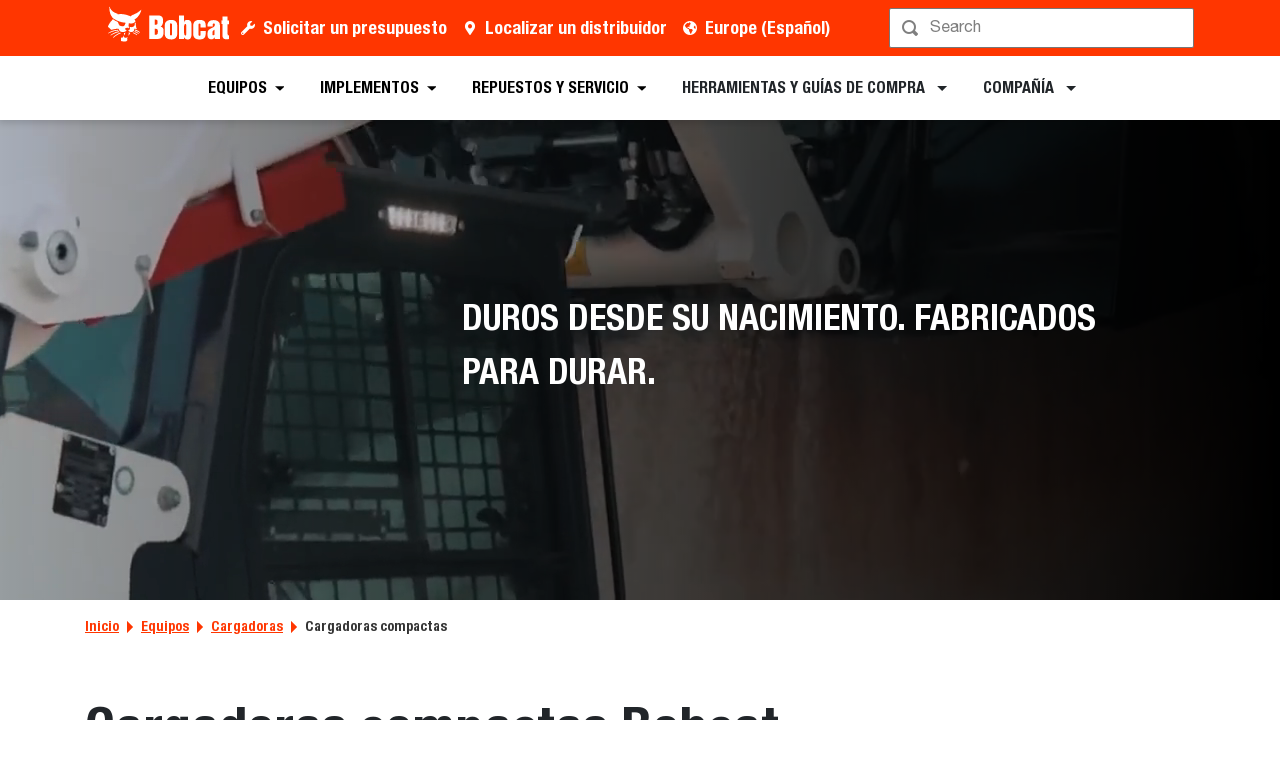

--- FILE ---
content_type: text/javascript
request_url: https://dxp-static.bobcat.com/0f3d312.js
body_size: 6684
content:
(window.webpackJsonp=window.webpackJsonp||[]).push([[196],{1552:function(e,t,a){"use strict";a(863)},1553:function(e,t,a){var r=a(11)((function(e){return e[1]}));r.push([e.i,'.z-index-0[data-v-f4a5d47e]{z-index:0!important}.z-index-1[data-v-f4a5d47e]{z-index:1!important}.z-index-2[data-v-f4a5d47e]{z-index:2!important}.z-index-3[data-v-f4a5d47e]{z-index:3!important}.z-index-4[data-v-f4a5d47e]{z-index:4!important}.z-index-5[data-v-f4a5d47e]{z-index:5!important}.z-index-n1[data-v-f4a5d47e]{z-index:-1!important}.z-index-n2[data-v-f4a5d47e]{z-index:-2!important}.z-index-n3[data-v-f4a5d47e]{z-index:-3!important}.z-index-n4[data-v-f4a5d47e]{z-index:-4!important}.z-index-n5[data-v-f4a5d47e]{z-index:-5!important}.text-blue[data-v-f4a5d47e]{color:#007bff}.bg-blue[data-v-f4a5d47e]{background-color:#007bff!important}.border-color-blue[data-v-f4a5d47e]{border-color:#007bff!important}.text-indigo[data-v-f4a5d47e]{color:#6610f2}.bg-indigo[data-v-f4a5d47e]{background-color:#6610f2!important}.border-color-indigo[data-v-f4a5d47e]{border-color:#6610f2!important}.text-purple[data-v-f4a5d47e]{color:#6f42c1}.bg-purple[data-v-f4a5d47e]{background-color:#6f42c1!important}.border-color-purple[data-v-f4a5d47e]{border-color:#6f42c1!important}.text-pink[data-v-f4a5d47e]{color:#e83e8c}.bg-pink[data-v-f4a5d47e]{background-color:#e83e8c!important}.border-color-pink[data-v-f4a5d47e]{border-color:#e83e8c!important}.text-red[data-v-f4a5d47e]{color:#ff3600}.bg-red[data-v-f4a5d47e]{background-color:#ff3600!important}.border-color-red[data-v-f4a5d47e]{border-color:#ff3600!important}.text-orange[data-v-f4a5d47e]{color:#fd7e14}.bg-orange[data-v-f4a5d47e]{background-color:#fd7e14!important}.border-color-orange[data-v-f4a5d47e]{border-color:#fd7e14!important}.text-yellow[data-v-f4a5d47e]{color:#ff9f0a}.bg-yellow[data-v-f4a5d47e]{background-color:#ff9f0a!important}.border-color-yellow[data-v-f4a5d47e]{border-color:#ff9f0a!important}.text-green[data-v-f4a5d47e]{color:#158737}.bg-green[data-v-f4a5d47e]{background-color:#158737!important}.border-color-green[data-v-f4a5d47e]{border-color:#158737!important}.text-teal[data-v-f4a5d47e]{color:#20c997}.bg-teal[data-v-f4a5d47e]{background-color:#20c997!important}.border-color-teal[data-v-f4a5d47e]{border-color:#20c997!important}.text-cyan[data-v-f4a5d47e]{color:#17a2b8}.bg-cyan[data-v-f4a5d47e]{background-color:#17a2b8!important}.border-color-cyan[data-v-f4a5d47e]{border-color:#17a2b8!important}.text-danger[data-v-f4a5d47e]{color:#992100}.bg-danger[data-v-f4a5d47e]{background-color:#992100!important}.border-color-danger[data-v-f4a5d47e]{border-color:#992100!important}.text-white[data-v-f4a5d47e]{color:#fff}.bg-white[data-v-f4a5d47e]{background-color:#fff!important}.border-color-white[data-v-f4a5d47e]{border-color:#fff!important}.text-gray[data-v-f4a5d47e]{color:#ccc}.bg-gray[data-v-f4a5d47e]{background-color:#ccc!important}.border-color-gray[data-v-f4a5d47e]{border-color:#ccc!important}.text-gray-lighter[data-v-f4a5d47e]{color:#f1f1f1}.bg-gray-lighter[data-v-f4a5d47e]{background-color:#f1f1f1!important}.border-color-gray-lighter[data-v-f4a5d47e]{border-color:#f1f1f1!important}.text-gray-light[data-v-f4a5d47e]{color:#c8c8c8}.bg-gray-light[data-v-f4a5d47e]{background-color:#c8c8c8!important}.border-color-gray-light[data-v-f4a5d47e]{border-color:#c8c8c8!important}.text-gray-dark[data-v-f4a5d47e]{color:#c4c4c4}.bg-gray-dark[data-v-f4a5d47e]{background-color:#c4c4c4!important}.border-color-gray-dark[data-v-f4a5d47e]{border-color:#c4c4c4!important}.text-gray-dark-medium[data-v-f4a5d47e]{color:#777}.bg-gray-dark-medium[data-v-f4a5d47e]{background-color:#777!important}.border-color-gray-dark-medium[data-v-f4a5d47e]{border-color:#777!important}.text-gray-darker[data-v-f4a5d47e]{color:#333}.bg-gray-darker[data-v-f4a5d47e]{background-color:#333!important}.border-color-gray-darker[data-v-f4a5d47e]{border-color:#333!important}.text-steel[data-v-f4a5d47e]{color:#d5dee3}.bg-steel[data-v-f4a5d47e]{background-color:#d5dee3!important}.border-color-steel[data-v-f4a5d47e]{border-color:#d5dee3!important}.text-black[data-v-f4a5d47e]{color:#000}.bg-black[data-v-f4a5d47e]{background-color:#000!important}.border-color-black[data-v-f4a5d47e]{border-color:#000!important}.text-gray-600[data-v-f4a5d47e]{color:#777}.bg-gray-600[data-v-f4a5d47e]{background-color:#777!important}.border-color-gray-600[data-v-f4a5d47e]{border-color:#777!important}.border-1[data-v-f4a5d47e]{border-width:1px!important}.border-2[data-v-f4a5d47e]{border-width:2px!important}.border-3[data-v-f4a5d47e]{border-width:3px!important}.border-4[data-v-f4a5d47e]{border-width:4px!important}.rounded-1[data-v-f4a5d47e]{border-radius:1px!important}.rounded-2[data-v-f4a5d47e]{border-radius:2px!important}.rounded-3[data-v-f4a5d47e]{border-radius:3px!important}.rounded-4[data-v-f4a5d47e]{border-radius:4px!important}.opacity-0[data-v-f4a5d47e]{opacity:0!important}.opacity-1[data-v-f4a5d47e]{opacity:.2!important}.opacity-2[data-v-f4a5d47e]{opacity:.4!important}.opacity-3[data-v-f4a5d47e]{opacity:.6!important}.opacity-4[data-v-f4a5d47e]{opacity:.8!important}.opacity-5[data-v-f4a5d47e]{opacity:1!important}.height-1[data-v-f4a5d47e]{height:1rem!important}.height-2[data-v-f4a5d47e]{height:1.5rem!important}.height-3[data-v-f4a5d47e]{height:2rem!important}.height-4[data-v-f4a5d47e]{height:2.5rem!important}.height-5[data-v-f4a5d47e]{height:3rem!important}[contenteditable].form-control[data-v-f4a5d47e]:focus,[type=email].form-control[data-v-f4a5d47e]:focus,[type=password].form-control[data-v-f4a5d47e]:focus,[type=tel].form-control[data-v-f4a5d47e]:focus,[type=text].form-control[data-v-f4a5d47e]:focus,input.form-control[data-v-f4a5d47e]:focus,input[type=email][data-v-f4a5d47e]:focus,input[type=number][data-v-f4a5d47e]:focus,input[type=password][data-v-f4a5d47e]:focus,input[type=text][data-v-f4a5d47e]:focus,textarea.form-control[data-v-f4a5d47e]:focus,textarea[data-v-f4a5d47e]:focus{box-shadow:none}input[data-v-f4a5d47e]::-moz-placeholder{color:rgba(0,0,0,.502);opacity:1}input[data-v-f4a5d47e]::placeholder{color:rgba(0,0,0,.502);opacity:1}input[data-v-f4a5d47e]:-ms-input-placeholder{color:rgba(0,0,0,.502)}input[data-v-f4a5d47e]::-ms-input-placeholder{color:rgba(0,0,0,.502)}input[type=text][data-v-f4a5d47e]::-ms-clear,input[type=text][data-v-f4a5d47e]::-ms-reveal{display:none;height:0;width:0}input[type=search][data-v-f4a5d47e]::-webkit-search-cancel-button,input[type=search][data-v-f4a5d47e]::-webkit-search-decoration,input[type=search][data-v-f4a5d47e]::-webkit-search-results-button,input[type=search][data-v-f4a5d47e]::-webkit-search-results-decoration{display:none}.form-control-wrapper i[data-v-f4a5d47e],input i[data-v-f4a5d47e],textarea i[data-v-f4a5d47e]{transition:all .2s ease}.form-control-wrapper .input-icon[data-v-f4a5d47e],input .input-icon[data-v-f4a5d47e],textarea .input-icon[data-v-f4a5d47e]{color:rgba(0,0,0,.502)}.form-control-wrapper[data-v-f4a5d47e]:focus,.form-control-wrapper[data-v-f4a5d47e]:hover,input[data-v-f4a5d47e]:focus,input[data-v-f4a5d47e]:hover,textarea[data-v-f4a5d47e]:focus,textarea[data-v-f4a5d47e]:hover{border-color:#333!important}.form-control-wrapper:hover .input-icon[data-v-f4a5d47e],input:hover .input-icon[data-v-f4a5d47e],textarea:hover .input-icon[data-v-f4a5d47e]{color:#333}.cursor-pointer[data-v-f4a5d47e]{cursor:pointer!important}.border[data-v-f4a5d47e]{border:1px solid #ccc!important}.border-top[data-v-f4a5d47e],.dots[stuck][data-v-f4a5d47e]{border-top:1px solid #ccc!important}.border-right[data-v-f4a5d47e]{border-right:1px solid #ccc!important}.border-bottom[data-v-f4a5d47e]{border-bottom:1px solid #ccc!important}.border-left[data-v-f4a5d47e]{border-left:1px solid #ccc!important}.border-0[data-v-f4a5d47e]{border:0!important}.border-top-0[data-v-f4a5d47e]{border-top:0!important}.border-right-0[data-v-f4a5d47e]{border-right:0!important}.border-bottom-0[data-v-f4a5d47e]{border-bottom:0!important}.border-left-0[data-v-f4a5d47e]{border-left:0!important}.border-primary[data-v-f4a5d47e]{border-color:#ff3600!important}.border-secondary[data-v-f4a5d47e]{border-color:#fff!important}.border-tertiary[data-v-f4a5d47e]{border-color:#d5dee3!important}.border-success[data-v-f4a5d47e]{border-color:#0aa656!important}.border-info[data-v-f4a5d47e]{border-color:#17a2b8!important}.border-warning[data-v-f4a5d47e]{border-color:#ff9f0a!important}.border-danger[data-v-f4a5d47e]{border-color:#992100!important}.border-light[data-v-f4a5d47e]{border-color:#f1f1f1!important}.border-dark[data-v-f4a5d47e]{border-color:#333!important}.border-white[data-v-f4a5d47e]{border-color:#fff!important}.rounded-sm[data-v-f4a5d47e]{border-radius:.2rem!important}.rounded[data-v-f4a5d47e]{border-radius:.125rem!important}.rounded-top[data-v-f4a5d47e]{border-top-left-radius:.125rem!important}.rounded-right[data-v-f4a5d47e],.rounded-top[data-v-f4a5d47e]{border-top-right-radius:.125rem!important}.rounded-bottom[data-v-f4a5d47e],.rounded-right[data-v-f4a5d47e]{border-bottom-right-radius:.125rem!important}.rounded-bottom[data-v-f4a5d47e],.rounded-left[data-v-f4a5d47e]{border-bottom-left-radius:.125rem!important}.rounded-left[data-v-f4a5d47e]{border-top-left-radius:.125rem!important}.rounded-lg[data-v-f4a5d47e]{border-radius:.3rem!important}.rounded-circle[data-v-f4a5d47e]{border-radius:50%!important}.rounded-pill[data-v-f4a5d47e]{border-radius:50rem!important}.rounded-0[data-v-f4a5d47e]{border-radius:0!important}section[data-test-id=content-carousel] .divider[data-v-f4a5d47e]{border-bottom:1px solid #ccc}section[data-test-id=content-carousel] .badge-light[data-v-f4a5d47e]{color:#333!important}section[data-test-id=content-carousel][data-v-f4a5d47e] iframe{width:100%}.arrow[data-v-f4a5d47e]{border:solid #000;border-width:0 4px 4px 0;cursor:pointer;height:1.25rem;margin:-1rem 1rem 1rem;padding:4px;top:50%;width:1.25rem}.arrow-l[data-v-f4a5d47e]{left:0;transform:rotate(135deg)}@media(min-width:992px){.arrow-l[data-v-f4a5d47e]{left:-.5rem}}.arrow-r[data-v-f4a5d47e]{right:0;transform:rotate(-45deg)}@media(min-width:992px){.arrow-r[data-v-f4a5d47e]{right:-.5rem}}.arrow-l[data-v-f4a5d47e]:before,.arrow-r[data-v-f4a5d47e]:before{content:"";display:block;height:3rem;left:calc(2px - 1rem);position:relative;top:calc(2px - 1rem);transform:rotate(45deg);width:3rem}.arrow[data-v-f4a5d47e]:hover:enabled{border-color:#ff3600}.dots[data-v-f4a5d47e]{bottom:-1px}.dots[stuck][data-v-f4a5d47e]{background-color:hsla(0,0%,100%,.9);z-index:1}',""]),r.locals={},e.exports=r},1935:function(e,t,a){"use strict";a.r(t),a(5),a(47),a(0),a(51);var r=a(95),o=a(18),d=a(7),n=(a(19),a(6),a(35),a(3),a(17),a(52),a(15),a(59),a(321),a(10),a(13),a(14),a(8),a(4),a(41),a(1)),i=a(42),l=a(258),c=a(602),s=a(55),u=a(653),v=a(654);function p(e,t){var a=Object.keys(e);if(Object.getOwnPropertySymbols){var r=Object.getOwnPropertySymbols(e);t&&(r=r.filter((function(t){return Object.getOwnPropertyDescriptor(e,t).enumerable}))),a.push.apply(a,r)}return a}function f(e){for(var t=1;t<arguments.length;t++){var a=null!=arguments[t]?arguments[t]:{};t%2?p(Object(a),!0).forEach((function(t){Object(d.a)(e,t,a[t])})):Object.getOwnPropertyDescriptors?Object.defineProperties(e,Object.getOwnPropertyDescriptors(a)):p(Object(a)).forEach((function(t){Object.defineProperty(e,t,Object.getOwnPropertyDescriptor(a,t))}))}return e}var b={props:{nodeId:{type:String},showChips:{type:String,default:"false"},showImages:{type:String,default:"true"},showPublishDate:{type:String,default:"false"},hideDescription:{type:String,default:"false"},hideCaption:{type:String,default:"true"},indicators:{type:String,default:"false"},title:String,link:Object,htag:{type:String,default:"h2"},cards:{type:Object,default:null},variant:{type:Object,default:function(){return{field:u.i,tiles:u.i}}},slidesSource:{type:Object,default:function(){return{field:"manual"}}}},setup:function(e){var t,a,d,p=Object(n.u)(),b=p.$utils,g=p.$regions,m=p.$services,h=p.$breakpoints,y=p.route,x=p.redirect,k=p.$ga4,w=Object(n.o)(!1),O=Object(n.o)(!1),j=Object(n.o)(null),C=Object(n.o)(null),S=Object(n.o)(null),T=Object(n.o)({}),_=Object(n.o)(0),P=Object(n.o)(0),z=Object(n.o)(0),A=Object(n.o)(0),D=Object(n.o)(0),L=Object(n.o)(0),F=Object(n.o)("true"===(null==e||null===(t=e.slidesSource)||void 0===t||null===(t=t.contentType)||void 0===t?void 0:t.hideSelectedVariants)),I=Object(n.o)("true"===(null==e||null===(a=e.slidesSource)||void 0===a||null===(a=a.contentType)||void 0===a?void 0:a.displayAtGroupLevel)),V=Object(n.o)(3),E=Object(n.d)("model"),R=Object(c.a)({$utils:b,$services:m,$regions:g,route:y,redirect:x}).getDxpFacets,M=Object(v.a)().getColorVariantStylesForListing;Object(s.a)(e.nodeId);var $=Object(n.o)(M(e.variant)),N=function(){null!=h&&h.desktop||b.isDesktopLG()||b.isDesktopXL()?V.value=3:null!=h&&h.tablet||b.isTablet()&&!b.isMobile()?V.value=2:V.value=1},W=Object(n.q)(function(){if("manual"===e.slidesSource.field){var t,a=e.cards&&!e.slidesSource.cards?e.cards:e.slidesSource.cards;return a?null==a||null===(t=a["@nodes"])||void 0===t?void 0:t.map((function(e){return a[e]})):[]}if("mgnlPages"===e.slidesSource.field){var r,o,d,n=e.cards&&!e.slidesSource.cards?e.cards:e.slidesSource.cards;j.value=null==e||null===(r=e.slidesSource)||void 0===r?void 0:r.linkLabel;var i=parseInt(null===(o=e.slidesSource)||void 0===o?void 0:o.maxItems);return n?null==n||null===(d=n["@nodes"])||void 0===d?void 0:d.map((function(e){var t,a,r,o;return f({description:null===(t=n[e])||void 0===t||null===(t=t.mgnlPage)||void 0===t?void 0:t.description,title:null===(a=n[e])||void 0===a||null===(a=a.mgnlPage)||void 0===a?void 0:a.title,image:null===(r=n[e])||void 0===r||null===(r=r.mgnlPage)||void 0===r?void 0:r.primaryPageImage},b.getLinkField(null===(o=n[e])||void 0===o||null===(o=o.mgnlPage)||void 0===o?void 0:o.pageLink,g.current.language.name))})).slice(0,i):[]}}(),(null===(d=e.slidesSource)||void 0===d?void 0:d["@id"])||Math.random().toString(16).slice(2,8)),U=function(){var e=Object(o.a)(regeneratorRuntime.mark((function e(t){var a,r,o,d,n,i,c,s,u,v,p,f,b,g,h,y,x,k,w,O,C,S,T,_,P,z,A,D,L;return regeneratorRuntime.wrap((function(e){for(;;)switch(e.prev=e.next){case 0:if(n=parseInt(t.maxItems),j.value=null==t?void 0:t.linkLabel,(i=(null===(a=t.facet["@path"])||void 0===a?void 0:a.split("/"))||[]).length&&i.splice(-1),c=t.facet.id,s=t.sortingDirection.field||"asc",u="".concat(c,":").concat(s),v=i.join("/"),p=t.contentType.field,f="page"===p?(null===(r=t.contentType.pageType)||void 0===r||null===(r=r["@nodes"])||void 0===r?void 0:r.map((function(e){return t.contentType.pageType[e].field})).join(","))||t.contentType.pageType.field:null,p!==l.e.PRODUCT){e.next=5;break}return e.next=1,m.bobcatapi.getCategories([t.contentType.productCategory]);case 1:if(_=h=e.sent,T=null===_){e.next=2;break}T=void 0===h;case 2:if(!T){e.next=3;break}P=void 0,e.next=4;break;case 3:P=h[0];case 4:k=(null==(x=P)||null===(y=x["@path"])||void 0===y?void 0:y.split("/"))||[],w="dxp:subcategory"===(null==x?void 0:x["@nodeType"]),b=k[k.length-(w?2:1)]||"",g=w&&x.title;case 5:return e.next=6,R(null===(d=t.dxpTags)||void 0===d||null===(d=d["@nodes"])||void 0===d?void 0:d.map((function(e){return t.dxpTags[e].dxpTag})));case 6:if(A=o=e.sent,z=null===A){e.next=7;break}z=void 0===o;case 7:if(!z){e.next=8;break}D=void 0,e.next=9;break;case 8:D=o.map((function(e){return e["@path"]}));case 9:if(O=D,C=[l.e.PRODUCT,l.e.ATTACHMENT].includes(p),S=null,p!==l.e.ATTACHMENT){e.next=13;break}L=null==E?void 0:E["@nodeType"],e.next=L==="dxp:".concat(l.e.PRODUCT)?10:L==="dxp:".concat(l.e.PRODUCT_GROUP)?11:12;break;case 10:return S=E.id,e.abrupt("continue",13);case 11:return S=E["@name"],e.abrupt("continue",13);case 12:return e.abrupt("continue",13);case 13:return e.abrupt("return",{maxItems:n,sort:u,facet:v,contentType:p,productCategory:b,productSubcategory:g,pageType:f,tags:O,useOnlyShortDescription:C,modelParam:S});case 14:case"end":return e.stop()}}),e)})));return function(t){return e.apply(this,arguments)}}(),X=Object(n.v)(Object(o.a)(regeneratorRuntime.mark((function t(){var a,r,o,d,n,l,c,s,u,v,p,b,g,h;return regeneratorRuntime.wrap((function(t){for(;;)switch(t.prev=t.next){case 0:return t.next=1,m.bobcatapi.getConcepts(["/common/labels/specifications"]);case 1:if(T.value=t.sent,"api"===e.slidesSource.field){t.next=2;break}return t.abrupt("return");case 2:return t.prev=2,t.next=3,U(e.slidesSource);case 3:return r=t.sent,o=r.maxItems,d=r.sort,n=r.facet,l=r.contentType,c=r.pageType,s=r.productCategory,u=r.productSubcategory,v=r.tags,p=r.useOnlyShortDescription,b=r.modelParam,g={contentType:l,productCategory:s,productSubcategory:u,facet:n,sort:d,page:0,maxItems:o,pageType:c,displayOnGroupLevel:I.value,hideSelectedVariants:F.value,tags:v,model:b},t.next=4,m.content.getSearchResultsByType(g);case 4:h=t.sent,W.value=null===(a=h.data)||void 0===a||null===(a=a.results)||void 0===a?void 0:a.map((function(e){var t;return f(f(f({},e),{},{title:e.title||e.name,description:p?e.shortDescription:e.shortDescription||e.description},"video"===e.pageType&&{videoIndicator:"true"}),e.keyProperties&&{properties:null===(t=e.keyProperties)||void 0===t?void 0:t.map((function(e){return f(f({},e),(null==e?void 0:e.value)&&{value:(null==e?void 0:e.value)+"&nbsp;"+(null==e?void 0:e.unit)})})).filter((function(e){return e}))})})).filter((function(e){return e})),i.inEditorEdit&&J(),t.next=6;break;case 5:t.prev=5,t.catch(2);case 6:case"end":return t.stop()}}),t,null,[[2,5]])})))).fetch,G=Object(n.o)(b.getLinkField(e.link,g.current.language.name)),H=function(){var e,t,a,r,o=arguments.length>0&&void 0!==arguments[0]?arguments[0]:P.value+1;P.value=o<0?(null===(e=W.value)||void 0===e?void 0:e.length)-V.value:o%((null===(t=W.value)||void 0===t?void 0:t.length)-V.value+1);var d,n=((null===(a=C.value)||void 0===a||null===(a=a.firstChild)||void 0===a?void 0:a.clientWidth)||0)*P.value;window.innerWidth<992&&window.innerWidth>576&&P.value===(null===(r=W.value)||void 0===r?void 0:r.length)-V.value&&(n=(null===(d=C.value)||void 0===d||null===(d=d.firstChild)||void 0===d?void 0:d.clientWidth)*(P.value-.5)+32),_.value=n,C.value.style.transform="translateX(-".concat(n,"px)")},J=function(){var e,t;N(),w.value=(null===(e=W.value)||void 0===e?void 0:e.length)>V.value,O.value=(null===(t=W.value)||void 0===t?void 0:t.length)>V.value,P.value=0,_.value=0,C.value&&(C.value.style.transform="translateX(".concat(_.value,"px)"))};return Object(n.i)((function(){var e;N(),(null===(e=W.value)||void 0===e?void 0:e.length)>V.value&&(O.value=!0,w.value=!0,P.value=0),Object(n.e)((function(){var e,t;null!=h&&h.mobile||b.isMobile()?window.addEventListener("orientationchange",J,{passive:!0}):window.addEventListener("resize",J,{passive:!0}),null===(e=C.value)||void 0===e||e.addEventListener("touchstart",(function(e){z.value=e.changedTouches[0].screenX,A.value=e.changedTouches[0].screenY}),!1),null===(t=C.value)||void 0===t||t.addEventListener("touchend",(function(e){D.value=e.changedTouches[0].screenX,L.value=e.changedTouches[0].screenY,D.value-z.value!=0&&Math.abs(A.value-L.value)<=50&&(D.value<=z.value?H(P.value+1):D.value>=z.value&&H(P.value-1))}),!1),Object(n.e)((function(){var e=new IntersectionObserver((function(e){var t=Object(r.a)(e,1)[0];return t.target.toggleAttribute("stuck",t.intersectionRatio<1)}),{threshold:[1]});S.value&&e.observe(S.value)}))}))})),Object(n.g)((function(){window.removeEventListener("orientationchange",J),window.removeEventListener("resize",J)})),Object(n.z)((function(){return W.value}),(function(e){null!=e&&e.length&&J()})),Object(n.j)(Object(o.a)(regeneratorRuntime.mark((function e(){return regeneratorRuntime.wrap((function(e){for(;;)switch(e.prev=e.next){case 0:return e.next=1,X();case 1:case"end":return e.stop()}}),e)})))),{allCards:W,linkField:G,prevSlideActive:w,nextSlideActive:O,visibleSlideAmount:V,goToSlide:H,slider:C,dots:S,currentSlidePosition:P,inEditorEdit:i.inEditorEdit,linkLabel:j,ga4click:function(e){k.events.carousel_click(e,E)},selectedColorVariant:$,DARK_VARIANT:u.c,labels:T}}},g=(a(1552),a(2)),m=Object(g.a)(b,(function(){var e,t,a,r,o=this,d=o._self._c;return d("article",{class:o.selectedColorVariant.background},[d("section",{staticClass:"container py-4 px-0 px-lg-4",attrs:{"data-test-id":"content-carousel"}},[o.title||o.linkField?d("div",{staticClass:"d-flex align-items-baseline justify-content-between divider mx-3 mb-5 mx-lg-0",class:o.selectedColorVariant.divider},[d(o.htag,{tag:"component",class:[o.htag,o.selectedColorVariant.headline],attrs:{"data-test-id":"content-carousel-title"}},[o._v("\n        "+o._s(o.title)+"\n      ")]),o._v(" "),o.linkField&&o.linkField.label?d("a",{staticClass:"h5 mb-0 d-none d-md-inline-block",class:o.selectedColorVariant.headline,attrs:{"data-test-id":"content-carousel-desktop-link",href:o.linkField.url,target:"_blank_follow"===o.linkField.target?"_blank":o.linkField.target},on:{click:o.ga4click}},[o._v(o._s(o.linkField.label)+"\n        "),d("b-icon",{attrs:{icon:"chevron-right"}})],1):o._e()],1):o._e(),o._v(" "),d("b-overlay",{attrs:{show:o.$fetchState.pending}},[d("div",{staticClass:"position-relative px-sm-6 px-lg-5 overflow-hidden"},[d("div",{staticClass:"d-flex justify-content-center overflow-hidden pb-3"},[d("ul",{ref:"slider",staticClass:"row flex-nowrap transition-base w-100 list-unstyled mb-0",attrs:{"data-test-id":"content-carousel-cards-container"}},o._l(o.allCards,(function(e,t){return d("li",{key:"card-"+t,staticClass:"col-12 col-sm-5 col-lg-4 px-sm-1 mx-lg-0 pr-lg-1",attrs:{"data-test-id":"content-carousel-card-".concat(t)}},[d("LazyHydrate",{attrs:{"on-interaction":["click","touchstart"]}},[d("div",{staticClass:"row align-items-center justify-content-center h-100"},[d("div",{staticClass:"col-10 col-sm-12 h-100"},[e?d("ProductListingItem",{key:e["@id"]||Math.random().toString(16).slice(2,8),attrs:{item:e,"link-label":o.linkLabel,"hide-images":"false"===o.showImages,horizontal:!1,labels:o.labels,"show-indicator":"true"===o.indicators,"show-chips":"true"===o.showChips,"show-publish-date":"true"===o.showPublishDate,"hide-description":"true"===o.hideDescription,"hide-caption":"true"===o.hideCaption,"is-carousel-card":"","show-view-details-link":"","tiles-variant":o.selectedColorVariant.tiles,"amounts-variant":o.selectedColorVariant.amounts,"text-variant":o.selectedColorVariant.text,"chips-variant":o.selectedColorVariant.chips,"caption-variant":o.selectedColorVariant.caption}}):o._e()],1)])])],1)})),0),o._v(" "),o.allCards&&o.allCards.length||!o.inEditorEdit?o._e():d("WarningAlert",{attrs:{"data-test-id":"content-carousel__error"}},["manual"===o.slidesSource.field?d("span",[o._v("No cards slides configured in component.")]):d("span",[o._v("No slides to be displayed")])])],1),o._v(" "),(null===(e=o.allCards)||void 0===e?void 0:e.length)>o.visibleSlideAmount?d("button",{staticClass:"col-1 bg-transparent position-absolute arrow arrow-l",class:o.prevSlideActive?o.selectedColorVariant.arrows:"border-color-gray-light",style:o.prevSlideActive?null:"cursor: initial;",attrs:{type:"button","data-test-id":"content-carousel-arrow-left",title:"Previous",disabled:!o.prevSlideActive},on:{click:function(e){return e.preventDefault(),function(e){o.ga4click(e),o.goToSlide(o.currentSlidePosition-1)}.apply(null,arguments)}}}):o._e(),o._v(" "),(null===(t=o.allCards)||void 0===t?void 0:t.length)>o.visibleSlideAmount?d("button",{staticClass:"col-1 bg-transparent position-absolute arrow arrow-r",class:o.nextSlideActive?o.selectedColorVariant.arrows:"border-color-gray-light",style:o.nextSlideActive?null:"cursor: initial;",attrs:{type:"button","data-test-id":"content-carousel-arrow-right",title:"Next",disabled:!o.nextSlideActive},on:{click:function(e){return e.preventDefault(),function(e){o.ga4click(e),o.goToSlide(o.currentSlidePosition+1)}.apply(null,arguments)}}}):o._e()]),o._v(" "),d("div",{ref:"dots",staticClass:"d-flex justify-content-center d-md-none align-items-center mb-2 position-sticky dots px-3",class:{"overflow-auto":(null===(a=o.allCards)||void 0===a?void 0:a.length)>9}},[d("ul",{staticClass:"ml-0 pl-0",attrs:{role:"list"}},o._l(null===(r=o.allCards)||void 0===r?void 0:r.length,(function(e){return d("li",{key:"gallery-indicator-".concat(o.nodeId,"-").concat(e),staticClass:"d-inline-block",attrs:{role:"listitem"}},[d("a",{staticClass:"border rounded-circle d-flex justify-content-center align-items-center p-2 m-2",class:[o.selectedColorVariant.dots,o.variant.field===o.DARK_VARIANT&&o.currentSlidePosition===e-1?"bg-white text-black":{"bg-primary text-white":o.currentSlidePosition===e-1}],attrs:{href:"#","aria-label":"".concat(o.labels.goToSlide," ").concat(e),"data-test-id":"content-carousel-dot",title:e},on:{click:function(t){return t.preventDefault(),function(t){o.ga4click(t),o.goToSlide(e-1)}.apply(null,arguments)}}})])})),0)])]),o._v(" "),o.linkField&&o.linkField.label?d("div",{staticClass:"d-md-none mt-2 px-4"},[d("a",{staticClass:"h5 mb-0",class:o.selectedColorVariant.headline,attrs:{"data-test-id":"content-carousel-mobile-link",href:o.linkField.url,target:"_blank_follow"===o.linkField.target?"_blank":o.linkField.target,rel:"_blank"===o.linkField.target?"noopener nofollow":null},on:{click:o.ga4click}},[o._v(o._s(o.linkField.label)+"\n        "),d("b-icon",{attrs:{icon:"chevron-right"}})],1)]):o._e()],1)])}),[],!1,null,"f4a5d47e",null);t.default=m.exports,installComponents(m,{ProductListingItem:a(358).default,WarningAlert:a(50).default})},863:function(e,t,a){var r=a(1553);r.__esModule&&(r=r.default),"string"==typeof r&&(r=[[e.i,r,""]]),r.locals&&(e.exports=r.locals),(0,a(12).default)("92c260da",r,!0,{sourceMap:!1})}}]);

--- FILE ---
content_type: text/javascript
request_url: https://dxp-static.bobcat.com/804236d.js
body_size: 2393
content:
(window.webpackJsonp=window.webpackJsonp||[]).push([[5,340],{1530:function(e,t,s){"use strict";s(852)},1531:function(e,t,s){var a=s(11)((function(e){return e[1]}));a.push([e.i,".bg-asset video[data-v-7325b455]{-o-object-fit:cover;object-fit:cover}.bg-asset .asset-wrapper[data-v-7325b455]{padding-bottom:66.6%}section[data-test-id=video][data-v-7325b455] iframe{width:100%}",""]),a.locals={},e.exports=a},291:function(e,t,s){"use strict";s.r(t);var a=s(7),r=(s(6),s(3),s(17),s(10),s(21),s(13),s(14),s(8),s(0),s(23),s(32),s(139),s(338),s(4),s(1)),o=s(223),i=s(55);function n(e,t){var s=Object.keys(e);if(Object.getOwnPropertySymbols){var a=Object.getOwnPropertySymbols(e);t&&(a=a.filter((function(t){return Object.getOwnPropertyDescriptor(e,t).enumerable}))),s.push.apply(s,a)}return s}function l(e){for(var t=1;t<arguments.length;t++){var s=null!=arguments[t]?arguments[t]:{};t%2?n(Object(s),!0).forEach((function(t){Object(a.a)(e,t,s[t])})):Object.getOwnPropertyDescriptors?Object.defineProperties(e,Object.getOwnPropertyDescriptors(s)):n(Object(s)).forEach((function(t){Object.defineProperty(e,t,Object.getOwnPropertyDescriptor(s,t))}))}return e}var c={props:{nodeId:{type:String},asset:{type:Object,required:!0},fullWidth:{type:String},grayBg:{type:String}},setup:function(e){var t=Object(r.u)(),s=t.$utils,a=t.$regions,n=e.asset,c=e.fullWidth,u=e.grayBg,d=Object(r.o)({}),p=Object(r.o)({}),b="true"===c,v="true"===u,f=Object(r.o)(null);if(Object(i.a)(e.nodeId),null!=n&&n.video)Object.assign(d.value,{video:s.getCloudinaryAsset(n.video,!1),poster:s.getCloudinaryAsset(n.poster)||s.getCloudinaryAsset(n.video,!1,{effect:"preview",resource_type:"video"})}),p.value=s.getCloudinaryAssetMetadata(n.video);else if(null!=n&&n.youtube){var g=n.youtube.split(n.youtube.includes("/embed/")?"/embed/":"watch?v=").pop();g.includes("&t=")&&(g=g.replace("&t=","&start=")),g.includes("%LANG%")&&(g=g.replaceAll("%LANG%",a.current.language.name)),Object.assign(d.value,{youtube:"https://www.youtube.com/embed/".concat(g)})}var y=Object(o.a)({},s,a).createVideoObject;return f.value=y(l(l({},d.value),p.value)),{assetItem:d,assetMetadata:p,fullWidthOpt:b,grayBgOpt:v,videoSchema:f}},jsonld:function(){return this.videoSchema}},u=(s(1530),s(2)),d=Object(u.a)(c,(function(){var e=this,t=e._self._c;return t("section",{staticClass:"my-3",class:{"bg-gray-lighter":e.grayBgOpt},attrs:{"data-test-id":"video"}},[t("LazyHydrate",{attrs:{"when-visible":""}},[t("div",{staticClass:"container"},[t("div",{staticClass:"row justify-content-center"},[t("div",{staticClass:"position-relative w-100 bg-asset transition-base col-12",class:{"col-sm-8 col-lg-6":!e.fullWidthOpt},attrs:{"data-test-id":"video-container"}},[e.assetItem&&e.assetItem.video?t("div",{staticClass:"mw-100"},[t("div",{staticClass:"asset-wrapper position-relative"},[e.assetItem.video?t("video",{staticClass:"position-absolute w-100 h-100",attrs:{playsinline:"","data-src":e.assetItem.video,controls:"",poster:e.assetItem.poster,"data-test-id":"video-player"}},[t("source",{attrs:{src:e.assetItem.video,type:"video/mp4"}}),e._v("\n                Your browser does not support HTML5 video.\n              ")]):e._e()])]):e.assetItem&&e.assetItem.youtube?t("div",{staticClass:"mw-100"},[t("div",{staticClass:"asset-wrapper position-relative"},[t("div",{staticClass:"position-absolute w-100 h-100"},[e.assetItem.youtube?t("YoutubeIframe",{attrs:{"data-test-id":"video-youtube",src:e.assetItem.youtube,"full-height":""}}):e._e()],1)])]):e._e()])])])])],1)}),[],!1,null,"7325b455",null);t.default=d.exports,installComponents(d,{Video:s(291).default,YoutubeIframe:s(361).default})},361:function(e,t,s){"use strict";s.r(t);var a=s(18),r=(s(19),s(17),s(37),s(23),s(1)),o={props:{src:{type:String,required:!0},height:{type:Number},fullHeight:{type:Boolean}},setup:function(){var e=Object(r.u)().$services,t=Object(r.o)({}),s=Object(r.o)(!0);return Object(r.f)((function(){var e,t=null===(e=window)||void 0===e?void 0:e.OnetrustActiveGroups;t&&t.includes("C0004")&&(s.value=!1)})),Object(r.i)((function(){var e;s.value&&(s.value=void 0!==(null===(e=window)||void 0===e?void 0:e.OptanonWrapper))})),Object(r.v)(Object(a.a)(regeneratorRuntime.mark((function s(){return regeneratorRuntime.wrap((function(s){for(;;)switch(s.prev=s.next){case 0:return s.next=1,e.bobcatapi.getConcepts(["/common/labels","/%region%/common/labels"]);case 1:t.value=s.sent;case 2:case"end":return s.stop()}}),s)})))),{labels:t,hasOneTrust:s,updateConsent:function(){var e;null===(e=window)||void 0===e||null===(e=e.OneTrust)||void 0===e||e.UpdateConsent("Category","C0004:1")}}}},i=s(2),n=Object(i.a)(o,(function(){var e=this,t=e._self._c;return e.hasOneTrust?t("div",{staticClass:"position-relative h-100 w-100 d-flex align-items-center",attrs:{"data-src":e.src,"data-test-id":"youtube-iframe"}},[t("div",{staticClass:"yt-iframe-warning position-absolute text-center w-100"},[t("ClientOnly",[t("div",{staticClass:"px-3 mb-3"},[t("WarningAlert",[e._v("\n          "+e._s(e.labels.cookieBlockedContentMessage||"This content requires Targeting Cookies to be enabled.")+"\n        ")])],1),e._v(" "),t("button",{staticClass:"btn btn-outline-primary d-inline-block",on:{click:function(t){return t.stopPropagation(),e.updateConsent.apply(null,arguments)}}},[e._v("\n        "+e._s(e.labels.cookieConsentButton||"Enable Targeting Cookies")+"\n      ")])]),e._v(" "),t("script",{staticClass:"optanon-category-C0004",attrs:{type:"text/plain"}},[e._v("\n      const els = document.getElementsByClassName('yt-iframe-warning');\n      Array.from(els).forEach(function(el) {\n      el.style.display = 'none';\n      });\n    ")])],1),e._v(" "),t("iframe",{staticClass:"w-100 optanon-category-C0004",class:{"h-100":e.fullHeight},attrs:{"data-src":e.src,height:e.height,frameborder:"0",allow:"accelerometer; autoplay; clipboard-write; encrypted-media; gyroscope; picture-in-picture",allowfullscreen:"",modestbranding:"1",rel:"0"}})]):t("iframe",{staticClass:"w-100",class:{"h-100":e.fullHeight},attrs:{src:e.src,height:e.height,frameborder:"0",allow:"accelerometer; autoplay; clipboard-write; encrypted-media; gyroscope; picture-in-picture",allowfullscreen:"",modestbranding:"1",rel:"0"}})}),[],!1,null,null,null);t.default=n.exports,installComponents(n,{WarningAlert:s(50).default})},852:function(e,t,s){var a=s(1531);a.__esModule&&(a=a.default),"string"==typeof a&&(a=[[e.i,a,""]]),a.locals&&(e.exports=a.locals),(0,s(12).default)("2482a178",a,!0,{sourceMap:!1})}}]);

--- FILE ---
content_type: text/javascript
request_url: https://dxp-static.bobcat.com/73f410d.js
body_size: 1286
content:
(window.webpackJsonp=window.webpackJsonp||[]).push([[303],{1648:function(t,a,e){"use strict";e(911)},1649:function(t,a,e){var n=e(11)((function(t){return t[1]}));n.push([t.i,".promo-bg-img{background:no-repeat fixed 50%/cover}@media(max-width:991.98px){.promo-bg-img{background-attachment:scroll}}.overlay{left:0;top:0}.overlay-l{background:linear-gradient(-270deg,#000,transparent)}.overlay-r{background:linear-gradient(270deg,#000,transparent)}.overlay-t{background:linear-gradient(180deg,#000,transparent)}",""]),n.locals={},t.exports=n},1985:function(t,a,e){"use strict";e.r(a),e(5),e(10),e(41);var n=e(1),r=e(55),i={props:["title","paragraph","link","avatar","backgroundImg","variant","opacity","spacingBottom","htag","nodeId"],setup:function(t){var a=Object(n.u)(),e=a.$utils,i=a.$regions,o=t.link,l=t.backgroundImg,c=t.avatar,s=t.variant,d=Object(n.o)(e.getCloudinaryAsset(l,!0,{crop:"fill",width:1440,height:692})),u=Object(n.o)(e.getCloudinaryAsset(null==c?void 0:c.src,!0,{crop:"fill",width:40,height:40})),g=Object(n.o)(e.getLinkField(o,i.current.language.name));return Object(r.a)(t.nodeId),{backgroundImage:d,avatarImage:u,linkField:g,currentVariant:Object(n.a)((function(){return"left"===s?{text:"text-left",content:"align-items-start",overlay:"l"}:"right"===s?{text:"text-right",content:"align-items-end",overlay:"r"}:{text:"text-center",content:"align-items-center",overlay:"t"}}))}}},o=(e(1648),e(2)),l=Object(o.a)(i,(function(){var t=this,a=t._self._c;return a("section",{staticClass:"container-fluid py-4 d-flex flex-column justify-content-center align-items-center position-relative bg-black promo-bg-img z-index-0",class:{"mb-5":"true"===t.spacingBottom},style:"background-image: url('".concat(t.backgroundImage,"');"),attrs:{"data-test-id":"promotional-content"}},[t.currentVariant&&t.currentVariant.overlay?a("div",{staticClass:"w-100 h-100 position-absolute overlay z-index-1",class:"overlay-".concat(t.currentVariant.overlay," opacity-").concat(t.opacity),attrs:{"data-test-id":"promotional-content-overlay"}}):t._e(),t._v(" "),a("div",{staticClass:"container p-0 z-index-1"},[t.currentVariant?a("div",{staticClass:"w-100 row mx-0 justify-content-center"},[a("div",{staticClass:"w-100 d-flex justify-content-center flex-column text-white",class:t.currentVariant.content},[a(t.htag,{tag:"component",staticClass:"w-100",class:[t.currentVariant.text,t.htag],attrs:{"data-test-id":"promotional-content-title"}},[t._v(t._s(t.title))]),t._v(" "),a("p",{staticClass:"w-100",class:t.currentVariant.text,attrs:{"data-test-id":"promotional-content-paragraph"}},[t._v(t._s(t.paragraph))]),t._v(" "),t.avatarImage?a("b-avatar",{attrs:{"data-test-id":"promotional-content-avatar",variant:"info",src:t.avatarImage,alt:t.avatar.imageAlt,size:"2.5rem"}}):t._e(),t._v(" "),t.linkField&&t.linkField.label?a("a",{staticClass:"d-lg-flex justify-content-center px-3 py-2 my-3 btn btn-primary",attrs:{href:t.linkField.url,target:"_blank_follow"===t.linkField.target?"_blank":t.linkField.target,rel:"_blank"===t.linkField.target?"noopener nofollow":null,"data-test-id":"promotional-content-button"},on:{click:function(a){return t.$ga4.events.promotional_banner_cta(a,t.nodeId)}}},[t._v("\n          "+t._s(t.linkField.label)+"\n        ")]):t._e()],1)]):t._e()])])}),[],!1,null,null,null);a.default=l.exports},911:function(t,a,e){var n=e(1649);n.__esModule&&(n=n.default),"string"==typeof n&&(n=[[t.i,n,""]]),n.locals&&(t.exports=n.locals),(0,e(12).default)("597d4869",n,!0,{sourceMap:!1})}}]);

--- FILE ---
content_type: text/javascript
request_url: https://dxp-static.bobcat.com/34b8d7b.js
body_size: 142
content:
(window.webpackJsonp=window.webpackJsonp||[]).push([[315],{1923:function(s,t,n){"use strict";n.r(t);var e={props:{size:{type:String,default:"py-5"}}},i=n(2),a=Object(i.a)(e,(function(){return(0,this._self._c)("aside",{staticClass:"container",class:this.size})}),[],!1,null,null,null);t.default=a.exports}}]);

--- FILE ---
content_type: text/javascript
request_url: https://dxp-static.bobcat.com/3759019.js
body_size: 43089
content:
(window.webpackJsonp=window.webpackJsonp||[]).push([[1],{1304:function(e,t,a){"use strict";a.d(t,"a",(function(){return h})),a(6),a(3),a(13),a(14),a(8),a(4);var r=a(7),n=(a(15),a(0),a(26)),o=a(38),i=a(36),l=a(103),c=a(169),s=a(46),u=a(34),d=a(514),p=a(91),b=a(780);function f(e,t){var a=Object.keys(e);if(Object.getOwnPropertySymbols){var r=Object.getOwnPropertySymbols(e);t&&(r=r.filter((function(t){return Object.getOwnPropertyDescriptor(e,t).enumerable}))),a.push.apply(a,r)}return a}function v(e){for(var t=1;t<arguments.length;t++){var a=null!=arguments[t]?arguments[t]:{};t%2?f(Object(a),!0).forEach((function(t){Object(r.a)(e,t,a[t])})):Object.getOwnPropertyDescriptors?Object.defineProperties(e,Object.getOwnPropertyDescriptors(a)):f(Object(a)).forEach((function(t){Object.defineProperty(e,t,Object.getOwnPropertyDescriptor(a,t))}))}return e}var m=Object(u.d)(Object(s.m)(v(v({},d.b),{},{label:Object(u.c)(i.r,void 0,!0)})),o.U),h=Object(n.c)({name:o.U,mixins:[p.a,d.a],props:m,render:function(e){var t=this.label,a=this.formOptions.map((function(t,a){var r=t.value,n=t.text,o=t.html,i=t.disabled;return e(b.a,{attrs:{value:r,disabled:i},domProps:Object(c.a)(o,n),key:"option_".concat(a)})}));return e("optgroup",{attrs:{label:t}},[this.normalizeSlot(l.k),a,this.normalizeSlot()])}})},1307:function(e,t,a){"use strict";a.d(t,"a",(function(){return g})),a(6),a(3),a(13),a(14),a(8),a(0),a(4);var r=a(7),n=(a(5),a(47),a(26)),o=a(38),i=a(74),l=a(36),c=a(58),s=a(209),u=a(1308),d=a(46),p=a(34),b=a(785);function f(e,t){var a=Object.keys(e);if(Object.getOwnPropertySymbols){var r=Object.getOwnPropertySymbols(e);t&&(r=r.filter((function(t){return Object.getOwnPropertyDescriptor(e,t).enumerable}))),a.push.apply(a,r)}return a}function v(e){for(var t=1;t<arguments.length;t++){var a=null!=arguments[t]?arguments[t]:{};t%2?f(Object(a),!0).forEach((function(t){Object(r.a)(e,t,a[t])})):Object.getOwnPropertyDescriptors?Object.defineProperties(e,Object.getOwnPropertyDescriptors(a)):f(Object(a)).forEach((function(t){Object.defineProperty(e,t,Object.getOwnPropertyDescriptor(a,t))}))}return e}var m=i.S+"indeterminate",h=Object(p.d)(Object(d.m)(v(v({},b.c),{},Object(r.a)(Object(r.a)(Object(r.a)(Object(r.a)({},"indeterminate",Object(p.c)(l.g,!1)),"switch",Object(p.c)(l.g,!1)),"uncheckedValue",Object(p.c)(l.a,!1)),"value",Object(p.c)(l.a,!0)))),o.J),g=Object(n.c)({name:o.J,mixins:[b.b],inject:{getBvGroup:{from:"getBvCheckGroup",default:function(){return function(){return null}}}},props:h,computed:{bvGroup:function(){return this.getBvGroup()},isChecked:function(){var e=this.value,t=this.computedLocalChecked;return Object(c.a)(t)?Object(u.a)(t,e)>-1:Object(s.a)(t,e)},isRadio:function(){return!1}},watch:Object(r.a)({},"indeterminate",(function(e,t){Object(s.a)(e,t)||this.setIndeterminate(e)})),mounted:function(){this.setIndeterminate(this.indeterminate)},methods:{computedLocalCheckedWatcher:function(e,t){if(!Object(s.a)(e,t)){this.$emit(b.a,e);var a=this.$refs.input;a&&this.$emit(m,a.indeterminate)}},handleChange:function(e){var t=this,a=e.target,r=a.checked,n=a.indeterminate,o=this.value,l=this.uncheckedValue,s=this.computedLocalChecked;if(Object(c.a)(s)){var d=Object(u.a)(s,o);r&&d<0?s=s.concat(o):!r&&d>-1&&(s=s.slice(0,d).concat(s.slice(d+1)))}else s=r?o:l;this.computedLocalChecked=s,this.$nextTick((function(){t.$emit(i.c,s),t.isGroup&&t.bvGroup.$emit(i.c,s),t.$emit(m,n)}))},setIndeterminate:function(e){Object(c.a)(this.computedLocalChecked)&&(e=!1);var t=this.$refs.input;t&&(t.indeterminate=e,this.$emit(m,e))}}})},1309:function(e,t,a){"use strict";a.d(t,"a",(function(){return c}));var r=a(26),n=a(38),o=a(34),i=a(785),l=Object(o.d)(i.c,n.P),c=Object(r.c)({name:n.P,mixins:[i.b],inject:{getBvGroup:{from:"getBvRadioGroup",default:function(){return function(){return null}}}},props:l,computed:{bvGroup:function(){return this.getBvGroup()}}})},1480:function(e,t,a){"use strict";a(828)},1481:function(e,t,a){var r=a(11)((function(e){return e[1]}));r.push([e.i,".dropdown-md{max-height:50px}@media(min-width:576px){.dropdown-md .label-wrapper{max-width:100%}}.dropdown-md .input-icon{left:0}.dropdown-md--fixed-min-width{min-width:16rem}.dropdown-overlay{box-shadow:inset 0 -3rem 10px -10px #d9d9d9}ul.dropdown-menu{max-height:21.2rem!important}ul.dropdown-menu::-webkit-scrollbar{background:#fff;height:7px;width:7px}ul.dropdown-menu::-webkit-scrollbar-thumb{background-color:rgba(0,0,0,.5);border-radius:4px;-webkit-box-shadow:0 0 1px hsla(0,0%,100%,.5)}.main-nav ul.dropdown-menu{max-height:none!important}",""]),r.locals={},e.exports=r},1482:function(e,t,a){"use strict";a(829)},1483:function(e,t,a){var r=a(11)((function(e){return e[1]}));r.push([e.i,"fieldset[data-test-id=address-autocomplete] .custom-icon-space{padding-left:2.625rem}",""]),r.locals={},e.exports=r},1484:function(e,t,a){"use strict";a(830)},1485:function(e,t,a){var r=a(11)((function(e){return e[1]}));r.push([e.i,"fieldset[data-test-id=product-interest] .highlighted-text{background:rgba(255,54,0,.5)!important}fieldset[data-test-id=product-interest] .categories{row-gap:.5rem}fieldset[data-test-id=product-interest] .product-interest-input{height:2.5rem}fieldset[data-test-id=product-interest] .product-interest-input.search-focus{border-color:rgba(255,54,0,.5)!important;border-width:2px!important}fieldset[data-test-id=product-interest] .product-interest-results{max-height:25rem;overflow-y:auto}fieldset[data-test-id=product-interest] .product-interest-checkbox-disabled .custom-control-label{cursor:auto!important}",""]),r.locals={},e.exports=r},1486:function(e,t,a){"use strict";a(831)},1487:function(e,t,a){var r=a(11)((function(e){return e[1]}));r.push([e.i,'.z-index-0[data-v-049f1c02]{z-index:0!important}.z-index-1[data-v-049f1c02]{z-index:1!important}.z-index-2[data-v-049f1c02]{z-index:2!important}.z-index-3[data-v-049f1c02]{z-index:3!important}.z-index-4[data-v-049f1c02]{z-index:4!important}.z-index-5[data-v-049f1c02]{z-index:5!important}.z-index-n1[data-v-049f1c02]{z-index:-1!important}.z-index-n2[data-v-049f1c02]{z-index:-2!important}.z-index-n3[data-v-049f1c02]{z-index:-3!important}.z-index-n4[data-v-049f1c02]{z-index:-4!important}.z-index-n5[data-v-049f1c02]{z-index:-5!important}.text-blue[data-v-049f1c02]{color:#007bff}.bg-blue[data-v-049f1c02]{background-color:#007bff!important}.border-color-blue[data-v-049f1c02]{border-color:#007bff!important}.text-indigo[data-v-049f1c02]{color:#6610f2}.bg-indigo[data-v-049f1c02]{background-color:#6610f2!important}.border-color-indigo[data-v-049f1c02]{border-color:#6610f2!important}.text-purple[data-v-049f1c02]{color:#6f42c1}.bg-purple[data-v-049f1c02]{background-color:#6f42c1!important}.border-color-purple[data-v-049f1c02]{border-color:#6f42c1!important}.text-pink[data-v-049f1c02]{color:#e83e8c}.bg-pink[data-v-049f1c02]{background-color:#e83e8c!important}.border-color-pink[data-v-049f1c02]{border-color:#e83e8c!important}.text-red[data-v-049f1c02]{color:#ff3600}.bg-red[data-v-049f1c02]{background-color:#ff3600!important}.border-color-red[data-v-049f1c02]{border-color:#ff3600!important}.text-orange[data-v-049f1c02]{color:#fd7e14}.bg-orange[data-v-049f1c02]{background-color:#fd7e14!important}.border-color-orange[data-v-049f1c02]{border-color:#fd7e14!important}.text-yellow[data-v-049f1c02]{color:#ff9f0a}.bg-yellow[data-v-049f1c02]{background-color:#ff9f0a!important}.border-color-yellow[data-v-049f1c02]{border-color:#ff9f0a!important}.text-green[data-v-049f1c02]{color:#158737}.bg-green[data-v-049f1c02]{background-color:#158737!important}.border-color-green[data-v-049f1c02]{border-color:#158737!important}.text-teal[data-v-049f1c02]{color:#20c997}.bg-teal[data-v-049f1c02]{background-color:#20c997!important}.border-color-teal[data-v-049f1c02]{border-color:#20c997!important}.text-cyan[data-v-049f1c02]{color:#17a2b8}.bg-cyan[data-v-049f1c02]{background-color:#17a2b8!important}.border-color-cyan[data-v-049f1c02]{border-color:#17a2b8!important}.text-danger[data-v-049f1c02]{color:#992100}.bg-danger[data-v-049f1c02]{background-color:#992100!important}.border-color-danger[data-v-049f1c02]{border-color:#992100!important}.text-white[data-v-049f1c02]{color:#fff}.bg-white[data-v-049f1c02]{background-color:#fff!important}.border-color-white[data-v-049f1c02]{border-color:#fff!important}.text-gray[data-v-049f1c02]{color:#ccc}.bg-gray[data-v-049f1c02]{background-color:#ccc!important}.border-color-gray[data-v-049f1c02]{border-color:#ccc!important}.text-gray-lighter[data-v-049f1c02]{color:#f1f1f1}.bg-gray-lighter[data-v-049f1c02]{background-color:#f1f1f1!important}.border-color-gray-lighter[data-v-049f1c02]{border-color:#f1f1f1!important}.text-gray-light[data-v-049f1c02]{color:#c8c8c8}.bg-gray-light[data-v-049f1c02]{background-color:#c8c8c8!important}.border-color-gray-light[data-v-049f1c02]{border-color:#c8c8c8!important}.text-gray-dark[data-v-049f1c02]{color:#c4c4c4}.bg-gray-dark[data-v-049f1c02]{background-color:#c4c4c4!important}.border-color-gray-dark[data-v-049f1c02]{border-color:#c4c4c4!important}.text-gray-dark-medium[data-v-049f1c02]{color:#777}.bg-gray-dark-medium[data-v-049f1c02]{background-color:#777!important}.border-color-gray-dark-medium[data-v-049f1c02]{border-color:#777!important}.text-gray-darker[data-v-049f1c02]{color:#333}.bg-gray-darker[data-v-049f1c02]{background-color:#333!important}.border-color-gray-darker[data-v-049f1c02]{border-color:#333!important}.text-steel[data-v-049f1c02]{color:#d5dee3}.bg-steel[data-v-049f1c02]{background-color:#d5dee3!important}.border-color-steel[data-v-049f1c02]{border-color:#d5dee3!important}.text-black[data-v-049f1c02]{color:#000}.bg-black[data-v-049f1c02]{background-color:#000!important}.border-color-black[data-v-049f1c02]{border-color:#000!important}.text-gray-600[data-v-049f1c02]{color:#777}.bg-gray-600[data-v-049f1c02]{background-color:#777!important}.border-color-gray-600[data-v-049f1c02]{border-color:#777!important}.border-1[data-v-049f1c02]{border-width:1px!important}.border-2[data-v-049f1c02]{border-width:2px!important}.border-3[data-v-049f1c02]{border-width:3px!important}.border-4[data-v-049f1c02]{border-width:4px!important}.rounded-1[data-v-049f1c02]{border-radius:1px!important}.rounded-2[data-v-049f1c02]{border-radius:2px!important}.rounded-3[data-v-049f1c02]{border-radius:3px!important}.rounded-4[data-v-049f1c02]{border-radius:4px!important}.opacity-0[data-v-049f1c02]{opacity:0!important}.opacity-1[data-v-049f1c02]{opacity:.2!important}.opacity-2[data-v-049f1c02]{opacity:.4!important}.opacity-3[data-v-049f1c02]{opacity:.6!important}.opacity-4[data-v-049f1c02]{opacity:.8!important}.opacity-5[data-v-049f1c02]{opacity:1!important}.height-1[data-v-049f1c02]{height:1rem!important}.height-2[data-v-049f1c02]{height:1.5rem!important}.height-3[data-v-049f1c02]{height:2rem!important}.height-4[data-v-049f1c02]{height:2.5rem!important}.height-5[data-v-049f1c02]{height:3rem!important}[contenteditable].form-control[data-v-049f1c02]:focus,[type=email].form-control[data-v-049f1c02]:focus,[type=password].form-control[data-v-049f1c02]:focus,[type=tel].form-control[data-v-049f1c02]:focus,[type=text].form-control[data-v-049f1c02]:focus,input.form-control[data-v-049f1c02]:focus,input[type=email][data-v-049f1c02]:focus,input[type=number][data-v-049f1c02]:focus,input[type=password][data-v-049f1c02]:focus,input[type=text][data-v-049f1c02]:focus,textarea.form-control[data-v-049f1c02]:focus,textarea[data-v-049f1c02]:focus{box-shadow:none}input[data-v-049f1c02]::-moz-placeholder{color:rgba(0,0,0,.502);opacity:1}input[data-v-049f1c02]::placeholder{color:rgba(0,0,0,.502);opacity:1}input[data-v-049f1c02]:-ms-input-placeholder{color:rgba(0,0,0,.502)}input[data-v-049f1c02]::-ms-input-placeholder{color:rgba(0,0,0,.502)}input[type=text][data-v-049f1c02]::-ms-clear,input[type=text][data-v-049f1c02]::-ms-reveal{display:none;height:0;width:0}input[type=search][data-v-049f1c02]::-webkit-search-cancel-button,input[type=search][data-v-049f1c02]::-webkit-search-decoration,input[type=search][data-v-049f1c02]::-webkit-search-results-button,input[type=search][data-v-049f1c02]::-webkit-search-results-decoration{display:none}.form-control-wrapper i[data-v-049f1c02],input i[data-v-049f1c02],textarea i[data-v-049f1c02]{transition:all .2s ease}.form-control-wrapper .input-icon[data-v-049f1c02],input .input-icon[data-v-049f1c02],textarea .input-icon[data-v-049f1c02]{color:rgba(0,0,0,.502)}.form-control-wrapper[data-v-049f1c02]:focus,.form-control-wrapper[data-v-049f1c02]:hover,input[data-v-049f1c02]:focus,input[data-v-049f1c02]:hover,textarea[data-v-049f1c02]:focus,textarea[data-v-049f1c02]:hover{border-color:#333!important}.form-control-wrapper:hover .input-icon[data-v-049f1c02],input:hover .input-icon[data-v-049f1c02],textarea:hover .input-icon[data-v-049f1c02]{color:#333}.cursor-pointer[data-v-049f1c02]{cursor:pointer!important}.drop-down-wrapper--fixed-min-width[data-v-049f1c02]{min-width:20.875rem}i[data-v-049f1c02]{transition:all .2s ease}.tertiary-color[data-v-049f1c02]{color:#d5dee3}.line-height-sm[data-v-049f1c02]{line-height:1.125rem}.close-icon[data-v-049f1c02]{background-image:url("[data-uri]");background-position:50%;cursor:pointer;height:1.125rem;width:1.125rem}.active[data-v-049f1c02]{border-color:#000!important}.active i.bobcat-icon-sort-down[data-v-049f1c02]{transform:rotateX(180deg)}.facet-popup-modal[data-v-049f1c02]{left:0;max-height:calc(65vh - 90px);overflow-y:auto;right:auto;width:100%}.rg-1[data-v-049f1c02]{row-gap:1rem}.scroll-shadows[data-v-049f1c02]{max-height:calc(65vh - 140px);max-width:100%;overflow:auto;-webkit-overflow-scrolling:touch;overflow-scrolling:touch;background:linear-gradient(#fff 100%,hsla(0,0%,100%,.5)) top,linear-gradient(hsla(0,0%,100%,.5),#fff 100%) bottom,linear-gradient(rgba(0,0,0,.3),hsla(0,0%,100%,0)) top,linear-gradient(hsla(0,0%,100%,0),rgba(0,0,0,.5)) bottom;background-attachment:local,local,scroll,scroll;background-repeat:no-repeat;background-size:100% 4.5rem,100% 4.5rem,100% 2rem,100% 2rem}.flex-gap-2[data-v-049f1c02]{gap:1rem}.values-container[data-v-049f1c02]{display:flex;flex-wrap:wrap}.custom-button[data-v-049f1c02]{height:3rem!important}.pl-7[data-v-049f1c02]{padding-left:3.25rem}.category-options[data-v-049f1c02]{box-sizing:border-box;flex:1 1 50%;padding:0}@media(max-width:767.98px){.category-options[data-v-049f1c02]{flex:1 1 100%}.facet-popup-modal[data-v-049f1c02]{width:auto}}.drop-down-option[data-v-049f1c02]:hover{background-color:#d5dee3;cursor:pointer}button[data-v-049f1c02]:focus{box-shadow:none}button .input-icon[data-v-049f1c02]{left:0}button.active[data-v-049f1c02]:hover{border-color:#000!important}button .small[data-v-049f1c02]{font-size:.62rem}button[data-v-049f1c02]:hover{box-shadow:0 12px 16px rgba(12,24,30,.2)}button:hover .border[data-v-049f1c02]{transition:border-color .15s ease-in-out,box-shadow .15s ease-in-out}.options[data-v-049f1c02]{border:none!important;border-bottom-left-radius:2px;border-bottom-right-radius:2px;box-shadow:0 .5rem 1rem 0 rgba(0,0,0,.2);margin-top:-2px;overflow:hidden;position:absolute;position:absolute!important;right:0;top:0;transform:translate3d(0,50px,0)}.drop-down-option-label[data-v-049f1c02]{display:block;font-size:1rem;line-height:1.5rem!important;width:auto}.no-results-container[data-v-049f1c02]{align-items:center;background-color:#f1f1f1;border:2px solid #c8c8c8;border-radius:.5rem;-moz-column-gap:1rem;column-gap:1rem;display:flex;font-family:"Helvetica Neue","BobcatMain-Roman"!important;font-size:1.125rem;line-height:1.5rem;margin:0 auto 1rem;max-width:-moz-fit-content;max-width:fit-content;padding:1rem}',""]),r.locals={},e.exports=r},1488:function(e,t,a){"use strict";a(832)},1489:function(e,t,a){var r=a(11)((function(e){return e[1]}));r.push([e.i,".input-icon[data-v-12c90618]{bottom:auto!important;top:1.25rem;transform:translateY(0)!important}",""]),r.locals={},e.exports=r},1490:function(e,t,a){"use strict";a(833)},1491:function(e,t,a){var r=a(11)((function(e){return e[1]}));r.push([e.i,".z-index-0[data-v-1072b592]{z-index:0!important}.z-index-1[data-v-1072b592]{z-index:1!important}.z-index-2[data-v-1072b592]{z-index:2!important}.z-index-3[data-v-1072b592]{z-index:3!important}.z-index-4[data-v-1072b592]{z-index:4!important}.z-index-5[data-v-1072b592]{z-index:5!important}.z-index-n1[data-v-1072b592]{z-index:-1!important}.z-index-n2[data-v-1072b592]{z-index:-2!important}.z-index-n3[data-v-1072b592]{z-index:-3!important}.z-index-n4[data-v-1072b592]{z-index:-4!important}.z-index-n5[data-v-1072b592]{z-index:-5!important}.text-blue[data-v-1072b592]{color:#007bff}.bg-blue[data-v-1072b592]{background-color:#007bff!important}.border-color-blue[data-v-1072b592]{border-color:#007bff!important}.text-indigo[data-v-1072b592]{color:#6610f2}.bg-indigo[data-v-1072b592]{background-color:#6610f2!important}.border-color-indigo[data-v-1072b592]{border-color:#6610f2!important}.text-purple[data-v-1072b592]{color:#6f42c1}.bg-purple[data-v-1072b592]{background-color:#6f42c1!important}.border-color-purple[data-v-1072b592]{border-color:#6f42c1!important}.text-pink[data-v-1072b592]{color:#e83e8c}.bg-pink[data-v-1072b592]{background-color:#e83e8c!important}.border-color-pink[data-v-1072b592]{border-color:#e83e8c!important}.text-red[data-v-1072b592]{color:#ff3600}.bg-red[data-v-1072b592]{background-color:#ff3600!important}.border-color-red[data-v-1072b592]{border-color:#ff3600!important}.text-orange[data-v-1072b592]{color:#fd7e14}.bg-orange[data-v-1072b592]{background-color:#fd7e14!important}.border-color-orange[data-v-1072b592]{border-color:#fd7e14!important}.text-yellow[data-v-1072b592]{color:#ff9f0a}.bg-yellow[data-v-1072b592]{background-color:#ff9f0a!important}.border-color-yellow[data-v-1072b592]{border-color:#ff9f0a!important}.text-green[data-v-1072b592]{color:#158737}.bg-green[data-v-1072b592]{background-color:#158737!important}.border-color-green[data-v-1072b592]{border-color:#158737!important}.text-teal[data-v-1072b592]{color:#20c997}.bg-teal[data-v-1072b592]{background-color:#20c997!important}.border-color-teal[data-v-1072b592]{border-color:#20c997!important}.text-cyan[data-v-1072b592]{color:#17a2b8}.bg-cyan[data-v-1072b592]{background-color:#17a2b8!important}.border-color-cyan[data-v-1072b592]{border-color:#17a2b8!important}.text-danger[data-v-1072b592]{color:#992100}.bg-danger[data-v-1072b592]{background-color:#992100!important}.border-color-danger[data-v-1072b592]{border-color:#992100!important}.text-white[data-v-1072b592]{color:#fff}.bg-white[data-v-1072b592]{background-color:#fff!important}.border-color-white[data-v-1072b592]{border-color:#fff!important}.text-gray[data-v-1072b592]{color:#ccc}.bg-gray[data-v-1072b592]{background-color:#ccc!important}.border-color-gray[data-v-1072b592]{border-color:#ccc!important}.text-gray-lighter[data-v-1072b592]{color:#f1f1f1}.bg-gray-lighter[data-v-1072b592]{background-color:#f1f1f1!important}.border-color-gray-lighter[data-v-1072b592]{border-color:#f1f1f1!important}.text-gray-light[data-v-1072b592]{color:#c8c8c8}.bg-gray-light[data-v-1072b592]{background-color:#c8c8c8!important}.border-color-gray-light[data-v-1072b592]{border-color:#c8c8c8!important}.text-gray-dark[data-v-1072b592]{color:#c4c4c4}.bg-gray-dark[data-v-1072b592]{background-color:#c4c4c4!important}.border-color-gray-dark[data-v-1072b592]{border-color:#c4c4c4!important}.text-gray-dark-medium[data-v-1072b592]{color:#777}.bg-gray-dark-medium[data-v-1072b592]{background-color:#777!important}.border-color-gray-dark-medium[data-v-1072b592]{border-color:#777!important}.text-gray-darker[data-v-1072b592]{color:#333}.bg-gray-darker[data-v-1072b592]{background-color:#333!important}.border-color-gray-darker[data-v-1072b592]{border-color:#333!important}.text-steel[data-v-1072b592]{color:#d5dee3}.bg-steel[data-v-1072b592]{background-color:#d5dee3!important}.border-color-steel[data-v-1072b592]{border-color:#d5dee3!important}.text-black[data-v-1072b592]{color:#000}.bg-black[data-v-1072b592]{background-color:#000!important}.border-color-black[data-v-1072b592]{border-color:#000!important}.text-gray-600[data-v-1072b592]{color:#777}.bg-gray-600[data-v-1072b592]{background-color:#777!important}.border-color-gray-600[data-v-1072b592]{border-color:#777!important}.border-1[data-v-1072b592]{border-width:1px!important}.border-2[data-v-1072b592]{border-width:2px!important}.border-3[data-v-1072b592]{border-width:3px!important}.border-4[data-v-1072b592]{border-width:4px!important}.rounded-1[data-v-1072b592]{border-radius:1px!important}.rounded-2[data-v-1072b592]{border-radius:2px!important}.rounded-3[data-v-1072b592]{border-radius:3px!important}.rounded-4[data-v-1072b592]{border-radius:4px!important}.opacity-0[data-v-1072b592]{opacity:0!important}.opacity-1[data-v-1072b592]{opacity:.2!important}.opacity-2[data-v-1072b592]{opacity:.4!important}.opacity-3[data-v-1072b592]{opacity:.6!important}.opacity-4[data-v-1072b592]{opacity:.8!important}.opacity-5[data-v-1072b592]{opacity:1!important}.height-1[data-v-1072b592]{height:1rem!important}.height-2[data-v-1072b592]{height:1.5rem!important}.height-3[data-v-1072b592]{height:2rem!important}.height-4[data-v-1072b592]{height:2.5rem!important}.height-5[data-v-1072b592]{height:3rem!important}[contenteditable].form-control[data-v-1072b592]:focus,[type=email].form-control[data-v-1072b592]:focus,[type=password].form-control[data-v-1072b592]:focus,[type=tel].form-control[data-v-1072b592]:focus,[type=text].form-control[data-v-1072b592]:focus,input.form-control[data-v-1072b592]:focus,input[type=email][data-v-1072b592]:focus,input[type=number][data-v-1072b592]:focus,input[type=password][data-v-1072b592]:focus,input[type=text][data-v-1072b592]:focus,textarea.form-control[data-v-1072b592]:focus,textarea[data-v-1072b592]:focus{box-shadow:none}input[data-v-1072b592]::-moz-placeholder{color:rgba(0,0,0,.502);opacity:1}input[data-v-1072b592]::placeholder{color:rgba(0,0,0,.502);opacity:1}input[data-v-1072b592]:-ms-input-placeholder{color:rgba(0,0,0,.502)}input[data-v-1072b592]::-ms-input-placeholder{color:rgba(0,0,0,.502)}input[type=text][data-v-1072b592]::-ms-clear,input[type=text][data-v-1072b592]::-ms-reveal{display:none;height:0;width:0}input[type=search][data-v-1072b592]::-webkit-search-cancel-button,input[type=search][data-v-1072b592]::-webkit-search-decoration,input[type=search][data-v-1072b592]::-webkit-search-results-button,input[type=search][data-v-1072b592]::-webkit-search-results-decoration{display:none}.form-control-wrapper i[data-v-1072b592],input i[data-v-1072b592],textarea i[data-v-1072b592]{transition:all .2s ease}.form-control-wrapper .input-icon[data-v-1072b592],input .input-icon[data-v-1072b592],textarea .input-icon[data-v-1072b592]{color:rgba(0,0,0,.502)}.form-control-wrapper[data-v-1072b592]:focus,.form-control-wrapper[data-v-1072b592]:hover,input[data-v-1072b592]:focus,input[data-v-1072b592]:hover,textarea[data-v-1072b592]:focus,textarea[data-v-1072b592]:hover{border-color:#333!important}.form-control-wrapper:hover .input-icon[data-v-1072b592],input:hover .input-icon[data-v-1072b592],textarea:hover .input-icon[data-v-1072b592]{color:#333}.cursor-pointer[data-v-1072b592]{cursor:pointer!important}.multi-select-wrapper--fixed-min-width[data-v-1072b592]{min-width:16rem}i[data-v-1072b592]{transition:all .2s ease}.active[data-v-1072b592]{border-color:#000!important;max-height:10rem}.active i.bobcat-icon-sort-down[data-v-1072b592]{transform:rotateX(180deg)}button[data-v-1072b592]:focus{box-shadow:none}button .input-icon[data-v-1072b592]{left:0}button.active[data-v-1072b592]:hover{border-color:#000!important}button .small[data-v-1072b592]{font-size:.62rem}button[data-v-1072b592]:hover{box-shadow:0 12px 16px rgba(12,24,30,.2)}button:hover .border[data-v-1072b592]{transition:border-color .15s ease-in-out,box-shadow .15s ease-in-out}.options[data-v-1072b592]{border-bottom-left-radius:4px;border-bottom-right-radius:4px;border-top:none!important;margin-top:-2px;position:absolute;position:absolute!important;right:0;top:0;transform:translate3d(0,50px,0)}",""]),r.locals={},e.exports=r},1492:function(e,t,a){"use strict";a(834)},1493:function(e,t,a){var r=a(11)((function(e){return e[1]}));r.push([e.i,".selector-wrapper.border-color-danger input[data-v-7a9f27d4]::-moz-placeholder{color:#992100}.selector-wrapper.border-color-danger input[data-v-7a9f27d4]::placeholder{color:#992100}.selector-wrapper[data-v-7a9f27d4]:hover{box-shadow:0 12px 16px rgba(12,24,30,.2)}.dropdown-container[data-v-7a9f27d4]{max-height:12rem;overflow-y:auto}.sort-icon[data-v-7a9f27d4]{font-size:.625rem;right:1rem;top:1.25rem}.sort-icon.active i[data-v-7a9f27d4]{transform:rotateX(180deg)}",""]),r.locals={},e.exports=r},1494:function(e,t,a){"use strict";a(835)},1495:function(e,t,a){var r=a(11)((function(e){return e[1]}));r.push([e.i,"li[data-v-27424cbf]:hover{background-color:#f1f1f1}",""]),r.locals={},e.exports=r},1496:function(e,t,a){"use strict";a(836)},1497:function(e,t,a){var r=a(11)((function(e){return e[1]}));r.push([e.i,"div[data-test-id=product-interest-selector] .highlighted-text{background:rgba(255,54,0,.5)!important}div[data-test-id=product-interest-selector] .categories{row-gap:.5rem}div[data-test-id=product-interest-selector] .product-interest-input{height:2.5rem}div[data-test-id=product-interest-selector] .product-interest-input.search-focus{border-color:rgba(255,54,0,.5)!important;border-width:2px!important}div[data-test-id=product-interest-selector] .product-interest-results{max-height:25rem;overflow-y:auto}div[data-test-id=product-interest-selector] .product-interest-checkbox-disabled .custom-control-label{cursor:auto!important}",""]),r.locals={},e.exports=r},1498:function(e,t,a){"use strict";a(837)},1499:function(e,t,a){var r=a(11)((function(e){return e[1]}));r.push([e.i,"div[data-test-id=product-groups] .card-columns{-moz-column-count:1;column-count:1}div[data-test-id=product-groups] .card-columns .card{box-shadow:none!important}@media(min-width:768px){div[data-test-id=product-groups] .card-columns{-moz-column-count:2;column-count:2;width:75%!important}}",""]),r.locals={},e.exports=r},1500:function(e,t,a){"use strict";a(838)},1501:function(e,t,a){var r=a(11)((function(e){return e[1]}));r.push([e.i,"div[data-test-id=product-groups] .highlighted-text{background:rgba(255,54,0,.5)!important}div[data-test-id=product-groups] .categories{row-gap:.5rem}div[data-test-id=product-groups] .product-interest-input{height:2.5rem}div[data-test-id=product-groups] .product-interest-input.search-focus{border-color:rgba(255,54,0,.5)!important;border-width:2px!important}div[data-test-id=product-groups] .product-interest-results{max-height:25rem;overflow-y:auto}div[data-test-id=product-groups] .product-interest-checkbox-disabled .custom-control-label{cursor:auto!important}",""]),r.locals={},e.exports=r},1502:function(e,t,a){"use strict";a(839)},1503:function(e,t,a){var r=a(11)((function(e){return e[1]}));r.push([e.i,"@media(max-width:767.98px){.form-column{padding:0!important}.form-column .form-thin-wrapper{padding:15px!important}}.form-column .form-thin-wrapper{max-width:47.25rem}",""]),r.locals={},e.exports=r},1505:function(e,t,a){"use strict";a(840)},1506:function(e,t,a){var r=a(11)((function(e){return e[1]}));r.push([e.i,"@keyframes progress-bar-stripes{0%{background-position:1rem 0}to{background-position:0 0}}.progress{background-color:#c8c8c8;border-radius:.125rem;font-size:.75rem;height:1rem;line-height:0}.progress,.progress-bar{display:flex;overflow:hidden}.progress-bar{background-color:#ff3600;color:#fff;flex-direction:column;justify-content:center;text-align:center;transition:width .6s ease;white-space:nowrap}@media(prefers-reduced-motion:reduce){.progress-bar{transition:none}}.progress-bar-striped{background-image:linear-gradient(45deg,hsla(0,0%,100%,.15) 25%,transparent 0,transparent 50%,hsla(0,0%,100%,.15) 0,hsla(0,0%,100%,.15) 75%,transparent 0,transparent);background-size:1rem 1rem}.progress-bar-animated{animation:progress-bar-stripes 1s linear infinite}@media(prefers-reduced-motion:reduce){.progress-bar-animated{animation:none}}.sticky-bar{box-shadow:0 2px 4px rgba(12,24,30,.2)}.zindex-modal-backdrop{z-index:1030}",""]),r.locals={},e.exports=r},1507:function(e,t,a){"use strict";a(841)},1508:function(e,t,a){var r=a(11)((function(e){return e[1]}));r.push([e.i,".pagination[data-v-5fad0276]{border-radius:.125rem;display:flex;list-style:none;padding-left:0}.page-link[data-v-5fad0276]{background-color:#fff;border:1px solid #ccc;color:#000;display:block;line-height:1.25;margin-left:-1px;padding:.5rem .75rem;position:relative}.page-link[data-v-5fad0276]:hover{background-color:#c8c8c8;border-color:#ccc;color:#ff3600;-webkit-text-decoration:none;text-decoration:none;z-index:2}.page-link[data-v-5fad0276]:focus{box-shadow:0 0 0 .2rem rgba(255,54,0,.25);outline:0;z-index:3}.page-item:first-child .page-link[data-v-5fad0276]{border-bottom-left-radius:.125rem;border-top-left-radius:.125rem;margin-left:0}.page-item:last-child .page-link[data-v-5fad0276]{border-bottom-right-radius:.125rem;border-top-right-radius:.125rem}.page-item.active .page-link[data-v-5fad0276]{background-color:#000;border-color:#000;color:#fff;z-index:3}.page-item.disabled .page-link[data-v-5fad0276]{background-color:#fff;border-color:#ccc;color:#777;cursor:auto;pointer-events:none}.pagination-lg .page-link[data-v-5fad0276]{font-size:1.25rem;line-height:1.5;padding:.75rem 1.5rem}.pagination-lg .page-item:first-child .page-link[data-v-5fad0276]{border-bottom-left-radius:.3rem;border-top-left-radius:.3rem}.pagination-lg .page-item:last-child .page-link[data-v-5fad0276]{border-bottom-right-radius:.3rem;border-top-right-radius:.3rem}.pagination-sm .page-link[data-v-5fad0276]{font-size:.875rem;line-height:1.5;padding:.25rem .5rem}.pagination-sm .page-item:first-child .page-link[data-v-5fad0276]{border-bottom-left-radius:.2rem;border-top-left-radius:.2rem}.pagination-sm .page-item:last-child .page-link[data-v-5fad0276]{border-bottom-right-radius:.2rem;border-top-right-radius:.2rem}@media(min-width:768px){.listing-pagination .pagination[data-v-5fad0276]{margin:0 3rem!important}.listing-pagination .page-item[data-v-5fad0276]{margin:0 .5rem!important}}.listing-pagination .page-item .page-link[data-v-5fad0276]{align-items:center;display:flex;height:3rem;justify-content:center;padding:0;-webkit-text-decoration:none;text-decoration:none;width:3rem}.listing-pagination .page-item .page-link span[data-v-5fad0276]{align-items:center;display:flex;flex-grow:1;height:100%;justify-content:center;margin:-2px;min-height:3rem;min-width:3rem;width:100%}.listing-pagination .page-item span.page-link[data-v-5fad0276]{padding:.875rem 1.25rem}.listing-pagination .dropdown[data-v-5fad0276]{height:3rem}.listing-pagination .dropdown .btn[data-v-5fad0276]{min-width:0;min-width:auto;width:5rem}.listing-pagination .listing-pagination-goToPage[data-v-5fad0276]{font-size:1rem;height:3rem;width:3.125rem}.search[data-v-5fad0276]{background-color:#fff;border:1px solid #d5dee3!important;box-shadow:none!important;font-family:inherit;font-size:1rem}.search-title[data-v-5fad0276]{border-bottom:1px solid #d5dee3!important}",""]),r.locals={},e.exports=r},1838:function(e,t,a){"use strict";a.r(t),a(10),a(57);var r=a(7),n=a(18),o=(a(19),a(3),a(28),a(17),a(52),a(15),a(0),a(23),a(40),a(31),a(39),a(1)),i=a(86),l=a(49),c=a(200),s=a(254),u={components:{VueGoogleAutocomplete:function(){return a.e(43).then(a.bind(null,1995))},Dropdown:function(){return Promise.resolve().then(a.bind(null,423))},InputText:function(){return Promise.resolve().then(a.bind(null,685))}},props:{label:{type:String},placeholder:{type:String},validationMessage:{type:String},name:{type:String,required:!0},required:{type:Boolean,default:!1},bold:{type:Boolean,default:!1},onChange:{type:Function,required:!0},field:{type:Object,required:!0},apiKey:{type:String,required:!0},width:{type:String,required:!1}},setup:function(e){var t=e.onChange,a=e.name,u=e.required,d=e.apiKey,p=e.field,b=Object(i.a)().countryRestriction,f=Object(s.a)().getCountryCodeFromGoogle,v=Object(o.u)().$regions,m=Object(c.a)(),h=m.getLocalizedCountryOptions,g=m.getLocalizedCountryName,O=m.createLocalizedCountriesData,y=Object(o.o)(!1),j=Object(o.o)(""),x=Object(o.o)(!0),_=Object(o.o)(""),w=Object(o.o)(!1),C=Object(o.o)(!1),k=Object(o.o)(!l.e.na.includes(v.current.name)),L=Object(o.o)(l.e.emea.includes(v.current.name)),D=null,P=function(){var e;return(null==v||null===(e=v.current)||void 0===e||null===(e=e.language)||void 0===e?void 0:e.name)||"en"},S=Object(o.o)(h(P(),!1)),M=Object(o.o)({});[(null==p?void 0:p.cityName)||"city",(null==p?void 0:p.stateName)||"state",(null==p?void 0:p.countryName)||"country",(null==p?void 0:p.zipName)||"zip"].forEach((function(e){var t,a;"true"!==p["".concat(e,"Hidden")]&&(M.value[e]={name:p["".concat(t=e,"Name")],id:p["".concat(t,"Id")],value:"",label:p["".concat(t,"Label")],placeholder:p["".concat(t,"Placeholder")],hidden:"true"===p["".concat(t,"Hidden")],required:"true"===p["".concat(t,"Required")],bold:"true"===p["".concat(t,"Bold")],validation:p["".concat(t,"Validation")],validationMessage:p["".concat(t,"ValidationMessage")],width:(null===(a=p["".concat(t,"Width")])||void 0===a?void 0:a.field)||"fullWidth"})})),Object(o.i)((function(){if(d){new Promise((function(e){window.gmapLoaded=e})).then((function(){w.value=!0}));var e=document.createElement("script");e.setAttribute("src","https://maps.googleapis.com/maps/api/js?key=".concat(d,"&libraries=places&callback=gmapLoaded")),e.setAttribute("defer",""),e.setAttribute("async",""),document.body.appendChild(e)}})),Object(o.g)((function(){clearTimeout(D)})),Object(o.z)(y,(function(e){e&&u&&!j.value&&(x.value=!1)}));var F=function(){y.value=!0,j.value&&(x.value=!1)},E=function(){var e=Object(n.a)(regeneratorRuntime.mark((function e(r,o,i){var l,c;return regeneratorRuntime.wrap((function(e){for(;;)switch(e.prev=e.next){case 0:if(void 0===M.value[o]){e.next=6;break}if(o!==(null==p?void 0:p.countryName)&&"country"!==o){e.next=4;break}if(!L.value){e.next=2;break}if(l=P(),!(c=g(r,l,!1))){e.next=1;break}return M.value[o].value=c,t(r,"country_code",!0,"countryCodeId"),t(r,o,i,M.value[o].id),e.abrupt("return");case 1:e.next=3;break;case 2:return M.value[o].value=r,(null==r?void 0:r.length)>1?(clearTimeout(D),D=setTimeout(Object(n.a)(regeneratorRuntime.mark((function e(){var a;return regeneratorRuntime.wrap((function(e){for(;;)switch(e.prev=e.next){case 0:return e.next=1,f(r);case 1:(a=e.sent)&&(t(a,o,i,M.value[o].id),t(a,"country_code",!0,"countryCodeId"));case 2:case"end":return e.stop()}}),e)}))),500)):t(r,o,i,M.value[o].id),e.abrupt("return");case 3:e.next=5;break;case 4:M.value[o].value=r;case 5:t(r,o,i,M.value[o].id),e.next=7;break;case 6:o===a&&t(r,o,i,null==p?void 0:p.id);case 7:case"end":return e.stop()}}),e)})));return function(t,a,r){return e.apply(this,arguments)}}();return{handleChange:function(e,n){var o;C.value=!0,F();var i=function(e){var t,a=null==n||null===(t=n.address_components)||void 0===t?void 0:t.find((function(t){return e.some((function(e){var a;return null===(a=t.types)||void 0===a?void 0:a.includes(e)}))}));return(null==a?void 0:a.long_name)||""},l=function(e){var t,a=null==n||null===(t=n.address_components)||void 0===t?void 0:t.find((function(t){return e.some((function(e){var a;return null===(a=t.types)||void 0===a?void 0:a.includes(e)}))}));return(null==a?void 0:a.short_name)||""},c=Object(r.a)(Object(r.a)(Object(r.a)(Object(r.a)({},null==p?void 0:p.cityName,["locality"]),null==p?void 0:p.stateName,["administrative_area_level_1"]),null==p?void 0:p.countryName,["country"]),null==p?void 0:p.zipName,["postal_code"]),s=l(["country"]);s&&t(s,"country_code",!0,"countryCodeId");var u=function(e){var t=arguments.length>1&&void 0!==arguments[1]?arguments[1]:" ";return(e=e.map((function(e){return i([e])})).filter(Boolean)).length>1?e.join(t):e[0]||""};for(var d in c)if(M.value[d]){var b=i(c[d]);if(k.value&&d===(null==p?void 0:p.cityName)&&!b&&(b=i(["administrative_area_level_2"])),d===(null==p?void 0:p.countryName)||"country"===d){var f=l(["country"]);if(f&&b){if(L.value){var v=P(),m=g(f,v,!1);M.value[d].value=m||b}else M.value[d].value=b;t(f,p["".concat(d,"Name")],!0,p["".concat(d,"Id")])}}else M.value[d].value=b}if(k.value?_.value=u(["route","street_number"]):_.value=u(["street_number","route"]),x.value=(null===(o=_.value)||void 0===o?void 0:o.length)>1,t)for(var h in t(_.value,a,x.value,null==p?void 0:p.id),c){var O;M.value[h]&&t(null===(O=M.value[h])||void 0===O?void 0:O.value,p["".concat(h,"Name")],!0,p["".concat(h,"Id")])}},isTouched:y,isValidated:x,handleInputChange:function(e){var t=e.newVal;j.value=t,!t&&u&&(x.value=!1)},handleBlur:F,scriptsLoaded:w,addressFields:M,updateAddressField:E,isPlacedSearched:C,address:_,countryRestriction:b,countryOptions:S,getCountryDropdownValue:function(e){if(!e)return null;var t=P(),a=O().find((function(a){var r,n,o;return(null===(r=a[t])||void 0===r?void 0:r.toLowerCase())===e.toLowerCase()||(null===(n=a.en)||void 0===n?void 0:n.toLowerCase())===e.toLowerCase()||(null===(o=a.native)||void 0===o?void 0:o.toLowerCase())===e.toLowerCase()}));return a?{label:g(a.code,t,!1),value:a.code}:null},isEMEARegion:L}}},d=a(2),p=Object(d.a)(u,(function(){var e=this,t=e._self._c;return t("b-row",{staticClass:"mb-2"},[e.isPlacedSearched?[t("b-col",{attrs:{md:e.width&&"halfWidth"===e.width?6:12,cols:"12"}},[t("InputText",{attrs:{name:e.name,"on-change":e.updateAddressField,required:e.required,label:e.label,placeholder:e.placeholder,value:e.address,"validation-message":e.validationMessage,bold:e.bold}})],1),e._v(" "),e._l(e.addressFields,(function(a){var r;return t("b-col",{key:a.name,attrs:{md:a.width&&"halfWidth"===a.width?6:12,cols:"12"}},[a.name===((null===(r=e.field)||void 0===r?void 0:r.countryName)||"country")&&e.isEMEARegion?t("Dropdown",{key:"country-dropdown-".concat(a.value),attrs:{name:a.name,"on-change":e.updateAddressField,required:a.required,label:a.label,placeholder:a.placeholder,options:e.countryOptions,"init-value":e.getCountryDropdownValue(a.value),reset:!1,bold:a.bold,"validation-message":a.validationMessage}}):t("InputText",{attrs:{name:a.name,"on-change":e.updateAddressField,required:a.required,label:a.label,placeholder:a.placeholder,value:a.value,validation:a.validation,"validation-message":a.validationMessage,bold:a.bold}})],1)}))]:t("b-col",{attrs:{md:e.width&&"halfWidth"===e.width?6:12,cols:"12"}},[e.scriptsLoaded&&e.apiKey?t("b-form-group",{attrs:{"data-test-id":"address-autocomplete"}},[e.label?t("label",{class:[!e.isValidated&&"is-invalid",{"font-weight-bold":e.bold}]},[e._v("\n        "+e._s(e.label)),e.required?t("span",[e._v(" *")]):e._e()]):e._e(),e._v(" "),t("client-only",[t("VueGoogleAutocomplete",{attrs:{id:"addressAutocomplete",classname:[e.isValidated?e.isTouched?"is-valid":"":"is-invalid","form-control px-3 py-4"],placeholder:e.placeholder,country:e.countryRestriction,types:""},on:{placechanged:e.handleChange,inputChange:e.handleInputChange}})],1),e._v(" "),e.validationMessage?t("b-form-invalid-feedback",{attrs:{state:e.isValidated}},[e._v("\n        "+e._s(e.validationMessage)+"\n      ")]):e._e(),e._v(" "),e.field&&e.field.manualAddressLabel?t("button",{staticClass:"bg-transparent border-0 mt-2 p-0 small w-100 d-flex justify-content-end",on:{click:function(t){t.preventDefault(),e.isPlacedSearched=!e.isPlacedSearched}}},[e._v("\n        "+e._s(e.field.manualAddressLabel)+"\n      ")]):e._e()],1):e._e()],1)],2)}),[],!1,null,null,null);t.default=p.exports,installComponents(p,{InputText:a(685).default,Dropdown:a(423).default})},1839:function(e,t,a){"use strict";a.r(t),a(10),a(57),a(3),a(15),a(0);var r=a(1),n=a(60),o={props:{label:n.a.label,name:n.a.name,options:n.a.options,onChange:n.a.onChange,required:n.a.required,validationMessage:n.a.validationMessage,bold:n.a.bold},setup:function(e){var t,a=e.onChange,n=e.name,o=e.options,i=e.required,l=Object(r.o)((null==o||null===(t=o.filter((function(e){return"true"===e.selected&&"false"===e.disabled})))||void 0===t?void 0:t.map((function(e){return e.value})))||[]),c=Object(r.o)(!0);if(a&&null!=l&&l.value){var s=!i||l.value.length>0;a(l.value,n,s)}return{selected:l,handleChange:function(e){if(a){var t=!i||e.length>0;c.value=t,a(e,n,t)}},isValidated:c}}},i=a(2),l=Object(i.a)(o,(function(){var e=this,t=e._self._c;return e.options&&e.options.length?t("b-form-group",{attrs:{"data-test-id":"checkbox-wrapper"}},[e.label?t("label",{class:[!e.isValidated&&"is-invalid",{"font-weight-bold":e.bold}]},[e._v(e._s(e.label)),e.required?t("span",[e._v(" *")]):e._e()]):e._e(),e._v(" "),t("b-form-checkbox-group",{attrs:{stacked:"",name:e.name},on:{change:e.handleChange},model:{value:e.selected,callback:function(t){e.selected=t},expression:"selected"}},[e._l(e.options,(function(a){return t("b-form-checkbox",{key:"check-option__".concat(a["@id"]),staticClass:"custom-checkbox z-index-0",class:{"ml-4":e.label},attrs:{value:a.value,disabled:"true"===a.disabled,"button-variant":"secondary"}},[e._v("\n      "+e._s(a.label)+"\n    ")])})),e._v(" "),e.validationMessage?t("b-form-invalid-feedback",{attrs:{state:e.isValidated}},[e._v("\n      "+e._s(e.validationMessage)+"\n    ")]):e._e()],2)],1):e._e()}),[],!1,null,null,null);t.default=l.exports},1840:function(e,t,a){"use strict";a.r(t),a(57);var r=a(7),n=a(18),o=(a(19),a(3),a(28),a(175),a(17),a(52),a(6),a(15),a(176),a(10),a(37),a(150),a(13),a(14),a(8),a(0),a(220),a(21),a(51),a(23),a(32),a(139),a(4),a(1)),i=a(224),l=a(49);function c(e,t){var a=Object.keys(e);if(Object.getOwnPropertySymbols){var r=Object.getOwnPropertySymbols(e);t&&(r=r.filter((function(t){return Object.getOwnPropertyDescriptor(e,t).enumerable}))),a.push.apply(a,r)}return a}function s(e){for(var t=1;t<arguments.length;t++){var a=null!=arguments[t]?arguments[t]:{};t%2?c(Object(a),!0).forEach((function(t){Object(r.a)(e,t,a[t])})):Object.getOwnPropertyDescriptors?Object.defineProperties(e,Object.getOwnPropertyDescriptors(a)):c(Object(a)).forEach((function(t){Object.defineProperty(e,t,Object.getOwnPropertyDescriptor(a,t))}))}return e}var u={props:{onChange:{type:Function},field:{type:Object}},setup:function(e){var t=e.field,a=void 0===t?{}:t,r=e.onChange,c=a.label,u=void 0===c?"":c,d=a.name,p=void 0===d?"":d,b=a.bold,f=void 0===b?"false":b,v=a.noResultsMessage,m=void 0===v?"":v,h=a.placeholder,g=void 0===h?"":h,O=a.limitMessage,y=void 0===O?"":O,j=a.limit,x=void 0===j?3:j,_=a.required,w=void 0===_?"false":_,C=Object(o.o)(""),k=Object(o.o)([]),L=Object(o.o)(!1),D=Object(o.o)([]),P=Object(o.o)([]),S=Object(o.o)(Number(x)),M=Object(o.o)(!1),F=Object(o.o)(!0),E=Object(o.a)((function(){return y.replace("%LIMIT%",S.value)})),R=Object(o.u)().$services,T=Object(o.y)();Object(o.v)(Object(n.a)(regeneratorRuntime.mark((function e(){var t,a,r;return regeneratorRuntime.wrap((function(e){for(;;)switch(e.prev=e.next){case 0:if(a=null===(t=T.currentRoute.path.split(i.e)[1])||void 0===t?void 0:t.replace("/",""),!Number.isInteger(parseInt(a))){e.next=2;break}return e.next=1,R.dealerlocator.getDealerContractCodes(a);case 1:r=e.sent,D.value=I(r),P.value=JSON.parse(JSON.stringify(D.value)),q(),F.value=!1;case 2:case"end":return e.stop()}}),e)}))));var I=function(e){return null==e?void 0:e.map((function(e){return s(s({},e),{},{contractCodes:e.contractCodes.map((function(e){return s(s({},e),{},{checked:!1})}))})}))},z=function(e){e?D.value=P.value.map((function(t){var a=t.contractCodes.filter((function(t){return t.fullName.toLowerCase().includes(e.toLowerCase())}));return a.length?s(s({},t),{},{contractCodes:a}):null})).filter(Boolean):(D.value=P.value.map((function(e){return s(s({},e),{},{contractCodes:e.contractCodes.map((function(e){return s(s({},e),{},{checked:e.checked})}))})})),A())},A=function(){var e=P.value.flatMap((function(e){return e.contractCodes.filter((function(e){return e.checked}))}));M.value=e.length>=S.value},V=function(){var e=D.value.flatMap((function(e){return e.contractCodes.filter((function(e){return e.checked}))})).map((function(e){return e.englishName||e.fullName})).join(";"),t="true"!==w||e.length>0;r(e,p,t)},q=function(){var e=localStorage.getItem(l.p);if(e){var t=JSON.parse(e);if(t&&Array.isArray(t.products)){var a=t.products.map((function(e){return e.toLowerCase()})),r=0;D.value=D.value.map((function(e){return s(s({},e),{},{contractCodes:e.contractCodes.map((function(e){var t=a.includes(e.fullName.toLowerCase())&&r<S.value;return t&&r++,s(s({},e),{},{checked:t})}))})})),k.value=D.value.flatMap((function(e){return e.contractCodes})).filter((function(e){return e.checked})).map((function(e){return e.fullName})),P.value=JSON.parse(JSON.stringify(D.value)),A(),V()}}};return{searchText:C,isInputFocused:L,codes:D,selectedSubcategories:k,handleSubcategorySelect:function(e,t){!function(e,t){var a,r=P.value.find((function(t){return t.title===e.title})),n=null==r||null===(a=r.contractCodes)||void 0===a?void 0:a.find((function(e){return e.fullName===t.fullName}));n&&(n.checked=t.checked)}(e,t),A(),t.checked&&!k.value.includes(t.fullName)?k.value.push(t.fullName):t.checked||(k.value=k.value.filter((function(e){return e!==t.fullName}))),V()},removeSubcategoryFromSelection:function(e){k.value=k.value.filter((function(t){return t!==e})),D.value=D.value.map((function(t){return s(s({},t),{},{contractCodes:t.contractCodes.map((function(t){return t.fullName===e?s(s({},t),{},{checked:!1}):t}))})})),P.value=P.value.map((function(t){return s(s({},t),{},{contractCodes:t.contractCodes.map((function(t){return t.fullName===e?s(s({},t),{},{checked:!1}):t}))})})),A(),V()},handleSearch:z,highlightText:function(e,t){if(!t)return e;var a=RegExp("(".concat(t,")"),"gi");return e.replace(a,'<span class="highlighted-text">$1</span>')},productLimit:S,triggerLimitMessage:M,limitMessageWithDynamicValue:E,clearSearch:function(){C.value="",z(""),L.value=!1},handleBlur:function(e){var t=e.relatedTarget;t&&t.closest(".product-interest-input")||(L.value=!1)},label:u,bold:f,noResultsMessage:m,required:w,placeholder:g,isLoading:F}}},d=(a(1484),a(2)),p=Object(d.a)(u,(function(){var e=this,t=e._self._c;return t("b-form-group",{attrs:{"data-test-id":"product-interest"}},[e.label?t("label",{class:{"font-weight-bold":"true"===e.bold}},[e._v("\n    "+e._s(e.label)),"true"===e.required?t("span",[e._v(" *")]):e._e()]):e._e(),e._v(" "),e.isLoading?e.isLoading?t("div",{staticClass:"text-center py-6"},[t("b-spinner",{attrs:{variant:"dark"}})],1):e._e():t("div",{staticClass:"pt-2 border border-gray-light bg-white"},[t("div",{staticClass:"pb-2 border-bottom border-gray-light px-3"},[t("div",{staticClass:"transition-base product-interest-input d-flex align-items-center bg-gray-lighter border border-darker px-2 rounded position-relative",class:{"search-focus":e.isInputFocused}},[t("b-icon",{class:{"text-gray-light":e.triggerLimitMessage},attrs:{icon:"search"}}),e._v(" "),t("b-form-input",{staticClass:"bg-transparent border-0",class:{"text-gray-medium":e.triggerLimitMessage},attrs:{disabled:e.triggerLimitMessage,placeholder:e.placeholder},on:{update:e.handleSearch,blur:e.handleBlur,focus:function(t){e.isInputFocused=!0}},model:{value:e.searchText,callback:function(t){e.searchText=t},expression:"searchText"}}),e._v(" "),e.isInputFocused?t("button",{staticClass:"zindex-1 bg-transparent d-flex justify-content-center align-items-center border-0",attrs:{disabled:e.triggerLimitMessage},on:{click:function(t){return t.preventDefault(),e.clearSearch.apply(null,arguments)}}},[t("b-icon",{attrs:{icon:"remove"}})],1):e._e()],1)]),e._v(" "),e.triggerLimitMessage?t("div",{staticClass:"text-primary py-2 border-bottom border-gray-light"},[t("div",{staticClass:"px-3 d-flex align-items-center"},[t("b-icon",{staticClass:"mr-2",attrs:{icon:"error"}}),e._v("\n        "+e._s(e.limitMessageWithDynamicValue)+"\n      ")],1)]):e._e(),e._v(" "),e.selectedSubcategories.length?t("div",{staticClass:"py-2 bg-white border-bottom border-gray-light"},[t("ul",{staticClass:"categories list-unstyled px-3 mb-0 d-flex align-items-center flex-wrap"},e._l(e.selectedSubcategories,(function(a,r){return t("li",{key:r,staticClass:"d-flex align-items-center"},[t("b-badge",{staticClass:"mr-2 cursor-pointer",attrs:{pill:"",variant:"dark"},on:{click:function(t){return t.preventDefault(),e.removeSubcategoryFromSelection(a)}}},[t("span",{staticClass:"d-flex align-items-center"},[e._v("\n              "+e._s(a)+"\n              "),t("b-icon",{staticClass:"ml-2",attrs:{icon:"remove"}})],1)])],1)})),0)]):e._e(),e._v(" "),e.codes.length?t("div",{staticClass:"product-interest-results bg-white"},[t("ul",{staticClass:"list-unstyled px-0 d-flex justify-content-center flex-column"},e._l(e.codes,(function(a,r){return t("li",{key:r,staticClass:"px-3",class:[r+1!==e.codes.length&&a.contractCodes.length?"border-gray-light py-2 border-bottom":"pt-2"]},[a.contractCodes.length?t("p",{staticClass:"h6 mb-2",class:{"text-gray":e.triggerLimitMessage}},[e._v("\n            "+e._s(a.title)+"\n          ")]):e._e(),e._v(" "),t("ul",{staticClass:"list-unstyled"},e._l(a.contractCodes,(function(r,n){return t("li",{key:n,staticClass:"mb-2"},[t("b-form-checkbox",{class:{"product-interest-checkbox-disabled":e.triggerLimitMessage},attrs:{name:r.fullName,disabled:e.triggerLimitMessage},on:{change:function(t){return e.handleSubcategorySelect(a,r)}},model:{value:r.checked,callback:function(t){e.$set(r,"checked",t)},expression:"subcategory.checked"}},[t("span",{domProps:{innerHTML:e._s(e.highlightText(r.fullName,e.searchText))}})])],1)})),0)])})),0)]):t("div",{staticClass:"px-3"},[t("WarningAlert",{attrs:{type:"warning"}},[t("div",{staticClass:"d-flex align-items-center"},[t("b-icon",{staticClass:"mr-2",attrs:{icon:"warn"}}),e._v(" "),t("p",{staticClass:"mb-0"},[e._v(e._s(e.noResultsMessage))])],1)])],1)])])}),[],!1,null,null,null);t.default=p.exports,installComponents(p,{WarningAlert:a(50).default})},1841:function(e,t,a){"use strict";a.r(t),a(5),a(0),a(57),a(31);var r=a(7),n=(a(6),a(3),a(15),a(10),a(13),a(14),a(8),a(220),a(21),a(51),a(32),a(4),a(1)),o=a(60);function i(e,t){var a=Object.keys(e);if(Object.getOwnPropertySymbols){var r=Object.getOwnPropertySymbols(e);t&&(r=r.filter((function(t){return Object.getOwnPropertyDescriptor(e,t).enumerable}))),a.push.apply(a,r)}return a}function l(e){for(var t=1;t<arguments.length;t++){var a=null!=arguments[t]?arguments[t]:{};t%2?i(Object(a),!0).forEach((function(t){Object(r.a)(e,t,a[t])})):Object.getOwnPropertyDescriptors?Object.defineProperties(e,Object.getOwnPropertyDescriptors(a)):i(Object(a)).forEach((function(t){Object.defineProperty(e,t,Object.getOwnPropertyDescriptor(a,t))}))}return e}var c={props:{label:o.a.label,name:o.a.name,options:o.a.options,icon:o.a.icon,clearLabel:o.a.clearLabel,selectedLabel:o.a.selectedLabel,onChange:o.a.onChange,required:o.a.required,validationMessage:o.a.validationMessage,placeholder:o.a.placeholder,bold:o.a.bold,reset:o.a.reset,disabledDropdown:o.a.disabledDropdown,getWholeValue:o.a.getWholeValue,defaultId:o.a.defaultId,relatedDropdowns:o.a.relatedDropdowns,disableMinWidth:o.a.disableMinWidth,initValues:o.a.initValues,filterValues:o.a.filterValues,searchEnabled:o.a.searchEnabled,searchPlaceholder:o.a.searchPlaceholder,noResultsLabel:o.a.noResultsLabel,noFacetSearchData:o.a.noFacetSearchData,isMultiSelect:o.a.isMultiSelect},setup:function(e,t){var a,r=t.emit,o=e.name,i=e.onChange,c=e.required,s=e.getWholeValue,u=e.defaultId,d=e.relatedDropdowns,p=e.filterValues,b=e.isMultiSelect,f=Object(n.o)(e.options||[]),v=Object(n.o)(e.initValues||[]),m=Object(n.o)(!0),h=Object(n.o)(!0),g=Object(n.o)(!1),O=Object(n.o)(!1),y=Object(n.o)(null===(a=v.value)||void 0===a?void 0:a.map((function(e){return e[u]}))),j=Object(n.o)(null),x=Object(n.o)(""),_=function(e){p(x.value,e)};if(i){var w=!c||v.value.length>0;i(s?v.value:v.value.map((function(e){return e.value})),o,w)}Object(n.z)(v,(function(t,a){if(!e.reset){if(i){var r=[];if(f.value.forEach((function(e){e.values.forEach((function(e){!0===e.selected&&r.push(e)}))})),t.length!==r.length&&r.length>0&&(v.value=r,t.value=r),r.length===t.length&&!h.value&&O.value&&L(),!(null!=a&&a.length||null!=t&&t.length))return i(s?t:t.map((function(e){return e.value})),o,!0);var n=!c||t.length>0||r.length>0;m.value=n,i(s?t:t.map((function(e){return e.value})),o,n),"true"!==b&&r.length>0&&O.value&&(C(),h.value=!0),O.value=!1}g.value=!0}}));var C=function(){x.value&&(x.value="",_())},k=function(){v.value=[],f.value=f.value.map((function(e){var t=e.values.map((function(e){return l(l({},e),{},{selected:!1})}));return l(l({},e),{},{values:t})}))};Object(n.z)((function(){return e.reset}),(function(e){e&&(k(),g.value=!1)})),d&&Object(n.z)((function(){return e.options}),(function(e){f.value=e,v.value=(null==e?void 0:e.filter((function(e){return("true"===(null==e?void 0:e.selected)||!0===(null==e?void 0:e.selected))&&"false"===(null==e?void 0:e.disabled)})))||[]}));var L=function(){r("changed",v.value)};return{selected:v,touched:g,handleChange:function(e){O.value=!0,"true"===b?e.selected?v.value=v.value.concat(e):v.value=v.value.filter((function(t){return t.value!==e.value})):(e.selected=!e.selected,v.value.forEach((function(e){e.selected=!1})),e.selected?v.value=[e]:v.value=[]),m.value=v.value.length>0,x.value&&_(!0)},isHidden:h,clickOutside:function(){h.value||(h.value=!0,C())},clearAll:k,multiSelectOptions:f,isValidated:m,onFocus:function(){var e;y.value=null===(e=v.value)||void 0===e?void 0:e.map((function(e){return e[u]}))},searchKeywordInput:j,searchKeyword:x,textChange:_,clearSearchBox:C,hightlightText:function(e){if(x.value){var t=x.value.replace(/[.*+?^${}()|[\]\\]/g,"\\$&"),a=RegExp(t,"gi");return e.replace(a,(function(e){return'<span style="background: #FFC800;">'.concat(e,"</span>")}))}return e}}}},s=(a(1486),a(2)),u=Object(s.a)(c,(function(){var e=this,t=e._self._c;return t("b-form-group",{staticClass:"mb-md-3 mb-sm-0",attrs:{"data-test-id":"drop-down-advanced-wrapper"}},[e.label?t("label",{class:[{"font-weight-bold":e.bold}]},[e._v("\n    "+e._s(e.label)),e.required?t("span",[e._v("*")]):e._e()]):e._e(),e._v(" "),t("div",{directives:[{name:"click-outside",rawName:"v-click-outside",value:e.clickOutside,expression:"clickOutside"}],class:"position-relative ".concat(e.disableMinWidth?"":"drop-down-wrapper--fixed-min-width")},[t("button",{staticClass:"form-control px-3 py-3 bg-white border d-flex justify-content-start align-items-center custom-button",class:[{active:!e.isHidden},"".concat(e.disabledDropdown?"bg-gray":"bg-white")],attrs:{disabled:e.disabledDropdown},on:{focus:e.onFocus,click:function(t){t.preventDefault(),e.isHidden=!e.isHidden}}},[e.selected&&e.selected.length||e.label&&e.placeholder?t("div",{staticClass:"position-relative h6 py-1 m-0 pr-2 w-100 text-left font-weight-light"},[t("span",{class:[{"px-5":e.icon},{"text-black-600":!e.selected.length},{"text-gray-400":e.disabledDropdown}]},[e._v("\n          "+e._s(e.selected.length?"true"===e.isMultiSelect?"".concat(e.selected.length," ").concat(e.selectedLabel):e.selected[0].label:e.placeholder||e.label)+"\n        ")]),e._v(" "),e.icon?t("span",{staticClass:"position-absolute input-icon d-flex align-items-center justify-content-center z-index-3"},[t("b-icon",{staticClass:"text-black",attrs:{icon:e.icon}})],1):e._e()]):e._e(),e._v(" "),t("span",{staticClass:"small"},[t("b-icon",{staticClass:"mt-1 text-black",attrs:{icon:"sort-down"}})],1)]),e._v(" "),e.isHidden?e._e():t("div",{staticClass:"bg-white border options z-index-4 facet-popup-modal",class:{active:!e.isHidden}},["true"==e.searchEnabled&&e.searchPlaceholder?t("div",{staticClass:"px-2 py-2 border-bottom"},[t("b-input-group",{staticClass:"d-none d-flex z-index-1 form-control-wrapper align-items-center justify-content-between border border-color-gray-200 rounded-2 transition-base bg-white w-100 height-4 flex-nowrap"},[t("p",{staticClass:"h5 pl-2 mb-0 tertiary-color line-height-sm"},[t("b-icon",{attrs:{icon:"search"}})],1),e._v(" "),t("b-form-input",{ref:"searchKeywordInput",staticClass:"border-0 text-dark form-control search-box-input pl-2",attrs:{autocomplete:"off",name:"keyword-search",placeholder:e.searchPlaceholder},on:{keyup:e.textChange},model:{value:e.searchKeyword,callback:function(t){e.searchKeyword=t},expression:"searchKeyword"}}),e._v(" "),e.searchKeyword?t("span",{staticClass:"h6 mr-2 mb-0 line-height-sm close-icon",on:{click:function(t){return t.stopPropagation(),e.clearSearchBox.apply(null,arguments)}}}):e._e()],1)],1):e._e(),e._v(" "),t("div",{staticClass:"pt-3 pb-3 values-container scroll-shadows overflow-auto"},[e.multiSelectOptions.length&&!e.noFacetSearchData?t("div",{staticClass:"col-md-12 col-sm-12 px-0 d-flex flex-column rg-1"},e._l(e.multiSelectOptions,(function(a,r){return t("div",{key:"drop-down-category__".concat(a.category,"_").concat(r),staticClass:"category-options col-md-auto"},[a.category&&a.values.length>0?t("h5",{staticClass:"mb-0 px-3"},[e._v(e._s(a.category))]):e._e(),e._v(" "),a.values.length>0&&"true"!==e.isMultiSelect?t("div",{staticClass:"d-flex flex-column pt-2 pb-0"},e._l(a.values,(function(a,n){return t("div",{key:"drop-down-option__".concat(a.value,"_").concat(r,"_").concat(n),staticClass:"user-select-none drop-down-option py-1",class:["".concat(a.selected?"drop-down-option-selected":"")],attrs:{disabled:"true"===a.disabled},on:{click:function(t){return e.handleChange(a)}}},[a.selected?t("b-icon",{staticClass:"position-absolute text-black mt-1 ml-4",attrs:{icon:"success"}}):e._e(),e._v(" "),t("span",{staticClass:"drop-down-option-label pl-7",domProps:{innerHTML:e._s(e.hightlightText(a.label))}})],1)})),0):e._e(),e._v(" "),a.values.length>0&&"true"===e.isMultiSelect?t("div",{staticClass:"d-flex flex-column py-0"},e._l(a.values,(function(a,n){return t("div",{key:"drop-down-option__".concat(a.value,"_").concat(r,"_").concat(n),staticClass:"user-select-none drop-down-option py-1 pl-3",class:["".concat(a.selected?"drop-down-option-selected":"")],attrs:{disabled:"true"===a.disabled}},[t("b-form-checkbox",{staticClass:"w-100 multi-select-option-checkbox pl-4",attrs:{disabled:"true"===a.disabled},on:{change:function(t){return e.handleChange(a)}},model:{value:a.selected,callback:function(t){e.$set(a,"selected",t)},expression:"o.selected"}},[t("span",{staticClass:"multi-select-option-checkbox-label"},[e._v(e._s(a.label))])])],1)})),0):e._e()])})),0):(!e.multiSelectOptions.length||e.noFacetSearchData)&&e.searchKeyword&&e.noResultsLabel?t("div",{staticClass:"col-md-12 col-sm-12"},[e.noResultsLabel?t("div",{staticClass:"no-results-container"},[t("b-icon",{attrs:{icon:"info"}}),t("span",{staticClass:"font-weight-bold"},[e._v(e._s(e.noResultsLabel))])],1):e._e()]):e._e()])])]),e._v(" "),e.validationMessage?t("b-form-invalid-feedback",{attrs:{state:e.isValidated}},[e._v("\n    "+e._s(e.validationMessage)+"\n  ")]):e._e()],1)}),[],!1,null,"049f1c02",null);t.default=u.exports},1842:function(e,t,a){"use strict";a.r(t),a(10),a(57);var r=a(7),n=(a(28),a(6),a(3),a(15),a(13),a(14),a(8),a(0),a(4),a(1)),o=a(60);function i(e,t){var a=Object.keys(e);if(Object.getOwnPropertySymbols){var r=Object.getOwnPropertySymbols(e);t&&(r=r.filter((function(t){return Object.getOwnPropertyDescriptor(e,t).enumerable}))),a.push.apply(a,r)}return a}function l(e){for(var t=1;t<arguments.length;t++){var a=null!=arguments[t]?arguments[t]:{};t%2?i(Object(a),!0).forEach((function(t){Object(r.a)(e,t,a[t])})):Object.getOwnPropertyDescriptors?Object.defineProperties(e,Object.getOwnPropertyDescriptors(a)):i(Object(a)).forEach((function(t){Object.defineProperty(e,t,Object.getOwnPropertyDescriptor(a,t))}))}return e}var c=o.a.onChange,s={props:{field:o.a.field,onChange:c,bold:o.a.bold,required:o.a.required},setup:function(e){var t=e.field,a=e.onChange,r=Object(n.o)(null),o=Object(n.o)(null),i=Object(n.o)([]),c=Object(n.o)([]),s=Object(n.a)((function(){var e;return"halfWidth"===(null===(e=t.width)||void 0===e?void 0:e.field)})),u=function(e){var t;if(null==e||!e.dxpFormConfigurationElement)return[];var a=null===(t=e.dxpFormConfigurationElement.elements)||void 0===t||null===(t=t.elements0)||void 0===t||null===(t=t.component)||void 0===t?void 0:t.dynamicDropdownChildField;return null!=a&&a.dropdownValues?a.dropdownValues["@nodes"].map((function(e){var t;return l({label:(null===(t=a.dropdownValues[e])||void 0===t?void 0:t.text)||"",disabled:"false"},a.dropdownValues[e])})):[]};return i.value=function(){if(null==t||!t.dropdownValues)return[];var e=t.dropdownValues["@nodes"].map((function(e){var a;return l({label:(null===(a=t.dropdownValues[e])||void 0===a?void 0:a.text)||"",disabled:"false"},t.dropdownValues[e])}));return r.value=e.find((function(e){return"true"===e.selected}))||null,e}(),c.value=u(r.value),Object(n.z)(r,(function(e){c.value=u(e)})),{isHalfWidth:s,selectedPrimaryOption:r,primaryDropdownOptions:i,dependentDropdownOptions:c,handlePrimaryDropdownChange:function(e,n,o){var l,s;r.value=i.value.find((function(t){return t.value===e}))||null,c.value=u(r.value),null==a||a(null===(l=r.value)||void 0===l?void 0:l.value,n,o,t.id||(null===(s=r.value)||void 0===s?void 0:s.value))},handleDependentDropdownChange:function(e,r,n){var i,l;o.value=c.value.find((function(t){return t.value===e}))||null,null==a||a(null===(i=o.value)||void 0===i?void 0:i.value,r,n,t.childId||(null===(l=o.value)||void 0===l?void 0:l.value))}}}},u=a(2),d=Object(u.a)(s,(function(){var e=this,t=e._self._c;return e.field?t("b-row",[t("b-col",{attrs:{md:e.isHalfWidth?12:6,cols:"12"}},[t("Dropdown",{attrs:{label:e.field.label,name:e.field.name,options:e.primaryDropdownOptions,placeholder:e.field.placeholder,required:e.required,"on-change":e.handlePrimaryDropdownChange,bold:e.bold}})],1),e._v(" "),t("b-col",{attrs:{md:e.isHalfWidth?12:6,cols:"12"}},[t("Dropdown",{attrs:{"disabled-dropdown":!e.selectedPrimaryOption,label:e.field.childLabel,name:e.field.childName,options:e.dependentDropdownOptions,placeholder:e.field.childPlaceholder,required:e.required,"on-change":e.handleDependentDropdownChange,"related-dropdowns":"",bold:e.bold}})],1)],1):e._e()}),[],!1,null,null,null);t.default=d.exports,installComponents(d,{Dropdown:a(423).default})},1843:function(e,t,a){"use strict";a.r(t),a(57),a(10);var r=a(1),n=a(86),o=a(60),i=o.a.onChange,l=o.a.field,c=o.a.initRelatedFields,s=o.a.removeRelatedFields,u=o.a.pickedCountry,d={props:{field:l,onChange:i,initDynamicForms:o.a.initDynamicForms,bold:o.a.bold,required:o.a.required,initRelatedFields:c,removeRelatedFields:s,pickedCountry:u},setup:function(e){var t=e.field,a=e.onChange,o=e.initDynamicForms,i=Object(r.o)(""),l=Object(r.o)([]),c=Object(n.a)(),s=c.spreadConfig,u=c.initFormFields,d=s(t,"noFields"),p=s(t,"yesFields");return Object(r.z)(i,(function(e){var r=e===t.yesValue;l.value=r?p:d,a(e,t.name,!0,r?null==t?void 0:t.yesId:null==t?void 0:t.noId);var n=u(l.value);o(n.formFields,n.isFormValid,t.name)})),{selected:i,selectedFields:l}}},p=a(2),b=Object(p.a)(d,(function(){var e=this,t=e._self._c;return t("b-form-group",{class:{"font-weight-bold":e.bold},attrs:{"data-test-id":"yes-no-dynamic-field",label:e.required?"".concat(e.field.label," *"):e.field.label}},[t("b-form-radio",{staticClass:"ml-4",attrs:{value:e.field.yesValue},model:{value:e.selected,callback:function(t){e.selected=t},expression:"selected"}},[e._v(e._s(e.field.yesLabel))]),e._v(" "),t("b-form-radio",{staticClass:"ml-4",class:{"mb-2":e.selectedFields&&e.selectedFields.length},attrs:{value:e.field.noValue},model:{value:e.selected,callback:function(t){e.selected=t},expression:"selected"}},[e._v("\n    "+e._s(e.field.noLabel)+"\n  ")]),e._v(" "),e.selectedFields&&e.selectedFields.length?t("Fields",{attrs:{"picked-country":e.pickedCountry,"init-related-fields":e.initRelatedFields,"remove-related-fields":e.removeRelatedFields,"init-dynamic-forms":e.initDynamicForms,"handle-form-change":e.onChange,fields:e.selectedFields}}):e._e()],1)}),[],!1,null,null,null);t.default=b.exports,installComponents(b,{Fields:a(552).default})},1844:function(e,t,a){"use strict";a.r(t),a(10),a(57),a(220),a(21),a(51);var r=a(1),n=a(60),o={props:{label:n.a.label,name:n.a.name,onChange:n.a.onChange,required:n.a.required,validationMessage:n.a.validationMessage,id:n.a.id,icon:n.a.icon,placeholder:n.a.placeholder,minlength:n.a.minlength,maxlength:n.a.maxlength,validation:n.a.validation,rows:n.a.rows,bold:n.a.bold},setup:function(e){var t=Object(r.o)(""),a=e.validation,n=e.maxlength,o=e.minlength,i=e.onChange,l=e.name,c=e.required,s="none"!==a&&a?RegExp(a):null,u=Object(r.o)(!1),d=Object(r.o)(!0),p=function(e){var t=!(n||!n<=0)||(null==e?void 0:e.length)<=n,a=!o||(null==e?void 0:e.length)>=o,r=!!(c&&e||!c),i=!s||s.test(e);return c?t&&a&&i&&r:r};return Object(r.z)(u,(function(e){e&&(d.value=p(t.value))})),Object(r.z)(t,(function(e){if(i){var t=p(e);u.value&&(d.value=t),i(e,l,t)}})),{text:t,isValidated:d,isTouched:u}}},i=(a(1488),a(2)),l=Object(i.a)(o,(function(){var e=this,t=e._self._c;return t("b-form-group",{attrs:{"data-test-id":"text-area"}},[e.label?t("label",{class:[!e.isValidated&&"is-invalid",{"font-weight-bold":e.bold}]},[e._v("\n    "+e._s(e.label)),e.required?t("span",[e._v(" *")]):e._e()]):e._e(),e._v(" "),t("b-input-group",{staticClass:"position-relative"},[t("b-form-textarea",{staticClass:"form-control px-3 py-3 bg-white border",class:[e.isValidated?e.isTouched?"is-valid":"":"is-invalid",{"px-6":e.icon}],attrs:{id:e.id,rows:e.rows,"no-resize":"",name:e.name,maxlength:e.maxlength,minlength:e.minlength,required:e.required,trim:"",placeholder:e.placeholder},on:{blur:function(t){t.preventDefault(),e.isTouched=!0}},model:{value:e.text,callback:function(t){e.text=t},expression:"text"}}),e._v(" "),e.icon?t("span",{staticClass:"position-absolute input-icon d-flex align-items-center justify-content-center z-index-3"},[t("b-icon",{staticClass:"text-black",attrs:{icon:e.icon}})],1):e._e()],1),e._v(" "),e.validationMessage?t("b-form-invalid-feedback",{attrs:{state:e.isValidated}},[e._v("\n    "+e._s(e.validationMessage)+"\n  ")]):e._e()],1)}),[],!1,null,"12c90618",null);t.default=l.exports},1845:function(e,t,a){"use strict";a.r(t),a(5),a(10),a(57),a(85),a(0),a(40);var r=a(1),n=a(60),o={props:{label:n.a.label,name:n.a.name,onChange:n.a.onChange,required:n.a.required,validationMessage:n.a.validationMessage,placeholder:n.a.placeholder,validation:n.a.validation,bold:n.a.bold,field:n.a.field},setup:function(e){var t=e.onChange,a=e.name,n=e.required,o=e.field,i=Object(r.o)(null),l=Object(r.o)(!0),c=Object(r.o)(!1);return Object(r.z)(i,(function(e){var r,i=!n||n&&(null==e?void 0:e.length)>0;i&&o.maxUploadSize&&(i=(null===(r=Array.from(e))||void 0===r?void 0:r.reduce((function(e,t){return e+(null==t?void 0:t.size)}),0))<=parseInt(o.maxUploadSize)),l.value=i,t&&t(e,a,i,null,!0)})),{files:i,isValidated:l,handleFilesChange:function(e){var t;i.value=null===(t=e.target)||void 0===t?void 0:t.files,c.value=!0},isTouched:c}}},i=a(2),l=Object(i.a)(o,(function(){var e=this,t=e._self._c;return e.field?t("b-form-group",{attrs:{"data-test-id":"upload-field"}},[e.label?t("label",{class:[!e.isValidated&&"is-invalid",{"font-weight-bold":e.bold}]},[e._v("\n    "+e._s(e.label)),e.required?t("span",[e._v(" *")]):e._e()]):e._e(),e._v(" "),t("b-input-group",{staticClass:"position-relative"},[t("div",{staticClass:"form-control px-3 py-4 bg-white border d-flex align-items-center",class:e.isTouched?e.isValidated?"is-valid":"is-invalid":""},[t("p",{staticClass:"m-0"},[e._v(" "+e._s(e.files&&e.files.length&&e.field.selectedLabel?"".concat(e.field.selectedLabel," ").concat(e.files.length):e.placeholder))])]),e._v(" "),t("input",{staticClass:"position-absolute w-100 h-100 opacity-0 cursor-pointer",attrs:{type:"file",accept:e.field.allowedMimeTypePattern,name:e.name,multiple:"",required:e.required,placeholder:e.placeholder},on:{change:e.handleFilesChange}})]),e._v(" "),e.validationMessage?t("b-form-invalid-feedback",{attrs:{state:e.isValidated}},[e._v("\n    "+e._s(e.validationMessage)+"\n  ")]):e._e()],1):e._e()}),[],!1,null,null,null);t.default=l.exports},1846:function(e,t,a){"use strict";a.r(t),a(57),a(10),a(0),a(40),a(31);var r=a(1),n={components:{VuePhoneNumberInput:function(){return a.e(44).then(a.t.bind(null,1909,7))}},props:{label:{type:String},countrySelectorLabel:{type:String},exampleLabel:{type:String},countrySelectorError:{type:String},placeholder:{type:String},validationMessage:{type:String},name:{type:String,required:!0},required:{type:Boolean,default:!1},bold:{type:Boolean,default:!1},onChange:{type:Function,required:!0}},setup:function(e){var t=e.onChange,n=e.name,o=e.required,i=e.placeholder,l=e.countrySelectorLabel,c=e.countrySelectorError,s=e.exampleLabel,u=Object(r.o)(!1),d=Object(r.o)(""),p=Object(r.o)(!0),b=Object(r.o)(!0),f=Object(r.o)({countrySelectorLabel:l||"",countrySelectorError:c||"",phoneNumberLabel:i||"",example:s||""});return Object(r.i)((function(){return a.e(44).then(a.t.bind(null,1910,7))})),Object(r.z)(u,(function(e){e&&o&&!d.value&&(p.value=!1)})),{isTouched:u,isValidated:p,handleInputChange:function(e){b.value=e.isValid,u.value&&(p.value=e.isValid),t((null==e?void 0:e.formattedNumber)||e.phoneNumber,n,p.value)},handleBlur:function(){u.value=!0,p.value=b.value,d.value||(p.value=!1)},text:d,translations:f}}},o=a(2),i=Object(o.a)(n,(function(){var e=this,t=e._self._c;return t("b-form-group",{attrs:{"data-test-id":"phone-autocomplete"}},[e.label?t("label",{class:[!e.isValidated&&"is-invalid",{"font-weight-bold":e.bold}]},[e._v("\n    "+e._s(e.label)),e.required?t("span",[e._v(" *")]):e._e()]):e._e(),e._v(" "),t("client-only",[t("VuePhoneNumberInput",{attrs:{placeholder:e.placeholder,size:"lg","error-color":"#992100",required:e.required,clearable:"","valid-color":"#6c757d",translations:e.translations,color:"#6c757d","input-mode":"tel",type:"tel",error:!e.isValidated,"border-radius":2},on:{update:e.handleInputChange,"phone-number-blur":e.handleBlur},scopedSlots:e._u([{key:"arrow",fn:function(){return[t("b-icon",{staticClass:"form-arr mr-2 text-black",attrs:{icon:"sort-down"}})]},proxy:!0}]),model:{value:e.text,callback:function(t){e.text=t},expression:"text"}})],1),e._v(" "),e.validationMessage?t("b-form-invalid-feedback",{attrs:{state:e.isValidated}},[e._v("\n    "+e._s(e.validationMessage)+"\n  ")]):e._e()],1)}),[],!1,null,null,null);t.default=i.exports},1847:function(e,t,a){"use strict";a.r(t),a(10),a(57),a(28),a(0);var r=a(1),n=a(60),o={props:{label:n.a.label,name:n.a.name,options:n.a.options,onChange:n.a.onChange,bold:n.a.bold},setup:function(e){var t=e.onChange,a=e.name,n=e.options,o=Object(r.o)((null==n?void 0:n.find((function(e){return"true"===e.selected&&"false"===e.disabled})))||(null==n?void 0:n.find((function(e){return"false"===e.disabled})))||null);return t&&o.value&&t(o.value.value,a,!0),{selected:o,handleChange:function(e){t&&t(e,a,!0)}}}},i=a(2),l=Object(i.a)(o,(function(){var e=this,t=e._self._c;return e.selected?t("b-form-group",{class:{"font-weight-bold":e.bold},attrs:{"data-test-id":"radio-wrapper",label:e.label}},[t("b-form-radio-group",{attrs:{stacked:"",name:e.name},on:{change:e.handleChange},scopedSlots:e._u([{key:"default",fn:function(a){var r=a.ariaDescribedby;return e._l(e.options,(function(a){return t("b-form-radio",{key:"radio-option__".concat(a["@id"]),staticClass:"ml-4 z-index-0",attrs:{"aria-describedby":r,value:a.value,disabled:"true"===a.disabled}},[e._v("\n      "+e._s(a.label)+"\n    ")])}))}}],null,!1,1610088346),model:{value:e.selected.value,callback:function(t){e.$set(e.selected,"value",t)},expression:"selected.value"}})],1):e._e()}),[],!1,null,null,null);t.default=l.exports},1848:function(e,t,a){"use strict";a.r(t),a(10),a(21),a(114);var r=a(43),n=a(18),o=a(7),i=(a(19),a(5),a(6),a(3),a(17),a(59),a(13),a(14),a(8),a(0),a(23),a(57),a(4),a(1)),l=a(201);function c(e,t){var a=Object.keys(e);if(Object.getOwnPropertySymbols){var r=Object.getOwnPropertySymbols(e);t&&(r=r.filter((function(t){return Object.getOwnPropertyDescriptor(e,t).enumerable}))),a.push.apply(a,r)}return a}function s(e){for(var t=1;t<arguments.length;t++){var a=null!=arguments[t]?arguments[t]:{};t%2?c(Object(a),!0).forEach((function(t){Object(o.a)(e,t,a[t])})):Object.getOwnPropertyDescriptors?Object.defineProperties(e,Object.getOwnPropertyDescriptors(a)):c(Object(a)).forEach((function(t){Object.defineProperty(e,t,Object.getOwnPropertyDescriptor(a,t))}))}return e}var u={props:{noResultsMessage:l.a.noResultsMessage,label:l.a.label,categoriesLabel:l.a.categoriesLabel,subcategoriesLabel:l.a.subcategoriesLabel,productGroupsLabel:l.a.productGroupsLabel,productsLabel:l.a.productsLabel,placeholder:l.a.placeholder,clearAllLabel:l.a.clearAllLabel,validationMessage:l.a.validationMessage,name:l.a.name,required:l.a.required,onChange:l.a.onChange,useMapping:l.a.useMapping,bold:l.a.bold},setup:function(e){var t=e.name,a=e.onChange,o=e.required,l=e.useMapping,c=Object(i.o)(""),u=Object(i.o)(!0),d=Object(i.o)(!1),p=Object(i.o)([]),b=Object(i.o)([]),f=Object(i.o)([]),v=Object(i.o)([]),m=Object(i.o)([]),h=Object(i.o)([]),g=Object(i.o)([]),O=Object(i.o)([]),y=Object(i.o)([]),j=Object(i.u)().$services,x=function(e,t){e.value=e.value.filter((function(e){return(null==e?void 0:e.identifier)!==(null==t?void 0:t.identifier)}))},_=function(e,t){e.value.push(t),e.value.sort((function(e,t){return e.name.localeCompare(t.name)}))},w=function(e,t,a){e.value=t.value.filter((function(e){return e.name.toLowerCase().includes(a)}))},C=function(e,t){t.value=t.value.sort((function(e,t){return e.name.localeCompare(t.name)})).filter((function(e){return e.identifier&&e.name})),e.value=t.value};return Object(i.v)(Object(n.a)(regeneratorRuntime.mark((function e(){return regeneratorRuntime.wrap((function(e){for(;;)switch(e.prev=e.next){case 0:return e.prev=0,e.next=1,j.content.getProductSelector(l);case 1:e.sent.data.selectorResult.categories.forEach((function(e){null!=e&&e.products?p.value=[].concat(Object(r.a)(p.value),Object(r.a)(e.products)):null!=e&&e.subcategories?e.subcategories.forEach((function(e){e.products?p.value=[].concat(Object(r.a)(p.value),Object(r.a)(e.products)):null==e||e.productGroups.forEach((function(e){e.products&&(p.value=[].concat(Object(r.a)(p.value),Object(r.a)(e.products))),v.value.push(e)})),f.value.push({identifier:e.identifier,name:e.name})})):null!=e&&e.productGroups&&e.productGroups.forEach((function(e){e.products&&(p.value=[].concat(Object(r.a)(p.value),Object(r.a)(e.products))),v.value.push(e)})),b.value.push({identifier:e.identifier,name:e.name})})),C(h,b),C(g,f),C(O,v),C(m,p),e.next=3;break;case 2:e.prev=2,e.catch(0);case 3:case"end":return e.stop()}}),e,null,[[0,2]])})))),{text:c,isHidden:u,isTouched:d,showDropdown:function(){u.value=!1},clickOutside:function(){u.value=!0},productCategoriesSearch:h,productSubcategoriesSearch:g,productGroupsSearch:O,productsSearch:m,markedItems:y,addToList:function(e){var r=arguments.length>1&&void 0!==arguments[1]?arguments[1]:"product";y.value.push(s(s({},e),{},{type:r})),a(y.value,t,!0),"category"===r?x(h,e):"subcategory"===r?x(g,e):"productGroup"===r?x(O,e):"product"===r&&x(m,e)},removeFromList:function(e){y.value=y.value.filter((function(t){return t.identifier!==e.identifier})),a(y.value,t,y.value.length>0&&o),"category"===e.type?_(h,e):"subcategory"===e.type?_(g,e):"productGroup"===e.type?_(O,e):"product"===e.type&&_(m,e)},search:function(e){w(h,b,e),w(g,f,e),w(O,v,e),w(m,p,e)},clearAll:function(){y.value=[],a(y.value,t,y.value.length>0&&o),c.value="",h.value=b.value,g.value=f.value,O.value=v.value,m.value=p.value}}}},d=(a(1492),a(2)),p=Object(d.a)(u,(function(){var e=this,t=e._self._c;return t("div",{staticClass:"mb-3",attrs:{"data-test-id":"product-selector"}},[e.label?t("label",{staticClass:"w-100",class:{"text-danger":e.required&&!(e.markedItems&&e.markedItems.length)&&e.isTouched},attrs:{"data-test-id":"product-selector-label"}},[e._v("\n    "+e._s(e.label)),e.required?t("span",[e._v(" *")]):e._e()]):e._e(),e._v(" "),e._l(e.markedItems,(function(a,r){return t("b-badge",{key:a.identifier+r,staticClass:"mr-1 mb-2 cursor-pointer",attrs:{"data-test-id":"product-selector-marked-item",pill:"",variant:"dark"},on:{click:function(t){return t.preventDefault(),e.removeFromList(a)}}},[t("span",{staticClass:"d-flex align-items-center"},[e._v("\n      "+e._s(a.name)+"\n      "),t("b-icon",{staticClass:"close-icon ml-1",attrs:{icon:"remove"}})],1)])})),e._v(" "),t("div",{directives:[{name:"click-outside",rawName:"v-click-outside",value:e.clickOutside,expression:"clickOutside"}],staticClass:"selector-wrapper bg-transparent p-0 border border-1 rounded w-100 position-relative transition-base",class:[{"border-color-black":!e.isHidden},{"border-color-danger":e.required&&!(e.markedItems&&e.markedItems.length)&&e.isTouched}],attrs:{"data-test-id":"product-selector-input"},on:{click:function(t){return t.preventDefault(),e.showDropdown.apply(null,arguments)}}},[t("b-form-input",{staticClass:"border-0 py-4 pl-3 pr-6",attrs:{placeholder:e.placeholder},on:{blur:function(t){t.preventDefault(),e.isTouched=!0},input:e.search},model:{value:e.text,callback:function(t){e.text=t},expression:"text"}}),e._v(" "),t("span",{staticClass:"sort-icon position-absolute",class:{active:!e.isHidden}},[t("b-icon",{staticClass:"text-black transition-base",class:{"text-danger":e.required&&!(e.markedItems&&e.markedItems.length)&&e.isTouched},attrs:{icon:"sort-down"}})],1),e._v(" "),e.isHidden?e._e():t("div",{staticClass:"dropdown-container text-left py-2 bg-white",attrs:{"data-test-id":"product-selector-dropdown"}},[t("ProductList",{attrs:{name:"category",label:e.categoriesLabel,"search-array":e.productCategoriesSearch,"add-to-list":e.addToList,"no-results-message":e.noResultsMessage}}),e._v(" "),t("ProductList",{attrs:{name:"subcategory",label:e.subcategoriesLabel,"search-array":e.productSubcategoriesSearch,"add-to-list":e.addToList,"no-results-message":e.noResultsMessage}}),e._v(" "),t("ProductList",{attrs:{name:"productGroup",label:e.productGroupsLabel,"search-array":e.productGroupsSearch,"add-to-list":e.addToList,"no-results-message":e.noResultsMessage}}),e._v(" "),t("ProductList",{attrs:{name:"product",label:e.productsLabel,"search-array":e.productsSearch,"add-to-list":e.addToList,"no-results-message":e.noResultsMessage}})],1)],1),e._v(" "),!e.validationMessage||!e.required||e.markedItems&&e.markedItems.length||!e.isTouched?e._e():t("p",{staticClass:"small text-danger mt-1"},[e._v(e._s(e.validationMessage))]),e._v(" "),t("div",{staticClass:"d-flex justify-content-end align-items-center"},[e.markedItems&&e.markedItems.length?t("p",{staticClass:"my-2 font-weight-bold text-primary cursor-pointer text-right",attrs:{"data-test-id":"product-selector-clear-btn"},on:{click:e.clearAll}},[e._v(e._s(e.clearAllLabel))]):e._e()])],2)}),[],!1,null,"7a9f27d4",null);t.default=p.exports,installComponents(p,{ProductList:a(1849).default})},1849:function(e,t,a){"use strict";a.r(t),a(10);var r={props:{searchArray:{type:Array,required:!0},noResultsMessage:{type:String},label:{type:String},name:{type:String,required:!0},addToList:{type:Function,required:!0}}},n=(a(1494),a(2)),o=Object(n.a)(r,(function(){var e=this,t=e._self._c;return t("div",{staticClass:"w-100"},[t("h6",{staticClass:"px-3 mb-2",attrs:{"data-test-id":"product-selector-".concat(e.name,"-header")}},[e._v(e._s(e.label))]),e._v(" "),t("ul",{staticClass:"d-flex flex-column list-unstyled",class:e.searchArray.length?"mb-2":"mb-0",attrs:{"data-test-id":"product-selector-".concat(e.name)}},e._l(e.searchArray,(function(a,r){return t("li",{key:a.identifier+r,staticClass:"px-4 transition-base cursor-pointer",on:{click:function(t){return t.preventDefault(),e.addToList(a,e.name)}}},[e._v(e._s(a.name))])})),0),e._v(" "),e.searchArray.length?e._e():t("div",{staticClass:"px-3 text-gray-dark small mb-2"},[e._v(e._s(e.noResultsMessage))])])}),[],!1,null,"27424cbf",null);t.default=o.exports},1850:function(e,t,a){"use strict";a.r(t),a(10),a(57);var r=a(18),n=a(7),o=(a(19),a(3),a(28),a(85),a(17),a(52),a(6),a(15),a(322),a(37),a(8),a(13),a(14),a(0),a(220),a(21),a(51),a(23),a(40),a(32),a(323),a(325),a(327),a(328),a(329),a(330),a(331),a(332),a(333),a(334),a(335),a(336),a(337),a(4),a(31),a(1)),i=a(177);function l(e,t){var a=Object.keys(e);if(Object.getOwnPropertySymbols){var r=Object.getOwnPropertySymbols(e);t&&(r=r.filter((function(t){return Object.getOwnPropertyDescriptor(e,t).enumerable}))),a.push.apply(a,r)}return a}function c(e){for(var t=1;t<arguments.length;t++){var a=null!=arguments[t]?arguments[t]:{};t%2?l(Object(a),!0).forEach((function(t){Object(n.a)(e,t,a[t])})):Object.getOwnPropertyDescriptors?Object.defineProperties(e,Object.getOwnPropertyDescriptors(a)):l(Object(a)).forEach((function(t){Object.defineProperty(e,t,Object.getOwnPropertyDescriptor(a,t))}))}return e}var s={props:{onChange:{type:Function},field:{type:Object}},setup:function(e){var t=e.field,a=void 0===t?{}:t,n=e.onChange,l=Object(i.a)().parseBoolean,s=Object(o.a)((function(){return l(null==a?void 0:a.required)})),u=Object(o.a)((function(){return l(null==a?void 0:a.bold)})),d=a.id,p=void 0===d?"":d,b=a.label,f=void 0===b?"":b,v=a.name,m=void 0===v?"":v,h=a.placeholder,g=void 0===h?"":h,O=a.limitMessage,y=void 0===O?"":O,j=a.limit,x=void 0===j?5:j,_=a.noResultsMessage,w=void 0===_?"":_,C=a.useMapping,k=void 0!==C&&C,L=a.excludedCategories,D=void 0===L?[]:L,P=a.excludedSubcategories,S=void 0===P?[]:P,M=Object(o.o)(""),F=Object(o.o)([]),E=Object(o.o)(!1),R=Object(o.o)([]),T=Object(o.o)([]),I=Object(o.o)(Number(x)),z=Object(o.o)(!1),A=Object(o.o)(!0),V=Object(o.o)(new Map),q=Object(o.u)().$services,N=Object(o.a)((function(){return y.replace("%LIMIT%",I.value)})),G=function(e){var t=function(e,t){if(!e||!e["@nodes"])return[];var a=[];return e["@nodes"].forEach((function(r){var n=e[r];n&&n[t]&&n[t].title&&a.push(n[t].title)})),a},a=t(D,"excludedCategory"),r=t(S,"excludedSubcategory"),n=function(e){return e?e.map((function(e){var t=c(c({},e),{},{checked:!1});return V.value.has(e.identifier||e.name)||V.value.set(e.identifier||e.name,t),t})):[]},o=function(e){return e?e.map((function(e){return c(c({},e),{},{products:n(e.products)})})):[]};return e.filter((function(e){return!a.includes(e.name)})).map((function(e){return c(c({},e),{},{products:n(e.products),subcategories:(t=e.subcategories,t?t.filter((function(e){return!r.includes(e.name)})).map((function(e){return c(c({},e),{},{products:n(e.products),productGroups:o(e.productGroups)})})):[]),productGroups:o(e.productGroups)});var t}))},B=function(e){return!(!e.products||!e.products.length)||!(!e.subcategories||!e.subcategories.some((function(e){return e.products&&e.products.length||e.productGroups&&e.productGroups.some((function(e){return e.products&&e.products.length}))})))||!(!e.productGroups||!e.productGroups.some((function(e){return e.products&&e.products.length})))},$=function(){return Array.from(V.value.values())},W=function(){return $().filter((function(e){return e.checked}))},H=function(){var e=W();z.value=e.length>=I.value},Y=function(){var e=W(),t=e.map((function(e){return e.name})).join(";"),a=!s.value||e.length>0;n(t,m,a,p)},U=function(){F.value=W().map((function(e){return e.name}))},K=function(e){return e.map((function(e){var t=c({},e);return t.products&&(t.products=t.products.map((function(e){var t;return c(c({},e),{},{checked:(null===(t=V.value.get(e.identifier||e.name))||void 0===t?void 0:t.checked)||!1})}))),t.subcategories&&(t.subcategories=K(t.subcategories)),t.productGroups&&(t.productGroups=t.productGroups.map((function(e){var t=c({},e);return t.products&&(t.products=t.products.map((function(e){var t;return c(c({},e),{},{checked:(null===(t=V.value.get(e.identifier||e.name))||void 0===t?void 0:t.checked)||!1})}))),t}))),t}))},J=function(e){var t=K(JSON.parse(JSON.stringify(T.value)));e?R.value=function(e,t){if(!t)return e;var a=t.toLowerCase(),r=function(e){return(e||[]).filter((function(e){return e.name.toLowerCase().includes(a)}))};return e.map((function(e){var t=(e.subcategories||[]).map((function(e){return c(c({},e),{},{products:r(e.products),productGroups:(e.productGroups||[]).map((function(e){return c(c({},e),{},{products:r(e.products)})})).filter((function(e){return e.products.length>0}))})})).filter((function(e){return e.products.length>0||e.productGroups.length>0})),a=(e.productGroups||[]).map((function(e){return c(c({},e),{},{products:r(e.products)})})).filter((function(e){return e.products.length>0}));return c(c({},e),{},{products:r(e.products),subcategories:t,productGroups:a})})).filter(B)}(t,e):(R.value=t,H())};return Object(o.v)(Object(r.a)(regeneratorRuntime.mark((function e(){var t,a,r;return regeneratorRuntime.wrap((function(e){for(;;)switch(e.prev=e.next){case 0:return e.prev=0,e.next=1,q.content.getProductSelector(k);case 1:t=e.sent,a=t.data.selectorResult.categories,r=G(a),R.value=r,T.value=JSON.parse(JSON.stringify(r)),A.value=!1,e.next=3;break;case 2:e.prev=2,e.catch(0),A.value=!1;case 3:case"end":return e.stop()}}),e,null,[[0,2]])})))),{label:f,bold:u,required:s,placeholder:g,noResultsMessage:w,isLoading:A,searchText:M,isInputFocused:E,productCategories:R,selectedProducts:F,handleProductSelect:function(e){if(e.checked&&W().length>I.value)e.checked=!1;else{var t=V.value.get(e.identifier||e.name);t&&(t.checked=e.checked),H(),U(),Y()}},removeProductFromSelection:function(e){var t=$().find((function(t){return t.name===e}));if(t){t.checked=!1;var a=V.value.get(t.identifier||t.name);a&&(a.checked=!1)}U(),H(),Y()},handleSearch:J,highlightText:function(e,t){if(!t||!e)return e;var a=RegExp("(".concat(t,")"),"gi");return e.replace(a,'<span class="highlighted-text">$1</span>')},productLimit:I,triggerLimitMessage:z,limitMessageWithDynamicValue:N,clearSearch:function(){M.value="",J(""),E.value=!1},handleBlur:function(e){var t=e.relatedTarget;t&&t.closest(".product-interest-input")||(E.value=!1)},hasVisibleProducts:B,getCategoryClasses:function(e,t){return t+1!==R.value.length&&B(e)?"border-gray-light py-2 border-bottom":"pt-2"}}}},u=(a(1496),a(2)),d=Object(u.a)(s,(function(){var e=this,t=e._self._c;return e.field?t("div",{staticClass:"w-100 mb-3",attrs:{"data-test-id":"product-interest-selector"}},[e.label?t("label",{class:{"font-weight-bold":e.bold}},[e._v("\n    "+e._s(e.label)),e.required?t("span",[e._v(" *")]):e._e()]):e._e(),e._v(" "),!e.isLoading&&e.selectedProducts?t("div",{staticClass:"pt-2 border border-gray-light bg-white"},[t("div",{staticClass:"pb-2 border-bottom border-gray-light px-3"},[t("div",{staticClass:"transition-base product-interest-input d-flex align-items-center bg-gray-lighter border border-darker px-2 rounded position-relative",class:{"search-focus":e.isInputFocused}},[t("b-icon",{class:{"text-gray-light":e.triggerLimitMessage},attrs:{icon:"search"}}),e._v(" "),t("b-form-input",{staticClass:"bg-transparent border-0",class:{"text-gray-medium":e.triggerLimitMessage&&e.selectedProducts.length>=e.productLimit},attrs:{disabled:e.triggerLimitMessage&&e.selectedProducts.length>=e.productLimit,placeholder:e.placeholder},on:{update:e.handleSearch,blur:e.handleBlur,focus:function(t){e.isInputFocused=!0}},model:{value:e.searchText,callback:function(t){e.searchText=t},expression:"searchText"}}),e._v(" "),e.isInputFocused?t("button",{staticClass:"zindex-1 bg-transparent d-flex justify-content-center align-items-center border-0",attrs:{disabled:e.triggerLimitMessage&&e.selectedProducts.length>=e.productLimit},on:{click:function(t){return t.preventDefault(),e.clearSearch.apply(null,arguments)}}},[t("b-icon",{attrs:{icon:"remove"}})],1):e._e()],1)]),e._v(" "),e.triggerLimitMessage?t("div",{staticClass:"text-primary py-2 border-bottom border-gray-light"},[t("div",{staticClass:"px-3 d-flex align-items-center"},[t("b-icon",{staticClass:"mr-2",attrs:{icon:"error"}}),e._v("\n        "+e._s(e.limitMessageWithDynamicValue)+"\n      ")],1)]):e._e(),e._v(" "),e.selectedProducts.length?t("div",{staticClass:"py-2 bg-white border-bottom border-gray-light"},[t("ul",{staticClass:"categories list-unstyled px-3 mb-0 d-flex align-items-center flex-wrap"},e._l(e.selectedProducts,(function(a,r){return t("li",{key:r,staticClass:"d-flex align-items-center"},[t("b-badge",{staticClass:"mr-2 cursor-pointer",attrs:{pill:"",variant:"dark"},on:{click:function(t){return t.preventDefault(),e.removeProductFromSelection(a)}}},[t("span",{staticClass:"d-flex align-items-center"},[e._v("\n              "+e._s(a)+"\n              "),t("b-icon",{staticClass:"ml-2",attrs:{icon:"remove"}})],1)])],1)})),0)]):e._e(),e._v(" "),e.productCategories.length?t("div",{staticClass:"product-interest-results bg-white"},[t("ul",{staticClass:"list-unstyled px-0 d-flex justify-content-center flex-column"},e._l(e.productCategories,(function(a,r){return t("li",{key:r,staticClass:"px-3",class:e.getCategoryClasses(a,r)},[e.hasVisibleProducts(a)?t("div",[t("p",{staticClass:"h6 mb-2",class:{"text-gray":e.triggerLimitMessage&&e.selectedProducts.length>=e.productLimit}},[e._v("\n              "+e._s(a.name)+"\n            ")]),e._v(" "),a.products&&a.products.length?t("ul",{staticClass:"list-unstyled"},e._l(a.products,(function(a,r){return t("li",{key:r,staticClass:"mb-2"},[t("b-form-checkbox",{class:{"product-interest-checkbox-disabled":e.triggerLimitMessage},attrs:{name:a.name,disabled:e.triggerLimitMessage},on:{change:function(t){return e.handleProductSelect(a,"product")}},model:{value:a.checked,callback:function(t){e.$set(a,"checked",t)},expression:"product.checked"}},[t("span",{domProps:{innerHTML:e._s(e.highlightText(a.name,e.searchText))}})])],1)})),0):e._e(),e._v(" "),a.subcategories&&a.subcategories.length?t("div",e._l(a.subcategories,(function(a,r){return t("div",{key:r,staticClass:"ml-3 mb-3"},[t("p",{staticClass:"h6 mb-2",class:{"text-gray":e.triggerLimitMessage&&e.selectedProducts.length>=e.productLimit}},[e._v("\n                  "+e._s(a.name)+"\n                ")]),e._v(" "),a.products&&a.products.length?t("ul",{staticClass:"list-unstyled"},e._l(a.products,(function(a,r){return t("li",{key:r,staticClass:"mb-2"},[t("b-form-checkbox",{class:{"product-interest-checkbox-disabled":e.triggerLimitMessage},attrs:{name:a.name,disabled:e.triggerLimitMessage},on:{change:function(t){return e.handleProductSelect(a,"product")}},model:{value:a.checked,callback:function(t){e.$set(a,"checked",t)},expression:"product.checked"}},[t("span",{domProps:{innerHTML:e._s(e.highlightText(a.name,e.searchText))}})])],1)})),0):e._e(),e._v(" "),a.productGroups&&a.productGroups.length?t("div",e._l(a.productGroups,(function(a,r){return t("div",{key:r,staticClass:"ml-3 mb-2"},[t("p",{staticClass:"h6 mb-1",class:{"text-gray":e.triggerLimitMessage&&e.selectedProducts.length>=e.productLimit}},[e._v("\n                      "+e._s(a.name)+"\n                    ")]),e._v(" "),a.products&&a.products.length?t("ul",{staticClass:"list-unstyled"},e._l(a.products,(function(a,r){return t("li",{key:r,staticClass:"mb-2"},[t("b-form-checkbox",{class:{"product-interest-checkbox-disabled":e.triggerLimitMessage},attrs:{name:a.name,disabled:e.triggerLimitMessage},on:{change:function(t){return e.handleProductSelect(a,"product")}},model:{value:a.checked,callback:function(t){e.$set(a,"checked",t)},expression:"product.checked"}},[t("span",{domProps:{innerHTML:e._s(e.highlightText(a.name,e.searchText))}})])],1)})),0):e._e()])})),0):e._e()])})),0):e._e(),e._v(" "),a.productGroups&&a.productGroups.length?t("div",e._l(a.productGroups,(function(a,r){return t("div",{key:r,staticClass:"ml-3 mb-2"},[t("p",{staticClass:"small mb-1 text-muted",class:{"text-gray":e.triggerLimitMessage&&e.selectedProducts.length>=e.productLimit}},[e._v("\n                  "+e._s(a.name)+"\n                ")]),e._v(" "),a.products&&a.products.length?t("ul",{staticClass:"list-unstyled"},e._l(a.products,(function(a,r){return t("li",{key:r,staticClass:"mb-2"},[t("b-form-checkbox",{class:{"product-interest-checkbox-disabled":e.triggerLimitMessage},attrs:{name:a.name,disabled:e.triggerLimitMessage},on:{change:function(t){return e.handleProductSelect(a,"product")}},model:{value:a.checked,callback:function(t){e.$set(a,"checked",t)},expression:"product.checked"}},[t("span",{domProps:{innerHTML:e._s(e.highlightText(a.name,e.searchText))}})])],1)})),0):e._e()])})),0):e._e()]):e._e()])})),0)]):t("div",{staticClass:"px-3"},[t("div",{staticClass:"alert alert-warning",attrs:{role:"alert"}},[t("div",{staticClass:"d-flex align-items-center"},[t("b-icon",{staticClass:"mr-2",attrs:{icon:"exclamation-triangle"}}),e._v(" "),t("p",{staticClass:"mb-0"},[e._v(e._s(e.noResultsMessage))])],1)])])]):e.isLoading?t("div",{staticClass:"text-center py-6"},[t("b-spinner",{attrs:{variant:"dark"}})],1):e._e()]):e._e()}),[],!1,null,null,null);t.default=d.exports},1851:function(e,t,a){"use strict";a.r(t),a(10);var r=a(18),n=(a(19),a(28),a(0),a(1)),o=a(189),i=a(60),l=i.a.statesLabel,c=i.a.name,s=i.a.type,u=i.a.stateName,d=i.a.stateBold,p=i.a.countryBold,b=i.a.onChange,f=i.a.required,v=i.a.countriesPlaceholder,m=i.a.statesPlaceholder,h={props:{validationMessage:i.a.validationMessage,countriesLabel:i.a.countriesLabel,statesLabel:l,countriesPlaceholder:v,statesPlaceholder:m,name:c,type:s,stateName:u,stateBold:d,countryBold:p,required:f,onChange:b,noResultsMsg:i.a.noResultsMsg},setup:function(e){var t=e.onChange,a=e.type,i=Object(n.o)([]),l=Object(n.o)(""),c=Object(o.a)().getCountries;return Object(n.i)(Object(r.a)(regeneratorRuntime.mark((function e(){return regeneratorRuntime.wrap((function(e){for(;;)switch(e.prev=e.next){case 0:return e.next=1,c(a);case 1:i.value=e.sent;case 2:case"end":return e.stop()}}),e)})))),{countriesList:i,selectedCountry:l,handleCountryChange:function(e,a,r){l.value=i.value.find((function(t){return t.value===e})),t&&t(l.value.label,a,r)},handleStateChange:function(e,a,r){if(t){var n=e?l.value.states.find((function(t){return t.value===e})).label:null;t(n,a,r)}}}}},g=a(2),O=Object(g.a)(h,(function(){var e=this,t=e._self._c;return e.countriesList&&e.countriesList.length?t("b-row",[t("b-col",{attrs:{md:"6",cols:"12"}},[t("Dropdown",{attrs:{"validation-message":e.validationMessage,label:e.countriesLabel,name:e.name,options:e.countriesList,placeholder:e.countriesPlaceholder,required:e.required,"no-results-msg":e.noResultsMsg,"on-change":e.handleCountryChange,bold:e.countryBold}})],1),e._v(" "),t("b-col",{attrs:{md:"6",cols:"12"}},[t("Dropdown",{attrs:{"disabled-dropdown":!e.selectedCountry,"validation-message":e.validationMessage,label:e.statesLabel,name:e.stateName,"no-results-msg":e.noResultsMsg,options:e.selectedCountry.states,placeholder:e.statesPlaceholder,required:e.required,"on-change":e.handleStateChange,"related-dropdowns":"",bold:e.stateBold}})],1)],1):e._e()}),[],!1,null,null,null);t.default=O.exports,installComponents(O,{Dropdown:a(423).default})},1852:function(e,t,a){"use strict";a.r(t),a(10),a(57),a(15),a(0);var r=a(1),n={props:{field:{type:Object,required:!0},onChange:{type:Function,required:!0},initRelatedFields:{type:Function,required:!0},removeRelatedFields:{type:Function,required:!0},bold:{type:Boolean,default:!1}},setup:function(e){var t,a,n=e.field,o=e.removeRelatedFields,i=e.initRelatedFields,l=e.onChange,c=Object(r.o)("0"),s=Object(r.o)([]),u=Object(r.o)(n&&n.checkboxLabel&&(null==n||null===(t=n.inputs)||void 0===t||null===(t=t["@nodes"])||void 0===t?void 0:t.length));return s.value=null==n||null===(a=n.inputs)||void 0===a?void 0:a["@nodes"].map((function(e){var t;return null==n||null===(t=n.inputs)||void 0===t?void 0:t[e]})),Object(r.z)(c,(function(e){l(e,n.name,!0),"1"===e?i(s.value):o(s.value)})),{status:c,inputs:s,renderCondition:u}}},o=a(2),i=Object(o.a)(n,(function(){var e=this,t=e._self._c;return e.renderCondition?t("b-form-group",[t("b-form-checkbox",{staticClass:"custom-checkbox z-index-0 py-2",class:{"font-weight-bold":e.bold},attrs:{"button-variant":"secondary",value:"1","unchecked-value":""},model:{value:e.status,callback:function(t){e.status=t},expression:"status"}},[e._v("\n    "+e._s(e.field.checkboxLabel)+"\n  ")]),e._v(" "),t("b-collapse",{staticClass:"mt-2",attrs:{visible:"1"===e.status}},[t("b-row",{staticClass:"mb-2"},e._l(e.inputs,(function(a){return t("b-col",{key:a["@id"],attrs:{md:a.width&&"halfWidth"===a.width.field?6:12,cols:"12"}},["1"===e.status?t("InputText",{key:a["@id"],attrs:{name:a.name,icon:a.icon&&"none"!==a.icon?a.icon:null,required:"true"===a.required,minlength:a.minLength,maxlength:a.maxLength,label:a.label,placeholder:a.placeholder,"validation-message":a.validationMessage,validation:a.validation,"on-change":e.onChange,bold:"true"===a.bold}}):e._e()],1)})),1)],1)],1):e._e()}),[],!1,null,null,null);t.default=i.exports,installComponents(i,{InputText:a(685).default})},1853:function(e,t,a){"use strict";a.r(t),a(57),a(17),a(10);var r=a(1),n=a(189),o={props:{field:{type:Object,required:!0},onChange:{type:Function,required:!0},bold:{type:Boolean,default:!1},pickedCountry:{type:String}},setup:function(e){var t=e.field,a=e.onChange,o=Object(r.o)("0"),i=Object(n.a)().countryLabel;return Object(r.z)(o,(function(e){a(e,t.name,!0)})),Object(r.z)((function(){return e.pickedCountry}),(function(e){[i.UNITED_STATES,"US"].includes(e)?o.value="1":o.value="0"})),{status:o}}},i=a(2),l=Object(i.a)(o,(function(){var e=this,t=e._self._c;return t("b-form-group",{attrs:{"data-test-id":"related-checkbox"}},[e.field.label?t("label",{class:{"font-weight-bold":e.bold}},[e._v(e._s(e.field.label))]):e._e(),e._v(" "),t("b-form-checkbox",{staticClass:"custom-checkbox z-index-0",attrs:{"button-variant":"secondary",value:"1","unchecked-value":""},model:{value:e.status,callback:function(t){e.status=t},expression:"status"}},[e._v("\n    "+e._s(e.field.buttonLabel)+"\n  ")])],1)}),[],!1,null,null,null);t.default=l.exports},1854:function(e,t,a){"use strict";a.r(t),a(10);var r={props:{name:{type:String},id:{type:String},onChange:{type:Function},value:{type:String},label:{type:String}},setup:function(e){var t=e.value,a=e.name,r=e.onChange;r&&t&&r(t,a,!0)}},n=a(2),o=Object(n.a)(r,(function(){var e=this,t=e._self._c;return t("b-form-group",{staticClass:"mb-0",attrs:{"data-test-id":"hidden-field"}},[e.label?t("label",{staticClass:"d-none"},[e._v(e._s(e.label))]):e._e(),e._v(" "),t("input",{staticClass:"d-none",attrs:{id:e.id,name:e.name,type:"hidden"},domProps:{value:e.value}})])}),[],!1,null,null,null);t.default=o.exports},1855:function(e,t,a){"use strict";a.r(t),a(57);var r=a(7),n=(a(6),a(3),a(15),a(10),a(13),a(14),a(8),a(0),a(4),a(1));function o(e,t){var a=Object.keys(e);if(Object.getOwnPropertySymbols){var r=Object.getOwnPropertySymbols(e);t&&(r=r.filter((function(t){return Object.getOwnPropertyDescriptor(e,t).enumerable}))),a.push.apply(a,r)}return a}function i(e){for(var t=1;t<arguments.length;t++){var a=null!=arguments[t]?arguments[t]:{};t%2?o(Object(a),!0).forEach((function(t){Object(r.a)(e,t,a[t])})):Object.getOwnPropertyDescriptors?Object.defineProperties(e,Object.getOwnPropertyDescriptors(a)):o(Object(a)).forEach((function(t){Object.defineProperty(e,t,Object.getOwnPropertyDescriptor(a,t))}))}return e}var l={props:{field:{type:Object}},setup:function(e,t){var a,r=t.emit,o=e.field,l=Object(n.o)("true"===(null==o?void 0:o.required)),c=Object(n.o)("true"===(null==o?void 0:o.bold)),s=null==o||null===(a=o.groups)||void 0===a||null===(a=a["@nodes"].map((function(e){return null==o?void 0:o.groups[e]})))||void 0===a?void 0:a.map((function(e){var t;return i(i({},e),{},{products:null===(t=e.products)||void 0===t?void 0:t["@nodes"].map((function(t){return e.products[t]}))})})),u=Object(n.o)(s||[]),d=[];u.value.forEach((function(e){return e.products.forEach((function(e){"true"===(null==e?void 0:e.selected)&&d.push(e.value)}))}));var p=Object(n.o)(d||[]);return p.value.length>0&&r("change",p.value,null==o?void 0:o.name,!0),{required:l,bold:c,groups:u,selected:p,handleChange:function(e){var t=!l.value||e.length>0;r("change",e,null==o?void 0:o.name,t)}}}},c=(a(1498),a(2)),s=Object(c.a)(l,(function(){var e=this,t=e._self._c;return e.field?t("div",{staticClass:"w-100",class:{"font-weight-bold":e.bold},attrs:{"data-test-id":"product-groups"}},[e.field.label?t("label",[e._v(e._s(e.required?"".concat(e.field.label," *"):e.field.label))]):e._e(),e._v(" "),t("div",{staticClass:"card-columns"},e._l(e.groups,(function(a){return t("div",{key:a["@name"],staticClass:"mb-3 card bg-transparent border-0"},[a.label?t("label",{staticClass:"font-weight-bold"},[e._v(e._s(a.label))]):e._e(),e._v(" "),t("b-form-checkbox-group",{attrs:{stacked:"",name:a["@name"]},on:{change:e.handleChange},model:{value:e.selected,callback:function(t){e.selected=t},expression:"selected"}},e._l(a.products,(function(a){return t("b-form-checkbox",{key:"check-option__".concat(a["@id"]),staticClass:"ml-4 custom-checkbox font-weight-normal z-index-0",attrs:{value:a.value,"button-variant":"secondary"}},[e._v("\n          "+e._s(a.label)+"\n        ")])})),1)],1)})),0)]):e._e()}),[],!1,null,null,null);t.default=s.exports},1856:function(e,t,a){"use strict";a.r(t),a(57);var r=a(7),n=(a(3),a(28),a(175),a(17),a(52),a(6),a(15),a(176),a(10),a(37),a(8),a(13),a(14),a(0),a(220),a(21),a(51),a(23),a(32),a(4),a(1)),o=a(177);function i(e,t){var a=Object.keys(e);if(Object.getOwnPropertySymbols){var r=Object.getOwnPropertySymbols(e);t&&(r=r.filter((function(t){return Object.getOwnPropertyDescriptor(e,t).enumerable}))),a.push.apply(a,r)}return a}function l(e){for(var t=1;t<arguments.length;t++){var a=null!=arguments[t]?arguments[t]:{};t%2?i(Object(a),!0).forEach((function(t){Object(r.a)(e,t,a[t])})):Object.getOwnPropertyDescriptors?Object.defineProperties(e,Object.getOwnPropertyDescriptors(a)):i(Object(a)).forEach((function(t){Object.defineProperty(e,t,Object.getOwnPropertyDescriptor(a,t))}))}return e}var c={props:{onChange:{type:Function},field:{type:Object}},setup:function(e){var t,a,r,i,c=e.field,s=void 0===c?{}:c,u=e.onChange,d=Object(o.a)().parseBoolean,p=Object(n.a)((function(){return d(null==s?void 0:s.required)})),b=Object(n.a)((function(){return d(null==s?void 0:s.bold)})),f=s.label,v=void 0===f?(null==s?void 0:s.label)||"":f,m=s.name,h=void 0===m?(null==s?void 0:s.name)||"":m,g=s.fieldValue,O=void 0===g?(null==s?void 0:s.fieldValue)||"":g,y=s.noResultsMessage,j=void 0===y?(null==s?void 0:s.noResultsMessage)||"":y,x=s.placeholder,_=void 0===x?(null==s?void 0:s.placeholder)||"":x,w=s.limitMessage,C=void 0===w?(null==s?void 0:s.limitMessage)||"":w,k=s.limit,L=void 0===k?(null==s?void 0:s.limit)||5:k,D=Object(n.o)(""),P=Object(n.o)([]),S=Object(n.o)(!1),M=Object(n.o)([]),F=Object(n.o)([]),E=Object(n.o)(Number(L)),R=Object(n.o)(!1),T=Object(n.o)(!1),I=Object(n.a)((function(){return C.replace("%LIMIT%",E.value)})),z=function(){return F.value.flatMap((function(e){return e.products.filter((function(e){return e.checked}))}))},A=function(){var e=z();R.value=e.length>=E.value},V=function(){var e=z(),t=e.map((function(e){return e.value})).join(";"),a=!p.value||e.length>0;u(t,h,a,O)},q=function(e){e?M.value=F.value.map((function(t){var a=t.products.filter((function(t){return t.label.toLowerCase().includes(e.toLowerCase())}));return a.length?l(l({},t),{},{products:a}):null})).filter(Boolean):(M.value=JSON.parse(JSON.stringify(F.value)),A())},N=(null==s||null===(t=s.groups)||void 0===t||null===(t=t["@nodes"])||void 0===t||null===(t=t.map((function(e){return null==s?void 0:s.groups[e]})))||void 0===t?void 0:t.map((function(e){var t;return l(l({},e),{},{products:(null===(t=e.products)||void 0===t?void 0:t["@nodes"].map((function(t){return e.products[t]})))||[]})})))||[];return M.value=null==(a=N)?void 0:a.map((function(e){return l(l({},e),{},{products:e.products.map((function(e){return l(l({},e),{},{checked:!1})}))})})),F.value=JSON.parse(JSON.stringify(M.value)),r=[],i=0,M.value.forEach((function(e){e.products.forEach((function(e){"true"===e.selected&&i<E.value&&(e.checked=!0,r.push(e.label),i++)}))})),P.value=r,F.value=JSON.parse(JSON.stringify(M.value)),A(),P.value.length>0&&V(),{label:v,bold:b,required:p,placeholder:_,noResultsMessage:j,isLoading:T,searchText:D,isInputFocused:S,productGroups:M,selectedProducts:P,handleProductSelect:function(e,t){!function(e,t){var a=F.value.find((function(t){return t["@name"]===e["@name"]}));if(a){var r=a.products.find((function(e){return e["@id"]===t["@id"]}));r&&(r.checked=t.checked)}}(e,t),A(),t.checked&&!P.value.includes(t.label)?P.value.push(t.label):t.checked||(P.value=P.value.filter((function(e){return e!==t.label}))),V()},removeProductFromSelection:function(e){P.value=P.value.filter((function(t){return t!==e})),M.value.forEach((function(t){t.products.forEach((function(t){t.label===e&&(t.checked=!1)}))})),F.value.forEach((function(t){t.products.forEach((function(t){t.label===e&&(t.checked=!1)}))})),A(),V()},handleSearch:q,highlightText:function(e,t){if(!t||!e)return e;var a=RegExp("(".concat(t,")"),"gi");return e.replace(a,'<span class="highlighted-text">$1</span>')},productLimit:E,triggerLimitMessage:R,limitMessageWithDynamicValue:I,clearSearch:function(){D.value="",q(""),S.value=!1},handleBlur:function(e){var t=e.relatedTarget;t&&t.closest(".product-interest-input")||(S.value=!1)}}}},s=(a(1500),a(2)),u=Object(s.a)(c,(function(){var e=this,t=e._self._c;return e.field?t("div",{staticClass:"w-100 mb-3",attrs:{"data-test-id":"product-groups"}},[e.label?t("label",{class:{"font-weight-bold":e.bold}},[e._v("\n    "+e._s(e.label)),e.required?t("span",[e._v(" *")]):e._e()]):e._e(),e._v(" "),e.isLoading?e.isLoading?t("div",{staticClass:"text-center py-6"},[t("b-spinner",{attrs:{variant:"dark"}})],1):e._e():t("div",{staticClass:"pt-2 border border-gray-light bg-white"},[t("div",{staticClass:"pb-2 border-bottom border-gray-light px-3"},[t("div",{staticClass:"transition-base product-interest-input d-flex align-items-center bg-gray-lighter border border-darker px-2 rounded position-relative",class:{"search-focus":e.isInputFocused}},[t("b-icon",{class:{"text-gray-light":e.triggerLimitMessage},attrs:{icon:"search"}}),e._v(" "),t("b-form-input",{staticClass:"bg-transparent border-0",class:{"text-gray-medium":e.triggerLimitMessage},attrs:{disabled:e.triggerLimitMessage,placeholder:e.placeholder},on:{update:e.handleSearch,blur:e.handleBlur,focus:function(t){e.isInputFocused=!0}},model:{value:e.searchText,callback:function(t){e.searchText=t},expression:"searchText"}}),e._v(" "),e.isInputFocused?t("button",{staticClass:"zindex-1 bg-transparent d-flex justify-content-center align-items-center border-0",attrs:{disabled:e.triggerLimitMessage},on:{click:function(t){return t.preventDefault(),e.clearSearch.apply(null,arguments)}}},[t("b-icon",{attrs:{icon:"remove"}})],1):e._e()],1)]),e._v(" "),e.triggerLimitMessage?t("div",{staticClass:"text-primary py-2 border-bottom border-gray-light"},[t("div",{staticClass:"px-3 d-flex align-items-center"},[t("b-icon",{staticClass:"mr-2",attrs:{icon:"error"}}),e._v("\n        "+e._s(e.limitMessageWithDynamicValue)+"\n      ")],1)]):e._e(),e._v(" "),e.selectedProducts.length?t("div",{staticClass:"py-2 bg-white border-bottom border-gray-light"},[t("ul",{staticClass:"categories list-unstyled px-3 mb-0 d-flex align-items-center flex-wrap"},e._l(e.selectedProducts,(function(a,r){return t("li",{key:r,staticClass:"d-flex align-items-center"},[t("b-badge",{staticClass:"mr-2 cursor-pointer",attrs:{pill:"",variant:"dark"},on:{click:function(t){return t.preventDefault(),e.removeProductFromSelection(a)}}},[t("span",{staticClass:"d-flex align-items-center"},[e._v("\n              "+e._s(a)+"\n              "),t("b-icon",{staticClass:"ml-2",attrs:{icon:"remove"}})],1)])],1)})),0)]):e._e(),e._v(" "),e.productGroups.length?t("div",{staticClass:"product-interest-results bg-white"},[t("ul",{staticClass:"list-unstyled px-0 d-flex justify-content-center flex-column"},e._l(e.productGroups,(function(a,r){return t("li",{key:r,staticClass:"px-3",class:[r+1!==e.productGroups.length&&a.products.length?"border-gray-light py-2 border-bottom":"pt-2"]},[a.products.length?t("p",{staticClass:"h6 mb-2",class:{"text-gray":e.triggerLimitMessage}},[e._v("\n            "+e._s(a.label)+"\n          ")]):e._e(),e._v(" "),t("ul",{staticClass:"list-unstyled"},e._l(a.products,(function(r,n){return t("li",{key:n,staticClass:"mb-2"},[t("b-form-checkbox",{class:{"product-interest-checkbox-disabled":e.triggerLimitMessage},attrs:{name:r.label,disabled:e.triggerLimitMessage},on:{change:function(t){return e.handleProductSelect(a,r)}},model:{value:r.checked,callback:function(t){e.$set(r,"checked",t)},expression:"product.checked"}},[t("span",{domProps:{innerHTML:e._s(e.highlightText(r.label,e.searchText))}})])],1)})),0)])})),0)]):t("div",{staticClass:"px-3"},[t("div",{staticClass:"alert alert-warning",attrs:{role:"alert"}},[t("div",{staticClass:"d-flex align-items-center"},[t("b-icon",{staticClass:"mr-2",attrs:{icon:"exclamation-triangle"}}),e._v(" "),t("p",{staticClass:"mb-0"},[e._v(e._s(e.noResultsMessage))])],1)])])])]):e._e()}),[],!1,null,null,null);t.default=u.exports},1857:function(e,t,a){"use strict";a.r(t),a(10);var r=a(1),n=a(60),o=n.a.text,i={props:{name:n.a.name,onChange:n.a.onChange,required:n.a.required,validationMessage:n.a.validationMessage,text:o},setup:function(e){var t=e.onChange,a=e.name,n=e.required,o=Object(r.o)(!0);return{handleChange:function(e){var r=e?1:0;n&&(o.value=1===r),t(r,a,o.value)},isValid:o}}},l=a(2),c=Object(l.a)(i,(function(){var e=this,t=e._self._c;return t("b-form-group",{attrs:{"data-test-id":"privacy-policy"}},[t("b-form-checkbox",{staticClass:"custom-checkbox z-index-0 ml-4",attrs:{"button-variant":"secondary"},on:{change:e.handleChange}},[t("div",{domProps:{innerHTML:e._s(e.text)}})]),e._v(" "),e.validationMessage?t("b-form-invalid-feedback",{attrs:{state:e.isValid}},[e._v("\n    "+e._s(e.validationMessage)+"\n  ")]):e._e()],1)}),[],!1,null,null,null);t.default=c.exports},1858:function(e,t,a){"use strict";a.r(t),a(17),a(10),a(52);var r=a(60),n=a(295),o={props:{fields:r.a.fields,formFields:r.a.formFields},setup:function(e){return{FORM_FIELD_TYPES:n.a,getCurrentFieldValue:function(t){var a,r,n;return(null===(a=e.formFields)||void 0===a||null===(a=a[t])||void 0===a?void 0:a.value)instanceof Array?null===(r=e.formFields)||void 0===r||null===(r=r[t])||void 0===r?void 0:r.value.join(", "):(null===(n=e.formFields)||void 0===n||null===(n=n[t])||void 0===n?void 0:n.value)||""}}}},i=a(2),l=Object(i.a)(o,(function(){var e=this,t=e._self._c;return t("div",{staticClass:"d-flex flex-wrap gap-2"},e._l(e.fields,(function(a){return t("div",{key:a["@id"],class:a.width&&"halfWidth"===a.width.field?"flex-shrink-0 flex-auto pr-2":"w-100"},[[e.FORM_FIELD_TYPES.PRODUCT_GROUPS,e.FORM_FIELD_TYPES.CHECKBOX_GROUP,e.FORM_FIELD_TYPES.SELECT,e.FORM_FIELD_TYPES.STATES,e.FORM_FIELD_TYPES.RADIO,e.FORM_FIELD_TYPES.INPUT,e.FORM_FIELD_TYPES.AREA,e.FORM_FIELD_TYPES.NUMERIC,e.FORM_FIELD_TYPES.PHONE].includes(a["@name"])?t("span",{domProps:{innerHTML:e._s(e.getCurrentFieldValue(a.name))}}):a["@name"]===e.FORM_FIELD_TYPES.CUSTOM_TEXT&&a.text?t("span",{attrs:{"data-test-id":"custom-text"},domProps:{innerHTML:e._s(a.text)}}):e._e()])})),0)}),[],!1,null,null,null);t.default=l.exports},1859:function(e,t,a){"use strict";a.r(t);var r=a(18),n=(a(19),a(5),a(37),a(198),a(1)),o=a(1903),i=a(1504),l=a(42),c={components:{BProgress:o.a,BProgressBar:i.a},props:{fieldsAmount:{type:Number,default:0},filledFieldsAmount:{type:Number,default:0},progressLabel:{type:String,default:"completed"}},setup:function(e){var t=e.fieldsAmount,a=e.filledFieldsAmount,o=e.progressLabel,i=Object(n.o)(parseInt(t)),c=Object(n.u)().$utils,s=Object(n.o)(parseInt(a)),u=Object(n.o)("0% ".concat(o)),d=Object(n.o)(null),p=Object(n.o)(!1),b=Object(n.o)(null);i.value>0&&s.value>0&&(u.value="".concat((s.value/i.value*100).toFixed(),"% ").concat(o)),Object(n.z)((function(){return e.fieldsAmount}),(function(e){i.value=parseInt(e),u.value="".concat((s.value/e*100).toFixed(),"% ").concat(o)})),Object(n.z)((function(){return e.filledFieldsAmount}),(function(e){s.value=parseInt(e),u.value=e>0?"".concat((s.value/i.value*100).toFixed(),"% ").concat(o):"0% ".concat(o)}));var f=function(){var e,t,a=document.querySelector('div[data-test-id="notification-bar-content"]');!c.isSmallMobile()&&a?d.value.style.top="".concat((null===(e=document.querySelector('header[data-test-id="main-header"]'))||void 0===e?void 0:e.clientHeight)-1+(null==a?void 0:a.clientHeight),"px"):d.value.style.top="".concat((null===(t=document.querySelector('header[data-test-id="main-header"]'))||void 0===t?void 0:t.clientHeight)-1,"px")},v=function(){if(!l.inEditorEdit){var e=(a=b.value.getBoundingClientRect().top,(null===(t=document.querySelector('header[data-test-id="main-header"]'))||void 0===t?void 0:t.clientHeight)>=a);e?(d.value.classList.remove("z-index-n"),d.value.classList.add("zindex-modal-backdrop"),f()):(d.value.classList.remove("zindex-modal-backdrop"),d.value.classList.add("z-index-n"),f()),p.value=e}var t,a};return Object(n.i)(Object(r.a)(regeneratorRuntime.mark((function e(){return regeneratorRuntime.wrap((function(e){for(;;)switch(e.prev=e.next){case 0:return e.next=1,Object(n.e)((function(){var e;window.addEventListener("scroll",v,{passive:!0}),null===(e=document.getElementById("notificationBarCloseBtn"))||void 0===e||e.addEventListener("click",f)}));case 1:case"end":return e.stop()}}),e)})))),Object(n.g)((function(){window.removeEventListener("scroll",v)})),{currentValue:s,max:i,counter:u,isSticky:p,wrapper:b,stickyWrapper:d}}},s=(a(1505),a(2)),u=Object(s.a)(c,(function(){var e=this,t=e._self._c;return t("div",{ref:"wrapper"},[t("div",{ref:"stickyWrapper",staticClass:"bg-white w-100 py-4 sticky-bar position-fixed transition-base",class:e.isSticky?"opacity-5":"opacity-0",attrs:{"data-test-id":"progress-bar-sticky"}},[t("div",{staticClass:"container"},[t("div",{staticClass:"row"},[t("div",{staticClass:"col-12"},[t("BProgress",{attrs:{height:"1.25rem",max:e.max}},[t("BProgressBar",{attrs:{value:e.currentValue}})],1),e._v(" "),t("h5",{staticClass:"mt-3 text-center"},[e._v(e._s(e.counter))])],1)])])]),e._v(" "),t("div",{staticClass:"bg-white w-100 py-4 sticky-bar transition-base",class:e.isSticky?"opacity-0":"opacity-5",attrs:{"data-test-id":"progress-bar-static"}},[t("div",{staticClass:"container"},[t("div",{staticClass:"row"},[t("div",{staticClass:"col-12"},[t("BProgress",{attrs:{height:"1.25rem",max:e.max}},[t("BProgressBar",{attrs:{value:e.currentValue}})],1),e._v(" "),t("h5",{staticClass:"mt-3 text-center"},[e._v(e._s(e.counter))])],1)])])])])}),[],!1,null,null,null);t.default=u.exports},1860:function(e,t,a){"use strict";a.r(t),a(10),a(57);var r=a(18),n=(a(19),a(28),a(0),a(220),a(21),a(51),a(1)),o=a(60),i=a(638),l={props:{label:o.a.label,name:o.a.name,onChange:o.a.onChange,onEnter:o.a.onEnter,required:o.a.required,validationMessage:o.a.validationMessage,id:o.a.id,icon:o.a.icon,placeholder:o.a.placeholder,minlength:o.a.minlength,maxlength:o.a.maxlength,bold:o.a.bold,apiKey:o.a.apiKey,reset:o.a.reset,autoDetect:o.a.autoDetect,disabled:o.a.disabled,initValue:o.a.initValue,requiredSign:o.a.requiredSign},setup:function(e){var t=Object(n.o)(""),a=e.maxlength,o=e.minlength,l=e.onChange,c=e.onEnter,s=e.name,u=e.required,d=e.apiKey,p=RegExp(i.b),b=RegExp(i.a),f=Object(n.o)(!1),v=Object(n.o)(!0),m=Object(n.o)(!1),h=Object(n.o)(null),g=function(e){var t=!(a||!a<=0)||(null==e?void 0:e.length)<=a,r=!o||(null==e?void 0:e.length)>=o,n=!!(u&&e||!u),i=p.test(e)||b.test(e);return u?t&&r&&i&&n:n};return Object(n.z)(f,(function(e){e&&(v.value=g(t.value))})),Object(n.z)((function(){return e.reset}),(function(e){e&&(t.value="",f.value=!1)})),Object(n.z)(t,(function(e){if(l){var t=g(e);f.value&&(v.value=t),l(e,s,t)}})),Object(n.z)((function(){return e.initValue}),(function(e){e&&(t.value=e,f.value=!0)})),Object(n.i)((function(){if(d&&!document.querySelector('script[src="https://maps.googleapis.com/maps/api/js?key='.concat(d,'&libraries=places"]'))){var e=document.createElement("script");e.src="https://maps.googleapis.com/maps/api/js?key=".concat(d,"&libraries=places"),e.async=!0,document.head.appendChild(e)}})),{text:t,isTouched:f,isValidated:v,getCurrentLocation:function(){var e,a;null!==(e=navigator)&&void 0!==e&&e.geolocation&&null!==(a=window)&&void 0!==a&&a.google&&(m.value=!0,navigator.geolocation.getCurrentPosition(function(){var e=Object(r.a)(regeneratorRuntime.mark((function e(a,r){var n,o;return regeneratorRuntime.wrap((function(e){for(;;)switch(e.prev=e.next){case 0:if(!r){e.next=1;break}return m.value=!1,e.abrupt("return");case 1:return n=new window.google.maps.LatLng(a.coords.latitude,a.coords.longitude),o=new window.google.maps.Geocoder,e.next=2,o.geocode({latLng:n},(function(e,a){if(a===window.google.maps.GeocoderStatus.OK){var r,n,o=null===(r=e[0].address_components.find((function(e){return e.types.find((function(e){return"postal_code"===e}))})))||void 0===r?void 0:r.long_name;t.value=o,null===(n=h.value)||void 0===n||n.focus()}m.value=!1}));case 2:case"end":return e.stop()}}),e)})));return function(t,a){return e.apply(this,arguments)}}(),(function(){m.value=!1})))},isLoading:m,bInput:h,handleEnterKey:function(){c()}}}},c=a(2),s=Object(c.a)(l,(function(){var e=this,t=e._self._c;return t("b-form-group",{attrs:{"data-test-id":"zip-code-input"}},[t("div",{staticClass:"d-flex align-items-center justify-content-between"},[e.label?t("label",{class:[!e.isValidated&&"is-invalid",{"font-weight-bold":e.bold}]},[t("LazyHydrate",{attrs:{never:""}},[t("span",[e._v(e._s(e.label))])]),e._v(" "),t("LazyHydrate",{attrs:{never:""}},[e.required?t("span",{domProps:{innerHTML:e._s(e.requiredSign)}}):e._e()])],1):e._e(),e._v(" "),t("button",{staticClass:"border-0 bg-transparent d-flex align-items-center p-0 mb-2 ml-2",class:e.disabled?"text-gray-400":"text-primary",attrs:{disabled:e.disabled||e.isLoading},on:{click:function(t){return t.preventDefault(),e.getCurrentLocation.apply(null,arguments)}}},[e.isLoading?t("div",{staticClass:"text-center"},[t("b-spinner",{staticClass:"mr-1",attrs:{small:"",variant:"primary"}})],1):t("b-icon",{staticClass:"mr-1",attrs:{icon:"current-location"}}),e._v(" "),t("LazyHydrate",{attrs:{never:""}},[t("span",[e._v(e._s(e.autoDetect))])])],1)]),e._v(" "),t("b-input-group",{staticClass:"position-relative"},[t("b-form-input",{ref:"bInput",staticClass:"form-control px-3 py-4 border-color-gray-600",class:[e.isValidated?e.isTouched?"is-valid":"":"is-invalid",{"px-6":e.icon},e.disabled?"text-gray-400 border-gray-light":"bg-white"],attrs:{id:e.id,disabled:e.disabled||e.isLoading,name:e.name,required:e.required,trim:"",placeholder:e.placeholder},on:{blur:function(t){t.preventDefault(),e.isTouched=!0},keydown:function(t){return!t.type.indexOf("key")&&e._k(t.keyCode,"enter",13,t.key,"Enter")?null:(t.preventDefault(),e.handleEnterKey.apply(null,arguments))}},model:{value:e.text,callback:function(t){e.text=t},expression:"text"}}),e._v(" "),e.icon?t("span",{staticClass:"position-absolute input-icon d-flex align-items-center justify-content-center z-index-3"},[t("b-icon",{staticClass:"text-black",attrs:{icon:e.icon}})],1):e._e()],1),e._v(" "),e.validationMessage?t("b-form-invalid-feedback",{attrs:{state:e.isValidated}},[t("LazyHydrate",{attrs:{never:""}},[t("span",[e._v(e._s(e.validationMessage))])])],1):e._e()],1)}),[],!1,null,null,null);t.default=s.exports},1890:function(e,t,a){"use strict";a.d(t,"a",(function(){return w})),a(6),a(3),a(13),a(14),a(8),a(0),a(4);var r=a(7),n=(a(10),a(26)),o=a(38),i=a(36),l=a(101),c=a(76),s=a(133),u=a(46),d=a(34),p=a(449),b=a(782),f=a(450),v=a(413),m=a(781),h=a(783),g=a(199),O=a(339);function y(e,t){var a=Object.keys(e);if(Object.getOwnPropertySymbols){var r=Object.getOwnPropertySymbols(e);t&&(r=r.filter((function(t){return Object.getOwnPropertyDescriptor(e,t).enumerable}))),a.push.apply(a,r)}return a}function j(e){for(var t=1;t<arguments.length;t++){var a=null!=arguments[t]?arguments[t]:{};t%2?y(Object(a),!0).forEach((function(t){Object(r.a)(e,t,a[t])})):Object.getOwnPropertyDescriptors?Object.defineProperties(e,Object.getOwnPropertyDescriptors(a)):y(Object(a)).forEach((function(t){Object.defineProperty(e,t,Object.getOwnPropertyDescriptor(a,t))}))}return e}var x=["text","password","email","number","url","tel","search","range","color","date","time","datetime","datetime-local","month","week"],_=Object(d.d)(Object(u.m)(j(j(j(j(j(j({},g.b),p.b),f.b),v.b),m.b),{},{list:Object(d.c)(i.r),max:Object(d.c)(i.m),min:Object(d.c)(i.m),noWheel:Object(d.c)(i.g,!1),step:Object(d.c)(i.m),type:Object(d.c)(i.r,"text",(function(e){return Object(l.a)(x,e)}))})),o.N),w=Object(n.c)({name:o.N,mixins:[O.a,g.a,p.a,f.a,v.a,m.a,b.a,h.a],props:_,computed:{localType:function(){var e=this.type;return Object(l.a)(x,e)?e:"text"},computedAttrs:function(){var e=this.localType,t=this.name,a=this.form,r=this.disabled,n=this.placeholder,o=this.required,i=this.min,l=this.max,c=this.step;return{id:this.safeId(),name:t,form:a,type:e,disabled:r,placeholder:n,required:o,autocomplete:this.autocomplete||null,readonly:this.readonly||this.plaintext,min:i,max:l,step:c,list:"password"!==e?this.list:null,"aria-required":o?"true":null,"aria-invalid":this.computedAriaInvalid}},computedListeners:function(){return j(j({},this.bvListeners),{},{input:this.onInput,change:this.onChange,blur:this.onBlur})}},watch:{noWheel:function(e){this.setWheelStopper(e)}},mounted:function(){this.setWheelStopper(this.noWheel)},deactivated:function(){this.setWheelStopper(!1)},activated:function(){this.setWheelStopper(this.noWheel)},beforeDestroy:function(){this.setWheelStopper(!1)},methods:{setWheelStopper:function(e){var t=this.$el;Object(s.c)(e,t,"focus",this.onWheelFocus),Object(s.c)(e,t,"blur",this.onWheelBlur),e||Object(s.a)(document,"wheel",this.stopWheel)},onWheelFocus:function(){Object(s.b)(document,"wheel",this.stopWheel)},onWheelBlur:function(){Object(s.a)(document,"wheel",this.stopWheel)},stopWheel:function(e){Object(s.f)(e,{propagation:!1}),Object(c.c)(this.$el)}},render:function(e){return e("input",{class:this.computedClass,attrs:this.computedAttrs,domProps:{value:this.localValue},on:this.computedListeners,ref:"input"})}})},1891:function(e,t,a){"use strict";a.d(t,"a",(function(){return M}));var r=a(7),n=(a(6),a(35),a(5),a(3),a(52),a(15),a(13),a(14),a(8),a(0),a(4),a(21),a(139),a(173),a(38)),o=a(148),i=a(36),l=a(225),c=a(103),s=a(101),u=a(367),d=a(1306),p=a(76),b=a(149),f=a(58),v=a(140),m=a(46),h=a(34),g=a(413),O=a(199),y=a(91),j=a(607),x=a(512),_=a(608),w=a(609),C=a(610);function k(e,t){var a=Object.keys(e);if(Object.getOwnPropertySymbols){var r=Object.getOwnPropertySymbols(e);t&&(r=r.filter((function(t){return Object.getOwnPropertyDescriptor(e,t).enumerable}))),a.push.apply(a,r)}return a}function L(e){for(var t=1;t<arguments.length;t++){var a=null!=arguments[t]?arguments[t]:{};t%2?k(Object(a),!0).forEach((function(t){Object(r.a)(e,t,a[t])})):Object.getOwnPropertyDescriptors?Object.defineProperties(e,Object.getOwnPropertyDescriptors(a)):k(Object(a)).forEach((function(t){Object.defineProperty(e,t,Object.getOwnPropertyDescriptor(a,t))}))}return e}var D=["input","select","textarea"],P=D.map((function(e){return"".concat(e,":not([disabled])")})).join(),S=[].concat(D,["a","button","label"]),M={name:n.M,mixins:[O.a,g.a,y.a],get props(){return delete this.props,this.props=Object(h.d)(Object(m.m)(L(L(L(L({},O.b),g.b),Object(u.b)().reduce((function(e,t){return e[Object(h.g)(t,"contentCols")]=Object(h.c)(i.h),e[Object(h.g)(t,"labelAlign")]=Object(h.c)(i.r),e[Object(h.g)(t,"labelCols")]=Object(h.c)(i.h),e}),Object(m.c)(null))),{},{description:Object(h.c)(i.r),disabled:Object(h.c)(i.g,!1),feedbackAriaLive:Object(h.c)(i.r,"assertive"),invalidFeedback:Object(h.c)(i.r),label:Object(h.c)(i.r),labelClass:Object(h.c)(i.e),labelFor:Object(h.c)(i.r),labelSize:Object(h.c)(i.r),labelSrOnly:Object(h.c)(i.g,!1),tooltip:Object(h.c)(i.g,!1),validFeedback:Object(h.c)(i.r),validated:Object(h.c)(i.g,!1)})),n.M)},data:function(){return{ariaDescribedby:null}},computed:{contentColProps:function(){return this.getColProps(this.$props,"content")},labelAlignClasses:function(){return this.getAlignClasses(this.$props,"label")},labelColProps:function(){return this.getColProps(this.$props,"label")},isHorizontal:function(){return Object(m.h)(this.contentColProps).length>0||Object(m.h)(this.labelColProps).length>0}},watch:{ariaDescribedby:function(e,t){e!==t&&this.updateAriaDescribedby(e,t)}},mounted:function(){var e=this;this.$nextTick((function(){e.updateAriaDescribedby(e.ariaDescribedby)}))},methods:{getAlignClasses:function(e,t){return Object(u.b)().reduce((function(a,r){var n=e[Object(h.g)(r,"".concat(t,"Align"))]||null;return n&&a.push(["text",r,n].filter(b.a).join("-")),a}),[])},getColProps:function(e,t){return Object(u.b)().reduce((function(a,r){var n=e[Object(h.g)(r,"".concat(t,"Cols"))];return n=""===n||n||!1,Object(f.b)(n)||"auto"===n||(n=(n=Object(v.c)(n,0))>0&&n),n&&(a[r||(Object(f.b)(n)?"col":"cols")]=n),a}),{})},updateAriaDescribedby:function(e,t){var a=this.labelFor;if(o.i&&a){var r=Object(p.C)("#".concat(Object(d.a)(a)),this.$refs.content);if(r){var n="aria-describedby",i=(e||"").split(l.t),c=(t||"").split(l.t),u=(Object(p.h)(r,n)||"").split(l.t).filter((function(e){return!Object(s.a)(c,e)})).concat(i).filter((function(e,t,a){return a.indexOf(e)===t})).filter(b.a).join(" ").trim();u?Object(p.E)(r,n,u):Object(p.x)(r,n)}}},onLegendClick:function(e){if(!this.labelFor){var t=e.target,a=t?t.tagName:"";if(-1===S.indexOf(a)){var r=Object(p.D)(P,this.$refs.content).filter(p.u);1===r.length&&Object(p.d)(r[0])}}}},render:function(e){var t=this.computedState,a=this.feedbackAriaLive,r=this.isHorizontal,n=this.labelFor,o=this.normalizeSlot,i=this.safeId,l=this.tooltip,s=i(),u=!n,d=e(),p=o(c.r)||this.label,f=p?i("_BV_label_"):null;if(p||r){var v=this.labelSize,m=this.labelColProps,h=u?"legend":"label";this.labelSrOnly?(p&&(d=e(h,{class:"sr-only",attrs:{id:f,for:n||null}},[p])),d=e(r?j.a:"div",{props:r?m:{}},[d])):d=e(r?j.a:h,{on:u?{click:this.onLegendClick}:{},props:r?L(L({},m),{},{tag:h}):{},attrs:{id:f,for:n||null,tabindex:u?"-1":null},class:[u?"bv-no-focus-ring":"",r||u?"col-form-label":"",!r&&u?"pt-0":"",r||u?"":"d-block",v?"col-form-label-".concat(v):"",this.labelAlignClasses,this.labelClass]},[p])}var g=e(),O=o(c.q)||this.invalidFeedback,y=O?i("_BV_feedback_invalid_"):null;O&&(g=e(w.a,{props:{ariaLive:a,id:y,state:t,tooltip:l},attrs:{tabindex:O?"-1":null}},[O]));var k=e(),D=o(c.N)||this.validFeedback,P=D?i("_BV_feedback_valid_"):null;D&&(k=e(C.a,{props:{ariaLive:a,id:P,state:t,tooltip:l},attrs:{tabindex:D?"-1":null}},[D]));var S=e(),M=o(c.g)||this.description,F=M?i("_BV_description_"):null;M&&(S=e(_.a,{attrs:{id:F,tabindex:"-1"}},[M]));var E=this.ariaDescribedby=[F,!1===t?y:null,!0===t?P:null].filter(b.a).join(" ")||null,R=e(r?j.a:"div",{props:r?this.contentColProps:{},ref:"content"},[o(c.f,{ariaDescribedby:E,descriptionId:F,id:s,labelId:f})||e(),g,k,S]);return e(u?"fieldset":r?x.a:"div",{staticClass:"form-group",class:[{"was-validated":this.validated},this.stateClass],attrs:{id:s,disabled:u?this.disabled:null,role:u?null:"group","aria-invalid":this.computedAriaInvalid,"aria-labelledby":u&&r?f:null}},r&&u?[e(x.a,[d,R])]:[d,R])}}},1892:function(e,t,a){"use strict";a.d(t,"a",(function(){return c}));var r=a(26),n=a(38),o=a(34),i=a(784),l=Object(o.d)(i.c,n.Q),c=Object(r.c)({name:n.Q,mixins:[i.b],provide:function(){var e=this;return{getBvRadioGroup:function(){return e}}},props:l,computed:{isRadioGroup:function(){return!0}}})},1893:function(e,t,a){"use strict";a.d(t,"a",(function(){return b})),a(6),a(3),a(13),a(14),a(8),a(0),a(4);var r=a(7),n=a(26),o=a(38),i=a(36),l=a(46),c=a(34),s=a(784);function u(e,t){var a=Object.keys(e);if(Object.getOwnPropertySymbols){var r=Object.getOwnPropertySymbols(e);t&&(r=r.filter((function(t){return Object.getOwnPropertyDescriptor(e,t).enumerable}))),a.push.apply(a,r)}return a}function d(e){for(var t=1;t<arguments.length;t++){var a=null!=arguments[t]?arguments[t]:{};t%2?u(Object(a),!0).forEach((function(t){Object(r.a)(e,t,a[t])})):Object.getOwnPropertyDescriptors?Object.defineProperties(e,Object.getOwnPropertyDescriptors(a)):u(Object(a)).forEach((function(t){Object.defineProperty(e,t,Object.getOwnPropertyDescriptor(a,t))}))}return e}var p=Object(c.d)(Object(l.m)(d(d({},s.c),{},Object(r.a)(Object(r.a)({},s.a,Object(c.c)(i.b,[])),"switches",Object(c.c)(i.g,!1)))),o.K),b=Object(n.c)({name:o.K,mixins:[s.b],provide:function(){var e=this;return{getBvCheckGroup:function(){return e}}},props:p,computed:{isRadioGroup:function(){return!1}}})},1894:function(e,t,a){"use strict";a.d(t,"a",(function(){return k})),a(6),a(3),a(13),a(14),a(8),a(0),a(4);var r=a(7),n=(a(10),a(26)),o=a(38),i=a(36),l=a(76),c=a(58),s=a(227),u=a(140),d=a(46),p=a(34),b=a(449),f=a(782),v=a(450),m=a(413),h=a(781),g=a(783),O=a(199),y=a(294),j=a(339),x=a(768);function _(e,t){var a=Object.keys(e);if(Object.getOwnPropertySymbols){var r=Object.getOwnPropertySymbols(e);t&&(r=r.filter((function(t){return Object.getOwnPropertyDescriptor(e,t).enumerable}))),a.push.apply(a,r)}return a}function w(e){for(var t=1;t<arguments.length;t++){var a=null!=arguments[t]?arguments[t]:{};t%2?_(Object(a),!0).forEach((function(t){Object(r.a)(e,t,a[t])})):Object.getOwnPropertyDescriptors?Object.defineProperties(e,Object.getOwnPropertyDescriptors(a)):_(Object(a)).forEach((function(t){Object.defineProperty(e,t,Object.getOwnPropertyDescriptor(a,t))}))}return e}var C=Object(p.d)(Object(d.m)(w(w(w(w(w(w({},O.b),b.b),v.b),m.b),h.b),{},{maxRows:Object(p.c)(i.m),noAutoShrink:Object(p.c)(i.g,!1),noResize:Object(p.c)(i.g,!1),rows:Object(p.c)(i.m,2),wrap:Object(p.c)(i.r,"soft")})),o.W),k=Object(n.c)({name:o.W,directives:{"b-visible":x.a},mixins:[j.a,O.a,y.a,b.a,v.a,m.a,h.a,f.a,g.a],props:C,data:function(){return{heightInPx:null}},computed:{type:function(){return null},computedStyle:function(){var e={resize:!this.computedRows||this.noResize?"none":null};return this.computedRows||(e.height=this.heightInPx,e.overflowY="scroll"),e},computedMinRows:function(){return Object(s.d)(Object(u.c)(this.rows,2),2)},computedMaxRows:function(){return Object(s.d)(this.computedMinRows,Object(u.c)(this.maxRows,0))},computedRows:function(){return this.computedMinRows===this.computedMaxRows?this.computedMinRows:null},computedAttrs:function(){var e=this.disabled,t=this.required;return{id:this.safeId(),name:this.name||null,form:this.form||null,disabled:e,placeholder:this.placeholder||null,required:t,autocomplete:this.autocomplete||null,readonly:this.readonly||this.plaintext,rows:this.computedRows,wrap:this.wrap||null,"aria-required":this.required?"true":null,"aria-invalid":this.computedAriaInvalid}},computedListeners:function(){return w(w({},this.bvListeners),{},{input:this.onInput,change:this.onChange,blur:this.onBlur})}},watch:{localValue:function(){this.setHeight()}},mounted:function(){this.setHeight()},methods:{visibleCallback:function(e){e&&this.$nextTick(this.setHeight)},setHeight:function(){var e=this;this.$nextTick((function(){Object(l.B)((function(){e.heightInPx=e.computeHeight()}))}))},computeHeight:function(){if(this.$isServer||!Object(c.f)(this.computedRows))return null;var e=this.$el;if(!Object(l.u)(e))return null;var t=Object(l.k)(e),a=Object(u.b)(t.lineHeight,1),r=Object(u.b)(t.borderTopWidth,0)+Object(u.b)(t.borderBottomWidth,0),n=Object(u.b)(t.paddingTop,0)+Object(u.b)(t.paddingBottom,0),o=r+n,i=a*this.computedMinRows+o,d=Object(l.m)(e,"height")||t.height;Object(l.F)(e,"height","auto");var p=e.scrollHeight;Object(l.F)(e,"height",d);var b=Object(s.d)((p-n)/a,2),f=Object(s.e)(Object(s.d)(b,this.computedMinRows),this.computedMaxRows),v=Object(s.d)(Object(s.b)(f*a+o),i);return this.noAutoShrink&&Object(u.b)(d,0)>v?d:"".concat(v,"px")}},render:function(e){return e("textarea",{class:this.computedClass,style:this.computedStyle,directives:[{name:"b-visible",value:this.visibleCallback,modifiers:{640:!0}}],attrs:this.computedAttrs,domProps:{value:this.localValue},on:this.computedListeners,ref:"input"})}})},1999:function(e,t,a){"use strict";a.d(t,"a",(function(){return x}));var r=a(513),n=(a(6),a(3),a(13),a(14),a(8),a(4),a(7)),o=(a(15),a(0),a(26)),i=a(38),l=a(36),c=a(169),s=a(46),u=a(34),d=a(514),p=a(91);function b(e,t){var a=Object.keys(e);if(Object.getOwnPropertySymbols){var r=Object.getOwnPropertySymbols(e);t&&(r=r.filter((function(t){return Object.getOwnPropertyDescriptor(e,t).enumerable}))),a.push.apply(a,r)}return a}function f(e){for(var t=1;t<arguments.length;t++){var a=null!=arguments[t]?arguments[t]:{};t%2?b(Object(a),!0).forEach((function(t){Object(n.a)(e,t,a[t])})):Object.getOwnPropertyDescriptors?Object.defineProperties(e,Object.getOwnPropertyDescriptors(a)):b(Object(a)).forEach((function(t){Object.defineProperty(e,t,Object.getOwnPropertyDescriptor(a,t))}))}return e}var v=Object(u.d)(Object(s.m)(f(f({},d.b),{},{id:Object(u.c)(l.r,void 0,!0)})),i.L),m=Object(o.c)({name:i.L,mixins:[d.a,p.a],props:v,render:function(e){var t=this.id,a=this.formOptions.map((function(t,a){var r=t.value,n=t.text,o=t.html,i=t.disabled;return e("option",{attrs:{value:r,disabled:i},domProps:Object(c.a)(o,n),key:"option_".concat(a)})}));return e("datalist",{attrs:{id:t}},[a,this.normalizeSlot()])}}),h=a(608),g=a(609),O=a(610),y=a(512),j=a(277),x=Object(j.a)({components:{BForm:r.a,BFormDatalist:m,BDatalist:m,BFormText:h.a,BFormInvalidFeedback:g.a,BFormFeedback:g.a,BFormValidFeedback:O.a,BFormRow:y.a}})},2e3:function(e,t,a){"use strict";a.d(t,"a",(function(){return E})),a(6),a(13),a(14),a(8),a(4);var r=a(7),n=(a(3),a(15),a(10),a(0),a(26)),o=a(38),i=a(74),l=a(36),c=a(103),s=a(101),u=a(76),d=a(169),p=a(58),b=a(46),f=a(34),v=a(449),m=a(617),h=a(450),g=a(413),O=a(199),y=a(1305),j=a(91),x=a(447),_=a(514);function w(e,t){var a=Object.keys(e);if(Object.getOwnPropertySymbols){var r=Object.getOwnPropertySymbols(e);t&&(r=r.filter((function(t){return Object.getOwnPropertyDescriptor(e,t).enumerable}))),a.push.apply(a,r)}return a}function C(e){for(var t=1;t<arguments.length;t++){var a=null!=arguments[t]?arguments[t]:{};t%2?w(Object(a),!0).forEach((function(t){Object(r.a)(e,t,a[t])})):Object.getOwnPropertyDescriptors?Object.defineProperties(e,Object.getOwnPropertyDescriptors(a)):w(Object(a)).forEach((function(t){Object.defineProperty(e,t,Object.getOwnPropertyDescriptor(a,t))}))}return e}var k=Object(f.d)(Object(b.m)(C(C({},_.b),{},{labelField:Object(f.c)(l.r,"label"),optionsField:Object(f.c)(l.r,"options")})),"formOptions"),L=Object(n.c)({mixins:[_.a],props:k,methods:{normalizeOption:function(e){var t=arguments.length>1&&void 0!==arguments[1]?arguments[1]:null;if(Object(p.j)(e)){var a=Object(x.a)(e,this.valueField),r=Object(x.a)(e,this.textField),n=Object(x.a)(e,this.optionsField,null);return Object(p.f)(n)?{value:Object(p.n)(a)?t||r:a,text:(Object(p.n)(r)?t:r)+"",html:Object(x.a)(e,this.htmlField),disabled:!!Object(x.a)(e,this.disabledField)}:{label:(Object(x.a)(e,this.labelField)||r)+"",options:this.normalizeOptions(n)}}return{value:t||e,text:e+"",disabled:!1}}}}),D=a(780),P=a(1304);function S(e,t){var a=Object.keys(e);if(Object.getOwnPropertySymbols){var r=Object.getOwnPropertySymbols(e);t&&(r=r.filter((function(t){return Object.getOwnPropertyDescriptor(e,t).enumerable}))),a.push.apply(a,r)}return a}function M(e){for(var t=1;t<arguments.length;t++){var a=null!=arguments[t]?arguments[t]:{};t%2?S(Object(a),!0).forEach((function(t){Object(r.a)(e,t,a[t])})):Object.getOwnPropertyDescriptors?Object.defineProperties(e,Object.getOwnPropertyDescriptors(a)):S(Object(a)).forEach((function(t){Object.defineProperty(e,t,Object.getOwnPropertyDescriptor(a,t))}))}return e}var F=Object(f.d)(Object(b.m)(M(M(M(M(M(M(M({},O.b),y.d),v.b),m.b),h.b),g.b),{},{ariaInvalid:Object(f.c)(l.i,!1),multiple:Object(f.c)(l.g,!1),selectSize:Object(f.c)(l.l,0)})),o.S),E=Object(n.c)({name:o.S,mixins:[O.a,y.c,v.a,h.a,g.a,m.a,L,j.a],props:F,data:function(){return{localValue:this[y.b]}},computed:{computedSelectSize:function(){return this.plain||0!==this.selectSize?this.selectSize:null},inputClass:function(){return[this.plain?"form-control":"custom-select",this.size&&this.plain?"form-control-".concat(this.size):null,this.size&&!this.plain?"custom-select-".concat(this.size):null,this.stateClass]}},watch:{value:function(e){this.localValue=e},localValue:function(){this.$emit(y.a,this.localValue)}},methods:{focus:function(){Object(u.d)(this.$refs.input)},blur:function(){Object(u.c)(this.$refs.input)},onChange:function(e){var t=this,a=e.target,r=Object(s.d)(a.options).filter((function(e){return e.selected})).map((function(e){return"_value"in e?e._value:e.value}));this.localValue=a.multiple?r:r[0],this.$nextTick((function(){t.$emit(i.c,t.localValue)}))}},render:function(e){var t=this.name,a=this.disabled,r=this.required,n=this.computedSelectSize,o=this.localValue,i=this.formOptions.map((function(t,a){var r=t.value,n=t.label,o=t.options,i=t.disabled,l="option_".concat(a);return Object(p.a)(o)?e(P.a,{props:{label:n,options:o},key:l}):e(D.a,{props:{value:r,disabled:i},domProps:Object(d.a)(t.html,t.text),key:l})}));return e("select",{class:this.inputClass,attrs:{id:this.safeId(),name:t,form:this.form||null,multiple:this.multiple||null,size:n,disabled:a,required:r,"aria-required":r?"true":null,"aria-invalid":this.computedAriaInvalid},on:{change:this.onChange},directives:[{name:"model",value:o}],ref:"input"},[this.normalizeSlot(c.k),i,this.normalizeSlot()])}})},230:function(e,t,a){"use strict";a.r(t),a(6),a(35);var r=a(1),n=a(60),o=a(25),i={props:{title:n.a.title,htag:n.a.htag,subtitle:n.a.subtitle,submitLabel:n.a.submitLabel,ctaLabel:n.a.ctaLabel,description:n.a.description,cancelLabel:n.a.cancelLabel,cta:n.a.cta,fields:n.a.fields,labels:n.a.labels,fieldsAmount:n.a.fieldsAmount,stickyProgressBar:n.a.stickyProgressBar,filledFieldsAmount:n.a.filledFieldsAmount,progressLabel:n.a.progressLabel,handleFormChange:n.a.handleFormChange,isFormValid:n.a.isFormValid,isFetching:n.a.isFetching,handleSubmit:n.a.handleSubmit,errorMessage:n.a.errorMessage,resetForm:n.a.resetForm,formSent:n.a.formSent,initRelatedFields:n.a.initRelatedFields,removeRelatedFields:n.a.removeRelatedFields,pickedCountry:n.a.pickedCountry,initDynamicForms:n.a.initDynamicForms,formType:n.a.formType,formName:n.a.formName,grayBackground:n.a.grayBackground},setup:function(e){var t=e.cta,a=e.formType,n=e.formName,i=e.handleSubmit,l=Object(r.u)().$ga4,c=Object(r.o)(!("true"!==t)),s=Object(r.o)(!c.value),u=Object(r.o)(),d=Object(o.a)().generateConceptHint;return{ctaDisabled:s,ctaExists:c,formEl:u,generateConceptHint:d,onFormSubmit:function(e){var t;t=e,a&&l.events.form_submit(t,a,n),i(e,function(){if(u.value)return new FormData(u.value)}())}}}},l=(a(1502),a(2)),c=Object(l.a)(i,(function(){var e=this,t=e._self._c;return e.formSent?e._e():t("div",["true"===e.stickyProgressBar&&e.fieldsAmount>0&&(!e.ctaExists||e.ctaDisabled)?t("div",{attrs:{"data-test-id":"form-sticky-progress-bar"}},[t("StickyProgressBar",{attrs:{"progress-label":e.progressLabel,"fields-amount":e.fieldsAmount,"filled-fields-amount":e.filledFieldsAmount}})],1):e._e(),e._v(" "),t("form",{ref:"formEl",staticClass:"container ngb-form pb-4 pt-2"},[t("div",{staticClass:"row justify-content-center"},[t("div",{staticClass:"form-column col-12 col-sm-10 d-flex justify-content-center pt-3"},[t("div",{staticClass:"form-thin-wrapper p-sm-6",class:"true"===e.grayBackground?"bg-gray-lighter":"bg-white"},[e.title?t(e.htag,{tag:"component",class:e.htag,attrs:{"data-test-id":"form-title"}},[e._v(e._s(e.title))]):e._e(),e._v(" "),e.subtitle?t("h4",{attrs:{"data-test-id":"form-subtitle"}},[e._v(e._s(e.subtitle))]):e._e(),e._v(" "),t("div",{staticClass:"mb-4",domProps:{innerHTML:e._s(e.description)}}),e._v(" "),t("b-collapse",{staticClass:"mt-2",model:{value:e.ctaDisabled,callback:function(t){e.ctaDisabled=t},expression:"ctaDisabled"}},[e.ctaDisabled?t("Fields",{attrs:{"picked-country":e.pickedCountry,"init-related-fields":e.initRelatedFields,"remove-related-fields":e.removeRelatedFields,"handle-form-change":e.handleFormChange,"init-dynamic-forms":e.initDynamicForms,fields:e.fields}}):e._e()],1),e._v(" "),"true"===e.cta&&e.ctaLabel&&!e.ctaDisabled?t("b-button",{staticClass:"btn btn-wide submit-button",attrs:{"aria-expanded":"false","data-test-id":"cta-button",variant:"primary",size:"lg",type:"button"},on:{click:function(t){t.preventDefault(),e.ctaDisabled=!e.ctaDisabled}}},[e._v("\n            "+e._s(e.ctaLabel)+"\n          ")]):e._e(),e._v(" "),"true"===e.cta&&e.cancelLabel&&e.ctaDisabled?t("b-button",{staticClass:"btn-outline-primary btn-secondary w-100",attrs:{"data-test-id":"cancel-button",variant:"primary",size:"lg",type:"submit"},on:{click:function(t){t.preventDefault(),e.ctaDisabled=!e.ctaDisabled}}},[e._v("\n            "+e._s(e.cancelLabel)+"\n          ")]):e._e(),e._v(" "),e.submitLabel&&e.ctaDisabled?t("b-button",{staticClass:"btn btn-wide submit-button w-100",class:{"mt-2":e.cancelLabel&&"true"===e.cta},attrs:{"data-test-id":"submit-button",variant:"primary",size:"lg",type:"submit",disabled:!e.isFormValid||e.isFetching,title:e.generateConceptHint("submit")},on:{click:function(t){return t.preventDefault(),e.onFormSubmit.apply(null,arguments)}}},[t("span",{staticClass:"d-flex align-items-center justify-content-center"},[e.isFetching?t("b-spinner",{staticClass:"mr-2",attrs:{small:""}}):e._e(),e._v("\n              "+e._s(e.submitLabel)+"\n            ")],1)]):e._e(),e._v(" "),e.errorMessage?t("WarningAlert",{staticClass:"mt-4"},[e._v("\n            "+e._s(e.errorMessage)+".\n            "),t("button",{staticClass:"bg-transparent border-0 text-danger p-0",attrs:{title:e.generateConceptHint("refreshForm")},on:{click:function(t){return t.preventDefault(),e.resetForm.apply(null,arguments)}}},[e._v("\n              "+e._s(e.labels.refreshForm||"Refresh the form.")+"\n            ")])]):e._e()],1)])])])])}),[],!1,null,null,null);t.default=c.exports,installComponents(c,{StickyProgressBar:a(1859).default,Fields:a(552).default,WarningAlert:a(50).default,Form:a(166).default})},231:function(e,t,a){"use strict";a.r(t);var r=a(60),n={props:{successStateTitle:r.a.successStateTitle,successStateSubtitle:r.a.successStateSubtitle,submitAnother:r.a.submitAnother,resetForm:r.a.resetForm}},o=a(2),i=Object(o.a)(n,(function(){var e=this,t=e._self._c;return t("div",{staticClass:"container",attrs:{"data-test-id":"form-success-state"}},[t("div",{staticClass:"row"},[t("div",{staticClass:"col-12"},[t("div",{staticClass:"d-flex flex-column justify-content-center align-items-center py-6"},[t("div",{staticClass:"d-flex align-items-center justify-content-center mb-2"},[t("b-icon",{staticClass:"h4 m-0 text-success",attrs:{icon:"success-state"}}),e._v(" "),t("h4",{staticClass:"m-0 ml-2"},[e._v(e._s(e.successStateTitle))])],1),e._v(" "),e.successStateSubtitle?t("p",[e._v(e._s(e.successStateSubtitle))]):e._e(),e._v(" "),e.submitAnother?t("b-button",{staticClass:"btn btn-wide submit-button mt-4",attrs:{"data-test-id":"submit-another-button",variant:"primary",size:"lg",type:"submit"},on:{click:function(t){return t.preventDefault(),e.resetForm.apply(null,arguments)}}},[e._v("\n          "+e._s(e.submitAnother)+"\n        ")]):e._e()],1)])])])}),[],!1,null,null,null);t.default=i.exports},253:function(e,t,a){"use strict";a.r(t),a(8),a(21),a(114);var r=a(1),n={props:{reset:Boolean,productTypeLabel:String,modelFieldLabel:String,selectedType:Object,selectedModels:Array,productTypes:Array,productModels:Array,defaultProductType:Object,labels:Object},emits:["handleTypeChange","handleModelChange","search"],setup:function(e,t){var a=t.emit;return{multiSelectRef:Object(r.o)(null),handleTypeChange:function(e){a("handleTypeChange",e)},handleModelChange:function(e){a("handleModelChange",e)},search:function(){a("search")}}}},o=(a(1507),a(2)),i=Object(o.a)(n,(function(){var e=this,t=e._self._c;return t("form",{staticClass:"search col-12 ngb-form mb-2",attrs:{"data-test-id":"search-model"}},[t("div",{staticClass:"search-title py-2"},[t("span",{staticClass:"text-left font-weight-bold"},[e._v(e._s(e.labels.searchByModelTitleLabel||"Search Attachments by Model"))])]),e._v(" "),t("div",{staticClass:"mt-3 mt-md-0 w-md-auto mx-0 mx-md-2 mx-lg-0 py-3"},[e.defaultProductType?e._e():t("Dropdown",{attrs:{reset:e.reset,label:e.productTypeLabel||e.labels.productType||"Product Type",name:"product_type","init-value":e.selectedType,placeholder:e.labels.productTypePlaceholder||"Select",options:e.productTypes,required:"","required-sign":"","on-change":e.handleTypeChange,"get-whole-value":"","disable-min-width":"","related-dropdowns":""}}),e._v(" "),t("MultiSelect",{ref:"multiSelectRef",attrs:{reset:e.reset,"related-dropdowns":"","default-id":"value",label:e.modelFieldLabel||e.labels.model||"Model",name:"product_model","init-values":e.selectedModels,placeholder:e.labels.modelFieldPlaceholder||"Select",options:e.productModels,"on-change":function(){},"disabled-dropdown":!e.defaultProductType&&0===Object.keys(e.selectedType).length,"get-whole-value":"","disable-min-width":""},on:{changed:e.handleModelChange}}),e._v(" "),t("b-button",{staticClass:"btn submit-button col-12",attrs:{variant:"primary",type:"button",disabled:e.defaultProductType?!e.selectedModels.length:!e.selectedType.productCatalogName},on:{click:function(t){return t.preventDefault(),e.search.apply(null,arguments)}}},[t("span",{staticClass:"d-flex align-items-center justify-content-center"},[t("span",[e._v(e._s(e.labels.searchLabel||"Search"))])])])],1)])}),[],!1,null,"5fad0276",null);t.default=i.exports,installComponents(i,{Dropdown:a(423).default,MultiSelect:a(687).default,Form:a(166).default})},413:function(e,t,a){"use strict";a.d(t,"b",(function(){return c})),a.d(t,"a",(function(){return s}));var r=a(26),n=a(36),o=a(58),i=a(34),l=a(248),c=Object(i.d)({state:Object(i.c)(n.g,null)},"formState"),s=Object(r.c)({props:c,computed:{computedState:function(){return Object(o.b)(this.state)?this.state:null},stateClass:function(){var e=this.computedState;return!0===e?"is-valid":!1===e?"is-invalid":null},computedAriaInvalid:function(){var e=Object(l.a)(this).ariaInvalid;return!0===e||"true"===e||""===e||!1===this.computedState?"true":e}}})},423:function(e,t,a){"use strict";a.r(t),a(5),a(57),a(3),a(28),a(17),a(47),a(10),a(0),a(23),a(39);var r=a(1),n=a(60),o={props:{label:n.a.label,name:n.a.name,icon:n.a.icon,options:n.a.options,onChange:n.a.onChange,required:n.a.required,validationMessage:n.a.validationMessage,placeholder:n.a.placeholder,relatedDropdowns:n.a.relatedDropdowns,disabledDropdown:n.a.disabledDropdown,bold:n.a.bold,noResultsMsg:n.a.noResultsMsg,reset:n.a.reset,getWholeValue:n.a.getWholeValue,initValue:n.a.initValue,requiredSign:n.a.requiredSign,disableMinWidth:n.a.disableMinWidth,forceValidation:n.a.forceValidation},setup:function(e,t){var a,n,o=t.emit,i=Object(r.o)(""),l=e.label,c=e.name,s=e.onChange,u=e.required,d=e.placeholder,p=e.relatedDropdowns,b=e.getWholeValue,f=Object(r.o)((null===(a=e.options)||void 0===a?void 0:a.find((function(e){return"true"===(null==e?void 0:e.selected)&&"false"===e.disabled})))||{value:null,label:d||l}),v=Object(r.o)(!0),m=Object(r.o)(!1),h=Object(r.o)(null),g=Object(r.o)(!1),O=Object(r.o)(e.options),y=function(t){if(32===t.keyCode&&t.preventDefault(),t.keyCode>64&&t.keyCode<91||t.keyCode>96&&t.keyCode<123||8===t.keyCode||32===t.keyCode){var a=8===t.keyCode?i.value.slice(0,-1):i.value+t.key;i.value=a,f.value.label=a||d,r=a,o=null===(n=e.options)||void 0===n?void 0:n.filter((function(e){return e.label.toLowerCase().includes(r.toLowerCase())})),O.value=o}var r,n,o};if(s&&null!=f&&null!==(n=f.value)&&void 0!==n&&n.value){var j=!u||f.value.value;s(b?f.value:f.value.value,c,j)}return Object(r.z)(f,(function(t,a){if(!e.reset){if(t.value&&(g.value=!0),O.value=e.options,i.value="",o("changed",t),s){if(!a.value&&!t.value)return s(t.value,c,!u);var r=!u||!!t.value;v.value=r,s(b?t:t.value,c,r)}setTimeout((function(){g.value=!1}),100),m.value=!0}})),p&&Object(r.z)((function(){return e.options}),(function(e){O.value=e,f.value=(null==e?void 0:e.find((function(e){return"true"===(null==e?void 0:e.selected)&&"false"===(null==e?void 0:e.disabled)})))||{value:null,label:d||l}})),Object(r.z)((function(){return e.reset}),(function(t){var a;t&&(f.value=(null===(a=e.options)||void 0===a?void 0:a.find((function(e){return"true"===e.selected&&"false"===e.disabled})))||{value:null,label:d||l},i.value="",m.value=!1)})),Object(r.z)((function(){return e.initValue}),(function(t){var a;null!=t&&t.label&&(f.value=null===(a=e.options)||void 0===a?void 0:a.find((function(e){return e.label===t.label})))}),{immediate:!0}),Object(r.z)((function(){return e.forceValidation}),(function(e){e&&!f.value.value&&(v.value=!1)})),Object(r.i)((function(){var e,t=null===(e=h.value.$el)||void 0===e?void 0:e.querySelector("ul.dropdown-menu");t.addEventListener("scroll",(function(){var e;(e=t).offsetHeight+e.scrollTop>=e.scrollHeight?e.classList.remove("dropdown-overlay"):e.classList.add("dropdown-overlay")})),h.value&&h.value.$refs.toggle.addEventListener("focus",(function(){g.value||h.value.show()}))})),{selected:f,isValidated:v,touched:m,toggleDropdown:function(){document.addEventListener("keydown",y,!1)},removeKeyDown:function(){document.removeEventListener("keydown",y)},filteredOptions:O,text:i,dropdown:h,addOverlayIfNeeded:function(){var e,t=null===(e=h.value.$el)||void 0===e?void 0:e.querySelector("ul.dropdown-menu");O.value.length>7&&t.classList.add("dropdown-overlay")}}}},i=(a(1480),a(2)),l=Object(i.a)(o,(function(){var e=this,t=e._self._c;return t("b-form-group",{class:e.touched?e.isValidated?"is-valid":"is-invalid":"",attrs:{"data-test-id":"dropdown"}},[e.label?t("label",{class:[!e.isValidated&&"is-invalid",{"font-weight-bold":e.bold}]},[t("LazyHydrate",{attrs:{never:""}},[t("span",[e._v(e._s(e.label))])]),e._v(" "),t("LazyHydrate",{attrs:{never:""}},[e.required?t("span",{domProps:{innerHTML:e._s(e.requiredSign)}}):e._e()])],1):e._e(),e._v(" "),t("div",{staticClass:"dropdown-wrapper"},[t("b-dropdown",{ref:"dropdown",attrs:{block:"",disabled:e.disabledDropdown||!(e.options&&e.options.length)||1===e.options.length&&e.selected&&e.selected.value===e.options[0].value,"menu-class":"w-100","no-flip":"","toggle-class":"d-flex align-items-center py-3 px-3 dropdown-md ".concat(!e.disableMinWidth&&"dropdown-md--fixed-min-width"," ").concat(e.disabledDropdown?"bg-gray":"bg-white")},on:{toggle:e.toggleDropdown,hidden:e.removeKeyDown,shown:e.addOverlayIfNeeded},scopedSlots:e._u([{key:"button-content",fn:function(){return[e.selected&&e.selected.label?t("div",{staticClass:"position-relative h6 text-capitalize py-1 m-0 w-100 text-left font-weight-light"},[t("span",{staticClass:"font-weight-normal overflow-hidden w-100 d-flex label-wrapper",class:[{"px-5":e.icon},{"text-gray-600":!e.selected.value}]},[e._v("\n            "+e._s(e.selected.label)+"\n          ")]),e._v(" "),e.icon?t("span",{staticClass:"position-absolute input-icon d-flex align-items-center justify-content-center z-index-3"},[t("b-icon",{staticClass:"text-black",attrs:{icon:e.icon}})],1):e._e()]):e._e()]},proxy:!0}])},[e._v(" "),e.filteredOptions&&e.filteredOptions.length?e._e():t("span",{staticClass:"text-gray-600 px-3"},[e._v(e._s(e.noResultsMsg))]),e._v(" "),e._l(e.filteredOptions,(function(a,r){return[e.selected&&e.selected.value===a.value?e._e():t("b-dropdown-item",{key:"custom-dropdown-option__".concat(a.value||a["@name"]||a.label,"__").concat(r),attrs:{disabled:"true"===a.disabled},on:{click:function(t){e.selected=a}}},[t("LazyHydrate",{attrs:{never:""}},[t("span",[e._v(e._s(a.label))])])],1)]}))],2)],1),e._v(" "),e.validationMessage?t("b-form-invalid-feedback",{attrs:{state:e.isValidated}},[t("LazyHydrate",{attrs:{never:""}},[t("span",[e._v(e._s(e.validationMessage))])])],1):e._e()],1)}),[],!1,null,null,null);t.default=l.exports},449:function(e,t,a){"use strict";a.d(t,"b",(function(){return l})),a.d(t,"a",(function(){return c}));var r=a(26),n=a(36),o=a(76),i=a(34),l=Object(i.d)({autofocus:Object(i.c)(n.g,!1),disabled:Object(i.c)(n.g,!1),form:Object(i.c)(n.r),id:Object(i.c)(n.r),name:Object(i.c)(n.r),required:Object(i.c)(n.g,!1)},"formControls"),c=Object(r.c)({props:l,mounted:function(){this.handleAutofocus()},activated:function(){this.handleAutofocus()},methods:{handleAutofocus:function(){var e=this;this.$nextTick((function(){Object(o.B)((function(){var t=e.$el;e.autofocus&&Object(o.u)(t)&&(Object(o.v)(t,"input, textarea, select")||(t=Object(o.C)("input, textarea, select",t)),Object(o.d)(t))}))}))}}})},450:function(e,t,a){"use strict";a.d(t,"b",(function(){return i})),a.d(t,"a",(function(){return l}));var r=a(26),n=a(36),o=a(34),i=Object(o.d)({size:Object(o.c)(n.r)},"formControls"),l=Object(r.c)({props:i,computed:{sizeFormClass:function(){return[this.size?"form-control-".concat(this.size):null]}}})},513:function(e,t,a){"use strict";a.d(t,"b",(function(){return c})),a.d(t,"a",(function(){return s}));var r=a(26),n=a(764),o=a(38),i=a(36),l=a(34),c=Object(l.d)({id:Object(l.c)(i.r),inline:Object(l.c)(i.g,!1),novalidate:Object(l.c)(i.g,!1),validated:Object(l.c)(i.g,!1)},o.I),s=Object(r.c)({name:o.I,functional:!0,props:c,render:function(e,t){var a=t.props,r=t.data,o=t.children;return e("form",Object(n.a)(r,{class:{"form-inline":a.inline,"was-validated":a.validated},attrs:{id:a.id,novalidate:a.novalidate}}),o)}})},514:function(e,t,a){"use strict";a.d(t,"b",(function(){return d})),a.d(t,"a",(function(){return p})),a(15),a(10),a(0);var r=a(26),n=a(36),o=a(447),i=a(169),l=a(58),c=a(46),s=a(34),u=a(259),d=Object(s.d)({disabledField:Object(s.c)(n.r,"disabled"),htmlField:Object(s.c)(n.r,"html"),options:Object(s.c)(n.d,[]),textField:Object(s.c)(n.r,"text"),valueField:Object(s.c)(n.r,"value")},"formOptionControls"),p=Object(r.c)({props:d,computed:{formOptions:function(){return this.normalizeOptions(this.options)}},methods:{normalizeOption:function(e){var t=arguments.length>1&&void 0!==arguments[1]?arguments[1]:null;if(Object(l.j)(e)){var a=Object(o.a)(e,this.valueField),r=Object(o.a)(e,this.textField);return{value:Object(l.n)(a)?t||r:a,text:Object(i.b)((Object(l.n)(r)?t:r)+""),html:Object(o.a)(e,this.htmlField),disabled:!!Object(o.a)(e,this.disabledField)}}return{value:t||e,text:Object(i.b)(e+""),disabled:!1}},normalizeOptions:function(e){var t=this;return Object(l.a)(e)?e.map((function(e){return t.normalizeOption(e)})):Object(l.j)(e)?(Object(u.a)('Setting prop "options" to an object is deprecated. Use the array format instead.',this.$options.name),Object(c.h)(e).map((function(a){return t.normalizeOption(e[a]||{},a)}))):[]}}})},552:function(e,t,a){"use strict";a.r(t),a(10),a(57);var r=a(1),n=a(60),o=a(86),i=a(295),l=n.a.handleFormChange,c={props:{fields:n.a.fields,handleFormChange:l,initRelatedFields:n.a.initRelatedFields,removeRelatedFields:n.a.removeRelatedFields,pickedCountry:n.a.pickedCountry,initDynamicForms:n.a.initDynamicForms,formFields:n.a.formFields},setup:function(e){var t=Object(r.u)().$utils;return{download:function(e){var a=arguments.length>1&&void 0!==arguments[1]?arguments[1]:"file",r=t.getCloudinaryDocument(e);t.downloadFile(r,a,!1,!0)},mapOptions:Object(o.a)().mapOptions,FORM_FIELD_TYPES:i.a,getCurrentFieldValue:function(t){var a;return(null===(a=e.formFields)||void 0===a||null===(a=a[t])||void 0===a?void 0:a.value)||""}}}},s=a(2),u=Object(s.a)(c,(function(){var e=this,t=e._self._c;return t("b-row",{staticClass:"mb-2"},e._l(e.fields,(function(a){var r;return t("b-col",{key:a["@id"],attrs:{md:a.width&&"halfWidth"===a.width.field?6:12,cols:"12"}},[a["@name"]===e.FORM_FIELD_TYPES.INPUT?t("InputText",{attrs:{name:a.name,icon:a.icon&&"none"!==a.icon?a.icon:null,required:"true"===a.required,minlength:a.minLength,maxlength:a.maxLength,label:a.label,placeholder:a.placeholder,"validation-message":a.validationMessage,validation:a.validation,"on-change":e.handleFormChange,bold:"true"===a.bold,value:e.getCurrentFieldValue(a.name)}}):a["@name"]===e.FORM_FIELD_TYPES.AREA?t("Textarea",{attrs:{name:a.name,icon:a.icon&&"none"!==a.icon?a.icon:null,required:"true"===a.required,minlength:a.minLength,maxlength:a.maxLength,rows:a.rows,label:a.label,placeholder:a.placeholder,"validation-message":a.validationMessage,validation:a.validation,"on-change":e.handleFormChange,bold:"true"===a.bold,value:e.getCurrentFieldValue(a.name)}}):a["@name"]===e.FORM_FIELD_TYPES.NUMERIC?t("InputText",{attrs:{name:a.name,icon:a.icon&&"none"!==a.icon?a.icon:null,required:"true"===a.required,minlength:a.minLength,maxlength:a.maxLength,label:a.label,placeholder:a.placeholder,"validation-message":a.validationMessage,validation:"^[0-9]*$","on-change":e.handleFormChange,bold:"true"===a.bold,value:e.getCurrentFieldValue(a.name)}}):a["@name"]===e.FORM_FIELD_TYPES.UPLOAD_FIELD?t("UploadField",{attrs:{name:a.name,field:a,required:"true"===a.required,label:a.label,placeholder:a.placeholder,"validation-message":a.validationMessage,"on-change":e.handleFormChange,bold:"true"===a.bold}}):a["@name"]===e.FORM_FIELD_TYPES.ADDRESS?t("AddressAutocomplete",{attrs:{name:a.name,required:"true"===a.required,label:a.label,field:a,placeholder:a.placeholder,"api-key":a.apiKey,width:null==a||null===(r=a.addressWidth)||void 0===r?void 0:r.field,"validation-message":a.validationMessage,"on-change":e.handleFormChange,bold:"true"===a.bold}}):a["@name"]===e.FORM_FIELD_TYPES.PHONE?t("PhoneAutocomplete",{attrs:{bold:"true"===a.bold,name:a.name,required:"true"===a.required,label:a.label,placeholder:a.placeholder,"validation-message":a.validationMessage,"on-change":e.handleFormChange,"country-selector-label":a.countrySelectorLabel,"country-selector-error":a.countrySelectorError,"example-label":a.exampleLabel}}):a["@name"]===e.FORM_FIELD_TYPES.RADIO?t("Radio",{attrs:{bold:"true"===a.bold,"on-change":e.handleFormChange,name:a.name,label:a.label,options:e.mapOptions(a.options)}}):a["@name"]===e.FORM_FIELD_TYPES.CHECKBOX_GROUP?t("CheckboxGroup",{attrs:{required:"true"===a.required,"validation-message":a.validationMessage,"on-change":e.handleFormChange,name:a.name,options:e.mapOptions(a.options),label:a.label,bold:"true"===a.bold}}):a["@name"]===e.FORM_FIELD_TYPES.SELECT&&"false"===a.multiple?t("Dropdown",{attrs:{icon:a.icon&&"none"!==a.icon?a.icon:null,"validation-message":a.validationMessage,label:a.label,name:a.name,"no-results-msg":a.noResultsMsg,placeholder:a.placeholder,options:e.mapOptions(a.options),required:"true"===a.required,"on-change":e.handleFormChange,bold:"true"===a.bold}}):a["@name"]===e.FORM_FIELD_TYPES.SELECT&&"true"===a.multiple?t("MultiSelect",{attrs:{icon:a.icon&&"none"!==a.icon?a.icon:null,name:a.name,placeholder:a.placeholder,"validation-message":a.validationMessage,label:a.label,options:e.mapOptions(a.options),required:"true"===a.required,"on-change":e.handleFormChange,bold:"true"===a.bold}}):a["@name"]===e.FORM_FIELD_TYPES.PRODUCTS?t("ProductSelector",{attrs:{name:a.name,"use-mapping":"true"===a.useMapping,"validation-message":a.validationMessage,label:a.label,"categories-label":a.categoriesLabel,"subcategories-label":a.subcategoriesLabel,"product-groups-label":a.productGroupsLabel,"products-label":a.productsLabel,"clear-all-label":a.clearAllLabel,placeholder:a.placeholder,"no-results-message":a.noResultsMessage,required:"true"===a.required,"on-change":e.handleFormChange,bold:"true"===a.bold}}):a["@name"]===e.FORM_FIELD_TYPES.PRODUCT_INTEREST_SELECTOR?t("ProductInterestSelector",{attrs:{field:a,"on-change":e.handleFormChange}}):a["@name"]===e.FORM_FIELD_TYPES.PRODUCT_INTEREST?t("DealerLocatorProductInterest",{attrs:{field:a,"on-change":e.handleFormChange}}):a["@name"]===e.FORM_FIELD_TYPES.STATES?t("StatesList",{attrs:{"validation-message":a.validationMessage,"no-results-msg":a.noResultsMsg,name:a.name,"state-name":a.stateName,required:"true"===a.required,"on-change":e.handleFormChange,"countries-label":a.countriesLabel,"states-label":a.statesLabel,type:a.type,"countries-placeholder":a.countriesPlaceholder,"states-placeholder":a.statesPlaceholder,"country-bold":"true"===a.countryBold,"state-bold":"true"===a.countryBold}}):a["@name"]===e.FORM_FIELD_TYPES.RELATED_FIELDS?t("RelatedFields",{attrs:{field:a,"on-change":e.handleFormChange,"init-related-fields":e.initRelatedFields,"remove-related-fields":e.removeRelatedFields,bold:"true"===a.bold}}):a["@name"]===e.FORM_FIELD_TYPES.RELATED_CHECKBOX?t("RelatedCheckbox",{attrs:{field:a,"on-change":e.handleFormChange,bold:"true"===a.bold,"picked-country":e.pickedCountry}}):a["@name"]===e.FORM_FIELD_TYPES.YES_NO_DYNAMIC_FORM?t("DynamicForm",{attrs:{field:a,"init-dynamic-forms":e.initDynamicForms,"on-change":e.handleFormChange,bold:"true"===a.bold,required:"true"===a.required,"init-related-fields":e.initRelatedFields,"remove-related-fields":e.removeRelatedFields,"picked-country":e.pickedCountry}}):a["@name"]===e.FORM_FIELD_TYPES.DYNAMIC_DROPDOWN?t("DynamicDropdown",{attrs:{field:a,"on-change":e.handleFormChange,bold:"true"===a.bold,required:"true"===a.required}}):a["@name"]===e.FORM_FIELD_TYPES.DYNAMIC_HIDDEN_FIELD?t("DynamicHiddenField",{attrs:{id:a.id,name:a.name,field:a,"on-change":e.handleFormChange}}):a["@name"]===e.FORM_FIELD_TYPES.HIDDEN?t("HiddenField",{attrs:{id:a.id,label:a.label,name:a.name,value:a.value,"on-change":e.handleFormChange}}):a["@name"]===e.FORM_FIELD_TYPES.PRODUCT_GROUPS?t("ProductGroups",{attrs:{field:a},on:{change:e.handleFormChange}}):a["@name"]===e.FORM_FIELD_TYPES.PRODUCT_GROUPS_DROPDOWN?t("ProductGroupsDropdown",{attrs:{field:a,"on-change":e.handleFormChange}}):a["@name"]===e.FORM_FIELD_TYPES.BROCHURE&&a.filePath&&"none"!==a.field?t("b-button",{staticClass:"btn-outline-primary btn-secondary my-2",attrs:{"data-test-id":"brochure-download-button",variant:"primary",size:"lg",type:"button"},on:{click:function(t){return t.preventDefault(),e.download(a.filePath)}}},[e._v("\n      "+e._s(a.label||"Download brochure")+"\n    ")]):a["@name"]===e.FORM_FIELD_TYPES.CUSTOM_TEXT&&a.text?t("div",{attrs:{"data-test-id":"custom-text"},domProps:{innerHTML:e._s(a.text)}}):a["@name"]===e.FORM_FIELD_TYPES.PRIVACY_POLICY?t("PrivacyPolicy",{attrs:{required:"true"===a.required,"validation-message":a.validationMessage,"on-change":e.handleFormChange,name:a.name,text:a.text}}):e._e()],1)})),1)}),[],!1,null,null,null);t.default=u.exports,installComponents(u,{InputText:a(685).default,Textarea:a(1844).default,UploadField:a(1845).default,AddressAutocomplete:a(1838).default,PhoneAutocomplete:a(1846).default,Radio:a(1847).default,CheckboxGroup:a(1839).default,Dropdown:a(423).default,MultiSelect:a(687).default,ProductSelector:a(1848).default,ProductInterestSelector:a(1850).default,DealerLocatorProductInterest:a(1840).default,StatesList:a(1851).default,RelatedFields:a(1852).default,RelatedCheckbox:a(1853).default,DynamicForm:a(1843).default,DynamicDropdown:a(1842).default,DynamicHiddenField:a(688).default,HiddenField:a(1854).default,ProductGroups:a(1855).default,ProductGroupsDropdown:a(1856).default,PrivacyPolicy:a(1857).default})},608:function(e,t,a){"use strict";a.d(t,"a",(function(){return u}));var r=a(7),n=a(26),o=a(764),i=a(38),l=a(36),c=a(34),s=Object(c.d)({id:Object(c.c)(l.r),inline:Object(c.c)(l.g,!1),tag:Object(c.c)(l.r,"small"),textVariant:Object(c.c)(l.r,"muted")},i.V),u=Object(n.c)({name:i.V,functional:!0,props:s,render:function(e,t){var a=t.props,n=t.data,i=t.children;return e(a.tag,Object(o.a)(n,{class:Object(r.a)({"form-text":!a.inline},"text-".concat(a.textVariant),a.textVariant),attrs:{id:a.id}}),i)}})},609:function(e,t,a){"use strict";a.d(t,"a",(function(){return s}));var r=a(26),n=a(764),o=a(38),i=a(36),l=a(34),c=Object(l.d)({ariaLive:Object(l.c)(i.r),forceShow:Object(l.c)(i.g,!1),id:Object(l.c)(i.r),role:Object(l.c)(i.r),state:Object(l.c)(i.g,null),tag:Object(l.c)(i.r,"div"),tooltip:Object(l.c)(i.g,!1)},o.O),s=Object(r.c)({name:o.O,functional:!0,props:c,render:function(e,t){var a=t.props,r=t.data,o=t.children,i=a.tooltip,l=a.ariaLive,c=!0===a.forceShow||!1===a.state;return e(a.tag,Object(n.a)(r,{class:{"d-block":c,"invalid-feedback":!i,"invalid-tooltip":i},attrs:{id:a.id||null,role:a.role||null,"aria-live":l||null,"aria-atomic":l?"true":null}}),o)}})},610:function(e,t,a){"use strict";a.d(t,"a",(function(){return s}));var r=a(26),n=a(764),o=a(38),i=a(36),l=a(34),c=Object(l.d)({ariaLive:Object(l.c)(i.r),forceShow:Object(l.c)(i.g,!1),id:Object(l.c)(i.r),role:Object(l.c)(i.r),state:Object(l.c)(i.g,null),tag:Object(l.c)(i.r,"div"),tooltip:Object(l.c)(i.g,!1)},o.X),s=Object(r.c)({name:o.X,functional:!0,props:c,render:function(e,t){var a=t.props,r=t.data,o=t.children,i=a.tooltip,l=a.ariaLive,c=!0===a.forceShow||!0===a.state;return e(a.tag,Object(n.a)(r,{class:{"d-block":c,"valid-feedback":!i,"valid-tooltip":i},attrs:{id:a.id||null,role:a.role||null,"aria-live":l||null,"aria-atomic":l?"true":null}}),o)}})},617:function(e,t,a){"use strict";a.d(t,"b",(function(){return i})),a.d(t,"a",(function(){return l}));var r=a(26),n=a(36),o=a(34),i=Object(o.d)({plain:Object(o.c)(n.g,!1)},"formControls"),l=Object(r.c)({props:i,computed:{custom:function(){return!this.plain}}})},685:function(e,t,a){"use strict";a.r(t),a(10),a(57),a(220),a(21),a(51);var r=a(1),n=a(60),o=a(86),i={props:{label:n.a.label,name:n.a.name,onChange:n.a.onChange,required:n.a.required,validationMessage:n.a.validationMessage,id:n.a.id,icon:n.a.icon,placeholder:n.a.placeholder,minlength:n.a.minlength,maxlength:n.a.maxlength,validation:n.a.validation,bold:n.a.bold,value:n.a.value},setup:function(e){var t=Object(r.o)(""),a=e.validation,n=e.maxlength,i=e.minlength,l=e.onChange,c=e.name,s=e.required,u=Object(o.a)(),d=u.isNumber,p=u.isPhoneNumber,b=u.isUnitedStatesZip,f="none"!==a&&a?RegExp(a):null,v=Object(r.o)(!1),m=Object(r.o)(!0),h=Object(r.o)("text"),g=Object(r.o)("none");b(a)?(h.value="number",g.value="numeric"):(d(a)||p(a))&&(h.value="tel",g.value="tel");var O=function(e){if(s&&!e)return!1;if(!s&&!e)return!0;var t=!0,a=!0,r=!f||f.test(e);return i&&(a=e.length>=i),n&&(t=e.length<=n),t&&a&&r};return Object(r.z)(v,(function(e){e&&(m.value=O(t.value))})),Object(r.z)(t,(function(e){if(l){var t=O(e);v.value&&(m.value=t),l(e,c,t)}})),Object(r.z)((function(){return e.value}),(function(e){e&&(v.value=!0,t.value=e)})),Object(r.i)((function(){e.value&&(v.value=!0,t.value=e.value)})),{text:t,isTouched:v,isValidated:m,inputType:h,inputMode:g}}},l=a(2),c=Object(l.a)(i,(function(){var e=this,t=e._self._c;return t("b-form-group",{attrs:{"data-test-id":"text-input"}},[e.label?t("label",{class:[!e.isValidated&&"is-invalid",{"font-weight-bold":e.bold}]},[e._v("\n    "+e._s(e.label)),e.required?t("span",[e._v(" *")]):e._e()]):e._e(),e._v(" "),t("b-input-group",{staticClass:"position-relative"},[t("b-form-input",{staticClass:"form-control px-3 py-4 bg-white border border-color-gray-600",class:[e.isValidated?e.isTouched?"is-valid":"":"is-invalid",{"px-6":e.icon}],attrs:{id:e.id,name:e.name,maxlength:e.maxlength,"input-mode":e.inputMode,type:e.inputType,minlength:e.minlength,required:e.required,trim:"",placeholder:e.placeholder},on:{blur:function(t){t.preventDefault(),e.isTouched=!0}},model:{value:e.text,callback:function(t){e.text=t},expression:"text"}}),e._v(" "),e.icon?t("span",{staticClass:"position-absolute input-icon d-flex align-items-center justify-content-center z-index-3"},[t("b-icon",{staticClass:"text-black",attrs:{icon:e.icon}})],1):e._e()],1),e._v(" "),e.validationMessage?t("b-form-invalid-feedback",{attrs:{state:e.isValidated}},[e._v("\n    "+e._s(e.validationMessage)+"\n  ")]):e._e()],1)}),[],!1,null,null,null);t.default=c.exports},686:function(e,t,a){"use strict";a.r(t);var r=a(18),n=(a(19),a(28),a(17),a(52),a(0),a(21),a(23),a(40),a(32),a(173),a(31),a(39),a(1)),o=a(254),i=a(86),l={components:{VueGoogleAutocomplete:function(){return a.e(43).then(a.bind(null,1995))}},props:{id:{type:String,required:!0},apiKey:{type:String,required:!0},disabled:{type:Boolean},label:{type:String},placeholder:{type:String},validationMessage:{type:String},autodetectLabel:{type:String},initValue:{type:String},icon:{type:String}},emits:["place-changed","text-changed"],setup:function(e,t){var a=t.emit,l=Object(i.a)().countryRestriction,c=Object(o.a)().loadGoogleMapApiScript,s=e.initValue,u=e.apiKey,d=e.disabled,p=Object(n.o)(s),b=Object(n.o)(!1),f=Object(n.o)(!1),v=Object(n.o)(!0),m=Object(n.o)(!1),h=Object(n.o)(""),g=Object(n.o)(null),O=Object(n.a)((function(){return d||f.value})),y=Object(n.a)((function(){return["form-control pr-6 custom-icon-space py-4 border-color-gray-600",v.value?m.value?"is-valid":"":"is-invalid"].join(" ")})),j=function(e){v.value=!(!e||!e.trim())},x=function(e){p.value=e,j(e),m.value=!0},_=function(e,t){if("OK"===t&&e.length){var r,n,o=e[0],i=o.formatted_address,l=null===(r=o.address_components.find((function(e){return e.types.includes("country")})))||void 0===r?void 0:r.short_name,c=null===(n=o.address_components.find((function(e){return e.types.includes("postal_code")})))||void 0===n?void 0:n.short_name;x(i),g.value&&g.value.update(i),a("place-changed",i,l,c)}else j("");f.value=!1};return Object(n.i)(Object(r.a)(regeneratorRuntime.mark((function t(){return regeneratorRuntime.wrap((function(t){for(;;)switch(t.prev=t.next){case 0:if(!u){t.next=2;break}return t.next=1,c(u);case 1:b.value=t.sent,setTimeout((function(){var t;(t=e.initValue)&&g.value&&(p.value=t||"",j(t),g.value.update(t))}),200);case 2:case"end":return t.stop()}}),t)})))),{getGPSLocation:function(){var e;null!==(e=window)&&void 0!==e&&null!==(e=e.google)&&void 0!==e&&e.maps&&navigator.geolocation&&(f.value=!0,navigator.geolocation.getCurrentPosition(function(){var e=Object(r.a)(regeneratorRuntime.mark((function e(t){var a,r,n,o;return regeneratorRuntime.wrap((function(e){for(;;)switch(e.prev=e.next){case 0:a=t.coords,r=a.latitude,n=a.longitude,o=new window.google.maps.LatLng(r,n),(new window.google.maps.Geocoder).geocode({location:o},_);case 1:case"end":return e.stop()}}),e)})));return function(t){return e.apply(this,arguments)}}(),(function(){f.value=!1}),{enableHighAccuracy:!0,timeout:5e3,maximumAge:0}))},handlePlaceChanged:function(e,t){var r;if(m.value=!0,h.value&&(v.value=!1),t){var n=t.address_components,o=n.find((function(e){return e.types.includes("country")})),i=(null==o?void 0:o.short_name)||"",l=(null==o?void 0:o.long_name)||"",c=t.formatted_address.replace(", ".concat(l),""),s=null===(r=n.find((function(e){return e.types.includes("postal_code")})))||void 0===r?void 0:r.short_name;x(c),a("place-changed",c,i,s)}else j("")},parseAddress:function(e){var t;null!==(t=window)&&void 0!==t&&null!==(t=t.google)&&void 0!==t&&t.maps&&(new window.google.maps.Geocoder).geocode({address:e},_)},scriptsLoaded:b,isLoading:f,isValidated:v,isTouched:m,address:p,isDisabled:O,inputClass:y,handleInputChange:function(e){var t=e.newVal;h.value=t,t||(v.value=!1),a("text-changed",h.value)},autocomplete:g,countryRestriction:l}}},c=(a(1482),a(2)),s=Object(c.a)(l,(function(){var e=this,t=e._self._c;return e.scriptsLoaded&&e.apiKey?t("b-form-group",{attrs:{"data-test-id":"address-autocomplete"}},[t("div",{staticClass:"d-flex align-items-center mb-2 justify-content-between"},[e.label?t("label",{staticClass:"mb-0",class:{"is-invalid":!e.isValidated}},[e._v("\n      "+e._s(e.label)+"\n    ")]):e._e(),e._v(" "),t("button",{staticClass:"border-0 bg-transparent d-flex align-items-center p-0 mb-2 ml-2",class:{"text-gray-400":e.isDisabled,"text-primary":!e.isDisabled},attrs:{disabled:e.isDisabled},on:{click:function(t){return t.preventDefault(),e.getGPSLocation.apply(null,arguments)}}},[e.isLoading?t("span",{staticClass:"text-center"},[t("b-spinner",{staticClass:"mr-1",attrs:{small:"",variant:"primary"}})],1):t("b-icon",{staticClass:"mr-1",attrs:{icon:"current-location"}}),e._v(" "),t("span",[e._v(e._s(e.autodetectLabel))])],1)]),e._v(" "),t("client-only",[t("b-input-group",{staticClass:"position-relative"},[t("VueGoogleAutocomplete",{ref:"autocomplete",attrs:{id:e.id,disabled:e.disabled,"enable-geolocation":"",classname:e.inputClass,types:"",placeholder:e.placeholder,country:e.countryRestriction},on:{placechanged:e.handlePlaceChanged,inputChange:e.handleInputChange}}),e._v(" "),e.icon?t("span",{staticClass:"position-absolute input-icon d-flex align-items-center justify-content-center z-index-3"},[t("b-icon",{class:e.isValidated?"text-black":"text-danger",attrs:{icon:e.icon}})],1):e._e()],1)],1),e._v(" "),e.isValidated?e._e():t("b-form-invalid-feedback",[e._v("\n    "+e._s(e.validationMessage)+"\n  ")])],1):e._e()}),[],!1,null,null,null);t.default=s.exports},687:function(e,t,a){"use strict";a.r(t),a(5),a(57);var r=a(7),n=a(43),o=(a(6),a(3),a(17),a(15),a(10),a(13),a(14),a(8),a(0),a(23),a(4),a(1)),i=a(60);function l(e,t){var a=Object.keys(e);if(Object.getOwnPropertySymbols){var r=Object.getOwnPropertySymbols(e);t&&(r=r.filter((function(t){return Object.getOwnPropertyDescriptor(e,t).enumerable}))),a.push.apply(a,r)}return a}function c(e){for(var t=1;t<arguments.length;t++){var a=null!=arguments[t]?arguments[t]:{};t%2?l(Object(a),!0).forEach((function(t){Object(r.a)(e,t,a[t])})):Object.getOwnPropertyDescriptors?Object.defineProperties(e,Object.getOwnPropertyDescriptors(a)):l(Object(a)).forEach((function(t){Object.defineProperty(e,t,Object.getOwnPropertyDescriptor(a,t))}))}return e}var s={props:{label:i.a.label,name:i.a.name,options:i.a.options,icon:i.a.icon,clearLabel:i.a.clearLabel,selectedLabel:i.a.selectedLabel,onChange:i.a.onChange,required:i.a.required,validationMessage:i.a.validationMessage,placeholder:i.a.placeholder,bold:i.a.bold,reset:i.a.reset,disabledDropdown:i.a.disabledDropdown,getWholeValue:i.a.getWholeValue,defaultId:i.a.defaultId,relatedDropdowns:i.a.relatedDropdowns,disableMinWidth:i.a.disableMinWidth,initValues:i.a.initValues},setup:function(e,t){var a,r=t.emit,i=e.name,l=e.onChange,s=e.required,u=e.getWholeValue,d=e.defaultId,p=e.relatedDropdowns,b=Object(o.o)(e.options||[]),f=Object(o.o)(b.value.filter((function(e){return"true"===e.selected&&"false"===e.disabled}))||[]),v=Object(o.o)(!0),m=Object(o.o)(!0),h=Object(o.o)(!1),g=Object(o.o)(null===(a=f.value)||void 0===a?void 0:a.map((function(e){return e[d]})));if(l){var O=!s||f.value.length>0;l(u?f.value:f.value.map((function(e){return e.value})),i,O)}Object(o.z)(f,(function(t,a){if(!e.reset){if(l){if(!(null!=a&&a.length||null!=t&&t.length))return l(u?t:t.map((function(e){return e.value})),i,!0);var r=!s||t.length>0;v.value=r,l(u?t:t.map((function(e){return e.value})),i,r)}h.value=!0}}));var y=function(){f.value=[],b.value=b.value.map((function(e){return c(c({},e),{},{selected:"false"})}))};return Object(o.z)((function(){return e.reset}),(function(e){e&&(y(),h.value=!1)})),Object(o.z)((function(){return e.initValues}),(function(e){var t;(null==e?void 0:e.length)>0&&(null==b||null===(t=b.value)||void 0===t?void 0:t.length)>0&&(f.value=b.value.reduce((function(t,a){return e.some((function(e){return e.label===a.label}))&&(a.selected="true",t.push(a)),t}),[]))}),{immediate:!0}),p&&Object(o.z)((function(){return e.options}),(function(e){b.value=e,f.value=(null==e?void 0:e.filter((function(e){return("true"===(null==e?void 0:e.selected)||!0===(null==e?void 0:e.selected))&&"false"===(null==e?void 0:e.disabled)})))||[]})),{selected:f,touched:h,handleChange:function(e){!0===e.selected||"true"===e.selected?f.value=[].concat(Object(n.a)(f.value),[e]):f.value=f.value.filter((function(t){return e[d]!==t[d]}))},isHidden:m,clickOutside:function(){var e,t,a;m.value||(m.value=!0,a=!1,(null===(e=g.value)||void 0===e?void 0:e.length)===(null===(t=f.value)||void 0===t?void 0:t.length)?f.value.forEach((function(e){a=a||!g.value.includes(e[d])})):a=!0,a&&r("changed",f.value))},clearAll:y,multiSelectOptions:b,isValidated:v,onFocus:function(){var e;m.value=!1,g.value=null===(e=f.value)||void 0===e?void 0:e.map((function(e){return e[d]}))}}}},u=(a(1490),a(2)),d=Object(u.a)(s,(function(){var e=this,t=e._self._c;return t("b-form-group",{attrs:{"data-test-id":"multi-select-wrapper"}},[e.label?t("label",{class:[e.touched?e.isValidated?"is-valid":"is-invalid":"",{"font-weight-bold":e.bold}]},[e._v("\n    "+e._s(e.label)),e.required?t("span",[e._v(" *")]):e._e()]):e._e(),e._v(" "),t("div",{directives:[{name:"click-outside",rawName:"v-click-outside.mousedown",value:e.clickOutside,expression:"clickOutside",modifiers:{mousedown:!0}}],class:"position-relative ".concat(e.disableMinWidth?"":"multi-select-wrapper--fixed-min-width")},[t("button",{staticClass:"form-control px-3 py-4 bg-white border d-flex justify-content-start align-items-center",class:[{active:!e.isHidden},e.touched?e.isValidated?"is-valid":"is-invalid":"","".concat(e.disabledDropdown?"bg-gray":"bg-white")],attrs:{disabled:e.disabledDropdown},on:{focus:e.onFocus,click:function(t){t.preventDefault(),e.isHidden=!1}}},[e.selected&&e.selected.length||e.label?t("div",{staticClass:"position-relative h6 text-capitalize py-1 m-0 pr-2 w-100 text-left font-weight-light"},[t("span",{staticClass:"font-weight-normal",class:[{"px-5":e.icon},{"text-gray-600":!e.selected.length},{"text-gray-400":e.disabledDropdown}]},[e._v("\n          "+e._s(e.selected.length?"".concat(e.selected.length," ").concat(e.selectedLabel):e.placeholder||e.label)+"\n        ")]),e._v(" "),e.icon?t("span",{staticClass:"position-absolute input-icon d-flex align-items-center justify-content-center z-index-3"},[t("b-icon",{staticClass:"text-black",attrs:{icon:e.icon}})],1):e._e()]):e._e(),e._v(" "),t("span",{staticClass:"small"},[t("b-icon",{staticClass:"mt-1 text-black",attrs:{icon:"sort-down"}})],1)]),e._v(" "),e.isHidden?e._e():t("div",{staticClass:"px-3 pt-1 pb-3 bg-white border options z-index-4 w-100",class:{"active overflow-auto":!e.isHidden}},[t("p",{staticClass:"mb-1 font-weight-bold text-primary cursor-pointer",on:{click:e.clearAll}},[e._v(e._s(e.clearLabel))]),e._v(" "),e._l(e.multiSelectOptions,(function(a,r){return t("div",{key:"multi-select-option__".concat(a.value,"_").concat(r),staticClass:"user-select-none",attrs:{disabled:"true"===a.disabled}},[t("b-form-checkbox",{staticClass:"w-100",attrs:{disabled:"true"===a.disabled},on:{change:function(t){return e.handleChange(a)}},model:{value:a.selected,callback:function(t){e.$set(a,"selected",t)},expression:"o.selected"}},[e._v("\n          "+e._s(a.label)+"\n        ")])],1)}))],2)]),e._v(" "),e.validationMessage?t("b-form-invalid-feedback",{attrs:{state:e.isValidated}},[e._v("\n    "+e._s(e.validationMessage)+"\n  ")]):e._e()],1)}),[],!1,null,"1072b592",null);t.default=d.exports},688:function(e,t,a){"use strict";a.r(t),a(10);var r=a(18),n=(a(19),a(5),a(3),a(28),a(126),a(52),a(15),a(47),a(0),a(40),a(31),a(406),a(407),a(146),a(1)),o=a(87),i=a(178),l=a(84),c=a(202),s={inject:["model"],props:{name:{type:String},id:{type:String},field:{type:Object},onChange:{type:Function}},setup:function(e){var t,a,s=Object(o.a)().model,u=e.name,d=e.onChange,p=e.field,b=Object(n.o)(""),f=Object(n.u)().route,v=Object(n.o)((null===(t=f.value.query)||void 0===t?void 0:t.currency)||"USD"),m=(null==p||null===(a=p.dataSource)||void 0===a?void 0:a.type)||(null==p?void 0:p.type),h=Object(i.a)().dealerLocatorData,g=Object(n.u)().$services,O=function(){var e=Object(r.a)(regeneratorRuntime.mark((function e(){var t,a,r,n,o,i,p,f,O,y,j,x,_,w,C,k,L,D,P,S,M,F,E,R,T,I,z;return regeneratorRuntime.wrap((function(e){for(;;)switch(e.prev=e.next){case 0:if(m!==l.a.MODEL){e.next=1;break}b.value=null==s?void 0:s.name,e.next=24;break;case 1:if(m!==l.a.MODEL_ID){e.next=2;break}b.value=null==s?void 0:s.id,e.next=24;break;case 2:if(m!==l.a.MODEL_TITLE){e.next=3;break}b.value=(null==s?void 0:s.title)||(null==s?void 0:s["@name"]),e.next=24;break;case 3:if(m!==l.a.DEALER_AR){e.next=4;break}b.value=null==s||null===(t=s.dealer)||void 0===t?void 0:t.arNumber,e.next=24;break;case 4:if(m!==l.a.DEALER_NAME){e.next=5;break}b.value=null==s||null===(a=s.dealer)||void 0===a?void 0:a.name,e.next=24;break;case 5:if(m!==l.a.TYPE){e.next=6;break}i=c.a.ZERO_TURN_MOWERS,p=c.a.WALK_BEHIND_MOWERS,f=c.a.ZERO_STAND_ON_MOWER,(null==s||null===(r=s.productTypeLabel)||void 0===r?void 0:r.toLowerCase())===i.title.toLowerCase()?b.value=i.value:(null==s||null===(n=s.productTypeLabel)||void 0===n?void 0:n.toLowerCase())===p.title.toLowerCase()?b.value=p.value:(null==s||null===(o=s.productTypeLabel)||void 0===o?void 0:o.toLowerCase())===f.title.toLowerCase()?b.value=f.value:b.value=null==s?void 0:s.productTypeLabel,e.next=24;break;case 6:if(m!==l.a.SERIAL){e.next=7;break}b.value=null==s?void 0:s.serial,e.next=24;break;case 7:if(m!==l.a.PRICE){e.next=8;break}j="USD"===v.value?null==s||null===(O=s.pricing)||void 0===O||null===(O=O.estimatedNetPrices)||void 0===O?void 0:O.find((function(e){return"USD"===e.currency})):null===(y=s.pricing)||void 0===y||null===(y=y.estimatedNetPrices)||void 0===y?void 0:y.find((function(e){return"CAD"===e.currency})),b.value=null!=j&&j.value&&null!=j&&j.currency?"".concat(j.value," ").concat(j.currency):"",e.next=24;break;case 8:if(m!==l.a.EST_PAYMENT){e.next=9;break}w="USD"===v.value?null==s||null===(x=s.pricing)||void 0===x||null===(x=x.estimatedPayment)||void 0===x?void 0:x.find((function(e){return"USD"===e.currency})):null===(_=s.pricing)||void 0===_||null===(_=_.estimatedPayment)||void 0===_?void 0:_.find((function(e){return"CAD"===e.currency})),b.value=null!=w&&w.value&&null!=w&&w.currency?"".concat(w.value," ").concat(w.currency):"",e.next=24;break;case 9:if(m!==l.a.MANUFACTURING){e.next=10;break}b.value=null==s||null===(C=s.pricing)||void 0===C?void 0:C.manufacturerFinancing,e.next=24;break;case 10:if(m!==l.a.REBATE){e.next=11;break}D="USD"===v.value?null==s||null===(k=s.pricing)||void 0===k||null===(k=k.cashRebate)||void 0===k?void 0:k.find((function(e){return"USD"===e.currency})):null===(L=s.pricing)||void 0===L||null===(L=L.cashRebate)||void 0===L?void 0:L.find((function(e){return"CAD"===e.currency})),b.value=null!=D&&D.value&&null!=D&&D.currency?"".concat(D.value," ").concat(D.currency):"",e.next=24;break;case 11:if(m!==l.a.URL){e.next=12;break}b.value=window.location.href,e.next=24;break;case 12:if(m!==l.a.CATEGORY){e.next=13;break}P=(null==s?void 0:s.IRWModelName)||(null==s?void 0:s.productTypeLabel),S=(null==s?void 0:s.IRWContractCode)||(null==s?void 0:s.contractCode),M=[P,S].filter(Boolean),b.value=M.join("|")||P||"",e.next=24;break;case 13:if(m!==l.a.DEALER_LOCATOR_DEALER_NAME){e.next=14;break}b.value=h[l.b.DEALER_LOCATOR_DEALER_NAME]||" ",e.next=24;break;case 14:if(m!==l.a.DEALER_LOCATOR_MDM_ID){e.next=15;break}b.value=h[l.b.DEALER_LOCATOR_MDM_ID]||" ",e.next=24;break;case 15:if(m!==l.a.DEALER_LOCATOR_OPT_IN){e.next=16;break}b.value=h[l.b.DEALER_LOCATOR_OPT_IN]||" ",e.next=24;break;case 16:if(m!==l.a.DEALER_LOCATOR_AR_NUMBER){e.next=17;break}b.value=h[l.b.DEALER_LOCATOR_AR_NUMBER]||" ",e.next=24;break;case 17:if(m!==l.a.DEALER_LOCATOR_SERVICE){e.next=18;break}b.value=localStorage.getItem(l.b.DEALER_LOCATOR_SERVICE)||" ",e.next=24;break;case 18:if(m!==l.a.DEALER_LOCATOR_INDUSTRY){e.next=19;break}b.value=localStorage.getItem(l.b.DEALER_LOCATOR_INDUSTRY)||" ",e.next=24;break;case 19:if(m!==l.a.SUBCATEGORY){e.next=24;break}if(F="",null==s||!s.sfId){e.next=20;break}F=s.sfId,e.next=23;break;case 20:if(null==s||!s.id||null==g||!g.bobcatapi){e.next=22;break}return e.next=21,g.bobcatapi.getModelCategoryOrSubcategory(s.id);case 21:E=e.sent,F=(null==E?void 0:E.name)||"",e.next=23;break;case 22:!F&&window.location.href&&(R=new URL(window.location.href),T=R.pathname.split("/").filter(Boolean),-1!==(I=T.findIndex((function(e){return"equipment"===e})))&&T.length>I+2&&(z=T[I+2],F=z.split("-").map((function(e){return e.charAt(0).toUpperCase()+e.slice(1).toLowerCase()})).join(" ")));case 23:b.value=F;case 24:d&&d(b.value,u,!0);case 25:case"end":return e.stop()}}),e)})));return function(){return e.apply(this,arguments)}}();return Object(n.z)(h,O),Object(n.i)((function(){O()})),{dynamicValue:b}}},u=a(2),d=Object(u.a)(s,(function(){var e=this._self._c;return this.dynamicValue?e("input",{staticClass:"d-none",attrs:{id:this.id,name:this.name,type:"hidden","data-test-id":"dynamic-hidden-field","data-dynamic-value":this.dynamicValue},domProps:{value:this.dynamicValue}}):this._e()}),[],!1,null,null,null);t.default=d.exports},780:function(e,t,a){"use strict";a.d(t,"a",(function(){return s}));var r=a(26),n=a(764),o=a(38),i=a(36),l=a(34),c=Object(l.d)({disabled:Object(l.c)(i.g,!1),value:Object(l.c)(i.a,void 0,!0)},o.T),s=Object(r.c)({name:o.T,functional:!0,props:c,render:function(e,t){var a=t.props,r=t.data,o=t.children,i=a.value,l=a.disabled;return e("option",Object(n.a)(r,{attrs:{disabled:l},domProps:{value:i}}),o)}})},781:function(e,t,a){"use strict";a.d(t,"b",(function(){return x})),a.d(t,"a",(function(){return _})),a(6),a(3),a(13),a(14),a(8),a(0),a(4);var r=a(7),n=(a(173),a(39),a(26)),o=a(74),i=a(36),l=a(76),c=a(133),s=a(227),u=a(283),d=a(140),p=a(46),b=a(34),f=a(120);function v(e,t){var a=Object.keys(e);if(Object.getOwnPropertySymbols){var r=Object.getOwnPropertySymbols(e);t&&(r=r.filter((function(t){return Object.getOwnPropertyDescriptor(e,t).enumerable}))),a.push.apply(a,r)}return a}function m(e){for(var t=1;t<arguments.length;t++){var a=null!=arguments[t]?arguments[t]:{};t%2?v(Object(a),!0).forEach((function(t){Object(r.a)(e,t,a[t])})):Object.getOwnPropertyDescriptors?Object.defineProperties(e,Object.getOwnPropertyDescriptors(a)):v(Object(a)).forEach((function(t){Object.defineProperty(e,t,Object.getOwnPropertyDescriptor(a,t))}))}return e}var h=Object(u.a)("value",{type:i.m,defaultValue:"",event:o.N}),g=h.mixin,O=h.props,y=h.prop,j=h.event,x=Object(b.d)(Object(p.m)(m(m({},O),{},{ariaInvalid:Object(b.c)(i.i,!1),autocomplete:Object(b.c)(i.r),debounce:Object(b.c)(i.m,0),formatter:Object(b.c)(i.j),lazy:Object(b.c)(i.g,!1),lazyFormatter:Object(b.c)(i.g,!1),number:Object(b.c)(i.g,!1),placeholder:Object(b.c)(i.r),plaintext:Object(b.c)(i.g,!1),readonly:Object(b.c)(i.g,!1),trim:Object(b.c)(i.g,!1)})),"formTextControls"),_=Object(n.c)({mixins:[g],props:x,data:function(){var e=this[y];return{localValue:Object(f.g)(e),vModelValue:this.modifyValue(e)}},computed:{computedClass:function(){var e=this.plaintext,t=this.type,a="range"===t,r="color"===t;return[{"custom-range":a,"form-control-plaintext":e&&!a&&!r,"form-control":r||!e&&!a},this.sizeFormClass,this.stateClass]},computedDebounce:function(){return Object(s.d)(Object(d.c)(this.debounce,0),0)},hasFormatter:function(){return Object(b.b)(this.formatter)}},watch:Object(r.a)({},y,(function(e){var t=Object(f.g)(e),a=this.modifyValue(e);t===this.localValue&&a===this.vModelValue||(this.clearDebounce(),this.localValue=t,this.vModelValue=a)})),created:function(){this.$_inputDebounceTimer=null},beforeDestroy:function(){this.clearDebounce()},methods:{clearDebounce:function(){clearTimeout(this.$_inputDebounceTimer),this.$_inputDebounceTimer=null},formatValue:function(e,t){var a=arguments.length>2&&void 0!==arguments[2]&&arguments[2];return e=Object(f.g)(e),!this.hasFormatter||this.lazyFormatter&&!a||(e=this.formatter(e,t)),e},modifyValue:function(e){return e=Object(f.g)(e),this.trim&&(e=e.trim()),this.number&&(e=Object(d.b)(e,e)),e},updateValue:function(e){var t=this,a=arguments.length>1&&void 0!==arguments[1]&&arguments[1],r=this.lazy;if(!r||a){this.clearDebounce();var n=function(){if((e=t.modifyValue(e))!==t.vModelValue)t.vModelValue=e,t.$emit(j,e);else if(t.hasFormatter){var a=t.$refs.input;a&&e!==a.value&&(a.value=e)}},o=this.computedDebounce;o>0&&!r&&!a?this.$_inputDebounceTimer=setTimeout(n,o):n()}},onInput:function(e){if(!e.target.composing){var t=e.target.value,a=this.formatValue(t,e);!1===a||e.defaultPrevented?Object(c.f)(e,{propagation:!1}):(this.localValue=a,this.updateValue(a),this.$emit(o.r,a))}},onChange:function(e){var t=e.target.value,a=this.formatValue(t,e);!1===a||e.defaultPrevented?Object(c.f)(e,{propagation:!1}):(this.localValue=a,this.updateValue(a,!0),this.$emit(o.c,a))},onBlur:function(e){var t=e.target.value,a=this.formatValue(t,e,!0);!1!==a&&(this.localValue=Object(f.g)(this.modifyValue(a)),this.updateValue(a,!0)),this.$emit(o.a,e)},focus:function(){this.disabled||Object(l.d)(this.$el)},blur:function(){this.disabled||Object(l.c)(this.$el)}}})},782:function(e,t,a){"use strict";a.d(t,"a",(function(){return n}));var r=a(26),n=Object(r.c)({computed:{selectionStart:{cache:!1,get:function(){return this.$refs.input.selectionStart},set:function(e){this.$refs.input.selectionStart=e}},selectionEnd:{cache:!1,get:function(){return this.$refs.input.selectionEnd},set:function(e){this.$refs.input.selectionEnd=e}},selectionDirection:{cache:!1,get:function(){return this.$refs.input.selectionDirection},set:function(e){this.$refs.input.selectionDirection=e}}},methods:{select:function(){var e;(e=this.$refs.input).select.apply(e,arguments)},setSelectionRange:function(){var e;(e=this.$refs.input).setSelectionRange.apply(e,arguments)},setRangeText:function(){var e;(e=this.$refs.input).setRangeText.apply(e,arguments)}}})},783:function(e,t,a){"use strict";a.d(t,"a",(function(){return n}));var r=a(26),n=Object(r.c)({computed:{validity:{cache:!1,get:function(){return this.$refs.input.validity}},validationMessage:{cache:!1,get:function(){return this.$refs.input.validationMessage}},willValidate:{cache:!1,get:function(){return this.$refs.input.willValidate}}},methods:{setCustomValidity:function(){var e;return(e=this.$refs.input).setCustomValidity.apply(e,arguments)},checkValidity:function(){var e;return(e=this.$refs.input).checkValidity.apply(e,arguments)},reportValidity:function(){var e;return(e=this.$refs.input).reportValidity.apply(e,arguments)}}})},784:function(e,t,a){"use strict";a.d(t,"a",(function(){return L})),a.d(t,"c",(function(){return P})),a.d(t,"b",(function(){return S})),a(6),a(3),a(13),a(14),a(8),a(4);var r=a(7),n=(a(15),a(10),a(0),a(26)),o=a(36),i=a(103),l=a(169),c=a(209),s=a(283),u=a(46),d=a(34),p=a(1307),b=a(1309),f=a(449),v=a(617),m=a(514),h=a(450),g=a(413),O=a(199),y=a(91);function j(e,t){var a=Object.keys(e);if(Object.getOwnPropertySymbols){var r=Object.getOwnPropertySymbols(e);t&&(r=r.filter((function(t){return Object.getOwnPropertyDescriptor(e,t).enumerable}))),a.push.apply(a,r)}return a}function x(e){for(var t=1;t<arguments.length;t++){var a=null!=arguments[t]?arguments[t]:{};t%2?j(Object(a),!0).forEach((function(t){Object(r.a)(e,t,a[t])})):Object.getOwnPropertyDescriptors?Object.defineProperties(e,Object.getOwnPropertyDescriptors(a)):j(Object(a)).forEach((function(t){Object.defineProperty(e,t,Object.getOwnPropertyDescriptor(a,t))}))}return e}var _=["aria-describedby","aria-labelledby"],w=Object(s.a)("checked"),C=w.mixin,k=w.props,L=w.prop,D=w.event,P=Object(d.d)(Object(u.m)(x(x(x(x(x(x(x(x({},O.b),k),f.b),m.b),h.b),g.b),v.b),{},{ariaInvalid:Object(d.c)(o.i,!1),buttonVariant:Object(d.c)(o.r),buttons:Object(d.c)(o.g,!1),stacked:Object(d.c)(o.g,!1),validated:Object(d.c)(o.g,!1)})),"formRadioCheckGroups"),S=Object(n.c)({mixins:[O.a,C,y.a,f.a,m.a,h.a,g.a,v.a],inheritAttrs:!1,props:P,data:function(){return{localChecked:this[L]}},computed:{inline:function(){return!this.stacked},groupName:function(){return this.name||this.safeId()},groupClasses:function(){var e=this.inline,t=this.size,a={"was-validated":this.validated};return this.buttons&&(a=[a,"btn-group-toggle",Object(r.a)({"btn-group":e,"btn-group-vertical":!e},"btn-group-".concat(t),t)]),a}},watch:Object(r.a)(Object(r.a)({},L,(function(e){Object(c.a)(e,this.localChecked)||(this.localChecked=e)})),"localChecked",(function(e,t){Object(c.a)(e,t)||this.$emit(D,e)})),render:function(e){var t=this,a=this.isRadioGroup,r=Object(u.k)(this.$attrs,_),n=a?b.a:p.a,o=this.formOptions.map((function(a,o){var i="BV_option_".concat(o);return e(n,{props:{disabled:a.disabled||!1,id:t.safeId(i),value:a.value},attrs:r,key:i},[e("span",{domProps:Object(l.a)(a.html,a.text)})])}));return e("div",{class:[this.groupClasses,"bv-no-focus-ring"],attrs:x(x({},Object(u.j)(this.$attrs,_)),{},{"aria-invalid":this.computedAriaInvalid,"aria-required":this.required?"true":null,id:this.safeId(),role:a?"radiogroup":"group",tabindex:"-1"})},[this.normalizeSlot(i.k),o,this.normalizeSlot()])}})},785:function(e,t,a){"use strict";a.d(t,"a",(function(){return k})),a.d(t,"c",(function(){return L})),a.d(t,"b",(function(){return D})),a(6),a(3),a(13),a(14),a(8),a(0),a(4);var r=a(7),n=(a(10),a(26)),o=a(36),i=a(74),l=a(76),c=a(58),s=a(209),u=a(283),d=a(46),p=a(34),b=a(226),f=a(449),v=a(617),m=a(450),h=a(413),g=a(199),O=a(91);function y(e,t){var a=Object.keys(e);if(Object.getOwnPropertySymbols){var r=Object.getOwnPropertySymbols(e);t&&(r=r.filter((function(t){return Object.getOwnPropertyDescriptor(e,t).enumerable}))),a.push.apply(a,r)}return a}function j(e){for(var t=1;t<arguments.length;t++){var a=null!=arguments[t]?arguments[t]:{};t%2?y(Object(a),!0).forEach((function(t){Object(r.a)(e,t,a[t])})):Object.getOwnPropertyDescriptors?Object.defineProperties(e,Object.getOwnPropertyDescriptors(a)):y(Object(a)).forEach((function(t){Object.defineProperty(e,t,Object.getOwnPropertyDescriptor(a,t))}))}return e}var x=Object(u.a)("checked",{defaultValue:null}),_=x.mixin,w=x.props,C=x.prop,k=x.event,L=Object(p.d)(Object(d.m)(j(j(j(j(j(j(j({},g.b),w),f.b),m.b),h.b),v.b),{},{ariaLabel:Object(p.c)(o.r),ariaLabelledby:Object(p.c)(o.r),button:Object(p.c)(o.g,!1),buttonVariant:Object(p.c)(o.r),inline:Object(p.c)(o.g,!1),value:Object(p.c)(o.a)})),"formRadioCheckControls"),D=Object(n.c)({mixins:[b.a,g.a,_,O.a,f.a,m.a,h.a,v.a],inheritAttrs:!1,props:L,data:function(){return{localChecked:this.isGroup?this.bvGroup[C]:this[C],hasFocus:!1}},computed:{computedLocalChecked:{get:function(){return this.isGroup?this.bvGroup.localChecked:this.localChecked},set:function(e){this.isGroup?this.bvGroup.localChecked=e:this.localChecked=e}},isChecked:function(){return Object(s.a)(this.value,this.computedLocalChecked)},isRadio:function(){return!0},isGroup:function(){return!!this.bvGroup},isBtnMode:function(){return this.isGroup?this.bvGroup.buttons:this.button},isPlain:function(){return!this.isBtnMode&&(this.isGroup?this.bvGroup.plain:this.plain)},isCustom:function(){return!this.isBtnMode&&!this.isPlain},isSwitch:function(){return!(this.isBtnMode||this.isRadio||this.isPlain)&&(this.isGroup?this.bvGroup.switches:this.switch)},isInline:function(){return this.isGroup?this.bvGroup.inline:this.inline},isDisabled:function(){return this.isGroup&&this.bvGroup.disabled||this.disabled},isRequired:function(){return this.computedName&&(this.isGroup?this.bvGroup.required:this.required)},computedName:function(){return(this.isGroup?this.bvGroup.groupName:this.name)||null},computedForm:function(){return(this.isGroup?this.bvGroup.form:this.form)||null},computedSize:function(){return(this.isGroup?this.bvGroup.size:this.size)||""},computedState:function(){return this.isGroup?this.bvGroup.computedState:Object(c.b)(this.state)?this.state:null},computedButtonVariant:function(){return this.buttonVariant||(this.isGroup&&this.bvGroup.buttonVariant?this.bvGroup.buttonVariant:"secondary")},buttonClasses:function(){var e=this.computedSize;return["btn","btn-".concat(this.computedButtonVariant),Object(r.a)(Object(r.a)(Object(r.a)(Object(r.a)({},"btn-".concat(e),e),"disabled",this.isDisabled),"active",this.isChecked),"focus",this.hasFocus)]},computedAttrs:function(){var e=this.isDisabled,t=this.isRequired;return j(j({},this.bvAttrs),{},{id:this.safeId(),type:this.isRadio?"radio":"checkbox",name:this.computedName,form:this.computedForm,disabled:e,required:t,"aria-required":t||null,"aria-label":this.ariaLabel||null,"aria-labelledby":this.ariaLabelledby||null})}},watch:Object(r.a)(Object(r.a)({},C,(function(){this["".concat(C,"Watcher")].apply(this,arguments)})),"computedLocalChecked",(function(){this.computedLocalCheckedWatcher.apply(this,arguments)})),methods:Object(r.a)(Object(r.a)(Object(r.a)(Object(r.a)(Object(r.a)(Object(r.a)({},"".concat(C,"Watcher"),(function(e){Object(s.a)(e,this.computedLocalChecked)||(this.computedLocalChecked=e)})),"computedLocalCheckedWatcher",(function(e,t){Object(s.a)(e,t)||this.$emit(k,e)})),"handleChange",(function(e){var t=this,a=e.target.checked,r=this.value,n=a?r:null;this.computedLocalChecked=r,this.$nextTick((function(){t.$emit(i.c,n),t.isGroup&&t.bvGroup.$emit(i.c,n)}))})),"handleFocus",(function(e){e.target&&("focus"===e.type?this.hasFocus=!0:"blur"===e.type&&(this.hasFocus=!1))})),"focus",(function(){this.isDisabled||Object(l.d)(this.$refs.input)})),"blur",(function(){this.isDisabled||Object(l.c)(this.$refs.input)})),render:function(e){var t=this.isRadio,a=this.isBtnMode,n=this.isPlain,o=this.isCustom,i=this.isInline,l=this.isSwitch,c=this.computedSize,s=this.bvAttrs,u=this.normalizeSlot(),d=e("input",{class:[{"form-check-input":n,"custom-control-input":o,"position-static":n&&!u},a?"":this.stateClass],directives:[{name:"model",value:this.computedLocalChecked}],attrs:this.computedAttrs,domProps:{value:this.value,checked:this.isChecked},on:j({change:this.handleChange},a?{focus:this.handleFocus,blur:this.handleFocus}:{}),key:"input",ref:"input"});if(a){var p=e("label",{class:this.buttonClasses},[d,u]);return this.isGroup||(p=e("div",{class:["btn-group-toggle","d-inline-block"]},[p])),p}var b=e();return n&&!u||(b=e("label",{class:{"form-check-label":n,"custom-control-label":o},attrs:{for:this.safeId()}},u)),e("div",{class:[Object(r.a)({"form-check":n,"form-check-inline":n&&i,"custom-control":o,"custom-control-inline":o&&i,"custom-checkbox":o&&!t&&!l,"custom-switch":l,"custom-radio":o&&t},"b-custom-control-".concat(c),c&&!a),s.class],style:s.style},[d,b])}})},828:function(e,t,a){var r=a(1481);r.__esModule&&(r=r.default),"string"==typeof r&&(r=[[e.i,r,""]]),r.locals&&(e.exports=r.locals),(0,a(12).default)("4b69edfe",r,!0,{sourceMap:!1})},829:function(e,t,a){var r=a(1483);r.__esModule&&(r=r.default),"string"==typeof r&&(r=[[e.i,r,""]]),r.locals&&(e.exports=r.locals),(0,a(12).default)("b17fc722",r,!0,{sourceMap:!1})},830:function(e,t,a){var r=a(1485);r.__esModule&&(r=r.default),"string"==typeof r&&(r=[[e.i,r,""]]),r.locals&&(e.exports=r.locals),(0,a(12).default)("4872d578",r,!0,{sourceMap:!1})},831:function(e,t,a){var r=a(1487);r.__esModule&&(r=r.default),"string"==typeof r&&(r=[[e.i,r,""]]),r.locals&&(e.exports=r.locals),(0,a(12).default)("dcccc66a",r,!0,{sourceMap:!1})},832:function(e,t,a){var r=a(1489);r.__esModule&&(r=r.default),"string"==typeof r&&(r=[[e.i,r,""]]),r.locals&&(e.exports=r.locals),(0,a(12).default)("3e81814c",r,!0,{sourceMap:!1})},833:function(e,t,a){var r=a(1491);r.__esModule&&(r=r.default),"string"==typeof r&&(r=[[e.i,r,""]]),r.locals&&(e.exports=r.locals),(0,a(12).default)("c7e7a174",r,!0,{sourceMap:!1})},834:function(e,t,a){var r=a(1493);r.__esModule&&(r=r.default),"string"==typeof r&&(r=[[e.i,r,""]]),r.locals&&(e.exports=r.locals),(0,a(12).default)("1ddcf9ec",r,!0,{sourceMap:!1})},835:function(e,t,a){var r=a(1495);r.__esModule&&(r=r.default),"string"==typeof r&&(r=[[e.i,r,""]]),r.locals&&(e.exports=r.locals),(0,a(12).default)("6a6d4654",r,!0,{sourceMap:!1})},836:function(e,t,a){var r=a(1497);r.__esModule&&(r=r.default),"string"==typeof r&&(r=[[e.i,r,""]]),r.locals&&(e.exports=r.locals),(0,a(12).default)("5186895e",r,!0,{sourceMap:!1})},837:function(e,t,a){var r=a(1499);r.__esModule&&(r=r.default),"string"==typeof r&&(r=[[e.i,r,""]]),r.locals&&(e.exports=r.locals),(0,a(12).default)("68944153",r,!0,{sourceMap:!1})},838:function(e,t,a){var r=a(1501);r.__esModule&&(r=r.default),"string"==typeof r&&(r=[[e.i,r,""]]),r.locals&&(e.exports=r.locals),(0,a(12).default)("f975373a",r,!0,{sourceMap:!1})},839:function(e,t,a){var r=a(1503);r.__esModule&&(r=r.default),"string"==typeof r&&(r=[[e.i,r,""]]),r.locals&&(e.exports=r.locals),(0,a(12).default)("1a914c26",r,!0,{sourceMap:!1})},840:function(e,t,a){var r=a(1506);r.__esModule&&(r=r.default),"string"==typeof r&&(r=[[e.i,r,""]]),r.locals&&(e.exports=r.locals),(0,a(12).default)("fcc78b70",r,!0,{sourceMap:!1})},841:function(e,t,a){var r=a(1508);r.__esModule&&(r=r.default),"string"==typeof r&&(r=[[e.i,r,""]]),r.locals&&(e.exports=r.locals),(0,a(12).default)("1e4f0275",r,!0,{sourceMap:!1})}}]);

--- FILE ---
content_type: text/javascript
request_url: https://dxp-static.bobcat.com/5c1c108.js
body_size: 4094
content:
(window.webpackJsonp=window.webpackJsonp||[]).push([[265,224,248],{1620:function(t,e,i){"use strict";i(897)},1621:function(t,e,i){var a=i(11)((function(t){return t[1]}));a.push([t.i,"section[data-test-id=media-spotlight] video{aspect-ratio:3/2;width:100%}section[data-test-id=media-spotlight] .dark-btn.btn-primary{color:#000!important}section[data-test-id=media-spotlight] .dark-btn.btn-primary:hover{opacity:.9}section[data-test-id=media-spotlight] iframe{aspect-ratio:16/9;width:100%}section[data-test-id=media-spotlight] .evolution-title h1,section[data-test-id=media-spotlight] .evolution-title h2,section[data-test-id=media-spotlight] .evolution-title h3,section[data-test-id=media-spotlight] .evolution-title h4,section[data-test-id=media-spotlight] .evolution-title h5,section[data-test-id=media-spotlight] .evolution-title h6{font-size:1rem;line-height:1.3;margin:0}",""]),a.locals={},t.exports=a},1966:function(t,e,i){"use strict";i.r(e),i(6),i(35),i(41),i(3),i(13),i(14),i(8),i(4);var a=i(7),r=(i(17),i(15),i(10),i(0),i(21),i(23),i(32),i(139),i(1)),o=i(88),l=i(55),n=i(281);function s(t,e){var i=Object.keys(t);if(Object.getOwnPropertySymbols){var a=Object.getOwnPropertySymbols(t);e&&(a=a.filter((function(e){return Object.getOwnPropertyDescriptor(t,e).enumerable}))),i.push.apply(i,a)}return i}var c={props:{nodeId:{type:String},title:{type:String},subtitle:{type:String},evolutionTitle:{type:String},evolutionSubtitle:{type:String},cta:{type:Object,default:function(){return{}}},description:{type:String},htag:{type:String,default:"h2"},link:{type:Object},variant:{type:String,required:!0},asset:{type:Object},colorVariant:{type:String,default:n.f}},setup:function(t){var e,i,c,d=t.link,u=t.asset,b=t.variant,p=t.title,v=t.subtitle,g=t.colorVariant,f=t.cta,y=Object(r.u)(),m=y.$regions,h=y.$utils,O=y.$ga4,w=Object(r.o)(null),k=Object(r.o)(null),_=Object(r.o)(null),j=Object(r.a)((function(){switch(null==d?void 0:d.field){case"brochure":return function(t){for(var e=1;e<arguments.length;e++){var i=null!=arguments[e]?arguments[e]:{};e%2?s(Object(i),!0).forEach((function(e){Object(a.a)(t,e,i[e])})):Object.getOwnPropertyDescriptors?Object.defineProperties(t,Object.getOwnPropertyDescriptors(i)):s(Object(i)).forEach((function(e){Object.defineProperty(t,e,Object.getOwnPropertyDescriptor(i,e))}))}return t}({field:"brochure"},d.brochure);case"page":case"custom":return h.getLinkField(d,m.current.language.name)}return null}));Object(l.a)(t.nodeId);var C=Object(r.o)(n.e[g]),x=Object(r.a)({set:function(){},get:function(){return null!=f&&f["@nodes"]?f["@nodes"].map((function(t){var e,i,a,r,o,l,n=f[t].link,s=null==n?void 0:n.field;return{variant:null===(e=f[t])||void 0===e?void 0:e.field,color:null===(i=f[t])||void 0===i?void 0:i.color,link:(null==n||null===(a=n.link)||void 0===a?void 0:a[s+"Url"])||"",title:(null==n||null===(r=n.link)||void 0===r?void 0:r[s+"Label"])||"",target:(null==n||null===(o=n.link)||void 0===o?void 0:o.target)||"_self",config:{class:(null===(l=f[t])||void 0===l?void 0:l.variant)||"bg-primary text-white"}}})):[]}}),S=Object(r.a)((function(){return"left"===b?{asset:"order-2 order-md-1",content:"order-1 order-md-2",padding:"pl-md-5 pl-0"}:{asset:"order-2 order-md-2",content:"order-1 order-md-1",padding:"pr-md-5 pr-0"}}));if(null!=u&&null!==(e=u.video)&&void 0!==e&&e.src)_.value={src:h.getCloudinaryAsset(u.video.src,!1,{quality:"auto:good",fetch_format:"mp4",flags:"streaming_attachment"}),poster:h.getCloudinaryAsset(u.video.poster)||h.getCloudinaryAsset(u.video.src,!1,{effect:"preview",resource_type:"video"})};else if(null!=u&&null!==(i=u.img)&&void 0!==i&&i.src){var P,L;w.value={src:u.img.src,title:null===(P=u.img)||void 0===P?void 0:P.imageTitle,alt:null===(L=u.img)||void 0===L?void 0:L.imageAlt}}else if(null!=t&&null!==(c=t.asset)&&void 0!==c&&c.youtube){var A=u.youtube.split(u.youtube.includes("/embed/")?"/embed/":"watch?v=").pop();k.value="https://www.youtube.com/embed/".concat(A)}return{ctas:x,linkField:j,image:w,video:_,youtube:k,currentVariant:S,getBrochureUrl:function(t){return h.getCloudinaryDocument(t)},download:function(t){var e=arguments.length>1&&void 0!==arguments[1]?arguments[1]:"file",i=h.getCloudinaryDocument(t);h.downloadFile(i,e,!1,!0)},addYoutubeNoCookie:o.a,ga4click:function(e){var i,a,r;O.events.media_spotlight_cta_click((null===(i=t.evolutionTitle)||void 0===i?void 0:i.replace(/<[^>]*>/g,""))||p,(null===(a=t.evolutionSubtitle)||void 0===a?void 0:a.replace(/<[^>]*>/g,""))||v,(null==e||null===(r=e.target)||void 0===r?void 0:r.innerText)||void 0)},selectedColorVariant:C}}},d=(i(1620),i(2)),u=Object(d.a)(c,(function(){var t=this,e=t._self._c;return e("LazyHydrate",{attrs:{never:"","trigger-hydration":!!(t.image||t.video||t.youtube)}},[e("section",{staticClass:"py-5",class:t.selectedColorVariant.background,attrs:{"data-test-id":"media-spotlight"}},[e("div",{staticClass:"container"},[e("div",{staticClass:"row"},[e("div",{staticClass:"col-12 col-md-6",class:t.currentVariant.content},[e("div",{staticClass:"d-flex flex-column justify-content-center h-100",class:t.currentVariant.padding},[e("div",{attrs:{"data-test-id":"cta-wrapper"}},[t.evolutionTitle?e("div",{staticClass:"evolution-title",class:t.selectedColorVariant.headline,domProps:{innerHTML:t._s(t.evolutionTitle)}}):t.title?e(t.htag,{tag:"component",staticClass:"mb-0",class:[t.htag,t.selectedColorVariant.headline]},[t._v("\n                "+t._s(t.title)+"\n              ")]):t._e(),t._v(" "),t.evolutionSubtitle?e("div",{staticClass:"mb-4",class:t.selectedColorVariant.headline,domProps:{innerHTML:t._s(t.evolutionSubtitle)}}):t.subtitle?e("p",{staticClass:"h4 mb-4",class:t.selectedColorVariant.headline},[t._v(t._s(t.subtitle))]):t._e()],1),t._v(" "),e("div",[t.description?e("div",{staticClass:"text-break mt-4",class:t.selectedColorVariant.headline,domProps:{innerHTML:t._s(t.addYoutubeNoCookie(t.description))}}):t._e(),t._v(" "),e("div",{staticClass:"d-flex flex-column flex-md-row mt-4"},[t.ctas.length?e("div",t._l(t.ctas,(function(i,a){return e("DynamicButton",{key:"evolution-section-text-button-".concat(a),staticClass:"mr-0 mr-md-3 mt-3 btn-mobile text-uppercase",attrs:{variant:i.variant,color:i.color,href:i.link,target:"_blank_follow"===i.target?"_blank":i.target,"data-test-id":"cta-button"},on:{click:t.ga4click}},[t._v("\n                    "+t._s(i.title)+"\n                  ")])})),1):t.linkField&&t.linkField.label?["brochure"===t.linkField["@name"]?e("b-button",{class:t.selectedColorVariant.buttonBg,attrs:{href:t.getBrochureUrl(t.linkField.filePath),variant:"primary",size:"lg"},on:{click:function(e){return e.preventDefault(),function(e){t.ga4click(e),t.download(t.linkField.filePath)}.apply(null,arguments)}}},[t._v("\n                    "+t._s(t.linkField.label)+"\n                  ")]):e("b-button",{class:t.selectedColorVariant.buttonBg,attrs:{href:t.linkField.url,target:"_blank_follow"===t.linkField.target?"_blank":t.linkField.target,rel:"_blank"===t.linkField.target?"noopener nofollow":null,variant:"primary",size:"lg"},on:{click:t.ga4click}},[t._v("\n                    "+t._s(t.linkField.label)+"\n                  ")])]:t._e()],2)])])]),t._v(" "),e("div",{staticClass:"col-12 col-md-6 d-md-flex align-items-center mb-4 mb-md-0 justify-content-center",class:t.currentVariant.asset},[e("div",{staticClass:"w-100 mt-4 mt-md-0"},[t.video&&t.video.src||t.youtube?e("div",{staticClass:"position-relative w-100 d-flex align-items-center",class:{"h-100":t.youtube}},[t.video&&t.video.src?e("GTMVideo",{attrs:{playsinline:"",controls:"",poster:t.video.poster,"data-test-id":"media-spotlight-video",src:t.video.src}}):t.youtube?e("YoutubeIframe",{attrs:{src:t.youtube,"data-test-id":"media-spotlight-youtube"}}):t._e()],1):t.image&&t.image.src?e("ImageSet",{attrs:{src:t.image.src,"data-test-id":"media-spotlight-image",alt:t.image.alt,title:t.image.title}}):t._e()],1)])])])])])}),[],!1,null,null,null);e.default=u.exports,installComponents(u,{DynamicButton:i(77).default,GTMVideo:i(422).default,YoutubeIframe:i(361).default,ImageSet:i(72).default})},422:function(t,e,i){"use strict";i.r(e);var a=i(1),r=i(223),o=(i(6),i(3),i(13),i(14),i(8),i(0),i(4),i(7));function l(t,e){var i=Object.keys(t);if(Object.getOwnPropertySymbols){var a=Object.getOwnPropertySymbols(t);e&&(a=a.filter((function(e){return Object.getOwnPropertyDescriptor(t,e).enumerable}))),i.push.apply(i,a)}return i}var n={props:{playsinline:{type:Boolean,default:!0},controls:{type:Boolean,default:!0},autoplay:{type:Boolean,default:!1},loop:{type:Boolean,default:!1},poster:{type:String},src:{type:String,required:!0},stylesClass:{type:String},dataTestId:{type:String,required:!0}},setup:function(t){var e,i=Object(a.u)(),n=i.$utils,s=i.$regions,c=Object(a.o)(null),d=Object(a.o)(0),u=Object(a.o)(0),b=Object(a.o)(0),p="gtm.custom_video_player",v=function(t,e){var i;null!==(i=window)&&void 0!==i&&i.dataLayer&&window.dataLayer.push(function(t){for(var e=1;e<arguments.length;e++){var i=null!=arguments[e]?arguments[e]:{};e%2?l(Object(i),!0).forEach((function(e){Object(o.a)(t,e,i[e])})):Object.getOwnPropertyDescriptors?Object.defineProperties(t,Object.getOwnPropertyDescriptors(i)):l(Object(i)).forEach((function(e){Object.defineProperty(t,e,Object.getOwnPropertyDescriptor(i,e))}))}return t}({event:t},e))},g=t.poster,f=t.src,y=Object(a.o)(null),m=Object(r.a)({},n,s).createVideoObject;return y.value=m({video:f,poster:n.getCloudinaryAsset(g,!1,{effect:"preview",resource_type:"video"}),metadata:null===(e=n.getCloudinaryAssetMetadata(f))||void 0===e?void 0:e.metadata}),Object(a.i)((function(){var t;c.value&&(null!==(t=window)&&void 0!==t&&t.dataLayer&&window.dataLayer.push(p),c.value.addEventListener("play",(function(){u.value=u.value+1,v(p,{video_action:{playCounter:u.value}}),v(p,{video_action:{isPlaying:!0}})})),c.value.addEventListener("pause",(function(){b.value=b.value+1,v(p,{video_action:{pauseCounter:b.value}}),v(p,{video_action:{isPlaying:!1}})})),c.value.addEventListener("timeupdate",(function(){var t=Math.round(c.value.currentTime/c.value.duration*100);t>0&&t<=25&&25!==d.value?(d.value=25,v(p,{video_action:{progress:"".concat(d.value,"%")}})):t>25&&t<=50&&50!==d.value?(d.value=50,v(p,{video_action:{progress:"".concat(d.value,"%")}})):t>50&&t<=75&&75!==d.value?(d.value=75,v(p,{video_action:{progress:"".concat(d.value,"%")}})):t>75&&t<=100&&100!==d.value&&(d.value=100,v(p,{video_action:{progress:"".concat(d.value,"%")}}))})))})),{videoPlayer:c,videoSchema:y}},jsonld:function(){return this.videoSchema}},s=i(2),c=Object(s.a)(n,(function(){var t=this,e=t._self._c;return t.src?e("video",{ref:"videoPlayer",class:t.stylesClass,attrs:{playsinline:t.playsinline,"data-src":t.src,controls:t.controls,autoplay:t.autoplay,loop:t.loop,poster:t.poster,"data-test-id":t.dataTestId,onloadstart:"this.volume=0.7"}},[e("source",{attrs:{src:t.src,type:"video/mp4"}}),t._v("\n  Your browser does not support HTML5 video.\n")]):t._e()}),[],!1,null,null,null);e.default=c.exports,installComponents(c,{Video:i(291).default})},67:function(t,e,i){"use strict";i.d(e,"b",(function(){return r})),i.d(e,"a",(function(){return o})),i.d(e,"c",(function(){return l}));var a=i(7),r={HEXAGONAL:"hexagonal",CLASSIC:"classic",LINEAR:"linear"},o={PRIMARY:"primary",SECONDARY:"secondary"},l=Object(a.a)(Object(a.a)(Object(a.a)({},r.HEXAGONAL,{base:["hexagonal","font-weight-bold"],colors:{red:["btn-primary","bg-primary","text-white","border-0"],white:["btn-primary","bg-white","text-black","border-0"],black:["btn-primary","bg-black","text-white","border-0"],yellow:["btn-orange","text-black","border-0"],grey:["btn-tertiary","text-black","border-0"],"white-red":["btn-outline-primary","bg-white","text-primary"],"white-black":["btn-outline-dark","bg-white","text-black"]},default:["btn-primary","bg-primary","text-white","border-0"]}),r.CLASSIC,{base:[],colors:{red:["btn-primary","bg-primary","text-white","border-color-red"],black:["bg-black","text-white","border-color-black"],yellow:["btn-orange","text-black","border-color-yellow"],grey:["btn-tertiary","text-black","border-color-grey"],white:["btn-primary","bg-white","text-black","border-color-white"],"white-red":["btn-outline-primary","btn"]},default:["btn-primary","bg-primary","text-white"]}),r.LINEAR,{base:["btn-linear","btn-lg","bg-transparent","font-weight-bold","border-0"],colors:{red:["text-primary"],black:["text-black"],white:["text-white"]},default:["text-primary"]})},77:function(t,e,i){"use strict";i.r(e);var a=i(43),r=(i(5),i(17),i(100),i(23),i(1)),o=i(67),l=Object(r.b)({inheritAttrs:!1,props:{variant:{type:String,default:o.b.HEXAGONAL,validator:function(t){return Object.values(o.b).includes(t)}},color:{type:String}},setup:function(t){return{buttonClasses:Object(r.a)((function(){var e=o.c[t.variant]||o.c[o.b.HEXAGONAL],i=e.colors[t.color]||e.default;return[].concat(Object(a.a)(e.base),Object(a.a)(i))}))}}}),n=i(2),s=Object(n.a)(l,(function(){var t=this,e=t._self._c;return t._self._setupProxy,e("b-button",t._b({staticClass:"dynamic-button",class:t.buttonClasses,attrs:{"data-test-color":t.color},on:{click:function(e){return t.$emit("click",e)}}},"b-button",t.$attrs,!1),[t._t("default")],2)}),[],!1,null,null,null);e.default=s.exports},897:function(t,e,i){var a=i(1621);a.__esModule&&(a=a.default),"string"==typeof a&&(a=[[t.i,a,""]]),a.locals&&(t.exports=a.locals),(0,i(12).default)("07eb0934",a,!0,{sourceMap:!1})}}]);

--- FILE ---
content_type: text/javascript
request_url: https://dxp-static.bobcat.com/cd0330c.js
body_size: 2639
content:
(window.webpackJsonp=window.webpackJsonp||[]).push([[244],{1604:function(e,t,i){"use strict";i(889)},1605:function(e,t,i){var l=i(11),n=i(174),a=i(485),o=l((function(e){return e[1]})),s=n(a);o.push([e.i,".flexible-listing+.flexible-listing .without-title{margin-top:-3rem}.flexible-listing .card.with-hover:hover a,.flexible-listing .flexible-listing-title .text-white:hover,.flexible-listing a:hover,.flexible-listing-card .link.text-white:hover{color:#c02801!important}div[data-test-id=flexible-listing] iframe{width:100%}.flexible-listing-card{min-height:10rem}.evolution-gradient .card-body{background-image:url("+s+");background-position:100% 0;background-repeat:no-repeat;background-size:contain}",""]),o.locals={},e.exports=o},1957:function(e,t,i){"use strict";i.r(t),i(5),i(15),i(10),i(0),i(21),i(51),i(32),i(41),i(39);var l=i(1),n=i(42),a=i(55),o=i(654),s=i(477),r={props:["cards","showChips","showImages","indicators","columns","title","link","htag","evolutionTitle","metadata","horizontal","nodeId","variant","animationEnabled"],emits:["component-name"],setup:function(e,t){var i=t.emit;Object(a.a)(e.nodeId),i("component-name","flexible-listing");var r=e.cards,c=e.metadata,d=e.link,u=e.columns,b=e.horizontal,g=e.variant,m=e.animationEnabled,v=Object(o.a)().getColorVariantStylesForListing,f=Object(l.o)(!1),h=Object(s.a)("true"===m),k=h.isVisible,p=h.observerTarget,_=h.checkVisibility,w=Object(l.u)(),x=w.$utils,C=w.$regions,F=w.$ga4,V=r&&r["@nodes"]?r["@nodes"].map((function(e){return r[e]})):[],y=Object(l.a)((function(){return 2===parseInt(u)?{styles:"col-md-6"}:3===parseInt(u)?{styles:"col-sm-6 col-lg-4"}:4===parseInt(u)?{styles:"col-sm-6 col-md-4 col-lg-3"}:"true"===b||1===parseInt(u)?(f.value=!0,{styles:""}):{styles:"col-md-6 col-lg mb-lg-0"}})),j=Object(l.o)(v(g));return{observerTarget:p,allCards:V,handleMounted:function(){setTimeout(_,300)},isVisible:k,linkField:Object(l.o)(x.getLinkField(d,C.current.language.name)),componentId:c?c["@id"]:Math.random().toString(16).substr(2,8),currentVariant:y,newHorizontal:f,inEditorEdit:n.inEditorEdit,selectedColorVariant:j,ga4click:function(t,i){var l,n={headline:(null===(l=e.evolutionTitle)||void 0===l?void 0:l.replace(/<[^>]*>/g,""))||e.title,cta_text:t,item_name:i};F.events.flexible_listing_click(n)}}}},c=(i(1604),i(2)),d=Object(c.a)(r,(function(){var e=this,t=e._self._c;return t("section",{ref:"observerTarget",staticClass:"py-4",class:e.selectedColorVariant.background},[t("LazyHydrate",{attrs:{"when-visible":""}},[t("div",{staticClass:"container",attrs:{"data-test-id":"flexible-listing","data-test-uid":"flexible-listing__".concat(e.componentId)}},[e.title||e.evolutionTitle||e.linkField?t("div",{staticClass:"border-bottom border-black mb-5",class:e.selectedColorVariant.divider},[e.evolutionTitle?t("div",{staticClass:"flexible-listing-title d-flex align-items-start justify-content-between",class:e.selectedColorVariant.headline},[t("div",{domProps:{innerHTML:e._s(e.evolutionTitle)}}),e._v(" "),e.linkField&&e.linkField.label?t("a",{staticClass:"h5 link mb-0 d-none d-md-inline-block mr-4 mt-5 text-nowrap",class:e.selectedColorVariant.headline,attrs:{href:e.linkField.url,target:"_blank_follow"===e.linkField.target?"_blank":e.linkField.target,rel:"_blank"===e.linkField.target?"noopener nofollow":null,"data-test-id":"flexible-listing__more-desktop"},on:{click:function(t){return e.ga4click(e.linkField.label)}}},[e._v("\n            "+e._s(e.linkField.label)+" "),t("b-icon",{attrs:{icon:"chevron-right"}})],1):e._e()]):t(e.htag,{tag:"component",staticClass:"flexible-listing-title d-flex align-items-baseline justify-content-between",class:[e.htag,e.selectedColorVariant.headline]},[t("span",[e._v(e._s(e.title))]),e._v(" "),e.linkField&&e.linkField.label?t("a",{staticClass:"h5 link mb-0 d-none d-md-inline-block",class:e.selectedColorVariant.headline,attrs:{href:e.linkField.url,target:"_blank_follow"===e.linkField.target?"_blank":e.linkField.target,rel:"_blank"===e.linkField.target?"noopener nofollow":null,"data-test-id":"flexible-listing__more-desktop"},on:{click:function(t){return e.ga4click(e.linkField.label)}}},[e._v("\n            "+e._s(e.linkField.label)+" "),t("b-icon",{attrs:{icon:"chevron-right"}})],1):e._e()])],1):t("div",{staticClass:"without-title"}),e._v(" "),e.allCards.length?t("div",{staticClass:"flexible-listing-card"},[t("transition-group",{staticClass:"row",attrs:{tag:"div","data-test-id":"flexible-listing__cards",name:"true"===e.animationEnabled?"slide-bottom":"",mode:"out-in"}},e._l(e.allCards,(function(i,l){return t("div",{directives:[{name:"show",rawName:"v-show",value:e.isVisible,expression:"isVisible"}],key:"listing-".concat(i["@id"]||i.publishDate,"-").concat(l),staticClass:"col-12 mb-4",class:[e.currentVariant.styles,"transition-delay-".concat(Math.floor(l/e.columns)+1)],attrs:{"data-test-id":"flexible-listing-item__".concat(l),"data-test-uid":"flexible-listing-item__".concat(i["@id"])}},[t("ProductListingItem",{attrs:{item:i,"hide-images":"false"===e.showImages,horizontal:e.newHorizontal,"show-indicator":"true"===e.indicators,"show-chips":"true"===e.showChips,"show-view-details-link":"","tiles-variant":e.selectedColorVariant.tiles,"amounts-variant":e.selectedColorVariant.amounts,"text-variant":e.selectedColorVariant.text,"chips-variant":e.selectedColorVariant.chips,"caption-variant":e.selectedColorVariant.caption,"is-flexible-listing":""},on:{mounted:e.handleMounted,"list-click":e.ga4click}})],1)})),0)],1):e.inEditorEdit?t("WarningAlert",{attrs:{"data-test-id":"flexible-listing__empty"}},[e._v("No cards configured in component.")]):e._e(),e._v(" "),e.linkField&&e.linkField.label?t("div",{staticClass:"row d-md-none mt-4"},[t("div",{staticClass:"col-12"},[t("a",{staticClass:"h5 mb-0",class:e.selectedColorVariant.headline,attrs:{href:e.linkField.url,target:"_blank_follow"===e.linkField.target?"_blank":e.linkField.target,rel:"_blank"===e.linkField.target?"noopener nofollow":null,"data-test-id":"flexible-listing__more-mobile"}},[e._v("\n            "+e._s(e.linkField.label)+" "),t("b-icon",{attrs:{icon:"chevron-right"}})],1)])]):e._e()],1)])],1)}),[],!1,null,null,null);t.default=d.exports,installComponents(d,{ProductListingItem:i(358).default,WarningAlert:i(50).default})},477:function(e,t,i){"use strict";i.d(t,"a",(function(){return o}));var l=i(95),n=i(18),a=(i(19),i(39),i(1));function o(){var e=arguments.length>0&&void 0!==arguments[0]&&arguments[0],t=arguments.length>1&&void 0!==arguments[1]?arguments[1]:{threshold:.5},i=Object(a.o)(!e),o=Object(a.o)(null),s=null,r=function(){var t,l=null===(t=o.value)||void 0===t?void 0:t.getBoundingClientRect();e&&l&&(i.value=l.top<=(window.innerHeight||document.documentElement.clientHeight))};return Object(a.i)(Object(n.a)(regeneratorRuntime.mark((function n(){return regeneratorRuntime.wrap((function(n){for(;;)switch(n.prev=n.next){case 0:if(!e||!("IntersectionObserver"in window)){n.next=2;break}return n.next=1,Object(a.e)();case 1:s=new IntersectionObserver((function(e){Object(l.a)(e,1)[0].isIntersecting&&(i.value=!0)}),t),o.value&&setTimeout((function(){s.observe(o.value)}),500);case 2:case"end":return n.stop()}}),n)})))),Object(a.g)((function(){e&&s&&o.value&&(s.unobserve(o.value),s.disconnect())})),{isVisible:i,observerTarget:o,checkVisibility:r}}},485:function(e,t,i){e.exports=i.p+"img/evolution-gradient.e648431.png"},889:function(e,t,i){var l=i(1605);l.__esModule&&(l=l.default),"string"==typeof l&&(l=[[e.i,l,""]]),l.locals&&(e.exports=l.locals),(0,i(12).default)("81521380",l,!0,{sourceMap:!1})}}]);

--- FILE ---
content_type: text/javascript
request_url: https://dxp-static.bobcat.com/46b913b.js
body_size: 5760
content:
(window.webpackJsonp=window.webpackJsonp||[]).push([[21,294],{25:function(t,e,a){"use strict";a.d(e,"a",(function(){return n})),a(5);var i=a(42);function n(){return{generateConceptHint:function(t){var e=arguments.length>1&&void 0!==arguments[1]?arguments[1]:null;return i.inEditorEdit&&t?"Concept path: bobcat/common/labels/".concat(t," or bobcat/_region_/common/labels/").concat(t):e}}}},270:function(t,e,a){var i=a(380);i.__esModule&&(i=i.default),"string"==typeof i&&(i=[[t.i,i,""]]),i.locals&&(t.exports=i.locals),(0,a(12).default)("88bdd142",i,!0,{sourceMap:!1})},302:function(t,e,a){"use strict";a.d(e,"a",(function(){return n})),a(85),a(0),a(40),a(4);var i=a(1);function n(t){var e=arguments.length>1&&void 0!==arguments[1]?arguments[1]:function(){},a=[],n=function(){a.forEach((function(t){return t.removeEventListener("click",e)})),a=[]},o=function(){Object(i.e)((function(){n();var o=Object(i.t)(t);o&&(a=Array.from(o.querySelectorAll("a"))).forEach((function(t){return t.addEventListener("click",e)}))}))};return Object(i.i)(o),"function"==typeof t&&Object(i.z)(t,o),Object(i.g)(n),{attachLinkListeners:o}}},358:function(t,e,a){"use strict";a.r(e),a(6),a(35),a(5),a(10),a(41);var i=a(7),n=(a(15),a(3),a(0),a(21),a(32),a(13),a(14),a(8),a(4),a(1)),o={black:{background:"bg-black border-color-black",text:"white"},gradientBlack:{background:"bg-black border-color-black",text:"white"},dark:{background:"bg-dark",text:"white"},light:{background:"bg-light",text:"black"},white:{background:"bg-white",text:"black"},evolutionDark:{background:"bg-gray-darker",text:"white"},evolutionLight:{background:"bg-gray-lighter",text:"black"},evolutionWhite:{background:"bg-white border-color-gray-dark-medium",text:"black"}},r=a(88),l=a(25),c=a(302);function s(t,e){var a=Object.keys(t);if(Object.getOwnPropertySymbols){var i=Object.getOwnPropertySymbols(t);e&&(i=i.filter((function(e){return Object.getOwnPropertyDescriptor(t,e).enumerable}))),a.push.apply(a,i)}return a}function d(t){for(var e=1;e<arguments.length;e++){var a=null!=arguments[e]?arguments[e]:{};e%2?s(Object(a),!0).forEach((function(e){Object(i.a)(t,e,a[e])})):Object.getOwnPropertyDescriptors?Object.defineProperties(t,Object.getOwnPropertyDescriptors(a)):s(Object(a)).forEach((function(e){Object.defineProperty(t,e,Object.getOwnPropertyDescriptor(a,e))}))}return t}var u={props:{item:{type:Object,required:!0},linkLabel:{type:String},horizontal:{type:Boolean,default:!1},showIndicator:{type:Boolean,default:!0},showChips:{type:Boolean,default:!0},isCarouselCard:{type:Boolean,default:!1},showCompare:{type:Boolean,default:!1},showPublishDate:{type:Boolean,default:!1},hideImages:{type:Boolean,default:!1},hideDescription:{type:Boolean,default:!1},hideCaption:{type:Boolean,default:!1},showBuildQuoteButton:{type:Boolean,default:!1},showViewDetailsLink:{type:Boolean,default:!1},bqBaseUrl:{type:String,default:"%ID%"},bqBaseUrlTarget:{type:String,default:"_parent"},labels:{type:Object,default:function(){return{}}},selected:{type:Boolean},disabled:{type:Boolean,default:!1},showCta:{type:String,default:"false"},ctaLabel:{type:String},ctaLabelUrlTarget:{type:String,default:"_parent"},tilesVariant:{type:String,default:""},chipsVariant:{type:String,default:""},textVariant:{type:String,default:""},amountsVariant:{type:String,default:""},captionVariant:{type:String,default:"dark"},isFlexibleListing:{type:Boolean,default:!1}},setup:function(t,e){var a,i,s,u,b,g,p,m,v,h,f,_,k,w,C=e.emit,x=t.showBuildQuoteButton,y=t.bqBaseUrl,O=t.linkLabel,j=Object(n.s)(t).item,I=Object(n.u)(),L=I.$utils,T=I.$regions,V=I.$ga4,D=Object(l.a)().generateConceptHint,B=Object(n.o)("ko-KR"===T.current.locale),P=Object(n.o)(o[t.captionVariant]||{text:"white",background:"bg-dark"}),S=Object(n.a)((function(){var e;return null===(e=t.item.image)||void 0===e?void 0:e.src})),U=null===(a=L.getCloudinaryAssetMetadata(S.value))||void 0===a?void 0:a.metadata,z=j.value.image&&j.value.image.imageAlt?j.value.image.imageAlt:(null==U||null===(i=U.context)||void 0===i?void 0:i.alt)||(null==U?void 0:U.description)||(null==U?void 0:U["alt_"+T.current.language.name])||"",H=j.value.image&&j.value.image.imageTitle?j.value.image.imageTitle:(null==U||null===(s=U.context)||void 0===s?void 0:s.caption)||(null==U?void 0:U.title)||"",A=Object(n.a)((function(){return!(!j.value.newIndicator||"false"===j.value.newIndicator)&&("true"===j.value.newIndicator?t.labels.new||"New":j.value.newIndicator)})),M=Object(n.a)((function(){return j.value.videoIndicator&&"true"===j.value.videoIndicator})),Q=Object(n.a)((function(){return j.value.customIndicator})),E=j.value.postDate||j.value.publishDate?new Date(j.value.postDate||j.value.publishDate).toISOString().split("T")[0]:null,q=(null==T||null===(u=T.current)||void 0===u?void 0:u.locale)||"".concat(null==T||null===(b=T.current)||void 0===b?void 0:b.language.name,"-us"),F=E?(null===(g=new Date(E))||void 0===g?void 0:g.toLocaleDateString(q,{year:"numeric",month:"long",day:"numeric"}))||E:null,N=Object(n.o)(L.getLinkField(j.value.link,T.current.language.name)||(null===(p=j.value)||void 0===p?void 0:p.link)),$=Object(n.o)(L.getLinkField(j.value.link2,T.current.language.name)||(null===(m=j.value)||void 0===m?void 0:m.link2)),G=Object(n.o)(L.getLinkField(j.value.link3,T.current.language.name)||(null===(v=j.value)||void 0===v?void 0:v.link3));if(O&&N.value)N.value=d(d({},N.value),{},{label:O});else if(null!==(h=j.value)&&void 0!==h&&h.url){var K;N.value={url:null===(K=j.value)||void 0===K?void 0:K.url,label:O}}var Y=Object(n.o)(!(null!==(f=N.value)&&void 0!==f&&f.url)&&!(null!==(_=j.value)&&void 0!==_&&_.url)||(null===(k=$.value)||void 0===k?void 0:k.url)||(null===(w=G.value)||void 0===w?void 0:w.url)),J=Object(n.a)((function(){return x&&j.value.buildQuoteId&&""!==j.value.buildQuoteId})),W=Object(n.a)((function(){return J?null==y?void 0:y.replace("%ID%",j.value.buildQuoteId):null}));Object(n.i)((function(){C("mounted")}));var R=j.value.properties,X=Object(n.o)(j.value.caption?[j.value.caption]:j.value.captions||[]),Z=j.value.chips&&j.value.chips["@nodes"].length?j.value.chips["@nodes"].map((function(t){var e;return null===(e=j.value.chips[t])||void 0===e?void 0:e.title})):[],tt=function(e){var a,i=!(null!==(a=j.value)&&void 0!==a&&a.pageType);if(t.isFlexibleListing){var n,o,r,l=null!=e&&null!==(n=e.target)&&void 0!==n&&null!==(n=n.classList)&&void 0!==n&&n.contains("stretched-link")?"":null==e||null===(o=e.target)||void 0===o?void 0:o.innerText;C("list-click",l,(null===(r=j.value.evolutionTitle)||void 0===r?void 0:r.replace(/<[^>]*>/g,""))||j.value.title)}else i&&V.events.product_click(e,j.value);t.isCarouselCard&&V.events.carousel_click(e)},et=Object(n.o)(null);Object(c.a)(et,tt);var at=Object(n.a)((function(){return[N,$,G]}));return{captionColorVariant:P,imageUrl:S,imageAlt:z,imageTitle:H,link:N,links:at,chips:Z,newIndicator:A,properties:R,videoIndicator:M,customIndicator:Q,showBuildQuoteButtonOpt:J,bqLink:W,captions:X,generateConceptHint:D,publicationDate:F,isKorean:B,notClickable:Y,addYoutubeNoCookie:r.a,ga4click:tt}}},b=(a(379),a(2)),g=Object(b.a)(u,(function(){var t=this,e=t._self._c;return e("b-card",{staticClass:"overflow-hidden h-100 transition-base border-0",class:[{"card-horizontal":t.horizontal},{"korean-font":t.isKorean},t.notClickable?"with-no-hover":"with-hover",t.tilesVariant],attrs:{"border-variant":"transparent","no-body":"","footer-tag":"footer","footer-class":"z-index-1"},scopedSlots:t._u([t.showCompare?{key:"footer",fn:function(){return[e("div",{staticClass:"d-flex align-content-center justify-content-end"},[e("div",{staticClass:"font-weight-bold m-1 small cursor-pointer",attrs:{title:t.generateConceptHint("compare")},on:{click:function(e){return e.preventDefault(),function(){(!t.disabled||t.disabled&&t.selected)&&(t.selected?t.$emit("remove",t.item["@id"]):t.$emit("add",t.item))}.apply(null,arguments)}}},[t._v("\n        "+t._s(t.labels.compare||"Compare")+"\n        "),e("b-form-checkbox",{staticClass:"d-inline-block mr-n1 ml-1 custom-control-input__dark transition-base",attrs:{checked:[t.selected],disabled:t.disabled}})],1)])]},proxy:!0}:null],null,!0)},[t.item&&t.item.url&&!t.notClickable?e("a",{staticClass:"stretched-link",attrs:{href:t.item.url,title:t.item.title||!t.hideImages&&t.imageTitle||t.item["@name"],"data-test-id":"".concat(t.isCarouselCard?"content-carousel-item":"product-listing-item","-link"),target:"_blank_follow"===t.ctaLabelUrlTarget?"_blank":t.item.target||t.ctaLabelUrlTarget||"_parent",rel:"_blank"===t.item.target?"noopener nofollow":null},on:{click:t.ga4click}},[t.item.evolutionTitle?e("div",{domProps:{innerHTML:t._s(t.item.evolutionTitle)}}):e("div",{domProps:{innerHTML:t._s(t.item.title||t.item["@name"])}})]):t.link&&t.link.url&&!t.notClickable?e("a",{staticClass:"stretched-link",attrs:{href:t.link.url,title:t.item.title||!t.hideImages&&t.imageTitle||t.item["@name"],"data-test-id":"".concat(t.isCarouselCard?"content-carousel-item":"product-listing-item","-link"),target:t.link?"_blank_follow"===t.link.target?"_blank":t.link.target||"_self":"_self",rel:t.link&&"_blank"===t.link.target?"noopener nofollow":null},on:{click:t.ga4click}},[t.item.evolutionTitle?e("div",{domProps:{innerHTML:t._s(t.item.evolutionTitle)}}):e("div",{domProps:{innerHTML:t._s(t.item.title||t.item["@name"])}})]):t._e(),t._v(" "),t.horizontal?e("b-row",{attrs:{"no-gutters":""}},[!t.hideImages||t.showIndicator&&(t.newIndicator||t.videoIndicator)?e("b-col",{staticClass:"text-white d-flex align-items-center justify-content-center",attrs:{md:"6","data-test-id":"".concat(t.isCarouselCard?"content-carousel-item":"product-listing-item","__image-wrapper")}},[t.hideImages?t._e():e("ImageSet",{staticClass:"card-img-top card-img rounded-0",attrs:{src:t.imageUrl,alt:t.imageAlt,title:t.imageTitle,"data-test-id":"".concat(t.isCarouselCard?"content-carousel-item":"product-listing-item","__image")}}),t._v(" "),t.showIndicator&&t.newIndicator?e("div",{staticClass:"card-indicator px-2 position-absolute bg-primary font-weight-bold text-uppercase",class:{"card-indicator__right":!t.imageUrl},attrs:{"data-test-id":"".concat(t.isCarouselCard?"content-carousel-item":"product-listing-item","-new-indicator")}},[t._v("\n        New\n      ")]):t._e(),t._v(" "),t.showIndicator&&t.imageUrl&&t.videoIndicator?e("div",{staticClass:"card-indicator px-2 position-absolute d-flex align-items-center bg-dark font-weight-bold text-uppercase",attrs:{"data-test-id":"".concat(t.isCarouselCard?"content-carousel-item":"product-listing-item","-video-indicator")}},[e("b-icon",{staticClass:"mr-2",attrs:{icon:"video"}}),t._v("\n        Video\n      ")],1):t._e(),t._v(" "),t.showIndicator&&t.item.listingIndicators&&t.item.listingIndicators.length?t._l(t.item.listingIndicators,(function(a){return e("div",{key:a,staticClass:"card-indicator px-2 position-absolute d-flex align-items-center bg-dark font-weight-bold text-uppercase",attrs:{"data-test-id":"".concat(t.isCarouselCard?"content-carousel-item":"product-listing-item","-listing-indicator")}},[t._v("\n          "+t._s(a)+"\n        ")])})):t._e(),t._v(" "),t.imageUrl&&!t.hideCaption&&t.captions.length?t._l(t.captions,(function(a,i){return e("div",{key:"listing-".concat(t.item["@id"],"-caption-").concat(i),staticClass:"card-header bg-dark position-absolute small",class:[t.captionColorVariant.background,"text-"+t.captionColorVariant.text],attrs:{"data-test-id":"".concat(t.isCarouselCard?"content-carousel-item":"product-listing-item","-caption")}},[t._v("\n          "+t._s(a)+"\n        ")])})):t._e()],2):t._e(),t._v(" "),e("b-col",{class:{"pt-6":t.hideImages&&t.showIndicator&&(t.videoIndicator||t.newIndicator)},attrs:{md:"6","data-test-id":"".concat(t.isCarouselCard?"content-carousel-item":"product-listing-item","__content")}},[e("b-card-body",{staticClass:"d-flex flex-column py-3 h-100"},[t.item.amountInGroup?e("b-card-text",{staticClass:"p-2 h6",class:t.amountsVariant?t.amountsVariant:"bg-gray-lighter text-gray-dark-medium",attrs:{"data-test-id":"".concat(t.isCarouselCard?"content-carousel-item":"product-listing-item","-description"),"text-tag":"div"},domProps:{innerHTML:t._s("".concat(t.item.amountInGroup," ").concat(t.labels.availableAttachments||"Available attachments"))}}):t._e(),t._v(" "),t.item.evolutionTitle?e("b-card-title",{class:t.textVariant,attrs:{"data-test-id":"".concat(t.isCarouselCard?"content-carousel-item":"product-listing-item","-evolution-title"),"title-tag":"div"},domProps:{innerHTML:t._s(t.item.evolutionTitle)}}):e("b-card-title",{class:t.textVariant,attrs:{"data-test-id":"".concat(t.isCarouselCard?"content-carousel-item":"product-listing-item","-title"),"title-tag":t.item.htag||"h5"}},[t._v("\n          "+t._s(t.item.title)+"\n        ")]),t._v(" "),t.showChips&&t.chips?e("b-card-text",{attrs:{"text-tag":"div"}},t._l(t.chips,(function(a,i){return e("b-badge",{key:"item-chips__".concat(t.item["@id"],"__").concat(i),staticClass:"mr-1 mb-3",attrs:{pill:"",variant:t.chipsVariant?t.chipsVariant:"dark","data-test-id":"".concat(t.isCarouselCard?"content-carousel-item":"product-listing-item","-badge-").concat(i)}},[t._v("\n            "+t._s(a)+"\n          ")])})),1):t._e(),t._v(" "),t.item.info?e("b-card-text",{staticClass:"d-inline-block text-muted font-weight-bold small",class:t.textVariant,attrs:{"data-test-id":"".concat(t.isCarouselCard?"content-carousel-item":"product-listing-item","-info")}},[t._v("\n          "+t._s(t.item.info)+"\n        ")]):t._e(),t._v(" "),t.showPublishDate&&t.publicationDate?e("b-card-text",{staticClass:"d-inline-block text-muted font-weight-bold small",class:t.textVariant,attrs:{"data-test-id":"".concat(t.isCarouselCard?"content-carousel-item":"product-listing-item","-date")}},[t._v("\n          "+t._s(t.publicationDate)+"\n        ")]):t._e(),t._v(" "),!t.hideDescription&&t.item.description?e("b-card-text",{staticClass:"mb-2",class:t.textVariant,attrs:{"data-test-id":"".concat(t.isCarouselCard?"content-carousel-item":"product-listing-item","-description"),"text-tag":"div"},domProps:{innerHTML:t._s(t.addYoutubeNoCookie(t.item.description))}}):t._e(),t._v(" "),e("div",{staticClass:"flex-grow-1"}),t._v(" "),!t.hideDescription&&t.properties?e("b-card-text",{staticClass:"pb-0",class:t.tilesVariant,attrs:{"data-test-id":"product-listing-item__properties"}},[e("b-list-group",t._l(t.item.properties,(function(a,i){return e("b-list-group-item",{key:"".concat(a.name,"-").concat(i),staticClass:"small",class:t.tilesVariant},[t._v("\n              "+t._s(a.name)+" : "+t._s(a.value)+"\n            ")])})),1)],1):t._e(),t._v(" "),t.showViewDetailsLink?e("div",{staticClass:"d-flex flex-column flex-md-row"},[t._l(t.links,(function(a,i){return[a.value&&a.value.url&&a.value.label?e("a",{key:"card-link-".concat(i),staticClass:"font-weight-bold link mr-4 mb-2 align-items-center py-2 z-index-1",class:t.textVariant,attrs:{href:a.value.url,target:"_blank_follow"===a.value.target?"_blank":a.value.target||"_self",rel:"_blank"===a.value.target?"noopener nofollow":null,"data-test-id":"product-listing-item-link"},on:{click:t.ga4click}},[t._v(t._s(a.value.label)+" "),e("b-icon",{attrs:{icon:"chevron-right"}})],1):t._e()]}))],2):t._e()],1)],1)],1):[t.hideImages?t._e():e("ImageSet",{staticClass:"card-img-top card-img rounded-0",attrs:{src:t.imageUrl,alt:t.imageAlt,title:t.imageTitle,"data-test-id":"".concat(t.isCarouselCard?"content-carousel-item":"product-listing-item","__image")}}),t._v(" "),t.showIndicator&&t.newIndicator?e("div",{staticClass:"card-indicator px-2 position-absolute text-white bg-primary font-weight-bold text-uppercase",class:{"card-indicator__right":!t.imageUrl},attrs:{"data-test-id":"".concat(t.isCarouselCard?"content-carousel-item":"product-listing-item","-new-indicator")}},[t._v("\n      New\n    ")]):t._e(),t._v(" "),t.showIndicator&&t.imageUrl&&t.videoIndicator?e("div",{staticClass:"card-indicator px-2 position-absolute d-flex align-items-center text-white bg-dark font-weight-bold text-uppercase",attrs:{"data-test-id":"".concat(t.isCarouselCard?"content-carousel-item":"product-listing-item","-video-indicator")}},[e("b-icon",{staticClass:"mr-2",attrs:{icon:"video"}}),t._v("\n      Video\n    ")],1):t._e(),t._v(" "),t.showIndicator&&t.imageUrl&&t.customIndicator?e("div",{staticClass:"card-indicator px-2 position-absolute d-flex align-items-center text-white bg-dark font-weight-bold text-uppercase",attrs:{"data-test-id":"".concat(t.isCarouselCard?"content-carousel-item":"product-listing-item","-custom-indicator")}},[t._v("\n      "+t._s(t.customIndicator)+"\n    ")]):t._e(),t._v(" "),!t.hideCaption&&t.captions.length?t._l(t.captions,(function(a,i){return e("b-card-header",{key:"listing-".concat(t.item["@id"],"-caption-").concat(i),staticClass:"product-listing-item__caption",class:t.captionColorVariant.background,attrs:{"data-test-id":"".concat(t.isCarouselCard?"content-carousel-item":"product-listing-item","-caption"),"header-text-variant":t.captionColorVariant.text}},[t._v("\n        "+t._s(a)+"\n      ")])})):t._e(),t._v(" "),e("b-card-body",{staticClass:"d-flex flex-column px-3 py-2",class:[{"pt-6":t.hideImages&&t.showIndicator&&(t.videoIndicator||t.newIndicator)},t.textVariant],attrs:{"data-test-id":"product-listing-item__content"}},[t.item.amountInGroup?e("b-card-text",{staticClass:"p-2 h6",class:t.amountsVariant?t.amountsVariant:"bg-gray-lighter text-gray-dark-medium",attrs:{"data-test-id":"".concat(t.isCarouselCard?"content-carousel-item":"product-listing-item","-description"),"text-tag":"div"},domProps:{innerHTML:t._s("".concat(t.item.amountInGroup," ").concat(t.labels.availableAttachments||"Available attachments"))}}):t._e(),t._v(" "),t.item.evolutionTitle?e("b-card-title",{class:t.textVariant,attrs:{"title-tag":"div","data-test-id":"".concat(t.isCarouselCard?"content-carousel-item":"product-listing-item","-evolution-title")},domProps:{innerHTML:t._s(t.item.evolutionTitle)}}):e("b-card-title",{staticClass:"pt-2",class:t.textVariant,attrs:{"data-test-id":"".concat(t.isCarouselCard?"content-carousel-item":"product-listing-item","-title"),"title-tag":t.item.htag||"h4"}},[t._v("\n        "+t._s(t.item.title)+"\n      ")]),t._v(" "),t.showChips&&t.chips?e("b-card-text",{attrs:{"text-tag":"div"}},t._l(t.chips,(function(a,i){return e("b-badge",{key:"item-chips__".concat(t.item["@id"],"__").concat(i),staticClass:"mr-1 mb-3",attrs:{"data-test-id":"".concat(t.isCarouselCard?"content-carousel-item":"product-listing-item","-badge-").concat(i),pill:"",variant:t.chipsVariant?t.chipsVariant:"dark"}},[t._v("\n          "+t._s(a)+"\n        ")])})),1):t._e(),t._v(" "),t.item.info?e("b-card-text",{staticClass:"d-inline-block text-muted font-weight-bold small",class:t.textVariant,attrs:{"data-test-id":"".concat(t.isCarouselCard?"content-carousel-item":"product-listing-item","-info")}},[t._v("\n        "+t._s(t.item.info)+"\n      ")]):t._e(),t._v(" "),t.showPublishDate&&t.publicationDate?e("b-card-text",{staticClass:"d-inline-block text-muted font-weight-bold small",attrs:{"data-test-id":"".concat(t.isCarouselCard?"content-carousel-item":"product-listing-item","-date")}},[t._v("\n        "+t._s(t.publicationDate)+"\n      ")]):t._e(),t._v(" "),!t.hideDescription&&t.item.description?e("b-card-text",{staticClass:"mb-2",attrs:{"data-test-id":"".concat(t.isCarouselCard?"content-carousel-item":"product-listing-item","-description"),"text-tag":"div"},domProps:{innerHTML:t._s(t.addYoutubeNoCookie(t.item.description))}}):t._e(),t._v(" "),e("div",{staticClass:"flex-grow-1"}),t._v(" "),!t.hideDescription&&t.properties?e("b-card-text",{staticClass:"mb-0",class:{"pt-3":!t.hideDescription&&t.item.description},attrs:{"data-test-id":"product-listing-item__properties"}},[e("b-list-group",{attrs:{flush:""}},t._l(t.item.properties,(function(a,i){return e("b-list-group-item",{key:"".concat(a.name,"-").concat(i),staticClass:"border-0 m-0 p-0 justify-content-between",class:[t.tilesVariant,a.name?"d-flex":"d-none d-md-flex",i===t.item.properties.length-1?"pb-2":"pb-3"]},[e("div",{staticClass:"font-weight-bold flex product-listing-item__property-label small"},[t._v(t._s(a.name))]),t._v(" "),e("div",{staticClass:"text-right small",domProps:{innerHTML:t._s(a.value)}})])})),1)],1):t._e(),t._v(" "),t.showViewDetailsLink?[t._l(t.links,(function(a,i){return[a.value&&a.value.url&&a.value.label?e("a",{key:"card-link-".concat(i),staticClass:"font-weight-bold link align-items-center py-2 z-index-1",class:t.textVariant,attrs:{href:a.value.url,target:"_blank_follow"===a.value.target?"_blank":a.value.target||"_self",rel:"_blank"===a.value.target?"noopener nofollow":null,"data-test-id":"product-listing-item-link"},on:{click:t.ga4click}},[t._v(t._s(a.value.label)+" "),e("b-icon",{attrs:{icon:"chevron-right"}})],1):t._e()]}))]:t._e()],2)],t._v(" "),t.showBuildQuoteButtonOpt?e("div",{staticClass:"d-flex z-index-1"},[e("b-button",{staticClass:"product-listing-item__button text-uppercase text-nowrap py-2 rounded-0 d-flex justify-content-center align-items-center",attrs:{href:t.bqLink,block:"",variant:"outline-primary",title:t.generateConceptHint("buildAndQuote"),target:"_blank_follow"===t.bqBaseUrlTarget?"_blank":t.bqBaseUrlTarget||"_parent"},on:{click:t.ga4click}},[t._v("\n      "+t._s(t.labels.buildAndQuote||"Build & Quote")+"\n    ")]),t._v(" "),"true"===t.showCta&&t.ctaLabel?e("b-button",{staticClass:"product-listing-item__button text-uppercase text-nowrap py-2 mt-0 rounded-0 d-flex justify-content-center align-items-center",attrs:{href:t.link.url,target:"_blank_follow"===t.ctaLabelUrlTarget?"_blank":t.ctaLabelUrlTarget||"_parent",block:"",variant:"primary","data-test-id":"cta-button"},on:{click:t.ga4click}},[t._v("\n      "+t._s(t.ctaLabel)+"\n    ")]):t._e()],1):t._e(),t._v(" "),!t.showBuildQuoteButtonOpt&&"true"===t.showCta&&t.ctaLabel?e("a",{staticClass:"d-flex justify-content-center align-items-center px-5 btn btn-primary text-capitalize mx-3 z-index-1",class:{"mb-3":!t.showCompare},attrs:{"data-test-id":"cta-button",href:t.link.url,target:"_blank_follow"===t.ctaLabelUrlTarget?"_blank":t.ctaLabelUrlTarget||"_parent",rel:"_blank"===t.item.target?"noopener nofollow":null},on:{click:t.ga4click}},[t._v("\n    "+t._s(t.ctaLabel)+"\n  ")]):t._e()],2)}),[],!1,null,null,null);e.default=g.exports,installComponents(g,{ImageSet:a(72).default})},379:function(t,e,a){"use strict";a(270)},380:function(t,e,a){var i=a(11)((function(t){return t[1]}));i.push([t.i,".card div[data-test-id=content-carousel-item-description] p:last-child,.card div[data-test-id=product-listing-item-description] p:last-child{margin:0!important}.card.card-horizontal.evolution-shadow .card-header{border-bottom-width:0;border-top-width:0}.product-listing-item__property-label{max-width:75%;min-width:50%}.product-listing-item__caption{margin-bottom:1px}.product-listing-item__button{font-size:.875rem}.card-title h1,.card-title h2,.card-title h3,.card-title h4,.card-title h5,.card-title h6{margin-bottom:0!important}.korean-font h2{font-size:2.5rem}.korean-font h3{font-size:2rem}.korean-font h4{font-size:1.3rem}@media(max-width:767.98px){.korean-font h2{font-size:1.4rem}.korean-font h3{font-size:1.3rem}.korean-font h4{font-size:1.2rem}}",""]),i.locals={},t.exports=i},653:function(t,e,a){"use strict";a.d(e,"i",(function(){return n})),a.d(e,"b",(function(){return d})),a.d(e,"g",(function(){return o})),a.d(e,"f",(function(){return l})),a.d(e,"e",(function(){return c})),a.d(e,"d",(function(){return s})),a.d(e,"c",(function(){return r})),a.d(e,"a",(function(){return u})),a.d(e,"h",(function(){return i}));var i={black:{background:"bg-black",divider:"border-color-white",headline:"text-white",tiles:"no-shadow bg-white",chips:"",dots:"border-color-white",arrows:"border-color-white",caption:"",amounts:"bg-dark text-white"},dark:{background:"bg-gray-darker",divider:"border-color-white",headline:"text-white",tiles:"bg-gray-lighter",chips:"",dots:"border-color-white",arrows:"border-color-white",caption:"secondary",amounts:"bg-dark text-white"},light:{background:"bg-gray-lighter",divider:"border-color-gray-light",headline:"",text:"text-white",tiles:"bg-gray-darker",chips:"light",dots:"border-primary",arrows:"",amounts:"bg-white"},white:{background:"bg-white",divider:"border-color-gray-dark-medium",headline:"",text:"text-white",tiles:"bg-gray-darker",chips:"",dots:"border-primary",arrows:"",amounts:""}},n="white",o="light",r="dark",l="evolutionWhite",c="evolutionLight",s="evolutionDark",d="black",u="gradientBlack"},654:function(t,e,a){"use strict";a.d(e,"a",(function(){return l})),a(6),a(3),a(13),a(14),a(8),a(0),a(4);var i=a(7),n=a(653);function o(t,e){var a=Object.keys(t);if(Object.getOwnPropertySymbols){var i=Object.getOwnPropertySymbols(t);e&&(i=i.filter((function(e){return Object.getOwnPropertyDescriptor(t,e).enumerable}))),a.push.apply(a,i)}return a}function r(t){for(var e=1;e<arguments.length;e++){var a=null!=arguments[e]?arguments[e]:{};e%2?o(Object(a),!0).forEach((function(e){Object(i.a)(t,e,a[e])})):Object.getOwnPropertyDescriptors?Object.defineProperties(t,Object.getOwnPropertyDescriptors(a)):o(Object(a)).forEach((function(e){Object.defineProperty(t,e,Object.getOwnPropertyDescriptor(a,e))}))}return t}function l(){return{getColorVariantStylesForListing:function(){var t,e,a,o=arguments.length>0&&void 0!==arguments[0]?arguments[0]:{field:n.i,tiles:n.i},l=o.field,c=o.tiles,s=r({},n.h[l]);if(!s)return null;var d=Object(i.a)(Object(i.a)(Object(i.a)(Object(i.a)(Object(i.a)(Object(i.a)(Object(i.a)(Object(i.a)({},n.i,""),n.g,"bg-gray-lighter"),n.c,"bg-gray-darker"),n.f,"evolution-shadow"),n.e,"evolution-shadow bg-gray-lighter"),n.d,"evolution-shadow bg-gray-darker"),n.b,"evolution-shadow bg-black"),n.a,"evolution-shadow evolution-gradient bg-black");s.tiles=null!==(t=d[c])&&void 0!==t?t:s.tiles,s.caption=c;var u=Object(i.a)(Object(i.a)(Object(i.a)(Object(i.a)(Object(i.a)(Object(i.a)(Object(i.a)(Object(i.a)({},n.i,""),n.g,""),n.c,"text-white"),n.f,""),n.e,""),n.d,"text-white"),n.b,"text-white"),n.a,"text-white");s.text=null!==(e=u[c])&&void 0!==e?e:s.text;var b=Object(i.a)(Object(i.a)(Object(i.a)(Object(i.a)(Object(i.a)(Object(i.a)(Object(i.a)(Object(i.a)({},n.i,"black"),n.g,"black"),n.c,"white"),n.f,"black"),n.e,"black"),n.d,"white"),n.b,"white"),n.a,"white");switch(s.chips=null!==(a=b[c])&&void 0!==a?a:s.chips,l){case n.c:c!==n.i&&c!==n.g||(s.caption="black");break;case n.g:c===n.i?(s.text="",s.chips="",s.amounts="bg-gray-lighter text-gray-dark-medium"):c===n.c&&(s.amounts="bg-gray-lighter text-dark",s.caption="black");break;case n.i:c===n.g?(s.text="",s.chips="",s.amounts="bg-white",s.caption="dark"):c===n.c?(s.caption="black",s.amounts="bg-white text-dark",s.chips=n.g):c===n.i&&(s.text="")}return s}}}}}]);

--- FILE ---
content_type: text/javascript
request_url: https://dxp-static.bobcat.com/e50fa52.js
body_size: 2864
content:
(window.webpackJsonp=window.webpackJsonp||[]).push([[2],{203:function(i,t,e){"use strict";e.d(t,"a",(function(){return r})),e(6),e(13),e(14),e(8),e(4);var l=e(7),o=(e(5),e(3),e(17),e(15),e(0),e(23),e(56),e(1));function a(i,t){var e=Object.keys(i);if(Object.getOwnPropertySymbols){var l=Object.getOwnPropertySymbols(i);t&&(l=l.filter((function(t){return Object.getOwnPropertyDescriptor(i,t).enumerable}))),e.push.apply(e,l)}return e}function n(i){for(var t=1;t<arguments.length;t++){var e=null!=arguments[t]?arguments[t]:{};t%2?a(Object(e),!0).forEach((function(t){Object(l.a)(i,t,e[t])})):Object.getOwnPropertyDescriptors?Object.defineProperties(i,Object.getOwnPropertyDescriptors(e)):a(Object(e)).forEach((function(t){Object.defineProperty(i,t,Object.getOwnPropertyDescriptor(e,t))}))}return i}function r(){var i=arguments.length>0&&void 0!==arguments[0]?arguments[0]:{},t=Object(o.u)(),e=t.$utils,l=t.$cloudinary,a=n({crop:"fill",width:300,height:200},i),r=e.getCloudinaryAsset("cloudinary:Bobcat/Common-Bobcat-com/placeholder#[base64]",!0,a),c={transformation:{crop:"fill",height:200,width:200,dpr:1,gravity:"auto",quality:"auto",fetchFormat:"auto"},height:200,width:200,crop:"fill",fetchFormat:null,quality:null},u=function(i,t,o,a){var r=i.startsWith("cloudinary:");return o&&o.length?o.map((function(o){var c,u=n(n(n({},a),{},{width:o,crop:a.crop||"fill"},["fill","thumb","crop"].includes(a.crop)&&{gravity:a.gravity||"auto"}),{},{fetch_format:"auto",quality:"auto"});if(r)c=e.getCloudinaryAsset(i,t,u);else{var d=l.image.url(i,u);c=e.adjustDomain(d)}return"".concat(c," ").concat(o,"w")})):[]},d=function(i,t){var l=!(arguments.length>2&&void 0!==arguments[2])||arguments[2],o=t.includes("/"),a=l?"?pgw=1":"?pgw=1&tmb=1",r=e.getCloudinaryAsset(i,l,n(n(n(n({},!l&&{resource_type:"video"}),c),o&&{version:1}),{},{height:450,width:600,transformation:n(n(n({},l&&{background:"#f1f1f1"}),c.transformation),{},{height:450,width:600,gravity:"center"})}))+a,u=e.getCloudinaryAsset(i,l,n(n(n({},!l&&{resource_type:"video"}),c),o&&{version:1}))+a;return{previewUrl:r,thumbnailUrl:u}},s=function(i){return null!=i&&i["@nodes"]&&i["@nodes"].filter((function(t){var e,l,o,a,n,r;return"img"===(null===(e=i[t])||void 0===e||null===(e=e.asset)||void 0===e?void 0:e.field)&&(null===(l=i[t])||void 0===l||null===(l=l.asset)||void 0===l||null===(l=l.img)||void 0===l?void 0:l.src)||"video"===(null===(o=i[t])||void 0===o||null===(o=o.asset)||void 0===o?void 0:o.field)&&(null===(a=i[t])||void 0===a||null===(a=a.asset)||void 0===a||null===(a=a.video)||void 0===a?void 0:a.src)||"spinset"===(null===(n=i[t])||void 0===n||null===(n=n.asset)||void 0===n?void 0:n.field)&&(null===(r=i[t])||void 0===r||null===(r=r.asset)||void 0===r?void 0:r.tag)||null})).map((function(t){var e,l,o,a,n,r;return"img"===(null===(e=i[t])||void 0===e||null===(e=e.asset)||void 0===e?void 0:e.field)&&(null===(l=i[t])||void 0===l||null===(l=l.asset)||void 0===l?void 0:l.img)||"video"===(null===(o=i[t])||void 0===o||null===(o=o.asset)||void 0===o?void 0:o.field)&&(null===(a=i[t])||void 0===a||null===(a=a.asset)||void 0===a?void 0:a.video)||"spinset"===(null===(n=i[t])||void 0===n||null===(n=n.asset)||void 0===n?void 0:n.field)&&{field:"spin",tag:null===(r=i[t])||void 0===r||null===(r=r.asset)||void 0===r?void 0:r.tag}||null})).filter((function(i){return i}))||[]};return{placeholderImage:r,getImageSizeVariants:u,getGalleryPlaceholders:d,mapCloudinaryGalleryAssets:s}}},72:function(i,t,e){"use strict";e.r(t);var l=e(7),o=(e(3),e(6),e(17),e(13),e(14),e(8),e(4),e(37),e(0),e(56),e(1)),a=e(203),n=e(223);function r(i,t){var e=Object.keys(i);if(Object.getOwnPropertySymbols){var l=Object.getOwnPropertySymbols(i);t&&(l=l.filter((function(t){return Object.getOwnPropertyDescriptor(i,t).enumerable}))),e.push.apply(e,l)}return e}function c(i){for(var t=1;t<arguments.length;t++){var e=null!=arguments[t]?arguments[t]:{};t%2?r(Object(e),!0).forEach((function(t){Object(l.a)(i,t,e[t])})):Object.getOwnPropertyDescriptors?Object.defineProperties(i,Object.getOwnPropertyDescriptors(e)):r(Object(e)).forEach((function(t){Object.defineProperty(i,t,Object.getOwnPropertyDescriptor(e,t))}))}return i}var u={props:{src:{type:String,default:"cloudinary:Bobcat/Common-Bobcat-com/placeholder#[base64]"},isImg:{type:Boolean,default:!0},title:{type:String,default:""},alt:{type:String,default:""},sizes:{type:Array,default:function(){return[160,320,480,640,720,1140,2048]}},aspectRatio:{type:[Number,String],default:1.5},cloudinaryOptions:{type:Object,default:function(){return{}}},options:{type:Object,default:function(){return{"fluid-grow":!0,loading:"lazy"}}},expectedWidth:{type:Number,default:480},preload:{type:Boolean,default:!1},maintainAspectRatio:{type:Boolean,default:!0}},setup:function(i){var t=Object(o.s)(i),e=t.src,l=t.sizes,r=t.aspectRatio,u=t.cloudinaryOptions,d=t.isImg,s=t.expectedWidth,b=t.title,v=Object(o.u)(),h=v.$utils,m=v.$regions,j=(0,Object(n.a)({},h,m).createImageObject)({src:e.value,name:b.value||""},s.value,isNaN(r.value)||!r.value?"auto":s.value/r.value),O=i.maintainAspectRatio?"fill":"pad",f=["fill","thumb","crop"].includes(O)?"auto":void 0,p=c(c(c(c(c({},l.value.length&&{width:s.value}),!isNaN(r.value)&&{aspect_ratio:r.value}),{},{fetch_format:"auto",crop:O},f&&{gravity:f}),u.value),{},{type:"upload"}),I=Object(a.a)(p),y=I.placeholderImage,Y=I.getImageSizeVariants;return{img:Object(o.a)((function(){return e.value&&e.value.startsWith("cloudinary:")?h.getCloudinaryAsset(e.value,d.value,p):e.value||y})),variants:Object(o.a)((function(){return e.value?Y(e.value,d.value,l.value,p):[]})),placeholderImage:y,imageOptions:p,jsonLdSchema:j}},head:function(){return null!=this&&this.preload?{link:[{rel:"preload",as:"image",fetchpriority:"highest",href:null==this?void 0:this.img}]}:{}},jsonld:function(){return[this.jsonLdSchema].filter((function(i){return i}))}},d=e(2),s=Object(d.a)(u,(function(){var i=this;return(0,i._self._c)("b-img",i._b({class:[i.preload?"lazypreload":"lazyload"],attrs:{"data-sizes":"auto",alt:i.alt,title:i.title,"blank-src":i.placeholderImage,src:i.img,"data-src":i.img,"data-srcset":i.variants,width:i.options.width||(i.options.fluid||i.options["fluid-grow"])&&300,height:i.options.height||(i.options.fluid||i.options["fluid-grow"])&&200},on:{click:function(t){return i.$emit("click")}}},"b-img",i.options,!1))}),[],!1,null,null,null);t.default=s.exports}}]);

--- FILE ---
content_type: text/javascript
request_url: https://dxp-static.bobcat.com/a9cc423.js
body_size: 97684
content:
/*! For license information please see LICENSES */
(window.webpackJsonp=window.webpackJsonp||[]).push([[168],[function(t,e,n){"use strict";var r=n(578),o=n(185),i=n(1195);r||o(Object.prototype,"toString",i,{unsafe:!0})},,function(t,e,n){"use strict";function r(t,e,n,r,o,i,a,s){var u,c="function"==typeof t?t.options:t;if(e&&(c.render=e,c.staticRenderFns=n,c._compiled=!0),r&&(c.functional=!0),i&&(c._scopeId="data-v-"+i),a?(u=function(t){(t=t||this.$vnode&&this.$vnode.ssrContext||this.parent&&this.parent.$vnode&&this.parent.$vnode.ssrContext)||"undefined"==typeof __VUE_SSR_CONTEXT__||(t=__VUE_SSR_CONTEXT__),o&&o.call(this,t),t&&t._registeredComponents&&t._registeredComponents.add(a)},c._ssrRegister=u):o&&(u=s?function(){o.call(this,(c.functional?this.parent:this).$root.$options.shadowRoot)}:o),u)if(c.functional){c._injectStyles=u;var f=c.render;c.render=function(t,e){return u.call(e),f(t,e)}}else{var l=c.beforeCreate;c.beforeCreate=l?[].concat(l,u):[u]}return{exports:t,options:c}}n.d(e,"a",(function(){return r}))},function(t,e,n){"use strict";var r=n(20),o=n(131).filter;r({target:"Array",proto:!0,forced:!n(439)("filter")},{filter:function(t){return o(this,t,arguments.length>1?arguments[1]:void 0)}})},function(t,e,n){"use strict";var r=n(80),o=n(729),i=n(730),a=n(1201),s=n(363),u=function(t){if(t&&t.forEach!==a)try{s(t,"forEach",a)}catch(e){t.forEach=a}};for(var c in o)o[c]&&u(r[c]&&r[c].prototype);u(i)},function(t,e,n){"use strict";var r=n(20),o=n(64),i=n(145),a=n(65),s=n(98),u=n(69),c=n(167),f=n(404),l=n(155),p=n(439),h=n(97),d=n(430),v=h("isConcatSpreadable"),y=d>=51||!o((function(){var t=[];return t[v]=!1,t.concat()[0]!==t})),m=function(t){if(!a(t))return!1;var e=t[v];return void 0!==e?!!e:i(t)};r({target:"Array",proto:!0,arity:1,forced:!y||!p("concat")},{concat:function(t){var e,n,r,o,i,a=s(this),p=l(a,0),h=0;for(e=-1,r=arguments.length;e<r;e++)if(m(i=-1===e?a:arguments[e]))for(o=u(i),c(h+o),n=0;n<o;n++,h++)n in i&&f(p,h,i[n]);else c(h+1),f(p,h++,i);return p.length=h,p}})},function(t,e,n){"use strict";n(1184),n(1187),n(1188),n(1189),n(1193)},function(t,e,n){"use strict";n.d(e,"a",(function(){return o}));var r=n(1159);function o(t,e,n){return(e=Object(r.a)(e))in t?Object.defineProperty(t,e,{value:n,enumerable:!0,configurable:!0,writable:!0}):t[e]=n,t}},function(t,e,n){"use strict";var r=n(20),o=n(98),i=n(432);r({target:"Object",stat:!0,forced:n(64)((function(){i(1)}))},{keys:function(t){return i(o(t))}})},,function(t,e,n){"use strict";var r=n(119),o=n(435).EXISTS,i=n(62),a=n(318),s=Function.prototype,u=i(s.toString),c=/function\b(?:\s|\/\*[\S\s]*?\*\/|\/\/[^\n\r]*[\n\r]+)*([^\s(/]*)/,f=i(c.exec);r&&!o&&a(s,"name",{configurable:!0,get:function(){try{return f(c,u(this))[1]}catch(t){return""}}})},,,function(t,e,n){"use strict";var r=n(20),o=n(64),i=n(233),a=n(279).f,s=n(119);r({target:"Object",stat:!0,forced:!s||o((function(){a(1)})),sham:!s},{getOwnPropertyDescriptor:function(t,e){return a(i(t),e)}})},function(t,e,n){"use strict";var r=n(20),o=n(119),i=n(708),a=n(233),s=n(279),u=n(404);r({target:"Object",stat:!0,sham:!o},{getOwnPropertyDescriptors:function(t){for(var e,n,r=a(t),o=s.f,c=i(r),f={},l=0;c.length>l;)void 0!==(n=o(r,e=c[l++]))&&u(f,e,n);return f}})},function(t,e,n){"use strict";var r=n(20),o=n(131).map;r({target:"Array",proto:!0,forced:!n(439)("map")},{map:function(t){return o(this,t,arguments.length>1?arguments[1]:void 0)}})},,function(t,e,n){"use strict";var r=n(20),o=n(703).includes,i=n(64),a=n(73);r({target:"Array",proto:!0,forced:i((function(){return![,].includes()}))},{includes:function(t){return o(this,t,arguments.length>1?arguments[1]:void 0)}}),a("includes")},function(t,e,n){"use strict";function r(t,e,n,r,o,i,a){try{var s=t[i](a),u=s.value}catch(t){return void n(t)}s.done?e(u):Promise.resolve(u).then(r,o)}function o(t){return function(){var e=this,n=arguments;return new Promise((function(o,i){var a=t.apply(e,n);function s(t){r(a,o,i,s,u,"next",t)}function u(t){r(a,o,i,s,u,"throw",t)}s(void 0)}))}}n.d(e,"a",(function(){return o}))},function(t,e,n){var r=function(t){"use strict";var e=Object.prototype,n=e.hasOwnProperty,r=Object.defineProperty||function(t,e,n){t[e]=n.value},o="function"==typeof Symbol?Symbol:{},i=o.iterator||"@@iterator",a=o.asyncIterator||"@@asyncIterator",s=o.toStringTag||"@@toStringTag";function u(t,e,n){return Object.defineProperty(t,e,{value:n,enumerable:!0,configurable:!0,writable:!0}),t[e]}try{u({},"")}catch(t){u=function(t,e,n){return t[e]=n}}function c(t,e,n,o){var i=e&&e.prototype instanceof p?e:p,a=Object.create(i.prototype),s=new E(o||[]);return r(a,"_invoke",{value:_(t,n,s)}),a}function f(t,e,n){try{return{type:"normal",arg:t.call(e,n)}}catch(t){return{type:"throw",arg:t}}}t.wrap=c;var l={};function p(){}function h(){}function d(){}var v={};u(v,i,(function(){return this}));var y=Object.getPrototypeOf,m=y&&y(y(j([])));m&&m!==e&&n.call(m,i)&&(v=m);var g=d.prototype=p.prototype=Object.create(v);function b(t){["next","throw","return"].forEach((function(e){u(t,e,(function(t){return this._invoke(e,t)}))}))}function w(t,e){var o;r(this,"_invoke",{value:function(r,i){function a(){return new e((function(o,a){!function r(o,i,a,s){var u=f(t[o],t,i);if("throw"!==u.type){var c=u.arg,l=c.value;return l&&"object"==typeof l&&n.call(l,"__await")?e.resolve(l.__await).then((function(t){r("next",t,a,s)}),(function(t){r("throw",t,a,s)})):e.resolve(l).then((function(t){c.value=t,a(c)}),(function(t){return r("throw",t,a,s)}))}s(u.arg)}(r,i,o,a)}))}return o=o?o.then(a,a):a()}})}function _(t,e,n){var r="suspendedStart";return function(o,i){if("executing"===r)throw Error("Generator is already running");if("completed"===r){if("throw"===o)throw i;return{value:void 0,done:!0}}for(n.method=o,n.arg=i;;){var a=n.delegate;if(a){var s=x(a,n);if(s){if(s===l)continue;return s}}if("next"===n.method)n.sent=n._sent=n.arg;else if("throw"===n.method){if("suspendedStart"===r)throw r="completed",n.arg;n.dispatchException(n.arg)}else"return"===n.method&&n.abrupt("return",n.arg);r="executing";var u=f(t,e,n);if("normal"===u.type){if(r=n.done?"completed":"suspendedYield",u.arg===l)continue;return{value:u.arg,done:n.done}}"throw"===u.type&&(r="completed",n.method="throw",n.arg=u.arg)}}}function x(t,e){var n=e.method,r=t.iterator[n];if(void 0===r)return e.delegate=null,"throw"===n&&t.iterator.return&&(e.method="return",e.arg=void 0,x(t,e),"throw"===e.method)||"return"!==n&&(e.method="throw",e.arg=new TypeError("The iterator does not provide a '"+n+"' method")),l;var o=f(r,t.iterator,e.arg);if("throw"===o.type)return e.method="throw",e.arg=o.arg,e.delegate=null,l;var i=o.arg;return i?i.done?(e[t.resultName]=i.value,e.next=t.nextLoc,"return"!==e.method&&(e.method="next",e.arg=void 0),e.delegate=null,l):i:(e.method="throw",e.arg=new TypeError("iterator result is not an object"),e.delegate=null,l)}function O(t){var e={tryLoc:t[0]};1 in t&&(e.catchLoc=t[1]),2 in t&&(e.finallyLoc=t[2],e.afterLoc=t[3]),this.tryEntries.push(e)}function S(t){var e=t.completion||{};e.type="normal",delete e.arg,t.completion=e}function E(t){this.tryEntries=[{tryLoc:"root"}],t.forEach(O,this),this.reset(!0)}function j(t){if(null!=t){var e=t[i];if(e)return e.call(t);if("function"==typeof t.next)return t;if(!isNaN(t.length)){var r=-1,o=function e(){for(;++r<t.length;)if(n.call(t,r))return e.value=t[r],e.done=!1,e;return e.value=void 0,e.done=!0,e};return o.next=o}}throw new TypeError(typeof t+" is not iterable")}return h.prototype=d,r(g,"constructor",{value:d,configurable:!0}),r(d,"constructor",{value:h,configurable:!0}),h.displayName=u(d,s,"GeneratorFunction"),t.isGeneratorFunction=function(t){var e="function"==typeof t&&t.constructor;return!!e&&(e===h||"GeneratorFunction"===(e.displayName||e.name))},t.mark=function(t){return Object.setPrototypeOf?Object.setPrototypeOf(t,d):(t.__proto__=d,u(t,s,"GeneratorFunction")),t.prototype=Object.create(g),t},t.awrap=function(t){return{__await:t}},b(w.prototype),u(w.prototype,a,(function(){return this})),t.AsyncIterator=w,t.async=function(e,n,r,o,i){void 0===i&&(i=Promise);var a=new w(c(e,n,r,o),i);return t.isGeneratorFunction(n)?a:a.next().then((function(t){return t.done?t.value:a.next()}))},b(g),u(g,s,"Generator"),u(g,i,(function(){return this})),u(g,"toString",(function(){return"[object Generator]"})),t.keys=function(t){var e=Object(t),n=[];for(var r in e)n.push(r);return n.reverse(),function t(){for(;n.length;){var r=n.pop();if(r in e)return t.value=r,t.done=!1,t}return t.done=!0,t}},t.values=j,E.prototype={constructor:E,reset:function(t){if(this.prev=0,this.next=0,this.sent=this._sent=void 0,this.done=!1,this.delegate=null,this.method="next",this.arg=void 0,this.tryEntries.forEach(S),!t)for(var e in this)"t"===e.charAt(0)&&n.call(this,e)&&!isNaN(+e.slice(1))&&(this[e]=void 0)},stop:function(){this.done=!0;var t=this.tryEntries[0].completion;if("throw"===t.type)throw t.arg;return this.rval},dispatchException:function(t){if(this.done)throw t;var e=this;function r(n,r){return a.type="throw",a.arg=t,e.next=n,r&&(e.method="next",e.arg=void 0),!!r}for(var o=this.tryEntries.length-1;o>=0;--o){var i=this.tryEntries[o],a=i.completion;if("root"===i.tryLoc)return r("end");if(i.tryLoc<=this.prev){var s=n.call(i,"catchLoc"),u=n.call(i,"finallyLoc");if(s&&u){if(this.prev<i.catchLoc)return r(i.catchLoc,!0);if(this.prev<i.finallyLoc)return r(i.finallyLoc)}else if(s){if(this.prev<i.catchLoc)return r(i.catchLoc,!0)}else{if(!u)throw Error("try statement without catch or finally");if(this.prev<i.finallyLoc)return r(i.finallyLoc)}}}},abrupt:function(t,e){for(var r=this.tryEntries.length-1;r>=0;--r){var o=this.tryEntries[r];if(o.tryLoc<=this.prev&&n.call(o,"finallyLoc")&&this.prev<o.finallyLoc){var i=o;break}}i&&("break"===t||"continue"===t)&&i.tryLoc<=e&&e<=i.finallyLoc&&(i=null);var a=i?i.completion:{};return a.type=t,a.arg=e,i?(this.method="next",this.next=i.finallyLoc,l):this.complete(a)},complete:function(t,e){if("throw"===t.type)throw t.arg;return"break"===t.type||"continue"===t.type?this.next=t.arg:"return"===t.type?(this.rval=this.arg=t.arg,this.method="return",this.next="end"):"normal"===t.type&&e&&(this.next=e),l},finish:function(t){for(var e=this.tryEntries.length-1;e>=0;--e){var n=this.tryEntries[e];if(n.finallyLoc===t)return this.complete(n.completion,n.afterLoc),S(n),l}},catch:function(t){for(var e=this.tryEntries.length-1;e>=0;--e){var n=this.tryEntries[e];if(n.tryLoc===t){var r=n.completion;if("throw"===r.type){var o=r.arg;S(n)}return o}}throw Error("illegal catch attempt")},delegateYield:function(t,e,n){return this.delegate={iterator:j(t),resultName:e,nextLoc:n},"next"===this.method&&(this.arg=void 0),l}},t}(t.exports);try{regeneratorRuntime=r}catch(t){"object"==typeof globalThis?globalThis.regeneratorRuntime=r:Function("r","regeneratorRuntime = r")(r)}},function(t,e,n){"use strict";var r=n(80),o=n(279).f,i=n(363),a=n(185),s=n(567),u=n(707),c=n(436);t.exports=function(t,e){var n,f,l,p,h,d=t.target,v=t.global,y=t.stat;if(n=v?r:y?r[d]||s(d,{}):r[d]&&r[d].prototype)for(f in e){if(p=e[f],l=t.dontCallGetSet?(h=o(n,f))&&h.value:n[f],!c(v?f:d+(y?".":"#")+f,t.forced)&&void 0!==l){if(typeof p==typeof l)continue;u(p,l)}(t.sham||l&&l.sham)&&i(p,"sham",!0),a(n,f,p,t)}}},function(t,e,n){"use strict";var r=n(20),o=n(585);r({target:"RegExp",proto:!0,forced:/./.exec!==o},{exec:o})},,function(t,e,n){"use strict";var r=n(20),o=n(62),i=n(587),a=n(184),s=n(130),u=n(589),c=o("".indexOf);r({target:"String",proto:!0,forced:!u("includes")},{includes:function(t){return!!~c(s(a(this)),s(i(t)),arguments.length>1?arguments[1]:void 0)}})},,,,,function(t,e,n){"use strict";var r=n(20),o=n(131).find,i=n(73),a=!0;"find"in[]&&[,].find((function(){a=!1})),r({target:"Array",proto:!0,forced:a},{find:function(t){return o(this,t,arguments.length>1?arguments[1]:void 0)}}),i("find")},,,function(t,e,n){"use strict";var r=n(80),o=n(729),i=n(730),a=n(565),s=n(363),u=n(256),c=n(97)("iterator"),f=a.values,l=function(t,e){if(t){if(t[c]!==f)try{s(t,c,f)}catch(e){t[c]=f}if(u(t,e,!0),o[e])for(var n in a)if(t[n]!==a[n])try{s(t,n,a[n])}catch(e){t[n]=a[n]}}};for(var p in o)l(r[p]&&r[p].prototype,p);l(i,"DOMTokenList")},function(t,e,n){"use strict";var r=n(437),o=n(78),i=n(62),a=n(508),s=n(64),u=n(138),c=n(99),f=n(65),l=n(317),p=n(362),h=n(130),d=n(184),v=n(597),y=n(316),m=n(732),g=n(440),b=n(509),w=n(97)("replace"),_=Math.max,x=Math.min,O=i([].concat),S=i([].push),E=i("".indexOf),j=i("".slice),k=!!/./[w]&&""===/./[w]("a","$0");a("replace",(function(t,e,n){var i=k?"$":"$0";return[function(t,n){var r=d(this),i=f(t)?y(t,w):void 0;return i?o(i,t,r,n):o(e,h(r),t,n)},function(t,o){var a=u(this),s=h(t);if("string"==typeof o&&-1===E(o,i)&&-1===E(o,"$<")){var f=n(e,a,s,o);if(f.done)return f.value}var d=c(o);d||(o=h(o));var y,w=h(g(a)),k=-1!==E(w,"g");k&&(y=-1!==E(w,"u"),a.lastIndex=0);for(var C,A=[];null!==(C=b(a,s))&&(S(A,C),k);)""===h(C[0])&&(a.lastIndex=v(s,p(a.lastIndex),y));for(var T,R="",P=0,I=0;I<A.length;I++){for(var $,N=h((C=A[I])[0]),L=_(x(l(C.index),s.length),0),M=[],D=1;D<C.length;D++)S(M,void 0===(T=C[D])?T:T+"");var U=C.groups;if(d){var F=O([N],M,L,s);void 0!==U&&S(F,U),$=h(r(o,void 0,F))}else $=m(N,s,L,M,U,o);L>=P&&(R+=j(s,P,L)+$,P=L+N.length)}return R+j(s,P)}]}),!!s((function(){var t=/./;return t.exec=function(){var t=[];return t.groups={a:"7"},t},"7"!=="".replace(t,"$<a>")}))||k)},,,function(t,e,n){"use strict";var r=n(20),o=n(119),i=n(80),a=n(62),s=n(125),u=n(99),c=n(315),f=n(130),l=n(318),p=n(707),h=i.Symbol,d=h&&h.prototype;if(o&&u(h)&&(!("description"in d)||void 0!==h().description)){var v={},y=function(){var t=arguments.length<1||void 0===arguments[0]?void 0:f(arguments[0]),e=c(d,this)?new h(t):void 0===t?h():h(t);return""===t&&(v[e]=!0),e};p(y,h),y.prototype=d,d.constructor=y;var m=h("description detection")+""=="Symbol(description detection)",g=a(d.valueOf),b=a(d.toString),w=/^Symbol\((.*)\)[^)]+$/,_=a("".replace),x=a("".slice);l(d,"description",{configurable:!0,get:function(){var t=g(this);if(s(v,t))return"";var e=b(t),n=m?x(e,7,-1):_(e,w,"$1");return""===n?void 0:n}}),r({global:!0,constructor:!0,forced:!0},{Symbol:y})}},,function(t,e,n){"use strict";var r=n(20),o=n(194),i=n(119),a=n(80),s=n(575),u=n(62),c=n(436),f=n(125),l=n(594),p=n(315),h=n(431),d=n(701),v=n(64),y=n(398).f,m=n(279).f,g=n(195).f,b=n(761),w=n(752).trim,_=a.Number,x=s.Number,O=_.prototype,S=a.TypeError,E=u("".slice),j=u("".charCodeAt),k=function(t){var e=d(t,"number");return"bigint"==typeof e?e:C(e)},C=function(t){var e,n,r,o,i,a,s,u,c=d(t,"number");if(h(c))throw new S("Cannot convert a Symbol value to a number");if("string"==typeof c&&c.length>2)if(c=w(c),43===(e=j(c,0))||45===e){if(88===(n=j(c,2))||120===n)return NaN}else if(48===e){switch(j(c,1)){case 66:case 98:r=2,o=49;break;case 79:case 111:r=8,o=55;break;default:return+c}for(a=(i=E(c,2)).length,s=0;s<a;s++)if((u=j(i,s))<48||u>o)return NaN;return parseInt(i,r)}return+c},A=c("Number",!_(" 0o1")||!_("0b1")||_("+0x1")),T=function(t){return p(O,t)&&v((function(){b(t)}))},R=function(t){var e=arguments.length<1?0:_(k(t));return T(this)?l(Object(e),this,R):e};R.prototype=O,A&&!o&&(O.constructor=R),r({global:!0,constructor:!0,wrap:!0,forced:A},{Number:R});var P=function(t,e){for(var n,r=i?y(e):"MAX_VALUE,MIN_VALUE,NaN,NEGATIVE_INFINITY,POSITIVE_INFINITY,EPSILON,MAX_SAFE_INTEGER,MIN_SAFE_INTEGER,isFinite,isInteger,isNaN,isSafeInteger,parseFloat,parseInt,fromString,range".split(","),o=0;r.length>o;o++)f(e,n=r[o])&&!f(t,n)&&g(t,n,m(e,n))};o&&x&&P(s.Number,x),(A||o)&&P(s.Number,_)},,function(t,e,n){"use strict";n(1202),n(1203)},function(t,e,n){"use strict";var r=n(590).charAt,o=n(130),i=n(219),a=n(570),s=n(501),u=i.set,c=i.getterFor("String Iterator");a(String,"String",(function(t){u(this,{type:"String Iterator",string:o(t),index:0})}),(function(){var t,e=c(this),n=e.string,o=e.index;return o>=n.length?s(void 0,!0):(t=r(n,o),e.index+=t.length,s(t,!1))}))},function(t,e,n){"use strict";var r=n(20),o=n(81);r({target:"String",proto:!0,forced:n(82)("link")},{link:function(t){return o(this,"a","href",t)}})},,function(t,e,n){"use strict";n.d(e,"a",(function(){return a}));var r=n(735),o=n(739),i=n(598);function a(t){return function(t){if(Array.isArray(t))return Object(r.a)(t)}(t)||Object(o.a)(t)||Object(i.a)(t)||function(){throw new TypeError("Invalid attempt to spread non-iterable instance.\nIn order to be iterable, non-array objects must have a [Symbol.iterator]() method.")}()}},,,,function(t,e,n){"use strict";var r=n(20),o=n(145),i=n(502),a=n(65),s=n(433),u=n(69),c=n(233),f=n(404),l=n(97),p=n(439),h=n(319),d=p("slice"),v=l("species"),y=Array,m=Math.max;r({target:"Array",proto:!0,forced:!d},{slice:function(t,e){var n,r,l,p=c(this),d=u(p),g=s(t,d),b=s(void 0===e?d:e,d);if(o(p)&&(n=p.constructor,(i(n)&&(n===y||o(n.prototype))||a(n)&&null===(n=n[v]))&&(n=void 0),n===y||void 0===n))return h(p,g,b);for(r=new(void 0===n?y:n)(m(b-g,0)),l=0;g<b;g++,l++)g in p&&f(r,l,p[g]);return r.length=l,r}})},,,,function(t,e,n){"use strict";var r=n(435).PROPER,o=n(185),i=n(138),a=n(130),s=n(64),u=n(440),c=RegExp.prototype,f=c.toString,l=s((function(){return"/a/b"!==f.call({source:"a",flags:"b"})})),p=r&&"toString"!==f.name;(l||p)&&o(c,"toString",(function(){var t=i(this);return"/"+a(t.source)+"/"+a(u(t))}),{unsafe:!0})},function(t,e,n){"use strict";var r=n(20),o=n(62),i=n(496),a=n(233),s=n(596),u=o([].join);r({target:"Array",proto:!0,forced:i!==Object||!s("join",",")},{join:function(t){return u(a(this),void 0===t?",":t)}})},function(t,e,n){"use strict";n.r(e),function(t,r){n.d(e,"EffectScope",(function(){return me})),n.d(e,"computed",(function(){return ae})),n.d(e,"customRef",(function(){return Zt})),n.d(e,"default",(function(){return Xr})),n.d(e,"defineAsyncComponent",(function(){return An})),n.d(e,"defineComponent",(function(){return Vn})),n.d(e,"del",(function(){return $t})),n.d(e,"effectScope",(function(){return ge})),n.d(e,"getCurrentInstance",(function(){return lt})),n.d(e,"getCurrentScope",(function(){return be})),n.d(e,"h",(function(){return pn})),n.d(e,"inject",(function(){return Oe})),n.d(e,"isProxy",(function(){return zt})),n.d(e,"isReactive",(function(){return Ut})),n.d(e,"isReadonly",(function(){return Bt})),n.d(e,"isRef",(function(){return Vt})),n.d(e,"isShallow",(function(){return Ft})),n.d(e,"markRaw",(function(){return Ht})),n.d(e,"mergeDefaults",(function(){return sn})),n.d(e,"nextTick",(function(){return jn})),n.d(e,"onActivated",(function(){return Mn})),n.d(e,"onBeforeMount",(function(){return Rn})),n.d(e,"onBeforeUnmount",(function(){return Nn})),n.d(e,"onBeforeUpdate",(function(){return In})),n.d(e,"onDeactivated",(function(){return Dn})),n.d(e,"onErrorCaptured",(function(){return qn})),n.d(e,"onMounted",(function(){return Pn})),n.d(e,"onRenderTracked",(function(){return Fn})),n.d(e,"onRenderTriggered",(function(){return Bn})),n.d(e,"onScopeDispose",(function(){return we})),n.d(e,"onServerPrefetch",(function(){return Un})),n.d(e,"onUnmounted",(function(){return Ln})),n.d(e,"onUpdated",(function(){return $n})),n.d(e,"provide",(function(){return _e})),n.d(e,"proxyRefs",(function(){return Yt})),n.d(e,"reactive",(function(){return Lt})),n.d(e,"readonly",(function(){return ne})),n.d(e,"ref",(function(){return Wt})),n.d(e,"set",(function(){return It})),n.d(e,"shallowReactive",(function(){return Mt})),n.d(e,"shallowReadonly",(function(){return ie})),n.d(e,"shallowRef",(function(){return Kt})),n.d(e,"toRaw",(function(){return qt})),n.d(e,"toRef",(function(){return ee})),n.d(e,"toRefs",(function(){return te})),n.d(e,"triggerRef",(function(){return Gt})),n.d(e,"unref",(function(){return Xt})),n.d(e,"useAttrs",(function(){return rn})),n.d(e,"useCssModule",(function(){return kn})),n.d(e,"useCssVars",(function(){return Cn})),n.d(e,"useListeners",(function(){return on})),n.d(e,"useSlots",(function(){return nn})),n.d(e,"version",(function(){return Hn})),n.d(e,"watch",(function(){return ve})),n.d(e,"watchEffect",(function(){return fe})),n.d(e,"watchPostEffect",(function(){return le})),n.d(e,"watchSyncEffect",(function(){return pe}));
/*!
 * Vue.js v2.7.16
 * (c) 2014-2023 Evan You
 * Released under the MIT License.
 */
var o=Object.freeze({}),i=Array.isArray;function a(t){return null==t}function s(t){return null!=t}function u(t){return!0===t}function c(t){return"string"==typeof t||"number"==typeof t||"symbol"==typeof t||"boolean"==typeof t}function f(t){return"function"==typeof t}function l(t){return null!==t&&"object"==typeof t}var p=Object.prototype.toString;function h(t){return"[object Object]"===p.call(t)}function d(t){var e=parseFloat(t+"");return e>=0&&Math.floor(e)===e&&isFinite(t)}function v(t){return s(t)&&"function"==typeof t.then&&"function"==typeof t.catch}function y(t){return null==t?"":Array.isArray(t)||h(t)&&t.toString===p?JSON.stringify(t,m,2):t+""}function m(t,e){return e&&e.__v_isRef?e.value:e}function g(t){var e=parseFloat(t);return isNaN(e)?t:e}function b(t,e){for(var n=Object.create(null),r=t.split(","),o=0;o<r.length;o++)n[r[o]]=!0;return e?function(t){return n[t.toLowerCase()]}:function(t){return n[t]}}b("slot,component",!0);var w=b("key,ref,slot,slot-scope,is");function _(t,e){var n=t.length;if(n){if(e===t[n-1])return void(t.length=n-1);var r=t.indexOf(e);if(r>-1)return t.splice(r,1)}}var x=Object.prototype.hasOwnProperty;function O(t,e){return x.call(t,e)}function S(t){var e=Object.create(null);return function(n){return e[n]||(e[n]=t(n))}}var E=/-(\w)/g,j=S((function(t){return t.replace(E,(function(t,e){return e?e.toUpperCase():""}))})),k=S((function(t){return t.charAt(0).toUpperCase()+t.slice(1)})),C=/\B([A-Z])/g,A=S((function(t){return t.replace(C,"-$1").toLowerCase()})),T=Function.prototype.bind?function(t,e){return t.bind(e)}:function(t,e){function n(n){var r=arguments.length;return r?r>1?t.apply(e,arguments):t.call(e,n):t.call(e)}return n._length=t.length,n};function R(t,e){e=e||0;for(var n=t.length-e,r=Array(n);n--;)r[n]=t[n+e];return r}function P(t,e){for(var n in e)t[n]=e[n];return t}function I(t){for(var e={},n=0;n<t.length;n++)t[n]&&P(e,t[n]);return e}function $(t,e,n){}var N=function(t,e,n){return!1},L=function(t){return t};function M(t,e){if(t===e)return!0;var n=l(t),r=l(e);if(!n||!r)return!n&&!r&&t+""==e+"";try{var o=Array.isArray(t),i=Array.isArray(e);if(o&&i)return t.length===e.length&&t.every((function(t,n){return M(t,e[n])}));if(t instanceof Date&&e instanceof Date)return t.getTime()===e.getTime();if(o||i)return!1;var a=Object.keys(t),s=Object.keys(e);return a.length===s.length&&a.every((function(n){return M(t[n],e[n])}))}catch(t){return!1}}function D(t,e){for(var n=0;n<t.length;n++)if(M(t[n],e))return n;return-1}function U(t){var e=!1;return function(){e||(e=!0,t.apply(this,arguments))}}function F(t,e){return t===e?0===t&&1/t!=1/e:t==t||e==e}var B=["component","directive","filter"],z=["beforeCreate","created","beforeMount","mounted","beforeUpdate","updated","beforeDestroy","destroyed","activated","deactivated","errorCaptured","serverPrefetch","renderTracked","renderTriggered"],q={optionMergeStrategies:Object.create(null),silent:!1,productionTip:!1,devtools:!1,performance:!1,errorHandler:null,warnHandler:null,ignoredElements:[],keyCodes:Object.create(null),isReservedTag:N,isReservedAttr:N,isUnknownElement:N,getTagNamespace:$,parsePlatformTagName:L,mustUseProp:N,async:!0,_lifecycleHooks:z};function H(t){var e=(t+"").charCodeAt(0);return 36===e||95===e}function V(t,e,n,r){Object.defineProperty(t,e,{value:n,enumerable:!!r,writable:!0,configurable:!0})}var W=RegExp("[^".concat(/a-zA-Z\u00B7\u00C0-\u00D6\u00D8-\u00F6\u00F8-\u037D\u037F-\u1FFF\u200C-\u200D\u203F-\u2040\u2070-\u218F\u2C00-\u2FEF\u3001-\uD7FF\uF900-\uFDCF\uFDF0-\uFFFD/.source,".$_\\d]")),K="__proto__"in{},J="undefined"!=typeof window,G=J&&window.navigator.userAgent.toLowerCase(),X=G&&/msie|trident/.test(G),Y=G&&G.indexOf("msie 9.0")>0,Q=G&&G.indexOf("edge/")>0;G&&G.indexOf("android");var Z,tt=G&&/iphone|ipad|ipod|ios/.test(G),et=G&&G.match(/firefox\/(\d+)/),nt={}.watch,rt=!1;if(J)try{var ot={};Object.defineProperty(ot,"passive",{get:function(){rt=!0}}),window.addEventListener("test-passive",null,ot)}catch(t){}var it=function(){return void 0===Z&&(Z=!J&&void 0!==t&&t.process&&"server"===t.process.env.VUE_ENV),Z},at=J&&window.__VUE_DEVTOOLS_GLOBAL_HOOK__;function st(t){return"function"==typeof t&&/native code/.test(t.toString())}var ut,ct="undefined"!=typeof Symbol&&st(Symbol)&&"undefined"!=typeof Reflect&&st(Reflect.ownKeys);ut="undefined"!=typeof Set&&st(Set)?Set:function(){function t(){this.set=Object.create(null)}return t.prototype.has=function(t){return!0===this.set[t]},t.prototype.add=function(t){this.set[t]=!0},t.prototype.clear=function(){this.set=Object.create(null)},t}();var ft=null;function lt(){return ft&&{proxy:ft}}function pt(t){void 0===t&&(t=null),t||ft&&ft._scope.off(),ft=t,t&&t._scope.on()}var ht=function(){function t(t,e,n,r,o,i,a,s){this.tag=t,this.data=e,this.children=n,this.text=r,this.elm=o,this.ns=void 0,this.context=i,this.fnContext=void 0,this.fnOptions=void 0,this.fnScopeId=void 0,this.key=e&&e.key,this.componentOptions=a,this.componentInstance=void 0,this.parent=void 0,this.raw=!1,this.isStatic=!1,this.isRootInsert=!0,this.isComment=!1,this.isCloned=!1,this.isOnce=!1,this.asyncFactory=s,this.asyncMeta=void 0,this.isAsyncPlaceholder=!1}return Object.defineProperty(t.prototype,"child",{get:function(){return this.componentInstance},enumerable:!1,configurable:!0}),t}(),dt=function(t){void 0===t&&(t="");var e=new ht;return e.text=t,e.isComment=!0,e};function vt(t){return new ht(void 0,void 0,void 0,t+"")}function yt(t){var e=new ht(t.tag,t.data,t.children&&t.children.slice(),t.text,t.elm,t.context,t.componentOptions,t.asyncFactory);return e.ns=t.ns,e.isStatic=t.isStatic,e.key=t.key,e.isComment=t.isComment,e.fnContext=t.fnContext,e.fnOptions=t.fnOptions,e.fnScopeId=t.fnScopeId,e.asyncMeta=t.asyncMeta,e.isCloned=!0,e}"function"==typeof SuppressedError&&SuppressedError;var mt=0,gt=[],bt=function(){function t(){this._pending=!1,this.id=mt++,this.subs=[]}return t.prototype.addSub=function(t){this.subs.push(t)},t.prototype.removeSub=function(t){this.subs[this.subs.indexOf(t)]=null,this._pending||(this._pending=!0,gt.push(this))},t.prototype.depend=function(e){t.target&&t.target.addDep(this)},t.prototype.notify=function(t){for(var e=this.subs.filter((function(t){return t})),n=0,r=e.length;n<r;n++)e[n].update()},t}();bt.target=null;var wt=[];function _t(t){wt.push(t),bt.target=t}function xt(){wt.pop(),bt.target=wt[wt.length-1]}var Ot=Array.prototype,St=Object.create(Ot);["push","pop","shift","unshift","splice","sort","reverse"].forEach((function(t){var e=Ot[t];V(St,t,(function(){for(var n=[],r=0;r<arguments.length;r++)n[r]=arguments[r];var o,i=e.apply(this,n),a=this.__ob__;switch(t){case"push":case"unshift":o=n;break;case"splice":o=n.slice(2)}return o&&a.observeArray(o),a.dep.notify(),i}))}));var Et=Object.getOwnPropertyNames(St),jt={},kt=!0;function Ct(t){kt=t}var At={notify:$,depend:$,addSub:$,removeSub:$},Tt=function(){function t(t,e,n){if(void 0===e&&(e=!1),void 0===n&&(n=!1),this.value=t,this.shallow=e,this.mock=n,this.dep=n?At:new bt,this.vmCount=0,V(t,"__ob__",this),i(t)){if(!n)if(K)t.__proto__=St;else for(var r=0,o=Et.length;r<o;r++)V(t,s=Et[r],St[s]);e||this.observeArray(t)}else{var a=Object.keys(t);for(r=0;r<a.length;r++){var s;Pt(t,s=a[r],jt,void 0,e,n)}}}return t.prototype.observeArray=function(t){for(var e=0,n=t.length;e<n;e++)Rt(t[e],!1,this.mock)},t}();function Rt(t,e,n){return t&&O(t,"__ob__")&&t.__ob__ instanceof Tt?t.__ob__:!kt||!n&&it()||!i(t)&&!h(t)||!Object.isExtensible(t)||t.__v_skip||Vt(t)||t instanceof ht?void 0:new Tt(t,e,n)}function Pt(t,e,n,r,o,a,s){void 0===s&&(s=!1);var u=new bt,c=Object.getOwnPropertyDescriptor(t,e);if(!c||!1!==c.configurable){var f=c&&c.get,l=c&&c.set;f&&!l||n!==jt&&2!==arguments.length||(n=t[e]);var p=o?n&&n.__ob__:Rt(n,!1,a);return Object.defineProperty(t,e,{enumerable:!0,configurable:!0,get:function(){var e=f?f.call(t):n;return bt.target&&(u.depend(),p&&(p.dep.depend(),i(e)&&Nt(e))),Vt(e)&&!o?e.value:e},set:function(e){var r=f?f.call(t):n;if(F(r,e)){if(l)l.call(t,e);else{if(f)return;if(!o&&Vt(r)&&!Vt(e))return void(r.value=e);n=e}p=o?e&&e.__ob__:Rt(e,!1,a),u.notify()}}}),u}}function It(t,e,n){if(!Bt(t)){var r=t.__ob__;return i(t)&&d(e)?(t.length=Math.max(t.length,e),t.splice(e,1,n),r&&!r.shallow&&r.mock&&Rt(n,!1,!0),n):e in t&&!(e in Object.prototype)?(t[e]=n,n):t._isVue||r&&r.vmCount?n:r?(Pt(r.value,e,n,void 0,r.shallow,r.mock),r.dep.notify(),n):(t[e]=n,n)}}function $t(t,e){if(i(t)&&d(e))t.splice(e,1);else{var n=t.__ob__;t._isVue||n&&n.vmCount||Bt(t)||O(t,e)&&(delete t[e],n&&n.dep.notify())}}function Nt(t){for(var e=void 0,n=0,r=t.length;n<r;n++)(e=t[n])&&e.__ob__&&e.__ob__.dep.depend(),i(e)&&Nt(e)}function Lt(t){return Dt(t,!1),t}function Mt(t){return Dt(t,!0),V(t,"__v_isShallow",!0),t}function Dt(t,e){Bt(t)||Rt(t,e,it())}function Ut(t){return Bt(t)?Ut(t.__v_raw):!(!t||!t.__ob__)}function Ft(t){return!(!t||!t.__v_isShallow)}function Bt(t){return!(!t||!t.__v_isReadonly)}function zt(t){return Ut(t)||Bt(t)}function qt(t){var e=t&&t.__v_raw;return e?qt(e):t}function Ht(t){return Object.isExtensible(t)&&V(t,"__v_skip",!0),t}function Vt(t){return!(!t||!0!==t.__v_isRef)}function Wt(t){return Jt(t,!1)}function Kt(t){return Jt(t,!0)}function Jt(t,e){if(Vt(t))return t;var n={};return V(n,"__v_isRef",!0),V(n,"__v_isShallow",e),V(n,"dep",Pt(n,"value",t,null,e,it())),n}function Gt(t){t.dep&&t.dep.notify()}function Xt(t){return Vt(t)?t.value:t}function Yt(t){if(Ut(t))return t;for(var e={},n=Object.keys(t),r=0;r<n.length;r++)Qt(e,t,n[r]);return e}function Qt(t,e,n){Object.defineProperty(t,n,{enumerable:!0,configurable:!0,get:function(){var t=e[n];if(Vt(t))return t.value;var r=t&&t.__ob__;return r&&r.dep.depend(),t},set:function(t){var r=e[n];Vt(r)&&!Vt(t)?r.value=t:e[n]=t}})}function Zt(t){var e=new bt,n=t((function(){e.depend()}),(function(){e.notify()})),r=n.get,o=n.set,i={get value(){return r()},set value(t){o(t)}};return V(i,"__v_isRef",!0),i}function te(t){var e=i(t)?Array(t.length):{};for(var n in t)e[n]=ee(t,n);return e}function ee(t,e,n){var r=t[e];if(Vt(r))return r;var o={get value(){var r=t[e];return void 0===r?n:r},set value(n){t[e]=n}};return V(o,"__v_isRef",!0),o}function ne(t){return re(t,!1)}function re(t,e){if(!h(t))return t;if(Bt(t))return t;var n=e?"__v_rawToShallowReadonly":"__v_rawToReadonly",r=t[n];if(r)return r;var o=Object.create(Object.getPrototypeOf(t));V(t,n,o),V(o,"__v_isReadonly",!0),V(o,"__v_raw",t),Vt(t)&&V(o,"__v_isRef",!0),(e||Ft(t))&&V(o,"__v_isShallow",!0);for(var i=Object.keys(t),a=0;a<i.length;a++)oe(o,t,i[a],e);return o}function oe(t,e,n,r){Object.defineProperty(t,n,{enumerable:!0,configurable:!0,get:function(){var t=e[n];return r||!h(t)?t:ne(t)},set:function(){}})}function ie(t){return re(t,!0)}function ae(t,e){var n,r,o=f(t);o?(n=t,r=$):(n=t.get,r=t.set);var i=it()?null:new Xn(ft,n,$,{lazy:!0}),a={effect:i,get value(){return i?(i.dirty&&i.evaluate(),bt.target&&i.depend(),i.value):n()},set value(t){r(t)}};return V(a,"__v_isRef",!0),V(a,"__v_isReadonly",o),a}var se="".concat("watcher"," callback"),ue="".concat("watcher"," getter"),ce="".concat("watcher"," cleanup");function fe(t,e){return ye(t,null,e)}function le(t,e){return ye(t,null,{flush:"post"})}function pe(t,e){return ye(t,null,{flush:"sync"})}var he,de={};function ve(t,e,n){return ye(t,e,n)}function ye(t,e,n){var r=void 0===n?o:n,a=r.immediate,s=r.deep,u=r.flush,c=void 0===u?"pre":u;r.onTrack,r.onTrigger;var l,p,h=ft,d=function(t,e,n){void 0===n&&(n=null);var r=dn(t,null,n,h,e);return s&&r&&r.__ob__&&r.__ob__.dep.depend(),r},v=!1,y=!1;if(Vt(t)?(l=function(){return t.value},v=Ft(t)):Ut(t)?(l=function(){return t.__ob__.dep.depend(),t},s=!0):i(t)?(y=!0,v=t.some((function(t){return Ut(t)||Ft(t)})),l=function(){return t.map((function(t){return Vt(t)?t.value:Ut(t)?(t.__ob__.dep.depend(),Kn(t)):f(t)?d(t,ue):void 0}))}):l=f(t)?e?function(){return d(t,ue)}:function(){if(!h||!h._isDestroyed)return p&&p(),d(t,"watcher",[g])}:$,e&&s){var m=l;l=function(){return Kn(m())}}var g=function(t){p=b.onStop=function(){d(t,ce)}};if(it())return g=$,e?a&&d(e,se,[l(),y?[]:void 0,g]):l(),$;var b=new Xn(ft,l,$,{lazy:!0});b.noRecurse=!e;var w=y?[]:de;return b.run=function(){if(b.active)if(e){var t=b.get();(s||v||(y?t.some((function(t,e){return F(t,w[e])})):F(t,w)))&&(p&&p(),d(e,se,[t,w===de?void 0:w,g]),w=t)}else b.get()},"sync"===c?b.update=b.run:"post"===c?(b.post=!0,b.update=function(){return mr(b)}):b.update=function(){if(h&&h===ft&&!h._isMounted){var t=h._preWatchers||(h._preWatchers=[]);t.indexOf(b)<0&&t.push(b)}else mr(b)},e?a?b.run():w=b.get():"post"===c&&h?h.$once("hook:mounted",(function(){return b.get()})):b.get(),function(){b.teardown()}}var me=function(){function t(t){void 0===t&&(t=!1),this.detached=t,this.active=!0,this.effects=[],this.cleanups=[],this.parent=he,!t&&he&&(this.index=(he.scopes||(he.scopes=[])).push(this)-1)}return t.prototype.run=function(t){if(this.active){var e=he;try{return he=this,t()}finally{he=e}}},t.prototype.on=function(){he=this},t.prototype.off=function(){he=this.parent},t.prototype.stop=function(t){if(this.active){var e=void 0,n=void 0;for(e=0,n=this.effects.length;e<n;e++)this.effects[e].teardown();for(e=0,n=this.cleanups.length;e<n;e++)this.cleanups[e]();if(this.scopes)for(e=0,n=this.scopes.length;e<n;e++)this.scopes[e].stop(!0);if(!this.detached&&this.parent&&!t){var r=this.parent.scopes.pop();r&&r!==this&&(this.parent.scopes[this.index]=r,r.index=this.index)}this.parent=void 0,this.active=!1}},t}();function ge(t){return new me(t)}function be(){return he}function we(t){he&&he.cleanups.push(t)}function _e(t,e){ft&&(xe(ft)[t]=e)}function xe(t){var e=t._provided,n=t.$parent&&t.$parent._provided;return n===e?t._provided=Object.create(n):e}function Oe(t,e,n){void 0===n&&(n=!1);var r=ft;if(r){var o=r.$parent&&r.$parent._provided;if(o&&t in o)return o[t];if(arguments.length>1)return n&&f(e)?e.call(r):e}}var Se=S((function(t){var e="&"===t.charAt(0),n="~"===(t=e?t.slice(1):t).charAt(0),r="!"===(t=n?t.slice(1):t).charAt(0);return{name:t=r?t.slice(1):t,once:n,capture:r,passive:e}}));function Ee(t,e){function n(){var t=n.fns;if(!i(t))return dn(t,null,arguments,e,"v-on handler");for(var r=t.slice(),o=0;o<r.length;o++)dn(r[o],null,arguments,e,"v-on handler")}return n.fns=t,n}function je(t,e,n,r,o,i){var s,c,f,l;for(s in t)c=t[s],f=e[s],l=Se(s),a(c)||(a(f)?(a(c.fns)&&(c=t[s]=Ee(c,i)),u(l.once)&&(c=t[s]=o(l.name,c,l.capture)),n(l.name,c,l.capture,l.passive,l.params)):c!==f&&(f.fns=c,t[s]=f));for(s in e)a(t[s])&&r((l=Se(s)).name,e[s],l.capture)}function ke(t,e,n){var r;t instanceof ht&&(t=t.data.hook||(t.data.hook={}));var o=t[e];function i(){n.apply(this,arguments),_(r.fns,i)}a(o)?r=Ee([i]):s(o.fns)&&u(o.merged)?(r=o).fns.push(i):r=Ee([o,i]),r.merged=!0,t[e]=r}function Ce(t,e,n,r,o){if(s(e)){if(O(e,n))return t[n]=e[n],o||delete e[n],!0;if(O(e,r))return t[n]=e[r],o||delete e[r],!0}return!1}function Ae(t){return c(t)?[vt(t)]:i(t)?function t(e,n){var r,o,f,l,p=[];for(r=0;r<e.length;r++)a(o=e[r])||"boolean"==typeof o||(l=p[f=p.length-1],i(o)?o.length>0&&(Te((o=t(o,"".concat(n||"","_").concat(r)))[0])&&Te(l)&&(p[f]=vt(l.text+o[0].text),o.shift()),p.push.apply(p,o)):c(o)?Te(l)?p[f]=vt(l.text+o):""!==o&&p.push(vt(o)):Te(o)&&Te(l)?p[f]=vt(l.text+o.text):(u(e._isVList)&&s(o.tag)&&a(o.key)&&s(n)&&(o.key="__vlist".concat(n,"_").concat(r,"__")),p.push(o)));return p}(t):void 0}function Te(t){return s(t)&&s(t.text)&&!1===t.isComment}function Re(t,e){var n,r,o,a,u=null;if(i(t)||"string"==typeof t)for(u=Array(t.length),n=0,r=t.length;n<r;n++)u[n]=e(t[n],n);else if("number"==typeof t)for(u=Array(t),n=0;n<t;n++)u[n]=e(n+1,n);else if(l(t))if(ct&&t[Symbol.iterator]){u=[];for(var c=t[Symbol.iterator](),f=c.next();!f.done;)u.push(e(f.value,u.length)),f=c.next()}else for(u=Array((o=Object.keys(t)).length),n=0,r=o.length;n<r;n++)a=o[n],u[n]=e(t[a],a,n);return s(u)||(u=[]),u._isVList=!0,u}function Pe(t,e,n,r){var o,i=this.$scopedSlots[t];i?(n=n||{},r&&(n=P(P({},r),n)),o=i(n)||(f(e)?e():e)):o=this.$slots[t]||(f(e)?e():e);var a=n&&n.slot;return a?this.$createElement("template",{slot:a},o):o}function Ie(t){return Nr(this.$options,"filters",t)||L}function $e(t,e){return i(t)?-1===t.indexOf(e):t!==e}function Ne(t,e,n,r,o){var i=q.keyCodes[e]||n;return o&&r&&!q.keyCodes[e]?$e(o,r):i?$e(i,t):r?A(r)!==e:void 0===t}function Le(t,e,n,r,o){if(n&&l(n)){i(n)&&(n=I(n));var a=void 0,s=function(i){if("class"===i||"style"===i||w(i))a=t;else{var s=t.attrs&&t.attrs.type;a=r||q.mustUseProp(e,s,i)?t.domProps||(t.domProps={}):t.attrs||(t.attrs={})}var u=j(i),c=A(i);u in a||c in a||(a[i]=n[i],o&&((t.on||(t.on={}))["update:".concat(i)]=function(t){n[i]=t}))};for(var u in n)s(u)}return t}function Me(t,e){var n=this._staticTrees||(this._staticTrees=[]),r=n[t];return r&&!e||Ue(r=n[t]=this.$options.staticRenderFns[t].call(this._renderProxy,this._c,this),"__static__".concat(t),!1),r}function De(t,e,n){return Ue(t,"__once__".concat(e).concat(n?"_".concat(n):""),!0),t}function Ue(t,e,n){if(i(t))for(var r=0;r<t.length;r++)t[r]&&"string"!=typeof t[r]&&Fe(t[r],"".concat(e,"_").concat(r),n);else Fe(t,e,n)}function Fe(t,e,n){t.isStatic=!0,t.key=e,t.isOnce=n}function Be(t,e){if(e&&h(e)){var n=t.on=t.on?P({},t.on):{};for(var r in e){var o=n[r],i=e[r];n[r]=o?[].concat(o,i):i}}return t}function ze(t,e,n,r){e=e||{$stable:!n};for(var o=0;o<t.length;o++){var a=t[o];i(a)?ze(a,e,n):a&&(a.proxy&&(a.fn.proxy=!0),e[a.key]=a.fn)}return r&&(e.$key=r),e}function qe(t,e){for(var n=0;n<e.length;n+=2){var r=e[n];"string"==typeof r&&r&&(t[e[n]]=e[n+1])}return t}function He(t,e){return"string"==typeof t?e+t:t}function Ve(t){t._o=De,t._n=g,t._s=y,t._l=Re,t._t=Pe,t._q=M,t._i=D,t._m=Me,t._f=Ie,t._k=Ne,t._b=Le,t._v=vt,t._e=dt,t._u=ze,t._g=Be,t._d=qe,t._p=He}function We(t,e){if(!t||!t.length)return{};for(var n={},r=0,o=t.length;r<o;r++){var i=t[r],a=i.data;if(a&&a.attrs&&a.attrs.slot&&delete a.attrs.slot,i.context!==e&&i.fnContext!==e||!a||null==a.slot)(n.default||(n.default=[])).push(i);else{var s=a.slot,u=n[s]||(n[s]=[]);"template"===i.tag?u.push.apply(u,i.children||[]):u.push(i)}}for(var c in n)n[c].every(Ke)&&delete n[c];return n}function Ke(t){return t.isComment&&!t.asyncFactory||" "===t.text}function Je(t){return t.isComment&&t.asyncFactory}function Ge(t,e,n,r){var i,a=Object.keys(n).length>0,s=e?!!e.$stable:!a,u=e&&e.$key;if(e){if(e._normalized)return e._normalized;if(s&&r&&r!==o&&u===r.$key&&!a&&!r.$hasNormal)return r;for(var c in i={},e)e[c]&&"$"!==c[0]&&(i[c]=Xe(t,n,c,e[c]))}else i={};for(var f in n)f in i||(i[f]=Ye(n,f));return e&&Object.isExtensible(e)&&(e._normalized=i),V(i,"$stable",s),V(i,"$key",u),V(i,"$hasNormal",a),i}function Xe(t,e,n,r){var o=function(){var e=ft;pt(t);var n=arguments.length?r.apply(null,arguments):r({}),o=(n=n&&"object"==typeof n&&!i(n)?[n]:Ae(n))&&n[0];return pt(e),n&&(!o||1===n.length&&o.isComment&&!Je(o))?void 0:n};return r.proxy&&Object.defineProperty(e,n,{get:o,enumerable:!0,configurable:!0}),o}function Ye(t,e){return function(){return t[e]}}function Qe(t){return{get attrs(){if(!t._attrsProxy){var e=t._attrsProxy={};V(e,"_v_attr_proxy",!0),Ze(e,t.$attrs,o,t,"$attrs")}return t._attrsProxy},get listeners(){return t._listenersProxy||Ze(t._listenersProxy={},t.$listeners,o,t,"$listeners"),t._listenersProxy},get slots(){return function(t){return t._slotsProxy||en(t._slotsProxy={},t.$scopedSlots),t._slotsProxy}(t)},emit:T(t.$emit,t),expose:function(e){e&&Object.keys(e).forEach((function(n){return Qt(t,e,n)}))}}}function Ze(t,e,n,r,o){var i=!1;for(var a in e)a in t?e[a]!==n[a]&&(i=!0):(i=!0,tn(t,a,r,o));for(var a in t)a in e||(i=!0,delete t[a]);return i}function tn(t,e,n,r){Object.defineProperty(t,e,{enumerable:!0,configurable:!0,get:function(){return n[r][e]}})}function en(t,e){for(var n in e)t[n]=e[n];for(var n in t)n in e||delete t[n]}function nn(){return an().slots}function rn(){return an().attrs}function on(){return an().listeners}function an(){var t=ft;return t._setupContext||(t._setupContext=Qe(t))}function sn(t,e){var n=i(t)?t.reduce((function(t,e){return t[e]={},t}),{}):t;for(var r in e){var o=n[r];o?i(o)||f(o)?n[r]={type:o,default:e[r]}:o.default=e[r]:null===o&&(n[r]={default:e[r]})}return n}var un=null;function cn(t,e){return(t.__esModule||ct&&"Module"===t[Symbol.toStringTag])&&(t=t.default),l(t)?e.extend(t):t}function fn(t){if(i(t))for(var e=0;e<t.length;e++){var n=t[e];if(s(n)&&(s(n.componentOptions)||Je(n)))return n}}function ln(t,e,n,r,o,p){return(i(n)||c(n))&&(o=r,r=n,n=void 0),u(p)&&(o=2),function(t,e,n,r,o){if(s(n)&&s(n.__ob__))return dt();if(s(n)&&s(n.is)&&(e=n.is),!e)return dt();var c,p;if(i(r)&&f(r[0])&&((n=n||{}).scopedSlots={default:r[0]},r.length=0),2===o?r=Ae(r):1===o&&(r=function(t){for(var e=0;e<t.length;e++)if(i(t[e]))return Array.prototype.concat.apply([],t);return t}(r)),"string"==typeof e){var h=void 0;p=t.$vnode&&t.$vnode.ns||q.getTagNamespace(e),c=q.isReservedTag(e)?new ht(q.parsePlatformTagName(e),n,r,void 0,void 0,t):n&&n.pre||!s(h=Nr(t.$options,"components",e))?new ht(e,n,r,void 0,void 0,t):Er(h,n,t,r,e)}else c=Er(e,n,t,r);return i(c)?c:s(c)?(s(p)&&function t(e,n,r){if(e.ns=n,"foreignObject"===e.tag&&(n=void 0,r=!0),s(e.children))for(var o=0,i=e.children.length;o<i;o++){var c=e.children[o];s(c.tag)&&(a(c.ns)||u(r)&&"svg"!==c.tag)&&t(c,n,r)}}(c,p),s(n)&&function(t){l(t.style)&&Kn(t.style),l(t.class)&&Kn(t.class)}(n),c):dt()}(t,e,n,r,o)}function pn(t,e,n){return ln(ft,t,e,n,2,!0)}function hn(t,e,n){_t();try{if(e)for(var r=e;r=r.$parent;){var o=r.$options.errorCaptured;if(o)for(var i=0;i<o.length;i++)try{if(!1===o[i].call(r,t,e,n))return}catch(t){vn(t,r,"errorCaptured hook")}}vn(t,e,n)}finally{xt()}}function dn(t,e,n,r,o){var i;try{(i=n?t.apply(e,n):t.call(e))&&!i._isVue&&v(i)&&!i._handled&&(i.catch((function(t){return hn(t,r,o+" (Promise/async)")})),i._handled=!0)}catch(t){hn(t,r,o)}return i}function vn(t,e,n){if(q.errorHandler)try{return q.errorHandler.call(null,t,e,n)}catch(e){e!==t&&yn(e)}yn(t)}function yn(t,e,n){if(!J||void 0===console)throw t}var mn,gn=!1,bn=[],wn=!1;function _n(){wn=!1;var t=bn.slice(0);bn.length=0;for(var e=0;e<t.length;e++)t[e]()}if("undefined"!=typeof Promise&&st(Promise)){var xn=Promise.resolve();mn=function(){xn.then(_n),tt&&setTimeout($)},gn=!0}else if(X||"undefined"==typeof MutationObserver||!st(MutationObserver)&&"[object MutationObserverConstructor]"!==MutationObserver.toString())mn=void 0!==r&&st(r)?function(){r(_n)}:function(){setTimeout(_n,0)};else{var On=1,Sn=new MutationObserver(_n),En=document.createTextNode(On+"");Sn.observe(En,{characterData:!0}),mn=function(){On=(On+1)%2,En.data=On+""},gn=!0}function jn(t,e){var n;if(bn.push((function(){if(t)try{t.call(e)}catch(t){hn(t,e,"nextTick")}else n&&n(e)})),wn||(wn=!0,mn()),!t&&"undefined"!=typeof Promise)return new Promise((function(t){n=t}))}function kn(t){return void 0===t&&(t="$style"),ft&&ft[t]||o}function Cn(t){if(J){var e=ft;e&&le((function(){var n=e.$el,r=t(e,e._setupProxy);if(n&&1===n.nodeType){var o=n.style;for(var i in r)o.setProperty("--".concat(i),r[i])}}))}}function An(t){f(t)&&(t={loader:t});var e=t.loader,n=t.loadingComponent,r=t.errorComponent,o=t.delay,i=void 0===o?200:o,a=t.timeout,s=(t.suspensible,t.onError),u=null,c=0,l=function(){var t;return u||(t=u=e().catch((function(t){if(t=t instanceof Error?t:Error(t+""),s)return new Promise((function(e,n){s(t,(function(){return e((c++,u=null,l()))}),(function(){return n(t)}),c+1)}));throw t})).then((function(e){return t!==u&&u?u:(e&&(e.__esModule||"Module"===e[Symbol.toStringTag])&&(e=e.default),e)})))};return function(){return{component:l(),delay:i,timeout:a,error:r,loading:n}}}function Tn(t){return function(e,n){if(void 0===n&&(n=ft),n)return function(t,e,n){var r=t.$options;r[e]=Rr(r[e],n)}(n,t,e)}}var Rn=Tn("beforeMount"),Pn=Tn("mounted"),In=Tn("beforeUpdate"),$n=Tn("updated"),Nn=Tn("beforeDestroy"),Ln=Tn("destroyed"),Mn=Tn("activated"),Dn=Tn("deactivated"),Un=Tn("serverPrefetch"),Fn=Tn("renderTracked"),Bn=Tn("renderTriggered"),zn=Tn("errorCaptured");function qn(t,e){void 0===e&&(e=ft),zn(t,e)}var Hn="2.7.16";function Vn(t){return t}var Wn=new ut;function Kn(t){return function t(e,n){var r,o,a=i(e);if(!(!a&&!l(e)||e.__v_skip||Object.isFrozen(e)||e instanceof ht)){if(e.__ob__){var s=e.__ob__.dep.id;if(n.has(s))return;n.add(s)}if(a)for(r=e.length;r--;)t(e[r],n);else if(Vt(e))t(e.value,n);else for(r=(o=Object.keys(e)).length;r--;)t(e[o[r]],n)}}(t,Wn),Wn.clear(),t}var Jn,Gn=0,Xn=function(){function t(t,e,n,r,o){var i;void 0===(i=he&&!he._vm?he:t?t._scope:void 0)&&(i=he),i&&i.active&&i.effects.push(this),(this.vm=t)&&o&&(t._watcher=this),r?(this.deep=!!r.deep,this.user=!!r.user,this.lazy=!!r.lazy,this.sync=!!r.sync,this.before=r.before):this.deep=this.user=this.lazy=this.sync=!1,this.cb=n,this.id=++Gn,this.active=!0,this.post=!1,this.dirty=this.lazy,this.deps=[],this.newDeps=[],this.depIds=new ut,this.newDepIds=new ut,this.expression="",f(e)?this.getter=e:(this.getter=function(t){if(!W.test(t)){var e=t.split(".");return function(t){for(var n=0;n<e.length;n++){if(!t)return;t=t[e[n]]}return t}}}(e),this.getter||(this.getter=$)),this.value=this.lazy?void 0:this.get()}return t.prototype.get=function(){var t;_t(this);var e=this.vm;try{t=this.getter.call(e,e)}catch(t){if(!this.user)throw t;hn(t,e,'getter for watcher "'.concat(this.expression,'"'))}finally{this.deep&&Kn(t),xt(),this.cleanupDeps()}return t},t.prototype.addDep=function(t){var e=t.id;this.newDepIds.has(e)||(this.newDepIds.add(e),this.newDeps.push(t),this.depIds.has(e)||t.addSub(this))},t.prototype.cleanupDeps=function(){for(var t=this.deps.length;t--;){var e=this.deps[t];this.newDepIds.has(e.id)||e.removeSub(this)}var n=this.depIds;this.depIds=this.newDepIds,this.newDepIds=n,this.newDepIds.clear(),n=this.deps,this.deps=this.newDeps,this.newDeps=n,this.newDeps.length=0},t.prototype.update=function(){this.lazy?this.dirty=!0:this.sync?this.run():mr(this)},t.prototype.run=function(){if(this.active){var t=this.get();if(t!==this.value||l(t)||this.deep){var e=this.value;if(this.value=t,this.user){var n='callback for watcher "'.concat(this.expression,'"');dn(this.cb,this.vm,[t,e],this.vm,n)}else this.cb.call(this.vm,t,e)}}},t.prototype.evaluate=function(){this.value=this.get(),this.dirty=!1},t.prototype.depend=function(){for(var t=this.deps.length;t--;)this.deps[t].depend()},t.prototype.teardown=function(){if(this.vm&&!this.vm._isBeingDestroyed&&_(this.vm._scope.effects,this),this.active){for(var t=this.deps.length;t--;)this.deps[t].removeSub(this);this.active=!1,this.onStop&&this.onStop()}},t}();function Yn(t,e){Jn.$on(t,e)}function Qn(t,e){Jn.$off(t,e)}function Zn(t,e){var n=Jn;return function r(){var o=e.apply(null,arguments);null!==o&&n.$off(t,r)}}function tr(t,e,n){Jn=t,je(e,n||{},Yn,Qn,Zn,t),Jn=void 0}var er=null;function nr(t){var e=er;return er=t,function(){er=e}}function rr(t){for(;t&&(t=t.$parent);)if(t._inactive)return!0;return!1}function or(t,e){if(e){if(t._directInactive=!1,rr(t))return}else if(t._directInactive)return;if(t._inactive||null===t._inactive){t._inactive=!1;for(var n=0;n<t.$children.length;n++)or(t.$children[n]);ir(t,"activated")}}function ir(t,e,n,r){void 0===r&&(r=!0),_t();var o=ft,i=be();r&&pt(t);var a=t.$options[e],s="".concat(e," hook");if(a)for(var u=0,c=a.length;u<c;u++)dn(a[u],t,n||null,t,s);t._hasHookEvent&&t.$emit("hook:"+e),r&&(pt(o),i&&i.on()),xt()}var ar=[],sr=[],ur={},cr=!1,fr=!1,lr=0,pr=0,hr=Date.now;if(J&&!X){var dr=window.performance;dr&&"function"==typeof dr.now&&hr()>document.createEvent("Event").timeStamp&&(hr=function(){return dr.now()})}var vr=function(t,e){if(t.post){if(!e.post)return 1}else if(e.post)return-1;return t.id-e.id};function yr(){var t,e;for(pr=hr(),fr=!0,ar.sort(vr),lr=0;lr<ar.length;lr++)(t=ar[lr]).before&&t.before(),e=t.id,ur[e]=null,t.run();var n=sr.slice(),r=ar.slice();lr=ar.length=sr.length=0,ur={},cr=fr=!1,function(t){for(var e=0;e<t.length;e++)t[e]._inactive=!0,or(t[e],!0)}(n),function(t){for(var e=t.length;e--;){var n=t[e],r=n.vm;r&&r._watcher===n&&r._isMounted&&!r._isDestroyed&&ir(r,"updated")}}(r),function(){for(var t=0;t<gt.length;t++){var e=gt[t];e.subs=e.subs.filter((function(t){return t})),e._pending=!1}gt.length=0}(),at&&q.devtools&&at.emit("flush")}function mr(t){var e=t.id;if(null==ur[e]&&(t!==bt.target||!t.noRecurse)){if(ur[e]=!0,fr){for(var n=ar.length-1;n>lr&&ar[n].id>t.id;)n--;ar.splice(n+1,0,t)}else ar.push(t);cr||(cr=!0,jn(yr))}}function gr(t,e){if(t){for(var n=Object.create(null),r=ct?Reflect.ownKeys(t):Object.keys(t),o=0;o<r.length;o++){var i=r[o];if("__ob__"!==i){var a=t[i].from;if(a in e._provided)n[i]=e._provided[a];else if("default"in t[i]){var s=t[i].default;n[i]=f(s)?s.call(e):s}}}return n}}function br(t,e,n,r,a){var s,c=this,f=a.options;O(r,"_uid")?(s=Object.create(r))._original=r:(s=r,r=r._original);var l=u(f._compiled),p=!l;this.data=t,this.props=e,this.children=n,this.parent=r,this.listeners=t.on||o,this.injections=gr(f.inject,r),this.slots=function(){return c.$slots||Ge(r,t.scopedSlots,c.$slots=We(n,r)),c.$slots},Object.defineProperty(this,"scopedSlots",{enumerable:!0,get:function(){return Ge(r,t.scopedSlots,this.slots())}}),l&&(this.$options=f,this.$slots=this.slots(),this.$scopedSlots=Ge(r,t.scopedSlots,this.$slots)),f._scopeId?this._c=function(t,e,n,o){var a=ln(s,t,e,n,o,p);return a&&!i(a)&&(a.fnScopeId=f._scopeId,a.fnContext=r),a}:this._c=function(t,e,n,r){return ln(s,t,e,n,r,p)}}function wr(t,e,n,r,o){var i=yt(t);return i.fnContext=n,i.fnOptions=r,e.slot&&((i.data||(i.data={})).slot=e.slot),i}function _r(t,e){for(var n in e)t[j(n)]=e[n]}function xr(t){return t.name||t.__name||t._componentTag}Ve(br.prototype);var Or={init:function(t,e){if(t.componentInstance&&!t.componentInstance._isDestroyed&&t.data.keepAlive){var n=t;Or.prepatch(n,n)}else(t.componentInstance=function(t,e){var n={_isComponent:!0,_parentVnode:t,parent:e},r=t.data.inlineTemplate;return s(r)&&(n.render=r.render,n.staticRenderFns=r.staticRenderFns),new t.componentOptions.Ctor(n)}(t,er)).$mount(e?t.elm:void 0,e)},prepatch:function(t,e){var n=e.componentOptions;!function(t,e,n,r,i){var a=r.data.scopedSlots,s=t.$scopedSlots,u=!!(a&&!a.$stable||s!==o&&!s.$stable||a&&t.$scopedSlots.$key!==a.$key||!a&&t.$scopedSlots.$key),c=!!(i||t.$options._renderChildren||u),f=t.$vnode;t.$options._parentVnode=r,t.$vnode=r,t._vnode&&(t._vnode.parent=r),t.$options._renderChildren=i;var l=r.data.attrs||o;t._attrsProxy&&Ze(t._attrsProxy,l,f.data&&f.data.attrs||o,t,"$attrs")&&(c=!0),t.$attrs=l,n=n||o;var p=t.$options._parentListeners;if(t._listenersProxy&&Ze(t._listenersProxy,n,p||o,t,"$listeners"),t.$listeners=t.$options._parentListeners=n,tr(t,n,p),e&&t.$options.props){Ct(!1);for(var h=t._props,d=t.$options._propKeys||[],v=0;v<d.length;v++){var y=d[v],m=t.$options.props;h[y]=Lr(y,m,e,t)}Ct(!0),t.$options.propsData=e}c&&(t.$slots=We(i,r.context),t.$forceUpdate())}(e.componentInstance=t.componentInstance,n.propsData,n.listeners,e,n.children)},insert:function(t){var e,n=t.context,r=t.componentInstance;r._isMounted||(r._isMounted=!0,ir(r,"mounted")),t.data.keepAlive&&(n._isMounted?((e=r)._inactive=!1,sr.push(e)):or(r,!0))},destroy:function(t){var e=t.componentInstance;e._isDestroyed||(t.data.keepAlive?function t(e,n){if(!(n&&(e._directInactive=!0,rr(e))||e._inactive)){e._inactive=!0;for(var r=0;r<e.$children.length;r++)t(e.$children[r]);ir(e,"deactivated")}}(e,!0):e.$destroy())}},Sr=Object.keys(Or);function Er(t,e,n,r,c){if(!a(t)){var f=n.$options._base;if(l(t)&&(t=f.extend(t)),"function"==typeof t){var p;if(a(t.cid)&&void 0===(t=function(t,e){if(u(t.error)&&s(t.errorComp))return t.errorComp;if(s(t.resolved))return t.resolved;var n=un;if(n&&s(t.owners)&&-1===t.owners.indexOf(n)&&t.owners.push(n),u(t.loading)&&s(t.loadingComp))return t.loadingComp;if(n&&!s(t.owners)){var r=t.owners=[n],o=!0,i=null,c=null;n.$on("hook:destroyed",(function(){return _(r,n)}));var f=function(t){for(var e=0,n=r.length;e<n;e++)r[e].$forceUpdate();t&&(r.length=0,null!==i&&(clearTimeout(i),i=null),null!==c&&(clearTimeout(c),c=null))},p=U((function(n){t.resolved=cn(n,e),o?r.length=0:f(!0)})),h=U((function(e){s(t.errorComp)&&(t.error=!0,f(!0))})),d=t(p,h);return l(d)&&(v(d)?a(t.resolved)&&d.then(p,h):v(d.component)&&(d.component.then(p,h),s(d.error)&&(t.errorComp=cn(d.error,e)),s(d.loading)&&(t.loadingComp=cn(d.loading,e),0===d.delay?t.loading=!0:i=setTimeout((function(){i=null,a(t.resolved)&&a(t.error)&&(t.loading=!0,f(!1))}),d.delay||200)),s(d.timeout)&&(c=setTimeout((function(){c=null,a(t.resolved)&&h(null)}),d.timeout)))),o=!1,t.loading?t.loadingComp:t.resolved}}(p=t,f)))return function(t,e,n,r,o){var i=dt();return i.asyncFactory=t,i.asyncMeta={data:e,context:n,children:r,tag:o},i}(p,e,n,r,c);e=e||{},Gr(t),s(e.model)&&function(t,e){var n=t.model&&t.model.prop||"value",r=t.model&&t.model.event||"input";(e.attrs||(e.attrs={}))[n]=e.model.value;var o=e.on||(e.on={}),a=o[r],u=e.model.callback;s(a)?(i(a)?-1===a.indexOf(u):a!==u)&&(o[r]=[u].concat(a)):o[r]=u}(t.options,e);var h=function(t,e,n){var r=e.options.props;if(!a(r)){var o={},i=t.attrs,u=t.props;if(s(i)||s(u))for(var c in r){var f=A(c);Ce(o,u,c,f,!0)||Ce(o,i,c,f,!1)}return o}}(e,t);if(u(t.options.functional))return function(t,e,n,r,a){var u=t.options,c={},f=u.props;if(s(f))for(var l in f)c[l]=Lr(l,f,e||o);else s(n.attrs)&&_r(c,n.attrs),s(n.props)&&_r(c,n.props);var p=new br(n,c,a,r,t),h=u.render.call(null,p._c,p);if(h instanceof ht)return wr(h,n,p.parent,u);if(i(h)){for(var d=Ae(h)||[],v=Array(d.length),y=0;y<d.length;y++)v[y]=wr(d[y],n,p.parent,u);return v}}(t,h,e,n,r);var d=e.on;if(e.on=e.nativeOn,u(t.options.abstract)){var y=e.slot;e={},y&&(e.slot=y)}!function(t){for(var e=t.hook||(t.hook={}),n=0;n<Sr.length;n++){var r=Sr[n],o=e[r],i=Or[r];o===i||o&&o._merged||(e[r]=o?jr(i,o):i)}}(e);var m=xr(t.options)||c;return new ht("vue-component-".concat(t.cid).concat(m?"-".concat(m):""),e,void 0,void 0,void 0,n,{Ctor:t,propsData:h,listeners:d,tag:c,children:r},p)}}}function jr(t,e){var n=function(n,r){t(n,r),e(n,r)};return n._merged=!0,n}var kr=$,Cr=q.optionMergeStrategies;function Ar(t,e,n){if(void 0===n&&(n=!0),!e)return t;for(var r,o,i,a=ct?Reflect.ownKeys(e):Object.keys(e),s=0;s<a.length;s++)"__ob__"!==(r=a[s])&&(o=t[r],i=e[r],n&&O(t,r)?o!==i&&h(o)&&h(i)&&Ar(o,i):It(t,r,i));return t}function Tr(t,e,n){return n?function(){var r=f(e)?e.call(n,n):e,o=f(t)?t.call(n,n):t;return r?Ar(r,o):o}:e?t?function(){return Ar(f(e)?e.call(this,this):e,f(t)?t.call(this,this):t)}:e:t}function Rr(t,e){var n=e?t?t.concat(e):i(e)?e:[e]:t;return n?function(t){for(var e=[],n=0;n<t.length;n++)-1===e.indexOf(t[n])&&e.push(t[n]);return e}(n):n}function Pr(t,e,n,r){var o=Object.create(t||null);return e?P(o,e):o}Cr.data=function(t,e,n){return n?Tr(t,e,n):e&&"function"!=typeof e?t:Tr(t,e)},z.forEach((function(t){Cr[t]=Rr})),B.forEach((function(t){Cr[t+"s"]=Pr})),Cr.watch=function(t,e,n,r){if(t===nt&&(t=void 0),e===nt&&(e=void 0),!e)return Object.create(t||null);if(!t)return e;var o={};for(var a in P(o,t),e){var s=o[a],u=e[a];s&&!i(s)&&(s=[s]),o[a]=s?s.concat(u):i(u)?u:[u]}return o},Cr.props=Cr.methods=Cr.inject=Cr.computed=function(t,e,n,r){if(!t)return e;var o=Object.create(null);return P(o,t),e&&P(o,e),o},Cr.provide=function(t,e){return t?function(){var n=Object.create(null);return Ar(n,f(t)?t.call(this):t),e&&Ar(n,f(e)?e.call(this):e,!1),n}:e};var Ir=function(t,e){return void 0===e?t:e};function $r(t,e,n){if(f(e)&&(e=e.options),function(t,e){var n=t.props;if(n){var r,o,a={};if(i(n))for(r=n.length;r--;)"string"==typeof(o=n[r])&&(a[j(o)]={type:null});else if(h(n))for(var s in n)o=n[s],a[j(s)]=h(o)?o:{type:o};t.props=a}}(e),function(t,e){var n=t.inject;if(n){var r=t.inject={};if(i(n))for(var o=0;o<n.length;o++)r[n[o]]={from:n[o]};else if(h(n))for(var a in n){var s=n[a];r[a]=h(s)?P({from:a},s):{from:s}}}}(e),function(t){var e=t.directives;if(e)for(var n in e){var r=e[n];f(r)&&(e[n]={bind:r,update:r})}}(e),!e._base&&(e.extends&&(t=$r(t,e.extends,n)),e.mixins))for(var r=0,o=e.mixins.length;r<o;r++)t=$r(t,e.mixins[r],n);var a,s={};for(a in t)u(a);for(a in e)O(t,a)||u(a);function u(r){var o=Cr[r]||Ir;s[r]=o(t[r],e[r],n,r)}return s}function Nr(t,e,n,r){if("string"==typeof n){var o=t[e];if(O(o,n))return o[n];var i=j(n);if(O(o,i))return o[i];var a=k(i);return O(o,a)?o[a]:o[n]||o[i]||o[a]}}function Lr(t,e,n,r){var o=e[t],i=!O(n,t),a=n[t],s=Fr(Boolean,o.type);if(s>-1)if(i&&!O(o,"default"))a=!1;else if(""===a||a===A(t)){var u=Fr(String,o.type);(u<0||s<u)&&(a=!0)}if(void 0===a){a=function(t,e,n){if(O(e,"default")){var r=e.default;return t&&t.$options.propsData&&void 0===t.$options.propsData[n]&&void 0!==t._props[n]?t._props[n]:f(r)&&"Function"!==Dr(e.type)?r.call(t):r}}(r,o,t);var c=kt;Ct(!0),Rt(a),Ct(c)}return a}var Mr=/^\s*function (\w+)/;function Dr(t){var e=t&&t.toString().match(Mr);return e?e[1]:""}function Ur(t,e){return Dr(t)===Dr(e)}function Fr(t,e){if(!i(e))return Ur(e,t)?0:-1;for(var n=0,r=e.length;n<r;n++)if(Ur(e[n],t))return n;return-1}var Br={enumerable:!0,configurable:!0,get:$,set:$};function zr(t,e,n){Br.get=function(){return this[e][n]},Br.set=function(t){this[e][n]=t},Object.defineProperty(t,n,Br)}var qr={lazy:!0};function Hr(t,e,n){var r=!it();f(n)?(Br.get=r?Vr(e):Wr(n),Br.set=$):(Br.get=n.get?r&&!1!==n.cache?Vr(e):Wr(n.get):$,Br.set=n.set||$),Object.defineProperty(t,e,Br)}function Vr(t){return function(){var e=this._computedWatchers&&this._computedWatchers[t];if(e)return e.dirty&&e.evaluate(),bt.target&&e.depend(),e.value}}function Wr(t){return function(){return t.call(this,this)}}function Kr(t,e,n,r){return h(n)&&(r=n,n=n.handler),"string"==typeof n&&(n=t[n]),t.$watch(e,n,r)}var Jr=0;function Gr(t){var e=t.options;if(t.super){var n=Gr(t.super);if(n!==t.superOptions){t.superOptions=n;var r=function(t){var e,n=t.options,r=t.sealedOptions;for(var o in n)n[o]!==r[o]&&(e||(e={}),e[o]=n[o]);return e}(t);r&&P(t.extendOptions,r),(e=t.options=$r(n,t.extendOptions)).name&&(e.components[e.name]=t)}}return e}function Xr(t){this._init(t)}function Yr(t){return t&&(xr(t.Ctor.options)||t.tag)}function Qr(t,e){return i(t)?t.indexOf(e)>-1:"string"==typeof t?t.split(",").indexOf(e)>-1:(n=t,!("[object RegExp]"!==p.call(n))&&t.test(e));var n}function Zr(t,e){var n=t.cache,r=t.keys,o=t._vnode,i=t.$vnode;for(var a in n){var s=n[a];if(s){var u=s.name;u&&!e(u)&&to(n,a,r,o)}}i.componentOptions.children=void 0}function to(t,e,n,r){var o=t[e];!o||r&&o.tag===r.tag||o.componentInstance.$destroy(),t[e]=null,_(n,e)}!function(t){t.prototype._init=function(t){var e=this;e._uid=Jr++,e._isVue=!0,e.__v_skip=!0,e._scope=new me(!0),e._scope.parent=void 0,e._scope._vm=!0,t&&t._isComponent?function(t,e){var n=t.$options=Object.create(t.constructor.options),r=e._parentVnode;n.parent=e.parent,n._parentVnode=r;var o=r.componentOptions;n.propsData=o.propsData,n._parentListeners=o.listeners,n._renderChildren=o.children,n._componentTag=o.tag,e.render&&(n.render=e.render,n.staticRenderFns=e.staticRenderFns)}(e,t):e.$options=$r(Gr(e.constructor),t||{},e),e._renderProxy=e,e._self=e,function(t){var e=t.$options,n=e.parent;if(n&&!e.abstract){for(;n.$options.abstract&&n.$parent;)n=n.$parent;n.$children.push(t)}t.$parent=n,t.$root=n?n.$root:t,t.$children=[],t.$refs={},t._provided=n?n._provided:Object.create(null),t._watcher=null,t._inactive=null,t._directInactive=!1,t._isMounted=!1,t._isDestroyed=!1,t._isBeingDestroyed=!1}(e),function(t){t._events=Object.create(null),t._hasHookEvent=!1;var e=t.$options._parentListeners;e&&tr(t,e)}(e),function(t){t._vnode=null,t._staticTrees=null;var e=t.$options,n=t.$vnode=e._parentVnode,r=n&&n.context;t.$slots=We(e._renderChildren,r),t.$scopedSlots=n?Ge(t.$parent,n.data.scopedSlots,t.$slots):o,t._c=function(e,n,r,o){return ln(t,e,n,r,o,!1)},t.$createElement=function(e,n,r,o){return ln(t,e,n,r,o,!0)};var i=n&&n.data;Pt(t,"$attrs",i&&i.attrs||o,null,!0),Pt(t,"$listeners",e._parentListeners||o,null,!0)}(e),ir(e,"beforeCreate",void 0,!1),function(t){var e=gr(t.$options.inject,t);e&&(Ct(!1),Object.keys(e).forEach((function(n){Pt(t,n,e[n])})),Ct(!0))}(e),function(t){var e=t.$options;if(e.props&&function(t,e){var n=t.$options.propsData||{},r=t._props=Mt({}),o=t.$options._propKeys=[];t.$parent&&Ct(!1);var i=function(i){o.push(i);var a=Lr(i,e,n,t);Pt(r,i,a,void 0,!0),i in t||zr(t,"_props",i)};for(var a in e)i(a);Ct(!0)}(t,e.props),function(t){var e=t.$options,n=e.setup;if(n){var r=t._setupContext=Qe(t);pt(t),_t();var o=dn(n,null,[t._props||Mt({}),r],t,"setup");if(xt(),pt(),f(o))e.render=o;else if(l(o))if(t._setupState=o,o.__sfc){var i=t._setupProxy={};for(var a in o)"__sfc"!==a&&Qt(i,o,a)}else for(var a in o)H(a)||Qt(t,o,a)}}(t),e.methods&&function(t,e){for(var n in t.$options.props,e)t[n]="function"!=typeof e[n]?$:T(e[n],t)}(t,e.methods),e.data)!function(t){var e=t.$options.data;h(e=t._data=f(e)?function(t,e){_t();try{return t.call(e,e)}catch(t){return hn(t,e,"data()"),{}}finally{xt()}}(e,t):e||{})||(e={});for(var n=Object.keys(e),r=t.$options.props,o=(t.$options.methods,n.length);o--;){var i=n[o];r&&O(r,i)||H(i)||zr(t,"_data",i)}var a=Rt(e);a&&a.vmCount++}(t);else{var n=Rt(t._data={});n&&n.vmCount++}e.computed&&function(t,e){var n=t._computedWatchers=Object.create(null),r=it();for(var o in e){var i=e[o],a=f(i)?i:i.get;r||(n[o]=new Xn(t,a||$,$,qr)),o in t||Hr(t,o,i)}}(t,e.computed),e.watch&&e.watch!==nt&&function(t,e){for(var n in e){var r=e[n];if(i(r))for(var o=0;o<r.length;o++)Kr(t,n,r[o]);else Kr(t,n,r)}}(t,e.watch)}(e),function(t){var e=t.$options.provide;if(e){var n=f(e)?e.call(t):e;if(!l(n))return;for(var r=xe(t),o=ct?Reflect.ownKeys(n):Object.keys(n),i=0;i<o.length;i++){var a=o[i];Object.defineProperty(r,a,Object.getOwnPropertyDescriptor(n,a))}}}(e),ir(e,"created"),e.$options.el&&e.$mount(e.$options.el)}}(Xr),function(t){Object.defineProperty(t.prototype,"$data",{get:function(){return this._data}}),Object.defineProperty(t.prototype,"$props",{get:function(){return this._props}}),t.prototype.$set=It,t.prototype.$delete=$t,t.prototype.$watch=function(t,e,n){if(h(e))return Kr(this,t,e,n);(n=n||{}).user=!0;var r=new Xn(this,t,e,n);if(n.immediate){var o='callback for immediate watcher "'.concat(r.expression,'"');_t(),dn(e,this,[r.value],this,o),xt()}return function(){r.teardown()}}}(Xr),function(t){var e=/^hook:/;t.prototype.$on=function(t,n){var r=this;if(i(t))for(var o=0,a=t.length;o<a;o++)r.$on(t[o],n);else(r._events[t]||(r._events[t]=[])).push(n),e.test(t)&&(r._hasHookEvent=!0);return r},t.prototype.$once=function(t,e){var n=this;function r(){n.$off(t,r),e.apply(n,arguments)}return r.fn=e,n.$on(t,r),n},t.prototype.$off=function(t,e){var n=this;if(!arguments.length)return n._events=Object.create(null),n;if(i(t)){for(var r=0,o=t.length;r<o;r++)n.$off(t[r],e);return n}var a,s=n._events[t];if(!s)return n;if(!e)return n._events[t]=null,n;for(var u=s.length;u--;)if((a=s[u])===e||a.fn===e){s.splice(u,1);break}return n},t.prototype.$emit=function(t){var e=this,n=e._events[t];if(n){n=n.length>1?R(n):n;for(var r=R(arguments,1),o='event handler for "'.concat(t,'"'),i=0,a=n.length;i<a;i++)dn(n[i],e,r,e,o)}return e}}(Xr),function(t){t.prototype._update=function(t,e){var n=this,r=n.$el,o=n._vnode,i=nr(n);n._vnode=t,n.$el=o?n.__patch__(o,t):n.__patch__(n.$el,t,e,!1),i(),r&&(r.__vue__=null),n.$el&&(n.$el.__vue__=n);for(var a=n;a&&a.$vnode&&a.$parent&&a.$vnode===a.$parent._vnode;)a.$parent.$el=a.$el,a=a.$parent},t.prototype.$forceUpdate=function(){this._watcher&&this._watcher.update()},t.prototype.$destroy=function(){var t=this;if(!t._isBeingDestroyed){ir(t,"beforeDestroy"),t._isBeingDestroyed=!0;var e=t.$parent;!e||e._isBeingDestroyed||t.$options.abstract||_(e.$children,t),t._scope.stop(),t._data.__ob__&&t._data.__ob__.vmCount--,t._isDestroyed=!0,t.__patch__(t._vnode,null),ir(t,"destroyed"),t.$off(),t.$el&&(t.$el.__vue__=null),t.$vnode&&(t.$vnode.parent=null)}}}(Xr),function(t){Ve(t.prototype),t.prototype.$nextTick=function(t){return jn(t,this)},t.prototype._render=function(){var t=this,e=t.$options,n=e.render,r=e._parentVnode;r&&t._isMounted&&(t.$scopedSlots=Ge(t.$parent,r.data.scopedSlots,t.$slots,t.$scopedSlots),t._slotsProxy&&en(t._slotsProxy,t.$scopedSlots)),t.$vnode=r;var o,a=ft,s=un;try{pt(t),un=t,o=n.call(t._renderProxy,t.$createElement)}catch(e){hn(e,t,"render"),o=t._vnode}finally{un=s,pt(a)}return i(o)&&1===o.length&&(o=o[0]),o instanceof ht||(o=dt()),o.parent=r,o}}(Xr);var eo=[String,RegExp,Array],no={KeepAlive:{name:"keep-alive",abstract:!0,props:{include:eo,exclude:eo,max:[String,Number]},methods:{cacheVNode:function(){var t=this.cache,e=this.keys,n=this.vnodeToCache,r=this.keyToCache;if(n){var o=n.tag,i=n.componentInstance,a=n.componentOptions;t[r]={name:Yr(a),tag:o,componentInstance:i},e.push(r),this.max&&e.length>parseInt(this.max)&&to(t,e[0],e,this._vnode),this.vnodeToCache=null}}},created:function(){this.cache=Object.create(null),this.keys=[]},destroyed:function(){for(var t in this.cache)to(this.cache,t,this.keys)},mounted:function(){var t=this;this.cacheVNode(),this.$watch("include",(function(e){Zr(t,(function(t){return Qr(e,t)}))})),this.$watch("exclude",(function(e){Zr(t,(function(t){return!Qr(e,t)}))}))},updated:function(){this.cacheVNode()},render:function(){var t=this.$slots.default,e=fn(t),n=e&&e.componentOptions;if(n){var r=Yr(n),o=this.include,i=this.exclude;if(o&&(!r||!Qr(o,r))||i&&r&&Qr(i,r))return e;var a=this.cache,s=this.keys,u=null==e.key?n.Ctor.cid+(n.tag?"::".concat(n.tag):""):e.key;a[u]?(e.componentInstance=a[u].componentInstance,_(s,u),s.push(u)):(this.vnodeToCache=e,this.keyToCache=u),e.data.keepAlive=!0}return e||t&&t[0]}}};!function(t){Object.defineProperty(t,"config",{get:function(){return q}}),t.util={warn:kr,extend:P,mergeOptions:$r,defineReactive:Pt},t.set=It,t.delete=$t,t.nextTick=jn,t.observable=function(t){return Rt(t),t},t.options=Object.create(null),B.forEach((function(e){t.options[e+"s"]=Object.create(null)})),t.options._base=t,P(t.options.components,no),function(t){t.use=function(t){var e=this._installedPlugins||(this._installedPlugins=[]);if(e.indexOf(t)>-1)return this;var n=R(arguments,1);return n.unshift(this),f(t.install)?t.install.apply(t,n):f(t)&&t.apply(null,n),e.push(t),this}}(t),function(t){t.mixin=function(t){return this.options=$r(this.options,t),this}}(t),function(t){t.cid=0;var e=1;t.extend=function(t){t=t||{};var n=this,r=n.cid,o=t._Ctor||(t._Ctor={});if(o[r])return o[r];var i=xr(t)||xr(n.options),a=function(t){this._init(t)};return(a.prototype=Object.create(n.prototype)).constructor=a,a.cid=e++,a.options=$r(n.options,t),a.super=n,a.options.props&&function(t){var e=t.options.props;for(var n in e)zr(t.prototype,"_props",n)}(a),a.options.computed&&function(t){var e=t.options.computed;for(var n in e)Hr(t.prototype,n,e[n])}(a),a.extend=n.extend,a.mixin=n.mixin,a.use=n.use,B.forEach((function(t){a[t]=n[t]})),i&&(a.options.components[i]=a),a.superOptions=n.options,a.extendOptions=t,a.sealedOptions=P({},a.options),o[r]=a,a}}(t),function(t){B.forEach((function(e){t[e]=function(t,n){return n?("component"===e&&h(n)&&(n.name=n.name||t,n=this.options._base.extend(n)),"directive"===e&&f(n)&&(n={bind:n,update:n}),this.options[e+"s"][t]=n,n):this.options[e+"s"][t]}}))}(t)}(Xr),Object.defineProperty(Xr.prototype,"$isServer",{get:it}),Object.defineProperty(Xr.prototype,"$ssrContext",{get:function(){return this.$vnode&&this.$vnode.ssrContext}}),Object.defineProperty(Xr,"FunctionalRenderContext",{value:br}),Xr.version=Hn;var ro=b("style,class"),oo=b("input,textarea,option,select,progress"),io=b("contenteditable,draggable,spellcheck"),ao=b("events,caret,typing,plaintext-only"),so=b("allowfullscreen,async,autofocus,autoplay,checked,compact,controls,declare,default,defaultchecked,defaultmuted,defaultselected,defer,disabled,enabled,formnovalidate,hidden,indeterminate,inert,ismap,itemscope,loop,multiple,muted,nohref,noresize,noshade,novalidate,nowrap,open,pauseonexit,readonly,required,reversed,scoped,seamless,selected,sortable,truespeed,typemustmatch,visible"),uo="http://www.w3.org/1999/xlink",co=function(t){return":"===t.charAt(5)&&"xlink"===t.slice(0,5)},fo=function(t){return co(t)?t.slice(6,t.length):""},lo=function(t){return null==t||!1===t};function po(t,e){return{staticClass:ho(t.staticClass,e.staticClass),class:s(t.class)?[t.class,e.class]:e.class}}function ho(t,e){return t?e?t+" "+e:t:e||""}function vo(t){return Array.isArray(t)?function(t){for(var e,n="",r=0,o=t.length;r<o;r++)s(e=vo(t[r]))&&""!==e&&(n&&(n+=" "),n+=e);return n}(t):l(t)?function(t){var e="";for(var n in t)t[n]&&(e&&(e+=" "),e+=n);return e}(t):"string"==typeof t?t:""}var yo={svg:"http://www.w3.org/2000/svg",math:"http://www.w3.org/1998/Math/MathML"},mo=b("html,body,base,head,link,meta,style,title,address,article,aside,footer,header,h1,h2,h3,h4,h5,h6,hgroup,nav,section,div,dd,dl,dt,figcaption,figure,picture,hr,img,li,main,ol,p,pre,ul,a,b,abbr,bdi,bdo,br,cite,code,data,dfn,em,i,kbd,mark,q,rp,rt,rtc,ruby,s,samp,small,span,strong,sub,sup,time,u,var,wbr,area,audio,map,track,video,embed,object,param,source,canvas,script,noscript,del,ins,caption,col,colgroup,table,thead,tbody,td,th,tr,button,datalist,fieldset,form,input,label,legend,meter,optgroup,option,output,progress,select,textarea,details,dialog,menu,menuitem,summary,content,element,shadow,template,blockquote,iframe,tfoot"),go=b("svg,animate,circle,clippath,cursor,defs,desc,ellipse,filter,font-face,foreignobject,g,glyph,image,line,marker,mask,missing-glyph,path,pattern,polygon,polyline,rect,switch,symbol,text,textpath,tspan,use,view",!0),bo=function(t){return mo(t)||go(t)},wo=Object.create(null),_o=b("text,number,password,search,email,tel,url"),xo=Object.freeze({__proto__:null,createElement:function(t,e){var n=document.createElement(t);return"select"!==t||e.data&&e.data.attrs&&void 0!==e.data.attrs.multiple&&n.setAttribute("multiple","multiple"),n},createElementNS:function(t,e){return document.createElementNS(yo[t],e)},createTextNode:function(t){return document.createTextNode(t)},createComment:function(t){return document.createComment(t)},insertBefore:function(t,e,n){t.insertBefore(e,n)},removeChild:function(t,e){t.removeChild(e)},appendChild:function(t,e){t.appendChild(e)},parentNode:function(t){return t.parentNode},nextSibling:function(t){return t.nextSibling},tagName:function(t){return t.tagName},setTextContent:function(t,e){t.textContent=e},setStyleScope:function(t,e){t.setAttribute(e,"")}}),Oo={create:function(t,e){So(e)},update:function(t,e){t.data.ref!==e.data.ref&&(So(t,!0),So(e))},destroy:function(t){So(t,!0)}};function So(t,e){var n=t.data.ref;if(s(n)){var r=t.context,o=t.componentInstance||t.elm,a=e?null:o,u=e?void 0:o;if(f(n))dn(n,r,[a],r,"template ref function");else{var c=t.data.refInFor,l="string"==typeof n||"number"==typeof n,p=Vt(n),h=r.$refs;if(l||p)if(c){var d=l?h[n]:n.value;e?i(d)&&_(d,o):i(d)?d.includes(o)||d.push(o):l?(h[n]=[o],Eo(r,n,h[n])):n.value=[o]}else if(l){if(e&&h[n]!==o)return;h[n]=u,Eo(r,n,a)}else if(p){if(e&&n.value!==o)return;n.value=a}}}}function Eo(t,e,n){var r=t._setupState;r&&O(r,e)&&(Vt(r[e])?r[e].value=n:r[e]=n)}var jo=new ht("",{},[]),ko=["create","activate","update","remove","destroy"];function Co(t,e){return t.key===e.key&&t.asyncFactory===e.asyncFactory&&(t.tag===e.tag&&t.isComment===e.isComment&&s(t.data)===s(e.data)&&function(t,e){if("input"!==t.tag)return!0;var n,r=s(n=t.data)&&s(n=n.attrs)&&n.type,o=s(n=e.data)&&s(n=n.attrs)&&n.type;return r===o||_o(r)&&_o(o)}(t,e)||u(t.isAsyncPlaceholder)&&a(e.asyncFactory.error))}function Ao(t,e,n){var r,o,i={};for(r=e;r<=n;++r)s(o=t[r].key)&&(i[o]=r);return i}var To={create:Ro,update:Ro,destroy:function(t){Ro(t,jo)}};function Ro(t,e){(t.data.directives||e.data.directives)&&function(t,e){var n,r,o,i=t===jo,a=e===jo,s=Io(t.data.directives,t.context),u=Io(e.data.directives,e.context),c=[],f=[];for(n in u)r=s[n],o=u[n],r?(o.oldValue=r.value,o.oldArg=r.arg,No(o,"update",e,t),o.def&&o.def.componentUpdated&&f.push(o)):(No(o,"bind",e,t),o.def&&o.def.inserted&&c.push(o));if(c.length){var l=function(){for(var n=0;n<c.length;n++)No(c[n],"inserted",e,t)};i?ke(e,"insert",l):l()}if(f.length&&ke(e,"postpatch",(function(){for(var n=0;n<f.length;n++)No(f[n],"componentUpdated",e,t)})),!i)for(n in s)u[n]||No(s[n],"unbind",t,t,a)}(t,e)}var Po=Object.create(null);function Io(t,e){var n,r,o=Object.create(null);if(!t)return o;for(n=0;n<t.length;n++){if((r=t[n]).modifiers||(r.modifiers=Po),o[$o(r)]=r,e._setupState&&e._setupState.__sfc){var i=r.def||Nr(e,"_setupState","v-"+r.name);r.def="function"==typeof i?{bind:i,update:i}:i}r.def=r.def||Nr(e.$options,"directives",r.name)}return o}function $o(t){return t.rawName||"".concat(t.name,".").concat(Object.keys(t.modifiers||{}).join("."))}function No(t,e,n,r,o){var i=t.def&&t.def[e];if(i)try{i(n.elm,t,n,r,o)}catch(r){hn(r,n.context,"directive ".concat(t.name," ").concat(e," hook"))}}var Lo=[Oo,To];function Mo(t,e){var n=e.componentOptions;if(!(s(n)&&!1===n.Ctor.options.inheritAttrs||a(t.data.attrs)&&a(e.data.attrs))){var r,o,i=e.elm,c=t.data.attrs||{},f=e.data.attrs||{};for(r in(s(f.__ob__)||u(f._v_attr_proxy))&&(f=e.data.attrs=P({},f)),f)o=f[r],c[r]!==o&&Do(i,r,o,e.data.pre);for(r in(X||Q)&&f.value!==c.value&&Do(i,"value",f.value),c)a(f[r])&&(co(r)?i.removeAttributeNS(uo,fo(r)):io(r)||i.removeAttribute(r))}}function Do(t,e,n,r){r||t.tagName.indexOf("-")>-1?Uo(t,e,n):so(e)?lo(n)?t.removeAttribute(e):(n="allowfullscreen"===e&&"EMBED"===t.tagName?"true":e,t.setAttribute(e,n)):io(e)?t.setAttribute(e,function(t,e){return lo(e)||"false"===e?"false":"contenteditable"===t&&ao(e)?e:"true"}(e,n)):co(e)?lo(n)?t.removeAttributeNS(uo,fo(e)):t.setAttributeNS(uo,e,n):Uo(t,e,n)}function Uo(t,e,n){if(lo(n))t.removeAttribute(e);else{if(X&&!Y&&"TEXTAREA"===t.tagName&&"placeholder"===e&&""!==n&&!t.__ieph){var r=function(e){e.stopImmediatePropagation(),t.removeEventListener("input",r)};t.addEventListener("input",r),t.__ieph=!0}t.setAttribute(e,n)}}var Fo={create:Mo,update:Mo};function Bo(t,e){var n=e.elm,r=e.data,o=t.data;if(!(a(r.staticClass)&&a(r.class)&&(a(o)||a(o.staticClass)&&a(o.class)))){var i=function(t){for(var e=t.data,n=t,r=t;s(r.componentInstance);)(r=r.componentInstance._vnode)&&r.data&&(e=po(r.data,e));for(;s(n=n.parent);)n&&n.data&&(e=po(e,n.data));return o=e.staticClass,i=e.class,s(o)||s(i)?ho(o,vo(i)):"";var o,i}(e),u=n._transitionClasses;s(u)&&(i=ho(i,vo(u))),i!==n._prevClass&&(n.setAttribute("class",i),n._prevClass=i)}}var zo,qo={create:Bo,update:Bo};function Ho(t,e,n){var r=zo;return function o(){var i=e.apply(null,arguments);null!==i&&Ko(t,o,n,r)}}var Vo=gn&&!(et&&Number(et[1])<=53);function Wo(t,e,n,r){if(Vo){var o=pr,i=e;e=i._wrapper=function(t){if(t.target===t.currentTarget||t.timeStamp>=o||t.timeStamp<=0||t.target.ownerDocument!==document)return i.apply(this,arguments)}}zo.addEventListener(t,e,rt?{capture:n,passive:r}:n)}function Ko(t,e,n,r){(r||zo).removeEventListener(t,e._wrapper||e,n)}function Jo(t,e){if(!a(t.data.on)||!a(e.data.on)){var n=e.data.on||{},r=t.data.on||{};zo=e.elm||t.elm,function(t){if(s(t.__r)){var e=X?"change":"input";t[e]=[].concat(t.__r,t[e]||[]),delete t.__r}s(t.__c)&&(t.change=[].concat(t.__c,t.change||[]),delete t.__c)}(n),je(n,r,Wo,Ko,Ho,e.context),zo=void 0}}var Go,Xo={create:Jo,update:Jo,destroy:function(t){return Jo(t,jo)}};function Yo(t,e){if(!a(t.data.domProps)||!a(e.data.domProps)){var n,r,o=e.elm,i=t.data.domProps||{},c=e.data.domProps||{};for(n in(s(c.__ob__)||u(c._v_attr_proxy))&&(c=e.data.domProps=P({},c)),i)n in c||(o[n]="");for(n in c){if(r=c[n],"textContent"===n||"innerHTML"===n){if(e.children&&(e.children.length=0),r===i[n])continue;1===o.childNodes.length&&o.removeChild(o.childNodes[0])}if("value"===n&&"PROGRESS"!==o.tagName){o._value=r;var f=a(r)?"":r+"";Qo(o,f)&&(o.value=f)}else if("innerHTML"===n&&go(o.tagName)&&a(o.innerHTML)){(Go=Go||document.createElement("div")).innerHTML="<svg>".concat(r,"</svg>");for(var l=Go.firstChild;o.firstChild;)o.removeChild(o.firstChild);for(;l.firstChild;)o.appendChild(l.firstChild)}else if(r!==i[n])try{o[n]=r}catch(t){}}}}function Qo(t,e){return!t.composing&&("OPTION"===t.tagName||function(t,e){var n=!0;try{n=document.activeElement!==t}catch(t){}return n&&t.value!==e}(t,e)||function(t,e){var n=t.value,r=t._vModifiers;if(s(r)){if(r.number)return g(n)!==g(e);if(r.trim)return n.trim()!==e.trim()}return n!==e}(t,e))}var Zo={create:Yo,update:Yo},ti=S((function(t){var e={},n=/:(.+)/;return t.split(/;(?![^(]*\))/g).forEach((function(t){if(t){var r=t.split(n);r.length>1&&(e[r[0].trim()]=r[1].trim())}})),e}));function ei(t){var e=ni(t.style);return t.staticStyle?P(t.staticStyle,e):e}function ni(t){return Array.isArray(t)?I(t):"string"==typeof t?ti(t):t}var ri,oi=/^--/,ii=/\s*!important$/,ai=function(t,e,n){if(oi.test(e))t.style.setProperty(e,n);else if(ii.test(n))t.style.setProperty(A(e),n.replace(ii,""),"important");else{var r=ui(e);if(Array.isArray(n))for(var o=0,i=n.length;o<i;o++)t.style[r]=n[o];else t.style[r]=n}},si=["Webkit","Moz","ms"],ui=S((function(t){if(ri=ri||document.createElement("div").style,"filter"!==(t=j(t))&&t in ri)return t;for(var e=t.charAt(0).toUpperCase()+t.slice(1),n=0;n<3;n++){var r=si[n]+e;if(r in ri)return r}}));function ci(t,e){var n=e.data,r=t.data;if(!(a(n.staticStyle)&&a(n.style)&&a(r.staticStyle)&&a(r.style))){var o,i,u=e.elm,c=r.staticStyle,f=r.normalizedStyle||r.style||{},l=c||f,p=ni(e.data.style)||{};e.data.normalizedStyle=s(p.__ob__)?P({},p):p;var h=function(t,e){for(var n,r={},o=t;o.componentInstance;)(o=o.componentInstance._vnode)&&o.data&&(n=ei(o.data))&&P(r,n);(n=ei(t.data))&&P(r,n);for(var i=t;i=i.parent;)i.data&&(n=ei(i.data))&&P(r,n);return r}(e);for(i in l)a(h[i])&&ai(u,i,"");for(i in h)o=h[i],ai(u,i,null==o?"":o)}}var fi={create:ci,update:ci},li=/\s+/;function pi(t,e){if(e&&(e=e.trim()))if(t.classList)e.indexOf(" ")>-1?e.split(li).forEach((function(e){return t.classList.add(e)})):t.classList.add(e);else{var n=" ".concat(t.getAttribute("class")||""," ");n.indexOf(" "+e+" ")<0&&t.setAttribute("class",(n+e).trim())}}function hi(t,e){if(e&&(e=e.trim()))if(t.classList)e.indexOf(" ")>-1?e.split(li).forEach((function(e){return t.classList.remove(e)})):t.classList.remove(e),t.classList.length||t.removeAttribute("class");else{for(var n=" ".concat(t.getAttribute("class")||""," "),r=" "+e+" ";n.indexOf(r)>=0;)n=n.replace(r," ");(n=n.trim())?t.setAttribute("class",n):t.removeAttribute("class")}}function di(t){if(t){if("object"==typeof t){var e={};return!1!==t.css&&P(e,vi(t.name||"v")),P(e,t),e}return"string"==typeof t?vi(t):void 0}}var vi=S((function(t){return{enterClass:"".concat(t,"-enter"),enterToClass:"".concat(t,"-enter-to"),enterActiveClass:"".concat(t,"-enter-active"),leaveClass:"".concat(t,"-leave"),leaveToClass:"".concat(t,"-leave-to"),leaveActiveClass:"".concat(t,"-leave-active")}})),yi=J&&!Y,mi="transition",gi="transitionend",bi="animation",wi="animationend";yi&&(void 0===window.ontransitionend&&void 0!==window.onwebkittransitionend&&(mi="WebkitTransition",gi="webkitTransitionEnd"),void 0===window.onanimationend&&void 0!==window.onwebkitanimationend&&(bi="WebkitAnimation",wi="webkitAnimationEnd"));var _i=J?window.requestAnimationFrame?window.requestAnimationFrame.bind(window):setTimeout:function(t){return t()};function xi(t){_i((function(){_i(t)}))}function Oi(t,e){var n=t._transitionClasses||(t._transitionClasses=[]);n.indexOf(e)<0&&(n.push(e),pi(t,e))}function Si(t,e){t._transitionClasses&&_(t._transitionClasses,e),hi(t,e)}function Ei(t,e,n){var r=ki(t,e),o=r.type,i=r.timeout,a=r.propCount;if(!o)return n();var s="transition"===o?gi:wi,u=0,c=function(){t.removeEventListener(s,f),n()},f=function(e){e.target===t&&++u>=a&&c()};setTimeout((function(){u<a&&c()}),i+1),t.addEventListener(s,f)}var ji=/\b(transform|all)(,|$)/;function ki(t,e){var n,r=window.getComputedStyle(t),o=(r[mi+"Delay"]||"").split(", "),i=(r[mi+"Duration"]||"").split(", "),a=Ci(o,i),s=(r[bi+"Delay"]||"").split(", "),u=(r[bi+"Duration"]||"").split(", "),c=Ci(s,u),f=0,l=0;return"transition"===e?a>0&&(n="transition",f=a,l=i.length):"animation"===e?c>0&&(n="animation",f=c,l=u.length):l=(n=(f=Math.max(a,c))>0?a>c?"transition":"animation":null)?"transition"===n?i.length:u.length:0,{type:n,timeout:f,propCount:l,hasTransform:"transition"===n&&ji.test(r[mi+"Property"])}}function Ci(t,e){for(;t.length<e.length;)t=t.concat(t);return Math.max.apply(null,e.map((function(e,n){return Ai(e)+Ai(t[n])})))}function Ai(t){return 1e3*Number(t.slice(0,-1).replace(",","."))}function Ti(t,e){var n=t.elm;s(n._leaveCb)&&(n._leaveCb.cancelled=!0,n._leaveCb());var r=di(t.data.transition);if(!a(r)&&!s(n._enterCb)&&1===n.nodeType){for(var o=r.css,i=r.type,u=r.enterClass,c=r.enterToClass,p=r.enterActiveClass,h=r.appearClass,d=r.appearToClass,v=r.appearActiveClass,y=r.beforeEnter,m=r.enter,b=r.afterEnter,w=r.enterCancelled,_=r.beforeAppear,x=r.appear,O=r.afterAppear,S=r.appearCancelled,E=r.duration,j=er,k=er.$vnode;k&&k.parent;)j=k.context,k=k.parent;var C=!j._isMounted||!t.isRootInsert;if(!C||x||""===x){var A=C&&h?h:u,T=C&&v?v:p,R=C&&d?d:c,P=C&&_||y,I=C&&f(x)?x:m,$=C&&O||b,N=C&&S||w,L=g(l(E)?E.enter:E),M=!1!==o&&!Y,D=Ii(I),F=n._enterCb=U((function(){M&&(Si(n,R),Si(n,T)),F.cancelled?(M&&Si(n,A),N&&N(n)):$&&$(n),n._enterCb=null}));t.data.show||ke(t,"insert",(function(){var e=n.parentNode,r=e&&e._pending&&e._pending[t.key];r&&r.tag===t.tag&&r.elm._leaveCb&&r.elm._leaveCb(),I&&I(n,F)})),P&&P(n),M&&(Oi(n,A),Oi(n,T),xi((function(){Si(n,A),F.cancelled||(Oi(n,R),D||(Pi(L)?setTimeout(F,L):Ei(n,i,F)))}))),t.data.show&&(e&&e(),I&&I(n,F)),M||D||F()}}}function Ri(t,e){var n=t.elm;s(n._enterCb)&&(n._enterCb.cancelled=!0,n._enterCb());var r=di(t.data.transition);if(a(r)||1!==n.nodeType)return e();if(!s(n._leaveCb)){var o=r.css,i=r.type,u=r.leaveClass,c=r.leaveToClass,f=r.leaveActiveClass,p=r.beforeLeave,h=r.leave,d=r.afterLeave,v=r.leaveCancelled,y=r.delayLeave,m=r.duration,b=!1!==o&&!Y,w=Ii(h),_=g(l(m)?m.leave:m),x=n._leaveCb=U((function(){n.parentNode&&n.parentNode._pending&&(n.parentNode._pending[t.key]=null),b&&(Si(n,c),Si(n,f)),x.cancelled?(b&&Si(n,u),v&&v(n)):(e(),d&&d(n)),n._leaveCb=null}));y?y(O):O()}function O(){x.cancelled||(!t.data.show&&n.parentNode&&((n.parentNode._pending||(n.parentNode._pending={}))[t.key]=t),p&&p(n),b&&(Oi(n,u),Oi(n,f),xi((function(){Si(n,u),x.cancelled||(Oi(n,c),w||(Pi(_)?setTimeout(x,_):Ei(n,i,x)))}))),h&&h(n,x),b||w||x())}}function Pi(t){return"number"==typeof t&&!isNaN(t)}function Ii(t){if(a(t))return!1;var e=t.fns;return s(e)?Ii(Array.isArray(e)?e[0]:e):(t._length||t.length)>1}function $i(t,e){!0!==e.data.show&&Ti(e)}var Ni=function(t){var e,n,r={},o=t.modules,f=t.nodeOps;for(e=0;e<5;++e)for(r[ko[e]]=[],n=0;n<o.length;++n)s(o[n][ko[e]])&&r[ko[e]].push(o[n][ko[e]]);function l(t){var e=f.parentNode(t);s(e)&&f.removeChild(e,t)}function p(t,e,n,o,i,a,c){if(s(t.elm)&&s(a)&&(t=a[c]=yt(t)),t.isRootInsert=!i,!function(t,e,n,o){var i=t.data;if(s(i)){var a=s(t.componentInstance)&&i.keepAlive;if(s(i=i.hook)&&s(i=i.init)&&i(t,!1),s(t.componentInstance))return h(t,e),d(n,t.elm,o),u(a)&&function(t,e,n,o){for(var i,a=t;a.componentInstance;)if(s(i=(a=a.componentInstance._vnode).data)&&s(i=i.transition)){for(i=0;i<r.activate.length;++i)r.activate[i](jo,a);e.push(a);break}d(n,t.elm,o)}(t,e,n,o),!0}}(t,e,n,o)){var l=t.data,p=t.children,y=t.tag;s(y)?(t.elm=t.ns?f.createElementNS(t.ns,y):f.createElement(y,t),g(t),v(t,p,e),s(l)&&m(t,e),d(n,t.elm,o)):u(t.isComment)?(t.elm=f.createComment(t.text),d(n,t.elm,o)):(t.elm=f.createTextNode(t.text),d(n,t.elm,o))}}function h(t,e){s(t.data.pendingInsert)&&(e.push.apply(e,t.data.pendingInsert),t.data.pendingInsert=null),t.elm=t.componentInstance.$el,y(t)?(m(t,e),g(t)):(So(t),e.push(t))}function d(t,e,n){s(t)&&(s(n)?f.parentNode(n)===t&&f.insertBefore(t,e,n):f.appendChild(t,e))}function v(t,e,n){if(i(e))for(var r=0;r<e.length;++r)p(e[r],n,t.elm,null,!0,e,r);else c(t.text)&&f.appendChild(t.elm,f.createTextNode(t.text+""))}function y(t){for(;t.componentInstance;)t=t.componentInstance._vnode;return s(t.tag)}function m(t,n){for(var o=0;o<r.create.length;++o)r.create[o](jo,t);s(e=t.data.hook)&&(s(e.create)&&e.create(jo,t),s(e.insert)&&n.push(t))}function g(t){var e;if(s(e=t.fnScopeId))f.setStyleScope(t.elm,e);else for(var n=t;n;)s(e=n.context)&&s(e=e.$options._scopeId)&&f.setStyleScope(t.elm,e),n=n.parent;s(e=er)&&e!==t.context&&e!==t.fnContext&&s(e=e.$options._scopeId)&&f.setStyleScope(t.elm,e)}function w(t,e,n,r,o,i){for(;r<=o;++r)p(n[r],i,t,e,!1,n,r)}function _(t){var e,n,o=t.data;if(s(o))for(s(e=o.hook)&&s(e=e.destroy)&&e(t),e=0;e<r.destroy.length;++e)r.destroy[e](t);if(s(e=t.children))for(n=0;n<t.children.length;++n)_(t.children[n])}function x(t,e,n){for(;e<=n;++e){var r=t[e];s(r)&&(s(r.tag)?(O(r),_(r)):l(r.elm))}}function O(t,e){if(s(e)||s(t.data)){var n,o=r.remove.length+1;for(s(e)?e.listeners+=o:e=function(t,e){function n(){0==--n.listeners&&l(t)}return n.listeners=e,n}(t.elm,o),s(n=t.componentInstance)&&s(n=n._vnode)&&s(n.data)&&O(n,e),n=0;n<r.remove.length;++n)r.remove[n](t,e);s(n=t.data.hook)&&s(n=n.remove)?n(t,e):e()}else l(t.elm)}function S(t,e,n,r){for(var o=n;o<r;o++){var i=e[o];if(s(i)&&Co(t,i))return o}}function E(t,e,n){if(u(n)&&s(t.parent))t.parent.data.pendingInsert=e;else for(var r=0;r<e.length;++r)e[r].data.hook.insert(e[r])}var j=b("attrs,class,staticClass,staticStyle,key");function k(t,e,n,r){var o,i=e.tag,a=e.data,c=e.children;if(r=r||a&&a.pre,e.elm=t,u(e.isComment)&&s(e.asyncFactory))return e.isAsyncPlaceholder=!0,!0;if(s(a)&&(s(o=a.hook)&&s(o=o.init)&&o(e,!0),s(o=e.componentInstance)))return h(e,n),!0;if(s(i)){if(s(c))if(t.hasChildNodes())if(s(o=a)&&s(o=o.domProps)&&s(o=o.innerHTML)){if(o!==t.innerHTML)return!1}else{for(var f=!0,l=t.firstChild,p=0;p<c.length;p++){if(!l||!k(l,c[p],n,r)){f=!1;break}l=l.nextSibling}if(!f||l)return!1}else v(e,c,n);if(s(a)){var d=!1;for(var y in a)if(!j(y)){d=!0,m(e,n);break}!d&&a.class&&Kn(a.class)}}else t.data!==e.text&&(t.data=e.text);return!0}return function(t,e,n,o){if(!a(e)){var i,c=!1,l=[];if(a(t))c=!0,p(e,l);else{var h=s(t.nodeType);if(!h&&Co(t,e))!function t(e,n,o,i,c,l){if(e!==n){s(n.elm)&&s(i)&&(n=i[c]=yt(n));var h=n.elm=e.elm;if(u(e.isAsyncPlaceholder))s(n.asyncFactory.resolved)?k(e.elm,n,o):n.isAsyncPlaceholder=!0;else if(u(n.isStatic)&&u(e.isStatic)&&n.key===e.key&&(u(n.isCloned)||u(n.isOnce)))n.componentInstance=e.componentInstance;else{var d,v=n.data;s(v)&&s(d=v.hook)&&s(d=d.prepatch)&&d(e,n);var m=e.children,g=n.children;if(s(v)&&y(n)){for(d=0;d<r.update.length;++d)r.update[d](e,n);s(d=v.hook)&&s(d=d.update)&&d(e,n)}a(n.text)?s(m)&&s(g)?m!==g&&function(e,n,r,o,i){for(var u,c,l,h=0,d=0,v=n.length-1,y=n[0],m=n[v],g=r.length-1,b=r[0],_=r[g],O=!i;h<=v&&d<=g;)a(y)?y=n[++h]:a(m)?m=n[--v]:Co(y,b)?(t(y,b,o,r,d),y=n[++h],b=r[++d]):Co(m,_)?(t(m,_,o,r,g),m=n[--v],_=r[--g]):Co(y,_)?(t(y,_,o,r,g),O&&f.insertBefore(e,y.elm,f.nextSibling(m.elm)),y=n[++h],_=r[--g]):Co(m,b)?(t(m,b,o,r,d),O&&f.insertBefore(e,m.elm,y.elm),m=n[--v],b=r[++d]):(a(u)&&(u=Ao(n,h,v)),a(c=s(b.key)?u[b.key]:S(b,n,h,v))?p(b,o,e,y.elm,!1,r,d):Co(l=n[c],b)?(t(l,b,o,r,d),n[c]=void 0,O&&f.insertBefore(e,l.elm,y.elm)):p(b,o,e,y.elm,!1,r,d),b=r[++d]);h>v?w(e,a(r[g+1])?null:r[g+1].elm,r,d,g,o):d>g&&x(n,h,v)}(h,m,g,o,l):s(g)?(s(e.text)&&f.setTextContent(h,""),w(h,null,g,0,g.length-1,o)):s(m)?x(m,0,m.length-1):s(e.text)&&f.setTextContent(h,""):e.text!==n.text&&f.setTextContent(h,n.text),s(v)&&s(d=v.hook)&&s(d=d.postpatch)&&d(e,n)}}}(t,e,l,null,null,o);else{if(h){if(1===t.nodeType&&t.hasAttribute("data-server-rendered")&&(t.removeAttribute("data-server-rendered"),n=!0),u(n)&&k(t,e,l))return E(e,l,!0),t;i=t,t=new ht(f.tagName(i).toLowerCase(),{},[],void 0,i)}var d=t.elm,v=f.parentNode(d);if(p(e,l,d._leaveCb?null:v,f.nextSibling(d)),s(e.parent))for(var m=e.parent,g=y(e);m;){for(var b=0;b<r.destroy.length;++b)r.destroy[b](m);if(m.elm=e.elm,g){for(var O=0;O<r.create.length;++O)r.create[O](jo,m);var j=m.data.hook.insert;if(j.merged)for(var C=j.fns.slice(1),A=0;A<C.length;A++)C[A]()}else So(m);m=m.parent}s(v)?x([t],0,0):s(t.tag)&&_(t)}}return E(e,l,c),e.elm}s(t)&&_(t)}}({nodeOps:xo,modules:[Fo,qo,Xo,Zo,fi,J?{create:$i,activate:$i,remove:function(t,e){!0!==t.data.show?Ri(t,e):e()}}:{}].concat(Lo)});Y&&document.addEventListener("selectionchange",(function(){var t=document.activeElement;t&&t.vmodel&&qi(t,"input")}));var Li={inserted:function(t,e,n,r){"select"===n.tag?(r.elm&&!r.elm._vOptions?ke(n,"postpatch",(function(){Li.componentUpdated(t,e,n)})):Mi(t,e,n.context),t._vOptions=[].map.call(t.options,Fi)):("textarea"===n.tag||_o(t.type))&&(t._vModifiers=e.modifiers,e.modifiers.lazy||(t.addEventListener("compositionstart",Bi),t.addEventListener("compositionend",zi),t.addEventListener("change",zi),Y&&(t.vmodel=!0)))},componentUpdated:function(t,e,n){if("select"===n.tag){Mi(t,e,n.context);var r=t._vOptions,o=t._vOptions=[].map.call(t.options,Fi);o.some((function(t,e){return!M(t,r[e])}))&&(t.multiple?e.value.some((function(t){return Ui(t,o)})):e.value!==e.oldValue&&Ui(e.value,o))&&qi(t,"change")}}};function Mi(t,e,n){Di(t,e),(X||Q)&&setTimeout((function(){Di(t,e)}),0)}function Di(t,e,n){var r=e.value,o=t.multiple;if(!o||Array.isArray(r)){for(var i,a,s=0,u=t.options.length;s<u;s++)if(a=t.options[s],o)i=D(r,Fi(a))>-1,a.selected!==i&&(a.selected=i);else if(M(Fi(a),r))return void(t.selectedIndex!==s&&(t.selectedIndex=s));o||(t.selectedIndex=-1)}}function Ui(t,e){return e.every((function(e){return!M(e,t)}))}function Fi(t){return"_value"in t?t._value:t.value}function Bi(t){t.target.composing=!0}function zi(t){t.target.composing&&(t.target.composing=!1,qi(t.target,"input"))}function qi(t,e){var n=document.createEvent("HTMLEvents");n.initEvent(e,!0,!0),t.dispatchEvent(n)}function Hi(t){return!t.componentInstance||t.data&&t.data.transition?t:Hi(t.componentInstance._vnode)}var Vi={model:Li,show:{bind:function(t,e,n){var r=e.value,o=(n=Hi(n)).data&&n.data.transition,i=t.__vOriginalDisplay="none"===t.style.display?"":t.style.display;r&&o?(n.data.show=!0,Ti(n,(function(){t.style.display=i}))):t.style.display=r?i:"none"},update:function(t,e,n){var r=e.value;!r!=!e.oldValue&&((n=Hi(n)).data&&n.data.transition?(n.data.show=!0,r?Ti(n,(function(){t.style.display=t.__vOriginalDisplay})):Ri(n,(function(){t.style.display="none"}))):t.style.display=r?t.__vOriginalDisplay:"none")},unbind:function(t,e,n,r,o){o||(t.style.display=t.__vOriginalDisplay)}}},Wi={name:String,appear:Boolean,css:Boolean,mode:String,type:String,enterClass:String,leaveClass:String,enterToClass:String,leaveToClass:String,enterActiveClass:String,leaveActiveClass:String,appearClass:String,appearActiveClass:String,appearToClass:String,duration:[Number,String,Object]};function Ki(t){var e=t&&t.componentOptions;return e&&e.Ctor.options.abstract?Ki(fn(e.children)):t}function Ji(t){var e={},n=t.$options;for(var r in n.propsData)e[r]=t[r];var o=n._parentListeners;for(var r in o)e[j(r)]=o[r];return e}function Gi(t,e){if(/\d-keep-alive$/.test(e.tag))return t("keep-alive",{props:e.componentOptions.propsData})}var Xi=function(t){return t.tag||Je(t)},Yi=function(t){return"show"===t.name},Qi={name:"transition",props:Wi,abstract:!0,render:function(t){var e=this,n=this.$slots.default;if(n&&(n=n.filter(Xi)).length){var r=this.mode,o=n[0];if(function(t){for(;t=t.parent;)if(t.data.transition)return!0}(this.$vnode))return o;var i=Ki(o);if(!i)return o;if(this._leaving)return Gi(t,o);var a="__transition-".concat(this._uid,"-");i.key=null==i.key?i.isComment?a+"comment":a+i.tag:c(i.key)?0===(i.key+"").indexOf(a)?i.key:a+i.key:i.key;var s=(i.data||(i.data={})).transition=Ji(this),u=this._vnode,f=Ki(u);if(i.data.directives&&i.data.directives.some(Yi)&&(i.data.show=!0),f&&f.data&&!function(t,e){return e.key===t.key&&e.tag===t.tag}(i,f)&&!Je(f)&&(!f.componentInstance||!f.componentInstance._vnode.isComment)){var l=f.data.transition=P({},s);if("out-in"===r)return this._leaving=!0,ke(l,"afterLeave",(function(){e._leaving=!1,e.$forceUpdate()})),Gi(t,o);if("in-out"===r){if(Je(i))return u;var p,h=function(){p()};ke(s,"afterEnter",h),ke(s,"enterCancelled",h),ke(l,"delayLeave",(function(t){p=t}))}}return o}}},Zi=P({tag:String,moveClass:String},Wi);function ta(t){t.elm._moveCb&&t.elm._moveCb(),t.elm._enterCb&&t.elm._enterCb()}function ea(t){t.data.newPos=t.elm.getBoundingClientRect()}function na(t){var e=t.data.pos,n=t.data.newPos,r=e.left-n.left,o=e.top-n.top;if(r||o){t.data.moved=!0;var i=t.elm.style;i.transform=i.WebkitTransform="translate(".concat(r,"px,").concat(o,"px)"),i.transitionDuration="0s"}}delete Zi.mode;var ra={Transition:Qi,TransitionGroup:{props:Zi,beforeMount:function(){var t=this,e=this._update;this._update=function(n,r){var o=nr(t);t.__patch__(t._vnode,t.kept,!1,!0),t._vnode=t.kept,o(),e.call(t,n,r)}},render:function(t){for(var e=this.tag||this.$vnode.data.tag||"span",n=Object.create(null),r=this.prevChildren=this.children,o=this.$slots.default||[],i=this.children=[],a=Ji(this),s=0;s<o.length;s++)(f=o[s]).tag&&null!=f.key&&0!==(f.key+"").indexOf("__vlist")&&(i.push(f),n[f.key]=f,(f.data||(f.data={})).transition=a);if(r){var u=[],c=[];for(s=0;s<r.length;s++){var f;(f=r[s]).data.transition=a,f.data.pos=f.elm.getBoundingClientRect(),n[f.key]?u.push(f):c.push(f)}this.kept=t(e,null,u),this.removed=c}return t(e,null,i)},updated:function(){var t=this.prevChildren,e=this.moveClass||(this.name||"v")+"-move";t.length&&this.hasMove(t[0].elm,e)&&(t.forEach(ta),t.forEach(ea),t.forEach(na),this._reflow=document.body.offsetHeight,t.forEach((function(t){if(t.data.moved){var n=t.elm,r=n.style;Oi(n,e),r.transform=r.WebkitTransform=r.transitionDuration="",n.addEventListener(gi,n._moveCb=function t(r){r&&r.target!==n||r&&!/transform$/.test(r.propertyName)||(n.removeEventListener(gi,t),n._moveCb=null,Si(n,e))})}})))},methods:{hasMove:function(t,e){if(!yi)return!1;if(this._hasMove)return this._hasMove;var n=t.cloneNode();t._transitionClasses&&t._transitionClasses.forEach((function(t){hi(n,t)})),pi(n,e),n.style.display="none",this.$el.appendChild(n);var r=ki(n);return this.$el.removeChild(n),this._hasMove=r.hasTransform}}}};Xr.config.mustUseProp=function(t,e,n){return"value"===n&&oo(t)&&"button"!==e||"selected"===n&&"option"===t||"checked"===n&&"input"===t||"muted"===n&&"video"===t},Xr.config.isReservedTag=bo,Xr.config.isReservedAttr=ro,Xr.config.getTagNamespace=function(t){return go(t)?"svg":"math"===t?"math":void 0},Xr.config.isUnknownElement=function(t){if(!J)return!0;if(bo(t))return!1;if(t=t.toLowerCase(),null!=wo[t])return wo[t];var e=document.createElement(t);return t.indexOf("-")>-1?wo[t]=e.constructor===window.HTMLUnknownElement||e.constructor===window.HTMLElement:wo[t]=/HTMLUnknownElement/.test(e.toString())},P(Xr.options.directives,Vi),P(Xr.options.components,ra),Xr.prototype.__patch__=J?Ni:$,Xr.prototype.$mount=function(t,e){return function(t,e,n){var r;t.$el=e,t.$options.render||(t.$options.render=dt),ir(t,"beforeMount"),r=function(){t._update(t._render(),n)},new Xn(t,r,$,{before:function(){t._isMounted&&!t._isDestroyed&&ir(t,"beforeUpdate")}},!0),n=!1;var o=t._preWatchers;if(o)for(var i=0;i<o.length;i++)o[i].run();return null==t.$vnode&&(t._isMounted=!0,ir(t,"mounted")),t}(this,t=t&&J?function(t){return"string"==typeof t?document.querySelector(t)||document.createElement("div"):t}(t):void 0,e)},J&&setTimeout((function(){q.devtools&&at&&at.emit("init",Xr)}),0)}(n(154),n(1210).setImmediate)},,,function(t,e,n){"use strict";var r,o=n(20),i=n(579),a=n(279).f,s=n(362),u=n(130),c=n(587),f=n(184),l=n(589),p=n(194),h=i("".slice),d=Math.min,v=l("startsWith");o({target:"String",proto:!0,forced:!(!p&&!v&&(r=a(String.prototype,"startsWith"),r&&!r.writable)||v)},{startsWith:function(t){var e=u(f(this));c(t);var n=s(d(arguments.length>1?arguments[1]:void 0,e.length)),r=u(t);return h(e,n,n+r.length)===r}})},,,function(t,e,n){"use strict";var r=n(20),o=n(62),i=n(90),a=n(98),s=n(69),u=n(740),c=n(130),f=n(64),l=n(743),p=n(596),h=n(1257),d=n(1258),v=n(430),y=n(1259),m=[],g=o(m.sort),b=o(m.push),w=f((function(){m.sort(void 0)})),_=f((function(){m.sort(null)})),x=p("sort"),O=!f((function(){if(v)return v<70;if(!(h&&h>3)){if(d)return!0;if(y)return y<603;var t,e,n,r,o="";for(t=65;t<76;t++){switch(e=String.fromCharCode(t),t){case 66:case 69:case 70:case 72:n=3;break;case 68:case 71:n=4;break;default:n=2}for(r=0;r<47;r++)m.push({k:e+r,v:n})}for(m.sort((function(t,e){return e.v-t.v})),r=0;r<m.length;r++)e=m[r].k.charAt(0),o.charAt(o.length-1)!==e&&(o+=e);return"DGBEFHACIJK"!==o}}));r({target:"Array",proto:!0,forced:w||!_||!x||!O},{sort:function(t){void 0!==t&&i(t);var e=a(this);if(O)return void 0===t?g(e):g(e,t);var n,r,o=[],f=s(e);for(r=0;r<f;r++)r in e&&b(o,e[r]);for(l(o,function(t){return function(e,n){return void 0===n?-1:void 0===e?1:void 0!==t?+t(e,n)||0:c(e)>c(n)?1:-1}}(t)),n=s(o),r=0;r<n;)e[r]=o[r++];for(;r<f;)u(e,r++);return e}})},,,function(t,e,n){"use strict";var r=n(428),o=Function.prototype,i=o.call,a=r&&o.bind.bind(i,i);t.exports=r?a:function(t){return function(){return i.apply(t,arguments)}}},,function(t,e,n){"use strict";t.exports=function(t){try{return!!t()}catch(t){return!0}}},function(t,e,n){"use strict";var r=n(99);t.exports=function(t){return"object"==typeof t?null!==t:r(t)}},,,,function(t,e,n){"use strict";var r=n(362);t.exports=function(t){return r(t.length)}},,,,function(t,e,n){"use strict";var r=n(97),o=n(293),i=n(195).f,a=r("unscopables"),s=Array.prototype;void 0===s[a]&&i(s,a,{configurable:!0,value:o(null)}),t.exports=function(t){s[a][t]=!0}},,,,,function(t,e,n){"use strict";var r=n(428),o=Function.prototype.call;t.exports=r?o.bind(o):function(){return o.apply(o,arguments)}},,function(t,e,n){"use strict";(function(e){var n=function(t){return t&&t.Math===Math&&t};t.exports=n("object"==typeof globalThis&&globalThis)||n("object"==typeof window&&window)||n("object"==typeof self&&self)||n("object"==typeof e&&e)||n("object"==typeof this&&this)||function(){return this}()||Function("return this")()}).call(this,n(154))},function(t,e,n){"use strict";var r=n(62),o=n(184),i=n(130),a=/"/g,s=r("".replace);t.exports=function(t,e,n,r){var u=i(o(t)),c="<"+e;return""!==n&&(c+=" "+n+'="'+s(i(r),a,"&quot;")+'"'),c+">"+u+"</"+e+">"}},function(t,e,n){"use strict";var r=n(64);t.exports=function(t){return r((function(){var e=""[t]('"');return e!==e.toLowerCase()||e.split('"').length>3}))}},function(t,e,n){"use strict";var r=n(579),o=n(90),i=n(428),a=r(r.bind);t.exports=function(t,e){return o(t),void 0===e?t:i?a(t,e):function(){return t.apply(e,arguments)}}},,function(t,e,n){"use strict";var r=n(20),o=n(723);r({target:"Array",stat:!0,forced:!n(582)((function(t){Array.from(t)}))},{from:o})},,,,,function(t,e,n){"use strict";var r=n(99),o=n(396),i=TypeError;t.exports=function(t){if(r(t))return t;throw new i(o(t)+" is not a function")}},,,,,function(t,e,n){"use strict";n.d(e,"a",(function(){return a}));var r=n(734),o=n(598),i=n(736);function a(t,e){return Object(r.a)(t)||function(t,e){var n=null==t?null:"undefined"!=typeof Symbol&&t[Symbol.iterator]||t["@@iterator"];if(null!=n){var r,o,i,a,s=[],u=!0,c=!1;try{if(i=(n=n.call(t)).next,0===e){if(Object(n)!==n)return;u=!1}else for(;!(u=(r=i.call(n)).done)&&(s.push(r.value),s.length!==e);u=!0);}catch(t){c=!0,o=t}finally{try{if(!u&&null!=n.return&&(a=n.return(),Object(a)!==a))return}finally{if(c)throw o}}return s}}(t,e)||Object(o.a)(t,e)||Object(i.a)()}},,function(t,e,n){"use strict";var r=n(80),o=n(394),i=n(125),a=n(429),s=n(395),u=n(697),c=r.Symbol,f=o("wks"),l=u?c.for||c:c&&c.withoutSetter||a;t.exports=function(t){return i(f,t)||(f[t]=s&&i(c,t)?c[t]:l("Symbol."+t)),f[t]}},function(t,e,n){"use strict";var r=n(184),o=Object;t.exports=function(t){return o(r(t))}},function(t,e,n){"use strict";var r="object"==typeof document&&document.all;t.exports=void 0===r&&void 0!==r?function(t){return"function"==typeof t||t===r}:function(t){return"function"==typeof t}},function(t,e,n){"use strict";var r=n(20),o=n(737).values;r({target:"Object",stat:!0},{values:function(t){return o(t)}})},,,,,,,,,,,,,,function(t,e,n){"use strict";var r=n(78),o=n(508),i=n(138),a=n(65),s=n(184),u=n(733),c=n(130),f=n(316),l=n(509);o("search",(function(t,e,n){return[function(e){var n=s(this),o=a(e)?f(e,t):void 0;return o?r(o,e,n):RegExp(e)[t](c(n))},function(t){var r=i(this),o=c(t),a=n(e,r,o);if(a.done)return a.value;var s=r.lastIndex;u(s,0)||(r.lastIndex=0);var f=l(r,o);return u(r.lastIndex,s)||(r.lastIndex=s),null===f?-1:f.index}]}))},,,,,function(t,e,n){"use strict";var r=n(64);t.exports=!r((function(){return 7!==Object.defineProperty({},1,{get:function(){return 7}})[1]}))},,,,,,function(t,e,n){"use strict";var r=n(62),o=n(98),i=r({}.hasOwnProperty);t.exports=Object.hasOwn||function(t,e){return i(o(t),e)}},,,,,function(t,e,n){"use strict";var r=n(401),o=String;t.exports=function(t){if("Symbol"===r(t))throw new TypeError("Cannot convert a Symbol value to a string");return o(t)}},function(t,e,n){"use strict";var r=n(83),o=n(62),i=n(496),a=n(98),s=n(69),u=n(155),c=o([].push),f=function(t){var e=1===t,n=2===t,o=3===t,f=4===t,l=6===t,p=7===t,h=5===t||l;return function(d,v,y,m){for(var g,b,w=a(d),_=i(w),x=s(_),O=r(v,y),S=0,E=m||u,j=e?E(d,x):n||p?E(d,0):void 0;x>S;S++)if((h||S in _)&&(b=O(g=_[S],S,w),t))if(e)j[S]=b;else if(b)switch(t){case 3:return!0;case 5:return g;case 6:return S;case 2:c(j,g)}else switch(t){case 4:return!1;case 7:c(j,g)}return l?-1:o||f?f:j}};t.exports={forEach:f(0),map:f(1),filter:f(2),some:f(3),every:f(4),find:f(5),findIndex:f(6),filterReject:f(7)}},function(t,e,n){"use strict";n(584)("iterator")},,,,,function(t,e,n){"use strict";function r(t){return(r="function"==typeof Symbol&&"symbol"==typeof Symbol.iterator?function(t){return typeof t}:function(t){return t&&"function"==typeof Symbol&&t.constructor===Symbol&&t!==Symbol.prototype?"symbol":typeof t})(t)}n.d(e,"a",(function(){return r}))},function(t,e,n){"use strict";var r=n(65),o=String,i=TypeError;t.exports=function(t){if(r(t))return t;throw new i(o(t)+" is not an object")}},function(t,e,n){"use strict";var r=n(78),o=n(62),i=n(508),a=n(138),s=n(65),u=n(184),c=n(577),f=n(597),l=n(362),p=n(130),h=n(316),d=n(509),v=n(586),y=n(64),m=v.UNSUPPORTED_Y,g=Math.min,b=o([].push),w=o("".slice),_=!y((function(){var t=/(?:)/,e=t.exec;t.exec=function(){return e.apply(this,arguments)};var n="ab".split(t);return 2!==n.length||"a"!==n[0]||"b"!==n[1]})),x="c"==="abbc".split(/(b)*/)[1]||4!=="test".split(/(?:)/,-1).length||2!=="ab".split(/(?:ab)*/).length||4!==".".split(/(.?)(.?)/).length||"".split(/.?/).length;i("split",(function(t,e,n){var o=e;return[function(e,n){var i=u(this),a=s(e)?h(e,t):void 0;return a?r(a,e,i,n):r(o,p(i),e,n)},function(t,r){var i=a(this),s=p(t);if(!x){var u=n(o,i,s,r,o!==e);if(u.done)return u.value}var h=c(i,RegExp),v=i.unicode,y=(i.ignoreCase?"i":"")+(i.multiline?"m":"")+(i.unicode?"u":"")+(m?"g":"y"),_=new h(m?"^(?:"+i.source+")":i,y),O=void 0===r?4294967295:r>>>0;if(0===O)return[];if(0===s.length)return null===d(_,s)?[s]:[];for(var S=0,E=0,j=[];E<s.length;){_.lastIndex=m?0:E;var k,C=d(_,m?w(s,E):s);if(null===C||(k=g(l(_.lastIndex+(m?E:0)),s.length))===S)E=f(s,E,v);else{if(b(j,w(s,S,E)),j.length===O)return j;for(var A=1;A<=C.length-1;A++)if(b(j,C[A]),j.length===O)return j;E=S=k}}return b(j,w(s,S)),j}]}),x||!_,m)},,,,,,function(t,e,n){"use strict";var r=n(255);t.exports=Array.isArray||function(t){return"Array"===r(t)}},function(t,e,n){"use strict";n(741)},,,,,,,,function(t,e){var n;n=function(){return this}();try{n=n||Function("return this")()}catch(t){"object"==typeof window&&(n=window)}t.exports=n},function(t,e,n){"use strict";var r=n(1186);t.exports=function(t,e){return new(r(t))(0===e?0:e)}},function(t,e,n){"use strict";var r=n(78),o=n(62),i=n(508),a=n(138),s=n(65),u=n(362),c=n(130),f=n(184),l=n(316),p=n(597),h=n(440),d=n(509),v=o("".indexOf);i("match",(function(t,e,n){return[function(e){var n=f(this),o=s(e)?l(e,t):void 0;return o?r(o,e,n):RegExp(e)[t](c(n))},function(t){var r=a(this),o=c(t),i=n(e,r,o);if(i.done)return i.value;var s=c(h(r));if(-1===v(s,"g"))return d(r,o);var f=-1!==v(s,"u");r.lastIndex=0;for(var l,y=[],m=0;null!==(l=d(r,o));){var g=c(l[0]);y[m]=g,""===g&&(r.lastIndex=p(o,u(r.lastIndex),f)),m++}return 0===m?null:y}]}))},function(t,e,n){"use strict";var r,o=n(787),i=Object.prototype.toString,a=(r=Object.create(null),function(t){var e=i.call(t);return r[e]||(r[e]=e.slice(8,-1).toLowerCase())});function s(t){return t=t.toLowerCase(),function(e){return a(e)===t}}function u(t){return Array.isArray(t)}function c(t){return void 0===t}var f=s("ArrayBuffer");function l(t){return"number"==typeof t}function p(t){return null!==t&&"object"==typeof t}function h(t){if("object"!==a(t))return!1;var e=Object.getPrototypeOf(t);return null===e||e===Object.prototype}var d=s("Date"),v=s("File"),y=s("Blob"),m=s("FileList");function g(t){return"[object Function]"===i.call(t)}var b=s("URLSearchParams");function w(t,e){if(null!=t)if("object"!=typeof t&&(t=[t]),u(t))for(var n=0,r=t.length;n<r;n++)e.call(null,t[n],n,t);else for(var o in t)Object.prototype.hasOwnProperty.call(t,o)&&e.call(null,t[o],o,t)}var _,x,O=(_="undefined"!=typeof Uint8Array&&Object.getPrototypeOf(Uint8Array),function(t){return _&&t instanceof _}),S=s("HTMLFormElement"),E=(x=Object.prototype.hasOwnProperty,function(t,e){return x.call(t,e)});t.exports={isArray:u,isArrayBuffer:f,isBuffer:function(t){return null!==t&&!c(t)&&null!==t.constructor&&!c(t.constructor)&&"function"==typeof t.constructor.isBuffer&&t.constructor.isBuffer(t)},isFormData:function(t){return t&&("function"==typeof FormData&&t instanceof FormData||"[object FormData]"===i.call(t)||g(t.toString)&&"[object FormData]"===t.toString())},isArrayBufferView:function(t){return"undefined"!=typeof ArrayBuffer&&ArrayBuffer.isView?ArrayBuffer.isView(t):t&&t.buffer&&f(t.buffer)},isString:function(t){return"string"==typeof t},isNumber:l,isObject:p,isPlainObject:h,isEmptyObject:function(t){return t&&0===Object.keys(t).length&&Object.getPrototypeOf(t)===Object.prototype},isUndefined:c,isDate:d,isFile:v,isBlob:y,isFunction:g,isStream:function(t){return p(t)&&g(t.pipe)},isURLSearchParams:b,isStandardBrowserEnv:function(){var t;return("undefined"==typeof navigator||"ReactNative"!==(t=navigator.product)&&"NativeScript"!==t&&"NS"!==t)&&"undefined"!=typeof window&&"undefined"!=typeof document},forEach:w,merge:function t(){var e={};function n(n,r){h(e[r])&&h(n)?e[r]=t(e[r],n):h(n)?e[r]=t({},n):u(n)?e[r]=n.slice():e[r]=n}for(var r=0,o=arguments.length;r<o;r++)w(arguments[r],n);return e},extend:function(t,e,n){return w(e,(function(e,r){t[r]=n&&"function"==typeof e?o(e,n):e})),t},trim:function(t){return t.trim?t.trim():t.replace(/^[\s\uFEFF\xA0]+|[\s\uFEFF\xA0]+$/g,"")},stripBOM:function(t){return 65279===t.charCodeAt(0)&&(t=t.slice(1)),t},inherits:function(t,e,n,r){t.prototype=Object.create(e.prototype,r),t.prototype.constructor=t,n&&Object.assign(t.prototype,n)},toFlatObject:function(t,e,n,r){var o,i,a,s={};if(e=e||{},null==t)return e;do{for(i=(o=Object.getOwnPropertyNames(t)).length;i-- >0;)a=o[i],r&&!r(a,t,e)||s[a]||(e[a]=t[a],s[a]=!0);t=!1!==n&&Object.getPrototypeOf(t)}while(t&&(!n||n(t,e))&&t!==Object.prototype);return e},kindOf:a,kindOfTest:s,endsWith:function(t,e,n){t+="",(void 0===n||n>t.length)&&(n=t.length),n-=e.length;var r=t.indexOf(e,n);return-1!==r&&r===n},toArray:function(t){if(!t)return null;if(u(t))return t;var e=t.length;if(!l(e))return null;for(var n=Array(e);e-- >0;)n[e]=t[e];return n},isTypedArray:O,isFileList:m,forEachEntry:function(t,e){for(var n,r=(t&&t[Symbol.iterator]).call(t);(n=r.next())&&!n.done;){var o=n.value;e.call(t,o[0],o[1])}},matchAll:function(t,e){for(var n,r=[];null!==(n=t.exec(e));)r.push(n);return r},isHTMLForm:S,hasOwnProperty:E}},,,,,,,,,,function(t,e,n){"use strict";var r=TypeError;t.exports=function(t){if(t>9007199254740991)throw r("Maximum allowed index exceeded");return t}},,,,,,function(t,e,n){"use strict";var r=n(20),o=n(752).trim;r({target:"String",proto:!0,forced:n(1261)("trim")},{trim:function(){return o(this)}})},,,,,,,,,,,function(t,e,n){"use strict";var r=n(314),o=TypeError;t.exports=function(t){if(r(t))throw new o("Can't call method on "+t);return t}},function(t,e,n){"use strict";var r=n(99),o=n(195),i=n(706),a=n(567);t.exports=function(t,e,n,s){s||(s={});var u=s.enumerable,c=void 0!==s.name?s.name:e;if(r(n)&&i(n,c,s),s.global)u?t[e]=n:a(e,n);else{try{s.unsafe?t[e]&&(u=!0):delete t[e]}catch(t){}u?t[e]=n:o.f(t,e,{value:n,enumerable:!1,configurable:!s.nonConfigurable,writable:!s.nonWritable})}return t}},function(t,e,n){"use strict";function r(t,e){if(!(t instanceof e))throw new TypeError("Cannot call a class as a function")}n.d(e,"a",(function(){return r}))},function(t,e,n){"use strict";n.d(e,"a",(function(){return i}));var r=n(1159);function o(t,e){for(var n=0;n<e.length;n++){var o=e[n];o.enumerable=o.enumerable||!1,o.configurable=!0,"value"in o&&(o.writable=!0),Object.defineProperty(t,Object(r.a)(o.key),o)}}function i(t,e,n){return e&&o(t.prototype,e),n&&o(t,n),Object.defineProperty(t,"prototype",{writable:!1}),t}},function(t,e,n){"use strict";var r=n(208).has;t.exports=function(t){return r(t),t}},,,,,,function(t,e,n){"use strict";t.exports=!1},function(t,e,n){"use strict";var r=n(119),o=n(700),i=n(699),a=n(138),s=n(568),u=TypeError,c=Object.defineProperty,f=Object.getOwnPropertyDescriptor;e.f=r?i?function(t,e,n){if(a(t),e=s(e),a(n),"function"==typeof t&&"prototype"===e&&"value"in n&&"writable"in n&&!n.writable){var r=f(t,e);r&&r.writable&&(t[e]=n.value,n={configurable:"configurable"in n?n.configurable:r.configurable,enumerable:"enumerable"in n?n.enumerable:r.enumerable,writable:!1})}return c(t,e,n)}:c:function(t,e,n){if(a(t),e=s(e),a(n),o)try{return c(t,e,n)}catch(t){}if("get"in n||"set"in n)throw new u("Accessors not supported");return"value"in n&&(t[e]=n.value),t}},function(t,e,n){"use strict";var r=n(80),o=n(99),i=function(t){return o(t)?t:void 0};t.exports=function(t,e){return arguments.length<2?i(r[t]):r[t]&&r[t][e]}},function(t,e,n){"use strict";var r,o=n(20),i=n(579),a=n(279).f,s=n(362),u=n(130),c=n(587),f=n(184),l=n(589),p=n(194),h=i("".slice),d=Math.min,v=l("endsWith");o({target:"String",proto:!0,forced:!(!p&&!v&&(r=a(String.prototype,"endsWith"),r&&!r.writable)||v)},{endsWith:function(t){var e=u(f(this));c(t);var n=arguments.length>1?arguments[1]:void 0,r=e.length,o=void 0===n?r:d(s(n),r),i=u(t);return h(e,o-i.length,o)===i}})},function(t,e,n){"use strict";var r=n(20),o=n(62),i=n(317),a=n(761),s=n(599),u=n(64),c=RangeError,f=String,l=Math.floor,p=o(s),h=o("".slice),d=o(1.1.toFixed),v=function(t,e,n){return 0===e?n:e%2==1?v(t,e-1,n*t):v(t*t,e/2,n)},y=function(t,e,n){for(var r=-1,o=n;++r<6;)o+=e*t[r],t[r]=o%1e7,o=l(o/1e7)},m=function(t,e){for(var n=6,r=0;--n>=0;)r+=t[n],t[n]=l(r/e),r=r%e*1e7},g=function(t){for(var e=6,n="";--e>=0;)if(""!==n||0===e||0!==t[e]){var r=f(t[e]);n=""===n?r:n+p("0",7-r.length)+r}return n};r({target:"Number",proto:!0,forced:u((function(){return"0.000"!==d(8e-5,3)||"1"!==d(.9,0)||"1.25"!==d(1.255,2)||"1000000000000000128"!==d(0xde0b6b3a7640080,0)}))||!u((function(){d({})}))},{toFixed:function(t){var e,n,r,o,s=a(this),u=i(t),l=[0,0,0,0,0,0],d="",b="0";if(u<0||u>20)throw new c("Incorrect fraction digits");if(s!=s)return"NaN";if(s<=-1e21||s>=1e21)return f(s);if(s<0&&(d="-",s=-s),s>1e-21)if(n=(e=function(t){for(var e=0,n=t;n>=4096;)e+=12,n/=4096;for(;n>=2;)e+=1,n/=2;return e}(s*v(2,69,1))-69)<0?s*v(2,-e,1):s/v(2,e,1),n*=4503599627370496,(e=52-e)>0){for(y(l,0,n),r=u;r>=7;)y(l,1e7,0),r-=7;for(y(l,v(10,r,1),0),r=e-1;r>=23;)m(l,1<<23),r-=23;m(l,1<<r),y(l,1,1),m(l,2),b=g(l)}else y(l,0,n),y(l,1<<-e,0),b=g(l)+p("0",u);return u>0?d+((o=b.length)<=u?"0."+p("0",u-o)+b:h(b,0,o-u)+"."+h(b,o-u)):d+b}})},,,,,,,,,,function(t,e,n){"use strict";var r=n(62),o=Set.prototype;t.exports={Set:Set,add:r(o.add),has:r(o.has),remove:r(o.delete),proto:o}},,,,,,,,,,,function(t,e,n){"use strict";var r,o,i,a=n(705),s=n(80),u=n(65),c=n(363),f=n(125),l=n(566),p=n(498),h=n(434),d=s.TypeError,v=s.WeakMap;if(a||l.state){var y=l.state||(l.state=new v);y.get=y.get,y.has=y.has,y.set=y.set,r=function(t,e){if(y.has(t))throw new d("Object already initialized");return e.facade=t,y.set(t,e),e},o=function(t){return y.get(t)||{}},i=function(t){return y.has(t)}}else{var m=p("state");h[m]=!0,r=function(t,e){if(f(t,m))throw new d("Object already initialized");return e.facade=t,c(t,m,e),e},o=function(t){return f(t,m)?t[m]:{}},i=function(t){return f(t,m)}}t.exports={set:r,get:o,has:i,enforce:function(t){return i(t)?o(t):r(t,{})},getterFor:function(t){return function(e){var n;if(!u(e)||(n=o(e)).type!==t)throw new d("Incompatible receiver, "+t+" required");return n}}}},function(t,e,n){"use strict";var r=n(119),o=n(80),i=n(62),a=n(436),s=n(594),u=n(363),c=n(293),f=n(398).f,l=n(315),p=n(588),h=n(130),d=n(440),v=n(586),y=n(1208),m=n(185),g=n(64),b=n(125),w=n(219).enforce,_=n(576),x=n(97),O=n(725),S=n(726),E=x("match"),j=o.RegExp,k=j.prototype,C=o.SyntaxError,A=i(k.exec),T=i("".charAt),R=i("".replace),P=i("".indexOf),I=i("".slice),$=/^\?<[^\s\d!#%&*+<=>@^][^\s!#%&*+<=>@^]*>/,N=/a/g,L=/a/g,M=new j(N)!==N,D=v.MISSED_STICKY,U=v.UNSUPPORTED_Y;if(a("RegExp",r&&(!M||D||O||S||g((function(){return L[E]=!1,j(N)!==N||j(L)===L||j(N,"i")+""!="/a/i"}))))){for(var F=function(t,e){var n,r,o,i,a,f,v=l(k,this),y=p(t),m=void 0===e,g=[],_=t;if(!v&&y&&m&&t.constructor===F)return t;if((y||l(k,t))&&(t=t.source,m&&(e=d(_))),t=void 0===t?"":h(t),e=void 0===e?"":h(e),_=t,O&&"dotAll"in N&&(r=!!e&&P(e,"s")>-1)&&(e=R(e,/s/g,"")),n=e,D&&"sticky"in N&&(o=!!e&&P(e,"y")>-1)&&U&&(e=R(e,/y/g,"")),S&&(t=(i=function(t){for(var e,n=t.length,r=0,o="",i=[],a=c(null),s=!1,u=!1,f=0,l="";r<=n;r++){if("\\"===(e=T(t,r)))e+=T(t,++r);else if("]"===e)s=!1;else if(!s)switch(!0){case"["===e:s=!0;break;case"("===e:if(o+=e,"?:"===I(t,r+1,r+3))continue;A($,I(t,r+1))&&(r+=2,u=!0),f++;continue;case">"===e&&u:if(""===l||b(a,l))throw new C("Invalid capture group name");a[l]=!0,i[i.length]=[l,f],u=!1,l="";continue}u?l+=e:o+=e}return[o,i]}(t))[0],g=i[1]),a=s(j(t,e),v?this:k,F),(r||o||g.length)&&(f=w(a),r&&(f.dotAll=!0,f.raw=F(function(t){for(var e,n=t.length,r=0,o="",i=!1;r<=n;r++)"\\"!==(e=T(t,r))?i||"."!==e?("["===e?i=!0:"]"===e&&(i=!1),o+=e):o+="[\\s\\S]":o+=e+T(t,++r);return o}(t),n)),o&&(f.sticky=!0),g.length&&(f.groups=g)),t!==_)try{u(a,"source",""===_?"(?:)":_)}catch(t){}return a},B=f(j),z=0;B.length>z;)y(F,j,B[z++]);k.constructor=F,F.prototype=k,m(o,"RegExp",F,{constructor:!0})}_("RegExp")},function(t,e,n){"use strict";var r=n(20),o=n(737).entries;r({target:"Object",stat:!0},{entries:function(t){return o(t)}})},function(t,e,n){"use strict";var r=n(324).has;t.exports=function(t){return r(t),t}},,,,,,,,,,,function(t,e,n){"use strict";var r=n(496),o=n(184);t.exports=function(t){return r(o(t))}},function(t,e,n){"use strict";var r=n(62),o=n(326),i=n(208),a=i.Set,s=i.proto,u=r(s.forEach),c=r(s.keys),f=c(new a).next;t.exports=function(t,e,n){return n?o({iterator:c(t),next:f},e):u(t,e)}},,,,,,,,,,,,,,,,,,,,,function(t,e,n){"use strict";var r=n(62),o=r({}.toString),i=r("".slice);t.exports=function(t){return i(o(t),8,-1)}},function(t,e,n){"use strict";var r=n(195).f,o=n(125),i=n(97)("toStringTag");t.exports=function(t,e,n){t&&!n&&(t=t.prototype),t&&!o(t,i)&&r(t,i,{configurable:!0,value:e})}},function(t,e){var n,r,o=t.exports={};function i(){throw Error("setTimeout has not been defined")}function a(){throw Error("clearTimeout has not been defined")}function s(t){if(n===setTimeout)return setTimeout(t,0);if((n===i||!n)&&setTimeout)return n=setTimeout,setTimeout(t,0);try{return n(t,0)}catch(e){try{return n.call(null,t,0)}catch(e){return n.call(this,t,0)}}}!function(){try{n="function"==typeof setTimeout?setTimeout:i}catch(t){n=i}try{r="function"==typeof clearTimeout?clearTimeout:a}catch(t){r=a}}();var u,c=[],f=!1,l=-1;function p(){f&&u&&(f=!1,u.length?c=u.concat(c):l=-1,c.length&&h())}function h(){if(!f){var t=s(p);f=!0;for(var e=c.length;e;){for(u=c,c=[];++l<e;)u&&u[l].run();l=-1,e=c.length}u=null,f=!1,function(t){if(r===clearTimeout)return clearTimeout(t);if((r===a||!r)&&clearTimeout)return r=clearTimeout,clearTimeout(t);try{r(t)}catch(e){try{return r.call(null,t)}catch(e){return r.call(this,t)}}}(t)}}function d(t,e){this.fun=t,this.array=e}function v(){}o.nextTick=function(t){var e=Array(arguments.length-1);if(arguments.length>1)for(var n=1;n<arguments.length;n++)e[n-1]=arguments[n];c.push(new d(t,e)),1!==c.length||f||s(h)},d.prototype.run=function(){this.fun.apply(null,this.array)},o.title="browser",o.browser=!0,o.env={},o.argv=[],o.version="",o.versions={},o.on=v,o.addListener=v,o.once=v,o.off=v,o.removeListener=v,o.removeAllListeners=v,o.emit=v,o.prependListener=v,o.prependOnceListener=v,o.listeners=function(t){return[]},o.binding=function(t){throw Error("process.binding is not supported")},o.cwd=function(){return"/"},o.chdir=function(t){throw Error("process.chdir is not supported")},o.umask=function(){return 0}},,,,,,,,,,,,,,,,,,,,,function(t,e,n){"use strict";var r=n(80).navigator,o=r&&r.userAgent;t.exports=o?o+"":""},function(t,e,n){"use strict";var r=n(119),o=n(78),i=n(499),a=n(364),s=n(233),u=n(568),c=n(125),f=n(700),l=Object.getOwnPropertyDescriptor;e.f=r?l:function(t,e){if(t=s(t),e=u(e),f)try{return l(t,e)}catch(t){}if(c(t,e))return a(!o(i.f,t,e),t[e])}},function(t,e,n){"use strict";var r=n(62),o=n(326),i=n(324),a=i.Map,s=i.proto,u=r(s.forEach),c=r(s.entries),f=c(new a).next;t.exports=function(t,e,n){return n?o({iterator:c(t),next:f},(function(t){return e(t[1],t[0])})):u(t,e)}},,,,,,,,,,,,,function(t,e,n){"use strict";var r,o=n(138),i=n(698),a=n(569),s=n(434),u=n(704),c=n(497),f=n(498)("IE_PROTO"),l=function(){},p=function(t){return"<script>"+t+"<\/script>"},h=function(t){t.write(p("")),t.close();var e=t.parentWindow.Object;return t=null,e},d=function(){try{r=new ActiveXObject("htmlfile")}catch(t){}var t,e;d="undefined"!=typeof document?document.domain&&r?h(r):((e=c("iframe")).style.display="none",u.appendChild(e),e.src="javascript:",(t=e.contentWindow.document).open(),t.write(p("document.F=Object")),t.close(),t.F):h(r);for(var n=a.length;n--;)delete d.prototype[a[n]];return d()};s[f]=!0,t.exports=Object.create||function(t,e){var n;return null!==t?(l.prototype=o(t),n=new l,l.prototype=null,n[f]=t):n=d(),void 0===e?n:i.f(n,e)}},,,,,,,,,,,,,,,,,,,,,function(t,e,n){"use strict";t.exports=function(t){return null==t}},function(t,e,n){"use strict";var r=n(62);t.exports=r({}.isPrototypeOf)},function(t,e,n){"use strict";var r=n(90),o=n(314);t.exports=function(t,e){var n=t[e];return o(n)?void 0:r(n)}},function(t,e,n){"use strict";var r=n(1168);t.exports=function(t){var e=+t;return e!=e||0===e?0:r(e)}},function(t,e,n){"use strict";var r=n(706),o=n(195);t.exports=function(t,e,n){return n.get&&r(n.get,e,{getter:!0}),n.set&&r(n.set,e,{setter:!0}),o.f(t,e,n)}},function(t,e,n){"use strict";var r=n(62);t.exports=r([].slice)},function(t,e,n){"use strict";var r=n(83),o=n(78),i=n(138),a=n(396),s=n(718),u=n(69),c=n(315),f=n(580),l=n(505),p=n(506),h=TypeError,d=function(t,e){this.stopped=t,this.result=e},v=d.prototype;t.exports=function(t,e,n){var y,m,g,b,w,_,x,O=n&&n.that,S=!(!n||!n.AS_ENTRIES),E=!(!n||!n.IS_RECORD),j=!(!n||!n.IS_ITERATOR),k=!(!n||!n.INTERRUPTED),C=r(e,O),A=function(t){return y&&p(y,"normal"),new d(!0,t)},T=function(t){return S?(i(t),k?C(t[0],t[1],A):C(t[0],t[1])):k?C(t,A):C(t)};if(E)y=t.iterator;else if(j)y=t;else{if(!(m=l(t)))throw new h(a(t)+" is not iterable");if(s(m)){for(g=0,b=u(t);b>g;g++)if((w=T(t[g]))&&c(v,w))return w;return new d(!1)}y=f(t,m)}for(_=E?t.next:y.next;!(x=o(_,y)).done;){try{w=T(x.value)}catch(t){p(y,"throw",t)}if("object"==typeof w&&w&&c(v,w))return w}return new d(!1)}},function(t,e,n){"use strict";var r=n(20),o=n(98),i=n(433),a=n(317),s=n(69),u=n(1212),c=n(167),f=n(155),l=n(404),p=n(740),h=n(439)("splice"),d=Math.max,v=Math.min;r({target:"Array",proto:!0,forced:!h},{splice:function(t,e){var n,r,h,y,m,g,b=o(this),w=s(b),_=i(t,w),x=arguments.length;for(0===x?n=r=0:1===x?(n=0,r=w-_):(n=x-2,r=v(d(a(e),0),w-_)),c(w+n-r),h=f(b,r),y=0;y<r;y++)(m=_+y)in b&&l(h,y,b[m]);if(h.length=r,n<r){for(y=_;y<w-r;y++)g=y+n,(m=y+r)in b?b[g]=b[m]:p(b,g);for(y=w;y>w-r+n;y--)p(b,y-1)}else if(n>r)for(y=w-r;y>_;y--)g=y+n-1,(m=y+r-1)in b?b[g]=b[m]:p(b,g);for(y=0;y<n;y++)b[y+_]=arguments[y+2];return u(b,w-r+n),h}})},function(t,e,n){"use strict";n(1217)},function(t,e,n){"use strict";var r=n(20),o=n(222),i=n(324).remove;r({target:"Map",proto:!0,real:!0,forced:!0},{deleteAll:function(){for(var t,e=o(this),n=!0,r=0,a=arguments.length;r<a;r++)t=i(e,arguments[r]),n=n&&t;return!!n}})},function(t,e,n){"use strict";var r=n(62),o=Map.prototype;t.exports={Map:Map,set:r(o.set),get:r(o.get),has:r(o.has),remove:r(o.delete),proto:o}},function(t,e,n){"use strict";var r=n(20),o=n(83),i=n(222),a=n(280);r({target:"Map",proto:!0,real:!0,forced:!0},{every:function(t){var e=i(this),n=o(t,arguments.length>1?arguments[1]:void 0);return!1!==a(e,(function(t,r){if(!n(t,r,e))return!1}),!0)}})},function(t,e,n){"use strict";var r=n(78);t.exports=function(t,e,n){for(var o,i,a=n?t:t.iterator,s=t.next;!(o=r(s,a)).done;)if(void 0!==(i=e(o.value)))return i}},function(t,e,n){"use strict";var r=n(20),o=n(83),i=n(222),a=n(324),s=n(280),u=a.Map,c=a.set;r({target:"Map",proto:!0,real:!0,forced:!0},{filter:function(t){var e=i(this),n=o(t,arguments.length>1?arguments[1]:void 0),r=new u;return s(e,(function(t,o){n(t,o,e)&&c(r,o,t)})),r}})},function(t,e,n){"use strict";var r=n(20),o=n(83),i=n(222),a=n(280);r({target:"Map",proto:!0,real:!0,forced:!0},{find:function(t){var e=i(this),n=o(t,arguments.length>1?arguments[1]:void 0),r=a(e,(function(t,r){if(n(t,r,e))return{value:t}}),!0);return r&&r.value}})},function(t,e,n){"use strict";var r=n(20),o=n(83),i=n(222),a=n(280);r({target:"Map",proto:!0,real:!0,forced:!0},{findKey:function(t){var e=i(this),n=o(t,arguments.length>1?arguments[1]:void 0),r=a(e,(function(t,r){if(n(t,r,e))return{key:r}}),!0);return r&&r.key}})},function(t,e,n){"use strict";var r=n(20),o=n(1222),i=n(222),a=n(280);r({target:"Map",proto:!0,real:!0,forced:!0},{includes:function(t){return!0===a(i(this),(function(e){if(o(e,t))return!0}),!0)}})},function(t,e,n){"use strict";var r=n(20),o=n(222),i=n(280);r({target:"Map",proto:!0,real:!0,forced:!0},{keyOf:function(t){var e=i(o(this),(function(e,n){if(e===t)return{key:n}}),!0);return e&&e.key}})},function(t,e,n){"use strict";var r=n(20),o=n(83),i=n(222),a=n(324),s=n(280),u=a.Map,c=a.set;r({target:"Map",proto:!0,real:!0,forced:!0},{mapKeys:function(t){var e=i(this),n=o(t,arguments.length>1?arguments[1]:void 0),r=new u;return s(e,(function(t,o){c(r,n(t,o,e),t)})),r}})},function(t,e,n){"use strict";var r=n(20),o=n(83),i=n(222),a=n(324),s=n(280),u=a.Map,c=a.set;r({target:"Map",proto:!0,real:!0,forced:!0},{mapValues:function(t){var e=i(this),n=o(t,arguments.length>1?arguments[1]:void 0),r=new u;return s(e,(function(t,o){c(r,o,n(t,o,e))})),r}})},function(t,e,n){"use strict";var r=n(20),o=n(222),i=n(320),a=n(324).set;r({target:"Map",proto:!0,real:!0,arity:1,forced:!0},{merge:function(t){for(var e=o(this),n=arguments.length,r=0;r<n;)i(arguments[r++],(function(t,n){a(e,t,n)}),{AS_ENTRIES:!0});return e}})},function(t,e,n){"use strict";var r=n(20),o=n(90),i=n(222),a=n(280),s=TypeError;r({target:"Map",proto:!0,real:!0,forced:!0},{reduce:function(t){var e=i(this),n=arguments.length<2,r=n?void 0:arguments[1];if(o(t),a(e,(function(o,i){n?(n=!1,r=o):r=t(r,o,i,e)})),n)throw new s("Reduce of empty map with no initial value");return r}})},function(t,e,n){"use strict";var r=n(20),o=n(83),i=n(222),a=n(280);r({target:"Map",proto:!0,real:!0,forced:!0},{some:function(t){var e=i(this),n=o(t,arguments.length>1?arguments[1]:void 0);return!0===a(e,(function(t,r){if(n(t,r,e))return!0}),!0)}})},function(t,e,n){"use strict";var r=n(20),o=n(90),i=n(222),a=n(324),s=TypeError,u=a.get,c=a.has,f=a.set;r({target:"Map",proto:!0,real:!0,forced:!0},{update:function(t,e){var n=i(this),r=arguments.length;o(e);var a=c(n,t);if(!a&&r<3)throw new s("Updating absent value");var l=a?u(n,t):o(r>2?arguments[2]:void 0)(t,n);return f(n,t,e(l,t,n)),n}})},function(t,e,n){"use strict";n(1260)},,,,,,,,,,,,,,,,,,,,,,,,function(t,e,n){"use strict";var r=n(317),o=Math.min;t.exports=function(t){var e=r(t);return e>0?o(e,9007199254740991):0}},function(t,e,n){"use strict";var r=n(119),o=n(195),i=n(364);t.exports=r?function(t,e,n){return o.f(t,e,i(1,n))}:function(t,e,n){return t[e]=n,t}},function(t,e,n){"use strict";t.exports=function(t,e){return{enumerable:!(1&t),configurable:!(2&t),writable:!(4&t),value:e}}},function(t,e,n){"use strict";var r=n(196),o=n(99),i=n(1226),a=n(65),s=r("Set");t.exports=function(t){return function(t){return a(t)&&"number"==typeof t.size&&o(t.has)&&o(t.keys)}(t)?t:i(t)?new s(t):t}},function(t,e,n){"use strict";var r=n(90),o=n(138),i=n(78),a=n(317),s=n(1228),u=RangeError,c=TypeError,f=Math.max,l=function(t,e){this.set=t,this.size=f(e,0),this.has=r(t.has),this.keys=r(t.keys)};l.prototype={getIterator:function(){return s(o(i(this.keys,this.set)))},includes:function(t){return i(this.has,this.set,t)}},t.exports=function(t){o(t);var e=+t.size;if(e!=e)throw new c("Invalid size");var n=a(e);if(n<0)throw new u("Invalid size");return new l(t,n)}},,function(t,e,n){"use strict";var r=n(157);function o(t,e,n,r,o){Error.call(this),Error.captureStackTrace?Error.captureStackTrace(this,this.constructor):this.stack=Error().stack,this.message=t,this.name="AxiosError",e&&(this.code=e),n&&(this.config=n),r&&(this.request=r),o&&(this.response=o)}r.inherits(o,Error,{toJSON:function(){return{message:this.message,name:this.name,description:this.description,number:this.number,fileName:this.fileName,lineNumber:this.lineNumber,columnNumber:this.columnNumber,stack:this.stack,config:this.config,code:this.code,status:this.response&&this.response.status?this.response.status:null}}});var i=o.prototype,a={};["ERR_BAD_OPTION_VALUE","ERR_BAD_OPTION","ECONNABORTED","ETIMEDOUT","ERR_NETWORK","ERR_FR_TOO_MANY_REDIRECTS","ERR_DEPRECATED","ERR_BAD_RESPONSE","ERR_BAD_REQUEST","ERR_CANCELED","ERR_NOT_SUPPORT","ERR_INVALID_URL"].forEach((function(t){a[t]={value:t}})),Object.defineProperties(o,a),Object.defineProperty(i,"isAxiosError",{value:!0}),o.from=function(t,e,n,a,s,u){var c=Object.create(i);return r.toFlatObject(t,c,(function(t){return t!==Error.prototype})),o.call(c,t.message,e,n,a,s),c.cause=t,c.name=t.name,u&&Object.assign(c,u),c},t.exports=o},,,,,,,,,,,,,,,,,,,,,,,,,,function(t,e,n){"use strict";var r=n(566);t.exports=function(t,e){return r[t]||(r[t]=e||{})}},function(t,e,n){"use strict";var r=n(430),o=n(64),i=n(80).String;t.exports=!!Object.getOwnPropertySymbols&&!o((function(){var t=Symbol("symbol detection");return!i(t)||!(Object(t)instanceof Symbol)||!Symbol.sham&&r&&r<41}))},function(t,e,n){"use strict";var r=String;t.exports=function(t){try{return r(t)}catch(t){return"Object"}}},function(t,e,n){"use strict";t.exports={}},function(t,e,n){"use strict";var r=n(702),o=n(569).concat("length","prototype");e.f=Object.getOwnPropertyNames||function(t){return r(t,o)}},function(t,e,n){"use strict";var r=n(125),o=n(99),i=n(98),a=n(498),s=n(711),u=a("IE_PROTO"),c=Object,f=c.prototype;t.exports=s?c.getPrototypeOf:function(t){var e=i(t);if(r(e,u))return e[u];var n=e.constructor;return o(n)&&e instanceof n?n.prototype:e instanceof c?f:null}},function(t,e,n){"use strict";var r=n(315),o=TypeError;t.exports=function(t,e){if(r(e,t))return t;throw new o("Incorrect invocation")}},function(t,e,n){"use strict";var r=n(578),o=n(99),i=n(255),a=n(97)("toStringTag"),s=Object,u="Arguments"===i(function(){return arguments}());t.exports=r?i:function(t){var e,n,r;return void 0===t?"Undefined":null===t?"Null":"string"==typeof(n=function(t,e){try{return t[e]}catch(t){}}(e=s(t),a))?n:u?i(e):"Object"===(r=i(e))&&o(e.callee)?"Arguments":r}},function(t,e,n){"use strict";var r=n(80);t.exports=r.Promise},function(t,e,n){"use strict";var r=n(90),o=TypeError,i=function(t){var e,n;this.promise=new t((function(t,r){if(void 0!==e||void 0!==n)throw new o("Bad Promise constructor");e=t,n=r})),this.resolve=r(e),this.reject=r(n)};t.exports.f=function(t){return new i(t)}},function(t,e,n){"use strict";var r=n(119),o=n(195),i=n(364);t.exports=function(t,e,n){r?o.f(t,e,i(0,n)):t[e]=n}},,function(t,e,n){"use strict";n(1264)},function(t,e,n){"use strict";var r=n(20),o=n(78);r({target:"URL",proto:!0,enumerable:!0},{toJSON:function(){return o(URL.prototype.toString,this)}})},,,,,,,,,,,,,,,,,,,,,function(t,e,n){"use strict";var r=n(64);t.exports=!r((function(){var t=function(){}.bind();return"function"!=typeof t||t.hasOwnProperty("prototype")}))},function(t,e,n){"use strict";var r=n(62),o=0,i=Math.random(),a=r(1.1.toString);t.exports=function(t){return"Symbol("+(void 0===t?"":t)+")_"+a(++o+i,36)}},function(t,e,n){"use strict";var r,o,i=n(80),a=n(278),s=i.process,u=i.Deno,c=s&&s.versions||u&&u.version,f=c&&c.v8;f&&(o=(r=f.split("."))[0]>0&&r[0]<4?1:+(r[0]+r[1])),!o&&a&&(!(r=a.match(/Edge\/(\d+)/))||r[1]>=74)&&(r=a.match(/Chrome\/(\d+)/))&&(o=+r[1]),t.exports=o},function(t,e,n){"use strict";var r=n(196),o=n(99),i=n(315),a=n(697),s=Object;t.exports=a?function(t){return"symbol"==typeof t}:function(t){var e=r("Symbol");return o(e)&&i(e.prototype,s(t))}},function(t,e,n){"use strict";var r=n(702),o=n(569);t.exports=Object.keys||function(t){return r(t,o)}},function(t,e,n){"use strict";var r=n(317),o=Math.max,i=Math.min;t.exports=function(t,e){var n=r(t);return n<0?o(n+e,0):i(n,e)}},function(t,e,n){"use strict";t.exports={}},function(t,e,n){"use strict";var r=n(119),o=n(125),i=Function.prototype,a=r&&Object.getOwnPropertyDescriptor,s=o(i,"name"),u=s&&!1,c=s&&(!r||r&&a(i,"name").configurable);t.exports={EXISTS:s,PROPER:u,CONFIGURABLE:c}},function(t,e,n){"use strict";var r=n(64),o=n(99),i=/#|\.prototype\./,a=function(t,e){var n=u[s(t)];return n===f||n!==c&&(o(e)?r(e):!!e)},s=a.normalize=function(t){return(t+"").replace(i,".").toLowerCase()},u=a.data={},c=a.NATIVE="N",f=a.POLYFILL="P";t.exports=a},function(t,e,n){"use strict";var r=n(428),o=Function.prototype,i=o.apply,a=o.call;t.exports="object"==typeof Reflect&&Reflect.apply||(r?a.bind(i):function(){return a.apply(i,arguments)})},function(t,e,n){"use strict";var r=n(80),o=n(402),i=n(99),a=n(436),s=n(571),u=n(97),c=n(574),f=n(194),l=n(430),p=o&&o.prototype,h=u("species"),d=!1,v=i(r.PromiseRejectionEvent),y=a("Promise",(function(){var t=s(o),e=t!==o+"";if(!e&&66===l)return!0;if(f&&(!p.catch||!p.finally))return!0;if(!l||l<51||!/native code/.test(t)){var n=new o((function(t){t(1)})),r=function(t){t((function(){}),(function(){}))};if((n.constructor={})[h]=r,!(d=n.then((function(){}))instanceof r))return!0}return!(e||"BROWSER"!==c&&"DENO"!==c||v)}));t.exports={CONSTRUCTOR:y,REJECTION_EVENT:v,SUBCLASSING:d}},function(t,e,n){"use strict";var r=n(64),o=n(97),i=n(430),a=o("species");t.exports=function(t){return i>=51||!r((function(){var e=[];return(e.constructor={})[a]=function(){return{foo:1}},1!==e[t](Boolean).foo}))}},function(t,e,n){"use strict";var r=n(78),o=n(125),i=n(315),a=n(1196),s=n(724),u=RegExp.prototype;t.exports=a.correct?function(t){return t.flags}:function(t){return a.correct||!i(u,t)||o(t,"flags")?t.flags:r(s,t)}},function(t,e,n){"use strict";var r=n(20),o=n(62),i=n(434),a=n(65),s=n(125),u=n(195).f,c=n(398),f=n(583),l=n(1198),p=n(429),h=n(592),d=!1,v=p("meta"),y=0,m=function(t){u(t,v,{value:{objectID:"O"+y++,weakData:{}}})},g=t.exports={enable:function(){g.enable=function(){},d=!0;var t=c.f,e=o([].splice),n={};n[v]=1,t(n).length&&(c.f=function(n){for(var r=t(n),o=0,i=r.length;o<i;o++)if(r[o]===v){e(r,o,1);break}return r},r({target:"Object",stat:!0,forced:!0},{getOwnPropertyNames:f.f}))},fastKey:function(t,e){if(!a(t))return"symbol"==typeof t?t:("string"==typeof t?"S":"P")+t;if(!s(t,v)){if(!l(t))return"F";if(!e)return"E";m(t)}return t[v].objectID},getWeakData:function(t,e){if(!s(t,v)){if(!l(t))return!0;if(!e)return!1;m(t)}return t[v].weakData},onFreeze:function(t){return h&&d&&l(t)&&!s(t,v)&&m(t),t}};i[v]=!0},,function(t,e,n){"use strict";var r=n(712),o=n(208);t.exports=r(o.proto,"size","get")||function(t){return t.size}},,function(t,e,n){"use strict";function r(t){return(r=Object.setPrototypeOf?Object.getPrototypeOf.bind():function(t){return t.__proto__||Object.getPrototypeOf(t)})(t)}n.d(e,"a",(function(){return r}))},,,,,,,,,,,,,,,,,,,,,,,,,,,,,,,,,,,,,,,,,,,,,,,,,,,function(t,e,n){"use strict";var r=n(62),o=n(64),i=n(255),a=Object,s=r("".split);t.exports=o((function(){return!a("z").propertyIsEnumerable(0)}))?function(t){return"String"===i(t)?s(t,""):a(t)}:a},function(t,e,n){"use strict";var r=n(80),o=n(65),i=r.document,a=o(i)&&o(i.createElement);t.exports=function(t){return a?i.createElement(t):{}}},function(t,e,n){"use strict";var r=n(394),o=n(429),i=r("keys");t.exports=function(t){return i[t]||(i[t]=o(t))}},function(t,e,n){"use strict";var r={}.propertyIsEnumerable,o=Object.getOwnPropertyDescriptor,i=o&&!r.call({1:2},1);e.f=i?function(t){var e=o(this,t);return!!e&&e.enumerable}:r},function(t,e,n){"use strict";e.f=Object.getOwnPropertySymbols},function(t,e,n){"use strict";t.exports=function(t,e){return{value:t,done:e}}},function(t,e,n){"use strict";var r=n(62),o=n(64),i=n(99),a=n(401),s=n(196),u=n(571),c=function(){},f=s("Reflect","construct"),l=/^\s*(?:class|function)\b/,p=r(l.exec),h=!l.test(c),d=function(t){if(!i(t))return!1;try{return f(c,[],t),!0}catch(t){return!1}},v=function(t){if(!i(t))return!1;switch(a(t)){case"AsyncFunction":case"GeneratorFunction":case"AsyncGeneratorFunction":return!1}try{return h||!!p(l,u(t))}catch(t){return!0}};v.sham=!0,t.exports=!f||o((function(){var t;return d(d.call)||!d(Object)||!d((function(){t=!0}))||t}))?v:d},function(t,e,n){"use strict";var r=TypeError;t.exports=function(t,e){if(t<e)throw new r("Not enough arguments");return t}},function(t,e,n){"use strict";t.exports=function(t){try{return{error:!1,value:t()}}catch(t){return{error:!0,value:t}}}},function(t,e,n){"use strict";var r=n(401),o=n(316),i=n(314),a=n(397),s=n(97)("iterator");t.exports=function(t){if(!i(t))return o(t,s)||o(t,"@@iterator")||a[r(t)]}},function(t,e,n){"use strict";var r=n(78),o=n(138),i=n(316);t.exports=function(t,e,n){var a,s;o(t);try{if(!(a=i(t,"return"))){if("throw"===e)throw n;return n}a=r(a,t)}catch(t){s=!0,a=t}if("throw"===e)throw n;if(s)throw a;return o(a),n}},function(t,e,n){"use strict";var r=n(185);t.exports=function(t,e,n){for(var o in e)r(t,o,e[o],n);return t}},function(t,e,n){"use strict";n(21);var r=n(78),o=n(185),i=n(585),a=n(64),s=n(97),u=n(363),c=s("species"),f=RegExp.prototype;t.exports=function(t,e,n,l){var p=s(t),h=!a((function(){var e={};return e[p]=function(){return 7},7!==""[t](e)})),d=h&&!a((function(){var e=!1,n=/a/;if("split"===t){var r={};r[c]=function(){return n},(n={constructor:r,flags:""})[p]=/./[p]}return n.exec=function(){return e=!0,null},n[p](""),!e}));if(!h||!d||n){var v=/./[p],y=e(p,""[t],(function(t,e,n,o,a){var s=e.exec;return s===i||s===f.exec?h&&!a?{done:!0,value:r(v,e,n,o)}:{done:!0,value:r(t,n,e,o)}:{done:!1}}));o(String.prototype,t,y[0]),o(f,p,y[1])}l&&u(f[p],"sham",!0)}},function(t,e,n){"use strict";var r=n(78),o=n(138),i=n(99),a=n(255),s=n(585),u=TypeError;t.exports=function(t,e){var n=t.exec;if(i(n)){var c=r(n,t,e);return null!==c&&o(c),c}if("RegExp"===a(t))return r(s,t,e);throw new u("RegExp#exec called on incompatible receiver")}},function(t,e,n){"use strict";var r=n(20),o=n(320),i=n(404);r({target:"Object",stat:!0},{fromEntries:function(t){var e={};return o(t,(function(t,n){i(e,t,n)}),{AS_ENTRIES:!0}),e}})},,,,,function(t,e,n){"use strict";var r=n(20),o=n(1284),i=n(73);r({target:"Array",proto:!0},{fill:o}),i("fill")},function(t,e,n){"use strict";var r=n(20),o=n(81);r({target:"String",proto:!0,forced:n(82)("small")},{small:function(){return o(this,"small","","")}})},,,,,,,,,function(t,e,n){"use strict";!function(e){var r=n(157),o=n(368),i=n(1319);function a(t){return r.isPlainObject(t)||r.isArray(t)}function s(t){return r.endsWith(t,"[]")?t.slice(0,-2):t}function u(t,e,n){return t?t.concat(e).map((function(t,e){return t=s(t),!n&&e?"["+t+"]":t})).join(n?".":""):e}var c=r.toFlatObject(r,{},null,(function(t){return/^is[A-Z]/.test(t)}));t.exports=function(t,n,f){if(!r.isObject(t))throw new TypeError("target must be an object");n=n||new(i||FormData);var l,p=(f=r.toFlatObject(f,{metaTokens:!0,dots:!1,indexes:!1},!1,(function(t,e){return!r.isUndefined(e[t])}))).metaTokens,h=f.visitor||g,d=f.dots,v=f.indexes,y=(f.Blob||"undefined"!=typeof Blob&&Blob)&&(l=n)&&r.isFunction(l.append)&&"FormData"===l[Symbol.toStringTag]&&l[Symbol.iterator];if(!r.isFunction(h))throw new TypeError("visitor must be a function");function m(t){if(null===t)return"";if(r.isDate(t))return t.toISOString();if(!y&&r.isBlob(t))throw new o("Blob is not supported. Use a Buffer instead.");return r.isArrayBuffer(t)||r.isTypedArray(t)?y&&"function"==typeof Blob?new Blob([t]):e.from(t):t}function g(t,e,o){var i=t;if(t&&!o&&"object"==typeof t)if(r.endsWith(e,"{}"))e=p?e:e.slice(0,-2),t=JSON.stringify(t);else if(r.isArray(t)&&function(t){return r.isArray(t)&&!t.some(a)}(t)||r.isFileList(t)||r.endsWith(e,"[]")&&(i=r.toArray(t)))return e=s(e),i.forEach((function(t,o){!r.isUndefined(t)&&null!==t&&n.append(!0===v?u([e],o,d):null===v?e:e+"[]",m(t))})),!1;return!!a(t)||(n.append(u(o,e,d),m(t)),!1)}var b=[],w=Object.assign(c,{defaultVisitor:g,convertValue:m,isVisitable:a});if(!r.isObject(t))throw new TypeError("data must be an object");return function t(e,o){if(!r.isUndefined(e)){if(-1!==b.indexOf(e))throw Error("Circular reference detected in "+o.join("."));b.push(e),r.forEach(e,(function(e,i){!0===(!(r.isUndefined(e)||null===e)&&h.call(n,e,r.isString(i)?i.trim():i,o,w))&&t(e,o?o.concat(i):[i])})),b.pop()}}(t),n}}(n(526).Buffer)},,function(t,e,n){"use strict";var r=n(368);function o(t,e,n){r.call(this,null==t?"canceled":t,r.ERR_CANCELED,e,n),this.name="CanceledError"}n(157).inherits(o,r,{__CANCEL__:!0}),t.exports=o},function(t,e,n){"use strict";function r(t,e){if(!{}.hasOwnProperty.call(t,e))throw new TypeError("attempted to use private field on non-instance");return t}n.d(e,"a",(function(){return r}))},function(t,e,n){"use strict";n.d(e,"a",(function(){return o}));var r=0;function o(t){return"__private_"+r+++"_"+t}},,,,,,,,,,,,,,,,,,,,,,,,,,,,,,,,,,,,function(t,e,n){"use strict";var r=n(233),o=n(73),i=n(397),a=n(219),s=n(195).f,u=n(570),c=n(501),f=n(194),l=n(119),p=a.set,h=a.getterFor("Array Iterator");t.exports=u(Array,"Array",(function(t,e){p(this,{type:"Array Iterator",target:r(t),index:0,kind:e})}),(function(){var t=h(this),e=t.target,n=t.index++;if(!e||n>=e.length)return t.target=null,c(void 0,!0);switch(t.kind){case"keys":return c(n,!1);case"values":return c(e[n],!1)}return c([n,e[n]],!1)}),"values");var d=i.Arguments=i.Array;if(o("keys"),o("values"),o("entries"),!f&&l&&"values"!==d.name)try{s(d,"name",{value:"values"})}catch(t){}},function(t,e,n){"use strict";var r=n(194),o=n(80),i=n(567),a=t.exports=o["__core-js_shared__"]||i("__core-js_shared__",{});(a.versions||(a.versions=[])).push({version:"3.47.0",mode:r?"pure":"global",copyright:"© 2014-2025 Denis Pushkarev (zloirock.ru), 2025 CoreJS Company (core-js.io)",license:"https://github.com/zloirock/core-js/blob/v3.47.0/LICENSE",source:"https://github.com/zloirock/core-js"})},function(t,e,n){"use strict";var r=n(80),o=Object.defineProperty;t.exports=function(t,e){try{o(r,t,{value:e,configurable:!0,writable:!0})}catch(n){r[t]=e}return e}},function(t,e,n){"use strict";var r=n(701),o=n(431);t.exports=function(t){var e=r(t,"string");return o(e)?e:e+""}},function(t,e,n){"use strict";t.exports=["constructor","hasOwnProperty","isPrototypeOf","propertyIsEnumerable","toLocaleString","toString","valueOf"]},function(t,e,n){"use strict";var r=n(20),o=n(78),i=n(194),a=n(435),s=n(99),u=n(709),c=n(399),f=n(572),l=n(256),p=n(363),h=n(185),d=n(97),v=n(397),y=n(710),m=a.PROPER,g=a.CONFIGURABLE,b=y.IteratorPrototype,w=y.BUGGY_SAFARI_ITERATORS,_=d("iterator"),x=function(){return this};t.exports=function(t,e,n,a,d,y,O){u(n,e,a);var S,E,j,k=function(t){if(t===d&&P)return P;if(!w&&t&&t in T)return T[t];switch(t){case"keys":case"values":case"entries":return function(){return new n(this,t)}}return function(){return new n(this)}},C=e+" Iterator",A=!1,T=t.prototype,R=T[_]||T["@@iterator"]||d&&T[d],P=!w&&R||k(d),I="Array"===e&&T.entries||R;if(I&&(S=c(I.call(new t)))!==Object.prototype&&S.next&&(i||c(S)===b||(f?f(S,b):s(S[_])||h(S,_,x)),l(S,C,!0,!0),i&&(v[C]=x)),m&&"values"===d&&R&&"values"!==R.name&&(!i&&g?p(T,"name","values"):(A=!0,P=function(){return o(R,this)})),d)if(E={values:k("values"),keys:y?P:k("keys"),entries:k("entries")},O)for(j in E)(w||A||!(j in T))&&h(T,j,E[j]);else r({target:e,proto:!0,forced:w||A},E);return i&&!O||T[_]===P||h(T,_,P,{name:d}),v[e]=P,E}},function(t,e,n){"use strict";var r=n(62),o=n(99),i=n(566),a=r(Function.toString);o(i.inspectSource)||(i.inspectSource=function(t){return a(t)}),t.exports=i.inspectSource},function(t,e,n){"use strict";var r=n(712),o=n(65),i=n(184),a=n(1169);t.exports=Object.setPrototypeOf||("__proto__"in{}?function(){var t,e=!1,n={};try{(t=r(Object.prototype,"__proto__","set"))(n,[]),e=n instanceof Array}catch(t){}return function(n,r){return i(n),a(r),o(n)?(e?t(n,r):n.__proto__=r,n):n}}():void 0)},function(t,e,n){"use strict";var r=n(574);t.exports="NODE"===r},function(t,e,n){"use strict";var r=n(80),o=n(278),i=n(255),a=function(t){return o.slice(0,t.length)===t};t.exports=a("Bun/")?"BUN":a("Cloudflare-Workers")?"CLOUDFLARE":a("Deno/")?"DENO":a("Node.js/")?"NODE":r.Bun&&"string"==typeof Bun.version?"BUN":r.Deno&&"object"==typeof Deno.version?"DENO":"process"===i(r.process)?"NODE":r.window&&r.document?"BROWSER":"REST"},function(t,e,n){"use strict";var r=n(80);t.exports=r},function(t,e,n){"use strict";var r=n(196),o=n(318),i=n(97),a=n(119),s=i("species");t.exports=function(t){var e=r(t);a&&e&&!e[s]&&o(e,s,{configurable:!0,get:function(){return this}})}},function(t,e,n){"use strict";var r=n(138),o=n(713),i=n(314),a=n(97)("species");t.exports=function(t,e){var n,s=r(t).constructor;return void 0===s||i(n=r(s)[a])?e:o(n)}},function(t,e,n){"use strict";var r={};r[n(97)("toStringTag")]="z",t.exports=r+""=="[object z]"},function(t,e,n){"use strict";var r=n(255),o=n(62);t.exports=function(t){if("Function"===r(t))return o(t)}},function(t,e,n){"use strict";var r=n(78),o=n(90),i=n(138),a=n(396),s=n(505),u=TypeError;t.exports=function(t,e){var n=arguments.length<2?s(t):e;if(o(n))return i(r(n,t));throw new u(a(t)+" is not iterable")}},function(t,e,n){"use strict";var r=n(402),o=n(582),i=n(438).CONSTRUCTOR;t.exports=i||!o((function(t){r.all(t).then(void 0,(function(){}))}))},function(t,e,n){"use strict";var r=n(97)("iterator"),o=!1;try{var i=0,a={next:function(){return{done:!!i++}},return:function(){o=!0}};a[r]=function(){return this},Array.from(a,(function(){throw 2}))}catch(t){}t.exports=function(t,e){try{if(!e&&!o)return!1}catch(t){return!1}var n=!1;try{var i={};i[r]=function(){return{next:function(){return{done:n=!0}}}},t(i)}catch(t){}return n}},function(t,e,n){"use strict";var r=n(255),o=n(233),i=n(398).f,a=n(319),s="object"==typeof window&&window&&Object.getOwnPropertyNames?Object.getOwnPropertyNames(window):[];t.exports.f=function(t){return s&&"Window"===r(t)?function(t){try{return i(t)}catch(t){return a(s)}}(t):i(o(t))}},function(t,e,n){"use strict";var r=n(575),o=n(125),i=n(721),a=n(195).f;t.exports=function(t){var e=r.Symbol||(r.Symbol={});o(e,t)||a(e,t,{value:i.f(t)})}},function(t,e,n){"use strict";var r,o,i=n(78),a=n(62),s=n(130),u=n(724),c=n(586),f=n(394),l=n(293),p=n(219).get,h=n(725),d=n(726),v=f("native-string-replace",String.prototype.replace),y=RegExp.prototype.exec,m=y,g=a("".charAt),b=a("".indexOf),w=a("".replace),_=a("".slice),x=(o=/b*/g,i(y,r=/a/,"a"),i(y,o,"a"),0!==r.lastIndex||0!==o.lastIndex),O=c.BROKEN_CARET,S=void 0!==/()??/.exec("")[1];(x||S||O||h||d)&&(m=function(t){var e,n,r,o,a,c,f,h=this,d=p(h),E=s(t),j=d.raw;if(j)return j.lastIndex=h.lastIndex,e=i(m,j,E),h.lastIndex=j.lastIndex,e;var k=d.groups,C=O&&h.sticky,A=i(u,h),T=h.source,R=0,P=E;if(C&&(A=w(A,"y",""),-1===b(A,"g")&&(A+="g"),P=_(E,h.lastIndex),h.lastIndex>0&&(!h.multiline||h.multiline&&"\n"!==g(E,h.lastIndex-1))&&(T="(?: "+T+")",P=" "+P,R++),n=RegExp("^(?:"+T+")",A)),S&&(n=RegExp("^"+T+"$(?!\\s)",A)),x&&(r=h.lastIndex),o=i(y,C?n:h,P),C?o?(o.input=_(o.input,R),o[0]=_(o[0],R),o.index=h.lastIndex,h.lastIndex+=o[0].length):h.lastIndex=0:x&&o&&(h.lastIndex=h.global?o.index+o[0].length:r),S&&o&&o.length>1&&i(v,o[0],n,(function(){for(a=1;a<arguments.length-2;a++)void 0===arguments[a]&&(o[a]=void 0)})),o&&k)for(o.groups=c=l(null),a=0;a<k.length;a++)c[(f=k[a])[0]]=o[f[1]];return o}),t.exports=m},function(t,e,n){"use strict";var r=n(64),o=n(80).RegExp,i=r((function(){var t=o("a","y");return t.lastIndex=2,null!==t.exec("abcd")})),a=i||r((function(){return!o("a","y").sticky})),s=i||r((function(){var t=o("^r","gy");return t.lastIndex=2,null!==t.exec("str")}));t.exports={BROKEN_CARET:s,MISSED_STICKY:a,UNSUPPORTED_Y:i}},function(t,e,n){"use strict";var r=n(588),o=TypeError;t.exports=function(t){if(r(t))throw new o("The method doesn't accept regular expressions");return t}},function(t,e,n){"use strict";var r=n(65),o=n(255),i=n(97)("match");t.exports=function(t){var e;return r(t)&&(void 0!==(e=t[i])?!!e:"RegExp"===o(t))}},function(t,e,n){"use strict";var r=n(97)("match");t.exports=function(t){var e=/./;try{"/./"[t](e)}catch(n){try{return e[r]=!1,"/./"[t](e)}catch(t){}}return!1}},function(t,e,n){"use strict";var r=n(62),o=n(317),i=n(130),a=n(184),s=r("".charAt),u=r("".charCodeAt),c=r("".slice),f=function(t){return function(e,n){var r,f,l=i(a(e)),p=o(n),h=l.length;return p<0||p>=h?t?"":void 0:(r=u(l,p))<55296||r>56319||p+1===h||(f=u(l,p+1))<56320||f>57343?t?s(l,p):r:t?c(l,p,p+2):f-56320+(r-55296<<10)+65536}};t.exports={codeAt:f(!1),charAt:f(!0)}},function(t,e,n){"use strict";n(1197)},function(t,e,n){"use strict";var r=n(64);t.exports=!r((function(){return Object.isExtensible(Object.preventExtensions({}))}))},function(t,e,n){"use strict";var r=n(20),o=n(80),i=n(62),a=n(436),s=n(185),u=n(441),c=n(320),f=n(400),l=n(99),p=n(314),h=n(65),d=n(64),v=n(582),y=n(256),m=n(594);t.exports=function(t,e,n){var g=-1!==t.indexOf("Map"),b=-1!==t.indexOf("Weak"),w=g?"set":"add",_=o[t],x=_&&_.prototype,O=_,S={},E=function(t){var e=i(x[t]);s(x,t,"add"===t?function(t){return e(this,0===t?0:t),this}:"delete"===t?function(t){return!(b&&!h(t))&&e(this,0===t?0:t)}:"get"===t?function(t){return b&&!h(t)?void 0:e(this,0===t?0:t)}:"has"===t?function(t){return!(b&&!h(t))&&e(this,0===t?0:t)}:function(t,n){return e(this,0===t?0:t,n),this})};if(a(t,!l(_)||!(b||x.forEach&&!d((function(){(new _).entries().next()})))))O=n.getConstructor(e,t,g,w),u.enable();else if(a(t,!0)){var j=new O,k=j[w](b?{}:-0,1)!==j,C=d((function(){j.has(1)})),A=v((function(t){new _(t)})),T=!b&&d((function(){for(var t=new _,e=5;e--;)t[w](e,e);return!t.has(-0)}));A||((O=e((function(t,e){f(t,x);var n=m(new _,t,O);return p(e)||c(e,n[w],{that:n,AS_ENTRIES:g}),n}))).prototype=x,x.constructor=O),(C||T)&&(E("delete"),E("has"),g&&E("get")),(T||k)&&E(w),b&&x.clear&&delete x.clear}return S[t]=O,r({global:!0,constructor:!0,forced:O!==_},S),y(O,t),b||n.setStrong(O,t,g),O}},function(t,e,n){"use strict";var r=n(99),o=n(65),i=n(572);t.exports=function(t,e,n){var a,s;return i&&r(a=e.constructor)&&a!==n&&o(s=a.prototype)&&s!==n.prototype&&i(t,s),t}},function(t,e,n){"use strict";var r=n(20),o=n(1200),i=n(728).remove;r({target:"WeakMap",proto:!0,real:!0,forced:!0},{deleteAll:function(){for(var t,e=o(this),n=!0,r=0,a=arguments.length;r<a;r++)t=i(e,arguments[r]),n=n&&t;return!!n}})},function(t,e,n){"use strict";var r=n(64);t.exports=function(t,e){var n=[][t];return!!n&&r((function(){n.call(null,e||function(){return 1},1)}))}},function(t,e,n){"use strict";var r=n(590).charAt;t.exports=function(t,e,n){return e+(n?r(t,e).length:1)}},function(t,e,n){"use strict";n.d(e,"a",(function(){return o}));var r=n(735);function o(t,e){if(t){if("string"==typeof t)return Object(r.a)(t,e);var n={}.toString.call(t).slice(8,-1);return"Object"===n&&t.constructor&&(n=t.constructor.name),"Map"===n||"Set"===n?Array.from(t):"Arguments"===n||/^(?:Ui|I)nt(?:8|16|32)(?:Clamped)?Array$/.test(n)?Object(r.a)(t,e):void 0}}},function(t,e,n){"use strict";var r=n(317),o=n(130),i=n(184),a=RangeError;t.exports=function(t){var e=o(i(this)),n="",s=r(t);if(s<0||s===1/0)throw new a("Wrong number of repetitions");for(;s>0;(s>>>=1)&&(e+=e))1&s&&(n+=e);return n}},function(t,e,n){"use strict";var r=n(208),o=n(234),i=r.Set,a=r.add;t.exports=function(t){var e=new i;return o(t,(function(t){a(e,t)})),e}},function(t,e,n){"use strict";var r=n(20),o=n(64),i=n(98),a=n(399),s=n(711);r({target:"Object",stat:!0,forced:o((function(){a(1)})),sham:!s},{getPrototypeOf:function(t){return a(i(t))}})},,function(t,e,n){"use strict";var r=n(20),o=n(196),i=n(437),a=n(1279),s=n(713),u=n(138),c=n(65),f=n(293),l=n(64),p=o("Reflect","construct"),h=Object.prototype,d=[].push,v=l((function(){function t(){}return!(p((function(){}),[],t)instanceof t)})),y=!l((function(){p((function(){}))})),m=v||y;r({target:"Reflect",stat:!0,forced:m,sham:m},{construct:function(t,e){s(t),u(e);var n=arguments.length<3?t:s(arguments[2]);if(y&&!v)return p(t,e,n);if(t===n){switch(e.length){case 0:return new t;case 1:return new t(e[0]);case 2:return new t(e[0],e[1]);case 3:return new t(e[0],e[1],e[2]);case 4:return new t(e[0],e[1],e[2],e[3])}var r=[null];return i(d,r,e),new(i(a,t,r))}var o=n.prototype,l=f(c(o)?o:h),m=i(t,l,e);return c(m)?m:l}})},function(t,e,n){"use strict";n.d(e,"a",(function(){return o}));var r=n(605);function o(t,e){if("function"!=typeof e&&null!==e)throw new TypeError("Super expression must either be null or a function");t.prototype=Object.create(e&&e.prototype,{constructor:{value:t,writable:!0,configurable:!0}}),Object.defineProperty(t,"prototype",{writable:!1}),e&&Object(r.a)(t,e)}},function(t,e,n){"use strict";function r(t,e){return(r=Object.setPrototypeOf?Object.setPrototypeOf.bind():function(t,e){return t.__proto__=e,t})(t,e)}n.d(e,"a",(function(){return r}))},,,,,,function(t,e,n){"use strict";var r=n(20),o=n(81);r({target:"String",proto:!0,forced:n(82)("fixed")},{fixed:function(){return o(this,"tt","","")}})},,,,,,,,function(t,e,n){"use strict";var r=n(157),o=n(788);function i(t){return encodeURIComponent(t).replace(/%3A/gi,":").replace(/%24/g,"$").replace(/%2C/gi,",").replace(/%20/g,"+").replace(/%5B/gi,"[").replace(/%5D/gi,"]")}t.exports=function(t,e,n){if(!e)return t;var a=t.indexOf("#");-1!==a&&(t=t.slice(0,a));var s,u=n&&n.encode||i,c=n&&n.serialize;return(s=c?c(e,n):r.isURLSearchParams(e)?e.toString():new o(e,n).toString(u))&&(t+=(-1===t.indexOf("?")?"?":"&")+s),t}},function(t,e,n){"use strict";!function(e){var r=n(157),o=n(789),i=n(368),a=n(790),s=n(525),u=n(1324),c=n(621),f=n(791),l={"Content-Type":"application/x-www-form-urlencoded"};function p(t,e){!r.isUndefined(t)&&r.isUndefined(t["Content-Type"])&&(t["Content-Type"]=e)}var h,d={transitional:a,adapter:(("undefined"!=typeof XMLHttpRequest||void 0!==e&&"[object process]"===Object.prototype.toString.call(e))&&(h=n(792)),h),transformRequest:[function(t,e){o(e,"Accept"),o(e,"Content-Type");var n,i=e&&e["Content-Type"]||"",a=i.indexOf("application/json")>-1,c=r.isObject(t);if(c&&r.isHTMLForm(t)&&(t=new FormData(t)),r.isFormData(t))return a?JSON.stringify(f(t)):t;if(r.isArrayBuffer(t)||r.isBuffer(t)||r.isStream(t)||r.isFile(t)||r.isBlob(t))return t;if(r.isArrayBufferView(t))return t.buffer;if(r.isURLSearchParams(t))return p(e,"application/x-www-form-urlencoded;charset=utf-8"),t.toString();if(c){if(-1!==i.indexOf("application/x-www-form-urlencoded"))return u(t,this.formSerializer).toString();if((n=r.isFileList(t))||i.indexOf("multipart/form-data")>-1){var l=this.env&&this.env.FormData;return s(n?{"files[]":t}:t,l&&new l,this.formSerializer)}}return c||a?(p(e,"application/json"),function(t,e,n){if(r.isString(t))try{return(0,JSON.parse)(t),r.trim(t)}catch(t){if("SyntaxError"!==t.name)throw t}return(0,JSON.stringify)(t)}(t)):t}],transformResponse:[function(t){var e=this.transitional||d.transitional,n=e&&e.forcedJSONParsing,o="json"===this.responseType;if(t&&r.isString(t)&&(n&&!this.responseType||o)){var a=!(e&&e.silentJSONParsing)&&o;try{return JSON.parse(t)}catch(t){if(a){if("SyntaxError"===t.name)throw i.from(t,i.ERR_BAD_RESPONSE,this,null,this.response);throw t}}}return t}],timeout:0,xsrfCookieName:"XSRF-TOKEN",xsrfHeaderName:"X-XSRF-TOKEN",maxContentLength:-1,maxBodyLength:-1,env:{FormData:c.classes.FormData,Blob:c.classes.Blob},validateStatus:function(t){return t>=200&&t<300},headers:{common:{Accept:"application/json, text/plain, */*"}}};r.forEach(["delete","get","head"],(function(t){d.headers[t]={}})),r.forEach(["post","put","patch"],(function(t){d.headers[t]=r.merge(l)})),t.exports=d}(n(257))},function(t,e,n){"use strict";t.exports=n(1325)},,,,,,,function(t,e){t.exports=function(t){return t.webpackPolyfill||(t.deprecate=function(){},t.paths=[],t.children||(t.children=[]),Object.defineProperty(t,"loaded",{enumerable:!0,get:function(){return t.l}}),Object.defineProperty(t,"id",{enumerable:!0,get:function(){return t.i}}),t.webpackPolyfill=1),t}},,,,,,,,,,,,,,,,,,,,,,,,,,,,,,,,,,,,,,,,,,,,,,,,,,,,,,,,,,,,,,,,,,,function(t,e,n){"use strict";n.d(e,"a",(function(){return o}));var r=n(137);function o(t,e){if(e&&("object"==Object(r.a)(e)||"function"==typeof e))return e;if(void 0!==e)throw new TypeError("Derived constructors may only return object or undefined");return function(t){if(void 0===t)throw new ReferenceError("this hasn't been initialised - super() hasn't been called");return t}(t)}},,function(t,e,n){"use strict";var r=n(395);t.exports=r&&!Symbol.sham&&"symbol"==typeof Symbol.iterator},function(t,e,n){"use strict";var r=n(119),o=n(699),i=n(195),a=n(138),s=n(233),u=n(432);e.f=r&&!o?Object.defineProperties:function(t,e){a(t);for(var n,r=s(e),o=u(e),c=o.length,f=0;c>f;)i.f(t,n=o[f++],r[n]);return t}},function(t,e,n){"use strict";var r=n(119),o=n(64);t.exports=r&&o((function(){return 42!==Object.defineProperty((function(){}),"prototype",{value:42,writable:!1}).prototype}))},function(t,e,n){"use strict";var r=n(119),o=n(64),i=n(497);t.exports=!r&&!o((function(){return 7!==Object.defineProperty(i("div"),"a",{get:function(){return 7}}).a}))},function(t,e,n){"use strict";var r=n(78),o=n(65),i=n(431),a=n(316),s=n(1167),u=n(97),c=TypeError,f=u("toPrimitive");t.exports=function(t,e){if(!o(t)||i(t))return t;var n,u=a(t,f);if(u){if(void 0===e&&(e="default"),n=r(u,t,e),!o(n)||i(n))return n;throw new c("Can't convert object to primitive value")}return void 0===e&&(e="number"),s(t,e)}},function(t,e,n){"use strict";var r=n(62),o=n(125),i=n(233),a=n(703).indexOf,s=n(434),u=r([].push);t.exports=function(t,e){var n,r=i(t),c=0,f=[];for(n in r)!o(s,n)&&o(r,n)&&u(f,n);for(;e.length>c;)o(r,n=e[c++])&&(~a(f,n)||u(f,n));return f}},function(t,e,n){"use strict";var r=n(233),o=n(433),i=n(69),a=function(t){return function(e,n,a){var s=r(e),u=i(s);if(0===u)return!t&&-1;var c,f=o(a,u);if(t&&n!=n){for(;u>f;)if((c=s[f++])!=c)return!0}else for(;u>f;f++)if((t||f in s)&&s[f]===n)return t||f||0;return!t&&-1}};t.exports={includes:a(!0),indexOf:a(!1)}},function(t,e,n){"use strict";var r=n(196);t.exports=r("document","documentElement")},function(t,e,n){"use strict";var r=n(80),o=n(99),i=r.WeakMap;t.exports=o(i)&&/native code/.test(i+"")},function(t,e,n){"use strict";var r=n(62),o=n(64),i=n(99),a=n(125),s=n(119),u=n(435).CONFIGURABLE,c=n(571),f=n(219),l=f.enforce,p=f.get,h=String,d=Object.defineProperty,v=r("".slice),y=r("".replace),m=r([].join),g=s&&!o((function(){return 8!==d((function(){}),"length",{value:8}).length})),b=(String+"").split("String"),w=t.exports=function(t,e,n){"Symbol("===v(h(e),0,7)&&(e="["+y(h(e),/^Symbol\(([^)]*)\).*$/,"$1")+"]"),n&&n.getter&&(e="get "+e),n&&n.setter&&(e="set "+e),(!a(t,"name")||u&&t.name!==e)&&(s?d(t,"name",{value:e,configurable:!0}):t.name=e),g&&n&&a(n,"arity")&&t.length!==n.arity&&d(t,"length",{value:n.arity});try{n&&a(n,"constructor")&&n.constructor?s&&d(t,"prototype",{writable:!1}):t.prototype&&(t.prototype=void 0)}catch(t){}var r=l(t);return a(r,"source")||(r.source=m(b,"string"==typeof e?e:"")),t};Function.prototype.toString=w((function(){return i(this)&&p(this).source||c(this)}),"toString")},function(t,e,n){"use strict";var r=n(125),o=n(708),i=n(279),a=n(195);t.exports=function(t,e,n){for(var s=o(e),u=a.f,c=i.f,f=0;f<s.length;f++){var l=s[f];r(t,l)||n&&r(n,l)||u(t,l,c(e,l))}}},function(t,e,n){"use strict";var r=n(196),o=n(62),i=n(398),a=n(500),s=n(138),u=o([].concat);t.exports=r("Reflect","ownKeys")||function(t){var e=i.f(s(t)),n=a.f;return n?u(e,n(t)):e}},function(t,e,n){"use strict";var r=n(710).IteratorPrototype,o=n(293),i=n(364),a=n(256),s=n(397),u=function(){return this};t.exports=function(t,e,n,c){var f=e+" Iterator";return t.prototype=o(r,{next:i(+!c,n)}),a(t,f,!1,!0),s[f]=u,t}},function(t,e,n){"use strict";var r,o,i,a=n(64),s=n(99),u=n(65),c=n(293),f=n(399),l=n(185),p=n(97),h=n(194),d=p("iterator"),v=!1;[].keys&&("next"in(i=[].keys())?(o=f(f(i)))!==Object.prototype&&(r=o):v=!0),!u(r)||a((function(){var t={};return r[d].call(t)!==t}))?r={}:h&&(r=c(r)),s(r[d])||l(r,d,(function(){return this})),t.exports={IteratorPrototype:r,BUGGY_SAFARI_ITERATORS:v}},function(t,e,n){"use strict";var r=n(64);t.exports=!r((function(){function t(){}return t.prototype.constructor=null,Object.getPrototypeOf(new t)!==t.prototype}))},function(t,e,n){"use strict";var r=n(62),o=n(90);t.exports=function(t,e,n){try{return r(o(Object.getOwnPropertyDescriptor(t,e)[n]))}catch(t){}}},function(t,e,n){"use strict";var r=n(502),o=n(396),i=TypeError;t.exports=function(t){if(r(t))return t;throw new i(o(t)+" is not a constructor")}},function(t,e,n){"use strict";var r,o,i,a,s=n(80),u=n(437),c=n(83),f=n(99),l=n(125),p=n(64),h=n(704),d=n(319),v=n(497),y=n(503),m=n(715),g=n(573),b=s.setImmediate,w=s.clearImmediate,_=s.process,x=s.Dispatch,O=s.Function,S=s.MessageChannel,E=s.String,j=0,k={};p((function(){r=s.location}));var C=function(t){if(l(k,t)){var e=k[t];delete k[t],e()}},A=function(t){return function(){C(t)}},T=function(t){C(t.data)},R=function(t){s.postMessage(E(t),r.protocol+"//"+r.host)};b&&w||(b=function(t){y(arguments.length,1);var e=f(t)?t:O(t),n=d(arguments,1);return k[++j]=function(){u(e,void 0,n)},o(j),j},w=function(t){delete k[t]},g?o=function(t){_.nextTick(A(t))}:x&&x.now?o=function(t){x.now(A(t))}:S&&!m?(a=(i=new S).port2,i.port1.onmessage=T,o=c(a.postMessage,a)):s.addEventListener&&f(s.postMessage)&&!s.importScripts&&r&&"file:"!==r.protocol&&!p(R)?(o=R,s.addEventListener("message",T,!1)):o="onreadystatechange"in v("script")?function(t){h.appendChild(v("script")).onreadystatechange=function(){h.removeChild(this),C(t)}}:function(t){setTimeout(A(t),0)}),t.exports={set:b,clear:w}},function(t,e,n){"use strict";var r=n(278);t.exports=/(?:ipad|iphone|ipod).*applewebkit/i.test(r)},function(t,e,n){"use strict";var r=n(80),o=n(119),i=Object.getOwnPropertyDescriptor;t.exports=function(t){if(!o)return r[t];var e=i(r,t);return e&&e.value}},function(t,e,n){"use strict";var r=function(){this.head=null,this.tail=null};r.prototype={add:function(t){var e={item:t,next:null},n=this.tail;n?n.next=e:this.head=e,this.tail=e},get:function(){var t=this.head;if(t)return null===(this.head=t.next)&&(this.tail=null),t.item}},t.exports=r},function(t,e,n){"use strict";var r=n(97),o=n(397),i=r("iterator"),a=Array.prototype;t.exports=function(t){return void 0!==t&&(o.Array===t||a[i]===t)}},function(t,e,n){"use strict";var r=n(138),o=n(65),i=n(403);t.exports=function(t,e){if(r(t),o(e)&&e.constructor===t)return e;var n=i.f(t);return(0,n.resolve)(e),n.promise}},function(t,e,n){"use strict";var r=n(119),o=n(62),i=n(78),a=n(64),s=n(432),u=n(500),c=n(499),f=n(98),l=n(496),p=Object.assign,h=Object.defineProperty,d=o([].concat);t.exports=!p||a((function(){if(r&&1!==p({b:1},p(h({},"a",{enumerable:!0,get:function(){h(this,"b",{value:3,enumerable:!1})}}),{b:2})).b)return!0;var t={},e={},n=Symbol("assign detection");return t[n]=7,"abcdefghijklmnopqrst".split("").forEach((function(t){e[t]=t})),7!==p({},t)[n]||"abcdefghijklmnopqrst"!==s(p({},e)).join("")}))?function(t,e){for(var n=f(t),o=arguments.length,a=1,p=u.f,h=c.f;o>a;)for(var v,y=l(arguments[a++]),m=p?d(s(y),p(y)):s(y),g=m.length,b=0;g>b;)v=m[b++],r&&!i(h,y,v)||(n[v]=y[v]);return n}:p},function(t,e,n){"use strict";var r=n(97);e.f=r},function(t,e,n){"use strict";var r=n(395);t.exports=r&&!!Symbol.for&&!!Symbol.keyFor},function(t,e,n){"use strict";var r=n(83),o=n(78),i=n(98),a=n(1194),s=n(718),u=n(502),c=n(69),f=n(404),l=n(580),p=n(505),h=Array;t.exports=function(t){var e=i(t),n=u(this),d=arguments.length,v=d>1?arguments[1]:void 0,y=void 0!==v;y&&(v=r(v,d>2?arguments[2]:void 0));var m,g,b,w,_,x,O=p(e),S=0;if(!O||this===h&&s(O))for(m=c(e),g=n?new this(m):h(m);m>S;S++)x=y?v(e[S],S):e[S],f(g,S,x);else for(g=n?new this:[],_=(w=l(e,O)).next;!(b=o(_,w)).done;S++)x=y?a(w,v,[b.value,S],!0):b.value,f(g,S,x);return g.length=S,g}},function(t,e,n){"use strict";var r=n(138);t.exports=function(){var t=r(this),e="";return t.hasIndices&&(e+="d"),t.global&&(e+="g"),t.ignoreCase&&(e+="i"),t.multiline&&(e+="m"),t.dotAll&&(e+="s"),t.unicode&&(e+="u"),t.unicodeSets&&(e+="v"),t.sticky&&(e+="y"),e}},function(t,e,n){"use strict";var r=n(64),o=n(80).RegExp;t.exports=r((function(){var t=o(".","s");return!(t.dotAll&&t.test("\n")&&"s"===t.flags)}))},function(t,e,n){"use strict";var r=n(64),o=n(80).RegExp;t.exports=r((function(){var t=o("(?<a>b)","g");return"b"!==t.exec("b").groups.a||"bc"!=="b".replace(t,"$<a>c")}))},function(t,e,n){"use strict";var r=n(64);t.exports=r((function(){if("function"==typeof ArrayBuffer){var t=new ArrayBuffer(8);Object.isExtensible(t)&&Object.defineProperty(t,"a",{value:8})}}))},function(t,e,n){"use strict";var r=n(62),o=WeakMap.prototype;t.exports={WeakMap:WeakMap,set:r(o.set),get:r(o.get),has:r(o.has),remove:r(o.delete)}},function(t,e,n){"use strict";t.exports={CSSRuleList:0,CSSStyleDeclaration:0,CSSValueList:0,ClientRectList:0,DOMRectList:0,DOMStringList:0,DOMTokenList:1,DataTransferItemList:0,FileList:0,HTMLAllCollection:0,HTMLCollection:0,HTMLFormElement:0,HTMLSelectElement:0,MediaList:0,MimeTypeArray:0,NamedNodeMap:0,NodeList:1,PaintRequestList:0,Plugin:0,PluginArray:0,SVGLengthList:0,SVGNumberList:0,SVGPathSegList:0,SVGPointList:0,SVGStringList:0,SVGTransformList:0,SourceBufferList:0,StyleSheetList:0,TextTrackCueList:0,TextTrackList:0,TouchList:0}},function(t,e,n){"use strict";var r=n(497)("span").classList,o=r&&r.constructor&&r.constructor.prototype;t.exports=o===Object.prototype?void 0:o},function(t,e,n){"use strict";var r,o=n(80),i=n(437),a=n(99),s=n(574),u=n(278),c=n(319),f=n(503),l=o.Function,p=/MSIE .\./.test(u)||"BUN"===s&&((r=o.Bun.version.split(".")).length<3||"0"===r[0]&&(r[1]<3||"3"===r[1]&&"0"===r[2]));t.exports=function(t,e){var n=e?2:1;return p?function(r,o){var s=f(arguments.length,1)>n,u=a(r)?r:l(r),p=s?c(arguments,n):[],h=s?function(){i(u,this,p)}:u;return e?t(h,o):t(h)}:t}},function(t,e,n){"use strict";var r=n(62),o=n(98),i=Math.floor,a=r("".charAt),s=r("".replace),u=r("".slice),c=/\$([$&'`]|\d{1,2}|<[^>]*>)/g,f=/\$([$&'`]|\d{1,2})/g;t.exports=function(t,e,n,r,l,p){var h=n+t.length,d=r.length,v=f;return void 0!==l&&(l=o(l),v=c),s(p,v,(function(o,s){var c;switch(a(s,0)){case"$":return"$";case"&":return t;case"`":return u(e,0,n);case"'":return u(e,h);case"<":c=l[u(s,1,-1)];break;default:var f=+s;if(0===f)return o;if(f>d){var p=i(f/10);return 0===p?o:p<=d?void 0===r[p-1]?a(s,1):r[p-1]+a(s,1):o}c=r[f-1]}return void 0===c?"":c}))}},function(t,e,n){"use strict";t.exports=Object.is||function(t,e){return t===e?0!==t||1/t==1/e:t!=t&&e!=e}},function(t,e,n){"use strict";function r(t){if(Array.isArray(t))return t}n.d(e,"a",(function(){return r}))},function(t,e,n){"use strict";function r(t,e){(null==e||e>t.length)&&(e=t.length);for(var n=0,r=Array(e);n<e;n++)r[n]=t[n];return r}n.d(e,"a",(function(){return r}))},function(t,e,n){"use strict";function r(){throw new TypeError("Invalid attempt to destructure non-iterable instance.\nIn order to be iterable, non-array objects must have a [Symbol.iterator]() method.")}n.d(e,"a",(function(){return r}))},function(t,e,n){"use strict";var r=n(119),o=n(64),i=n(62),a=n(399),s=n(432),u=n(233),c=i(n(499).f),f=i([].push),l=r&&o((function(){var t=Object.create(null);return t[2]=2,!c(t,2)})),p=function(t){return function(e){for(var n,o=u(e),i=s(o),p=l&&null===a(o),h=i.length,d=0,v=[];h>d;)n=i[d++],r&&!(p?n in o:c(o,n))||f(v,t?[n,o[n]]:o[n]);return v}};t.exports={entries:p(!0),values:p(!1)}},function(t,e,n){"use strict";n(20)({target:"String",proto:!0},{repeat:n(599)})},function(t,e,n){"use strict";function r(t){if("undefined"!=typeof Symbol&&null!=t[Symbol.iterator]||null!=t["@@iterator"])return Array.from(t)}n.d(e,"a",(function(){return r}))},function(t,e,n){"use strict";var r=n(396),o=TypeError;t.exports=function(t,e){if(!delete t[e])throw new o("Cannot delete property "+r(e)+" of "+r(t))}},function(t,e,n){"use strict";n(565),n(1213);var r=n(20),o=n(80),i=n(716),a=n(196),s=n(78),u=n(62),c=n(119),f=n(742),l=n(185),p=n(318),h=n(507),d=n(256),v=n(709),y=n(219),m=n(400),g=n(99),b=n(125),w=n(83),_=n(401),x=n(138),O=n(65),S=n(130),E=n(293),j=n(364),k=n(580),C=n(505),A=n(501),T=n(503),R=n(97),P=n(743),I=R("iterator"),$=y.set,N=y.getterFor("URLSearchParams"),L=y.getterFor("URLSearchParamsIterator"),M=i("fetch"),D=i("Request"),U=i("Headers"),F=D&&D.prototype,B=U&&U.prototype,z=o.TypeError,q=o.encodeURIComponent,H=String.fromCharCode,V=a("String","fromCodePoint"),W=parseInt,K=u("".charAt),J=u([].join),G=u([].push),X=u("".replace),Y=u([].shift),Q=u([].splice),Z=u("".split),tt=u("".slice),et=u(/./.exec),nt=/\+/g,rt=/^[0-9a-f]+$/i,ot=function(t,e){var n=tt(t,e,e+2);return et(rt,n)?W(n,16):NaN},it=function(t){for(var e=0,n=128;n>0&&0!=(t&n);n>>=1)e++;return e},at=function(t){var e=null;switch(t.length){case 1:e=t[0];break;case 2:e=(31&t[0])<<6|63&t[1];break;case 3:e=(15&t[0])<<12|(63&t[1])<<6|63&t[2];break;case 4:e=(7&t[0])<<18|(63&t[1])<<12|(63&t[2])<<6|63&t[3]}return e>1114111?null:e},st=function(t){for(var e=(t=X(t,nt," ")).length,n="",r=0;r<e;){var o=K(t,r);if("%"===o){if("%"===K(t,r+1)||r+3>e){n+="%",r++;continue}var i=ot(t,r+1);if(i!=i){n+=o,r++;continue}r+=2;var a=it(i);if(0===a)o=H(i);else{if(1===a||a>4){n+="�",r++;continue}for(var s=[i],u=1;u<a&&!(3+ ++r>e||"%"!==K(t,r));){var c=ot(t,r+1);if(c!=c){r+=3;break}if(c>191||c<128)break;G(s,c),r+=2,u++}if(s.length!==a){n+="�";continue}var f=at(s);null===f?n+="�":o=V(f)}}n+=o,r++}return n},ut=/[!'()~]|%20/g,ct={"!":"%21","'":"%27","(":"%28",")":"%29","~":"%7E","%20":"+"},ft=function(t){return ct[t]},lt=function(t){return X(q(t),ut,ft)},pt=v((function(t,e){$(this,{type:"URLSearchParamsIterator",target:N(t).entries,index:0,kind:e})}),"URLSearchParams",(function(){var t=L(this),e=t.target,n=t.index++;if(!e||n>=e.length)return t.target=null,A(void 0,!0);var r=e[n];switch(t.kind){case"keys":return A(r.key,!1);case"values":return A(r.value,!1)}return A([r.key,r.value],!1)}),!0),ht=function(t){this.entries=[],this.url=null,void 0!==t&&(O(t)?this.parseObject(t):this.parseQuery("string"==typeof t?"?"===K(t,0)?tt(t,1):t:S(t)))};ht.prototype={type:"URLSearchParams",bindURL:function(t){this.url=t,this.update()},parseObject:function(t){var e,n,r,o,i,a,u,c=this.entries,f=C(t);if(f)for(n=(e=k(t,f)).next;!(r=s(n,e)).done;){if(i=(o=k(x(r.value))).next,(a=s(i,o)).done||(u=s(i,o)).done||!s(i,o).done)throw new z("Expected sequence with length 2");G(c,{key:S(a.value),value:S(u.value)})}else for(var l in t)b(t,l)&&G(c,{key:l,value:S(t[l])})},parseQuery:function(t){if(t)for(var e,n,r=this.entries,o=Z(t,"&"),i=0;i<o.length;)(e=o[i++]).length&&(n=Z(e,"="),G(r,{key:st(Y(n)),value:st(J(n,"="))}))},serialize:function(){for(var t,e=this.entries,n=[],r=0;r<e.length;)t=e[r++],G(n,lt(t.key)+"="+lt(t.value));return J(n,"&")},update:function(){this.entries.length=0,this.parseQuery(this.url.query)},updateURL:function(){this.url&&this.url.update()}};var dt=function(){m(this,vt);var t=arguments.length>0?arguments[0]:void 0,e=$(this,new ht(t));c||(this.size=e.entries.length)},vt=dt.prototype;if(h(vt,{append:function(t,e){var n=N(this);T(arguments.length,2),G(n.entries,{key:S(t),value:S(e)}),c||this.size++,n.updateURL()},delete:function(t){for(var e=N(this),n=T(arguments.length,1),r=e.entries,o=S(t),i=n<2?void 0:arguments[1],a=void 0===i?i:S(i),s=0;s<r.length;){var u=r[s];if(u.key!==o||void 0!==a&&u.value!==a)s++;else if(Q(r,s,1),void 0!==a)break}c||(this.size=r.length),e.updateURL()},get:function(t){var e=N(this).entries;T(arguments.length,1);for(var n=S(t),r=0;r<e.length;r++)if(e[r].key===n)return e[r].value;return null},getAll:function(t){var e=N(this).entries;T(arguments.length,1);for(var n=S(t),r=[],o=0;o<e.length;o++)e[o].key===n&&G(r,e[o].value);return r},has:function(t){for(var e=N(this).entries,n=T(arguments.length,1),r=S(t),o=n<2?void 0:arguments[1],i=void 0===o?o:S(o),a=0;a<e.length;){var s=e[a++];if(s.key===r&&(void 0===i||s.value===i))return!0}return!1},set:function(t,e){var n=N(this);T(arguments.length,1);for(var r,o=n.entries,i=!1,a=S(t),s=S(e),u=0;u<o.length;u++)(r=o[u]).key===a&&(i?Q(o,u--,1):(i=!0,r.value=s));i||G(o,{key:a,value:s}),c||(this.size=o.length),n.updateURL()},sort:function(){var t=N(this);P(t.entries,(function(t,e){return t.key>e.key?1:-1})),t.updateURL()},forEach:function(t){for(var e,n=N(this).entries,r=w(t,arguments.length>1?arguments[1]:void 0),o=0;o<n.length;)r((e=n[o++]).value,e.key,this)},keys:function(){return new pt(this,"keys")},values:function(){return new pt(this,"values")},entries:function(){return new pt(this,"entries")}},{enumerable:!0}),l(vt,I,vt.entries,{name:"entries"}),l(vt,"toString",(function(){return N(this).serialize()}),{enumerable:!0}),c&&p(vt,"size",{get:function(){return N(this).entries.length},configurable:!0,enumerable:!0}),d(dt,"URLSearchParams"),r({global:!0,constructor:!0,forced:!f},{URLSearchParams:dt}),!f&&g(U)){var yt=u(B.has),mt=u(B.set),gt=function(t){if(O(t)){var e,n=t.body;if("URLSearchParams"===_(n))return e=t.headers?new U(t.headers):new U,yt(e,"content-type")||mt(e,"content-type","application/x-www-form-urlencoded;charset=UTF-8"),E(t,{body:j(0,S(n)),headers:j(0,e)})}return t};if(g(M)&&r({global:!0,enumerable:!0,dontCallGetSet:!0,forced:!0},{fetch:function(t){return M(t,arguments.length>1?gt(arguments[1]):{})}}),g(D)){var bt=function(t){return m(this,F),new D(t,arguments.length>1?gt(arguments[1]):{})};F.constructor=bt,bt.prototype=F,r({global:!0,constructor:!0,dontCallGetSet:!0,forced:!0},{Request:bt})}}t.exports={URLSearchParams:dt,getState:N}},function(t,e,n){"use strict";var r=n(64),o=n(97),i=n(119),a=n(194),s=o("iterator");t.exports=!r((function(){var t=new URL("b?a=1&b=2&c=3","https://a"),e=t.searchParams,n=new URLSearchParams("a=1&a=2&b=3"),r="";return t.pathname="c%20d",e.forEach((function(t,n){e.delete("b"),r+=n+t})),n.delete("a",2),n.delete("b",void 0),a&&(!t.toJSON||!n.has("a",1)||n.has("a",2)||!n.has("a",void 0)||n.has("b"))||!e.size&&(a||!i)||!e.sort||"https://a/c%20d?a=1&c=3"!==t.href||"3"!==e.get("c")||new URLSearchParams("?a=1")+""!="a=1"||!e[s]||"a"!==new URL("https://a@b").username||"b"!==new URLSearchParams(new URLSearchParams("a=b")).get("a")||"xn--e1aybc"!==new URL("https://тест").host||"#%D0%B1"!==new URL("https://a#б").hash||"a1c3"!==r||"x"!==new URL("https://x",void 0).host}))},function(t,e,n){"use strict";var r=n(319),o=Math.floor,i=function(t,e){var n=t.length;if(n<8)for(var a,s,u=1;u<n;){for(s=u,a=t[u];s&&e(t[s-1],a)>0;)t[s]=t[--s];s!==u++&&(t[s]=a)}else for(var c=o(n/2),f=i(r(t,0,c),e),l=i(r(t,c),e),p=f.length,h=l.length,d=0,v=0;d<p||v<h;)t[d+v]=d<p&&v<h?e(f[d],l[v])<=0?f[d++]:l[v++]:d<p?f[d++]:l[v++];return t};t.exports=i},,function(t,e,n){"use strict";var r=n(293),o=n(318),i=n(507),a=n(83),s=n(400),u=n(314),c=n(320),f=n(570),l=n(501),p=n(576),h=n(119),d=n(441).fastKey,v=n(219),y=v.set,m=v.getterFor;t.exports={getConstructor:function(t,e,n,f){var l=t((function(t,o){s(t,p),y(t,{type:e,index:r(null),first:null,last:null,size:0}),h||(t.size=0),u(o)||c(o,t[f],{that:t,AS_ENTRIES:n})})),p=l.prototype,v=m(e),g=function(t,e,n){var r,o,i=v(t),a=b(t,e);return a?a.value=n:(i.last=a={index:o=d(e,!0),key:e,value:n,previous:r=i.last,next:null,removed:!1},i.first||(i.first=a),r&&(r.next=a),h?i.size++:t.size++,"F"!==o&&(i.index[o]=a)),t},b=function(t,e){var n,r=v(t),o=d(e);if("F"!==o)return r.index[o];for(n=r.first;n;n=n.next)if(n.key===e)return n};return i(p,{clear:function(){for(var t=v(this),e=t.first;e;)e.removed=!0,e.previous&&(e.previous=e.previous.next=null),e=e.next;t.first=t.last=null,t.index=r(null),h?t.size=0:this.size=0},delete:function(t){var e=v(this),n=b(this,t);if(n){var r=n.next,o=n.previous;delete e.index[n.index],n.removed=!0,o&&(o.next=r),r&&(r.previous=o),e.first===n&&(e.first=r),e.last===n&&(e.last=o),h?e.size--:this.size--}return!!n},forEach:function(t){for(var e,n=v(this),r=a(t,arguments.length>1?arguments[1]:void 0);e=e?e.next:n.first;)for(r(e.value,e.key,this);e&&e.removed;)e=e.previous},has:function(t){return!!b(this,t)}}),i(p,n?{get:function(t){var e=b(this,t);return e&&e.value},set:function(t,e){return g(this,0===t?0:t,e)}}:{add:function(t){return g(this,t=0===t?0:t,t)}}),h&&o(p,"size",{configurable:!0,get:function(){return v(this).size}}),l},setStrong:function(t,e,n){var r=e+" Iterator",o=m(e),i=m(r);f(t,e,(function(t,e){y(this,{type:r,target:t,state:o(t),kind:e,last:null})}),(function(){for(var t=i(this),e=t.kind,n=t.last;n&&n.removed;)n=n.previous;return t.target&&(t.last=n=n?n.next:t.state.first)?l("keys"===e?n.key:"values"===e?n.value:[n.key,n.value],!1):(t.target=null,l(void 0,!0))}),n?"entries":"values",!n,!0),p(e)}}},function(t,e,n){"use strict";var r=n(125);t.exports=function(t){return void 0!==t&&(r(t,"value")||r(t,"writable"))}},function(t,e){t.exports=function(t,e){(null==e||e>t.length)&&(e=t.length);for(var n=0,r=Array(e);n<e;n++)r[n]=t[n];return r},t.exports.__esModule=!0,t.exports.default=t.exports},function(t,e,n){"use strict";var r=n(196),o=n(584),i=n(256);o("toStringTag"),i(r("Symbol"),"Symbol")},function(t,e,n){"use strict";var r=n(80);n(256)(r.JSON,"JSON",!0)},function(t,e,n){"use strict";n(256)(Math,"Math",!0)},,function(t,e,n){"use strict";var r=n(62),o=n(184),i=n(130),a=n(753),s=r("".replace),u=RegExp("^["+a+"]+"),c=RegExp("(^|[^"+a+"])["+a+"]+$"),f=function(t){return function(e){var n=i(o(e));return 1&t&&(n=s(n,u,"")),2&t&&(n=s(n,c,"$1")),n}};t.exports={start:f(1),end:f(2),trim:f(3)}},function(t,e,n){"use strict";t.exports="\t\n\v\f\r                　\u2028\u2029\ufeff"},,,,,,,,function(t,e,n){"use strict";var r=n(62);t.exports=r(1.1.valueOf)},function(t,e,n){"use strict";var r=n(20),o=n(592),i=n(64),a=n(65),s=n(441).onFreeze,u=Object.freeze;r({target:"Object",stat:!0,forced:i((function(){u(1)})),sham:!o},{freeze:function(t){return u&&a(t)?u(s(t)):t}})},,,,,,,,,,,,,,,,,,,,,,,,,function(t,e,n){"use strict";t.exports=function(t,e){return function(){return t.apply(e,arguments)}}},function(t,e,n){"use strict";var r=n(525);function o(t){var e={"!":"%21","'":"%27","(":"%28",")":"%29","~":"%7E","%20":"+","%00":"\0"};return encodeURIComponent(t).replace(/[!'\(\)~]|%20|%00/g,(function(t){return e[t]}))}function i(t,e){this._pairs=[],t&&r(t,this,e)}var a=i.prototype;a.append=function(t,e){this._pairs.push([t,e])},a.toString=function(t){var e=t?function(e){return t.call(this,e,o)}:o;return this._pairs.map((function(t){return e(t[0])+"="+e(t[1])}),"").join("&")},t.exports=i},function(t,e,n){"use strict";var r=n(157);t.exports=function(t,e){r.forEach(t,(function(n,r){r!==e&&r.toUpperCase()===e.toUpperCase()&&(t[e]=n,delete t[r])}))}},function(t,e,n){"use strict";t.exports={silentJSONParsing:!0,forcedJSONParsing:!0,clarifyTimeoutError:!1}},function(t,e,n){"use strict";var r=n(157);t.exports=function(t){if(r.isFormData(t)&&r.isFunction(t.entries)){var e={};return r.forEachEntry(t,(function(t,n){!function t(e,n,o,i){var a=e[i++];if("__proto__"===a)return!0;var s=Number.isFinite(+a),u=i>=e.length;return a=!a&&r.isArray(o)?o.length:a,u?(r.hasOwnProperty(o,a)?o[a]=[o[a],n]:o[a]=n,!s):(o[a]&&r.isObject(o[a])||(o[a]=[]),t(e,n,o[a],i)&&r.isArray(o[a])&&(o[a]=function(t){var e,n,r={},o=Object.keys(t),i=o.length;for(e=0;e<i;e++)r[n=o[e]]=t[n];return r}(o[a])),!s)}(function(t){return r.matchAll(/\w+|\[(\w*)]/g,t).map((function(t){return"[]"===t[0]?"":t[1]||t[0]}))}(t),n,e,0)})),e}return null}},function(t,e,n){"use strict";var r=n(157),o=n(1328),i=n(1329),a=n(619),s=n(793),u=n(1332),c=n(1333),f=n(790),l=n(368),p=n(527),h=n(1334),d=n(621);t.exports=function(t){return new Promise((function(e,n){var v,y=t.data,m=t.headers,g=t.responseType,b=t.withXSRFToken;function w(){t.cancelToken&&t.cancelToken.unsubscribe(v),t.signal&&t.signal.removeEventListener("abort",v)}r.isFormData(y)&&r.isStandardBrowserEnv()&&delete m["Content-Type"];var _=new XMLHttpRequest;if(t.auth){var x=t.auth.username||"",O=t.auth.password?unescape(encodeURIComponent(t.auth.password)):"";m.Authorization="Basic "+btoa(x+":"+O)}var S=s(t.baseURL,t.url,t.allowAbsoluteUrls);function E(){if(_){var r="getAllResponseHeaders"in _?u(_.getAllResponseHeaders()):null,i={data:g&&"text"!==g&&"json"!==g?_.response:_.responseText,status:_.status,statusText:_.statusText,headers:r,config:t,request:_};o((function(t){e(t),w()}),(function(t){n(t),w()}),i),_=null}}if(_.open(t.method.toUpperCase(),a(S,t.params,t.paramsSerializer),!0),_.timeout=t.timeout,"onloadend"in _?_.onloadend=E:_.onreadystatechange=function(){_&&4===_.readyState&&(0!==_.status||_.responseURL&&0===_.responseURL.indexOf("file:"))&&setTimeout(E)},_.onabort=function(){_&&(n(new l("Request aborted",l.ECONNABORTED,t,_)),_=null)},_.onerror=function(){n(new l("Network Error",l.ERR_NETWORK,t,_)),_=null},_.ontimeout=function(){var e=t.timeout?"timeout of "+t.timeout+"ms exceeded":"timeout exceeded",r=t.transitional||f;t.timeoutErrorMessage&&(e=t.timeoutErrorMessage),n(new l(e,r.clarifyTimeoutError?l.ETIMEDOUT:l.ECONNABORTED,t,_)),_=null},r.isStandardBrowserEnv()&&(b&&r.isFunction(b)&&(b=b(t)),b||!1!==b&&c(S))){var j=t.xsrfHeaderName&&t.xsrfCookieName&&i.read(t.xsrfCookieName);j&&(m[t.xsrfHeaderName]=j)}"setRequestHeader"in _&&r.forEach(m,(function(t,e){void 0===y&&"content-type"===e.toLowerCase()?delete m[e]:_.setRequestHeader(e,t)})),r.isUndefined(t.withCredentials)||(_.withCredentials=!!t.withCredentials),g&&"json"!==g&&(_.responseType=t.responseType),"function"==typeof t.onDownloadProgress&&_.addEventListener("progress",t.onDownloadProgress),"function"==typeof t.onUploadProgress&&_.upload&&_.upload.addEventListener("progress",t.onUploadProgress),(t.cancelToken||t.signal)&&(v=function(e){_&&(n(!e||e.type?new p(null,t,_):e),_.abort(),_=null)},t.cancelToken&&t.cancelToken.subscribe(v),t.signal&&(t.signal.aborted?v():t.signal.addEventListener("abort",v))),y||!1===y||0===y||""===y||(y=null);var k=h(S);k&&-1===d.protocols.indexOf(k)?n(new l("Unsupported protocol "+k+":",l.ERR_BAD_REQUEST,t)):_.send(y)}))}},function(t,e,n){"use strict";var r=n(1330),o=n(1331);t.exports=function(t,e,n){var i=!r(e);return t&&(i||!1===n)?o(t,e):e}},function(t,e,n){"use strict";t.exports=function(t){return!(!t||!t.__CANCEL__)}},function(t,e,n){"use strict";var r=n(157);t.exports=function(t,e){e=e||{};var n={};function o(t,e){return r.isPlainObject(t)&&r.isPlainObject(e)?r.merge(t,e):r.isEmptyObject(e)?r.merge({},t):r.isPlainObject(e)?r.merge({},e):r.isArray(e)?e.slice():e}function i(n){return r.isUndefined(e[n])?r.isUndefined(t[n])?void 0:o(void 0,t[n]):o(t[n],e[n])}function a(t){if(!r.isUndefined(e[t]))return o(void 0,e[t])}function s(n){return r.isUndefined(e[n])?r.isUndefined(t[n])?void 0:o(void 0,t[n]):o(void 0,e[n])}function u(n){return n in e?o(t[n],e[n]):n in t?o(void 0,t[n]):void 0}var c={url:a,method:a,data:a,baseURL:s,transformRequest:s,transformResponse:s,paramsSerializer:s,timeout:s,timeoutMessage:s,withCredentials:s,withXSRFToken:s,adapter:s,responseType:s,xsrfCookieName:s,xsrfHeaderName:s,onUploadProgress:s,onDownloadProgress:s,decompress:s,maxContentLength:s,maxBodyLength:s,beforeRedirect:s,transport:s,httpAgent:s,httpsAgent:s,cancelToken:s,socketPath:s,responseEncoding:s,validateStatus:u};return r.forEach(Object.keys(t).concat(Object.keys(e)),(function(t){var e=c[t]||i,o=e(t);r.isUndefined(o)&&e!==u||(n[t]=o)})),n}},function(t,e){t.exports={version:"0.30.1"}},,,,,,,,,,,,,,,,,,,,,,,,,,,,,,,,,,,,,,,,,,,,,,,,,,,,,,,,,,,,,,,,,,,,,,,,,,,,,,,,,,,,,,,,,,,,,,,,,,,,,,,,,,,,,,,,,,,,,,,,,,,,,,,,,,,,,,,,,,,,,,,,,,,,,,,,,,,,,,,,,,,,,,,,,,,,,,,,,,,,,,,,,,,,,,,,,,,,,,,,,,,,,,,,,,,,,,,,,,,,,,,,,,,,,,,,,,,,,,,,,,,,,,,,,,,,,,,,,,,,,,,,,,,,,,,,,,,,,,,,,,,,,,,,,,,,,,,,,,,,,,,,,,,,,,,,,,,,,,,,,,,,,,,,,,,,,,,,,,,,,,,,,,,,,,,,,,,,,,,,,,function(t,e,n){"use strict";n.d(e,"a",(function(){return ot})),n.d(e,"b",(function(){return nt})),n.d(e,"c",(function(){return rt})),n.d(e,"d",(function(){return tt})),n.d(e,"e",(function(){return Q})),n(186),n(187),n(137);var r=n(95),o=n(7),i=n(734),a=n(739),s=n(598),u=n(736);function c(t){return Object(i.a)(t)||Object(a.a)(t)||Object(s.a)(t)||Object(u.a)()}function f(t,e){var n=Object.keys(t);if(Object.getOwnPropertySymbols){var r=Object.getOwnPropertySymbols(t);e&&(r=r.filter((function(e){return Object.getOwnPropertyDescriptor(t,e).enumerable}))),n.push.apply(n,r)}return n}function l(t){for(var e=1;e<arguments.length;e++){var n=null!=arguments[e]?arguments[e]:{};e%2?f(Object(n),!0).forEach((function(e){Object(o.a)(t,e,n[e])})):Object.getOwnPropertyDescriptors?Object.defineProperties(t,Object.getOwnPropertyDescriptors(n)):f(Object(n)).forEach((function(e){Object.defineProperty(t,e,Object.getOwnPropertyDescriptor(n,e))}))}return t}function p(t,e){var n="undefined"!=typeof Symbol&&t[Symbol.iterator]||t["@@iterator"];if(!n){if(Array.isArray(t)||(n=function(t,e){if(t){if("string"==typeof t)return h(t,e);var n={}.toString.call(t).slice(8,-1);return"Object"===n&&t.constructor&&(n=t.constructor.name),"Map"===n||"Set"===n?Array.from(t):"Arguments"===n||/^(?:Ui|I)nt(?:8|16|32)(?:Clamped)?Array$/.test(n)?h(t,e):void 0}}(t))||e&&t&&"number"==typeof t.length){n&&(t=n);var r=0,o=function(){};return{s:o,n:function(){return r>=t.length?{done:!0}:{done:!1,value:t[r++]}},e:function(t){throw t},f:o}}throw new TypeError("Invalid attempt to iterate non-iterable instance.\nIn order to be iterable, non-array objects must have a [Symbol.iterator]() method.")}var i,a=!0,s=!1;return{s:function(){n=n.call(t)},n:function(){var t=n.next();return a=t.done,t},e:function(t){s=!0,i=t},f:function(){try{a||null==n.return||n.return()}finally{if(s)throw i}}}}function h(t,e){(null==e||e>t.length)&&(e=t.length);for(var n=0,r=Array(e);n<e;n++)r[n]=t[n];return r}n(5),n(3),n(17),n(52),n(15),n(47),n(321),n(221),n(510),n(13),n(14),n(8),n(0),n(6),n(35),n(132),n(85),n(10),n(21),n(197),n(23),n(40),n(156),n(738),n(51),n(32),n(114),n(139),n(56),n(4),n(31),n(146);var d=/[^\0-\x7E]/,v=/[\x2E\u3002\uFF0E\uFF61]/g,y={overflow:"Overflow Error","not-basic":"Illegal Input","invalid-input":"Invalid Input"},m=Math.floor,g=String.fromCharCode;function b(t){throw new RangeError(y[t])}var w=function(t,e){return t+22+75*(t<26)-((0!=e)<<5)},_=function(t,e,n){var r=0;for(t=n?m(t/700):t>>1,t+=m(t/e);t>455;r+=36)t=m(t/35);return m(r+36*t/(t+38))};function x(t){return r="",(n=(e=t).split("@")).length>1&&(r=n[0]+"@",e=n[1]),r+function(t,e){for(var n=[],r=t.length;r--;)n[r]=e(t[r]);return n}((e=e.replace(v,".")).split("."),(function(t){return d.test(t)?"xn--"+function(t){var e,n=[],r=(t=function(t){for(var e=[],n=0,r=t.length;n<r;){var o=t.charCodeAt(n++);if(o>=55296&&o<=56319&&n<r){var i=t.charCodeAt(n++);56320==(64512&i)?e.push(((1023&o)<<10)+(1023&i)+65536):(e.push(o),n--)}else e.push(o)}return e}(t)).length,o=128,i=0,a=72,s=p(t);try{for(s.s();!(e=s.n()).done;){var u=e.value;u<128&&n.push(g(u))}}catch(t){s.e(t)}finally{s.f()}var c=n.length,f=c;for(c&&n.push("-");f<r;){var l,h=2147483647,d=p(t);try{for(d.s();!(l=d.n()).done;){var v=l.value;v>=o&&v<h&&(h=v)}}catch(t){d.e(t)}finally{d.f()}var y=f+1;h-o>m((2147483647-i)/y)&&b("overflow"),i+=(h-o)*y,o=h;var x,O=p(t);try{for(O.s();!(x=O.n()).done;){var S=x.value;if(S<o&&++i>2147483647&&b("overflow"),S==o){for(var E=i,j=36;;j+=36){var k=j<=a?1:j>=a+26?26:j-a;if(E<k)break;var C=E-k,A=36-k;n.push(g(w(k+C%A,0))),E=m(C/A)}n.push(g(w(E,0))),a=_(i,y,f==c),i=0,++f}}}catch(t){O.e(t)}finally{O.f()}++i,++o}return n.join("")}(t):t})).join(".");var e,n,r}var O=/#/g,S=/&/g,E=/\//g,j=/=/g,k=/\?/g,C=/\+/g,A=/%5e/gi,T=/%60/gi,R=/%7b/gi,P=/%7c/gi,I=/%7d/gi,$=/%20/gi,N=/%2f/gi,L=/%252f/gi;function M(t){return encodeURI(""+t).replace(P,"|")}function D(t){return M("string"==typeof t?t:JSON.stringify(t)).replace(C,"%2B").replace($,"+").replace(O,"%23").replace(S,"%26").replace(T,"`").replace(A,"^").replace(E,"%2F")}function U(t){return D(t).replace(j,"%3D")}function F(){var t=arguments.length>0&&void 0!==arguments[0]?arguments[0]:"";try{return decodeURIComponent(""+t)}catch(e){return""+t}}function B(t){return F(t.replace(C," "))}function z(t){return F(t.replace(C," "))}function q(){var t=arguments.length>0&&void 0!==arguments[0]?arguments[0]:"",e=Object.create(null);"?"===t[0]&&(t=t.slice(1));var n,r=p(t.split("&"));try{for(r.s();!(n=r.n()).done;){var o=n.value,i=o.match(/([^=]+)=?(.*)/)||[];if(!(i.length<2)){var a=B(i[1]);if("__proto__"!==a&&"constructor"!==a){var s=z(i[2]||"");void 0===e[a]?e[a]=s:Array.isArray(e[a])?e[a].push(s):e[a]=[e[a],s]}}}}catch(t){r.e(t)}finally{r.f()}return e}function H(t){return Object.keys(t).filter((function(e){return void 0!==t[e]})).map((function(e){return n=e,"number"!=typeof(r=t[e])&&"boolean"!=typeof r||(r+=""),r?Array.isArray(r)?r.map((function(t){return"".concat(U(n),"=").concat(D(t))})).join("&"):"".concat(U(n),"=").concat(D(r)):U(n);var n,r})).filter(Boolean).join("&")}var V=/^[\s\w\0+.-]{2,}:([/\\]{1,2})/,W=/^[\s\w\0+.-]{2,}:([/\\]{2})?/,K=/^([/\\]\s*){2,}[^/\\]/,J=/\/$|\/\?|\/#/,G=/^\.?\//;function X(t){var e=arguments.length>1&&void 0!==arguments[1]?arguments[1]:{};return"boolean"==typeof e&&(e={acceptRelative:e}),e.strict?V.test(t):W.test(t)||!!e.acceptRelative&&K.test(t)}function Y(){var t=arguments.length>0&&void 0!==arguments[0]?arguments[0]:"",e=arguments.length>1?arguments[1]:void 0;return e?J.test(t):t.endsWith("/")}function Q(){var t=arguments.length>0&&void 0!==arguments[0]?arguments[0]:"",e=arguments.length>1?arguments[1]:void 0;if(!e)return(Y(t)?t.slice(0,-1):t)||"/";if(!Y(t,!0))return t||"/";var n=t,r="",o=t.indexOf("#");-1!==o&&(n=t.slice(0,o),r=t.slice(o));var i=n.split("?"),a=c(i),s=a[0],u=h(a).slice(1),f=s.endsWith("/")?s.slice(0,-1):s;return(f||"/")+(u.length>0?"?".concat(u.join("?")):"")+r}function Z(){var t=arguments.length>0&&void 0!==arguments[0]?arguments[0]:"",e=arguments.length>1?arguments[1]:void 0;if(!e)return t.endsWith("/")?t:t+"/";if(Y(t,!0))return t||"/";var n=t,r="",o=t.indexOf("#");if(-1!==o&&(n=t.slice(0,o),r=t.slice(o),!n))return r;var i=n.split("?"),a=c(i),s=a[0],u=h(a).slice(1);return s+"/"+(u.length>0?"?".concat(u.join("?")):"")+r}function tt(t,e){var n=at(t),r=l(l({},q(n.search)),e);return n.search=H(r),ut(n)}function et(t){return t&&"/"!==t}function nt(t){for(var e=t||"",n=arguments.length,r=Array(n>1?n-1:0),o=1;o<n;o++)r[o-1]=arguments[o];var i,a=p(r.filter((function(t){return et(t)})));try{for(a.s();!(i=a.n()).done;){var s=i.value;if(e){var u=s.replace(G,"");e=Z(e)+u}else e=s}}catch(t){a.e(t)}finally{a.f()}return e}function rt(t){var e=at(t);return e.pathname=function(t){return M(t).replace(O,"%23").replace(k,"%3F").replace(L,"%2F").replace(S,"%26").replace(C,"%2B")}(F(e.pathname.replace(N,"%252F"))),e.hash=function(t){return M(t).replace(R,"{").replace(I,"}").replace(A,"^")}(F(e.hash)),e.host=function(){var t=arguments.length>0&&void 0!==arguments[0]?arguments[0]:"";return x(t)}(F(e.host)),e.search=H(q(e.search)),ut(e)}function ot(t,e){return F(Q(t))===F(Q(e))}var it=Symbol.for("ufo:protocolRelative");function at(){var t=arguments.length>0&&void 0!==arguments[0]?arguments[0]:"",e=arguments.length>1?arguments[1]:void 0,n=t.match(/^[\s\0]*(blob:|data:|javascript:|vbscript:)(.*)/i);if(n){var i=Object(r.a)(n,3),a=i[1],s=i[2],u=void 0===s?"":s;return{protocol:a.toLowerCase(),pathname:u,href:a+u,auth:"",host:"",search:"",hash:""}}if(!X(t,{acceptRelative:!0}))return e?at(e+t):st(t);var c=t.replace(/\\/g,"/").match(/^[\s\0]*([\w+.-]{2,}:)?\/\/([^/@]+@)?(.*)/)||[],f=Object(r.a)(c,4),l=f[1],p=void 0===l?"":l,h=f[2],d=f[3],v=void 0===d?"":d,y=v.match(/([^#/?]*)(.*)?/)||[],m=Object(r.a)(y,3),g=m[1],b=void 0===g?"":g,w=m[2],_=void 0===w?"":w;"file:"===p&&(_=_.replace(/\/(?=[A-Za-z]:)/,""));var x=st(_),O=x.pathname,S=x.search,E=x.hash;return Object(o.a)({protocol:p.toLowerCase(),auth:h?h.slice(0,Math.max(0,h.length-1)):"",host:b,pathname:O,search:S,hash:E},it,!p)}function st(){var t=arguments.length>0&&void 0!==arguments[0]?arguments[0]:"",e=(t.match(/([^#?]*)(\?[^#]*)?(#.*)?/)||[]).splice(1),n=Object(r.a)(e,3),o=n[0],i=void 0===o?"":o,a=n[1],s=void 0===a?"":a,u=n[2],c=void 0===u?"":u;return{pathname:i,search:s,hash:c}}function ut(t){var e=t.pathname||"",n=t.search?(t.search.startsWith("?")?"":"?")+t.search:"",r=t.hash||"",o=t.auth?t.auth+"@":"",i=t.host||"";return(t.protocol||t[it]?(t.protocol||"")+"//":"")+o+i+e+n+r}},function(t,e,n){"use strict";n.d(e,"a",(function(){return o}));var r=n(137);function o(t){var e=function(t,e){if("object"!=Object(r.a)(t)||!t)return t;var n=t[Symbol.toPrimitive];if(void 0!==n){var o=n.call(t,"string");if("object"!=Object(r.a)(o))return o;throw new TypeError("@@toPrimitive must return a primitive value.")}return t+""}(t);return"symbol"==Object(r.a)(e)?e:e+""}},function(t,e,n){"use strict";function r(){try{var t=!Boolean.prototype.valueOf.call(Reflect.construct(Boolean,[],(function(){})))}catch(t){}return(r=function(){return!!t})()}n.d(e,"a",(function(){return i}));var o=n(605);function i(t,e,n){if(r())return Reflect.construct.apply(null,arguments);var i=[null];i.push.apply(i,e);var a=new(t.bind.apply(t,i));return n&&Object(o.a)(a,n.prototype),a}},function(t,e,n){"use strict";function r(t,e){if(null==t)return{};var n,r,o=function(t,e){if(null==t)return{};var n={};for(var r in t)if({}.hasOwnProperty.call(t,r)){if(-1!==e.indexOf(r))continue;n[r]=t[r]}return n}(t,e);if(Object.getOwnPropertySymbols){var i=Object.getOwnPropertySymbols(t);for(r=0;r<i.length;r++)n=i[r],-1===e.indexOf(n)&&{}.propertyIsEnumerable.call(t,n)&&(o[n]=t[n])}return o}n.d(e,"a",(function(){return r}))},,,,,,function(t,e,n){"use strict";var r=n(78),o=n(99),i=n(65),a=TypeError;t.exports=function(t,e){var n,s;if("string"===e&&o(n=t.toString)&&!i(s=r(n,t)))return s;if(o(n=t.valueOf)&&!i(s=r(n,t)))return s;if("string"!==e&&o(n=t.toString)&&!i(s=r(n,t)))return s;throw new a("Can't convert object to primitive value")}},function(t,e,n){"use strict";var r=Math.ceil,o=Math.floor;t.exports=Math.trunc||function(t){var e=+t;return(e>0?o:r)(e)}},function(t,e,n){"use strict";var r=n(1170),o=String,i=TypeError;t.exports=function(t){if(r(t))return t;throw new i("Can't set "+o(t)+" as a prototype")}},function(t,e,n){"use strict";var r=n(65);t.exports=function(t){return r(t)||null===t}},function(t,e,n){"use strict";n(1172),n(1177),n(1178),n(1179),n(1180),n(1181)},function(t,e,n){"use strict";var r,o,i,a,s=n(20),u=n(194),c=n(573),f=n(80),l=n(575),p=n(78),h=n(185),d=n(572),v=n(256),y=n(576),m=n(90),g=n(99),b=n(65),w=n(400),_=n(577),x=n(714).set,O=n(1173),S=n(1176),E=n(504),j=n(717),k=n(219),C=n(402),A=n(438),T=n(403),R=A.CONSTRUCTOR,P=A.REJECTION_EVENT,I=A.SUBCLASSING,$=k.getterFor("Promise"),N=k.set,L=C&&C.prototype,M=C,D=L,U=f.TypeError,F=f.document,B=f.process,z=T.f,q=z,H=!!(F&&F.createEvent&&f.dispatchEvent),V=function(t){var e;return!(!b(t)||!g(e=t.then))&&e},W=function(t,e){var n,r,o,i=e.value,a=1===e.state,s=a?t.ok:t.fail,u=t.resolve,c=t.reject,f=t.domain;try{s?(a||(2===e.rejection&&Y(e),e.rejection=1),!0===s?n=i:(f&&f.enter(),n=s(i),f&&(f.exit(),o=!0)),n===t.promise?c(new U("Promise-chain cycle")):(r=V(n))?p(r,n,u,c):u(n)):c(i)}catch(t){f&&!o&&f.exit(),c(t)}},K=function(t,e){t.notified||(t.notified=!0,O((function(){for(var n,r=t.reactions;n=r.get();)W(n,t);t.notified=!1,e&&!t.rejection&&G(t)})))},J=function(t,e,n){var r,o;H?((r=F.createEvent("Event")).promise=e,r.reason=n,r.initEvent(t,!1,!0),f.dispatchEvent(r)):r={promise:e,reason:n},!P&&(o=f["on"+t])?o(r):"unhandledrejection"===t&&S("Unhandled promise rejection",n)},G=function(t){p(x,f,(function(){var e,n=t.facade,r=t.value;if(X(t)&&(e=E((function(){c?B.emit("unhandledRejection",r,n):J("unhandledrejection",n,r)})),t.rejection=c||X(t)?2:1,e.error))throw e.value}))},X=function(t){return 1!==t.rejection&&!t.parent},Y=function(t){p(x,f,(function(){var e=t.facade;c?B.emit("rejectionHandled",e):J("rejectionhandled",e,t.value)}))},Q=function(t,e,n){return function(r){t(e,r,n)}},Z=function(t,e,n){t.done||(t.done=!0,n&&(t=n),t.value=e,t.state=2,K(t,!0))},tt=function(t,e,n){if(!t.done){t.done=!0,n&&(t=n);try{if(t.facade===e)throw new U("Promise can't be resolved itself");var r=V(e);r?O((function(){var n={done:!1};try{p(r,e,Q(tt,n,t),Q(Z,n,t))}catch(e){Z(n,e,t)}})):(t.value=e,t.state=1,K(t,!1))}catch(e){Z({done:!1},e,t)}}};if(R&&(D=(M=function(t){w(this,D),m(t),p(r,this);var e=$(this);try{t(Q(tt,e),Q(Z,e))}catch(t){Z(e,t)}}).prototype,(r=function(t){N(this,{type:"Promise",done:!1,notified:!1,parent:!1,reactions:new j,rejection:!1,state:0,value:null})}).prototype=h(D,"then",(function(t,e){var n=$(this),r=z(_(this,M));return n.parent=!0,r.ok=!g(t)||t,r.fail=g(e)&&e,r.domain=c?B.domain:void 0,0===n.state?n.reactions.add(r):O((function(){W(r,n)})),r.promise})),o=function(){var t=new r,e=$(t);this.promise=t,this.resolve=Q(tt,e),this.reject=Q(Z,e)},T.f=z=function(t){return t===M||t===i?new o(t):q(t)},!u&&g(C)&&L!==Object.prototype)){a=L.then,I||h(L,"then",(function(t,e){var n=this;return new M((function(t,e){p(a,n,t,e)})).then(t,e)}),{unsafe:!0});try{delete L.constructor}catch(t){}d&&d(L,D)}s({global:!0,constructor:!0,wrap:!0,forced:R},{Promise:M}),i=l.Promise,v(M,"Promise",!1,!0),y("Promise")},function(t,e,n){"use strict";var r,o,i,a,s,u=n(80),c=n(716),f=n(83),l=n(714).set,p=n(717),h=n(715),d=n(1174),v=n(1175),y=n(573),m=u.MutationObserver||u.WebKitMutationObserver,g=u.document,b=u.process,w=u.Promise,_=c("queueMicrotask");if(!_){var x=new p,O=function(){var t,e;for(y&&(t=b.domain)&&t.exit();e=x.get();)try{e()}catch(t){throw x.head&&r(),t}t&&t.enter()};h||y||v||!m||!g?!d&&w&&w.resolve?((a=w.resolve(void 0)).constructor=w,s=f(a.then,a),r=function(){s(O)}):y?r=function(){b.nextTick(O)}:(l=f(l,u),r=function(){l(O)}):(o=!0,i=g.createTextNode(""),new m(O).observe(i,{characterData:!0}),r=function(){i.data=o=!o}),_=function(t){x.head||r(),x.add(t)}}t.exports=_},function(t,e,n){"use strict";var r=n(278);t.exports=/ipad|iphone|ipod/i.test(r)&&"undefined"!=typeof Pebble},function(t,e,n){"use strict";var r=n(278);t.exports=/web0s(?!.*chrome)/i.test(r)},function(t,e,n){"use strict";t.exports=function(t,e){}},function(t,e,n){"use strict";var r=n(20),o=n(78),i=n(90),a=n(403),s=n(504),u=n(320);r({target:"Promise",stat:!0,forced:n(581)},{all:function(t){var e=this,n=a.f(e),r=n.resolve,c=n.reject,f=s((function(){var n=i(e.resolve),a=[],s=0,f=1;u(t,(function(t){var i=s++,u=!1;f++,o(n,e,t).then((function(t){u||(u=!0,a[i]=t,--f||r(a))}),c)})),--f||r(a)}));return f.error&&c(f.value),n.promise}})},function(t,e,n){"use strict";var r=n(20),o=n(194),i=n(438).CONSTRUCTOR,a=n(402),s=n(196),u=n(99),c=n(185),f=a&&a.prototype;if(r({target:"Promise",proto:!0,forced:i,real:!0},{catch:function(t){return this.then(void 0,t)}}),!o&&u(a)){var l=s("Promise").prototype.catch;f.catch!==l&&c(f,"catch",l,{unsafe:!0})}},function(t,e,n){"use strict";var r=n(20),o=n(78),i=n(90),a=n(403),s=n(504),u=n(320);r({target:"Promise",stat:!0,forced:n(581)},{race:function(t){var e=this,n=a.f(e),r=n.reject,c=s((function(){var a=i(e.resolve);u(t,(function(t){o(a,e,t).then(n.resolve,r)}))}));return c.error&&r(c.value),n.promise}})},function(t,e,n){"use strict";var r=n(20),o=n(403);r({target:"Promise",stat:!0,forced:n(438).CONSTRUCTOR},{reject:function(t){var e=o.f(this);return(0,e.reject)(t),e.promise}})},function(t,e,n){"use strict";var r=n(20),o=n(196),i=n(194),a=n(402),s=n(438).CONSTRUCTOR,u=n(719),c=o("Promise"),f=i&&!s;r({target:"Promise",stat:!0,forced:i||s},{resolve:function(t){return u(f&&this===c?a:this,t)}})},function(t,e,n){"use strict";var r=n(20),o=n(720);r({target:"Object",stat:!0,arity:2,forced:Object.assign!==o},{assign:o})},function(t,e,n){"use strict";var r=n(20),o=n(194),i=n(402),a=n(64),s=n(196),u=n(99),c=n(577),f=n(719),l=n(185),p=i&&i.prototype;if(r({target:"Promise",proto:!0,real:!0,forced:!!i&&a((function(){p.finally.call({then:function(){}},(function(){}))}))},{finally:function(t){var e=c(this,s("Promise")),n=u(t);return this.then(n?function(n){return f(e,t()).then((function(){return n}))}:t,n?function(n){return f(e,t()).then((function(){throw n}))}:t)}}),!o&&u(i)){var h=s("Promise").prototype.finally;p.finally!==h&&l(p,"finally",h,{unsafe:!0})}},function(t,e,n){"use strict";var r=n(20),o=n(80),i=n(78),a=n(62),s=n(194),u=n(119),c=n(395),f=n(64),l=n(125),p=n(315),h=n(138),d=n(233),v=n(568),y=n(130),m=n(364),g=n(293),b=n(432),w=n(398),_=n(583),x=n(500),O=n(279),S=n(195),E=n(698),j=n(499),k=n(185),C=n(318),A=n(394),T=n(498),R=n(434),P=n(429),I=n(97),$=n(721),N=n(584),L=n(1185),M=n(256),D=n(219),U=n(131).forEach,F=T("hidden"),B=D.set,z=D.getterFor("Symbol"),q=Object.prototype,H=o.Symbol,V=H&&H.prototype,W=o.RangeError,K=o.TypeError,J=o.QObject,G=O.f,X=S.f,Y=_.f,Q=j.f,Z=a([].push),tt=A("symbols"),et=A("op-symbols"),nt=A("wks"),rt=!J||!J.prototype||!J.prototype.findChild,ot=function(t,e,n){var r=G(q,e);r&&delete q[e],X(t,e,n),r&&t!==q&&X(q,e,r)},it=u&&f((function(){return 7!==g(X({},"a",{get:function(){return X(this,"a",{value:7}).a}})).a}))?ot:X,at=function(t,e){var n=tt[t]=g(V);return B(n,{type:"Symbol",tag:t,description:e}),u||(n.description=e),n},st=function(t,e,n){t===q&&st(et,e,n),h(t);var r=v(e);return h(n),l(tt,r)?(n.enumerable?(l(t,F)&&t[F][r]&&(t[F][r]=!1),n=g(n,{enumerable:m(0,!1)})):(l(t,F)||X(t,F,m(1,g(null))),t[F][r]=!0),it(t,r,n)):X(t,r,n)},ut=function(t,e){h(t);var n=d(e),r=b(n).concat(pt(n));return U(r,(function(e){u&&!i(ct,n,e)||st(t,e,n[e])})),t},ct=function(t){var e=v(t),n=i(Q,this,e);return!(this===q&&l(tt,e)&&!l(et,e))&&(!(n||!l(this,e)||!l(tt,e)||l(this,F)&&this[F][e])||n)},ft=function(t,e){var n=d(t),r=v(e);if(n!==q||!l(tt,r)||l(et,r)){var o=G(n,r);return!o||!l(tt,r)||l(n,F)&&n[F][r]||(o.enumerable=!0),o}},lt=function(t){var e=Y(d(t)),n=[];return U(e,(function(t){l(tt,t)||l(R,t)||Z(n,t)})),n},pt=function(t){var e=t===q,n=Y(e?et:d(t)),r=[];return U(n,(function(t){!l(tt,t)||e&&!l(q,t)||Z(r,tt[t])})),r};c||(k(V=(H=function(){if(p(V,this))throw new K("Symbol is not a constructor");var t=arguments.length&&void 0!==arguments[0]?y(arguments[0]):void 0,e=P(t),n=function(t){var r=void 0===this?o:this;r===q&&i(n,et,t),l(r,F)&&l(r[F],e)&&(r[F][e]=!1);var a=m(1,t);try{it(r,e,a)}catch(t){if(!(t instanceof W))throw t;ot(r,e,a)}};return u&&rt&&it(q,e,{configurable:!0,set:n}),at(e,t)}).prototype,"toString",(function(){return z(this).tag})),k(H,"withoutSetter",(function(t){return at(P(t),t)})),j.f=ct,S.f=st,E.f=ut,O.f=ft,w.f=_.f=lt,x.f=pt,$.f=function(t){return at(I(t),t)},u&&(C(V,"description",{configurable:!0,get:function(){return z(this).description}}),s||k(q,"propertyIsEnumerable",ct,{unsafe:!0}))),r({global:!0,constructor:!0,wrap:!0,forced:!c,sham:!c},{Symbol:H}),U(b(nt),(function(t){N(t)})),r({target:"Symbol",stat:!0,forced:!c},{useSetter:function(){rt=!0},useSimple:function(){rt=!1}}),r({target:"Object",stat:!0,forced:!c,sham:!u},{create:function(t,e){return void 0===e?g(t):ut(g(t),e)},defineProperty:st,defineProperties:ut,getOwnPropertyDescriptor:ft}),r({target:"Object",stat:!0,forced:!c},{getOwnPropertyNames:lt}),L(),M(H,"Symbol"),R[F]=!0},function(t,e,n){"use strict";var r=n(78),o=n(196),i=n(97),a=n(185);t.exports=function(){var t=o("Symbol"),e=t&&t.prototype,n=e&&e.valueOf,s=i("toPrimitive");e&&!e[s]&&a(e,s,(function(t){return r(n,this)}),{arity:1})}},function(t,e,n){"use strict";var r=n(145),o=n(502),i=n(65),a=n(97)("species"),s=Array;t.exports=function(t){var e;return r(t)&&(e=t.constructor,(o(e)&&(e===s||r(e.prototype))||i(e)&&null===(e=e[a]))&&(e=void 0)),void 0===e?s:e}},function(t,e,n){"use strict";var r=n(20),o=n(196),i=n(125),a=n(130),s=n(394),u=n(722),c=s("string-to-symbol-registry"),f=s("symbol-to-string-registry");r({target:"Symbol",stat:!0,forced:!u},{for:function(t){var e=a(t);if(i(c,e))return c[e];var n=o("Symbol")(e);return c[e]=n,f[n]=e,n}})},function(t,e,n){"use strict";var r=n(20),o=n(125),i=n(431),a=n(396),s=n(394),u=n(722),c=s("symbol-to-string-registry");r({target:"Symbol",stat:!0,forced:!u},{keyFor:function(t){if(!i(t))throw new TypeError(a(t)+" is not a symbol");if(o(c,t))return c[t]}})},function(t,e,n){"use strict";var r=n(20),o=n(196),i=n(437),a=n(78),s=n(62),u=n(64),c=n(145),f=n(99),l=n(1190),p=n(431),h=n(255),d=n(130),v=n(319),y=n(1191),m=n(429),g=n(395),b=n(1192),w=String,_=o("JSON","stringify"),x=s(/./.exec),O=s("".charAt),S=s("".charCodeAt),E=s("".replace),j=s("".slice),k=s([].push),C=s(1.1.toString),A=/[\uD800-\uDFFF]/g,T=/^[\uD800-\uDBFF]$/,R=/^[\uDC00-\uDFFF]$/,P=m(),I=P.length,$=!g||u((function(){var t=o("Symbol")("stringify detection");return"[null]"!==_([t])||"{}"!==_({a:t})||"{}"!==_(Object(t))})),N=u((function(){return'"\\udf06\\ud834"'!==_("\udf06\ud834")||'"\\udead"'!==_("\udead")})),L=$?function(t,e){var n=v(arguments),r=D(e);if(f(r)||void 0!==t&&!p(t))return n[1]=function(t,e){if(f(r)&&(e=a(r,this,w(t),e)),!p(e))return e},i(_,null,n)}:_,M=function(t,e,n){var r=O(n,e-1),o=O(n,e+1);return x(T,t)&&!x(R,o)||x(R,t)&&!x(T,r)?"\\u"+C(S(t,0),16):t},D=function(t){if(f(t))return t;if(c(t)){for(var e=t.length,n=[],r=0;r<e;r++){var o=t[r];"string"==typeof o?k(n,o):"number"!=typeof o&&"Number"!==h(o)&&"String"!==h(o)||k(n,d(o))}var i=n.length,a=!0;return function(t,e){if(a)return a=!1,e;if(c(this))return e;for(var r=0;r<i;r++)if(n[r]===t)return e}}};_&&r({target:"JSON",stat:!0,arity:3,forced:$||N||!b},{stringify:function(t,e,n){var r=D(e),o=[],i=L(t,(function(t,e){var n=f(r)?a(r,this,w(t),e):e;return!b&&l(n)?P+(k(o,n.rawJSON)-1):n}),n);if("string"!=typeof i)return i;if(N&&(i=E(i,A,M)),b)return i;for(var s="",u=i.length,c=0;c<u;c++){var p=O(i,c);if('"'===p){var h=y(i,++c).end-1,d=j(i,c,h);s+=j(d,0,I)===P?o[j(d,I)]:'"'+d+'"',c=h}else s+=p}return s}})},function(t,e,n){"use strict";var r=n(65),o=n(219).get;t.exports=function(t){if(!r(t))return!1;var e=o(t);return!!e&&"RawJSON"===e.type}},function(t,e,n){"use strict";var r=n(62),o=n(125),i=SyntaxError,a=parseInt,s=String.fromCharCode,u=r("".charAt),c=r("".slice),f=r(/./.exec),l={'\\"':'"',"\\\\":"\\","\\/":"/","\\b":"\b","\\f":"\f","\\n":"\n","\\r":"\r","\\t":"\t"},p=/^[\da-f]{4}$/i,h=/^[\u0000-\u001F]$/;t.exports=function(t,e){for(var n=!0,r="";e<t.length;){var d=u(t,e);if("\\"===d){var v=c(t,e,e+2);if(o(l,v))r+=l[v],e+=2;else{if("\\u"!==v)throw new i('Unknown escape sequence: "'+v+'"');var y=c(t,e+=2,e+4);if(!f(p,y))throw new i("Bad Unicode escape at: "+e);r+=s(a(y,16)),e+=4}}else{if('"'===d){n=!1,e++;break}if(f(h,d))throw new i("Bad control character in string literal at: "+e);r+=d,e++}}if(n)throw new i("Unterminated string at: "+e);return{value:r,end:e}}},function(t,e,n){"use strict";var r=n(64);t.exports=!r((function(){var t=JSON.rawJSON("9007199254740993");return!JSON.isRawJSON(t)||"9007199254740993"!==JSON.stringify(t)}))},function(t,e,n){"use strict";var r=n(20),o=n(395),i=n(64),a=n(500),s=n(98);r({target:"Object",stat:!0,forced:!o||i((function(){a.f(1)}))},{getOwnPropertySymbols:function(t){var e=a.f;return e?e(s(t)):[]}})},function(t,e,n){"use strict";var r=n(138),o=n(506);t.exports=function(t,e,n,i){try{return i?e(r(n)[0],n[1]):e(n)}catch(e){o(t,"throw",e)}}},function(t,e,n){"use strict";var r=n(578),o=n(401);t.exports=r?{}.toString:function(){return"[object "+o(this)+"]"}},function(t,e,n){"use strict";var r=n(80),o=n(64),i=r.RegExp,a=!o((function(){var t=!0;try{i(".","d")}catch(e){t=!1}var e={},n="",r=t?"dgimsy":"gimsy",o=function(t,r){Object.defineProperty(e,t,{get:function(){return n+=r,!0}})},a={dotAll:"s",global:"g",ignoreCase:"i",multiline:"m",sticky:"y"};for(var s in t&&(a.hasIndices="d"),a)o(s,a[s]);return Object.getOwnPropertyDescriptor(i.prototype,"flags").get.call(e)!==r||n!==r}));t.exports={correct:a}},function(t,e,n){"use strict";var r,o=n(592),i=n(80),a=n(62),s=n(507),u=n(441),c=n(593),f=n(1199),l=n(65),p=n(219).enforce,h=n(64),d=n(705),v=Object,y=Array.isArray,m=v.isExtensible,g=v.isFrozen,b=v.isSealed,w=v.freeze,_=v.seal,x=!i.ActiveXObject&&"ActiveXObject"in i,O=function(t){return function(){return t(this,arguments.length?arguments[0]:void 0)}},S=c("WeakMap",O,f),E=S.prototype,j=a(E.set);if(d)if(x){r=f.getConstructor(O,"WeakMap",!0),u.enable();var k=a(E.delete),C=a(E.has),A=a(E.get);s(E,{delete:function(t){if(l(t)&&!m(t)){var e=p(this);return e.frozen||(e.frozen=new r),k(this,t)||e.frozen.delete(t)}return k(this,t)},has:function(t){if(l(t)&&!m(t)){var e=p(this);return e.frozen||(e.frozen=new r),C(this,t)||e.frozen.has(t)}return C(this,t)},get:function(t){if(l(t)&&!m(t)){var e=p(this);return e.frozen||(e.frozen=new r),C(this,t)?A(this,t):e.frozen.get(t)}return A(this,t)},set:function(t,e){if(l(t)&&!m(t)){var n=p(this);n.frozen||(n.frozen=new r),C(this,t)?j(this,t,e):n.frozen.set(t,e)}else j(this,t,e);return this}})}else o&&h((function(){var t=w([]);return j(new S,t,1),!g(t)}))&&s(E,{set:function(t,e){var n;return y(t)&&(g(t)?n=w:b(t)&&(n=_)),j(this,t,e),n&&n(t),this}})},function(t,e,n){"use strict";var r=n(64),o=n(65),i=n(255),a=n(727),s=Object.isExtensible,u=r((function(){s(1)}));t.exports=u||a?function(t){return!!o(t)&&(!a||"ArrayBuffer"!==i(t))&&(!s||s(t))}:s},function(t,e,n){"use strict";var r=n(62),o=n(507),i=n(441).getWeakData,a=n(400),s=n(138),u=n(314),c=n(65),f=n(320),l=n(131),p=n(125),h=n(219),d=h.set,v=h.getterFor,y=l.find,m=l.findIndex,g=r([].splice),b=0,w=function(t){return t.frozen||(t.frozen=new _)},_=function(){this.entries=[]},x=function(t,e){return y(t.entries,(function(t){return t[0]===e}))};_.prototype={get:function(t){var e=x(this,t);if(e)return e[1]},has:function(t){return!!x(this,t)},set:function(t,e){var n=x(this,t);n?n[1]=e:this.entries.push([t,e])},delete:function(t){var e=m(this.entries,(function(e){return e[0]===t}));return~e&&g(this.entries,e,1),!!~e}},t.exports={getConstructor:function(t,e,n,r){var l=t((function(t,o){a(t,h),d(t,{type:e,id:b++,frozen:null}),u(o)||f(o,t[r],{that:t,AS_ENTRIES:n})})),h=l.prototype,y=v(e),m=function(t,e,n){var r=y(t),o=i(s(e),!0);return!0===o?w(r).set(e,n):o[r.id]=n,t};return o(h,{delete:function(t){var e=y(this);if(!c(t))return!1;var n=i(t);return!0===n?w(e).delete(t):n&&p(n,e.id)&&delete n[e.id]},has:function(t){var e=y(this);if(!c(t))return!1;var n=i(t);return!0===n?w(e).has(t):n&&p(n,e.id)}}),o(h,n?{get:function(t){var e=y(this);if(c(t)){var n=i(t);if(!0===n)return w(e).get(t);if(n)return n[e.id]}},set:function(t,e){return m(this,t,e)}}:{add:function(t){return m(this,t,!0)}}),l}}},function(t,e,n){"use strict";var r=n(728).has;t.exports=function(t){return r(t),t}},function(t,e,n){"use strict";var r=n(131).forEach,o=n(596)("forEach");t.exports=o?[].forEach:function(t){return r(this,t,arguments.length>1?arguments[1]:void 0)}},function(t,e,n){"use strict";var r=n(20),o=n(80),i=n(731)(o.setInterval,!0);r({global:!0,bind:!0,forced:o.setInterval!==i},{setInterval:i})},function(t,e,n){"use strict";var r=n(20),o=n(80),i=n(731)(o.setTimeout,!0);r({global:!0,bind:!0,forced:o.setTimeout!==i},{setTimeout:i})},,,,,function(t,e,n){"use strict";var r=n(195).f;t.exports=function(t,e,n){n in t||r(t,n,{configurable:!0,get:function(){return e[n]},set:function(t){e[n]=t}})}},,function(t,e,n){(function(t){var r=void 0!==t&&t||"undefined"!=typeof self&&self||window,o=Function.prototype.apply;function i(t,e){this._id=t,this._clearFn=e}e.setTimeout=function(){return new i(o.call(setTimeout,r,arguments),clearTimeout)},e.setInterval=function(){return new i(o.call(setInterval,r,arguments),clearInterval)},e.clearTimeout=e.clearInterval=function(t){t&&t.close()},i.prototype.unref=i.prototype.ref=function(){},i.prototype.close=function(){this._clearFn.call(r,this._id)},e.enroll=function(t,e){clearTimeout(t._idleTimeoutId),t._idleTimeout=e},e.unenroll=function(t){clearTimeout(t._idleTimeoutId),t._idleTimeout=-1},e._unrefActive=e.active=function(t){clearTimeout(t._idleTimeoutId);var e=t._idleTimeout;e>=0&&(t._idleTimeoutId=setTimeout((function(){t._onTimeout&&t._onTimeout()}),e))},n(1211),e.setImmediate="undefined"!=typeof self&&self.setImmediate||void 0!==t&&t.setImmediate||this&&this.setImmediate,e.clearImmediate="undefined"!=typeof self&&self.clearImmediate||void 0!==t&&t.clearImmediate||this&&this.clearImmediate}).call(this,n(154))},function(t,e,n){(function(t,e){!function(t,n){"use strict";if(!t.setImmediate){var r,o,i,a,s,u=1,c={},f=!1,l=t.document,p=Object.getPrototypeOf&&Object.getPrototypeOf(t);p=p&&p.setTimeout?p:t,"[object process]"==={}.toString.call(t.process)?r=function(t){e.nextTick((function(){d(t)}))}:function(){if(t.postMessage&&!t.importScripts){var e=!0,n=t.onmessage;return t.onmessage=function(){e=!1},t.postMessage("","*"),t.onmessage=n,e}}()?(a="setImmediate$"+Math.random()+"$",s=function(e){e.source===t&&"string"==typeof e.data&&0===e.data.indexOf(a)&&d(+e.data.slice(a.length))},t.addEventListener?t.addEventListener("message",s,!1):t.attachEvent("onmessage",s),r=function(e){t.postMessage(a+e,"*")}):t.MessageChannel?((i=new MessageChannel).port1.onmessage=function(t){d(t.data)},r=function(t){i.port2.postMessage(t)}):l&&"onreadystatechange"in l.createElement("script")?(o=l.documentElement,r=function(t){var e=l.createElement("script");e.onreadystatechange=function(){d(t),e.onreadystatechange=null,o.removeChild(e),e=null},o.appendChild(e)}):r=function(t){setTimeout(d,0,t)},p.setImmediate=function(t){"function"!=typeof t&&(t=Function(""+t));for(var e=Array(arguments.length-1),n=0;n<e.length;n++)e[n]=arguments[n+1];var o={callback:t,args:e};return c[u]=o,r(u),u++},p.clearImmediate=h}function h(t){delete c[t]}function d(t){if(f)setTimeout(d,0,t);else{var e=c[t];if(e){f=!0;try{!function(t){var e=t.callback,n=t.args;switch(n.length){case 0:e();break;case 1:e(n[0]);break;case 2:e(n[0],n[1]);break;case 3:e(n[0],n[1],n[2]);break;default:e.apply(void 0,n)}}(e)}finally{h(t),f=!1}}}}}("undefined"==typeof self?void 0===t?this:t:self)}).call(this,n(154),n(257))},function(t,e,n){"use strict";var r=n(119),o=n(145),i=TypeError,a=Object.getOwnPropertyDescriptor,s=r&&!function(){if(void 0!==this)return!0;try{Object.defineProperty([],"length",{writable:!1}).length=1}catch(t){return t instanceof TypeError}}();t.exports=s?function(t,e){if(o(t)&&!a(t,"length").writable)throw new i("Cannot set read only .length");return t.length=e}:function(t,e){return t.length=e}},function(t,e,n){"use strict";var r=n(20),o=n(62),i=n(433),a=RangeError,s=String.fromCharCode,u=String.fromCodePoint,c=o([].join);r({target:"String",stat:!0,arity:1,forced:!!u&&1!==u.length},{fromCodePoint:function(t){for(var e,n=[],r=arguments.length,o=0;r>o;){if(e=+arguments[o++],i(e,1114111)!==e)throw new a(e+" is not a valid code point");n[o]=e<65536?s(e):s(55296+((e-=65536)>>10),e%1024+56320)}return c(n,"")}})},function(t,e,n){"use strict";!function(t){var r=n(744),o=n.n(r);function i(t){return(i="function"==typeof Symbol&&"symbol"==typeof Symbol.iterator?function(t){return typeof t}:function(t){return t&&"function"==typeof Symbol&&t.constructor===Symbol&&t!==Symbol.prototype?"symbol":typeof t})(t)}function a(t,e){(null==e||e>t.length)&&(e=t.length);for(var n=0,r=Array(e);n<e;n++)r[n]=t[n];return r}function s(t){return Array.isArray(t)}function u(t){return void 0===t}function c(t){return"object"===i(t)}function f(t){return"object"===i(t)&&null!==t}function l(t){return"function"==typeof t}var p=(function(){try{return!u(window)}catch(t){return!1}}()?window:t).console||{};function h(t){p&&p.warn&&p.warn(t)}var d=function(t){return h("".concat(t," is not supported in browser builds"))},v={title:void 0,titleChunk:"",titleTemplate:"%s",htmlAttrs:{},bodyAttrs:{},headAttrs:{},base:[],link:[],meta:[],style:[],script:[],noscript:[],__dangerouslyDisableSanitizers:[],__dangerouslyDisableSanitizersByTagID:{}},y=Object.keys(v),m=[y[12],y[13]],g=[y[1],y[2],"changed"].concat(m),b=[y[3],y[4],y[5]],w=["link","style","script"],_=["once","skip","template"],x=["body","pbody"],O=["allowfullscreen","amp","amp-boilerplate","async","autofocus","autoplay","checked","compact","controls","declare","default","defaultchecked","defaultmuted","defaultselected","defer","disabled","enabled","formnovalidate","hidden","indeterminate","inert","ismap","itemscope","loop","multiple","muted","nohref","noresize","noshade","novalidate","nowrap","open","pauseonexit","readonly","required","reversed","scoped","seamless","selected","sortable","truespeed","typemustmatch","visible"],S=null;function E(t,e,n){var r,o,i=t.debounceWait;e._vueMeta.initialized||!e._vueMeta.initializing&&"watcher"!==n||(e._vueMeta.initialized=null),e._vueMeta.initialized&&!e._vueMeta.pausing&&(r=function(){e.$meta().refresh()},(o=void 0===(o=i)?10:o)?(clearTimeout(S),S=setTimeout((function(){r()}),o)):r())}function j(t,e,n){if(!Array.prototype.findIndex){for(var r=0;r<t.length;r++)if(e.call(n,t[r],r,t))return r;return-1}return t.findIndex(e,n)}function k(t){return Array.from?Array.from(t):Array.prototype.slice.call(t)}function C(t,e){if(!Array.prototype.includes){for(var n in t)if(t[n]===e)return!0;return!1}return t.includes(e)}var A=function(t,e){return(e||document).querySelectorAll(t)};function T(t,e){return t[e]||(t[e]=document.getElementsByTagName(e)[0]),t[e]}function R(t,e,n){var r=e.appId,o=e.attribute,i=e.type,a=e.tagIDKeyName;n=n||{};var s=["".concat(i,"[").concat(o,'="').concat(r,'"]'),"".concat(i,"[data-").concat(a,"]")].map((function(t){for(var e in n){var r=n[e],o=r&&!0!==r?'="'.concat(r,'"'):"";t+="[data-".concat(e).concat(o,"]")}return t}));return k(A(s.join(", "),t))}function P(t,e){t.removeAttribute(e)}function I(t){return(t=t||this)&&(!0===t._vueMeta||c(t._vueMeta))}function $(t,e){return t._vueMeta.pausing=!0,function(){return N(t,e)}}function N(t,e){if(t._vueMeta.pausing=!1,e||void 0===e)return t.$meta().refresh()}function L(t){var e=t.$router;!t._vueMeta.navGuards&&e&&(t._vueMeta.navGuards=!0,e.beforeEach((function(e,n,r){$(t),r()})),e.afterEach((function(){t.$nextTick((function(){var e=N(t).metaInfo;e&&l(e.afterNavigation)&&e.afterNavigation(e)}))})))}var M=1;function D(t,e){return e&&c(t)?(s(t[e])||(t[e]=[]),t):s(t)?t:[]}var U=[[/&/g,"&"],[/</g,"<"],[/>/g,">"],[/"/g,'"'],[/'/g,"'"]];function F(t,e,n,r){var o=t.component,i=t.metaTemplateKeyName,a=t.contentKeyName;return!0!==n&&!0!==e[i]&&(u(n)&&e[i]&&(n=e[i],e[i]=!0),n?(u(r)&&(r=e[a]),e[a]=l(n)?n.call(o,r):n.replace(/%s/g,r),!0):(delete e[i],!1))}var B=!1;var z=[];function q(){"complete"!==document.readyState?document.onreadystatechange=function(){H()}:H()}function H(t){z.forEach((function(e){var n=e[0],r=e[1],o="".concat(n,'[onload="this.__vm_l=1"]'),i=[];t||(i=k(A(o))),t&&t.matches(o)&&(i=[t]),i.forEach((function(t){if(!t.__vm_cb){var e=function(){t.__vm_cb=!0,P(t,"onload"),r(t)};t.__vm_l?e():t.__vm_ev||(t.__vm_ev=!0,t.addEventListener("load",e))}}))}))}var V,W={};function K(t,e,n,r,o){var i=(e||{}).attribute,a=o.getAttribute(i);a&&(W[n]=JSON.parse(decodeURI(a)),P(o,i));var s=W[n]||{},u=[];for(var c in s)void 0!==s[c]&&t in s[c]&&(u.push(c),r[c]||delete s[c][t]);for(var f in r){var l=s[f];l&&l[t]===r[f]||(u.push(f),void 0!==r[f]&&(s[f]=s[f]||{},s[f][t]=r[f]))}for(var p=0,h=u;p<h.length;p++){var d=h[p],v=s[d],y=[];for(var m in v)Array.prototype.push.apply(y,[].concat(v[m]));if(y.length){var g=C(O,d)&&y.some(Boolean)?"":y.filter((function(t){return void 0!==t})).join(" ");o.setAttribute(d,g)}else P(o,d)}W[n]=s}function J(t,e,n,r,o,i){var a=e||{},s=a.attribute,u=a.tagIDKeyName,c=x.slice();c.push(u);var f=[],l={appId:t,attribute:s,type:n,tagIDKeyName:u},p={head:R(o,l),pbody:R(i,l,{pbody:!0}),body:R(i,l,{body:!0})};if(r.length>1){var h=[];r=r.filter((function(t){var e=JSON.stringify(t),n=!C(h,e);return h.push(e),n}))}r.forEach((function(e){if(!e.skip){var r=document.createElement(n);e.once||r.setAttribute(s,t),Object.keys(e).forEach((function(t){if(!C(_,t))if("innerHTML"!==t)if("json"!==t)if("cssText"!==t)if("callback"!==t){var n=C(c,t)?"data-".concat(t):t,o=C(O,t);if(!o||e[t]){var i=o?"":e[t];r.setAttribute(n,i)}}else r.onload=function(){return e[t](r)};else r.styleSheet?r.styleSheet.cssText=e.cssText:r.appendChild(document.createTextNode(e.cssText));else r.innerHTML=JSON.stringify(e.json);else r.innerHTML=e.innerHTML}));var o,i=p[function(t){var e=t.body,n=t.pbody;return e?"body":n?"pbody":"head"}(e)];i.some((function(t,e){return o=e,r.isEqualNode(t)}))&&(o||0===o)?i.splice(o,1):f.push(r)}}));var d=[];for(var v in p)Array.prototype.push.apply(d,p[v]);return d.forEach((function(t){t.parentNode.removeChild(t)})),f.forEach((function(t){t.hasAttribute("data-body")?i.appendChild(t):t.hasAttribute("data-pbody")?i.insertBefore(t,i.firstChild):o.appendChild(t)})),{oldTags:d,newTags:f}}function G(t,e,n){var r=e=e||{},o=r.ssrAttribute,i=r.ssrAppId,a={},u=T(a,"html");if(t===i&&u.hasAttribute(o)){P(u,o);var c=!1;return w.forEach((function(t){n[t]&&function(t,e,n,r){var o=t.tagIDKeyName,i=!1;return n.forEach((function(t){t[o]&&t.callback&&(i=!0,function(t,e){1===arguments.length&&(e=t,t=""),z.push([t,e])}("".concat(e,"[data-").concat(o,'="').concat(t[o],'"]'),t.callback))})),i}(e,t,n[t])&&(c=!0)})),c&&q(),!1}var f,l={},p={};for(var h in n)if(!C(g,h))if("title"!==h){if(C(b,h)){var d=h.substr(0,4);K(t,e,h,n[h],T(a,d))}else if(s(n[h])){var v=J(t,e,h,n[h],T(a,"head"),T(a,"body")),y=v.oldTags,m=v.newTags;m.length&&(l[h]=m,p[h]=y)}}else((f=n.title)||""===f)&&(document.title=f);return{tagsAdded:l,tagsRemoved:p}}function X(){return V}function Y(t){!t&&Object.keys(V).length||(V=void 0)}function Q(t,e){if(e=e||{},!t._vueMeta)return h("This vue app/component has no vue-meta configuration"),{};var n=function(t,e,n,r){n=n||[];var o=(t=t||{}).tagIDKeyName;return e.title&&(e.titleChunk=e.title),e.titleTemplate&&"%s"!==e.titleTemplate&&F({component:r,contentKeyName:"title"},e,e.titleTemplate,e.titleChunk||""),e.base&&(e.base=Object.keys(e.base).length?[e.base]:[]),e.meta&&(e.meta=e.meta.filter((function(t,e,n){return!t[o]||e===j(n,(function(e){return e[o]===t[o]}))})),e.meta.forEach((function(e){return F(t,e)}))),function(t,e,n){n=n||[];var r={doEscape:function(t){return n.reduce((function(t,e){return t.replace(e[0],e[1])}),t)}};return m.forEach((function(t,n){if(0===n)D(e,t);else if(1===n)for(var o in e[t])D(e[t],o);r[t]=e[t]})),function t(e,n,r,o){var i=n.tagIDKeyName,a=r.doEscape,u=void 0===a?function(t){return t}:a,c={};for(var l in e){var p=e[l];if(C(g,l))c[l]=p;else{var h=m[0];if(r[h]&&C(r[h],l))c[l]=p;else{var d=e[i];if(d&&(h=m[1],r[h]&&r[h][d]&&C(r[h][d],l)))c[l]=p;else if("string"==typeof p?c[l]=u(p):s(p)?c[l]=p.map((function(e){return f(e)?t(e,n,r,!0):u(e)})):f(p)?c[l]=t(p,n,r,!0):c[l]=p,o){var v=u(l);l!==v&&(c[v]=c[l],delete c[l])}}}}return c}(e,t,r)}(t,e,n)}(e,function(t,e){return function t(e,n,r){if(r=r||{},n._inactive)return r;var i=(e=e||{}).keyName,a=n.$metaInfo,s=n.$options,f=n.$children;if(s[i]){var l=a||s[i];c(l)&&(r=function(t,e,n){return n=n||{},void 0===e.title&&delete e.title,b.forEach((function(t){if(e[t])for(var n in e[t])n in e[t]&&void 0===e[t][n]&&(C(O,n)&&!B&&(h("VueMeta: Please note that since v2 the value undefined is not used to indicate boolean attributes anymore, see migration guide for details"),B=!0),delete e[t][n])})),o()(t,e,{arrayMerge:function(t,e){return function(t,e,n){var r=t.component,o=t.tagIDKeyName,i=t.metaTemplateKeyName,a=t.contentKeyName,s=[];return e.length||n.length?(e.forEach((function(t,e){if(t[o]){var u=j(n,(function(e){return e[o]===t[o]})),c=n[u];if(-1!==u){if(a in c&&void 0===c[a]||"innerHTML"in c&&void 0===c.innerHTML)return s.push(t),void n.splice(u,1);if(null!==c[a]&&null!==c.innerHTML){var f=t[i];if(f){if(!c[i])return F({component:r,metaTemplateKeyName:i,contentKeyName:a},c,f),void(c.template=!0);c[a]||F({component:r,metaTemplateKeyName:i,contentKeyName:a},c,void 0,t[a])}}else n.splice(u,1)}else s.push(t)}else s.push(t)})),s.concat(n)):s}(n,t,e)}})}(r,l,e))}return f.length&&f.forEach((function(n){(function(t){return(t=t||this)&&!u(t._vueMeta)})(n)&&(r=t(e,n,r))})),r}(t||{},e,v)}(e,t),U,t),r=G(t._vueMeta.appId,e,n);r&&l(n.changed)&&(n.changed(n,r.tagsAdded,r.tagsRemoved),r={addedTags:r.tagsAdded,removedTags:r.tagsRemoved});var i=X();if(i){for(var a in i)G(a,e,i[a]),delete i[a];Y(!0)}return{vm:t,metaInfo:n,tags:r}}function Z(t){t=t||{};var e=this.$root;return{getOptions:function(){return function(t){var e={};for(var n in t)e[n]=t[n];return e}(t)},setOptions:function(n){if(n&&n.refreshOnceOnNavigation&&(t.refreshOnceOnNavigation=!!n.refreshOnceOnNavigation,L(e)),n&&"debounceWait"in n){var r=parseInt(n.debounceWait);isNaN(r)||(t.debounceWait=r)}n&&"waitOnDestroyed"in n&&(t.waitOnDestroyed=!!n.waitOnDestroyed)},refresh:function(){return Q(e,t)},inject:function(t){return d("inject")},pause:function(){return $(e)},resume:function(){return N(e)},addApp:function(n){return function(t,e,n){return{set:function(r){return function(t,e,n,r){if(t&&t.$el)return G(e,n,r);(V=V||{})[e]=r}(t,e,n,r)},remove:function(){return function(t,e,n){if(t&&t.$el){var r,o={},i=function(t,e){var n;if("undefined"==typeof Symbol||null==t[Symbol.iterator]){if(Array.isArray(t)||(n=function(t,e){if(t){if("string"==typeof t)return a(t,void 0);var n=Object.prototype.toString.call(t).slice(8,-1);return"Object"===n&&t.constructor&&(n=t.constructor.name),"Map"===n||"Set"===n?Array.from(t):"Arguments"===n||/^(?:Ui|I)nt(?:8|16|32)(?:Clamped)?Array$/.test(n)?a(t,void 0):void 0}}(t))){n&&(t=n);var r=0,o=function(){};return{s:o,n:function(){return r>=t.length?{done:!0}:{done:!1,value:t[r++]}},e:function(t){throw t},f:o}}throw new TypeError("Invalid attempt to iterate non-iterable instance.\nIn order to be iterable, non-array objects must have a [Symbol.iterator]() method.")}var i,s=!0,u=!1;return{s:function(){n=t[Symbol.iterator]()},n:function(){var t=n.next();return s=t.done,t},e:function(t){u=!0,i=t},f:function(){try{s||null==n.return||n.return()}finally{if(u)throw i}}}}(b);try{for(i.s();!(r=i.n()).done;){var s=r.value,u=s.substr(0,4);K(e,n,s,{},T(o,u))}}catch(t){i.e(t)}finally{i.f()}return function(t,e){var n=t.attribute;k(A("[".concat(n,'="').concat(e,'"]'))).map((function(t){return t.remove()}))}(n,e)}V[e]&&(delete V[e],Y())}(t,e,n)}}}(e,n,t)}}}function tt(t,e){t.__vuemeta_installed||(t.__vuemeta_installed=!0,e=function(t){return{keyName:(t=c(t)?t:{}).keyName||"metaInfo",attribute:t.attribute||"data-vue-meta",ssrAttribute:t.ssrAttribute||"data-vue-meta-server-rendered",tagIDKeyName:t.tagIDKeyName||"vmid",contentKeyName:t.contentKeyName||"content",metaTemplateKeyName:t.metaTemplateKeyName||"template",debounceWait:u(t.debounceWait)?10:t.debounceWait,waitOnDestroyed:!!u(t.waitOnDestroyed)||t.waitOnDestroyed,ssrAppId:t.ssrAppId||"ssr",refreshOnceOnNavigation:!!t.refreshOnceOnNavigation}}(e),t.prototype.$meta=function(){return Z.call(this,e)},t.mixin(function(t,e){var n=["activated","deactivated","beforeMount"],r=!1;return{beforeCreate:function(){var o=this,i=this.$root,a=this.$options,s=t.config.devtools;if(Object.defineProperty(this,"_hasMetaInfo",{configurable:!0,get:function(){return s&&!i._vueMeta.deprecationWarningShown&&(h("VueMeta DeprecationWarning: _hasMetaInfo has been deprecated and will be removed in a future version. Please use hasMetaInfo(vm) instead"),i._vueMeta.deprecationWarningShown=!0),I(this)}}),this===i&&i.$once("hook:beforeMount",(function(){if(!(r=this.$el&&1===this.$el.nodeType&&this.$el.hasAttribute("data-server-rendered"))&&i._vueMeta&&1===i._vueMeta.appId){var t=T({},"html");r=t&&t.hasAttribute(e.ssrAttribute)}})),!u(a[e.keyName])&&null!==a[e.keyName]){if(i._vueMeta||(i._vueMeta={appId:M},M++,s&&i.$options[e.keyName]&&this.$nextTick((function(){var t=function(t,e,n){if(Array.prototype.find)return t.find(e,void 0);for(var r=0;r<t.length;r++)if(e(t[r]))return t[r]}(i.$children,(function(t){return t.$vnode&&t.$vnode.fnOptions}));t&&t.$vnode.fnOptions[e.keyName]&&h("VueMeta has detected a possible global mixin which adds a ".concat(e.keyName," property to all Vue components on the page. This could cause severe performance issues. If possible, use $meta().addApp to add meta information instead"))}))),!this._vueMeta){this._vueMeta=!0;for(var c=this.$parent;c&&c!==i;)u(c._vueMeta)&&(c._vueMeta=!1),c=c.$parent}l(a[e.keyName])&&(a.computed=a.computed||{},a.computed.$metaInfo=a[e.keyName],this.$isServer||this.$on("hook:created",(function(){this.$watch("$metaInfo",(function(){E(e,this.$root,"watcher")}))}))),u(i._vueMeta.initialized)&&(i._vueMeta.initialized=this.$isServer,i._vueMeta.initialized||(i._vueMeta.initializedSsr||(i._vueMeta.initializedSsr=!0,this.$on("hook:beforeMount",(function(){var t=this.$root;r&&(t._vueMeta.appId=e.ssrAppId)}))),this.$on("hook:mounted",(function(){var t=this.$root;t._vueMeta.initialized||(t._vueMeta.initializing=!0,this.$nextTick((function(){var n=t.$meta().refresh(),r=n.tags,o=n.metaInfo;!1===r&&null===t._vueMeta.initialized&&this.$nextTick((function(){return E(e,t,"init")})),t._vueMeta.initialized=!0,delete t._vueMeta.initializing,!e.refreshOnceOnNavigation&&o.afterNavigation&&L(t)})))})),e.refreshOnceOnNavigation&&L(i))),this.$on("hook:destroyed",(function(){var t=this;this.$parent&&I(this)&&(delete this._hasMetaInfo,this.$nextTick((function(){if(e.waitOnDestroyed&&t.$el&&t.$el.offsetParent)var n=setInterval((function(){t.$el&&null!==t.$el.offsetParent||(clearInterval(n),E(e,t.$root,"destroyed"))}),50);else E(e,t.$root,"destroyed")})))})),this.$isServer||n.forEach((function(t){o.$on("hook:".concat(t),(function(){E(e,this.$root,t)}))}))}}}}(t,e)))}u(window)||u(window.Vue)||tt(window.Vue);var et={version:"2.4.0",install:tt,generate:function(t,e){return d("generate")},hasMetaInfo:I};e.a=et}(n(154))},,,function(t,e,n){"use strict";n(593)("Map",(function(t){return function(){return t(this,arguments.length?arguments[0]:void 0)}}),n(745))},function(t,e,n){"use strict";var r=n(20),o=n(78),i=n(65),a=n(138),s=n(746),u=n(279),c=n(399);r({target:"Reflect",stat:!0},{get:function t(e,n){var r,f,l=arguments.length<3?e:arguments[2];return a(e)===l?e[n]:(r=u.f(e,n))?s(r)?r.value:void 0===r.get?void 0:o(r.get,l):i(f=c(e))?t(f,n,l):void 0}})},function(t,e,n){"use strict";var r=n(20),o=n(78),i=n(138),a=n(65),s=n(746),u=n(64),c=n(195),f=n(279),l=n(399),p=n(364);r({target:"Reflect",stat:!0,forced:u((function(){var t=function(){},e=c.f(new t,"a",{configurable:!0});return!1!==Reflect.set(t.prototype,"a",1,e)}))},{set:function t(e,n,r){var u,h,d,v=arguments.length<4?e:arguments[3],y=f.f(i(e),n);if(!y){if(a(h=l(e)))return t(h,n,r,v);y=p(0)}if(s(y)){if(!1===y.writable||!a(v))return!1;if(u=f.f(v,n)){if(u.get||u.set||!1===u.writable)return!1;u.value=r,c.f(v,n,u)}else c.f(v,n,p(0,r))}else{if(void 0===(d=y.set))return!1;o(d,v,r)}return!0}})},function(t,e,n){"use strict";n(1221)},function(t,e,n){"use strict";n(593)("Set",(function(t){return function(){return t(this,arguments.length?arguments[0]:void 0)}}),n(745))},function(t,e,n){"use strict";t.exports=function(t,e){return t===e||t!=t&&e!=e}},function(t,e,n){"use strict";var r=n(20),o=n(188),i=n(208).add;r({target:"Set",proto:!0,real:!0,forced:!0},{addAll:function(){for(var t=o(this),e=0,n=arguments.length;e<n;e++)i(t,arguments[e]);return t}})},function(t,e,n){"use strict";var r=n(20),o=n(188),i=n(208).remove;r({target:"Set",proto:!0,real:!0,forced:!0},{deleteAll:function(){for(var t,e=o(this),n=!0,r=0,a=arguments.length;r<a;r++)t=i(e,arguments[r]),n=n&&t;return!!n}})},function(t,e,n){"use strict";var r=n(20),o=n(78),i=n(365),a=n(1227);r({target:"Set",proto:!0,real:!0,forced:!0},{difference:function(t){return o(a,this,i(t))}})},function(t,e,n){"use strict";var r=n(401),o=n(125),i=n(314),a=n(97),s=n(397),u=a("iterator"),c=Object;t.exports=function(t){if(i(t))return!1;var e=c(t);return void 0!==e[u]||"@@iterator"in e||o(s,r(e))}},function(t,e,n){"use strict";var r=n(188),o=n(208),i=n(600),a=n(443),s=n(366),u=n(234),c=n(326),f=o.has,l=o.remove;t.exports=function(t){var e=r(this),n=s(t),o=i(e);return a(e)<=n.size?u(e,(function(t){n.includes(t)&&l(o,t)})):c(n.getIterator(),(function(t){f(o,t)&&l(o,t)})),o}},function(t,e,n){"use strict";t.exports=function(t){return{iterator:t,next:t.next,done:!1}}},function(t,e,n){"use strict";var r=n(20),o=n(83),i=n(188),a=n(234);r({target:"Set",proto:!0,real:!0,forced:!0},{every:function(t){var e=i(this),n=o(t,arguments.length>1?arguments[1]:void 0);return!1!==a(e,(function(t){if(!n(t,t,e))return!1}),!0)}})},function(t,e,n){"use strict";var r=n(20),o=n(83),i=n(188),a=n(208),s=n(234),u=a.Set,c=a.add;r({target:"Set",proto:!0,real:!0,forced:!0},{filter:function(t){var e=i(this),n=o(t,arguments.length>1?arguments[1]:void 0),r=new u;return s(e,(function(t){n(t,t,e)&&c(r,t)})),r}})},function(t,e,n){"use strict";var r=n(20),o=n(83),i=n(188),a=n(234);r({target:"Set",proto:!0,real:!0,forced:!0},{find:function(t){var e=i(this),n=o(t,arguments.length>1?arguments[1]:void 0),r=a(e,(function(t){if(n(t,t,e))return{value:t}}),!0);return r&&r.value}})},function(t,e,n){"use strict";var r=n(20),o=n(78),i=n(365),a=n(1233);r({target:"Set",proto:!0,real:!0,forced:!0},{intersection:function(t){return o(a,this,i(t))}})},function(t,e,n){"use strict";var r=n(188),o=n(208),i=n(443),a=n(366),s=n(234),u=n(326),c=o.Set,f=o.add,l=o.has;t.exports=function(t){var e=r(this),n=a(t),o=new c;return i(e)>n.size?u(n.getIterator(),(function(t){l(e,t)&&f(o,t)})):s(e,(function(t){n.includes(t)&&f(o,t)})),o}},function(t,e,n){"use strict";var r=n(20),o=n(78),i=n(365),a=n(1235);r({target:"Set",proto:!0,real:!0,forced:!0},{isDisjointFrom:function(t){return o(a,this,i(t))}})},function(t,e,n){"use strict";var r=n(188),o=n(208).has,i=n(443),a=n(366),s=n(234),u=n(326),c=n(506);t.exports=function(t){var e=r(this),n=a(t);if(i(e)<=n.size)return!1!==s(e,(function(t){if(n.includes(t))return!1}),!0);var f=n.getIterator();return!1!==u(f,(function(t){if(o(e,t))return c(f,"normal",!1)}))}},function(t,e,n){"use strict";var r=n(20),o=n(78),i=n(365),a=n(1237);r({target:"Set",proto:!0,real:!0,forced:!0},{isSubsetOf:function(t){return o(a,this,i(t))}})},function(t,e,n){"use strict";var r=n(188),o=n(443),i=n(234),a=n(366);t.exports=function(t){var e=r(this),n=a(t);return!(o(e)>n.size)&&!1!==i(e,(function(t){if(!n.includes(t))return!1}),!0)}},function(t,e,n){"use strict";var r=n(20),o=n(78),i=n(365),a=n(1239);r({target:"Set",proto:!0,real:!0,forced:!0},{isSupersetOf:function(t){return o(a,this,i(t))}})},function(t,e,n){"use strict";var r=n(188),o=n(208).has,i=n(443),a=n(366),s=n(326),u=n(506);t.exports=function(t){var e=r(this),n=a(t);if(i(e)<n.size)return!1;var c=n.getIterator();return!1!==s(c,(function(t){if(!o(e,t))return u(c,"normal",!1)}))}},function(t,e,n){"use strict";var r=n(20),o=n(62),i=n(188),a=n(234),s=n(130),u=o([].join),c=o([].push);r({target:"Set",proto:!0,real:!0,forced:!0},{join:function(t){var e=i(this),n=void 0===t?",":s(t),r=[];return a(e,(function(t){c(r,t)})),u(r,n)}})},function(t,e,n){"use strict";var r=n(20),o=n(83),i=n(188),a=n(208),s=n(234),u=a.Set,c=a.add;r({target:"Set",proto:!0,real:!0,forced:!0},{map:function(t){var e=i(this),n=o(t,arguments.length>1?arguments[1]:void 0),r=new u;return s(e,(function(t){c(r,n(t,t,e))})),r}})},function(t,e,n){"use strict";var r=n(20),o=n(90),i=n(188),a=n(234),s=TypeError;r({target:"Set",proto:!0,real:!0,forced:!0},{reduce:function(t){var e=i(this),n=arguments.length<2,r=n?void 0:arguments[1];if(o(t),a(e,(function(o){n?(n=!1,r=o):r=t(r,o,o,e)})),n)throw new s("Reduce of empty set with no initial value");return r}})},function(t,e,n){"use strict";var r=n(20),o=n(83),i=n(188),a=n(234);r({target:"Set",proto:!0,real:!0,forced:!0},{some:function(t){var e=i(this),n=o(t,arguments.length>1?arguments[1]:void 0);return!0===a(e,(function(t){if(n(t,t,e))return!0}),!0)}})},function(t,e,n){"use strict";var r=n(20),o=n(78),i=n(365),a=n(1245);r({target:"Set",proto:!0,real:!0,forced:!0},{symmetricDifference:function(t){return o(a,this,i(t))}})},function(t,e,n){"use strict";var r=n(188),o=n(208),i=n(600),a=n(366),s=n(326),u=o.add,c=o.has,f=o.remove;t.exports=function(t){var e=r(this),n=a(t).getIterator(),o=i(e);return s(n,(function(t){c(e,t)?f(o,t):u(o,t)})),o}},function(t,e,n){"use strict";var r=n(20),o=n(78),i=n(365),a=n(1247);r({target:"Set",proto:!0,real:!0,forced:!0},{union:function(t){return o(a,this,i(t))}})},function(t,e,n){"use strict";var r=n(188),o=n(208).add,i=n(600),a=n(366),s=n(326);t.exports=function(t){var e=r(this),n=a(t).getIterator(),u=i(e);return s(n,(function(t){o(u,t)})),u}},,,,function(t,e,n){var r=n(1252),o=n(1253),i=n(1254),a=n(1255);t.exports=function(t){return r(t)||o(t)||i(t)||a()},t.exports.__esModule=!0,t.exports.default=t.exports},function(t,e,n){var r=n(747);t.exports=function(t){if(Array.isArray(t))return r(t)},t.exports.__esModule=!0,t.exports.default=t.exports},function(t,e){t.exports=function(t){if("undefined"!=typeof Symbol&&null!=t[Symbol.iterator]||null!=t["@@iterator"])return Array.from(t)},t.exports.__esModule=!0,t.exports.default=t.exports},function(t,e,n){var r=n(747);t.exports=function(t,e){if(t){if("string"==typeof t)return r(t,e);var n={}.toString.call(t).slice(8,-1);return"Object"===n&&t.constructor&&(n=t.constructor.name),"Map"===n||"Set"===n?Array.from(t):"Arguments"===n||/^(?:Ui|I)nt(?:8|16|32)(?:Clamped)?Array$/.test(n)?r(t,e):void 0}},t.exports.__esModule=!0,t.exports.default=t.exports},function(t,e){t.exports=function(){throw new TypeError("Invalid attempt to spread non-iterable instance.\nIn order to be iterable, non-array objects must have a [Symbol.iterator]() method.")},t.exports.__esModule=!0,t.exports.default=t.exports},function(t,e){function n(e){return t.exports=n="function"==typeof Symbol&&"symbol"==typeof Symbol.iterator?function(t){return typeof t}:function(t){return t&&"function"==typeof Symbol&&t.constructor===Symbol&&t!==Symbol.prototype?"symbol":typeof t},t.exports.__esModule=!0,t.exports.default=t.exports,n(e)}t.exports=n,t.exports.__esModule=!0,t.exports.default=t.exports},function(t,e,n){"use strict";var r=n(278).match(/firefox\/(\d+)/i);t.exports=!!r&&+r[1]},function(t,e,n){"use strict";var r=n(278);t.exports=/MSIE|Trident/.test(r)},function(t,e,n){"use strict";var r=n(278).match(/AppleWebKit\/(\d+)\./);t.exports=!!r&&+r[1]},function(t,e,n){"use strict";var r=n(20),o=n(78),i=n(62),a=n(184),s=n(99),u=n(65),c=n(588),f=n(130),l=n(316),p=n(440),h=n(732),d=n(97),v=n(194),y=d("replace"),m=TypeError,g=i("".indexOf),b=i("".replace),w=i("".slice),_=Math.max;r({target:"String",proto:!0},{replaceAll:function(t,e){var n,r,i,d,x,O,S,E,j,k,C=a(this),A=0,T="";if(u(t)){if((n=c(t))&&(r=f(a(p(t))),!~g(r,"g")))throw new m("`.replaceAll` does not allow non-global regexes");if(i=l(t,y))return o(i,t,C,e);if(v&&n)return b(f(C),t,e)}for(d=f(C),x=f(t),(O=s(e))||(e=f(e)),S=x.length,E=_(1,S),j=g(d,x);-1!==j;)k=O?f(e(x,j,d)):h(x,d,j,[],void 0,e),T+=w(d,A,j)+k,A=j+S,j=j+E>d.length?-1:g(d,x,j+E);return A<d.length&&(T+=w(d,A)),T}})},function(t,e,n){"use strict";var r=n(435).PROPER,o=n(64),i=n(753);t.exports=function(t){return o((function(){return!!i[t]()||"​᠎"!=="​᠎"[t]()||r&&i[t].name!==t}))}},,,function(t,e,n){"use strict";n(40);var r,o=n(20),i=n(119),a=n(742),s=n(80),u=n(83),c=n(62),f=n(185),l=n(318),p=n(400),h=n(125),d=n(720),v=n(723),y=n(319),m=n(590).codeAt,g=n(1265),b=n(130),w=n(256),_=n(503),x=n(741),O=n(219),S=O.set,E=O.getterFor("URL"),j=x.URLSearchParams,k=x.getState,C=s.URL,A=s.TypeError,T=s.parseInt,R=Math.floor,P=Math.pow,I=c("".charAt),$=c(/./.exec),N=c([].join),L=c(1.1.toString),M=c([].pop),D=c([].push),U=c("".replace),F=c([].shift),B=c("".split),z=c("".slice),q=c("".toLowerCase),H=c([].unshift),V=/[a-z]/i,W=/[\d+-.a-z]/i,K=/\d/,J=/^0x/i,G=/^[0-7]+$/,X=/^\d+$/,Y=/^[\da-f]+$/i,Q=/[\0\t\n\r #%/:<>?@[\\\]^|]/,Z=/[\0\t\n\r #/:<>?@[\\\]^|]/,tt=/^[\u0000-\u0020]+/,et=/(^|[^\u0000-\u0020])[\u0000-\u0020]+$/,nt=/[\t\n\r]/g,rt=function(t){var e,n,r,o;if("number"==typeof t){for(e=[],n=0;n<4;n++)H(e,t%256),t=R(t/256);return N(e,".")}if("object"==typeof t){for(e="",r=function(t){for(var e=null,n=1,r=null,o=0,i=0;i<8;i++)0!==t[i]?(o>n&&(e=r,n=o),r=null,o=0):(null===r&&(r=i),++o);return o>n?r:e}(t),n=0;n<8;n++)o&&0===t[n]||(o&&(o=!1),r===n?(e+=n?":":"::",o=!0):(e+=L(t[n],16),n<7&&(e+=":")));return"["+e+"]"}return t},ot={},it=d({},ot,{" ":1,'"':1,"<":1,">":1,"`":1}),at=d({},it,{"#":1,"?":1,"{":1,"}":1}),st=d({},at,{"/":1,":":1,";":1,"=":1,"@":1,"[":1,"\\":1,"]":1,"^":1,"|":1}),ut=function(t,e){var n=m(t,0);return n>32&&n<127&&!h(e,t)?t:encodeURIComponent(t)},ct={ftp:21,file:null,http:80,https:443,ws:80,wss:443},ft=function(t,e){var n;return 2===t.length&&$(V,I(t,0))&&(":"===(n=I(t,1))||!e&&"|"===n)},lt=function(t){var e;return t.length>1&&ft(z(t,0,2))&&(2===t.length||"/"===(e=I(t,2))||"\\"===e||"?"===e||"#"===e)},pt=function(t){return"."===t||"%2e"===q(t)},ht={},dt={},vt={},yt={},mt={},gt={},bt={},wt={},_t={},xt={},Ot={},St={},Et={},jt={},kt={},Ct={},At={},Tt={},Rt={},Pt={},It={},$t=function(t,e,n){var r,o,i,a=b(t);if(e){if(o=this.parse(a))throw new A(o);this.searchParams=null}else{if(void 0!==n&&(r=new $t(n,!0)),o=this.parse(a,null,r))throw new A(o);(i=k(new j)).bindURL(this),this.searchParams=i}};$t.prototype={type:"URL",parse:function(t,e,n){var o,i,a,s,u,c=this,f=e||ht,l=0,p="",d=!1,m=!1,g=!1;for(t=b(t),e||(c.scheme="",c.username="",c.password="",c.host=null,c.port=null,c.path=[],c.query=null,c.fragment=null,c.cannotBeABaseURL=!1,t=U(t,tt,""),t=U(t,et,"$1")),t=U(t,nt,""),o=v(t);l<=o.length;){switch(i=o[l],f){case ht:if(!i||!$(V,i)){if(e)return"Invalid scheme";f=vt;continue}p+=q(i),f=dt;break;case dt:if(i&&($(W,i)||"+"===i||"-"===i||"."===i))p+=q(i);else{if(":"!==i){if(e)return"Invalid scheme";p="",f=vt,l=0;continue}if(e&&(c.isSpecial()!==h(ct,p)||"file"===p&&(c.includesCredentials()||null!==c.port)||"file"===c.scheme&&!c.host))return;if(c.scheme=p,e)return void(c.isSpecial()&&ct[c.scheme]===c.port&&(c.port=null));p="","file"===c.scheme?f=jt:c.isSpecial()&&n&&n.scheme===c.scheme?f=yt:c.isSpecial()?f=wt:"/"===o[l+1]?(f=mt,l++):(c.cannotBeABaseURL=!0,D(c.path,""),f=Rt)}break;case vt:if(!n||n.cannotBeABaseURL&&"#"!==i)return"Invalid scheme";if(n.cannotBeABaseURL&&"#"===i){c.scheme=n.scheme,c.path=y(n.path),c.query=n.query,c.fragment="",c.cannotBeABaseURL=!0,f=It;break}f="file"===n.scheme?jt:gt;continue;case yt:if("/"!==i||"/"!==o[l+1]){f=gt;continue}f=_t,l++;break;case mt:if("/"===i){f=xt;break}f=Tt;continue;case gt:if(c.scheme=n.scheme,i===r)c.username=n.username,c.password=n.password,c.host=n.host,c.port=n.port,c.path=y(n.path),c.query=n.query;else if("/"===i||"\\"===i&&c.isSpecial())f=bt;else if("?"===i)c.username=n.username,c.password=n.password,c.host=n.host,c.port=n.port,c.path=y(n.path),c.query="",f=Pt;else{if("#"!==i){c.username=n.username,c.password=n.password,c.host=n.host,c.port=n.port,c.path=y(n.path),c.path.length--,f=Tt;continue}c.username=n.username,c.password=n.password,c.host=n.host,c.port=n.port,c.path=y(n.path),c.query=n.query,c.fragment="",f=It}break;case bt:if(!c.isSpecial()||"/"!==i&&"\\"!==i){if("/"!==i){c.username=n.username,c.password=n.password,c.host=n.host,c.port=n.port,f=Tt;continue}f=xt}else f=_t;break;case wt:if(f=_t,"/"!==i||"/"!==I(p,l+1))continue;l++;break;case _t:if("/"!==i&&"\\"!==i){f=xt;continue}break;case xt:if("@"===i){d&&(p="%40"+p),d=!0,a=v(p);for(var w=0;w<a.length;w++){var _=a[w];if(":"!==_||g){var x=ut(_,st);g?c.password+=x:c.username+=x}else g=!0}p=""}else if(i===r||"/"===i||"?"===i||"#"===i||"\\"===i&&c.isSpecial()){if(d&&""===p)return"Invalid authority";l-=v(p).length+1,p="",f=Ot}else p+=i;break;case Ot:case St:if(e&&"file"===c.scheme){f=Ct;continue}if(":"!==i||m){if(i===r||"/"===i||"?"===i||"#"===i||"\\"===i&&c.isSpecial()){if(c.isSpecial()&&""===p)return"Invalid host";if(e&&""===p&&(c.includesCredentials()||null!==c.port))return;if(s=c.parseHost(p))return s;if(p="",f=At,e)return;continue}"["===i?m=!0:"]"===i&&(m=!1),p+=i}else{if(""===p)return"Invalid host";if(s=c.parseHost(p))return s;if(p="",f=Et,e===St)return}break;case Et:if(!$(K,i)){if(i===r||"/"===i||"?"===i||"#"===i||"\\"===i&&c.isSpecial()||e){if(""!==p){var O=T(p,10);if(O>65535)return"Invalid port";c.port=c.isSpecial()&&O===ct[c.scheme]?null:O,p=""}if(e)return;f=At;continue}return"Invalid port"}p+=i;break;case jt:if(c.scheme="file","/"===i||"\\"===i)f=kt;else{if(!n||"file"!==n.scheme){f=Tt;continue}switch(i){case r:c.host=n.host,c.path=y(n.path),c.query=n.query;break;case"?":c.host=n.host,c.path=y(n.path),c.query="",f=Pt;break;case"#":c.host=n.host,c.path=y(n.path),c.query=n.query,c.fragment="",f=It;break;default:lt(N(y(o,l),""))||(c.host=n.host,c.path=y(n.path),c.shortenPath()),f=Tt;continue}}break;case kt:if("/"===i||"\\"===i){f=Ct;break}n&&"file"===n.scheme&&!lt(N(y(o,l),""))&&(ft(n.path[0],!0)?D(c.path,n.path[0]):c.host=n.host),f=Tt;continue;case Ct:if(i===r||"/"===i||"\\"===i||"?"===i||"#"===i){if(!e&&ft(p))f=Tt;else if(""===p){if(c.host="",e)return;f=At}else{if(s=c.parseHost(p))return s;if("localhost"===c.host&&(c.host=""),e)return;p="",f=At}continue}p+=i;break;case At:if(c.isSpecial()){if(f=Tt,"/"!==i&&"\\"!==i)continue}else if(e||"?"!==i)if(e||"#"!==i){if(i!==r&&(f=Tt,"/"!==i))continue}else c.fragment="",f=It;else c.query="",f=Pt;break;case Tt:if(i===r||"/"===i||"\\"===i&&c.isSpecial()||!e&&("?"===i||"#"===i)){if(".."===(u=q(u=p))||"%2e."===u||".%2e"===u||"%2e%2e"===u?(c.shortenPath(),"/"===i||"\\"===i&&c.isSpecial()||D(c.path,"")):pt(p)?"/"===i||"\\"===i&&c.isSpecial()||D(c.path,""):("file"===c.scheme&&!c.path.length&&ft(p)&&(c.host&&(c.host=""),p=I(p,0)+":"),D(c.path,p)),p="","file"===c.scheme&&(i===r||"?"===i||"#"===i))for(;c.path.length>1&&""===c.path[0];)F(c.path);"?"===i?(c.query="",f=Pt):"#"===i&&(c.fragment="",f=It)}else p+=ut(i,at);break;case Rt:"?"===i?(c.query="",f=Pt):"#"===i?(c.fragment="",f=It):i!==r&&(c.path[0]+=ut(i,ot));break;case Pt:e||"#"!==i?i!==r&&("'"===i&&c.isSpecial()?c.query+="%27":c.query+="#"===i?"%23":ut(i,ot)):(c.fragment="",f=It);break;case It:i!==r&&(c.fragment+=ut(i,it))}l++}},parseHost:function(t){var e,n,r;if("["===I(t,0)){if("]"!==I(t,t.length-1))return"Invalid host";if(!(e=function(t){var e,n,r,o,i,a,s,u=[0,0,0,0,0,0,0,0],c=0,f=null,l=0,p=function(){return I(t,l)};if(":"===p()){if(":"!==I(t,1))return;l+=2,f=++c}for(;p();){if(8===c)return;if(":"!==p()){for(e=n=0;n<4&&$(Y,p());)e=16*e+T(p(),16),l++,n++;if("."===p()){if(0===n)return;if(l-=n,c>6)return;for(r=0;p();){if(o=null,r>0){if(!("."===p()&&r<4))return;l++}if(!$(K,p()))return;for(;$(K,p());){if(i=T(p(),10),null===o)o=i;else{if(0===o)return;o=10*o+i}if(o>255)return;l++}u[c]=256*u[c]+o,2!=++r&&4!==r||c++}if(4!==r)return;break}if(":"===p()){if(l++,!p())return}else if(p())return;u[c++]=e}else{if(null!==f)return;l++,f=++c}}if(null!==f)for(a=c-f,c=7;0!==c&&a>0;)s=u[c],u[c--]=u[f+a-1],u[f+--a]=s;else if(8!==c)return;return u}(z(t,1,-1))))return"Invalid host";this.host=e}else if(this.isSpecial()){if(t=g(t),$(Q,t))return"Invalid host";if(null===(e=function(t){var e,n,r,o,i,a,s,u=B(t,".");if(u.length&&""===u[u.length-1]&&u.length--,(e=u.length)>4)return t;for(n=[],r=0;r<e;r++){if(""===(o=u[r]))return t;if(i=10,o.length>1&&"0"===I(o,0)&&(i=$(J,o)?16:8,o=z(o,8===i?1:2)),""===o)a=0;else{if(!$(10===i?X:8===i?G:Y,o))return t;a=T(o,i)}D(n,a)}for(r=0;r<e;r++)if(a=n[r],r===e-1){if(a>=P(256,5-e))return null}else if(a>255)return null;for(s=M(n),r=0;r<n.length;r++)s+=n[r]*P(256,3-r);return s}(t)))return"Invalid host";this.host=e}else{if($(Z,t))return"Invalid host";for(e="",n=v(t),r=0;r<n.length;r++)e+=ut(n[r],ot);this.host=e}},cannotHaveUsernamePasswordPort:function(){return!this.host||this.cannotBeABaseURL||"file"===this.scheme},includesCredentials:function(){return""!==this.username||""!==this.password},isSpecial:function(){return h(ct,this.scheme)},shortenPath:function(){var t=this.path,e=t.length;!e||"file"===this.scheme&&1===e&&ft(t[0],!0)||t.length--},serialize:function(){var t=this,e=t.scheme,n=t.username,r=t.password,o=t.host,i=t.port,a=t.path,s=t.query,u=t.fragment,c=e+":";return null!==o?(c+="//",t.includesCredentials()&&(c+=n+(r?":"+r:"")+"@"),c+=rt(o),null!==i&&(c+=":"+i)):"file"===e&&(c+="//"),c+=t.cannotBeABaseURL?a[0]:a.length?"/"+N(a,"/"):"",null!==s&&(c+="?"+s),null!==u&&(c+="#"+u),c},setHref:function(t){var e=this.parse(t);if(e)throw new A(e);this.searchParams.update()},getOrigin:function(){var t=this.scheme,e=this.port;if("blob"===t)try{return new Nt(t.path[0]).origin}catch(t){return"null"}return"file"!==t&&this.isSpecial()?t+"://"+rt(this.host)+(null!==e?":"+e:""):"null"},getProtocol:function(){return this.scheme+":"},setProtocol:function(t){this.parse(b(t)+":",ht)},getUsername:function(){return this.username},setUsername:function(t){var e=v(b(t));if(!this.cannotHaveUsernamePasswordPort()){this.username="";for(var n=0;n<e.length;n++)this.username+=ut(e[n],st)}},getPassword:function(){return this.password},setPassword:function(t){var e=v(b(t));if(!this.cannotHaveUsernamePasswordPort()){this.password="";for(var n=0;n<e.length;n++)this.password+=ut(e[n],st)}},getHost:function(){var t=this.host,e=this.port;return null===t?"":null===e?rt(t):rt(t)+":"+e},setHost:function(t){this.cannotBeABaseURL||this.parse(t,Ot)},getHostname:function(){var t=this.host;return null===t?"":rt(t)},setHostname:function(t){this.cannotBeABaseURL||this.parse(t,St)},getPort:function(){var t=this.port;return null===t?"":b(t)},setPort:function(t){this.cannotHaveUsernamePasswordPort()||(""===(t=b(t))?this.port=null:this.parse(t,Et))},getPathname:function(){var t=this.path;return this.cannotBeABaseURL?t[0]:t.length?"/"+N(t,"/"):""},setPathname:function(t){this.cannotBeABaseURL||(this.path=[],this.parse(t,At))},getSearch:function(){var t=this.query;return t?"?"+t:""},setSearch:function(t){""===(t=b(t))?this.query=null:("?"===I(t,0)&&(t=z(t,1)),this.query="",this.parse(t,Pt)),this.searchParams.update()},getSearchParams:function(){return this.searchParams.facade},getHash:function(){var t=this.fragment;return t?"#"+t:""},setHash:function(t){""!==(t=b(t))?("#"===I(t,0)&&(t=z(t,1)),this.fragment="",this.parse(t,It)):this.fragment=null},update:function(){this.query=this.searchParams.serialize()||null}};var Nt=function(t){var e=p(this,Lt),n=_(arguments.length,1)>1?arguments[1]:void 0,r=S(e,new $t(t,!1,n));i||(e.href=r.serialize(),e.origin=r.getOrigin(),e.protocol=r.getProtocol(),e.username=r.getUsername(),e.password=r.getPassword(),e.host=r.getHost(),e.hostname=r.getHostname(),e.port=r.getPort(),e.pathname=r.getPathname(),e.search=r.getSearch(),e.searchParams=r.getSearchParams(),e.hash=r.getHash())},Lt=Nt.prototype,Mt=function(t,e){return{get:function(){return E(this)[t]()},set:e&&function(t){return E(this)[e](t)},configurable:!0,enumerable:!0}};if(i&&(l(Lt,"href",Mt("serialize","setHref")),l(Lt,"origin",Mt("getOrigin")),l(Lt,"protocol",Mt("getProtocol","setProtocol")),l(Lt,"username",Mt("getUsername","setUsername")),l(Lt,"password",Mt("getPassword","setPassword")),l(Lt,"host",Mt("getHost","setHost")),l(Lt,"hostname",Mt("getHostname","setHostname")),l(Lt,"port",Mt("getPort","setPort")),l(Lt,"pathname",Mt("getPathname","setPathname")),l(Lt,"search",Mt("getSearch","setSearch")),l(Lt,"searchParams",Mt("getSearchParams")),l(Lt,"hash",Mt("getHash","setHash"))),f(Lt,"toJSON",(function(){return E(this).serialize()}),{enumerable:!0}),f(Lt,"toString",(function(){return E(this).serialize()}),{enumerable:!0}),C){var Dt=C.createObjectURL,Ut=C.revokeObjectURL;Dt&&f(Nt,"createObjectURL",u(Dt,C)),Ut&&f(Nt,"revokeObjectURL",u(Ut,C))}w(Nt,"URL"),o({global:!0,constructor:!0,forced:!a,sham:!i},{URL:Nt})},function(t,e,n){"use strict";var r=n(62),o=/[^\0-\u007E]/,i=/[.\u3002\uFF0E\uFF61]/g,a="Overflow: input needs wider integers to process",s=RangeError,u=r(i.exec),c=Math.floor,f=String.fromCharCode,l=r("".charCodeAt),p=r([].join),h=r([].push),d=r("".replace),v=r("".split),y=r("".toLowerCase),m=function(t){return t+22+75*(t<26)},g=function(t,e,n){var r=0;for(t=n?c(t/700):t>>1,t+=c(t/e);t>455;)t=c(t/35),r+=36;return c(r+36*t/(t+38))},b=function(t){var e,n,r=[],o=(t=function(t){for(var e=[],n=0,r=t.length;n<r;){var o=l(t,n++);if(o>=55296&&o<=56319&&n<r){var i=l(t,n++);56320==(64512&i)?h(e,((1023&o)<<10)+(1023&i)+65536):(h(e,o),n--)}else h(e,o)}return e}(t)).length,i=128,u=0,d=72;for(e=0;e<t.length;e++)(n=t[e])<128&&h(r,f(n));var v=r.length,y=v;for(v&&h(r,"-");y<o;){var b=2147483647;for(e=0;e<t.length;e++)(n=t[e])>=i&&n<b&&(b=n);var w=y+1;if(b-i>c((2147483647-u)/w))throw new s(a);for(u+=(b-i)*w,i=b,e=0;e<t.length;e++){if((n=t[e])<i&&++u>2147483647)throw new s(a);if(n===i){for(var _=u,x=36;;){var O=x<=d?1:x>=d+26?26:x-d;if(_<O)break;var S=_-O,E=36-O;h(r,f(m(O+S%E))),_=c(S/E),x+=36}h(r,f(m(_))),d=g(u,w,y===v),u=0,y++}}u++,i++}return p(r,"")};t.exports=function(t){var e,n,r=[],a=v(d(y(t),i,"."),".");for(e=0;e<a.length;e++)n=a[e],h(r,u(o,n)?"xn--"+b(n):n);return p(r,".")}},,,function(t,e,n){"use strict";function r(t,e){for(var n in e)t[n]=e[n];return t}n.d(e,"a",(function(){return Ft}));var o=/[!'()*]/g,i=function(t){return"%"+t.charCodeAt(0).toString(16)},a=/%2C/g,s=function(t){return encodeURIComponent(t).replace(o,i).replace(a,",")};function u(t){try{return decodeURIComponent(t)}catch(t){}return t}var c=function(t){return null==t||"object"==typeof t?t:t+""};function f(t){var e={};return(t=t.trim().replace(/^(\?|#|&)/,""))?(t.split("&").forEach((function(t){var n=t.replace(/\+/g," ").split("="),r=u(n.shift()),o=n.length>0?u(n.join("=")):null;void 0===e[r]?e[r]=o:Array.isArray(e[r])?e[r].push(o):e[r]=[e[r],o]})),e):e}function l(t){var e=t?Object.keys(t).map((function(e){var n=t[e];if(void 0===n)return"";if(null===n)return s(e);if(Array.isArray(n)){var r=[];return n.forEach((function(t){void 0!==t&&(null===t?r.push(s(e)):r.push(s(e)+"="+s(t)))})),r.join("&")}return s(e)+"="+s(n)})).filter((function(t){return t.length>0})).join("&"):null;return e?"?"+e:""}var p=/\/?$/;function h(t,e,n,r){var o=r&&r.options.stringifyQuery,i=e.query||{};try{i=d(i)}catch(t){}var a={name:e.name||t&&t.name,meta:t&&t.meta||{},path:e.path||"/",hash:e.hash||"",query:i,params:e.params||{},fullPath:m(e,o),matched:t?y(t):[]};return n&&(a.redirectedFrom=m(n,o)),Object.freeze(a)}function d(t){if(Array.isArray(t))return t.map(d);if(t&&"object"==typeof t){var e={};for(var n in t)e[n]=d(t[n]);return e}return t}var v=h(null,{path:"/"});function y(t){for(var e=[];t;)e.unshift(t),t=t.parent;return e}function m(t,e){var n=t.path,r=t.query;void 0===r&&(r={});var o=t.hash;return void 0===o&&(o=""),(n||"/")+(e||l)(r)+o}function g(t,e,n){return e===v?t===e:!!e&&(t.path&&e.path?t.path.replace(p,"")===e.path.replace(p,"")&&(n||t.hash===e.hash&&b(t.query,e.query)):!(!t.name||!e.name)&&t.name===e.name&&(n||t.hash===e.hash&&b(t.query,e.query)&&b(t.params,e.params)))}function b(t,e){if(void 0===t&&(t={}),void 0===e&&(e={}),!t||!e)return t===e;var n=Object.keys(t).sort(),r=Object.keys(e).sort();return n.length===r.length&&n.every((function(n,o){var i=t[n];if(r[o]!==n)return!1;var a=e[n];return null==i||null==a?i===a:"object"==typeof i&&"object"==typeof a?b(i,a):i+""==a+""}))}function w(t){for(var e=0;e<t.matched.length;e++){var n=t.matched[e];for(var r in n.instances){var o=n.instances[r],i=n.enteredCbs[r];if(o&&i){delete n.enteredCbs[r];for(var a=0;a<i.length;a++)o._isBeingDestroyed||i[a](o)}}}}var _={name:"RouterView",functional:!0,props:{name:{type:String,default:"default"}},render:function(t,e){var n=e.props,o=e.children,i=e.parent,a=e.data;a.routerView=!0;for(var s=i.$createElement,u=n.name,c=i.$route,f=i._routerViewCache||(i._routerViewCache={}),l=0,p=!1;i&&i._routerRoot!==i;){var h=i.$vnode?i.$vnode.data:{};h.routerView&&l++,h.keepAlive&&i._directInactive&&i._inactive&&(p=!0),i=i.$parent}if(a.routerViewDepth=l,p){var d=f[u],v=d&&d.component;return v?(d.configProps&&x(v,a,d.route,d.configProps),s(v,a,o)):s()}var y=c.matched[l],m=y&&y.components[u];if(!y||!m)return f[u]=null,s();f[u]={component:m},a.registerRouteInstance=function(t,e){var n=y.instances[u];(e&&n!==t||!e&&n===t)&&(y.instances[u]=e)},(a.hook||(a.hook={})).prepatch=function(t,e){y.instances[u]=e.componentInstance},a.hook.init=function(t){t.data.keepAlive&&t.componentInstance&&t.componentInstance!==y.instances[u]&&(y.instances[u]=t.componentInstance),w(c)};var g=y.props&&y.props[u];return g&&(r(f[u],{route:c,configProps:g}),x(m,a,c,g)),s(m,a,o)}};function x(t,e,n,o){var i=e.props=function(t,e){switch(typeof e){case"undefined":return;case"object":return e;case"function":return e(t);case"boolean":return e?t.params:void 0}}(n,o);if(i){i=e.props=r({},i);var a=e.attrs=e.attrs||{};for(var s in i)t.props&&s in t.props||(a[s]=i[s],delete i[s])}}function O(t,e,n){var r=t.charAt(0);if("/"===r)return t;if("?"===r||"#"===r)return e+t;var o=e.split("/");n&&o[o.length-1]||o.pop();for(var i=t.replace(/^\//,"").split("/"),a=0;a<i.length;a++){var s=i[a];".."===s?o.pop():"."!==s&&o.push(s)}return""!==o[0]&&o.unshift(""),o.join("/")}function S(t){return t.replace(/\/(?:\s*\/)+/g,"/")}var E=Array.isArray||function(t){return"[object Array]"==Object.prototype.toString.call(t)},j=function t(e,n,r){return E(n)||(r=n||r,n=[]),r=r||{},e instanceof RegExp?function(t,e){var n=t.source.match(/\((?!\?)/g);if(n)for(var r=0;r<n.length;r++)e.push({name:r,prefix:null,delimiter:null,optional:!1,repeat:!1,partial:!1,asterisk:!1,pattern:null});return L(t,e)}(e,n):E(e)?function(e,n,r){for(var o=[],i=0;i<e.length;i++)o.push(t(e[i],n,r).source);return L(RegExp("(?:"+o.join("|")+")",M(r)),n)}(e,n,r):function(t,e,n){return D(R(t,n),e,n)}(e,n,r)},k=R,C=I,A=D,T=RegExp("(\\\\.)|([\\/.])?(?:(?:\\:(\\w+)(?:\\(((?:\\\\.|[^\\\\()])+)\\))?|\\(((?:\\\\.|[^\\\\()])+)\\))([+*?])?|(\\*))","g");function R(t,e){for(var n,r=[],o=0,i=0,a="",s=e&&e.delimiter||"/";null!=(n=T.exec(t));){var u=n[0],c=n[1],f=n.index;if(a+=t.slice(i,f),i=f+u.length,c)a+=c[1];else{var l=t[i],p=n[2],h=n[3],d=n[4],v=n[5],y=n[6],m=n[7];a&&(r.push(a),a="");var g=null!=p&&null!=l&&l!==p,b="+"===y||"*"===y,w="?"===y||"*"===y,_=n[2]||s,x=d||v;r.push({name:h||o++,prefix:p||"",delimiter:_,optional:w,repeat:b,partial:g,asterisk:!!m,pattern:x?N(x):m?".*":"[^"+$(_)+"]+?"})}}return i<t.length&&(a+=t.substr(i)),a&&r.push(a),r}function P(t){return encodeURI(t).replace(/[\/?#]/g,(function(t){return"%"+t.charCodeAt(0).toString(16).toUpperCase()}))}function I(t,e){for(var n=Array(t.length),r=0;r<t.length;r++)"object"==typeof t[r]&&(n[r]=RegExp("^(?:"+t[r].pattern+")$",M(e)));return function(e,r){for(var o="",i=e||{},a=(r||{}).pretty?P:encodeURIComponent,s=0;s<t.length;s++){var u=t[s];if("string"!=typeof u){var c,f=i[u.name];if(null==f){if(u.optional){u.partial&&(o+=u.prefix);continue}throw new TypeError('Expected "'+u.name+'" to be defined')}if(E(f)){if(!u.repeat)throw new TypeError('Expected "'+u.name+'" to not repeat, but received `'+JSON.stringify(f)+"`");if(0===f.length){if(u.optional)continue;throw new TypeError('Expected "'+u.name+'" to not be empty')}for(var l=0;l<f.length;l++){if(c=a(f[l]),!n[s].test(c))throw new TypeError('Expected all "'+u.name+'" to match "'+u.pattern+'", but received `'+JSON.stringify(c)+"`");o+=(0===l?u.prefix:u.delimiter)+c}}else{if(c=u.asterisk?encodeURI(f).replace(/[?#]/g,(function(t){return"%"+t.charCodeAt(0).toString(16).toUpperCase()})):a(f),!n[s].test(c))throw new TypeError('Expected "'+u.name+'" to match "'+u.pattern+'", but received "'+c+'"');o+=u.prefix+c}}else o+=u}return o}}function $(t){return t.replace(/([.+*?=^!:${}()[\]|\/\\])/g,"\\$1")}function N(t){return t.replace(/([=!:$\/()])/g,"\\$1")}function L(t,e){return t.keys=e,t}function M(t){return t&&t.sensitive?"":"i"}function D(t,e,n){E(e)||(n=e||n,e=[]);for(var r=(n=n||{}).strict,o=!1!==n.end,i="",a=0;a<t.length;a++){var s=t[a];if("string"==typeof s)i+=$(s);else{var u=$(s.prefix),c="(?:"+s.pattern+")";e.push(s),s.repeat&&(c+="(?:"+u+c+")*"),i+=c=s.optional?s.partial?u+"("+c+")?":"(?:"+u+"("+c+"))?":u+"("+c+")"}}var f=$(n.delimiter||"/"),l=i.slice(-f.length)===f;return r||(i=(l?i.slice(0,-f.length):i)+"(?:"+f+"(?=$))?"),L(RegExp("^"+(i+=o?"$":r&&l?"":"(?="+f+"|$)"),M(n)),e)}j.parse=k,j.compile=function(t,e){return I(R(t,e),e)},j.tokensToFunction=C,j.tokensToRegExp=A;var U=Object.create(null);function F(t,e,n){e=e||{};try{var r=U[t]||(U[t]=j.compile(t));return"string"==typeof e.pathMatch&&(e[0]=e.pathMatch),r(e,{pretty:!0})}catch(t){return""}finally{delete e[0]}}function B(t,e,n,o){var i="string"==typeof t?{path:t}:t;if(i._normalized)return i;if(i.name){var a=(i=r({},t)).params;return a&&"object"==typeof a&&(i.params=r({},a)),i}if(!i.path&&i.params&&e){(i=r({},i))._normalized=!0;var s=r(r({},e.params),i.params);if(e.name)i.name=e.name,i.params=s;else if(e.matched.length){var u=e.matched[e.matched.length-1].path;i.path=F(u,s,e.path)}return i}var l=function(t){var e="",n="",r=t.indexOf("#");r>=0&&(e=t.slice(r),t=t.slice(0,r));var o=t.indexOf("?");return o>=0&&(n=t.slice(o+1),t=t.slice(0,o)),{path:t,query:n,hash:e}}(i.path||""),p=e&&e.path||"/",h=l.path?O(l.path,p,n||i.append):p,d=function(t,e,n){void 0===e&&(e={});var r,o=n||f;try{r=o(t||"")}catch(t){r={}}for(var i in e){var a=e[i];r[i]=Array.isArray(a)?a.map(c):c(a)}return r}(l.query,i.query,o&&o.options.parseQuery),v=i.hash||l.hash;return v&&"#"!==v.charAt(0)&&(v="#"+v),{_normalized:!0,path:h,query:d,hash:v}}var z,q=function(){},H={name:"RouterLink",props:{to:{type:[String,Object],required:!0},tag:{type:String,default:"a"},custom:Boolean,exact:Boolean,exactPath:Boolean,append:Boolean,replace:Boolean,activeClass:String,exactActiveClass:String,ariaCurrentValue:{type:String,default:"page"},event:{type:[String,Array],default:"click"}},render:function(t){var e=this,n=this.$router,o=this.$route,i=n.resolve(this.to,o,this.append),a=i.location,s=i.route,u=i.href,c={},f=n.options.linkActiveClass,l=n.options.linkExactActiveClass,d=null==f?"router-link-active":f,v=null==l?"router-link-exact-active":l,y=null==this.activeClass?d:this.activeClass,m=null==this.exactActiveClass?v:this.exactActiveClass,b=s.redirectedFrom?h(null,B(s.redirectedFrom),null,n):s;c[m]=g(o,b,this.exactPath),c[y]=this.exact||this.exactPath?c[m]:function(t,e){return 0===t.path.replace(p,"/").indexOf(e.path.replace(p,"/"))&&(!e.hash||t.hash===e.hash)&&function(t,e){for(var n in e)if(!(n in t))return!1;return!0}(t.query,e.query)}(o,b);var w=c[m]?this.ariaCurrentValue:null,_=function(t){V(t)&&(e.replace?n.replace(a,q):n.push(a,q))},x={click:V};Array.isArray(this.event)?this.event.forEach((function(t){x[t]=_})):x[this.event]=_;var O={class:c},S=!this.$scopedSlots.$hasNormal&&this.$scopedSlots.default&&this.$scopedSlots.default({href:u,route:s,navigate:_,isActive:c[y],isExactActive:c[m]});if(S){if(1===S.length)return S[0];if(S.length>1||!S.length)return 0===S.length?t():t("span",{},S)}if("a"===this.tag)O.on=x,O.attrs={href:u,"aria-current":w};else{var E=function t(e){var n;if(e)for(var r=0;r<e.length;r++){if("a"===(n=e[r]).tag)return n;if(n.children&&(n=t(n.children)))return n}}(this.$slots.default);if(E){E.isStatic=!1;var j=E.data=r({},E.data);for(var k in j.on=j.on||{},j.on){var C=j.on[k];k in x&&(j.on[k]=Array.isArray(C)?C:[C])}for(var A in x)A in j.on?j.on[A].push(x[A]):j.on[A]=_;var T=E.data.attrs=r({},E.data.attrs);T.href=u,T["aria-current"]=w}else O.on=x}return t(this.tag,O,this.$slots.default)}};function V(t){if(!(t.metaKey||t.altKey||t.ctrlKey||t.shiftKey||t.defaultPrevented||void 0!==t.button&&0!==t.button)){if(t.currentTarget&&t.currentTarget.getAttribute){var e=t.currentTarget.getAttribute("target");if(/\b_blank\b/i.test(e))return}return t.preventDefault&&t.preventDefault(),!0}}var W="undefined"!=typeof window;function K(t,e,n,r,o){var i=e||[],a=n||Object.create(null),s=r||Object.create(null);t.forEach((function(t){!function t(e,n,r,o,i,a){var s=o.path,u=o.name,c=o.pathToRegexpOptions||{},f=function(t,e,n){return n||(t=t.replace(/\/$/,"")),"/"===t[0]||null==e?t:S(e.path+"/"+t)}(s,i,c.strict);"boolean"==typeof o.caseSensitive&&(c.sensitive=o.caseSensitive);var l={path:f,regex:J(f,c),components:o.components||{default:o.component},alias:o.alias?"string"==typeof o.alias?[o.alias]:o.alias:[],instances:{},enteredCbs:{},name:u,parent:i,matchAs:a,redirect:o.redirect,beforeEnter:o.beforeEnter,meta:o.meta||{},props:null==o.props?{}:o.components?o.props:{default:o.props}};if(o.children&&o.children.forEach((function(o){var i=a?S(a+"/"+o.path):void 0;t(e,n,r,o,l,i)})),n[l.path]||(e.push(l.path),n[l.path]=l),void 0!==o.alias)for(var p=Array.isArray(o.alias)?o.alias:[o.alias],h=0;h<p.length;++h){var d={path:p[h],children:o.children};t(e,n,r,d,i,l.path||"/")}u&&(r[u]||(r[u]=l))}(i,a,s,t,o)}));for(var u=0,c=i.length;u<c;u++)"*"===i[u]&&(i.push(i.splice(u,1)[0]),c--,u--);return{pathList:i,pathMap:a,nameMap:s}}function J(t,e){return j(t,[],e)}function G(t,e,n){var r=e.match(t);if(!r)return!1;if(!n)return!0;for(var o=1,i=r.length;o<i;++o){var a=t.keys[o-1];a&&(n[a.name||"pathMatch"]="string"==typeof r[o]?u(r[o]):r[o])}return!0}var X=W&&window.performance&&window.performance.now?window.performance:Date;function Y(){return X.now().toFixed(3)}var Q=Y();function Z(){return Q}function tt(t){return Q=t}var et=Object.create(null);function nt(){"scrollRestoration"in window.history&&(window.history.scrollRestoration="manual");var t=window.location.protocol+"//"+window.location.host,e=window.location.href.replace(t,""),n=r({},window.history.state);return n.key=Z(),window.history.replaceState(n,"",e),window.addEventListener("popstate",it),function(){window.removeEventListener("popstate",it)}}function rt(t,e,n,r){if(t.app){var o=t.options.scrollBehavior;o&&t.app.$nextTick((function(){var i=function(){var t=Z();if(t)return et[t]}(),a=o.call(t,e,n,r?i:null);a&&("function"==typeof a.then?a.then((function(t){ft(t,i)})).catch((function(t){})):ft(a,i))}))}}function ot(){var t=Z();t&&(et[t]={x:window.pageXOffset,y:window.pageYOffset})}function it(t){ot(),t.state&&t.state.key&&tt(t.state.key)}function at(t){return ut(t.x)||ut(t.y)}function st(t){return{x:ut(t.x)?t.x:window.pageXOffset,y:ut(t.y)?t.y:window.pageYOffset}}function ut(t){return"number"==typeof t}var ct=/^#\d/;function ft(t,e){var n,r="object"==typeof t;if(r&&"string"==typeof t.selector){var o=ct.test(t.selector)?document.getElementById(t.selector.slice(1)):document.querySelector(t.selector);if(o){var i=t.offset&&"object"==typeof t.offset?t.offset:{};e=function(t,e){var n=document.documentElement.getBoundingClientRect(),r=t.getBoundingClientRect();return{x:r.left-n.left-e.x,y:r.top-n.top-e.y}}(o,i={x:ut((n=i).x)?n.x:0,y:ut(n.y)?n.y:0})}else at(t)&&(e=st(t))}else r&&at(t)&&(e=st(t));e&&("scrollBehavior"in document.documentElement.style?window.scrollTo({left:e.x,top:e.y,behavior:t.behavior}):window.scrollTo(e.x,e.y))}var lt,pt=W&&(-1===(lt=window.navigator.userAgent).indexOf("Android 2.")&&-1===lt.indexOf("Android 4.0")||-1===lt.indexOf("Mobile Safari")||-1!==lt.indexOf("Chrome")||-1!==lt.indexOf("Windows Phone"))&&window.history&&"function"==typeof window.history.pushState;function ht(t,e){ot();var n=window.history;try{if(e){var o=r({},n.state);o.key=Z(),n.replaceState(o,"",t)}else n.pushState({key:tt(Y())},"",t)}catch(n){window.location[e?"replace":"assign"](t)}}function dt(t){ht(t,!0)}var vt={redirected:2,aborted:4,cancelled:8,duplicated:16};function yt(t,e){return mt(t,e,vt.cancelled,'Navigation cancelled from "'+t.fullPath+'" to "'+e.fullPath+'" with a new navigation.')}function mt(t,e,n,r){var o=Error(r);return o._isRouter=!0,o.from=t,o.to=e,o.type=n,o}var gt=["params","query","hash"];function bt(t){return Object.prototype.toString.call(t).indexOf("Error")>-1}function wt(t,e){return bt(t)&&t._isRouter&&(null==e||t.type===e)}function _t(t,e,n){var r=function(o){o>=t.length?n():t[o]?e(t[o],(function(){r(o+1)})):r(o+1)};r(0)}function xt(t,e){return Ot(t.map((function(t){return Object.keys(t.components).map((function(n){return e(t.components[n],t.instances[n],t,n)}))})))}function Ot(t){return Array.prototype.concat.apply([],t)}var St="function"==typeof Symbol&&"symbol"==typeof Symbol.toStringTag;function Et(t){var e=!1;return function(){for(var n=[],r=arguments.length;r--;)n[r]=arguments[r];if(!e)return e=!0,t.apply(this,n)}}var jt=function(t,e){this.router=t,this.base=function(t){if(!t)if(W){var e=document.querySelector("base");t=(t=e&&e.getAttribute("href")||"/").replace(/^https?:\/\/[^\/]+/,"")}else t="/";return"/"!==t.charAt(0)&&(t="/"+t),t.replace(/\/$/,"")}(e),this.current=v,this.pending=null,this.ready=!1,this.readyCbs=[],this.readyErrorCbs=[],this.errorCbs=[],this.listeners=[]};function kt(t,e,n,r){var o=xt(t,(function(t,r,o,i){var a=function(t,e){return"function"!=typeof t&&(t=z.extend(t)),t.options[e]}(t,e);if(a)return Array.isArray(a)?a.map((function(t){return n(t,r,o,i)})):n(a,r,o,i)}));return Ot(r?o.reverse():o)}function Ct(t,e){if(e)return function(){return t.apply(e,arguments)}}jt.prototype.listen=function(t){this.cb=t},jt.prototype.onReady=function(t,e){this.ready?t():(this.readyCbs.push(t),e&&this.readyErrorCbs.push(e))},jt.prototype.onError=function(t){this.errorCbs.push(t)},jt.prototype.transitionTo=function(t,e,n){var r,o=this;try{r=this.router.match(t,this.current)}catch(t){throw this.errorCbs.forEach((function(e){e(t)})),t}var i=this.current;this.confirmTransition(r,(function(){o.updateRoute(r),e&&e(r),o.ensureURL(),o.router.afterHooks.forEach((function(t){t&&t(r,i)})),o.ready||(o.ready=!0,o.readyCbs.forEach((function(t){t(r)})))}),(function(t){n&&n(t),t&&!o.ready&&(wt(t,vt.redirected)&&i===v||(o.ready=!0,o.readyErrorCbs.forEach((function(e){e(t)}))))}))},jt.prototype.confirmTransition=function(t,e,n){var r=this,o=this.current;this.pending=t;var i,a,s=function(t){!wt(t)&&bt(t)&&r.errorCbs.length&&r.errorCbs.forEach((function(e){e(t)})),n&&n(t)},u=t.matched.length-1,c=o.matched.length-1;if(g(t,o)&&u===c&&t.matched[u]===o.matched[c])return this.ensureURL(),t.hash&&rt(this.router,o,t,!1),s(((a=mt(i=o,t,vt.duplicated,'Avoided redundant navigation to current location: "'+i.fullPath+'".')).name="NavigationDuplicated",a));var f,l=function(t,e){var n,r=Math.max(t.length,e.length);for(n=0;n<r&&t[n]===e[n];n++);return{updated:e.slice(0,n),activated:e.slice(n),deactivated:t.slice(n)}}(this.current.matched,t.matched),p=l.updated,h=l.deactivated,d=l.activated,v=[].concat(function(t){return kt(t,"beforeRouteLeave",Ct,!0)}(h),this.router.beforeHooks,function(t){return kt(t,"beforeRouteUpdate",Ct)}(p),d.map((function(t){return t.beforeEnter})),(f=d,function(t,e,n){var r=!1,o=0,i=null;xt(f,(function(t,e,a,s){if("function"==typeof t&&void 0===t.cid){r=!0,o++;var u,c=Et((function(e){var r;((r=e).__esModule||St&&"Module"===r[Symbol.toStringTag])&&(e=e.default),t.resolved="function"==typeof e?e:z.extend(e),a.components[s]=e,--o<=0&&n()})),f=Et((function(t){var e="Failed to resolve async component "+s+": "+t;i||(i=bt(t)?t:Error(e),n(i))}));try{u=t(c,f)}catch(t){f(t)}if(u)if("function"==typeof u.then)u.then(c,f);else{var l=u.component;l&&"function"==typeof l.then&&l.then(c,f)}}})),r||n()})),y=function(e,n){if(r.pending!==t)return s(yt(o,t));try{e(t,o,(function(e){!1===e?(r.ensureURL(!0),s(function(t,e){return mt(t,e,vt.aborted,'Navigation aborted from "'+t.fullPath+'" to "'+e.fullPath+'" via a navigation guard.')}(o,t))):bt(e)?(r.ensureURL(!0),s(e)):"string"==typeof e||"object"==typeof e&&("string"==typeof e.path||"string"==typeof e.name)?(s(function(t,e){return mt(t,e,vt.redirected,'Redirected when going from "'+t.fullPath+'" to "'+function(t){if("string"==typeof t)return t;if("path"in t)return t.path;var e={};return gt.forEach((function(n){n in t&&(e[n]=t[n])})),JSON.stringify(e,null,2)}(e)+'" via a navigation guard.')}(o,t)),"object"==typeof e&&e.replace?r.replace(e):r.push(e)):n(e)}))}catch(t){s(t)}};_t(v,y,(function(){_t(function(t){return kt(t,"beforeRouteEnter",(function(t,e,n,r){return function(t,e,n){return function(r,o,i){return t(r,o,(function(t){"function"==typeof t&&(e.enteredCbs[n]||(e.enteredCbs[n]=[]),e.enteredCbs[n].push(t)),i(t)}))}}(t,n,r)}))}(d).concat(r.router.resolveHooks),y,(function(){if(r.pending!==t)return s(yt(o,t));r.pending=null,e(t),r.router.app&&r.router.app.$nextTick((function(){w(t)}))}))}))},jt.prototype.updateRoute=function(t){this.current=t,this.cb&&this.cb(t)},jt.prototype.setupListeners=function(){},jt.prototype.teardown=function(){this.listeners.forEach((function(t){t()})),this.listeners=[],this.current=v,this.pending=null};var At=function(t){function e(e,n){t.call(this,e,n),this._startLocation=Tt(this.base)}return t&&(e.__proto__=t),e.prototype=Object.create(t&&t.prototype),e.prototype.constructor=e,e.prototype.setupListeners=function(){var t=this;if(!(this.listeners.length>0)){var e=this.router,n=e.options.scrollBehavior,r=pt&&n;r&&this.listeners.push(nt());var o=function(){var n=t.current,o=Tt(t.base);t.current===v&&o===t._startLocation||t.transitionTo(o,(function(t){r&&rt(e,t,n,!0)}))};window.addEventListener("popstate",o),this.listeners.push((function(){window.removeEventListener("popstate",o)}))}},e.prototype.go=function(t){window.history.go(t)},e.prototype.push=function(t,e,n){var r=this,o=this.current;this.transitionTo(t,(function(t){ht(S(r.base+t.fullPath)),rt(r.router,t,o,!1),e&&e(t)}),n)},e.prototype.replace=function(t,e,n){var r=this,o=this.current;this.transitionTo(t,(function(t){dt(S(r.base+t.fullPath)),rt(r.router,t,o,!1),e&&e(t)}),n)},e.prototype.ensureURL=function(t){if(Tt(this.base)!==this.current.fullPath){var e=S(this.base+this.current.fullPath);t?ht(e):dt(e)}},e.prototype.getCurrentLocation=function(){return Tt(this.base)},e}(jt);function Tt(t){var e=window.location.pathname,n=e.toLowerCase(),r=t.toLowerCase();return!t||n!==r&&0!==n.indexOf(S(r+"/"))||(e=e.slice(t.length)),(e||"/")+window.location.search+window.location.hash}var Rt=function(t){function e(e,n,r){t.call(this,e,n),r&&function(t){var e=Tt(t);if(!/^\/#/.test(e))return window.location.replace(S(t+"/#"+e)),!0}(this.base)||Pt()}return t&&(e.__proto__=t),e.prototype=Object.create(t&&t.prototype),e.prototype.constructor=e,e.prototype.setupListeners=function(){var t=this;if(!(this.listeners.length>0)){var e=this.router.options.scrollBehavior,n=pt&&e;n&&this.listeners.push(nt());var r=function(){var e=t.current;Pt()&&t.transitionTo(It(),(function(r){n&&rt(t.router,r,e,!0),pt||Lt(r.fullPath)}))},o=pt?"popstate":"hashchange";window.addEventListener(o,r),this.listeners.push((function(){window.removeEventListener(o,r)}))}},e.prototype.push=function(t,e,n){var r=this,o=this.current;this.transitionTo(t,(function(t){Nt(t.fullPath),rt(r.router,t,o,!1),e&&e(t)}),n)},e.prototype.replace=function(t,e,n){var r=this,o=this.current;this.transitionTo(t,(function(t){Lt(t.fullPath),rt(r.router,t,o,!1),e&&e(t)}),n)},e.prototype.go=function(t){window.history.go(t)},e.prototype.ensureURL=function(t){var e=this.current.fullPath;It()!==e&&(t?Nt(e):Lt(e))},e.prototype.getCurrentLocation=function(){return It()},e}(jt);function Pt(){var t=It();return"/"===t.charAt(0)||(Lt("/"+t),!1)}function It(){var t=window.location.href,e=t.indexOf("#");return e<0?"":t=t.slice(e+1)}function $t(t){var e=window.location.href,n=e.indexOf("#");return(n>=0?e.slice(0,n):e)+"#"+t}function Nt(t){pt?ht($t(t)):window.location.hash=t}function Lt(t){pt?dt($t(t)):window.location.replace($t(t))}var Mt=function(t){function e(e,n){t.call(this,e,n),this.stack=[],this.index=-1}return t&&(e.__proto__=t),e.prototype=Object.create(t&&t.prototype),e.prototype.constructor=e,e.prototype.push=function(t,e,n){var r=this;this.transitionTo(t,(function(t){r.stack=r.stack.slice(0,r.index+1).concat(t),r.index++,e&&e(t)}),n)},e.prototype.replace=function(t,e,n){var r=this;this.transitionTo(t,(function(t){r.stack=r.stack.slice(0,r.index).concat(t),e&&e(t)}),n)},e.prototype.go=function(t){var e=this,n=this.index+t;if(!(n<0||n>=this.stack.length)){var r=this.stack[n];this.confirmTransition(r,(function(){var t=e.current;e.index=n,e.updateRoute(r),e.router.afterHooks.forEach((function(e){e&&e(r,t)}))}),(function(t){wt(t,vt.duplicated)&&(e.index=n)}))}},e.prototype.getCurrentLocation=function(){var t=this.stack[this.stack.length-1];return t?t.fullPath:"/"},e.prototype.ensureURL=function(){},e}(jt),Dt=function(t){void 0===t&&(t={}),this.app=null,this.apps=[],this.options=t,this.beforeHooks=[],this.resolveHooks=[],this.afterHooks=[],this.matcher=function(t,e){var n=K(t),r=n.pathList,o=n.pathMap,i=n.nameMap;function a(t,n,a){var u=B(t,n,!1,e),c=u.name;if(c){var f=i[c];if(!f)return s(null,u);var l=f.regex.keys.filter((function(t){return!t.optional})).map((function(t){return t.name}));if("object"!=typeof u.params&&(u.params={}),n&&"object"==typeof n.params)for(var p in n.params)!(p in u.params)&&l.indexOf(p)>-1&&(u.params[p]=n.params[p]);return u.path=F(f.path,u.params),s(f,u,a)}if(u.path){u.params={};for(var h=0;h<r.length;h++){var d=r[h],v=o[d];if(G(v.regex,u.path,u.params))return s(v,u,a)}}return s(null,u)}function s(t,n,r){return t&&t.redirect?function(t,n){var r=t.redirect,o="function"==typeof r?r(h(t,n,null,e)):r;if("string"==typeof o&&(o={path:o}),!o||"object"!=typeof o)return s(null,n);var u=o,c=u.name,f=u.path,l=n.query,p=n.hash,d=n.params;return l=u.hasOwnProperty("query")?u.query:l,p=u.hasOwnProperty("hash")?u.hash:p,d=u.hasOwnProperty("params")?u.params:d,c?(i[c],a({_normalized:!0,name:c,query:l,hash:p,params:d},void 0,n)):f?a({_normalized:!0,path:F(function(t,e){return O(t,e.parent?e.parent.path:"/",!0)}(f,t),d),query:l,hash:p},void 0,n):s(null,n)}(t,r||n):t&&t.matchAs?function(t,e,n){var r=a({_normalized:!0,path:F(n,e.params)});if(r){var o=r.matched,i=o[o.length-1];return e.params=r.params,s(i,e)}return s(null,e)}(0,n,t.matchAs):h(t,n,r,e)}return{match:a,addRoute:function(t,e){var n="object"!=typeof t?i[t]:void 0;K([e||t],r,o,i,n),n&&n.alias.length&&K(n.alias.map((function(t){return{path:t,children:[e]}})),r,o,i,n)},getRoutes:function(){return r.map((function(t){return o[t]}))},addRoutes:function(t){K(t,r,o,i)}}}(t.routes||[],this);var e=t.mode||"hash";switch(this.fallback="history"===e&&!pt&&!1!==t.fallback,this.fallback&&(e="hash"),W||(e="abstract"),this.mode=e,e){case"history":this.history=new At(this,t.base);break;case"hash":this.history=new Rt(this,t.base,this.fallback);break;case"abstract":this.history=new Mt(this,t.base)}},Ut={currentRoute:{configurable:!0}};Dt.prototype.match=function(t,e,n){return this.matcher.match(t,e,n)},Ut.currentRoute.get=function(){return this.history&&this.history.current},Dt.prototype.init=function(t){var e=this;if(this.apps.push(t),t.$once("hook:destroyed",(function(){var n=e.apps.indexOf(t);n>-1&&e.apps.splice(n,1),e.app===t&&(e.app=e.apps[0]||null),e.app||e.history.teardown()})),!this.app){this.app=t;var n=this.history;if(n instanceof At||n instanceof Rt){var r=function(t){n.setupListeners(),function(t){var r=n.current,o=e.options.scrollBehavior;pt&&o&&"fullPath"in t&&rt(e,t,r,!1)}(t)};n.transitionTo(n.getCurrentLocation(),r,r)}n.listen((function(t){e.apps.forEach((function(e){e._route=t}))}))}},Dt.prototype.beforeEach=function(t){return Bt(this.beforeHooks,t)},Dt.prototype.beforeResolve=function(t){return Bt(this.resolveHooks,t)},Dt.prototype.afterEach=function(t){return Bt(this.afterHooks,t)},Dt.prototype.onReady=function(t,e){this.history.onReady(t,e)},Dt.prototype.onError=function(t){this.history.onError(t)},Dt.prototype.push=function(t,e,n){var r=this;if(!e&&!n&&"undefined"!=typeof Promise)return new Promise((function(e,n){r.history.push(t,e,n)}));this.history.push(t,e,n)},Dt.prototype.replace=function(t,e,n){var r=this;if(!e&&!n&&"undefined"!=typeof Promise)return new Promise((function(e,n){r.history.replace(t,e,n)}));this.history.replace(t,e,n)},Dt.prototype.go=function(t){this.history.go(t)},Dt.prototype.back=function(){this.go(-1)},Dt.prototype.forward=function(){this.go(1)},Dt.prototype.getMatchedComponents=function(t){var e=t?t.matched?t:this.resolve(t).route:this.currentRoute;return e?[].concat.apply([],e.matched.map((function(t){return Object.keys(t.components).map((function(e){return t.components[e]}))}))):[]},Dt.prototype.resolve=function(t,e,n){var r=B(t,e=e||this.history.current,n,this),o=this.match(r,e),i=o.redirectedFrom||o.fullPath;return{location:r,route:o,href:function(t,e,n){var r="hash"===n?"#"+e:e;return t?S(t+"/"+r):r}(this.history.base,i,this.mode),normalizedTo:r,resolved:o}},Dt.prototype.getRoutes=function(){return this.matcher.getRoutes()},Dt.prototype.addRoute=function(t,e){this.matcher.addRoute(t,e),this.history.current!==v&&this.history.transitionTo(this.history.getCurrentLocation())},Dt.prototype.addRoutes=function(t){this.matcher.addRoutes(t),this.history.current!==v&&this.history.transitionTo(this.history.getCurrentLocation())},Object.defineProperties(Dt.prototype,Ut);var Ft=Dt;function Bt(t,e){return t.push(e),function(){var n=t.indexOf(e);n>-1&&t.splice(n,1)}}Dt.install=function t(e){if(!t.installed||z!==e){t.installed=!0,z=e;var n=function(t){return void 0!==t},r=function(t,e){var r=t.$options._parentVnode;n(r)&&n(r=r.data)&&n(r=r.registerRouteInstance)&&r(t,e)};e.mixin({beforeCreate:function(){n(this.$options.router)?(this._routerRoot=this,this._router=this.$options.router,this._router.init(this),e.util.defineReactive(this,"_route",this._router.history.current)):this._routerRoot=this.$parent&&this.$parent._routerRoot||this,r(this,this)},destroyed:function(){r(this)}}),Object.defineProperty(e.prototype,"$router",{get:function(){return this._routerRoot._router}}),Object.defineProperty(e.prototype,"$route",{get:function(){return this._routerRoot._route}}),e.component("RouterView",_),e.component("RouterLink",H);var o=e.config.optionMergeStrategies;o.beforeRouteEnter=o.beforeRouteLeave=o.beforeRouteUpdate=o.created}},Dt.version="3.6.5",Dt.isNavigationFailure=wt,Dt.NavigationFailureType=vt,Dt.START_LOCATION=v,W&&window.Vue&&window.Vue.use(Dt)},,,,,,,,,,,function(t,e,n){"use strict";var r=n(62),o=n(90),i=n(65),a=n(125),s=n(319),u=n(428),c=Function,f=r([].concat),l=r([].join),p={},h=function(t,e,n){if(!a(p,e)){for(var r=[],o=0;o<e;o++)r[o]="a["+o+"]";p[e]=c("C,a","return new C("+l(r,",")+")")}return p[e](t,n)};t.exports=u?c.bind:function(t){var e=o(this),n=e.prototype,r=s(arguments,1),a=function(){var n=f(r,s(arguments));return this instanceof a?h(e,n.length,n):e.apply(t,n)};return i(n)&&(a.prototype=n),a}},function(t,e,n){"use strict";var r=n(20),o=n(64),i=n(583).f;r({target:"Object",stat:!0,forced:o((function(){return!1}))},{getOwnPropertyNames:i})},function(t,e,n){"use strict";n(20)({target:"Object",stat:!0},{is:n(733)})},function(t,e,n){"use strict";var r=n(20),o=n(64),i=n(65),a=n(255),s=n(727),u=Object.isFrozen;r({target:"Object",stat:!0,forced:s||o((function(){u(1)}))},{isFrozen:function(t){return!i(t)||!(!s||"ArrayBuffer"!==a(t))||!!u&&u(t)}})},,function(t,e,n){"use strict";var r=n(98),o=n(433),i=n(69);t.exports=function(t){for(var e=r(this),n=i(e),a=arguments.length,s=o(a>1?arguments[1]:void 0,n),u=a>2?arguments[2]:void 0,c=void 0===u?n:o(u,n);c>s;)e[s++]=t;return e}},,,,,,,function(t,e,n){"use strict";var r=n(119),o=n(73),i=n(98),a=n(69),s=n(318);r&&(s(Array.prototype,"lastIndex",{configurable:!0,get:function(){var t=i(this),e=a(t);return 0===e?0:e-1}}),o("lastIndex"))},function(t,e,n){},,,,,,,,,,,,,,,,,,,,,function(t,e,n){t.exports=n(1314)},function(t,e,n){"use strict";var r=n(157),o=n(787),i=n(1315),a=n(795),s=n(620),u=n(791),c=function t(e){var n=new i(e),s=o(i.prototype.request,n);return r.extend(s,i.prototype,n),r.extend(s,n),s.create=function(n){return t(a(e,n))},s}(s);c.Axios=i,c.CanceledError=n(527),c.CancelToken=n(1336),c.isCancel=n(794),c.VERSION=n(796).version,c.toFormData=n(525),c.AxiosError=n(368),c.Cancel=c.CanceledError,c.all=function(t){return Promise.all(t)},c.spread=n(1337),c.isAxiosError=n(1338),c.formToJSON=function(t){return u(r.isHTMLForm(t)?new FormData(t):t)},t.exports=c,t.exports.default=c},function(t,e,n){"use strict";var r=n(157),o=n(619),i=n(1321),a=n(1322),s=n(795),u=n(793),c=n(1335),f=c.validators;function l(t){this.defaults=t,this.interceptors={request:new i,response:new i}}l.prototype.request=function(t,e){"string"==typeof t?(e=e||{}).url=t:e=t||{},(e=s(this.defaults,e)).method?e.method=e.method.toLowerCase():this.defaults.method?e.method=this.defaults.method.toLowerCase():e.method="get";var n=e.transitional;void 0!==n&&c.assertOptions(n,{silentJSONParsing:f.transitional(f.boolean),forcedJSONParsing:f.transitional(f.boolean),clarifyTimeoutError:f.transitional(f.boolean)},!1);var o=e.paramsSerializer;null!=o&&(r.isFunction(o)?e.paramsSerializer={serialize:o}:c.assertOptions(o,{encode:f.function,serialize:f.function},!0));var i=[],u=!0;this.interceptors.request.forEach((function(t){"function"==typeof t.runWhen&&!1===t.runWhen(e)||(u=u&&t.synchronous,i.unshift(t.fulfilled,t.rejected))}));var l,p=[];if(this.interceptors.response.forEach((function(t){p.push(t.fulfilled,t.rejected)})),!u){var h=[a,void 0];for(Array.prototype.unshift.apply(h,i),h=h.concat(p),l=Promise.resolve(e);h.length;)l=l.then(h.shift(),h.shift());return l}for(var d=e;i.length;){var v=i.shift(),y=i.shift();try{d=v(d)}catch(t){y(t);break}}try{l=a(d)}catch(t){return Promise.reject(t)}for(;p.length;)l=l.then(p.shift(),p.shift());return l},l.prototype.getUri=function(t){t=s(this.defaults,t);var e=u(t.baseURL,t.url,t.allowAbsoluteUrls);return o(e,t.params,t.paramsSerializer)},r.forEach(["delete","get","head","options"],(function(t){l.prototype[t]=function(e,n){return this.request(s(n||{},{method:t,url:e,data:(n||{}).data}))}})),r.forEach(["post","put","patch"],(function(t){function e(e){return function(n,r,o){return this.request(s(o||{},{method:t,headers:e?{"Content-Type":"multipart/form-data"}:{},url:n,data:r}))}}l.prototype[t]=e(),l.prototype[t+"Form"]=e(!0)})),t.exports=l},,,,function(t,e,n){t.exports=n(1320)},,function(t,e,n){"use strict";var r=n(157);function o(){this.handlers=[]}o.prototype.use=function(t,e,n){return this.handlers.push({fulfilled:t,rejected:e,synchronous:!!n&&n.synchronous,runWhen:n?n.runWhen:null}),this.handlers.length-1},o.prototype.eject=function(t){this.handlers[t]&&(this.handlers[t]=null)},o.prototype.clear=function(){this.handlers&&(this.handlers=[])},o.prototype.forEach=function(t){r.forEach(this.handlers,(function(e){null!==e&&t(e)}))},t.exports=o},function(t,e,n){"use strict";var r=n(157),o=n(1323),i=n(794),a=n(620),s=n(527),u=n(789);function c(t){if(t.cancelToken&&t.cancelToken.throwIfRequested(),t.signal&&t.signal.aborted)throw new s}t.exports=function(t){return c(t),t.headers=t.headers||{},t.data=o.call(t,t.data,t.headers,null,t.transformRequest),u(t.headers,"Accept"),u(t.headers,"Content-Type"),t.headers=r.merge(t.headers.common||{},t.headers[t.method]||{},t.headers),r.forEach(["delete","get","head","post","put","patch","common"],(function(e){delete t.headers[e]})),(t.adapter||a.adapter)(t).then((function(e){return c(t),e.data=o.call(t,e.data,e.headers,e.status,t.transformResponse),e}),(function(e){return i(e)||(c(t),e&&e.response&&(e.response.data=o.call(t,e.response.data,e.response.headers,e.response.status,t.transformResponse))),Promise.reject(e)}))}},function(t,e,n){"use strict";var r=n(157),o=n(620);t.exports=function(t,e,n,i){var a=this||o;return r.forEach(i,(function(r){t=r.call(a,t,e,n)})),t}},function(t,e,n){"use strict";var r=n(157),o=n(525),i=n(621);t.exports=function(t,e){return o(t,new i.classes.URLSearchParams,Object.assign({visitor:function(t,e,n,o){return i.isNode&&r.isBuffer(t)?(this.append(e,t.toString("base64")),!1):o.defaultVisitor.apply(this,arguments)}},e))}},function(t,e,n){"use strict";t.exports={isBrowser:!0,classes:{URLSearchParams:n(1326),FormData:n(1327),Blob:Blob},protocols:["http","https","file","blob","url","data"]}},function(t,e,n){"use strict";var r=n(788);t.exports="undefined"!=typeof URLSearchParams?URLSearchParams:r},function(t,e,n){"use strict";t.exports=FormData},function(t,e,n){"use strict";var r=n(368);t.exports=function(t,e,n){var o=n.config.validateStatus;n.status&&o&&!o(n.status)?e(new r("Request failed with status code "+n.status,[r.ERR_BAD_REQUEST,r.ERR_BAD_RESPONSE][Math.floor(n.status/100)-4],n.config,n.request,n)):t(n)}},function(t,e,n){"use strict";var r=n(157);t.exports=r.isStandardBrowserEnv()?{write:function(t,e,n,o,i,a){var s=[];s.push(t+"="+encodeURIComponent(e)),r.isNumber(n)&&s.push("expires="+new Date(n).toGMTString()),r.isString(o)&&s.push("path="+o),r.isString(i)&&s.push("domain="+i),!0===a&&s.push("secure"),document.cookie=s.join("; ")},read:function(t){var e=document.cookie.match(RegExp("(^|;\\s*)("+t+")=([^;]*)"));return e?decodeURIComponent(e[3]):null},remove:function(t){this.write(t,"",Date.now()-864e5)}}:{write:function(){},read:function(){return null},remove:function(){}}},function(t,e,n){"use strict";t.exports=function(t){return/^([a-z][a-z\d+\-.]*:)?\/\//i.test(t)}},function(t,e,n){"use strict";t.exports=function(t,e){return e?t.replace(/\/?\/$/,"")+"/"+e.replace(/^\/+/,""):t}},function(t,e,n){"use strict";var r=n(157),o=["age","authorization","content-length","content-type","etag","expires","from","host","if-modified-since","if-unmodified-since","last-modified","location","max-forwards","proxy-authorization","referer","retry-after","user-agent"];t.exports=function(t){var e,n,i,a={};return t?(r.forEach(t.split("\n"),(function(t){if(i=t.indexOf(":"),e=r.trim(t.slice(0,i)).toLowerCase(),n=r.trim(t.slice(i+1)),e){if(a[e]&&o.indexOf(e)>=0)return;a[e]="set-cookie"===e?(a[e]?a[e]:[]).concat([n]):a[e]?a[e]+", "+n:n}})),a):a}},function(t,e,n){"use strict";var r=n(157);t.exports=r.isStandardBrowserEnv()?function(){var t,e=/(msie|trident)/i.test(navigator.userAgent),n=document.createElement("a");function o(t){var r=t;return e&&(n.setAttribute("href",r),r=n.href),n.setAttribute("href",r),{href:n.href,protocol:n.protocol?n.protocol.replace(/:$/,""):"",host:n.host,search:n.search?n.search.replace(/^\?/,""):"",hash:n.hash?n.hash.replace(/^#/,""):"",hostname:n.hostname,port:n.port,pathname:"/"===n.pathname.charAt(0)?n.pathname:"/"+n.pathname}}return t=o(window.location.href),function(e){var n=r.isString(e)?o(e):e;return n.protocol===t.protocol&&n.host===t.host}}():function(){return!0}},function(t,e,n){"use strict";t.exports=function(t){var e=/^([-+\w]{1,25})(:?\/\/|:)/.exec(t);return e&&e[1]||""}},function(t,e,n){"use strict";var r=n(796).version,o=n(368),i={};["object","boolean","number","function","string","symbol"].forEach((function(t,e){i[t]=function(n){return typeof n===t||"a"+(e<1?"n ":" ")+t}}));var a={};i.transitional=function(t,e,n){return function(i,s,u){if(!1===t)throw new o(function(t,e){return"[Axios v"+r+"] Transitional option '"+t+"'"+e+(n?". "+n:"")}(s," has been removed"+(e?" in "+e:"")),o.ERR_DEPRECATED);return e&&!a[s]&&(a[s]=!0),!t||t(i,s,u)}},t.exports={assertOptions:function(t,e,n){if("object"!=typeof t)throw new o("options must be an object",o.ERR_BAD_OPTION_VALUE);for(var r=Object.keys(t),i=r.length;i-- >0;){var a=r[i],s=e[a];if(s){var u=t[a],c=void 0===u||s(u,a,t);if(!0!==c)throw new o("option "+a+" must be "+c,o.ERR_BAD_OPTION_VALUE)}else if(!0!==n)throw new o("Unknown option "+a,o.ERR_BAD_OPTION)}},validators:i}},function(t,e,n){"use strict";var r=n(527);function o(t){if("function"!=typeof t)throw new TypeError("executor must be a function.");var e;this.promise=new Promise((function(t){e=t}));var n=this;this.promise.then((function(t){if(n._listeners){for(var e=n._listeners.length;e-- >0;)n._listeners[e](t);n._listeners=null}})),this.promise.then=function(t){var e,r=new Promise((function(t){n.subscribe(t),e=t})).then(t);return r.cancel=function(){n.unsubscribe(e)},r},t((function(t,o,i){n.reason||(n.reason=new r(t,o,i),e(n.reason))}))}o.prototype.throwIfRequested=function(){if(this.reason)throw this.reason},o.prototype.subscribe=function(t){this.reason?t(this.reason):this._listeners?this._listeners.push(t):this._listeners=[t]},o.prototype.unsubscribe=function(t){if(this._listeners){var e=this._listeners.indexOf(t);-1!==e&&this._listeners.splice(e,1)}},o.source=function(){var t;return{token:new o((function(e){t=e})),cancel:t}},t.exports=o},function(t,e,n){"use strict";t.exports=function(t){return function(e){return t.apply(null,e)}}},function(t,e,n){"use strict";var r=n(157);t.exports=function(t){return r.isObject(t)&&!0===t.isAxiosError}},,,,function(t,e,n){"use strict";var r=n(20),o=n(1343).start;r({target:"String",proto:!0,forced:n(1344)},{padStart:function(t){return o(this,t,arguments.length>1?arguments[1]:void 0)}})},function(t,e,n){"use strict";var r=n(62),o=n(362),i=n(130),a=n(599),s=n(184),u=r(a),c=r("".slice),f=Math.ceil,l=function(t){return function(e,n,r){var a,l,p=i(s(e)),h=o(n),d=p.length,v=void 0===r?" ":i(r);return h<=d||""===v?p:((l=u(v,f((a=h-d)/v.length))).length>a&&(l=c(l,0,a)),t?p+l:l+p)}};t.exports={start:l(!1),end:l(!0)}},function(t,e,n){"use strict";var r=n(278);t.exports=/Version\/10(?:\.\d+){1,2}(?: [\w./]+)?(?: Mobile\/\w+)? Safari\//.test(r)},,,,,,,,,,,,,,,,,,,,,,,,,,,,,,,,,,,,,,,,,,,,,,,,,,,,,,,,,,,,,,,,,,,,,,,,,,,,,,,,,,,,,,,,,,,,,,,,,,,,,,,,,,,,,,,,,,,,,,,,,,,,,,,,,function(t,e,n){"use strict";n(1474)},function(t,e,n){"use strict";var r=n(20),o=n(78),i=n(90),a=n(403),s=n(504),u=n(320);r({target:"Promise",stat:!0,forced:n(581)},{allSettled:function(t){var e=this,n=a.f(e),r=n.resolve,c=n.reject,f=s((function(){var n=i(e.resolve),a=[],s=0,c=1;u(t,(function(t){var i=s++,u=!1;c++,o(n,e,t).then((function(t){u||(u=!0,a[i]={status:"fulfilled",value:t},--c||r(a))}),(function(t){u||(u=!0,a[i]={status:"rejected",reason:t},--c||r(a))}))})),--c||r(a)}));return f.error&&c(f.value),n.promise}})},,,,,,,,,,,,,,,,,,,,,,,,,,,,,,,,,,,,,,,,,,,,,,,,,,,,,,,,,,,,,,,,,,,,,,,,,,,,,,,,,,,,,,,,,,,,,,,,,,,,,,,,,,,,,,,,,,,,,,,,,,,,,,,,,,,,,,,,,,,,,,,,,,,,,,,,,,,,,,,,,,,,,,,,,,,,,,,,,,,,,,,,,,,,,,,,,,,,,,,,,,,,,,,,,,,,,,,,,,,,,,,,,,,,,,,,,,,,,,,,,,,,,,,,,,,,,,,,,,,,,,,,,,,,,,,,,,,,,,,,,,,,,,,,,,,,,,,,,,,,,,,,,,,,,,,,,,,,,,,,,,,,,,,,,,,,,,,,,,,,,,,,,,,,,,,,,,,,,,,,,,,,,,,,,,,,,,,,,,,,,,,,,,,,,,,,,,,,,,,,,,,function(t,e,n){"use strict";n.d(e,"a",(function(){return a}));var r=n(445),o=n(605),i=n(1160);function a(t){var e="function"==typeof Map?new Map:void 0;return(a=function(t){if(null===t||!function(t){try{return-1!==Function.toString.call(t).indexOf("[native code]")}catch(e){return"function"==typeof t}}(t))return t;if("function"!=typeof t)throw new TypeError("Super expression must either be null or a function");if(void 0!==e){if(e.has(t))return e.get(t);e.set(t,n)}function n(){return Object(i.a)(t,arguments,Object(r.a)(this).constructor)}return n.prototype=Object.create(t.prototype,{constructor:{value:n,enumerable:!1,writable:!0,configurable:!0}}),Object(o.a)(n,t)})(t)}},function(t,e,n){"use strict";n.d(e,"a",(function(){return i}));var r=n(445);function o(t,e){for(;!{}.hasOwnProperty.call(t,e)&&null!==(t=Object(r.a)(t)););return t}function i(){return(i="undefined"!=typeof Reflect&&Reflect.get?Reflect.get.bind():function(t,e,n){var r=o(t,e);if(r){var i=Object.getOwnPropertyDescriptor(r,e);return i.get?i.get.call(arguments.length<3?t:n):i.value}}).apply(null,arguments)}}]]);

--- FILE ---
content_type: text/javascript
request_url: https://dxp-static.bobcat.com/f2bc903.js
body_size: 113234
content:
(window.webpackJsonp=window.webpackJsonp||[]).push([[293,4,7,10,11,14,24,27,33,38,39,170,171,186,187,191,193,194,195,206,208,220,222,223,224,225,226,237,238,242,246,253,254,255,278,280,284,288,290,291,292,294,296,297,302,305,307,308,309,312,313,322,328,329,336,337,338],{102:function(t,e,o){"use strict";o.r(e);var r={props:{chips:Array}},a=o(2),n=Object(a.a)(r,(function(){var t=this,e=t._self._c;return e("div",t._l(t.chips,(function(o,r){return e("b-badge",{key:"item-chips__filters__".concat(r),staticClass:"mr-2 cursor-pointer mb-2 d-inline-block mw-100",attrs:{pill:"",variant:"dark"},on:{click:function(e){return t.$emit("removeFilteringSelection",o.value)}}},[e("div",{staticClass:"d-flex align-items-center"},[e("div",{staticClass:"text-truncate",domProps:{innerHTML:t._s(o.label)}}),t._v(" "),e("b-icon",{staticClass:"ml-1",attrs:{icon:"remove"}})],1)])})),1)}),[],!1,null,null,null);e.default=n.exports},104:function(t){t.exports=JSON.parse('[{"value":"LK-2","label":"Central Province"},{"value":"LK-5","label":"Eastern Province"},{"value":"LK-7","label":"North Central Province"},{"value":"LK-6","label":"North Western Province"},{"value":"LK-4","label":"Northern Province"},{"value":"LK-9","label":"Sabaragamuwa Province"},{"value":"LK-3","label":"Southern Province"},{"code":"LK-8","label":"Uva Province"},{"code":"LK-1","name":"Western Province"}]')},105:function(t){t.exports=JSON.parse('[{"value":"BD-A","label":"Barisal"},{"value":"BD-B","label":"Chittagong"},{"value":"BD-C","label":"Dhaka"},{"value":"BD-D","label":"Khulna"},{"value":"BD-E","label":"Rajshahi"},{"value":"BD-F","label":"Rangpur"},{"value":"BD-G","label":"Sylhet"}]')},106:function(t){t.exports=JSON.parse('[{"value":"MC","label":"Metropolitan City"},{"value":"SMC","label":"Sub-Metropolitan City"},{"value":"M","label":"Municipality"},{"value":"RM","label":"Rural Municipality"}]')},107:function(t){t.exports=JSON.parse('[{"value":"BT-33","label":"Bumthang"},{"value":"BT-12","label":"Chhukha"},{"value":"BT-22","label":"Dagana"},{"value":"BT-GA","label":"Gasa"},{"value":"BT-13","label":"Ha"},{"value":"BT-44","label":"Lhuentse"},{"value":"BT-42","label":"Monggar"},{"value":"BT-11","label":"Paro"},{"value":"BT-43","label":"Pemagatshel"},{"value":"BT-23","label":"Punakha"},{"value":"BT-45","label":"Samdrup Jongkha"},{"value":"BT-14","label":"Samtse"},{"value":"BT-31","label":"Sarpang"},{"value":"BT-15","label":"Thimphu"},{"value":"BT-TY","label":"Trashi Yangtse"},{"value":"BT-41","label":"Trashigang"},{"value":"BT-32","label":"Trongsa"},{"value":"BT-21","label":"Tsirang"},{"value":"BT-24","label":"Wangdue Phodrang"},{"value":"BT-34","label":"Zhemgang"}]')},108:function(t){t.exports=JSON.parse('[{"value":"MV-CE","label":"Central"},{"value":"MV-MLE","label":"Male"},{"value":"MV-NO","label":"North"},{"value":"MV-NC","label":"North Central"},{"value":"MV-SU","label":"South"},{"value":"MV-SC","label":"South Central"},{"value":"MV-UN","label":"Upper North"},{"value":"MV-US","label":"Upper South"}]')},109:function(t,e,o){var r=o(159);r.__esModule&&(r=r.default),"string"==typeof r&&(r=[[t.i,r,""]]),r.locals&&(t.exports=r.locals),(0,o(12).default)("7a12869e",r,!0,{sourceMap:!1})},110:function(t,e,o){var r=o(161);r.__esModule&&(r=r.default),"string"==typeof r&&(r=[[t.i,r,""]]),r.locals&&(t.exports=r.locals),(0,o(12).default)("487e12b0",r,!0,{sourceMap:!1})},111:function(t,e,o){"use strict";o(68)},112:function(t,e,o){var r=o(11)((function(t){return t[1]}));r.push([t.i,"@media(max-width:767.98px){.custom-switch-dropdown .dropdown{width:100%}}.custom-switch-dropdown .dropdown-menu{min-width:100%}.custom-switch-dropdown .dropdown-toggle{height:2.5rem;min-width:6.5rem!important}.custom-switch-dropdown .dropdown-toggle:not([disabled]){color:#000!important}.custom-switch-dropdown .dropdown-toggle:focus{box-shadow:none!important}",""]),r.locals={},t.exports=r},113:function(t,e,o){"use strict";o.r(e),o(28),o(0),o(4);var r=o(1),a=o(25),n={props:{value:Object,config:Object,label:String,icon:String,options:{type:Array,required:!0},disabled:{type:Boolean,default:!1},fuseLabelAndOptionsForMobile:{type:Boolean,default:!1},selectedOption:{type:Object}},setup:function(t,e){var o,n=e.emit,i=t.options,l=t.selectedOption,d=Object(r.o)(l?i.find((function(t){return(null==t?void 0:t.value)===l.value})):i.find((function(t){return t.selected||"true"===t.selected}))||i[0]||{}),m=Object(r.o)(null),c=Object(r.o)(null),s=Object(a.a)().generateConceptHint,p=Object(r.o)((null==i||null===(o=i[0])||void 0===o?void 0:o.label)||"");return i.forEach((function(t){var e;(null===(e=t.label)||void 0===e?void 0:e.length)>p.value.length&&(p.value=t.label)})),Object(r.i)((function(){var t;c.value&&(c.value.style.minWidth="".concat((null===(t=m.value)||void 0===t?void 0:t.offsetWidth)+8,"px"))})),Object(r.z)((function(){return t.value}),(function(t){(null==t?void 0:t.value)!==d.value&&(d.value=i.find((function(e){return e.value===t.value}))||i[0])})),Object(r.z)(d,(function(t){null!=t&&t.value&&n("changed",t)})),{selected:d,longestLabel:p,longestLabelRef:m,currentLabelRef:c,generateConceptHint:s}}},i=(o(111),o(2)),l=Object(i.a)(n,(function(){var t=this,e=t._self._c;return e("div",{staticClass:"custom-switch-dropdown text-nowrap"},[t.label?e("div",{staticClass:"pr-2",class:t.fuseLabelAndOptionsForMobile&&"d-none d-md-inline-block",attrs:{title:t.generateConceptHint("units")}},[t._v("\n    "+t._s(t.label)+"\n  ")]):t._e(),t._v(" "),e("span",{ref:"longestLabelRef",staticClass:"invisible position-absolute z-index-n"},[t._v(t._s(t.longestLabel))]),t._v(" "),e("b-dropdown",{attrs:{variant:"transparent",disabled:t.disabled,lazy:t.config&&t.config.lazy,right:t.config&&t.config.right,"toggle-class":"d-flex align-items-center px-3 border border-color-gray-600 bg-white"},scopedSlots:t._u([{key:"button-content",fn:function(){return[t.icon?e("b-icon",{staticClass:"d-md-none h4 mb-0 mr-1",attrs:{icon:t.icon}}):t._e(),t._v(" "),e("span",{ref:"currentLabelRef",staticClass:"m-0 pr-2 py-1 w-100 text-left"},[t.label&&t.fuseLabelAndOptionsForMobile?e("span",{staticClass:"d-md-none"},[t._v(t._s(t.label)+": ")]):t._e(),t._v(t._s(t.selected.label)+"\n      ")])]},proxy:!0}])},[t._v(" "),t._l(t.options,(function(o){return e("b-dropdown-item",{key:"switch-dropdown-option__".concat(o.value),on:{click:function(e){t.selected=o}}},[t.label&&t.fuseLabelAndOptionsForMobile?e("span",{staticClass:"d-md-none"},[t._v(t._s(t.label)+": ")]):t._e(),t._v(t._s(o.label)+"\n    ")])}))],2)],1)}),[],!1,null,null,null);e.default=l.exports},1136:function(t,e,o){"use strict";o.r(e),o(6),o(35),o(5),o(10),o(41);var r=o(7),a=(o(3),o(15),o(0),o(21),o(32),o(13),o(14),o(8),o(4),o(1)),n=o(72),i=o(88),l=o(25);function d(t,e){var o=Object.keys(t);if(Object.getOwnPropertySymbols){var r=Object.getOwnPropertySymbols(t);e&&(r=r.filter((function(e){return Object.getOwnPropertyDescriptor(t,e).enumerable}))),o.push.apply(o,r)}return o}function m(t){for(var e=1;e<arguments.length;e++){var o=null!=arguments[e]?arguments[e]:{};e%2?d(Object(o),!0).forEach((function(e){Object(r.a)(t,e,o[e])})):Object.getOwnPropertyDescriptors?Object.defineProperties(t,Object.getOwnPropertyDescriptors(o)):d(Object(o)).forEach((function(e){Object.defineProperty(t,e,Object.getOwnPropertyDescriptor(o,e))}))}return t}var c={components:{ImageSet:n.default},props:{item:{type:Object,required:!0},linkLabel:{type:String},showIndicator:{type:Boolean,default:!0},showChips:{type:Boolean,default:!0},showCompare:{type:Boolean,default:!1},hideImages:{type:Boolean,default:!1},hideDescription:{type:Boolean,default:!1},hideCaption:{type:Boolean,default:!1},showBuildQuoteButton:{type:Boolean,default:!1},showInventorySearchButton:{type:Boolean,default:!1},showSuggestedPrice:{type:Boolean,default:!1},inventorySearchLink:{type:Object},showViewDetailsLink:{type:Boolean,default:!1},bqBaseUrl:{type:String,default:"%ID%"},bqBaseUrlTarget:{type:String,default:"_parent"},labels:{type:Object,default:function(){return{}}},selected:{type:Boolean},disabled:{type:Boolean,default:!1},isMobile:{type:Boolean,default:!1},showCta:{type:String,default:"false"},ctaLabel:{type:String},ctaLabelUrlTarget:{type:String,default:"_parent"},tilesVariant:{type:String,default:""},chipsVariant:{type:String,default:""},textVariant:{type:String,default:""},amountsVariant:{type:String,default:""},captionVariant:{type:String,default:"dark"}},setup:function(t){var e,o,r,n,d,c,s,p,u,b,g=t.showBuildQuoteButton,f=t.bqBaseUrl,x=t.linkLabel,h=t.inventorySearchLink,v=Object(a.s)(t).item,w=Object(a.u)(),y=w.$utils,k=w.$regions,_=w.$ga4,C=Object(l.a)().generateConceptHint,O=Object(a.o)("ko-KR"===k.current.locale),j=Object(a.a)((function(){var e;return null===(e=t.item.image)||void 0===e?void 0:e.src})),S=null===(e=y.getCloudinaryAssetMetadata(j.value))||void 0===e?void 0:e.metadata,z=v.value.image&&v.value.image.imageAlt?v.value.image.imageAlt:(null==S||null===(o=S.context)||void 0===o?void 0:o.alt)||(null==S?void 0:S.description)||(null==S?void 0:S["alt_"+k.current.language.name])||"",T=v.value.image&&v.value.image.imageTitle?v.value.image.imageTitle:(null==S||null===(r=S.context)||void 0===r?void 0:r.caption)||(null==S?void 0:S.title)||"",L=Object(a.a)((function(){return!(!v.value.newIndicator||"false"===v.value.newIndicator)&&("true"===v.value.newIndicator?t.labels.new||"New":v.value.newIndicator)})),M=Object(a.a)((function(){return v.value.customIndicator})),E=Object(a.o)(y.getLinkField(v.value.link,k.current.language.name)||(null===(n=v.value)||void 0===n?void 0:n.link)),P=y.getLinkField(h,k.current.language.name);if(x&&E.value)E.value=m(m({},E.value),{},{label:x});else if(null!==(d=v.value)&&void 0!==d&&d.url){var A;E.value={url:null===(A=v.value)||void 0===A?void 0:A.url,label:x}}var B=Object(a.o)(!(null!==(c=E.value)&&void 0!==c&&c.url||null!==(s=v.value)&&void 0!==s&&s.url)),D=Object(a.a)((function(){return g&&v.value.buildQuoteId&&""!==v.value.buildQuoteId})),I=Object(a.a)((function(){return D?null==f?void 0:f.replace("%ID%",v.value.buildQuoteId):null})),F=v.value.properties.filter((function(t){return(null==t?void 0:t.name)&&(null==t?void 0:t.value)})),R=Object(a.o)(v.value.caption?[v.value.caption]:v.value.captions||[]),N=v.value.chips&&v.value.chips["@nodes"].length?v.value.chips["@nodes"].map((function(t){var e;return null===(e=v.value.chips[t])||void 0===e?void 0:e.title})):[],H=Object(a.o)((null===(p=v.value)||void 0===p?void 0:p.amountInGroup)||t.showChips&&N||v.value.info||!t.hideDescription&&(null==F?void 0:F.length)||t.showViewDetailsLink&&(null===(u=E.value)||void 0===u?void 0:u.url)&&(null===(b=E.value)||void 0===b?void 0:b.label));return{imageUrl:j,imageAlt:z,imageTitle:T,link:E,chips:N,newIndicator:L,properties:F,customIndicator:M,showBuildQuoteButtonOpt:D,bqLink:I,captions:R,generateConceptHint:C,isKorean:O,notClickable:B,addYoutubeNoCookie:i.a,ga4click:function(t){var e,o;null!==(e=v.value)&&void 0!==e&&e.pageType||_.events.product_click(t,v.value,null!==(o=v.value)&&void 0!==o&&o.suggestedPrice?{headline:v.value.suggestedPrice}:{})},searchLink:P,displayItemDescWrapper:H}}},s=o(2),p=Object(s.a)(c,(function(){var t=this,e=t._self._c;return e("b-card",{staticClass:"overflow-hidden h-100 transition-base border-0",class:[{"korean-font":t.isKorean},{"with-no-hover":t.notClickable},t.tilesVariant],attrs:{"border-variant":"transparent","no-body":"","footer-tag":"footer","footer-class":"z-index-1"},scopedSlots:t._u([t.showCompare?{key:"footer",fn:function(){return[e("div",{staticClass:"d-flex align-content-center justify-content-end"},[e("div",{staticClass:"d-flex justify-content-end font-weight-bold m-1 small cursor-pointer w-100",attrs:{title:t.generateConceptHint("compare")},on:{click:function(e){return e.preventDefault(),function(){(!t.disabled||t.disabled&&t.selected)&&(t.selected?t.$emit("remove",t.item["@id"]):t.$emit("add",t.item,t.item.suggestedPrice?{headline:t.item.suggestedPrice}:{}))}.apply(null,arguments)}}},[t._v("\n        "+t._s(t.labels.compare||"Compare")+"\n        "),e("b-form-checkbox",{staticClass:"d-inline-block mr-n1 ml-1 custom-control-input__dark transition-base",attrs:{checked:[t.selected],disabled:t.disabled}})],1)])]},proxy:!0}:null],null,!0)},[t.item&&t.item.url?e("a",{staticClass:"stretched-link",attrs:{href:t.item.url,title:t.item.title||t.item["@name"],"data-test-id":"product-listing-item-link",target:"_blank_follow"===t.ctaLabelUrlTarget?"_blank":t.ctaLabelUrlTarget||"_parent",rel:"_blank"===t.item.target?"noopener nofollow":null},on:{click:t.ga4click}},[t._v(t._s(t.item.title||t.item["@name"]))]):t.link&&t.link.url?e("a",{staticClass:"stretched-link",attrs:{href:t.link.url,title:t.item.title||t.item["@name"],"data-test-id":"product-listing-item-link",target:t.link?"_blank_follow"===t.link.target?"_blank":t.link.target||"_self":"_self",rel:t.link&&"_blank"===t.link.target?"noopener nofollow":null},on:{click:t.ga4click}},[t._v(t._s(t.item.title||t.item["@name"]))]):t._e(),t._v(" "),e("div",{staticClass:"d-flex py-2"},[e("div",{staticClass:"col-6 p-0 pl-1"},[t.hideImages?t._e():e("ImageSet",{attrs:{src:t.imageUrl,alt:t.imageAlt,title:t.imageTitle,"data-test-id":"product-listing-item__image"}})],1),t._v(" "),e("div",{staticClass:"col-6 p-0 pl-2"},[e("b-card-title",{staticClass:"mb-0",class:t.textVariant,attrs:{"data-test-id":"`product-listing-item-title","title-tag":t.item.htag||"h5"}},[t._v("\n        "+t._s(t.item.title)+"\n      ")]),t._v(" "),e("div",{staticClass:"d-flex mb-2 flex-wrap"},[t.showIndicator&&t.imageUrl&&t.customIndicator?e("div",{staticClass:"card-indicator px-1 mr-1 mb-1 d-flex justify-content-center align-items-center text-white bg-dark font-weight-bold text-uppercase",attrs:{"data-test-id":"product-listing-item-custom-indicator"}},[t._v("\n          "+t._s(t.customIndicator)+"\n        ")]):t._e(),t._v(" "),t.showIndicator&&t.newIndicator?e("div",{staticClass:"card-indicator px-1 mb-1 bg-primary text-white font-weight-bold text-uppercase",class:{"card-indicator__right":!t.imageUrl},attrs:{"data-test-id":"product-listing-item-new-indicator"}},[t._v("\n          New\n        ")]):t._e(),t._v(" "),t.showIndicator&&t.item.listingIndicators&&t.item.listingIndicators.length?t._l(t.item.listingIndicators,(function(o){return e("div",{key:o,staticClass:"card-indicator px-1 mb-1 position-absolute d-flex align-items-center bg-dark font-weight-bold text-uppercase",attrs:{"data-test-id":"product-listing-item-listing-indicator"}},[t._v("\n            "+t._s(o)+"\n          ")])})):t._e()],2),t._v(" "),t.item.suggestedPrice&&t.showSuggestedPrice?[e("p",{staticClass:"mb-0 small"},[t._v(t._s(t.labels.suggestedPrice||"Suggested Price"))]),t._v(" "),e("p",{staticClass:"text-primary mb-0",class:t.isMobile?"h4":"h5",attrs:{"data-test-id":"product-listing-suggested-price"}},[t._v("\n          "+t._s(t.item.suggestedPrice)+"\n        ")])]:t._e()],2)]),t._v(" "),!t.hideCaption&&t.captions.length?t._l(t.captions,(function(o,r){return e("b-card-header",{key:"listing-".concat(t.item["@id"],"-caption-").concat(r),staticClass:"small product-listing-item__caption py-1 px-3",class:t.captionVariant?"bg-".concat(t.captionVariant):"",attrs:{"data-test-id":"product-listing-item-caption","header-text-variant":"dark"===t.captionVariant||"black"===t.captionVariant?"white":"black"}},[t._v("\n      "+t._s(o)+"\n    ")])})):t._e(),t._v(" "),!t.hideDescription&&t.item.description?e("b-card-text",{staticClass:"p-3 small",attrs:{"data-test-id":"product-listing-item-description","text-tag":"div"},domProps:{innerHTML:t._s(t.addYoutubeNoCookie(t.item.description))}}):t._e(),t._v(" "),t.displayItemDescWrapper?e("Divider"):t._e(),t._v(" "),t.displayItemDescWrapper?e("b-card-body",{staticClass:"d-flex flex-column px-3 py-2",class:[{"pt-6":t.hideImages&&t.showIndicator&&t.newIndicator},t.textVariant],attrs:{"data-test-id":"product-listing-item__content"}},[t.item.amountInGroup?e("b-card-text",{staticClass:"p-2 h6",class:t.amountsVariant?t.amountsVariant:"bg-gray-lighter text-gray-dark-medium",attrs:{"data-test-id":"product-listing-item-amountInGroup","text-tag":"div"},domProps:{innerHTML:t._s("".concat(t.item.amountInGroup," ").concat(t.labels.availableAttachments||"Available attachments"))}}):t._e(),t._v(" "),t.showChips&&t.chips?e("b-card-text",{attrs:{"text-tag":"div"}},t._l(t.chips,(function(o,r){return e("b-badge",{key:"item-chips__".concat(t.item["@id"],"__").concat(r),staticClass:"mr-1 mb-3",attrs:{"data-test-id":"product-listing-item-badge-".concat(r),pill:"",variant:t.chipsVariant?t.chipsVariant:"dark"}},[t._v("\n        "+t._s(o)+"\n      ")])})),1):t._e(),t._v(" "),t.item.info?e("b-card-text",{staticClass:"d-inline-block font-weight-bold small",class:t.textVariant?t.textVariant:"text-muted",attrs:{"data-test-id":"product-listing-item-info"}},[t._v("\n      "+t._s(t.item.info)+"\n    ")]):t._e(),t._v(" "),e("div",{staticClass:"flex-grow-1"}),t._v(" "),!t.hideDescription&&t.properties&&t.properties.length?e("b-card-text",{staticClass:"mb-0",attrs:{"data-test-id":"product-listing-item__properties"}},[e("b-list-group",{attrs:{flush:""}},t._l(t.properties,(function(o,r){return e("b-list-group-item",{key:"".concat(o.name,"-").concat(r),staticClass:"border-0 m-0 p-0 justify-content-between",class:[t.tilesVariant,o.name?"d-flex":"d-none d-md-flex",r===t.properties.length-1?"pb-2":"pb-3"]},[e("div",{staticClass:"font-weight-bold flex product-listing-item__property-label small"},[t._v(t._s(o.name))]),t._v(" "),e("div",{staticClass:"text-right small",domProps:{innerHTML:t._s(o.value)}})])})),1)],1):t._e(),t._v(" "),t.showViewDetailsLink&&t.link&&t.link.url&&t.link.label?e("div",{staticClass:"py-2"},[e("a",{staticClass:"font-weight-bold d-inline-flex align-items-center text-underline-hover",class:t.textVariant,attrs:{href:t.link.url,target:"_blank_follow"===t.link.target?"_blank":t.link.target||"_self",rel:"_blank"===t.link.target?"noopener nofollow":null,"data-test-id":"product-listing-item-link"},on:{click:t.ga4click}},[t._v(t._s(t.link.label)+"\n        "),e("b-icon",{staticClass:"ml-1 small",attrs:{icon:"chevron-right"}})],1)]):t._e()],1):e("div",{staticClass:"flex-grow-1"}),t._v(" "),e("Divider"),t._v(" "),t.showInventorySearchButton||t.showBuildQuoteButtonOpt?e("div",{staticClass:"d-flex z-index-1 flex-column"},[t.showBuildQuoteButtonOpt?e("b-button",{staticClass:"product-listing-item__button text-uppercase text-nowrap p-2 rounded-0 d-flex justify-content-center align-items-center w-100",attrs:{href:t.bqLink,block:"",variant:"outline-primary",title:t.generateConceptHint("buildAndQuote"),target:"_blank_follow"===t.bqBaseUrlTarget?"_blank":t.bqBaseUrlTarget||"_parent"},on:{click:t.ga4click}},[t._v("\n      "+t._s(t.labels.buildAndQuote||"Build & Quote")+"\n    ")]):t._e(),t._v(" "),t.showInventorySearchButton&&t.searchLink&&t.searchLink.url?e("b-button",{staticClass:"product-listing-item__button text-uppercase text-nowrap py-2 rounded-0 d-flex justify-content-center align-items-center m-0 w-100",attrs:{href:t.searchLink.url,block:"",variant:"outline-primary",target:"_blank_follow"===t.searchLink.target?"_blank":t.searchLink.target||"_parent"},on:{click:t.ga4click}},[t._v("\n      "+t._s(t.searchLink.label||"Search Inventory")+"\n    ")]):t._e()],1):t._e(),t._v(" "),"true"===t.showCta&&t.ctaLabel?e("a",{staticClass:"d-flex justify-content-center align-items-center px-5 btn btn-primary text-uppercase",attrs:{"data-test-id":"cta-button",href:t.link.url,target:"_blank_follow"===t.ctaLabelUrlTarget?"_blank":t.ctaLabelUrlTarget||"_parent",rel:"_blank"===t.item.target?"noopener nofollow":null},on:{click:t.ga4click}},[t._v("\n    "+t._s(t.ctaLabel)+"\n  ")]):t._e()],2)}),[],!1,null,null,null);e.default=p.exports,installComponents(p,{ImageSet:o(72).default,Divider:o(556).default})},115:function(t){t.exports=JSON.parse('[{"label":"Alabama","value":"AL"},{"label":"Alaska","value":"AK"},{"label":"Arizona","value":"AZ"},{"label":"Arkansas","value":"AR"},{"label":"California","value":"CA"},{"label":"Colorado","value":"CO"},{"label":"Connecticut","value":"CT"},{"label":"Delaware","value":"DE"},{"label":"District Of Columbia","value":"DC"},{"label":"Florida","value":"FL"},{"label":"Georgia","value":"GA"},{"label":"Hawaii","value":"HI"},{"label":"Idaho","value":"ID"},{"label":"Illinois","value":"IL"},{"label":"Indiana","value":"IN"},{"label":"Iowa","value":"IA"},{"label":"Kansas","value":"KS"},{"label":"Kentucky","value":"KY"},{"label":"Louisiana","value":"LA"},{"label":"Maine","value":"ME"},{"label":"Maryland","value":"MD"},{"label":"Massachusetts","value":"MA"},{"label":"Michigan","value":"MI"},{"label":"Minnesota","value":"MN"},{"label":"Mississippi","value":"MS"},{"label":"Missouri","value":"MO"},{"label":"Montana","value":"MT"},{"label":"Nebraska","value":"NE"},{"label":"Nevada","value":"NV"},{"label":"New Hampshire","value":"NH"},{"label":"New Jersey","value":"NJ"},{"label":"New Mexico","value":"NM"},{"label":"New York","value":"NY"},{"label":"North Carolina","value":"NC"},{"label":"North Dakota","value":"ND"},{"label":"Ohio","value":"OH"},{"label":"Oklahoma","value":"OK"},{"label":"Oregon","value":"OR"},{"label":"Pennsylvania","value":"PA"},{"label":"Rhode Island","value":"RI"},{"label":"South Carolina","value":"SC"},{"label":"South Dakota","value":"SD"},{"label":"Tennessee","value":"TN"},{"label":"Texas","value":"TX"},{"label":"Utah","value":"UT"},{"label":"Vermont","value":"VT"},{"label":"Virginia","value":"VA"},{"label":"Washington","value":"WA"},{"label":"West Virginia","value":"WV"},{"label":"Wisconsin","value":"WI"},{"label":"Wyoming","value":"WY"}]')},116:function(t){t.exports=JSON.parse('[{"label":"Alberta","value":"AB"},{"label":"British Columbia","value":"BC"},{"label":"Manitoba","value":"MB"},{"label":"New Brunswick","value":"NB"},{"label":"Newfoundland and Labrador","value":"NL"},{"label":"Northwest Territories","value":"NT"},{"label":"Nova Scotia","value":"NS"},{"label":"Nunavut","value":"NU"},{"label":"Ontario","value":"ON"},{"label":"Prince Edward Island","value":"PE"},{"label":"Quebec","value":"QC"},{"label":"Saskatchewan","value":"SK"},{"label":"Yukon Territory","value":"YT"}]')},117:function(t){t.exports=JSON.parse('[{"value":"AN","label":"Andaman and Nicobar Islands"},{"value":"AP","label":"Andhra Pradesh"},{"value":"AR","label":"Arunachal Pradesh"},{"value":"AS","label":"Assam"},{"value":"BR","label":"Bihar"},{"value":"CG","label":"Chandigarh"},{"value":"CH","label":"Chhattisgarh"},{"value":"DH","label":"Dadra and Nagar Haveli"},{"value":"DD","label":"Daman and Diu"},{"value":"DL","label":"Delhi"},{"value":"GA","label":"Goa"},{"value":"GJ","label":"Gujarat"},{"value":"HR","label":"Haryana"},{"value":"HP","label":"Himachal Pradesh"},{"value":"JK","label":"Jammu and Kashmir"},{"value":"JH","label":"Jharkhand"},{"value":"KA","label":"Karnataka"},{"value":"KL","label":"Kerala"},{"value":"LD","label":"Lakshadweep"},{"value":"MP","label":"Madhya Pradesh"},{"value":"MH","label":"Maharashtra"},{"value":"MN","label":"Manipur"},{"value":"ML","label":"Meghalaya"},{"value":"MZ","label":"Mizoram"},{"value":"NL","label":"Nagaland"},{"value":"OR","label":"Odisha"},{"value":"PY","label":"Puducherry"},{"value":"PB","label":"Punjab"},{"value":"RJ","label":"Rajasthan"},{"value":"SK","label":"Sikkim"},{"value":"TN","label":"Tamil Nadu"},{"value":"TS","label":"Telangana"},{"value":"TR","label":"Tripura"},{"value":"UK","label":"Uttar Pradesh"},{"value":"UP","label":"Uttarakhand"},{"value":"WB","label":"West Bengal"}]')},121:function(t,e,o){"use strict";o(70)},122:function(t,e,o){var r=o(11)((function(t){return t[1]}));r.push([t.i,".grecaptcha-badge{visibility:hidden}",""]),r.locals={},t.exports=r},126:function(t,e,o){"use strict";var r=o(20),a=o(131).findIndex,n=o(73),i=!0;"findIndex"in[]&&[,].findIndex((function(){i=!1})),r({target:"Array",proto:!0,forced:i},{findIndex:function(t){return a(this,t,arguments.length>1?arguments[1]:void 0)}}),n("findIndex")},127:function(t,e,o){"use strict";o.d(e,"a",(function(){return i}));var r=o(18),a=(o(19),o(3),o(17),o(10),o(0),o(23),o(4),o(1)),n=o(86);function i(){var t=Object(n.a)(),e=t.handlerResponse,o=t.isCaptchaFieldType,i=Object(a.u)().$regions,l=Object(a.n)({isEnabled:!1,sitekeyv3:void 0,sitekeyv2:void 0,language:i.current.language.name||"en"});return{submitWithCaptcha:function(){var t=Object(r.a)(regeneratorRuntime.mark((function t(o,a,n,i,l,d,m,c,s){var p,u,b,g,f,x,h;return regeneratorRuntime.wrap((function(t){for(;;)switch(t.prev=t.next){case 0:if(!a.isEnabled){t.next=2;break}return t.next=1,o.value.getRecaptchaToken();case 1:h=t.sent,t.next=3;break;case 2:h=void 0;case 3:return u=h,t.next=4,n(u);case 4:return b=t.sent,g=((null===(p=b.data)||void 0===p||null===(p=p.errors)||void 0===p?void 0:p[0])||"").toLowerCase(),a.isEnabled&&!b.success&&(g.includes("threshold validation too low")||g.includes("security token validation failed"))?(f=function(){var t=Object(r.a)(regeneratorRuntime.mark((function t(o){var r,a;return regeneratorRuntime.wrap((function(t){for(;;)switch(t.prev=t.next){case 0:return d.value=!1,a=e,t.next=1,n({action:"resubmit",token:o});case 1:r=a(t.sent,s,(function(){d.value=!0}),i,m,l,c),m.value=r.formSent,c.value=r.errorMessage;case 2:case"end":return t.stop()}}),t)})));return function(e){return t.apply(this,arguments)}}(),o.value.renderHumanCaptcha(f)):(x=e(b,s,null,i,m,l,c),m.value=x.formSent,c.value=x.errorMessage),t.abrupt("return",{formSentError:d.value,formSent:m.value,errorMessage:c.value});case 5:case"end":return t.stop()}}),t)})));return function(e,o,r,a,n,i,l,d,m){return t.apply(this,arguments)}}(),initCaptchaField:function(t){var e;null===(e=t.value)||void 0===e||e.filter((function(t){return o(t["@name"])})).forEach((function(t){t.captchaV3SiteKey&&t.captchaV2SiteKey&&(l.sitekeyv3=t.captchaV3SiteKey,l.sitekeyv2=t.captchaV2SiteKey,l.isEnabled=!0)}))},captcha:l}}},128:function(t,e,o){var r=o(180);r.__esModule&&(r=r.default),"string"==typeof r&&(r=[[t.i,r,""]]),r.locals&&(t.exports=r.locals),(0,o(12).default)("1b2a3f2a",r,!0,{sourceMap:!1})},134:function(t,e,o){"use strict";o(79)},135:function(t,e,o){var r=o(11)((function(t){return t[1]}));r.push([t.i,".z-index-0{z-index:0!important}.z-index-1{z-index:1!important}.z-index-2{z-index:2!important}.z-index-3{z-index:3!important}.z-index-4{z-index:4!important}.z-index-5{z-index:5!important}.z-index-n1{z-index:-1!important}.z-index-n2{z-index:-2!important}.z-index-n3{z-index:-3!important}.z-index-n4{z-index:-4!important}.z-index-n5{z-index:-5!important}.text-blue{color:#007bff}.bg-blue{background-color:#007bff!important}.border-color-blue{border-color:#007bff!important}.text-indigo{color:#6610f2}.bg-indigo{background-color:#6610f2!important}.border-color-indigo{border-color:#6610f2!important}.text-purple{color:#6f42c1}.bg-purple{background-color:#6f42c1!important}.border-color-purple{border-color:#6f42c1!important}.text-pink{color:#e83e8c}.bg-pink{background-color:#e83e8c!important}.border-color-pink{border-color:#e83e8c!important}.text-red{color:#ff3600}.bg-red{background-color:#ff3600!important}.border-color-red{border-color:#ff3600!important}.text-orange{color:#fd7e14}.bg-orange{background-color:#fd7e14!important}.border-color-orange{border-color:#fd7e14!important}.text-yellow{color:#ff9f0a}.bg-yellow{background-color:#ff9f0a!important}.border-color-yellow{border-color:#ff9f0a!important}.text-green{color:#158737}.bg-green{background-color:#158737!important}.border-color-green{border-color:#158737!important}.text-teal{color:#20c997}.bg-teal{background-color:#20c997!important}.border-color-teal{border-color:#20c997!important}.text-cyan{color:#17a2b8}.bg-cyan{background-color:#17a2b8!important}.border-color-cyan{border-color:#17a2b8!important}.text-danger{color:#992100}.bg-danger{background-color:#992100!important}.border-color-danger{border-color:#992100!important}.text-white{color:#fff}.bg-white{background-color:#fff!important}.border-color-white{border-color:#fff!important}.text-gray{color:#ccc}.bg-gray{background-color:#ccc!important}.border-color-gray{border-color:#ccc!important}.text-gray-lighter{color:#f1f1f1}.bg-gray-lighter{background-color:#f1f1f1!important}.border-color-gray-lighter{border-color:#f1f1f1!important}.text-gray-light{color:#c8c8c8}.bg-gray-light{background-color:#c8c8c8!important}.border-color-gray-light{border-color:#c8c8c8!important}.text-gray-dark{color:#c4c4c4}.bg-gray-dark{background-color:#c4c4c4!important}.border-color-gray-dark{border-color:#c4c4c4!important}.text-gray-dark-medium{color:#777}.bg-gray-dark-medium{background-color:#777!important}.border-color-gray-dark-medium{border-color:#777!important}.text-gray-darker{color:#333}.bg-gray-darker{background-color:#333!important}.border-color-gray-darker{border-color:#333!important}.text-steel{color:#d5dee3}.bg-steel{background-color:#d5dee3!important}.border-color-steel{border-color:#d5dee3!important}.text-black{color:#000}.bg-black{background-color:#000!important}.border-color-black{border-color:#000!important}.text-gray-600{color:#777}.bg-gray-600{background-color:#777!important}.border-color-gray-600{border-color:#777!important}.border-1{border-width:1px!important}.border-2{border-width:2px!important}.border-3{border-width:3px!important}.border-4{border-width:4px!important}.rounded-1{border-radius:1px!important}.rounded-2{border-radius:2px!important}.rounded-3{border-radius:3px!important}.rounded-4{border-radius:4px!important}.opacity-0{opacity:0!important}.opacity-1{opacity:.2!important}.opacity-2{opacity:.4!important}.opacity-3{opacity:.6!important}.opacity-4{opacity:.8!important}.opacity-5{opacity:1!important}.height-1{height:1rem!important}.height-2{height:1.5rem!important}.height-3{height:2rem!important}.height-4{height:2.5rem!important}.height-5{height:3rem!important}[contenteditable].form-control:focus,[type=email].form-control:focus,[type=password].form-control:focus,[type=tel].form-control:focus,[type=text].form-control:focus,input.form-control:focus,input[type=email]:focus,input[type=number]:focus,input[type=password]:focus,input[type=text]:focus,textarea.form-control:focus,textarea:focus{box-shadow:none}input::-moz-placeholder{color:rgba(0,0,0,.502);opacity:1}input::placeholder{color:rgba(0,0,0,.502);opacity:1}input:-ms-input-placeholder{color:rgba(0,0,0,.502)}input::-ms-input-placeholder{color:rgba(0,0,0,.502)}input[type=text]::-ms-clear,input[type=text]::-ms-reveal{display:none;height:0;width:0}input[type=search]::-webkit-search-cancel-button,input[type=search]::-webkit-search-decoration,input[type=search]::-webkit-search-results-button,input[type=search]::-webkit-search-results-decoration{display:none}.form-control-wrapper i,input i,textarea i{transition:all .2s ease}.form-control-wrapper .input-icon,input .input-icon,textarea .input-icon{color:rgba(0,0,0,.502)}.form-control-wrapper:focus,.form-control-wrapper:hover,input:focus,input:hover,textarea:focus,textarea:hover{border-color:#333!important}.form-control-wrapper:hover .input-icon,input:hover .input-icon,textarea:hover .input-icon{color:#333}.cursor-pointer{cursor:pointer!important}.form-control{background-clip:padding-box;background-color:#fff;border:1px solid #777;border-radius:.125rem;color:#495057;display:block;font-family:\"Helvetica Neue\",\"BobcatMain-Roman\"!important;font-size:1rem;font-weight:400;height:calc(1.5em + .75rem + 2px);line-height:1.5;padding:.375rem .75rem;transition:border-color .15s ease-in-out,box-shadow .15s ease-in-out;width:100%}@media(prefers-reduced-motion:reduce){.form-control{transition:none}}.form-control::-ms-expand{background-color:transparent;border:0}.form-control:focus{background-color:#fff;border-color:#ff9b80;box-shadow:0 0 0 .2rem rgba(255,54,0,.25);color:#495057;outline:0}.form-control::-moz-placeholder{color:#777;opacity:1}.form-control::placeholder{color:#777;opacity:1}.form-control:disabled,.form-control[readonly]{background-color:#c8c8c8;opacity:1}input[type=date].form-control,input[type=datetime-local].form-control,input[type=month].form-control,input[type=time].form-control{-webkit-appearance:none;-moz-appearance:none;appearance:none}select.form-control:-moz-focusring{color:transparent;text-shadow:0 0 0 #495057}select.form-control:focus::-ms-value{background-color:#fff;color:#495057}.form-control-file,.form-control-range{display:block;width:100%}.col-form-label{font-size:inherit;line-height:1.5;margin-bottom:0;padding-bottom:calc(.375rem + 1px);padding-top:calc(.375rem + 1px)}.col-form-label-lg{font-size:1.25rem;line-height:1.5;padding-bottom:calc(.5rem + 1px);padding-top:calc(.5rem + 1px)}.col-form-label-sm{font-size:1.125rem;line-height:1.5;padding-bottom:calc(.25rem + 1px);padding-top:calc(.25rem + 1px)}.form-control-plaintext{background-color:transparent;border:solid transparent;border-width:1px 0;color:#212529;display:block;font-size:1rem;line-height:1.5;margin-bottom:0;padding:.375rem 0;width:100%}.form-control-plaintext.form-control-lg,.form-control-plaintext.form-control-sm{padding-left:0;padding-right:0}.form-control-sm{border-radius:.2rem;font-size:1.125rem;height:calc(1.5em + .5rem + 2px);line-height:1.5;padding:.25rem .5rem}.form-control-lg{border-radius:.3rem;font-size:1.25rem;height:calc(1.5em + 1rem + 2px);line-height:1.5;padding:.5rem 1rem}select.form-control[multiple],select.form-control[size],textarea.form-control{height:auto}.form-group{margin-bottom:1rem}.form-text{display:block;margin-top:.25rem}.form-row{display:flex;flex-wrap:wrap;margin-left:-5px;margin-right:-5px}.form-row>.col,.form-row>[class*=col-]{padding-left:5px;padding-right:5px}.form-check{display:block;padding-left:1.25rem;position:relative}.form-check-input{margin-left:-1.25rem;margin-top:.3rem;position:absolute}.form-check-input:disabled~.form-check-label,.form-check-input[disabled]~.form-check-label{color:#777}.form-check-label{margin-bottom:0}.form-check-inline{align-items:center;display:inline-flex;margin-right:.75rem;padding-left:0}.form-check-inline .form-check-input{margin-left:0;margin-right:.3125rem;margin-top:0;position:static}.valid-feedback{color:#0aa656;display:none;font-size:.875rem;margin-top:.25rem;width:100%}.valid-tooltip{background-color:rgba(10,166,86,.9);border-radius:.125rem;color:#fff;display:none;font-size:.875rem;left:0;line-height:1.5;margin-top:.1rem;max-width:100%;padding:.25rem .5rem;position:absolute;top:100%;z-index:5}.form-row>.col>.valid-tooltip,.form-row>[class*=col-]>.valid-tooltip{left:5px}.is-valid~.valid-feedback,.is-valid~.valid-tooltip,.was-validated :valid~.valid-feedback,.was-validated :valid~.valid-tooltip{display:block}.form-control.is-valid,.was-validated .form-control:valid{background-image:url(\"data:image/svg+xml;charset=utf-8,%3Csvg xmlns='http://www.w3.org/2000/svg' width='20' height='20' fill='%230aa656' aria-label='check circle fill' class='bi-check-circle-fill text-success b-icon bi' viewBox='0 0 18 18'%3E%3Cpath d='M16 8A8 8 0 1 1 0 8a8 8 0 0 1 16 0m-3.97-3.03a.75.75 0 0 0-1.08.022L7.477 9.417 5.384 7.323a.75.75 0 0 0-1.06 1.06L6.97 11.03a.75.75 0 0 0 1.079-.02l3.992-4.99a.75.75 0 0 0-.01-1.05z'/%3E%3C/svg%3E\");background-position:right calc(.375em + .1875rem) center;background-repeat:no-repeat;background-size:calc(.75em + .375rem) calc(.75em + .375rem);border-color:#0aa656;padding-right:calc(1.5em + .75rem)!important}.form-control.is-valid:focus,.was-validated .form-control:valid:focus{border-color:#0aa656;box-shadow:0 0 0 .2rem rgba(10,166,86,.25)}.was-validated select.form-control:valid,select.form-control.is-valid{background-position:right 1.5rem center;padding-right:3rem!important}.was-validated textarea.form-control:valid,textarea.form-control.is-valid{background-position:top calc(.375em + .1875rem) right calc(.375em + .1875rem);padding-right:calc(1.5em + .75rem)}.custom-select.is-valid,.was-validated .custom-select:valid{background:url(\"data:image/svg+xml;charset=utf-8,%3Csvg xmlns='http://www.w3.org/2000/svg' width='4' height='5' viewBox='0 0 4 5'%3E%3Cpath fill='%23333' d='M2 0 0 2h4zm0 5L0 3h4z'/%3E%3C/svg%3E\") right .75rem center/8px 10px no-repeat,#fff url(\"data:image/svg+xml;charset=utf-8,%3Csvg xmlns='http://www.w3.org/2000/svg' width='20' height='20' fill='%230aa656' aria-label='check circle fill' class='bi-check-circle-fill text-success b-icon bi' viewBox='0 0 18 18'%3E%3Cpath d='M16 8A8 8 0 1 1 0 8a8 8 0 0 1 16 0m-3.97-3.03a.75.75 0 0 0-1.08.022L7.477 9.417 5.384 7.323a.75.75 0 0 0-1.06 1.06L6.97 11.03a.75.75 0 0 0 1.079-.02l3.992-4.99a.75.75 0 0 0-.01-1.05z'/%3E%3C/svg%3E\") center right 1.75rem/calc(.75em + .375rem) calc(.75em + .375rem) no-repeat;border-color:#0aa656;padding-right:calc(.75em + 2.3125rem)!important}.custom-select.is-valid:focus,.was-validated .custom-select:valid:focus{border-color:#0aa656;box-shadow:0 0 0 .2rem rgba(10,166,86,.25)}.form-check-input.is-valid~.form-check-label,.was-validated .form-check-input:valid~.form-check-label{color:#0aa656}.form-check-input.is-valid~.valid-feedback,.form-check-input.is-valid~.valid-tooltip,.was-validated .form-check-input:valid~.valid-feedback,.was-validated .form-check-input:valid~.valid-tooltip{display:block}.custom-control-input.is-valid~.custom-control-label,.was-validated .custom-control-input:valid~.custom-control-label{color:#0aa656}.custom-control-input.is-valid~.custom-control-label:before,.was-validated .custom-control-input:valid~.custom-control-label:before{border-color:#0aa656}.custom-control-input.is-valid:checked~.custom-control-label:before,.was-validated .custom-control-input:valid:checked~.custom-control-label:before{background-color:#0dd66f;border-color:#0dd66f}.custom-control-input.is-valid:focus~.custom-control-label:before,.was-validated .custom-control-input:valid:focus~.custom-control-label:before{box-shadow:0 0 0 .2rem rgba(10,166,86,.25)}.custom-control-input.is-valid:focus:not(:checked)~.custom-control-label:before,.was-validated .custom-control-input:valid:focus:not(:checked)~.custom-control-label:before{border-color:#0aa656}.custom-file-input.is-valid~.custom-file-label,.was-validated .custom-file-input:valid~.custom-file-label{border-color:#0aa656}.custom-file-input.is-valid:focus~.custom-file-label,.was-validated .custom-file-input:valid:focus~.custom-file-label{border-color:#0aa656;box-shadow:0 0 0 .2rem rgba(10,166,86,.25)}.invalid-feedback{color:#992100;display:none;font-size:.875rem;margin-top:.25rem;width:100%}.invalid-tooltip{background-color:rgba(153,33,0,.9);border-radius:.125rem;color:#fff;display:none;font-size:.875rem;left:0;line-height:1.5;margin-top:.1rem;max-width:100%;padding:.25rem .5rem;position:absolute;top:100%;z-index:5}.form-row>.col>.invalid-tooltip,.form-row>[class*=col-]>.invalid-tooltip{left:5px}.is-invalid~.invalid-feedback,.is-invalid~.invalid-tooltip,.was-validated :invalid~.invalid-feedback,.was-validated :invalid~.invalid-tooltip{display:block}.form-control.is-invalid,.was-validated .form-control:invalid{background-image:url(\"data:image/svg+xml;charset=utf-8,%3Csvg xmlns='http://www.w3.org/2000/svg' width='20' height='20' fill='%23992100' aria-label='x circle fill' class='bi-x-circle-fill text-danger b-icon bi' viewBox='0 0 18 18'%3E%3Cpath d='M16 8A8 8 0 1 1 0 8a8 8 0 0 1 16 0M5.354 4.646a.5.5 0 1 0-.708.708L7.293 8l-2.647 2.646a.5.5 0 0 0 .708.708L8 8.707l2.646 2.647a.5.5 0 0 0 .708-.708L8.707 8l2.647-2.646a.5.5 0 0 0-.708-.708L8 7.293z'/%3E%3C/svg%3E\");background-position:right calc(.375em + .1875rem) center;background-repeat:no-repeat;background-size:calc(.75em + .375rem) calc(.75em + .375rem);border-color:#992100;padding-right:calc(1.5em + .75rem)!important}.form-control.is-invalid:focus,.was-validated .form-control:invalid:focus{border-color:#992100;box-shadow:0 0 0 .2rem rgba(153,33,0,.25)}.was-validated select.form-control:invalid,select.form-control.is-invalid{background-position:right 1.5rem center;padding-right:3rem!important}.was-validated textarea.form-control:invalid,textarea.form-control.is-invalid{background-position:top calc(.375em + .1875rem) right calc(.375em + .1875rem);padding-right:calc(1.5em + .75rem)}.custom-select.is-invalid,.was-validated .custom-select:invalid{background:url(\"data:image/svg+xml;charset=utf-8,%3Csvg xmlns='http://www.w3.org/2000/svg' width='4' height='5' viewBox='0 0 4 5'%3E%3Cpath fill='%23333' d='M2 0 0 2h4zm0 5L0 3h4z'/%3E%3C/svg%3E\") right .75rem center/8px 10px no-repeat,#fff url(\"data:image/svg+xml;charset=utf-8,%3Csvg xmlns='http://www.w3.org/2000/svg' width='20' height='20' fill='%23992100' aria-label='x circle fill' class='bi-x-circle-fill text-danger b-icon bi' viewBox='0 0 18 18'%3E%3Cpath d='M16 8A8 8 0 1 1 0 8a8 8 0 0 1 16 0M5.354 4.646a.5.5 0 1 0-.708.708L7.293 8l-2.647 2.646a.5.5 0 0 0 .708.708L8 8.707l2.646 2.647a.5.5 0 0 0 .708-.708L8.707 8l2.647-2.646a.5.5 0 0 0-.708-.708L8 7.293z'/%3E%3C/svg%3E\") center right 1.75rem/calc(.75em + .375rem) calc(.75em + .375rem) no-repeat;border-color:#992100;padding-right:calc(.75em + 2.3125rem)!important}.custom-select.is-invalid:focus,.was-validated .custom-select:invalid:focus{border-color:#992100;box-shadow:0 0 0 .2rem rgba(153,33,0,.25)}.form-check-input.is-invalid~.form-check-label,.was-validated .form-check-input:invalid~.form-check-label{color:#992100}.form-check-input.is-invalid~.invalid-feedback,.form-check-input.is-invalid~.invalid-tooltip,.was-validated .form-check-input:invalid~.invalid-feedback,.was-validated .form-check-input:invalid~.invalid-tooltip{display:block}.custom-control-input.is-invalid~.custom-control-label,.was-validated .custom-control-input:invalid~.custom-control-label{color:#992100}.custom-control-input.is-invalid~.custom-control-label:before,.was-validated .custom-control-input:invalid~.custom-control-label:before{border-color:#992100}.custom-control-input.is-invalid:checked~.custom-control-label:before,.was-validated .custom-control-input:invalid:checked~.custom-control-label:before{background-color:#cc2c00;border-color:#cc2c00}.custom-control-input.is-invalid:focus~.custom-control-label:before,.was-validated .custom-control-input:invalid:focus~.custom-control-label:before{box-shadow:0 0 0 .2rem rgba(153,33,0,.25)}.custom-control-input.is-invalid:focus:not(:checked)~.custom-control-label:before,.was-validated .custom-control-input:invalid:focus:not(:checked)~.custom-control-label:before{border-color:#992100}.custom-file-input.is-invalid~.custom-file-label,.was-validated .custom-file-input:invalid~.custom-file-label{border-color:#992100}.custom-file-input.is-invalid:focus~.custom-file-label,.was-validated .custom-file-input:invalid:focus~.custom-file-label{border-color:#992100;box-shadow:0 0 0 .2rem rgba(153,33,0,.25)}.form-inline{align-items:center;display:flex;flex-flow:row wrap}.form-inline .form-check{width:100%}@media(min-width:576px){.form-inline label{justify-content:center}.form-inline .form-group,.form-inline label{align-items:center;display:flex;margin-bottom:0}.form-inline .form-group{flex:0 0 auto;flex-flow:row wrap}.form-inline .form-control{display:inline-block;vertical-align:middle;width:auto}.form-inline .form-control-plaintext{display:inline-block}.form-inline .custom-select,.form-inline .input-group{width:auto}.form-inline .form-check{align-items:center;display:flex;justify-content:center;padding-left:0;width:auto}.form-inline .form-check-input{flex-shrink:0;margin-left:0;margin-right:.25rem;margin-top:0;position:relative}.form-inline .custom-control{align-items:center;justify-content:center}.form-inline .custom-control-label{margin-bottom:0}}.input-group{align-items:stretch;display:flex;flex-wrap:wrap;position:relative;width:100%}.input-group>.custom-file,.input-group>.custom-select,.input-group>.form-control,.input-group>.form-control-plaintext{flex:1 1 auto;margin-bottom:0;min-width:0;position:relative;width:1%}.input-group>.custom-file+.custom-file,.input-group>.custom-file+.custom-select,.input-group>.custom-file+.form-control,.input-group>.custom-select+.custom-file,.input-group>.custom-select+.custom-select,.input-group>.custom-select+.form-control,.input-group>.form-control+.custom-file,.input-group>.form-control+.custom-select,.input-group>.form-control+.form-control,.input-group>.form-control-plaintext+.custom-file,.input-group>.form-control-plaintext+.custom-select,.input-group>.form-control-plaintext+.form-control{margin-left:-1px}.input-group>.custom-file .custom-file-input:focus~.custom-file-label,.input-group>.custom-select:focus,.input-group>.form-control:focus{z-index:3}.input-group>.custom-file .custom-file-input:focus{z-index:4}.input-group>.custom-select:not(:first-child),.input-group>.form-control:not(:first-child){border-bottom-left-radius:0;border-top-left-radius:0}.input-group>.custom-file{align-items:center;display:flex}.input-group>.custom-file:not(:last-child) .custom-file-label,.input-group>.custom-file:not(:last-child) .custom-file-label:after{border-bottom-right-radius:0;border-top-right-radius:0}.input-group>.custom-file:not(:first-child) .custom-file-label{border-bottom-left-radius:0;border-top-left-radius:0}.input-group.has-validation>.custom-file:nth-last-child(n+3) .custom-file-label,.input-group.has-validation>.custom-file:nth-last-child(n+3) .custom-file-label:after,.input-group.has-validation>.custom-select:nth-last-child(n+3),.input-group.has-validation>.form-control:nth-last-child(n+3),.input-group:not(.has-validation)>.custom-file:not(:last-child) .custom-file-label,.input-group:not(.has-validation)>.custom-file:not(:last-child) .custom-file-label:after,.input-group:not(.has-validation)>.custom-select:not(:last-child),.input-group:not(.has-validation)>.form-control:not(:last-child){border-bottom-right-radius:0;border-top-right-radius:0}.input-group-append,.input-group-prepend{display:flex}.input-group-append .btn,.input-group-prepend .btn{position:relative;z-index:2}.input-group-append .btn:focus,.input-group-prepend .btn:focus{z-index:3}.input-group-append .btn+.btn,.input-group-append .btn+.input-group-text,.input-group-append .input-group-text+.btn,.input-group-append .input-group-text+.input-group-text,.input-group-prepend .btn+.btn,.input-group-prepend .btn+.input-group-text,.input-group-prepend .input-group-text+.btn,.input-group-prepend .input-group-text+.input-group-text{margin-left:-1px}.input-group-prepend{margin-right:-1px}.input-group-append{margin-left:-1px}.input-group-text{align-items:center;background-color:#c8c8c8;border:1px solid #777;border-radius:.125rem;color:#495057;display:flex;font-size:1rem;font-weight:400;line-height:1.5;margin-bottom:0;padding:.375rem .75rem;text-align:center;white-space:nowrap}.input-group-text input[type=checkbox],.input-group-text input[type=radio]{margin-top:0}.input-group-lg>.custom-select,.input-group-lg>.form-control:not(textarea){height:calc(1.5em + 1rem + 2px)}.input-group-lg>.custom-select,.input-group-lg>.form-control,.input-group-lg>.input-group-append>.btn,.input-group-lg>.input-group-append>.input-group-text,.input-group-lg>.input-group-prepend>.btn,.input-group-lg>.input-group-prepend>.input-group-text{border-radius:.3rem;font-size:1.25rem;line-height:1.5;padding:.5rem 1rem}.input-group-sm>.custom-select,.input-group-sm>.form-control:not(textarea){height:calc(1.5em + .5rem + 2px)}.input-group-sm>.custom-select,.input-group-sm>.form-control,.input-group-sm>.input-group-append>.btn,.input-group-sm>.input-group-append>.input-group-text,.input-group-sm>.input-group-prepend>.btn,.input-group-sm>.input-group-prepend>.input-group-text{border-radius:.2rem;font-size:1.125rem;line-height:1.5;padding:.25rem .5rem}.input-group-lg>.custom-select,.input-group-sm>.custom-select{padding-right:1.75rem}.input-group.has-validation>.input-group-append:nth-last-child(n+3)>.btn,.input-group.has-validation>.input-group-append:nth-last-child(n+3)>.input-group-text,.input-group:not(.has-validation)>.input-group-append:not(:last-child)>.btn,.input-group:not(.has-validation)>.input-group-append:not(:last-child)>.input-group-text,.input-group>.input-group-append:last-child>.btn:not(:last-child):not(.dropdown-toggle),.input-group>.input-group-append:last-child>.input-group-text:not(:last-child),.input-group>.input-group-prepend>.btn,.input-group>.input-group-prepend>.input-group-text{border-bottom-right-radius:0;border-top-right-radius:0}.input-group>.input-group-append>.btn,.input-group>.input-group-append>.input-group-text,.input-group>.input-group-prepend:first-child>.btn:not(:first-child),.input-group>.input-group-prepend:first-child>.input-group-text:not(:first-child),.input-group>.input-group-prepend:not(:first-child)>.btn,.input-group>.input-group-prepend:not(:first-child)>.input-group-text{border-bottom-left-radius:0;border-top-left-radius:0}.modal-open{overflow:hidden}.modal-open .modal{overflow-x:hidden;overflow-y:auto}.modal{display:none;height:100%;left:0;outline:0;overflow:hidden;position:fixed;top:0;width:100%;z-index:1050}.modal-dialog{margin:.5rem;pointer-events:none;position:relative;width:auto}.modal.fade .modal-dialog{transform:translateY(-50px);transition:transform .3s ease-out}@media(prefers-reduced-motion:reduce){.modal.fade .modal-dialog{transition:none}}.modal.show .modal-dialog{transform:none}.modal.modal-static .modal-dialog{transform:scale(1.02)}.modal-dialog-scrollable{display:flex;max-height:calc(100% - 1rem)}.modal-dialog-scrollable .modal-content{max-height:calc(100vh - 1rem);overflow:hidden}.modal-dialog-scrollable .modal-footer,.modal-dialog-scrollable .modal-header{flex-shrink:0}.modal-dialog-scrollable .modal-body{overflow-y:auto}.modal-dialog-centered{align-items:center;display:flex;min-height:calc(100% - 1rem)}.modal-dialog-centered:before{content:\"\";display:block;height:calc(100vh - 1rem);height:-moz-min-content;height:min-content}.modal-dialog-centered.modal-dialog-scrollable{flex-direction:column;height:100%;justify-content:center}.modal-dialog-centered.modal-dialog-scrollable .modal-content{max-height:none}.modal-dialog-centered.modal-dialog-scrollable:before{content:none}.modal-content{background-clip:padding-box;background-color:#fff;border:1px solid rgba(0,0,0,.2);border-radius:.3rem;display:flex;flex-direction:column;outline:0;pointer-events:auto;position:relative;width:100%}.modal-backdrop{background-color:#000;height:100vh;left:0;position:fixed;top:0;width:100vw;z-index:1040}.modal-backdrop.fade{opacity:0}.modal-backdrop.show{opacity:.5}.modal-header{align-items:flex-start;border-bottom:1px solid #ccc;border-top-left-radius:calc(.3rem - 1px);border-top-right-radius:calc(.3rem - 1px);display:flex;justify-content:space-between;padding:1rem}.modal-header .close{margin:-1rem -1rem -1rem auto;padding:1rem}.modal-title{line-height:1.5;margin-bottom:0}.modal-body{flex:1 1 auto;padding:1rem;position:relative}.modal-footer{align-items:center;border-bottom-left-radius:calc(.3rem - 1px);border-bottom-right-radius:calc(.3rem - 1px);border-top:1px solid #ccc;display:flex;flex-wrap:wrap;justify-content:flex-end;padding:.75rem}.modal-footer>*{margin:.25rem}.modal-scrollbar-measure{height:50px;overflow:scroll;position:absolute;top:-9999px;width:50px}@media(min-width:576px){.modal-dialog{margin:1.75rem auto;max-width:500px}.modal-dialog-scrollable{max-height:calc(100% - 3.5rem)}.modal-dialog-scrollable .modal-content{max-height:calc(100vh - 3.5rem)}.modal-dialog-centered{min-height:calc(100% - 3.5rem)}.modal-dialog-centered:before{height:calc(100vh - 3.5rem);height:-moz-min-content;height:min-content}.modal-sm{max-width:300px}}@media(min-width:992px){.modal-lg,.modal-xl{max-width:800px}}@media(min-width:1200px){.modal-xl{max-width:1140px}}.custom-control.custom-control-input__dark .custom-control-input~.custom-control-label:before{border-color:#333}.custom-control.custom-control-input__dark .custom-control-input:checked~.custom-control-label:before{background-color:#000;border-color:#333}.custom-control.custom-checkbox label{font-family:\"BobcatMain-Roman\",\"Helvetica Neue\"!important}.custom-control.custom-checkbox .custom-control-input~.custom-control-label:before{border-color:#000!important}.custom-checkbox .custom-control-input:disabled~.custom-control-label:before,.custom-checkbox .custom-control-input[disabled]~.custom-control-label:before,.custom-radio .custom-control-input:disabled~.custom-control-label:before,.custom-radio .custom-control-input[disabled]~.custom-control-label:before{border-color:transparent!important}.custom-control-label{cursor:pointer;width:100%}.custom-select{height:50px}.submit-button:disabled{background-color:#c8c8c8!important;border-color:#c8c8c8!important;color:#333!important}.ngb-form .form-control{background-position:right calc(.375em + .1875rem) center;background-repeat:no-repeat;background-size:calc(.75em + .375rem) calc(.75em + .375rem)}.ngb-form .input-group,.ngb-form textarea.form-control{transition:border-color .15s ease-in-out,box-shadow .15s ease-in-out}.ngb-form .input-group:hover,.ngb-form textarea.form-control:hover{box-shadow:0 12px 16px rgba(12,24,30,.2)}.ngb-form .input-group:hover .border,.ngb-form textarea.form-control:hover .border{transition:border-color .15s ease-in-out,box-shadow .15s ease-in-out}.ngb-form .dropdown .dropdown-toggle:after{transform:rotate(0)}.ngb-form .dropdown button{border:1px solid #777;border-radius:2px!important}.ngb-form .dropdown button:not([disabled]){color:#000!important}.ngb-form .dropdown button:hover{color:#000}.ngb-form .dropdown.show .dropdown-toggle:after{transform:rotateX(180deg)}.ngb-form .dropdown ul{border:1px solid #ccc;border-radius:0}.ngb-form .dropdown ul[x-placement=bottom-start]{border-bottom-left-radius:2px;border-bottom-right-radius:2px;border-top:none;top:-2px!important}.ngb-form .dropdown ul[x-placement=top-start]{border-bottom:none;border-top-left-radius:2px;border-top-right-radius:2px;top:2px!important}.ngb-form .dropdown:after{position:absolute;right:1.8rem;top:calc(50% - .5rem)}.ngb-form .dropdown.show button,.ngb-form .dropdown.show ul{border-color:#000}.ngb-form .dropdown.show ul{max-height:12rem;overflow-y:auto}.ngb-form .is-valid .dropdown:after{content:url(\"data:image/svg+xml;charset=utf-8,%3Csvg xmlns='http://www.w3.org/2000/svg' width='20' height='20' fill='%230aa656' aria-label='check circle fill' class='bi-check-circle-fill text-success b-icon bi' viewBox='0 0 18 18'%3E%3Cpath d='M16 8A8 8 0 1 1 0 8a8 8 0 0 1 16 0m-3.97-3.03a.75.75 0 0 0-1.08.022L7.477 9.417 5.384 7.323a.75.75 0 0 0-1.06 1.06L6.97 11.03a.75.75 0 0 0 1.079-.02l3.992-4.99a.75.75 0 0 0-.01-1.05z'/%3E%3C/svg%3E\")}.ngb-form label.is-invalid{color:#992100}.ngb-form .form-control:hover{border-color:#777!important}.ngb-form .form-control.is-valid{border-color:#0aa656!important}.ngb-form .form-control.is-invalid{border-color:#992100!important}.ngb-form .is-invalid::-moz-placeholder{color:#992100}.ngb-form .is-invalid::placeholder{color:#992100}.ngb-form .is-invalid .dropdown ul{border-color:#992100}.ngb-form .is-invalid .dropdown button{border-color:#992100!important}.ngb-form .is-invalid .dropdown:after{content:url(\"data:image/svg+xml;charset=utf-8,%3Csvg xmlns='http://www.w3.org/2000/svg' width='20' height='20' fill='%23992100' aria-label='x circle fill' class='bi-x-circle-fill text-danger b-icon bi' viewBox='0 0 18 18'%3E%3Cpath d='M16 8A8 8 0 1 1 0 8a8 8 0 0 1 16 0M5.354 4.646a.5.5 0 1 0-.708.708L7.293 8l-2.647 2.646a.5.5 0 0 0 .708.708L8 8.707l2.646 2.647a.5.5 0 0 0 .708-.708L8.707 8l2.647-2.646a.5.5 0 0 0-.708-.708L8 7.293z'/%3E%3C/svg%3E\")}.ngb-form .input-group .form-control:focus{border-color:initial;box-shadow:none;outline:0!important;transition:all .2s ease}.sticky-bar .progress{background:rgba(255,54,0,.05);padding:4px}.sticky-bar .progress .progress-bar{border-radius:2px}.country-selector input,.input-tel input{box-shadow:none!important}.country-selector .form-arr,.input-tel .form-arr{font-size:.62rem}.country-selector.is-valid .country-selector__input,.country-selector.is-valid .input-tel__input,.input-tel.is-valid .country-selector__input,.input-tel.is-valid .input-tel__input{border-color:#ccc!important}.country-selector.has-error input::-moz-placeholder,.input-tel.has-error input::-moz-placeholder{color:#992100!important}.country-selector.has-error input::placeholder,.country-selector.has-error label,.input-tel.has-error input::placeholder,.input-tel.has-error label{color:#992100!important}.custom-control-label:before{border-color:#000}.custom-control-input[type=radio]:checked~.custom-control-label:after{background-color:#000;background-image:none!important;border-radius:1rem;height:.5rem;left:-1.25rem;top:.5rem;width:.5rem}.custom-control-input[type=radio]:checked~.custom-control-label:before{background-color:#fff;border-color:#000}@keyframes progress-bar-stripes{0%{background-position:1rem 0}to{background-position:0 0}}.progress{background-color:#c8c8c8;border-radius:.125rem;font-size:.75rem;height:1rem;line-height:0}.progress,.progress-bar{display:flex;overflow:hidden}.progress-bar{background-color:#ff3600;color:#fff;flex-direction:column;justify-content:center;text-align:center;transition:width .6s ease;white-space:nowrap}@media(prefers-reduced-motion:reduce){.progress-bar{transition:none}}.progress-bar-striped{background-image:linear-gradient(45deg,hsla(0,0%,100%,.15) 25%,transparent 0,transparent 50%,hsla(0,0%,100%,.15) 0,hsla(0,0%,100%,.15) 75%,transparent 0,transparent);background-size:1rem 1rem}.progress-bar-animated{animation:progress-bar-stripes 1s linear infinite}@media(prefers-reduced-motion:reduce){.progress-bar-animated{animation:none}}@media(max-width:575.98px){section[data-test-id=form] button[data-test-id=cta-button]{width:100%}}section[data-test-id=form] iframe{width:100%}",""]),r.locals={},t.exports=r},142:function(t,e,o){var r=o(205);r.__esModule&&(r=r.default),"string"==typeof r&&(r=[[t.i,r,""]]),r.locals&&(t.exports=r.locals),(0,o(12).default)("6eabe4b8",r,!0,{sourceMap:!1})},143:function(t,e,o){"use strict";o.d(e,"a",(function(){return l})),o(6),o(13),o(14),o(4);var r=o(7),a=(o(3),o(8),o(0),o(51),o(40),o(31),o(146),o(1));function n(t,e){var o=Object.keys(t);if(Object.getOwnPropertySymbols){var r=Object.getOwnPropertySymbols(t);e&&(r=r.filter((function(e){return Object.getOwnPropertyDescriptor(t,e).enumerable}))),o.push.apply(o,r)}return o}function i(t){for(var e=1;e<arguments.length;e++){var o=null!=arguments[e]?arguments[e]:{};e%2?n(Object(o),!0).forEach((function(e){Object(r.a)(t,e,o[e])})):Object.getOwnPropertyDescriptors?Object.defineProperties(t,Object.getOwnPropertyDescriptors(o)):n(Object(o)).forEach((function(e){Object.defineProperty(t,e,Object.getOwnPropertyDescriptor(o,e))}))}return t}function l(){var t,e=Object(a.x)(),o=Object(a.o)(null==e||null===(t=e.value)||void 0===t?void 0:t.query);return{queryParams:o,updateQueryParams:function(){var t=arguments.length>0&&void 0!==arguments[0]?arguments[0]:{};o.value=i(i({},o.value),t),o.value=Object.keys(o.value).filter((function(t){return!!o.value[t]})).reduce((function(t,e){return i(i({},t),{},Object(r.a)({},e,o.value[e]))}),{});var a=new URLSearchParams(o.value).toString(),n=e.value.path+(""!==a?"?".concat(a):"");(null==e?void 0:e.value)&&history.pushState({},null,n)}}}},150:function(t,e,o){"use strict";o(20)({target:"Number",stat:!0},{isInteger:o(93)})},152:function(t,e,o){"use strict";o.r(e),o(5),o(10);var r=o(18),a=(o(19),o(3),o(47),o(0),o(56),o(31),o(1)),n=o(25),i={props:{facet:{type:Object,required:!0},value:{type:Array,required:!0},expandable:{type:Boolean,default:!0},showEmptyFacets:Boolean},setup:function(t){var e=t.facet,o=t.value,i=t.expandable,l=t.showEmptyFacets,d=Object(a.u)().$services,m="".concat(e.filterField,":"),c=Object(a.o)((null==o?void 0:o.filter((function(t){return t.startsWith(m)})))||[]),s=Object(a.o)({}),p=Object(n.a)().generateConceptHint,u=Object(a.a)((function(){var e;return(null===(e=t.facet.values)||void 0===e?void 0:e.filter((function(t){return l||t.count>0})))||[]})),b=i&&u.value.length>5,g=Object(a.a)((function(){return b?u.value.slice(0,5):u.value})),f=Object(a.a)((function(){return b?u.value.slice(5):[]}));return b&&Object(a.v)(Object(r.a)(regeneratorRuntime.mark((function t(){return regeneratorRuntime.wrap((function(t){for(;;)switch(t.prev=t.next){case 0:return t.next=1,d.bobcatapi.getConcepts(["/common/labels/functional"]);case 1:s.value=t.sent;case 2:case"end":return t.stop()}}),t)})))),Object(a.z)((function(){return t.value}),(function(t){c.value=t.filter((function(t){return t.startsWith(m)}))})),{MAX_ITEMS:5,itemsVisible:g,generateConceptHint:p,itemsHidden:f,selected:c,labels:s}}},l=(o(158),o(2)),d=Object(l.a)(i,(function(){var t=this,e=t._self._c;return e("b-form-checkbox-group",{attrs:{stacked:"","button-variant":"secondary"},on:{change:function(e){return t.$emit("input",t.facet.filterField,t.selected)}},model:{value:t.selected,callback:function(e){t.selected=e},expression:"selected"}},[t._l(t.itemsVisible,(function(o,r){return e("b-form-checkbox",{key:"".concat(o.id,"-").concat(r),attrs:{value:"".concat(t.facet.filterField,":").concat(o.id),disabled:!o.count}},[e("span",{domProps:{innerHTML:t._s(o.name)}}),t._v(" ("+t._s(o.count||0)+")\n  ")])})),t._v(" "),t.itemsHidden.length?[e("b-collapse",{attrs:{id:"facets-".concat(t.facet.filterField,"-").concat(t.MAX_ITEMS)}},t._l(t.itemsHidden,(function(o,r){return e("b-form-checkbox",{key:"".concat(o.id,"-").concat(r),attrs:{value:"".concat(t.facet.filterField,":").concat(o.id),disabled:!o.count}},[e("span",{domProps:{innerHTML:t._s(o.name)}}),t._v(" ("+t._s(o.count||0)+")\n      ")])})),1),t._v(" "),e("div",{directives:[{name:"b-toggle",rawName:"v-b-toggle",value:"facets-".concat(t.facet.filterField,"-").concat(t.MAX_ITEMS),expression:"`facets-${facet.filterField}-${MAX_ITEMS}`"}],staticClass:"cursor-pointer mt-1 font-weight-bold text-primary"},[e("div",{staticClass:"when-open"},[e("div",{staticClass:"d-flex align-items-center"},[e("b-icon",{staticClass:"mr-2",attrs:{icon:"minus"}}),e("span",{attrs:{title:t.generateConceptHint("showLess")}},[t._v(t._s(t.labels.showLess||"Show less"))])],1)]),t._v(" "),e("div",{staticClass:"when-closed"},[e("div",{staticClass:"d-flex align-items-center"},[e("b-icon",{staticClass:"mr-2",attrs:{icon:"plus"}}),e("span",{attrs:{title:t.generateConceptHint("showMore")}},[t._v(t._s(t.labels.showMore||"Show more"))])],1)])])]:t._e()],2)}),[],!1,null,"570e891c",null);e.default=d.exports},153:function(t,e,o){"use strict";o.r(e);var r=o(43),a=(o(5),o(28),o(15),o(37),o(0),o(40),o(56),o(31),o(39),o(1)),n=o(25),i={components:{VueSlider:function(){return o.e(13).then(o.t.bind(null,1911,7))}},props:{facet:{type:Object,required:!0},value:{type:Array,required:!0},labels:Object},setup:function(t,e){var o,i=e.emit,l=Object(a.o)(t.facet),d=Math.floor(l.value.min),m=Math.ceil(l.value.max),c=Object(a.o)([d,m]),s=Object(a.o)(Object(r.a)(c.value)),p=Object(n.a)().generateConceptHint,u=t.facet.unit,b=Object(a.o)(!1),g={MIN:0,MAX:1,ALL:2},f=Object(a.o)(!1),x=function(t){return t[0]>t[1]&&(t=[t[1],t[0]]),(isNaN(t[0])||t[0]<d)&&(t[0]=d),(isNaN(t[1])||t[1]>m)&&(t[1]=m),t},h=function(){var t=c.value[0]!==d||c.value[1]!==m?"".concat(l.value.filterField,":").concat(c.value[0],"!").concat(c.value[1]):[];i("input",l.value.filterField,t)},v=function(){var t=arguments.length>0&&void 0!==arguments[0]?arguments[0]:800;clearTimeout(o),o=setTimeout((function(){h()}),t)},w=function(){clearTimeout(o)},y=function(){var t=arguments.length>0&&void 0!==arguments[0]?arguments[0]:g.ALL,e=arguments.length>1&&void 0!==arguments[1]?arguments[1]:null,o=c.value;e&&t===g.MIN&&(o[0]=Number(e)),e&&t===g.MAX&&(o[1]=Number(e)),c.value=x(o),JSON.stringify(c.value)!==JSON.stringify(o)&&k(!0),f.value?k(!0):v(),e&&h()},k=function(){var t=!(arguments.length>0&&void 0!==arguments[0])||arguments[0],e=arguments.length>1&&void 0!==arguments[1]?arguments[1]:g.ALL,o=arguments.length>2&&void 0!==arguments[2]?arguments[2]:null;o&&o.preventDefault(),u||(t=!1);var r=t?" ".concat(u):"";e!==g.MAX&&(s.value=["".concat(c.value[0]).concat(r),s.value[1]]),e!==g.MIN&&(s.value=[s.value[0],"".concat(c.value[1]).concat(r)])},_=function(t){if(t){var e=null==t?void 0:t.find((function(t){var e;return null==t?void 0:t.startsWith("".concat(null===(e=l.value)||void 0===e?void 0:e.filterField,":"))}));c.value=e?function(t){try{return(t=t.split(":").pop()).split("!").map((function(t){return Number(t)}))}catch(t){return[d,m]}}(e):[d,m],k(!0)}};return Object(a.f)((function(){return _(t.value)})),Object(a.i)((function(){b.value="undefined"!=typeof window&&window.document})),Object(a.z)((function(){return t.value}),(function(t){return _(t)})),k(!0),{renderSlider:b,range:c,rangeInput:s,changeValue:y,sliderDragStart:function(){f.value=!0,w()},sliderDragEnd:function(t,e){f.value=!1,y(g.ALL)},clearDebounceEmit:w,min:d,max:m,FIELD:g,toggleRangeInputUnits:k,generateConceptHint:p}}},l=(o(160),o(2)),d=Object(l.a)(i,(function(){var t=this,e=t._self._c;return e("div",[e("div",{staticClass:"d-flex align-items-end"},[e("div",[e("label",{staticClass:"p-0",attrs:{for:"input-min-".concat(t.facet.id),title:t.generateConceptHint("min")}},[t._v(t._s(t.labels.min||"Min"))]),t._v(" "),e("b-form-input",{attrs:{id:"input-min-".concat(t.facet.id),lazy:"",label:t.labels.min||"Min"},on:{focus:function(e){return t.toggleRangeInputUnits(!1,t.FIELD.MIN,e)},blur:function(e){return t.toggleRangeInputUnits(!0,t.FIELD.MIN,e)},change:function(e){return t.changeValue(t.FIELD.MIN,e)}},model:{value:t.rangeInput[0],callback:function(e){t.$set(t.rangeInput,0,e)},expression:"rangeInput[0]"}})],1),t._v(" "),e("div",{staticClass:"p-2",attrs:{title:t.generateConceptHint("to")}},[t._v(t._s(t.labels.to||"to"))]),t._v(" "),e("div",[e("label",{staticClass:"p-0",attrs:{for:"input-max-".concat(t.facet.id),title:t.generateConceptHint("max")}},[t._v(t._s(t.labels.max||"Max"))]),t._v(" "),e("b-form-input",{attrs:{id:"input-max-".concat(t.facet.id),lazy:"",label:t.labels.max||"Max"},on:{focus:function(e){return t.toggleRangeInputUnits(!1,t.FIELD.MAX,e)},blur:function(e){return t.toggleRangeInputUnits(!0,t.FIELD.MAX,e)},change:function(e){return t.changeValue(t.FIELD.MAX,e)}},model:{value:t.rangeInput[1],callback:function(e){t.$set(t.rangeInput,1,e)},expression:"rangeInput[1]"}})],1)]),t._v(" "),e("client-only",[t.renderSlider?e("VueSlider",{staticClass:"p-1 pt-4",attrs:{min:t.min,max:t.max,interval:1,tooltip:"none","dot-size":"20"},on:{"drag-start":t.sliderDragStart,"drag-end":t.sliderDragEnd,change:function(e){return t.changeValue(t.FIELD.ALL)}},scopedSlots:t._u([{key:"dot",fn:function(t){var o=t.focus;return[e("div",{class:["custom-dot",{focus:o}]})]}}],null,!1,2832086837),model:{value:t.range,callback:function(e){t.range=e},expression:"range"}}):t._e()],1)],1)}),[],!1,null,null,null);e.default=d.exports},158:function(t,e,o){"use strict";o(109)},159:function(t,e,o){var r=o(11)((function(t){return t[1]}));r.push([t.i,".collapsed>.when-open[data-v-570e891c],.not-collapsed>.when-closed[data-v-570e891c]{display:none}",""]),r.locals={},t.exports=r},160:function(t,e,o){"use strict";o(110)},161:function(t,e,o){var r=o(11)((function(t){return t[1]}));r.push([t.i,'.vue-slider-disabled{cursor:not-allowed;opacity:.5}.vue-slider-rail{background-color:#ccc;border-radius:15px}.vue-slider-process{background-color:#ff3600;background-size:40px 40px;border-radius:15px}.vue-slider{height:6px}.vue-slider-mark{z-index:4}.vue-slider-mark:first-child .vue-slider-mark-step,.vue-slider-mark:last-child .vue-slider-mark-step{display:none}.vue-slider-mark-step{background-color:rgba(0,0,0,.16);border-radius:50%;height:100%;width:100%}.vue-slider-mark-label{font-size:14px;white-space:nowrap}.vue-slider-dot-handle{background-color:#ff3600;border:4px solid #fff;border-radius:50%;box-shadow:.5px .5px 2px 1px rgba(0,0,0,.32);box-sizing:border-box;cursor:pointer;height:18px;width:18px}.vue-slider-dot-handle-focus{box-shadow:0 0 1px 2px rgba(52,152,219,.36)}.vue-slider-dot-handle-disabled{background-color:#ccc;cursor:not-allowed}.vue-slider-dot-tooltip-inner{background-color:#ff3600;border-color:#ff3600;border-radius:5px;box-sizing:content-box;color:#fff;font-size:14px;min-width:20px;padding:2px 5px;text-align:center;white-space:nowrap}.vue-slider-dot-tooltip-inner:after{content:"";position:absolute}.vue-slider-dot-tooltip-inner-top:after{border:5px solid transparent;border-top-color:inherit;height:0;left:50%;top:100%;transform:translate(-50%);width:0}.vue-slider-dot-tooltip-inner-bottom:after{border:5px solid transparent;border-bottom-color:inherit;bottom:100%;height:0;left:50%;transform:translate(-50%);width:0}.vue-slider-dot-tooltip-inner-left:after{border:5px solid transparent;border-left-color:inherit;height:0;left:100%;top:50%;transform:translateY(-50%);width:0}.vue-slider-dot-tooltip-inner-right:after{border:5px solid transparent;border-right-color:inherit;height:0;right:100%;top:50%;transform:translateY(-50%);width:0}.vue-slider-dot-tooltip-wrapper{opacity:0;transition:all .3s}.vue-slider-dot-tooltip-wrapper-show{opacity:1}.custom-dot{background:#ff3600;border:3px solid #fff;border-radius:1rem;box-shadow:.5px .5px 2px 1px rgba(0,0,0,.32);height:100%;left:100%;top:50%;transition:left .5s ease 0s;width:100%}',""]),r.locals={},t.exports=r},163:function(t,e,o){"use strict";o.d(e,"a",(function(){return m}));var r=o(7),a=(o(6),o(5),o(13),o(14),o(8),o(4),o(3),o(28),o(17),o(52),o(15),o(10),o(0),o(21),o(23),o(32),o(56),o(31),o(1)),n=o(75);function i(t,e){var o=Object.keys(t);if(Object.getOwnPropertySymbols){var r=Object.getOwnPropertySymbols(t);e&&(r=r.filter((function(e){return Object.getOwnPropertyDescriptor(t,e).enumerable}))),o.push.apply(o,r)}return o}function l(t){for(var e=1;e<arguments.length;e++){var o=null!=arguments[e]?arguments[e]:{};e%2?i(Object(o),!0).forEach((function(e){Object(r.a)(t,e,o[e])})):Object.getOwnPropertyDescriptors?Object.defineProperties(t,Object.getOwnPropertyDescriptors(o)):i(Object(o)).forEach((function(e){Object.defineProperty(t,e,Object.getOwnPropertyDescriptor(o,e))}))}return t}var d=function(t){var e,o="asc";return("true"===(null==t?void 0:t.sortDesc)||["sortrating","publisheddate","postdate"].includes(null==t||null===(e=t.id)||void 0===e?void 0:e.toLowerCase()))&&(o="desc"),"".concat(t.id,":").concat(o)};function m(){var t,e,o=arguments.length>0&&void 0!==arguments[0]?arguments[0]:{},r=arguments.length>1&&void 0!==arguments[1]?arguments[1]:{},i=arguments.length>3&&void 0!==arguments[3]?arguments[3]:12,m=Object(a.o)((null==r||null===(t=r.facets)||void 0===t||null===(t=t.split(","))||void 0===t?void 0:t.length)>0?null==r||null===(e=r.facets)||void 0===e?void 0:e.split(","):null!=r&&r.length?r:[]),c=Object(a.o)([]),s=Object(a.o)([]),p=Object(a.o)({selected:"us",us:{value:"us",label:"USD"},cad:{value:"cad",label:"CAD"}}),u=parseInt(i),b=Object(a.o)((null==r?void 0:r.perPage)||u),g=Object(a.a)({get:function(){return{label:b.value,value:b.value}},set:function(){}}),f=Object(a.a)({get:function(){for(var t=[],e=1;e<=4;e++){var o;t.push(l({label:12*e,value:12*e},12*e===parseInt(null===(o=g.value)||void 0===o?void 0:o.value)&&{selected:!0}))}return t},set:function(){}}),x=Object(a.a)({get:function(){var t;return(null===(t=m.value)||void 0===t?void 0:t.map((function(t){var e,o;if(null===(e=s.value)||void 0===e||!e.length)return!1;var r,a=t.split(":").shift(),i=t.split(":").pop(),l=null==s||null===(o=s.value)||void 0===o?void 0:o.find((function(t){var e;return t.filterField===a&&(null===(e=t.values)||void 0===e?void 0:e.some((function(t){return t.name===i})))}));l||(l=null==s||null===(r=s.value)||void 0===r?void 0:r.find((function(t){return t.filterField===a})));var d=l?l.label||l.name:a;if(l.facetType===n.a.NUMERIC){var m=i.split("!");i=[m[0],l.unit,"-",m[1],l.unit].join(" ")}else if(l.facetType===n.a.STATIC){var c=l.values.find((function(t){return t.id===i}));i=c.name}else i.replace("-"," ");return{label:d+": "+i,facetLabel:d,facetValue:i,value:t}})).filter((function(t){return t})))||[]},set:function(){}}),h=function(t){(null==t?void 0:t.value)!==b.value&&(b.value=t.value)},v=function(t){m.value=m.value.filter((function(e){return e!==t}))},w=function(){var t=arguments.length>0&&void 0!==arguments[0]?arguments[0]:null;if(t){var e=s.value.find((function(e){return e.id===t}));if(e.facetType===n.a.NUMERIC)m.value=e?m.value.filter((function(t){return!t.startsWith("".concat(e.filterField,":"))})):[];else{var o,r=(null==e||null===(o=e.values)||void 0===o?void 0:o.map((function(t){return(null==e?void 0:e.filterField)+":"+t.name})))||[];m.value=m.value.filter((function(t){return!r.includes(t)}))}}else m.value=[]};Object(a.z)((function(){return o.value}),(function(t){t&&t.length!==c.value&&(c.value=t)}));var y=Object(a.a)({get:function(){var t;return!(null!==(t=c.value)&&void 0!==t&&t.length)},set:function(){}});return{chips:x,filteringSelected:m,initialFilterFacets:c,currentFilterFacets:s,removeFilteringSelection:v,clearFilteringSelection:w,perPage:b,perPageInitial:u,perPageOptions:f,perPageObject:g,changePerPage:h,currency:p,filtersEmpty:y,getFilteringOrderValue:d}}},166:function(t,e,o){"use strict";o.r(e),o(6),o(35);var r=o(7),a=o(18),n=(o(19),o(13),o(14),o(3),o(17),o(15),o(10),o(8),o(0),o(4),o(1)),i=o(124),l=o(71),d=o(60),m=o(25),c=o(86),s=o(127);function p(t,e){var o=Object.keys(t);if(Object.getOwnPropertySymbols){var r=Object.getOwnPropertySymbols(t);e&&(r=r.filter((function(e){return Object.getOwnPropertyDescriptor(t,e).enumerable}))),o.push.apply(o,r)}return o}function u(t){for(var e=1;e<arguments.length;e++){var o=null!=arguments[e]?arguments[e]:{};e%2?p(Object(o),!0).forEach((function(e){Object(r.a)(t,e,o[e])})):Object.getOwnPropertyDescriptors?Object.defineProperties(t,Object.getOwnPropertyDescriptors(o)):p(Object(o)).forEach((function(e){Object.defineProperty(t,e,Object.getOwnPropertyDescriptor(o,e))}))}return t}var b=d.a.configuration,g=d.a.title,f=d.a.htag,x=d.a.subtitle,h=d.a.stickyProgressBar,v=d.a.thankYouPage,w=d.a.progressLabel,y=d.a.submitLabel,k=d.a.ctaLabel,_=d.a.description,C=d.a.cancelLabel,O=d.a.cta,j=d.a.grayBackground,S=d.a.formType,z=d.a.formSelectionsForGA4,T={components:{BModal:i.a,FormCaptcha:l.default},props:{title:g,htag:f,subtitle:x,stickyProgressBar:h,thankYouPage:v,progressLabel:w,submitLabel:y,ctaLabel:k,description:_,cancelLabel:C,cta:O,grayBackground:j,configuration:b,formType:S,formSelectionsForGA4:z},setup:function(t){var e=Object(n.o)(null),o=t.configuration,r=t.thankYouPage,i=t.formType,l=t.formSelectionsForGA4,d=Object(n.o)(null),p=Object(n.o)(null),b=Object(n.o)([]),g=Object(n.o)({}),f=Object(m.a)().generateConceptHint,x=Object(s.a)(),h=x.submitWithCaptcha,v=x.captcha,w=x.initCaptchaField,y=Object(c.a)(),k=y.initFormFields,_=y.spreadConfig,C=y.handleFormChanges,O=y.handleMapFormValues,j=Object(n.o)(!1),S=Object(n.o)(!1),z=Object(n.o)(null),T=Object(n.o)({}),L=Object(n.o)(0),M=Object(n.o)(!1),E=Object(n.o)(0),P=Object(n.o)(null),A=Object(n.u)(),B=A.$services,D=A.$regions,I=Object(n.o)("message"===(null==r?void 0:r.field)),F=Object(n.o)(I.value?null==r?void 0:r.successStateTitle:""),R=Object(n.o)(I.value?null==r?void 0:r.successStateSubtitle:""),N=Object(n.o)(I.value?null==r?void 0:r.submitAnother:""),H=Object(n.o)(!1),U=Object(n.o)(null),V=Object(n.o)(null),q=Object(n.o)(!1),$=Object(n.o)({}),G=Object(n.o)("");Object(n.f)(Object(a.a)(regeneratorRuntime.mark((function t(){var e,r,a,n,m,c;return regeneratorRuntime.wrap((function(t){for(;;)switch(t.prev=t.next){case 0:return n=u,m=u,c={},t.next=1,B.bobcatapi.getFormConfig(o["@id"]);case 1:p.value=n(m(c,t.sent),{},{formType:i,formSelectionsForGA4:l}),d.value=null===(e=p.value)||void 0===e?void 0:e["form-sender-selector"],b.value=_(p.value),G.value=null===(r=p.value)||void 0===r?void 0:r["@name"],a=k(b.value),g.value=a.formFields,j.value=a.isFormValid,w(b),J();case 2:case"end":return t.stop()}}),t)})))),Object(n.i)(Object(a.a)(regeneratorRuntime.mark((function t(){var e,o;return regeneratorRuntime.wrap((function(t){for(;;)switch(t.prev=t.next){case 0:return t.prev=0,t.next=1,B.content.getToken();case 1:return e=t.sent,o=e.data,P.value=null==o?void 0:o.securityToken,t.next=2,B.bobcatapi.getConcepts();case 2:T.value=t.sent,t.next=4;break;case 3:t.prev=3,t.catch(0);case 4:case"end":return t.stop()}}),t,null,[[0,3]])}))));var W=function(t){V.value=t},Y=function(t){L.value=t},K=function(t){g.value=t},X=function(t){j.value=t},Q=function(){var t=Object(a.a)(regeneratorRuntime.mark((function t(o,a){var n,i,l;return regeneratorRuntime.wrap((function(t){for(;;)switch(t.prev=t.next){case 0:if(M.value=!0,g.value=O(g,a),n=function(t){return B.content.submitForm("bobcat/".concat(D.current.name),g.value,p.value,d.value,P.value,t)},!P.value){t.next=4;break}if(!["email","salesforce","dynamodb"].includes(null===(i=d.value)||void 0===i?void 0:i.field)){t.next=2;break}return t.next=1,h(e,v,n,r,z,H,S,U,p.value);case 1:l=t.sent,H.value=l.formSentError,S.value=l.formSent,U.value=l.errorMessage,"message"!==(null==r?void 0:r.field)&&"page"!==(null==r?void 0:r.field)&&(Z(),q.value=!0),t.next=3;break;case 2:case 3:t.next=5;break;case 4:case 5:M.value=!1;case 6:case"end":return t.stop()}}),t)})));return function(e,o){return t.apply(this,arguments)}}(),J=function(){var t,e;L.value=null===(t=Object.keys(g.value).filter((function(t){return g.value[t].isFilled&&!g.value[t].isHidden})))||void 0===t?void 0:t.length,E.value=null===(e=Object.keys(g.value).filter((function(t){return!g.value[t].isHidden})).map((function(t){return t})))||void 0===e?void 0:e.length},Z=function(){S.value=!1,H.value=!1,L.value=0,g.value={},U.value=null;var t=k(b.value);g.value=t.formFields,j.value=t.isFormValid};return{fields:b,errorMessage:U,handleFormChange:function(t,e,o,r){return C(g,W,Y,K,X,t,e,o,r)},handleSubmit:Q,isFormValid:j,filledFieldsAmount:L,fieldsAmount:E,formSent:S,form:z,generateConceptHint:f,labels:T,isFetching:M,formSentError:H,resetForm:Z,successStateTitle:F,successStateSubtitle:R,submitAnother:N,isThankYouMessage:I,captcha:v,captchaComponent:e,formSender:d,removeRelatedFields:function(t){t.forEach((function(t){delete g.value[t.name]})),J()},initRelatedFields:function(t){t.forEach((function(t){g.value[t.name]={value:"",name:t.name,fieldType:t["@name"],id:(null==t?void 0:t.id)||null,isValid:!0,isFilled:!1}})),J()},pickedCountry:V,initDynamicForms:function(t,e,o){var r=function(t){for(var e=0,o=Object.keys(t);e<o.length;e++){var a=o[e];delete g.value[a],$.value[a]&&(r($.value[a]),delete $.value[a])}};if($.value[o]){var a=$.value[o];r(a)}$.value[o]=t,g.value=u(u({},g.value),t),J(),j.value=e},fireSuccessMsg:q,config:p,formName:G}}},L=(o(134),o(2)),M=Object(L.a)(T,(function(){var t,e=this,o=e._self._c;return e.config?o("section",{ref:"form",class:"true"===e.grayBackground?"bg-white":"bg-gray-lighter",attrs:{id:(null===(t=e.configuration)||void 0===t?void 0:t.anchorId)||"model-specific-lead-form","data-test-id":"form"}},[(!e.thankYouPage||"message"!==e.thankYouPage.field&&"page"!==e.thankYouPage.field)&&e.fireSuccessMsg?o("aside",{staticClass:"px-4 pt-4"},[o("WarningAlert",{attrs:{type:"success",title:e.generateConceptHint("formSentSuccess")}},[e._v("\n      "+e._s(e.labels.formSentSuccess||"Form sent successfully.")+"\n    ")])],1):e._e(),e._v(" "),o("FormBase",{attrs:{title:e.title,htag:e.htag,subtitle:e.subtitle,"submit-label":e.submitLabel,"cta-label":e.ctaLabel,description:e.description,"gray-background":e.grayBackground,"cancel-label":e.cancelLabel,"init-related-fields":e.initRelatedFields,"remove-related-fields":e.removeRelatedFields,"picked-country":e.pickedCountry,"init-dynamic-forms":e.initDynamicForms,cta:e.cta,fields:e.fields,labels:e.labels,"fields-amount":e.fieldsAmount,"sticky-progress-bar":e.stickyProgressBar,"filled-fields-amount":e.filledFieldsAmount,"progress-label":e.progressLabel,"handle-form-change":e.handleFormChange,"is-form-valid":e.isFormValid,"is-fetching":e.isFetching,"handle-submit":e.handleSubmit,"error-message":e.errorMessage,"reset-form":e.resetForm,"form-sent":e.formSent,"form-type":e.formType,"form-name":e.formName}}),e._v(" "),e.formSent&&e.isThankYouMessage?o("ThankYouMessage",{attrs:{"success-state-title":e.successStateTitle,"success-state-subtitle":e.successStateSubtitle,"submit-another":e.submitAnother,"reset-form":e.resetForm}}):e._e(),e._v(" "),o("BModal",{attrs:{title:"Form Sending Error","header-bg-variant":"danger","header-text-variant":"light",visible:e.formSentError,"ok-only":!0,static:!0,lazy:""}},[o("h4",{staticClass:"container pt-4 pb-2"},[e._v(e._s(e.labels.formSendingError))])]),e._v(" "),e.captcha.isEnabled?o("FormCaptcha",{ref:"captchaComponent",attrs:{labels:e.labels,"site-key-v3":e.captcha.sitekeyv3,"site-key-v2":e.captcha.sitekeyv2,language:e.captcha.language}}):e._e()],1):e._e()}),[],!1,null,null,null);e.default=M.exports,installComponents(M,{WarningAlert:o(50).default,FormBase:o(230).default,ThankYouMessage:o(231).default,FormCaptcha:o(71).default})},172:function(t,e,o){"use strict";o.r(e),o(5),o(8);var r={props:{selectedType:Object,selectedModels:Array,defaultProductType:Boolean,labels:Object},emits:["removeType","removeModel"],setup:function(t,e){var o=e.emit;return{removeType:function(){o("removeType")},removeModel:function(t,e){o("removeModel",t,e)}}}},a=o(2),n=Object(a.a)(r,(function(){var t=this,e=t._self._c;return e("div",[Object.keys(t.selectedType).length>0&&!t.defaultProductType?e("b-badge",{staticClass:"mr-2 mb-3 cursor-pointer",attrs:{pill:"",variant:"dark"},on:{click:function(e){return e.preventDefault(),t.removeType.apply(null,arguments)}}},[e("span",{staticClass:"d-flex align-items-center"},[t._v("\n      "+t._s(t.labels.productType||"Product Type")+": "+t._s(t.selectedType.label)+"\n      "),e("b-icon",{staticClass:"ml-2",attrs:{icon:"remove"}})],1)]):t._e(),t._v(" "),t._l(t.selectedModels,(function(o,r){return e("b-badge",{key:"item-chips__".concat(o.value,"_").concat(r),staticClass:"mr-2 mb-3",attrs:{pill:"",variant:"dark cursor-pointer"},on:{click:function(e){return e.preventDefault(),t.removeModel(t.selectedModels,o)}}},[e("span",{staticClass:"d-flex align-items-center"},[t._v("\n      "+t._s(t.labels.model||"Model")+": "+t._s(o.label)+"\n      "),e("b-icon",{staticClass:"close-icon ml-2",attrs:{icon:"remove"}})],1)])}))],2)}),[],!1,null,null,null);e.default=n.exports},175:function(t,e,o){"use strict";var r=o(20),a=o(92),n=o(90),i=o(98),l=o(69),d=o(155);r({target:"Array",proto:!0},{flatMap:function(t){var e,o=i(this),r=l(o);return n(t),(e=d(o,0)).length=a(e,o,o,r,0,1,t,arguments.length>1?arguments[1]:void 0),e}})},176:function(t,e,o){"use strict";o(73)("flatMap")},177:function(t,e,o){"use strict";function r(){return{parseBoolean:function(t){return"boolean"==typeof t?t:"string"==typeof t&&"true"===t.toLowerCase()}}}o.d(e,"a",(function(){return r}))},178:function(t,e,o){"use strict";o.d(e,"a",(function(){return l}));var r=o(7),a=(o(17),o(8),o(23),o(1)),n=o(84),i=Object(a.n)(Object(r.a)(Object(r.a)(Object(r.a)(Object(r.a)({},n.b.DEALER_LOCATOR_DEALER_NAME,""),n.b.DEALER_LOCATOR_MDM_ID,""),n.b.DEALER_LOCATOR_OPT_IN,""),n.b.DEALER_LOCATOR_AR_NUMBER,""));function l(){return{dealerLocatorData:i,saveData:function(t,e){Object.keys(i).includes(t)&&e&&(i[t]=e)}}}},179:function(t,e,o){"use strict";o(128)},180:function(t,e,o){var r=o(11)((function(t){return t[1]}));r.push([t.i,".facets-mobile .b-sidebar,.facets-mobile .b-sidebar-backdrop{padding-bottom:0!important;top:auto!important}.facets-mobile .b-sidebar .b-sidebar-header,.facets-mobile .b-sidebar-backdrop .b-sidebar-header{font-size:1.125rem}.facets-mobile .b-sidebar .b-sidebar-header strong,.facets-mobile .b-sidebar-backdrop .b-sidebar-header strong{font-weight:400}",""]),r.locals={},t.exports=r},181:function(t,e,o){var r=o(264);r.__esModule&&(r=r.default),"string"==typeof r&&(r=[[t.i,r,""]]),r.locals&&(t.exports=r.locals),(0,o(12).default)("052b9b67",r,!0,{sourceMap:!1})},182:function(t,e,o){"use strict";o.d(e,"a",(function(){return d})),o(6),o(3),o(13),o(14),o(8),o(4);var r=o(18),a=o(7),n=(o(19),o(5),o(17),o(15),o(10),o(0),o(23),o(40),o(31),o(1));function i(t,e){var o=Object.keys(t);if(Object.getOwnPropertySymbols){var r=Object.getOwnPropertySymbols(t);e&&(r=r.filter((function(e){return Object.getOwnPropertyDescriptor(t,e).enumerable}))),o.push.apply(o,r)}return o}function l(t){for(var e=1;e<arguments.length;e++){var o=null!=arguments[e]?arguments[e]:{};e%2?i(Object(o),!0).forEach((function(e){Object(a.a)(t,e,o[e])})):Object.getOwnPropertyDescriptors?Object.defineProperties(t,Object.getOwnPropertyDescriptors(o)):i(Object(o)).forEach((function(e){Object.defineProperty(t,e,Object.getOwnPropertyDescriptor(o,e))}))}return t}function d(t){var e,o=arguments.length>1&&void 0!==arguments[1]?arguments[1]:{},a=arguments.length>2&&void 0!==arguments[2]&&arguments[2],i=t.models,d=t.modelType,m=t.specificationLevel,c=t.config,s=Object(n.u)(),p=s.$services,u=s.$utils,b=s.$regions,g=l(l({},c),o),f=(null==b||null===(e=b.current)||void 0===e||null===(e=e.language)||void 0===e?void 0:e.name)||"en",x=Object(n.o)(null),h=Object(n.o)(g.containerClass||""),v=Object(n.o)({}),w=Object(n.o)(!1),y=1!==(null==i?void 0:i.length)&&i&&c.multipleModels?"col-sticky col-md-4 col-xl":"col-6 col-lg-7",k=function(){var e=Object(r.a)(regeneratorRuntime.mark((function e(){var o,r,n,l,c,s,b=arguments;return regeneratorRuntime.wrap((function(e){for(;;)switch(e.prev=e.next){case 0:return o=b.length>0&&void 0!==b[0]?b[0]:m,r=b.length>1&&void 0!==b[1]?b[1]:d,n=b.length>2&&void 0!==b[2]?b[2]:{},w.value=!1,x.value={},v.value={},l=[],c=i.map((function(e){return l.includes(e.id)||v.value[e.id]?Promise.resolve():(l.push(e.id),p.products.getModelSpecifications(e,t.uom.value,o,r).then((function(t){var o=t.data;v.value[e.id]={model:e,data:o}})).catch((function(t){throw t})))})),e.prev=1,e.next=2,Promise.all(c);case 2:e.next=4;break;case 3:e.prev=3,e.catch(1),w.value=!0;case 4:if(!w.value)try{s=(null==i?void 0:i.reduce((function(t,e){return t[e.id]=v.value[e.id],t}),{}))||{},x.value=u.products.structurizeSpecsForCompareTable(s,g.filterSections,g.filterProps,n,g.filterPropsId,f,a),g.customGroupHeader&&(x.value=u.products.groupSpecsForCompareTable(x.value,g.customGroupHeader,n)),h.value="specification-compare-table__container-".concat(x.value.models.length)}catch(t){w.value=!0}case 5:case"end":return e.stop()}}),e,null,[[1,3]])})));return function(){return e.apply(this,arguments)}}();return{FIRST_COLUMN_WIDTH_CLASS:y,specificationFetch:k,error:w,tableData:x,containerClass:h}}},189:function(t,e,o){"use strict";o.d(e,"a",(function(){return s}));var r=o(115),a=o(116),n=o(117),i=o(104),l=o(105),d=o(106),m=o(107),c=o(108);function s(){var t={UNITED_STATES:"United States",CANADA:"Canada",INDIA:"India",NEPAL:"Nepal",SRI_LANKA:"Sri Lanka",BANGLADESH:"Bangladesh",BHUTAN:"Bhutan",MALDIVES:"Maldives"};return{getCountries:function(e){return"nao"===e?[{label:t.UNITED_STATES,value:t.UNITED_STATES,states:r},{label:t.CANADA,value:t.CANADA,states:a}]:[{label:t.INDIA,value:t.INDIA,states:n},{label:t.NEPAL,value:t.NEPAL,states:d},{label:t.SRI_LANKA,value:t.SRI_LANKA,states:i},{label:t.BANGLADESH,value:t.BANGLADESH,states:l},{label:t.BHUTAN,value:t.BHUTAN,states:m},{label:t.MALDIVES,value:t.MALDIVES,states:c}]},countryLabel:t}}},193:function(t,e,o){"use strict";o.r(e),o(37);var r=o(1904),a=o(1),n=o(25),i={components:{BSidebar:r.a},props:{filterCount:{type:Number,default:0},labels:Object},setup:function(){var t=Object(n.a)().generateConceptHint,e=Object(a.o)(!1);return{generateConceptHint:t,isSideBarVisible:e,hideSideBar:function(){e.value=!1}}}},l=(o(179),o(2)),d=Object(l.a)(i,(function(){var t=this,e=t._self._c;return e("div",[e("aside",{staticClass:"d-none d-md-block",attrs:{"data-test-id":"facets"}},[t._t("facets")],2),t._v(" "),e("aside",{staticClass:"facets-mobile d-md-none",attrs:{"data-test-id":"facets-mobile"}},[e("b-button",{directives:[{name:"b-toggle",rawName:"v-b-toggle.sidebar-1",modifiers:{"sidebar-1":!0}}],staticClass:"d-inline-flex align-content-center align-items-center justify-content-center",attrs:{block:"",variant:"outline-primary",title:t.generateConceptHint("filters")}},[e("b-icon",{attrs:{icon:"filter"}}),t._v(" "),e("span",{staticClass:"px-1"},[t._v(t._s(t.labels.filterResults||"Filter Results"))]),t._v(" "),t.filterCount?e("div",{staticClass:"py-1 small"},[t._v("("+t._s(t.filterCount)+")")]):t._e()],1),t._v(" "),e("BSidebar",{attrs:{id:"sidebar-1",title:"Filters","header-class":"font-weight-bold border-bottom bg-gray-lighter",shadow:"",backdrop:"","bg-variant":"white"},on:{hidden:function(e){return t.$emit("hidden",e)}},model:{value:t.isSideBarVisible,callback:function(e){t.isSideBarVisible=e},expression:"isSideBarVisible"}},[e("div",{staticClass:"px-3 py-2 pb-5"},[t._t("facets")],2)])],1)])}),[],!1,null,null,null);e.default=d.exports},1980:function(t,e,o){"use strict";o.r(e),o(5),o(3),o(10),o(0);var r=o(7),a=o(43),n=o(18),i=(o(19),o(6),o(515),o(15),o(59),o(321),o(13),o(14),o(8),o(4),o(39),o(1)),l=o(297),d=o(49),m=o(55);function c(t,e){var o=Object.keys(t);if(Object.getOwnPropertySymbols){var r=Object.getOwnPropertySymbols(t);e&&(r=r.filter((function(e){return Object.getOwnPropertyDescriptor(t,e).enumerable}))),o.push.apply(o,r)}return o}function s(t){for(var e=1;e<arguments.length;e++){var o=null!=arguments[e]?arguments[e]:{};e%2?c(Object(o),!0).forEach((function(e){Object(r.a)(t,e,o[e])})):Object.getOwnPropertyDescriptors?Object.defineProperties(t,Object.getOwnPropertyDescriptors(o)):c(Object(o)).forEach((function(e){Object.defineProperty(t,e,Object.getOwnPropertyDescriptor(o,e))}))}return t}var p={props:{nodeId:{type:String},title:{type:String},hideFilters:{type:String,default:"false"},hideDescription:{type:String,default:"false"},hideCaption:{type:String,default:"false"},useShowMore:{type:String,default:"false"},useCompare:{type:String,default:"false"},showUnits:{type:String,default:"false"},showCurrencySelector:{type:String,default:"false"},showViewDetailsButton:{type:String,default:"false"},bqBaseUrl:String,bqBaseUrlTarget:{type:String,default:"_parent"},showBuildAndQuoteButton:{type:String,default:"false"},showSuggestedPrice:{type:String,default:"false"},showInventorySearchButton:{type:String,default:"false"},inventorySearchLink:{type:Object},displayAtGroupLevel:{type:String,default:"false"},htag:String,group:{type:[Object,String],default:null},facet:{type:[Object,String],default:null},useCollapse:{type:String,default:"true"},hideSorting:{type:String,default:"false"},hideView:{type:String,default:"false"},resultsPerPage:{type:String},showCTA:{type:String,default:"false"},ctaLabel:{type:String},ctaLabelUrlTarget:{type:String,default:"_parent"},hideSelectedVariants:{type:String,default:"false"}},setup:function(t){var e=Object(i.u)(),o=e.$services,r=e.$ga4,c=e.$regions,p=e.$utils,u=Object(i.o)(null),b=Object(i.d)("campaigns"),g=Object(i.o)([]),f=Object(i.o)(!1),x="true"===t.hideSorting,h="true"===t.hideView,v="true"===t.hideFilters,w="true"===t.hideDescription,y="true"===t.hideCaption,k="true"===t.useShowMore,_="true"===t.useCompare,C="true"===t.showUnits,O="true"===t.showCurrencySelector,j="true"===t.showBuildAndQuoteButton,S="true"===t.showInventorySearchButton,z="true"===t.showViewDetailsButton,T="true"===t.showSuggestedPrice,L=Object(i.o)([]),M=Object(i.o)("na"===c.current.name),E=Object(i.o)(!1),P="true"===t.useCollapse,A=Object(l.a)([],0),B=A.showCompareStripe,D=A.showCompareTable,I=A.enableCompareTable,F=A.modelsToCompare,R=A.addToCompare,N=A.removeFromCompare,H=A.clearAll;Object(m.a)(t.nodeId);var U=Object(i.o)({});Object(i.v)(Object(n.a)(regeneratorRuntime.mark((function t(){return regeneratorRuntime.wrap((function(t){for(;;)switch(t.prev=t.next){case 0:if(M.value){t.next=2;break}return t.next=1,o.bobcatapi.getConcepts(["/common/labels/specifications"]);case 1:U.value=t.sent;case 2:case"end":return t.stop()}}),t)}))));var V=function(t,e){return t.positionIndex-e.positionIndex},q=function(t){var e=null==t?void 0:t.reduce((function(t,e){var o,r;return t>(null===(o=e.keyProperties)||void 0===o?void 0:o.length)?t:null===(r=e.keyProperties)||void 0===r?void 0:r.length}),0);return(null==t?void 0:t.map((function(t){var o,r;return(null===(o=t.keyProperties)||void 0===o?void 0:o.length)<e&&(t.keyProperties=[].concat(Object(a.a)(t.keyProperties),Object(a.a)(Array(e-(null===(r=t.keyProperties)||void 0===r?void 0:r.length)).fill({name:""})))),s(s({},t),{},{title:t.name,description:t.shortDescription},t.keyProperties&&{properties:t.keyProperties.map((function(t){return s(s({},t),{},{value:t.value?t.value+"&nbsp;"+t.unit:"&nbsp;"})}))})})))||[]},$=function(){var t=Object(n.a)(regeneratorRuntime.mark((function t(e){var o;return regeneratorRuntime.wrap((function(t){for(;;)switch(t.prev=t.next){case 0:return t.prev=0,t.next=1,q((null==e?void 0:e.results)||[]);case 1:g.value=t.sent,t.next=3;break;case 2:t.prev=2,t.catch(0);case 3:if(1!==e.page){t.next=4;break}if(H(),!_){t.next=4;break}return t.next=4,G();case 4:(null==b||null===(o=b.value)||void 0===o?void 0:o.length)>0&&b.value.sort(V).forEach((function(t){var e;return null===(e=g.value)||void 0===e?void 0:e.splice(null==t?void 0:t.positionIndex,0,s(s({},t),{},{isPromo:!0}))})),f.value=!0;case 5:case"end":return t.stop()}}),t,null,[[0,2]])})));return function(e){return t.apply(this,arguments)}}(),G=function(){var t=Object(n.a)(regeneratorRuntime.mark((function t(){var e,o;return regeneratorRuntime.wrap((function(t){for(;;)switch(t.prev=t.next){case 0:return t.next=1,null===(e=u.value)||void 0===e?void 0:e.fetchListingResults({page:0,perPage:100},!0);case 1:return o=t.sent,t.next=2,q((null==o?void 0:o.results)||[]);case 2:L.value=t.sent;case 3:case"end":return t.stop()}}),t)})));return function(){return t.apply(this,arguments)}}(),W={filterSections:d.n,filterProps:d.m,alwaysShowHeader:!0,noBottomMargin:!0},Y=d.h,K=Object(i.o)(Y[0]),X=function(){E.value=p.isMobile()};return Object(i.i)(Object(n.a)(regeneratorRuntime.mark((function t(){var e,r;return regeneratorRuntime.wrap((function(t){for(;;)switch(t.prev=t.next){case 0:if(_&&G(),!M.value){t.next=2;break}return r=null===(e=window)||void 0===e||null===(e=e.location)||void 0===e||null===(e=e.pathname)||void 0===e||null===(e=e.split("/equipment/"))||void 0===e?void 0:e[1],t.next=1,o.bobcatapi.getConcepts(["/common/labels/specifications","/%region%/products/".concat(r)]);case 1:U.value=t.sent;case 2:X(),window.addEventListener("resize",X),setTimeout((function(){window.dispatchEvent(new Event("resize"))}),200);case 3:case"end":return t.stop()}}),t)})))),Object(i.g)((function(){return window.removeEventListener("resize",X)})),{allResults:g,hideFiltersOpt:v,hideDescriptionOpt:w,hideCaptionOpt:y,useShowMoreOpt:k,useCompareOpt:_,showUnitsOpt:C,showCurrencySelectorOpt:O,showViewDetailsButtonOpt:z,showBuildAndQuoteButtonOpt:j,possibleToCompare:3,compareModelsOptions:L,loaded:f,updateResults:$,showCompareStripe:B,modelsToCompare:F,addToCompare:R,removeFromCompare:N,clearAll:H,labels:U,handleCompare:function(){var t;I(),null!==(t=F.value)&&void 0!==t&&t.length&&r.events.product_compare_cta(F.value)},listingComponentRef:u,campaigns:b,productCompareConfig:W,showCompareTable:D,dataUpdated:function(){var t;null!==(t=window)&&void 0!==t&&t.document&&setTimeout((function(){var t,e,o=(null===(t=document.getElementById("compareTable"))||void 0===t?void 0:t.getBoundingClientRect().top)+window.pageYOffset-(null===(e=document.querySelector('header[data-test-id="main-header"]'))||void 0===e?void 0:e.clientHeight)-1;window.scrollTo({top:o,behavior:"smooth"})}),200)},uom:Y,currentUom:K,changeUom:function(t){K.value=t},expandable:P,hideSortDropdown:x,hideDropdownView:h,$ga4:r,isNA:M,showInventorySearchButtonOpt:S,showSuggestedPriceOpt:T,isMobile:E}}},u=o(2),b=Object(u.a)(p,(function(){var t=this,e=t._self._c;return e("section",{staticClass:"bg-gray-lighter"},[e("ListingWithFiltering",{ref:"listingComponentRef",attrs:{group:t.group,title:t.title,labels:t.labels,"hide-selected-variants":t.hideSelectedVariants,htag:t.htag,"hide-filters":t.hideFiltersOpt,"use-show-more":t.useShowMoreOpt,"display-at-group-level":t.displayAtGroupLevel,"show-currency-selector":t.showCurrencySelectorOpt,"hide-sorting":t.hideSortDropdown,"hide-view":t.hideDropdownView,facet:t.facet,expandable:t.expandable,"results-per-page":t.resultsPerPage},on:{clearCompare:t.clearAll,resultListUpdate:t.updateResults},scopedSlots:t._u([{key:"results",fn:function(){return[t.loaded?e("div",{staticClass:"row",attrs:{"data-test-id":"product-listing__results"}},t._l(t.allResults,(function(o,r){return e("div",{key:"product-listing-result-".concat(o.name,"-").concat(o.buildQuoteId||o["@id"]||o.publishDate,"-").concat(r),staticClass:"col-12 mb-4",class:t.hideFiltersOpt?"col-md-4 col-lg-3":"col-md-6 col-lg-4",attrs:{"data-test-id":"product-listing-result-item__".concat(r)}},[t.campaigns&&t.campaigns.length&&o.isPromo?e("PromoModel",{attrs:{"is-product-listing":"","promo-campaign":o}}):!t.isNA||t.group&&"attachments"===t.group.field?e("ProductListingItem",{attrs:{horizontal:!1,item:o,labels:t.labels,"show-chips":!1,"show-compare":t.useCompareOpt,"show-indicator":!0,"show-build-quote-button":t.showBuildAndQuoteButtonOpt,"hide-description":t.hideDescriptionOpt,"hide-caption":t.hideCaptionOpt,"bq-base-url":t.bqBaseUrl,"bq-base-url-target":t.bqBaseUrlTarget,"show-view-details-button":t.showViewDetailsButtonOpt,selected:t.modelsToCompare.some((function(t){return t["@id"]===o["@id"]})),disabled:t.modelsToCompare.length===t.possibleToCompare,"show-cta":t.showCTA,"cta-label":t.ctaLabel,"cta-label-url-target":t.ctaLabelUrlTarget},on:{add:function(e){t.$ga4.events.product_compare_click(e),t.addToCompare(e)},remove:t.removeFromCompare}}):e("RegionalizedProductListingItem",{attrs:{horizontal:!1,item:o,labels:t.labels,"is-mobile":t.isMobile,"show-chips":!1,"show-compare":t.useCompareOpt,"show-indicator":!0,"show-build-quote-button":t.showBuildAndQuoteButtonOpt,"show-inventory-search-button":t.showInventorySearchButtonOpt,"hide-description":t.hideDescriptionOpt,"hide-caption":t.hideCaptionOpt,"bq-base-url":t.bqBaseUrl,"inventory-search-link":t.inventorySearchLink,"bq-base-url-target":t.bqBaseUrlTarget,"show-view-details-button":t.showViewDetailsButtonOpt,"show-suggested-price":t.showSuggestedPriceOpt,selected:t.modelsToCompare.some((function(t){return t["@id"]===o["@id"]})),disabled:t.modelsToCompare.length===t.possibleToCompare,"show-cta":t.showCTA,"cta-label":t.ctaLabel,"cta-label-url-target":t.ctaLabelUrlTarget},on:{add:function(e,o){t.$ga4.events.product_compare_click(e,o),t.addToCompare(e)},remove:t.removeFromCompare}})],1)})),0):t._e()]},proxy:!0},{key:"extra",fn:function(){return[e("transition",{attrs:{name:"fade"}},[e("CompareStripe",{directives:[{name:"show",rawName:"v-show",value:t.showCompareStripe&&t.modelsToCompare.length,expression:"showCompareStripe && modelsToCompare.length"}],staticClass:"mt-5",attrs:{id:"compareTable","data-test-id":"product-listing-compare-stripe",dark:"",models:t.modelsToCompare,labels:t.labels,options:t.compareModelsOptions.filter((function(e){return!t.modelsToCompare.some((function(t){return e["@id"]===t["@id"]}))})),disabled:!1,"fixed-to-bottom":!t.showCompareTable,"show-compare-button":!t.showCompareTable,"show-clear-all-button":t.showCompareTable},on:{remove:function(e){t.removeFromCompare(e),t.$emit("remove",e)},add:function(e){t.$ga4.events.product_compare_click(e),t.addToCompare(e)},compare:t.handleCompare,clearCompare:t.clearAll}})],1),t._v(" "),t.showCompareTable?e("div",[e("div",{staticClass:"container d-flex justify-content-center justify-content-md-end align-content-center"},[t.showUnitsOpt?e("SwitchDropdown",{staticClass:"mt-4",attrs:{"data-test-id":"product-listing-compare-units",label:t.labels.units||"Units",options:t.uom,config:{right:!0},"fuse-label-and-options-for-mobile":""},on:{changed:t.changeUom}}):t._e()],1),t._v(" "),e("CompareTableWrapper",{staticClass:"my-4 product-listing-compare-table",attrs:{"data-test-id":"product-listing-compare-table","no-bottom-margin":"",models:t.modelsToCompare,uom:t.currentUom,config:t.productCompareConfig,labels:t.labels},on:{"data-updated":t.dataUpdated}})],1):t._e()]},proxy:!0}])})],1)}),[],!1,null,null,null);e.default=b.exports,installComponents(b,{PromoModel:o(427).default,RegionalizedProductListingItem:o(1136).default,ProductListingItem:o(358).default,CompareStripe:o(289).default,SwitchDropdown:o(113).default,CompareTableWrapper:o(217).default,ListingWithFiltering:o(425).default})},200:function(t,e,o){"use strict";o.d(e,"a",(function(){return a})),o(3),o(28),o(15),o(59),o(0);var r=o(168);function a(){var t=function(t){return r.b[null==t?void 0:t.toLowerCase()]||"en-US"},e=function(e){var o=arguments.length>1&&void 0!==arguments[1]?arguments[1]:"en",r=arguments.length>2&&void 0!==arguments[2]&&arguments[2];if(!e)return null;try{var a=r?"en-US":t(o),n=new Intl.DisplayNames([a],{type:"region"});return n.of(e.toUpperCase())}catch(t){try{var i=new Intl.DisplayNames(["en-US"],{type:"region"});return i.of(e.toUpperCase())}catch(t){return e.toUpperCase()}}};return{getLocalizedCountryName:e,getLocalizedCountryOptions:function(){var e=arguments.length>0&&void 0!==arguments[0]?arguments[0]:"en",o=arguments.length>1&&void 0!==arguments[1]&&arguments[1],a=o?"en-US":t(e);try{var n=new Intl.DisplayNames([a],{type:"region"});return r.a.map((function(t){return{label:n.of(t),value:t,selected:!1}})).filter((function(t){return t.label})).sort((function(t,e){return t.label.localeCompare(e.label,a)}))}catch(t){try{var i=new Intl.DisplayNames(["en-US"],{type:"region"});return r.a.map((function(t){return{label:i.of(t),value:t,selected:!1}})).filter((function(t){return t.label})).sort((function(t,e){return t.label.localeCompare(e.label,"en-US")}))}catch(t){return r.a.map((function(t){return{label:t,value:t,selected:!1}}))}}},getCountryByLocalizedName:function(e){var o=arguments.length>1&&void 0!==arguments[1]?arguments[1]:"en",a=t(o);try{var n=new Intl.DisplayNames([a],{type:"region"});return r.a.find((function(t){var o=n.of(t);return(null==o?void 0:o.toLowerCase())===e.toLowerCase()}))}catch(t){try{var i=new Intl.DisplayNames(["en-US"],{type:"region"});return r.a.find((function(t){var o=i.of(t);return(null==o?void 0:o.toLowerCase())===e.toLowerCase()}))}catch(t){return r.a.find((function(t){return t.toLowerCase()===e.toLowerCase()}))}}},createLocalizedCountriesData:function(){return r.a.map((function(t){return{code:t,native:e(t,"en",!0),en:e(t,"en"),fr:e(t,"fr"),cn:e(t,"cn"),zh:e(t,"zh"),it:e(t,"it"),es:e(t,"es"),de:e(t,"de"),nl:e(t,"nl"),ko:e(t,"ko"),pt:e(t,"pt"),ru:e(t,"ru")}}))},mapLanguageToLocale:t}}},201:function(t,e,o){"use strict";e.a={noResultsMessage:{type:String,default:"No results"},label:{type:String},name:{type:String,required:!0},onChange:{type:Function,required:!0},validationMessage:{type:String,default:"This field is required"},required:{type:Boolean},useMapping:{type:Boolean,default:!1},categoriesLabel:{type:String,default:"Product Categories"},subcategoriesLabel:{type:String,default:"Product Subcategories"},productGroupsLabel:{type:String,default:"Product Groups"},productsLabel:{type:String,default:"Products"},placeholder:{type:String,default:"What product are you interested in?"},clearAllLabel:{type:String,default:"Clear all"}}},202:function(t,e,o){"use strict";e.a={ZERO_TURN_MOWERS:{title:"Zero-Turn Mower",value:"zero-turn riding mower"},WALK_BEHIND_MOWERS:{title:"Walk-Behind Mower",value:"commercial walk-behind mower"},ZERO_STAND_ON_MOWER:{title:"Zero-Turn, Stand-On Mower",value:"zero-turn, stand-on mower"}}},204:function(t,e,o){"use strict";o(142)},205:function(t,e,o){var r=o(11),a=o(174),n=o(235),i=o(236),l=o(237),d=o(238),m=o(239),c=o(240),s=o(241),p=o(242),u=o(243),b=o(244),g=o(245),f=o(246),x=o(247),h=r((function(t){return t[1]})),v=a(n),w=a(i),y=a(l),k=a(d),_=a(m),C=a(c),O=a(c,{hash:"?#iefix"}),j=a(s),S=a(p),z=a(u),T=a(b),L=a(b,{hash:"?#iefix"}),M=a(g),E=a(f),P=a(x);h.push([t.i,".input-group{align-items:stretch;display:flex;flex-wrap:wrap;position:relative;width:100%}.input-group>.custom-file,.input-group>.custom-select,.input-group>.form-control,.input-group>.form-control-plaintext{flex:1 1 auto;margin-bottom:0;min-width:0;position:relative;width:1%}.input-group>.custom-file+.custom-file,.input-group>.custom-file+.custom-select,.input-group>.custom-file+.form-control,.input-group>.custom-select+.custom-file,.input-group>.custom-select+.custom-select,.input-group>.custom-select+.form-control,.input-group>.form-control+.custom-file,.input-group>.form-control+.custom-select,.input-group>.form-control+.form-control,.input-group>.form-control-plaintext+.custom-file,.input-group>.form-control-plaintext+.custom-select,.input-group>.form-control-plaintext+.form-control{margin-left:-1px}.input-group>.custom-file .custom-file-input:focus~.custom-file-label,.input-group>.custom-select:focus,.input-group>.form-control:focus{z-index:3}.input-group>.custom-file .custom-file-input:focus{z-index:4}.input-group>.custom-select:not(:first-child),.input-group>.form-control:not(:first-child){border-bottom-left-radius:0;border-top-left-radius:0}.input-group>.custom-file{align-items:center;display:flex}.input-group>.custom-file:not(:last-child) .custom-file-label,.input-group>.custom-file:not(:last-child) .custom-file-label:after{border-bottom-right-radius:0;border-top-right-radius:0}.input-group>.custom-file:not(:first-child) .custom-file-label{border-bottom-left-radius:0;border-top-left-radius:0}.input-group.has-validation>.custom-file:nth-last-child(n+3) .custom-file-label,.input-group.has-validation>.custom-file:nth-last-child(n+3) .custom-file-label:after,.input-group.has-validation>.custom-select:nth-last-child(n+3),.input-group.has-validation>.form-control:nth-last-child(n+3),.input-group:not(.has-validation)>.custom-file:not(:last-child) .custom-file-label,.input-group:not(.has-validation)>.custom-file:not(:last-child) .custom-file-label:after,.input-group:not(.has-validation)>.custom-select:not(:last-child),.input-group:not(.has-validation)>.form-control:not(:last-child){border-bottom-right-radius:0;border-top-right-radius:0}.input-group-append,.input-group-prepend{display:flex}.input-group-append .btn,.input-group-prepend .btn{position:relative;z-index:2}.input-group-append .btn:focus,.input-group-prepend .btn:focus{z-index:3}.input-group-append .btn+.btn,.input-group-append .btn+.input-group-text,.input-group-append .input-group-text+.btn,.input-group-append .input-group-text+.input-group-text,.input-group-prepend .btn+.btn,.input-group-prepend .btn+.input-group-text,.input-group-prepend .input-group-text+.btn,.input-group-prepend .input-group-text+.input-group-text{margin-left:-1px}.input-group-prepend{margin-right:-1px}.input-group-append{margin-left:-1px}.input-group-text{align-items:center;background-color:#c8c8c8;border:1px solid #777;border-radius:.125rem;color:#495057;display:flex;font-size:1rem;font-weight:400;line-height:1.5;margin-bottom:0;padding:.375rem .75rem;text-align:center;white-space:nowrap}.input-group-text input[type=checkbox],.input-group-text input[type=radio]{margin-top:0}.input-group-lg>.custom-select,.input-group-lg>.form-control:not(textarea){height:calc(1.5em + 1rem + 2px)}.input-group-lg>.custom-select,.input-group-lg>.form-control,.input-group-lg>.input-group-append>.btn,.input-group-lg>.input-group-append>.input-group-text,.input-group-lg>.input-group-prepend>.btn,.input-group-lg>.input-group-prepend>.input-group-text{border-radius:.3rem;font-size:1.25rem;line-height:1.5;padding:.5rem 1rem}.input-group-sm>.custom-select,.input-group-sm>.form-control:not(textarea){height:calc(1.5em + .5rem + 2px)}.input-group-sm>.custom-select,.input-group-sm>.form-control,.input-group-sm>.input-group-append>.btn,.input-group-sm>.input-group-append>.input-group-text,.input-group-sm>.input-group-prepend>.btn,.input-group-sm>.input-group-prepend>.input-group-text{border-radius:.2rem;font-size:1.125rem;line-height:1.5;padding:.25rem .5rem}.input-group-lg>.custom-select,.input-group-sm>.custom-select{padding-right:1.75rem}.input-group.has-validation>.input-group-append:nth-last-child(n+3)>.btn,.input-group.has-validation>.input-group-append:nth-last-child(n+3)>.input-group-text,.input-group:not(.has-validation)>.input-group-append:not(:last-child)>.btn,.input-group:not(.has-validation)>.input-group-append:not(:last-child)>.input-group-text,.input-group>.input-group-append:last-child>.btn:not(:last-child):not(.dropdown-toggle),.input-group>.input-group-append:last-child>.input-group-text:not(:last-child),.input-group>.input-group-prepend>.btn,.input-group>.input-group-prepend>.input-group-text{border-bottom-right-radius:0;border-top-right-radius:0}.input-group>.input-group-append>.btn,.input-group>.input-group-append>.input-group-text,.input-group>.input-group-prepend:first-child>.btn:not(:first-child),.input-group>.input-group-prepend:first-child>.input-group-text:not(:first-child),.input-group>.input-group-prepend:not(:first-child)>.btn,.input-group>.input-group-prepend:not(:first-child)>.input-group-text{border-bottom-left-radius:0;border-top-left-radius:0}.modal-open{overflow:hidden}.modal-open .modal{overflow-x:hidden;overflow-y:auto}.modal{display:none;height:100%;left:0;outline:0;overflow:hidden;position:fixed;top:0;width:100%;z-index:1050}.modal-dialog{margin:.5rem;pointer-events:none;position:relative;width:auto}.modal.fade .modal-dialog{transform:translateY(-50px);transition:transform .3s ease-out}@media(prefers-reduced-motion:reduce){.modal.fade .modal-dialog{transition:none}}.modal.show .modal-dialog{transform:none}.modal.modal-static .modal-dialog{transform:scale(1.02)}.modal-dialog-scrollable{display:flex;max-height:calc(100% - 1rem)}.modal-dialog-scrollable .modal-content{max-height:calc(100vh - 1rem);overflow:hidden}.modal-dialog-scrollable .modal-footer,.modal-dialog-scrollable .modal-header{flex-shrink:0}.modal-dialog-scrollable .modal-body{overflow-y:auto}.modal-dialog-centered{align-items:center;display:flex;min-height:calc(100% - 1rem)}.modal-dialog-centered:before{content:\"\";display:block;height:calc(100vh - 1rem);height:-moz-min-content;height:min-content}.modal-dialog-centered.modal-dialog-scrollable{flex-direction:column;height:100%;justify-content:center}.modal-dialog-centered.modal-dialog-scrollable .modal-content{max-height:none}.modal-dialog-centered.modal-dialog-scrollable:before{content:none}.modal-content{background-clip:padding-box;background-color:#fff;border:1px solid rgba(0,0,0,.2);border-radius:.3rem;display:flex;flex-direction:column;outline:0;pointer-events:auto;position:relative;width:100%}.modal-backdrop{background-color:#000;height:100vh;left:0;position:fixed;top:0;width:100vw;z-index:1040}.modal-backdrop.fade{opacity:0}.modal-backdrop.show{opacity:.5}.modal-header{align-items:flex-start;border-bottom:1px solid #ccc;border-top-left-radius:calc(.3rem - 1px);border-top-right-radius:calc(.3rem - 1px);display:flex;justify-content:space-between;padding:1rem}.modal-header .close{margin:-1rem -1rem -1rem auto;padding:1rem}.modal-title{line-height:1.5;margin-bottom:0}.modal-body{flex:1 1 auto;padding:1rem;position:relative}.modal-footer{align-items:center;border-bottom-left-radius:calc(.3rem - 1px);border-bottom-right-radius:calc(.3rem - 1px);border-top:1px solid #ccc;display:flex;flex-wrap:wrap;justify-content:flex-end;padding:.75rem}.modal-footer>*{margin:.25rem}.modal-scrollbar-measure{height:50px;overflow:scroll;position:absolute;top:-9999px;width:50px}@media(min-width:576px){.modal-dialog{margin:1.75rem auto;max-width:500px}.modal-dialog-scrollable{max-height:calc(100% - 3.5rem)}.modal-dialog-scrollable .modal-content{max-height:calc(100vh - 3.5rem)}.modal-dialog-centered{min-height:calc(100% - 3.5rem)}.modal-dialog-centered:before{height:calc(100vh - 3.5rem);height:-moz-min-content;height:min-content}.modal-sm{max-width:300px}}@media(min-width:992px){.modal-lg,.modal-xl{max-width:800px}}@media(min-width:1200px){.modal-xl{max-width:1140px}}.z-index-0{z-index:0!important}.z-index-1{z-index:1!important}.z-index-2{z-index:2!important}.z-index-3{z-index:3!important}.z-index-4{z-index:4!important}.z-index-5{z-index:5!important}.z-index-n1{z-index:-1!important}.z-index-n2{z-index:-2!important}.z-index-n3{z-index:-3!important}.z-index-n4{z-index:-4!important}.z-index-n5{z-index:-5!important}.text-blue{color:#007bff}.bg-blue{background-color:#007bff!important}.border-color-blue{border-color:#007bff!important}.text-indigo{color:#6610f2}.bg-indigo{background-color:#6610f2!important}.border-color-indigo{border-color:#6610f2!important}.text-purple{color:#6f42c1}.bg-purple{background-color:#6f42c1!important}.border-color-purple{border-color:#6f42c1!important}.text-pink{color:#e83e8c}.bg-pink{background-color:#e83e8c!important}.border-color-pink{border-color:#e83e8c!important}.text-red{color:#ff3600}.bg-red{background-color:#ff3600!important}.border-color-red{border-color:#ff3600!important}.text-orange{color:#fd7e14}.bg-orange{background-color:#fd7e14!important}.border-color-orange{border-color:#fd7e14!important}.text-yellow{color:#ff9f0a}.bg-yellow{background-color:#ff9f0a!important}.border-color-yellow{border-color:#ff9f0a!important}.text-green{color:#158737}.bg-green{background-color:#158737!important}.border-color-green{border-color:#158737!important}.text-teal{color:#20c997}.bg-teal{background-color:#20c997!important}.border-color-teal{border-color:#20c997!important}.text-cyan{color:#17a2b8}.bg-cyan{background-color:#17a2b8!important}.border-color-cyan{border-color:#17a2b8!important}.text-danger{color:#992100}.border-color-danger{border-color:#992100!important}.text-white{color:#fff}.border-color-white{border-color:#fff!important}.text-gray{color:#ccc}.bg-gray{background-color:#ccc!important}.border-color-gray{border-color:#ccc!important}.text-gray-lighter{color:#f1f1f1}.bg-gray-lighter{background-color:#f1f1f1!important}.border-color-gray-lighter{border-color:#f1f1f1!important}.text-gray-light{color:#c8c8c8}.bg-gray-light{background-color:#c8c8c8!important}.border-color-gray-light{border-color:#c8c8c8!important}.text-gray-dark{color:#c4c4c4}.bg-gray-dark{background-color:#c4c4c4!important}.border-color-gray-dark{border-color:#c4c4c4!important}.text-gray-dark-medium{color:#777}.bg-gray-dark-medium{background-color:#777!important}.border-color-gray-dark-medium{border-color:#777!important}.text-gray-darker{color:#333}.bg-gray-darker{background-color:#333!important}.border-color-gray-darker{border-color:#333!important}.text-steel{color:#d5dee3}.bg-steel{background-color:#d5dee3!important}.border-color-steel{border-color:#d5dee3!important}.text-black{color:#000}.bg-black{background-color:#000!important}.border-color-black{border-color:#000!important}.text-gray-600{color:#777}.bg-gray-600{background-color:#777!important}.border-color-gray-600{border-color:#777!important}.border-1{border-width:1px!important}.alert,.border-2{border-width:2px!important}.border-3{border-width:3px!important}.border-4{border-width:4px!important}.rounded-1{border-radius:1px!important}.rounded-2{border-radius:2px!important}.rounded-3{border-radius:3px!important}.alert,.rounded-4{border-radius:4px!important}.opacity-0{opacity:0!important}.opacity-1{opacity:.2!important}.opacity-2{opacity:.4!important}.opacity-3{opacity:.6!important}.opacity-4{opacity:.8!important}.opacity-5{opacity:1!important}.height-1{height:1rem!important}.height-2{height:1.5rem!important}.height-3{height:2rem!important}.height-4{height:2.5rem!important}.height-5{height:3rem!important}[contenteditable].form-control:focus,[type=email].form-control:focus,[type=password].form-control:focus,[type=tel].form-control:focus,[type=text].form-control:focus,input.form-control:focus,input[type=email]:focus,input[type=number]:focus,input[type=password]:focus,input[type=text]:focus,textarea.form-control:focus,textarea:focus{box-shadow:none}input::-moz-placeholder{color:rgba(0,0,0,.502);opacity:1}input::placeholder{color:rgba(0,0,0,.502);opacity:1}input:-ms-input-placeholder{color:rgba(0,0,0,.502)}input::-ms-input-placeholder{color:rgba(0,0,0,.502)}input[type=text]::-ms-clear,input[type=text]::-ms-reveal{display:none;height:0;width:0}input[type=search]::-webkit-search-cancel-button,input[type=search]::-webkit-search-decoration,input[type=search]::-webkit-search-results-button,input[type=search]::-webkit-search-results-decoration{display:none}.form-control-wrapper i,input i,textarea i{transition:all .2s ease}.form-control-wrapper .input-icon,input .input-icon,textarea .input-icon{color:rgba(0,0,0,.502)}.form-control-wrapper:focus,.form-control-wrapper:hover,input:focus,input:hover,textarea:focus,textarea:hover{border-color:#333!important}.form-control-wrapper:hover .input-icon,input:hover .input-icon,textarea:hover .input-icon{color:#333}.cursor-pointer,.custom-switch-toggle{cursor:pointer!important}:root{--blue:#007bff;--indigo:#6610f2;--purple:#6f42c1;--pink:#e83e8c;--red:#ff3600;--orange:#fd7e14;--yellow:#ff9f0a;--green:#158737;--teal:#20c997;--cyan:#17a2b8;--white:#fff;--gray:#ccc;--gray-dark:#c4c4c4;--gray-lighter:#f1f1f1;--gray-light:#c8c8c8;--gray-dark-medium:#777;--gray-darker:#333;--steel:#d5dee3;--black:#000;--primary:#ff3600;--secondary:#fff;--success:#0aa656;--info:#17a2b8;--warning:#ff9f0a;--danger:#992100;--light:#f1f1f1;--dark:#333;--tertiary:#d5dee3;--breakpoint-xs:0;--breakpoint-sm:576px;--breakpoint-md:768px;--breakpoint-lg:992px;--breakpoint-xl:1200px;--breakpoint-xxl:1600px;--font-family-sans-serif:\"Helvetica Neue\",\"BobcatMain-Roman\"!important;--font-family-monospace:\"BobcatMain-BoldCondensed\",monospace}*,:after,:before{box-sizing:border-box}html{font-family:sans-serif;line-height:1.15;-webkit-text-size-adjust:100%;-webkit-tap-highlight-color:rgba(0,0,0,0)}article,aside,figcaption,figure,footer,header,hgroup,main,nav,section{display:block}body{background-color:#fff;color:#212529;font-family:\"Helvetica Neue\",\"BobcatMain-Roman\"!important;font-size:1rem;font-weight:400;line-height:1.5;margin:0;text-align:left}[tabindex=\"-1\"]:focus:not(:focus-visible){outline:0!important}hr{box-sizing:content-box;height:0;overflow:visible}h1,h2,h3,h4,h5,h6,p{margin-bottom:1rem;margin-top:0}abbr[data-original-title],abbr[title]{border-bottom:0;cursor:help;text-decoration:underline;-webkit-text-decoration:underline dotted;text-decoration:underline dotted;-webkit-text-decoration-skip-ink:none;text-decoration-skip-ink:none}address{font-style:normal;line-height:inherit}address,dl,ol,ul{margin-bottom:1rem}dl,ol,ul{margin-top:0}ol ol,ol ul,ul ol,ul ul{margin-bottom:0}dt{font-weight:500}dd{margin-bottom:.5rem;margin-left:0}blockquote{margin:0 0 1rem}b,strong{font-weight:bolder}small{font-size:80%}sub,sup{font-size:75%;line-height:0;position:relative;vertical-align:baseline}sub{bottom:-.25em}sup{top:-.5em}a{background-color:transparent;-webkit-text-decoration:none;text-decoration:none}a,a:hover{color:#ff3600}a:hover{-webkit-text-decoration:underline;text-decoration:underline}a:not([href]):not([class]),a:not([href]):not([class]):hover{color:inherit;-webkit-text-decoration:none;text-decoration:none}code,kbd,pre,samp{font-family:\"BobcatMain-BoldCondensed\",monospace;font-size:1em}pre{margin-bottom:1rem;margin-top:0;overflow:auto;-ms-overflow-style:scrollbar}figure{margin:0 0 1rem}img{border-style:none}img,svg{vertical-align:middle}svg{overflow:hidden}table{border-collapse:collapse}caption{caption-side:bottom;color:#777;padding-bottom:.75rem;padding-top:.75rem;text-align:left}th{text-align:inherit;text-align:-webkit-match-parent}label{display:inline-block;margin-bottom:.5rem}button{border-radius:0}button:focus:not(:focus-visible){outline:0}button,input,optgroup,select,textarea{font-family:inherit;font-size:inherit;line-height:inherit;margin:0}button,input{overflow:visible}button,select{text-transform:none}[role=button]{cursor:pointer}select{word-wrap:normal}[type=button],[type=reset],[type=submit],button{-webkit-appearance:button}[type=button]:not(:disabled),[type=reset]:not(:disabled),[type=submit]:not(:disabled),button:not(:disabled){cursor:pointer}[type=button]::-moz-focus-inner,[type=reset]::-moz-focus-inner,[type=submit]::-moz-focus-inner,button::-moz-focus-inner{border-style:none;padding:0}input[type=checkbox],input[type=radio]{box-sizing:border-box;padding:0}textarea{overflow:auto;resize:vertical}fieldset{border:0;margin:0;min-width:0;padding:0}legend{color:inherit;display:block;font-size:1.5rem;line-height:inherit;margin-bottom:.5rem;max-width:100%;padding:0;white-space:normal;width:100%}progress{vertical-align:baseline}[type=number]::-webkit-inner-spin-button,[type=number]::-webkit-outer-spin-button{height:auto}[type=search]{-webkit-appearance:none;outline-offset:-2px}[type=search]::-webkit-search-decoration{-webkit-appearance:none}::-webkit-file-upload-button{-webkit-appearance:button;font:inherit}output{display:inline-block}summary{cursor:pointer;display:list-item}template{display:none}[hidden]{display:none!important}.h1,.h2,.h3,.h4,.h5,.h6,h1,h2,h3,h4,h5,h6{font-family:\"BobcatMain-BoldCondensed\";font-weight:500;line-height:1.5;margin-bottom:1rem}.h1,h1{font-size:3.5rem}.h2,h2{font-size:2.75rem}.h3,h3{font-size:2.25rem}.h4,h4{font-size:1.5rem}.h5,h5{font-size:1.125rem}.h6,h6{font-size:1rem}.lead{font-size:1.25rem;font-weight:300}.display-1{font-size:6rem}.display-1,.display-2{font-weight:300;line-height:1.5}.display-2{font-size:5.5rem}.display-3{font-size:4.5rem}.display-3,.display-4{font-weight:300;line-height:1.5}.display-4{font-size:3.5rem}hr{border:0;border-top:1px solid rgba(0,0,0,.1);margin-bottom:1rem;margin-top:1rem}.small,small{font-size:.875rem;font-weight:400}.mark,mark{background-color:#fcf8e3;padding:.2em}.list-inline,.list-unstyled{list-style:none;padding-left:0}.list-inline-item{display:inline-block}.list-inline-item:not(:last-child){margin-right:.5rem}.initialism{font-size:90%;text-transform:uppercase}.blockquote{font-size:1.25rem;margin-bottom:1rem}.blockquote-footer{color:#777;display:block;font-size:.875rem}.blockquote-footer:before{content:\"— \"}.img-fluid,.img-thumbnail{height:auto;max-width:100%}.img-thumbnail{background-color:#fff;border:1px solid #ccc;border-radius:.125rem;padding:.25rem}.figure{display:inline-block}.figure-img{line-height:1;margin-bottom:.5rem}.figure-caption{color:#777;font-size:90%}.container,.container-fluid,.container-lg,.container-md,.container-sm,.container-xl{margin-left:auto;margin-right:auto;padding-left:15px;padding-right:15px;width:100%}@media(min-width:576px){.container,.container-sm{max-width:100%}}@media(min-width:768px){.container,.container-md,.container-sm{max-width:100%}}@media(min-width:992px){.container,.container-lg,.container-md,.container-sm{max-width:100%}}@media(min-width:1200px){.container,.container-lg,.container-md,.container-sm,.container-xl{max-width:1140px}}.row{display:flex;flex-wrap:wrap;margin-left:-15px;margin-right:-15px}.no-gutters{margin-left:0;margin-right:0}.no-gutters>.col,.no-gutters>[class*=col-]{padding-left:0;padding-right:0}.col,.col-1,.col-10,.col-11,.col-12,.col-2,.col-3,.col-4,.col-5,.col-6,.col-7,.col-8,.col-9,.col-auto,.col-lg,.col-lg-1,.col-lg-10,.col-lg-11,.col-lg-12,.col-lg-2,.col-lg-3,.col-lg-4,.col-lg-5,.col-lg-6,.col-lg-7,.col-lg-8,.col-lg-9,.col-lg-auto,.col-md,.col-md-1,.col-md-10,.col-md-11,.col-md-12,.col-md-2,.col-md-3,.col-md-4,.col-md-5,.col-md-6,.col-md-7,.col-md-8,.col-md-9,.col-md-auto,.col-sm,.col-sm-1,.col-sm-10,.col-sm-11,.col-sm-12,.col-sm-2,.col-sm-3,.col-sm-4,.col-sm-5,.col-sm-6,.col-sm-7,.col-sm-8,.col-sm-9,.col-sm-auto,.col-xl,.col-xl-1,.col-xl-10,.col-xl-11,.col-xl-12,.col-xl-2,.col-xl-3,.col-xl-4,.col-xl-5,.col-xl-6,.col-xl-7,.col-xl-8,.col-xl-9,.col-xl-auto,.col-xxl,.col-xxl-1,.col-xxl-10,.col-xxl-11,.col-xxl-12,.col-xxl-2,.col-xxl-3,.col-xxl-4,.col-xxl-5,.col-xxl-6,.col-xxl-7,.col-xxl-8,.col-xxl-9,.col-xxl-auto{padding-left:15px;padding-right:15px;position:relative;width:100%}.col{flex-basis:0;flex-grow:1;max-width:100%}.row-cols-1>*{flex:0 0 100%;max-width:100%}.row-cols-2>*{flex:0 0 50%;max-width:50%}.row-cols-3>*{flex:0 0 33.3333333333%;max-width:33.3333333333%}.row-cols-4>*{flex:0 0 25%;max-width:25%}.row-cols-5>*{flex:0 0 20%;max-width:20%}.row-cols-6>*{flex:0 0 16.6666666667%;max-width:16.6666666667%}.col-auto{flex:0 0 auto;max-width:100%;width:auto}.col-1{flex:0 0 8.33333333%;max-width:8.33333333%}.col-2{flex:0 0 16.66666667%;max-width:16.66666667%}.col-3{flex:0 0 25%;max-width:25%}.col-4{flex:0 0 33.33333333%;max-width:33.33333333%}.col-5{flex:0 0 41.66666667%;max-width:41.66666667%}.col-6{flex:0 0 50%;max-width:50%}.col-7{flex:0 0 58.33333333%;max-width:58.33333333%}.col-8{flex:0 0 66.66666667%;max-width:66.66666667%}.col-9{flex:0 0 75%;max-width:75%}.col-10{flex:0 0 83.33333333%;max-width:83.33333333%}.col-11{flex:0 0 91.66666667%;max-width:91.66666667%}.col-12{flex:0 0 100%;max-width:100%}.order-first{order:-1}.order-last{order:13}.order-0{order:0}.order-1{order:1}.order-2{order:2}.order-3{order:3}.order-4{order:4}.order-5{order:5}.order-6{order:6}.order-7{order:7}.order-8{order:8}.order-9{order:9}.order-10{order:10}.order-11{order:11}.order-12{order:12}.offset-1{margin-left:8.33333333%}.offset-2{margin-left:16.66666667%}.offset-3{margin-left:25%}.offset-4{margin-left:33.33333333%}.offset-5{margin-left:41.66666667%}.offset-6{margin-left:50%}.offset-7{margin-left:58.33333333%}.offset-8{margin-left:66.66666667%}.offset-9{margin-left:75%}.offset-10{margin-left:83.33333333%}.offset-11{margin-left:91.66666667%}@media(min-width:576px){.col-sm{flex-basis:0;flex-grow:1;max-width:100%}.row-cols-sm-1>*{flex:0 0 100%;max-width:100%}.row-cols-sm-2>*{flex:0 0 50%;max-width:50%}.row-cols-sm-3>*{flex:0 0 33.3333333333%;max-width:33.3333333333%}.row-cols-sm-4>*{flex:0 0 25%;max-width:25%}.row-cols-sm-5>*{flex:0 0 20%;max-width:20%}.row-cols-sm-6>*{flex:0 0 16.6666666667%;max-width:16.6666666667%}.col-sm-auto{flex:0 0 auto;max-width:100%;width:auto}.col-sm-1{flex:0 0 8.33333333%;max-width:8.33333333%}.col-sm-2{flex:0 0 16.66666667%;max-width:16.66666667%}.col-sm-3{flex:0 0 25%;max-width:25%}.col-sm-4{flex:0 0 33.33333333%;max-width:33.33333333%}.col-sm-5{flex:0 0 41.66666667%;max-width:41.66666667%}.col-sm-6{flex:0 0 50%;max-width:50%}.col-sm-7{flex:0 0 58.33333333%;max-width:58.33333333%}.col-sm-8{flex:0 0 66.66666667%;max-width:66.66666667%}.col-sm-9{flex:0 0 75%;max-width:75%}.col-sm-10{flex:0 0 83.33333333%;max-width:83.33333333%}.col-sm-11{flex:0 0 91.66666667%;max-width:91.66666667%}.col-sm-12{flex:0 0 100%;max-width:100%}.order-sm-first{order:-1}.order-sm-last{order:13}.order-sm-0{order:0}.order-sm-1{order:1}.order-sm-2{order:2}.order-sm-3{order:3}.order-sm-4{order:4}.order-sm-5{order:5}.order-sm-6{order:6}.order-sm-7{order:7}.order-sm-8{order:8}.order-sm-9{order:9}.order-sm-10{order:10}.order-sm-11{order:11}.order-sm-12{order:12}.offset-sm-0{margin-left:0}.offset-sm-1{margin-left:8.33333333%}.offset-sm-2{margin-left:16.66666667%}.offset-sm-3{margin-left:25%}.offset-sm-4{margin-left:33.33333333%}.offset-sm-5{margin-left:41.66666667%}.offset-sm-6{margin-left:50%}.offset-sm-7{margin-left:58.33333333%}.offset-sm-8{margin-left:66.66666667%}.offset-sm-9{margin-left:75%}.offset-sm-10{margin-left:83.33333333%}.offset-sm-11{margin-left:91.66666667%}}@media(min-width:768px){.col-md{flex-basis:0;flex-grow:1;max-width:100%}.row-cols-md-1>*{flex:0 0 100%;max-width:100%}.row-cols-md-2>*{flex:0 0 50%;max-width:50%}.row-cols-md-3>*{flex:0 0 33.3333333333%;max-width:33.3333333333%}.row-cols-md-4>*{flex:0 0 25%;max-width:25%}.row-cols-md-5>*{flex:0 0 20%;max-width:20%}.row-cols-md-6>*{flex:0 0 16.6666666667%;max-width:16.6666666667%}.col-md-auto{flex:0 0 auto;max-width:100%;width:auto}.col-md-1{flex:0 0 8.33333333%;max-width:8.33333333%}.col-md-2{flex:0 0 16.66666667%;max-width:16.66666667%}.col-md-3{flex:0 0 25%;max-width:25%}.col-md-4{flex:0 0 33.33333333%;max-width:33.33333333%}.col-md-5{flex:0 0 41.66666667%;max-width:41.66666667%}.col-md-6{flex:0 0 50%;max-width:50%}.col-md-7{flex:0 0 58.33333333%;max-width:58.33333333%}.col-md-8{flex:0 0 66.66666667%;max-width:66.66666667%}.col-md-9{flex:0 0 75%;max-width:75%}.col-md-10{flex:0 0 83.33333333%;max-width:83.33333333%}.col-md-11{flex:0 0 91.66666667%;max-width:91.66666667%}.col-md-12{flex:0 0 100%;max-width:100%}.order-md-first{order:-1}.order-md-last{order:13}.order-md-0{order:0}.order-md-1{order:1}.order-md-2{order:2}.order-md-3{order:3}.order-md-4{order:4}.order-md-5{order:5}.order-md-6{order:6}.order-md-7{order:7}.order-md-8{order:8}.order-md-9{order:9}.order-md-10{order:10}.order-md-11{order:11}.order-md-12{order:12}.offset-md-0{margin-left:0}.offset-md-1{margin-left:8.33333333%}.offset-md-2{margin-left:16.66666667%}.offset-md-3{margin-left:25%}.offset-md-4{margin-left:33.33333333%}.offset-md-5{margin-left:41.66666667%}.offset-md-6{margin-left:50%}.offset-md-7{margin-left:58.33333333%}.offset-md-8{margin-left:66.66666667%}.offset-md-9{margin-left:75%}.offset-md-10{margin-left:83.33333333%}.offset-md-11{margin-left:91.66666667%}}@media(min-width:992px){.col-lg{flex-basis:0;flex-grow:1;max-width:100%}.row-cols-lg-1>*{flex:0 0 100%;max-width:100%}.row-cols-lg-2>*{flex:0 0 50%;max-width:50%}.row-cols-lg-3>*{flex:0 0 33.3333333333%;max-width:33.3333333333%}.row-cols-lg-4>*{flex:0 0 25%;max-width:25%}.row-cols-lg-5>*{flex:0 0 20%;max-width:20%}.row-cols-lg-6>*{flex:0 0 16.6666666667%;max-width:16.6666666667%}.col-lg-auto{flex:0 0 auto;max-width:100%;width:auto}.col-lg-1{flex:0 0 8.33333333%;max-width:8.33333333%}.col-lg-2{flex:0 0 16.66666667%;max-width:16.66666667%}.col-lg-3{flex:0 0 25%;max-width:25%}.col-lg-4{flex:0 0 33.33333333%;max-width:33.33333333%}.col-lg-5{flex:0 0 41.66666667%;max-width:41.66666667%}.col-lg-6{flex:0 0 50%;max-width:50%}.col-lg-7{flex:0 0 58.33333333%;max-width:58.33333333%}.col-lg-8{flex:0 0 66.66666667%;max-width:66.66666667%}.col-lg-9{flex:0 0 75%;max-width:75%}.col-lg-10{flex:0 0 83.33333333%;max-width:83.33333333%}.col-lg-11{flex:0 0 91.66666667%;max-width:91.66666667%}.col-lg-12{flex:0 0 100%;max-width:100%}.order-lg-first{order:-1}.order-lg-last{order:13}.order-lg-0{order:0}.order-lg-1{order:1}.order-lg-2{order:2}.order-lg-3{order:3}.order-lg-4{order:4}.order-lg-5{order:5}.order-lg-6{order:6}.order-lg-7{order:7}.order-lg-8{order:8}.order-lg-9{order:9}.order-lg-10{order:10}.order-lg-11{order:11}.order-lg-12{order:12}.offset-lg-0{margin-left:0}.offset-lg-1{margin-left:8.33333333%}.offset-lg-2{margin-left:16.66666667%}.offset-lg-3{margin-left:25%}.offset-lg-4{margin-left:33.33333333%}.offset-lg-5{margin-left:41.66666667%}.offset-lg-6{margin-left:50%}.offset-lg-7{margin-left:58.33333333%}.offset-lg-8{margin-left:66.66666667%}.offset-lg-9{margin-left:75%}.offset-lg-10{margin-left:83.33333333%}.offset-lg-11{margin-left:91.66666667%}}@media(min-width:1200px){.col-xl{flex-basis:0;flex-grow:1;max-width:100%}.row-cols-xl-1>*{flex:0 0 100%;max-width:100%}.row-cols-xl-2>*{flex:0 0 50%;max-width:50%}.row-cols-xl-3>*{flex:0 0 33.3333333333%;max-width:33.3333333333%}.row-cols-xl-4>*{flex:0 0 25%;max-width:25%}.row-cols-xl-5>*{flex:0 0 20%;max-width:20%}.row-cols-xl-6>*{flex:0 0 16.6666666667%;max-width:16.6666666667%}.col-xl-auto{flex:0 0 auto;max-width:100%;width:auto}.col-xl-1{flex:0 0 8.33333333%;max-width:8.33333333%}.col-xl-2{flex:0 0 16.66666667%;max-width:16.66666667%}.col-xl-3{flex:0 0 25%;max-width:25%}.col-xl-4{flex:0 0 33.33333333%;max-width:33.33333333%}.col-xl-5{flex:0 0 41.66666667%;max-width:41.66666667%}.col-xl-6{flex:0 0 50%;max-width:50%}.col-xl-7{flex:0 0 58.33333333%;max-width:58.33333333%}.col-xl-8{flex:0 0 66.66666667%;max-width:66.66666667%}.col-xl-9{flex:0 0 75%;max-width:75%}.col-xl-10{flex:0 0 83.33333333%;max-width:83.33333333%}.col-xl-11{flex:0 0 91.66666667%;max-width:91.66666667%}.col-xl-12{flex:0 0 100%;max-width:100%}.order-xl-first{order:-1}.order-xl-last{order:13}.order-xl-0{order:0}.order-xl-1{order:1}.order-xl-2{order:2}.order-xl-3{order:3}.order-xl-4{order:4}.order-xl-5{order:5}.order-xl-6{order:6}.order-xl-7{order:7}.order-xl-8{order:8}.order-xl-9{order:9}.order-xl-10{order:10}.order-xl-11{order:11}.order-xl-12{order:12}.offset-xl-0{margin-left:0}.offset-xl-1{margin-left:8.33333333%}.offset-xl-2{margin-left:16.66666667%}.offset-xl-3{margin-left:25%}.offset-xl-4{margin-left:33.33333333%}.offset-xl-5{margin-left:41.66666667%}.offset-xl-6{margin-left:50%}.offset-xl-7{margin-left:58.33333333%}.offset-xl-8{margin-left:66.66666667%}.offset-xl-9{margin-left:75%}.offset-xl-10{margin-left:83.33333333%}.offset-xl-11{margin-left:91.66666667%}}@media(min-width:1600px){.col-xxl{flex-basis:0;flex-grow:1;max-width:100%}.row-cols-xxl-1>*{flex:0 0 100%;max-width:100%}.row-cols-xxl-2>*{flex:0 0 50%;max-width:50%}.row-cols-xxl-3>*{flex:0 0 33.3333333333%;max-width:33.3333333333%}.row-cols-xxl-4>*{flex:0 0 25%;max-width:25%}.row-cols-xxl-5>*{flex:0 0 20%;max-width:20%}.row-cols-xxl-6>*{flex:0 0 16.6666666667%;max-width:16.6666666667%}.col-xxl-auto{flex:0 0 auto;max-width:100%;width:auto}.col-xxl-1{flex:0 0 8.33333333%;max-width:8.33333333%}.col-xxl-2{flex:0 0 16.66666667%;max-width:16.66666667%}.col-xxl-3{flex:0 0 25%;max-width:25%}.col-xxl-4{flex:0 0 33.33333333%;max-width:33.33333333%}.col-xxl-5{flex:0 0 41.66666667%;max-width:41.66666667%}.col-xxl-6{flex:0 0 50%;max-width:50%}.col-xxl-7{flex:0 0 58.33333333%;max-width:58.33333333%}.col-xxl-8{flex:0 0 66.66666667%;max-width:66.66666667%}.col-xxl-9{flex:0 0 75%;max-width:75%}.col-xxl-10{flex:0 0 83.33333333%;max-width:83.33333333%}.col-xxl-11{flex:0 0 91.66666667%;max-width:91.66666667%}.col-xxl-12{flex:0 0 100%;max-width:100%}.order-xxl-first{order:-1}.order-xxl-last{order:13}.order-xxl-0{order:0}.order-xxl-1{order:1}.order-xxl-2{order:2}.order-xxl-3{order:3}.order-xxl-4{order:4}.order-xxl-5{order:5}.order-xxl-6{order:6}.order-xxl-7{order:7}.order-xxl-8{order:8}.order-xxl-9{order:9}.order-xxl-10{order:10}.order-xxl-11{order:11}.order-xxl-12{order:12}.offset-xxl-0{margin-left:0}.offset-xxl-1{margin-left:8.33333333%}.offset-xxl-2{margin-left:16.66666667%}.offset-xxl-3{margin-left:25%}.offset-xxl-4{margin-left:33.33333333%}.offset-xxl-5{margin-left:41.66666667%}.offset-xxl-6{margin-left:50%}.offset-xxl-7{margin-left:58.33333333%}.offset-xxl-8{margin-left:66.66666667%}.offset-xxl-9{margin-left:75%}.offset-xxl-10{margin-left:83.33333333%}.offset-xxl-11{margin-left:91.66666667%}}.form-control{background-clip:padding-box;background-color:#fff;border:1px solid #777;border-radius:.125rem;color:#495057;display:block;font-family:\"Helvetica Neue\",\"BobcatMain-Roman\"!important;font-size:1rem;font-weight:400;height:calc(1.5em + .75rem + 2px);line-height:1.5;padding:.375rem .75rem;transition:border-color .15s ease-in-out,box-shadow .15s ease-in-out;width:100%}@media(prefers-reduced-motion:reduce){.form-control{transition:none}}.form-control::-ms-expand{background-color:transparent;border:0}.form-control:focus{background-color:#fff;border-color:#ff9b80;box-shadow:0 0 0 .2rem rgba(255,54,0,.25);color:#495057;outline:0}.form-control::-moz-placeholder{color:#777;opacity:1}.form-control::placeholder{color:#777;opacity:1}.form-control:disabled,.form-control[readonly]{background-color:#c8c8c8;opacity:1}input[type=date].form-control,input[type=datetime-local].form-control,input[type=month].form-control,input[type=time].form-control{-webkit-appearance:none;-moz-appearance:none;appearance:none}select.form-control:-moz-focusring{color:transparent;text-shadow:0 0 0 #495057}select.form-control:focus::-ms-value{background-color:#fff;color:#495057}.form-control-file,.form-control-range{display:block;width:100%}.col-form-label{font-size:inherit;line-height:1.5;margin-bottom:0;padding-bottom:calc(.375rem + 1px);padding-top:calc(.375rem + 1px)}.col-form-label-lg{font-size:1.25rem;line-height:1.5;padding-bottom:calc(.5rem + 1px);padding-top:calc(.5rem + 1px)}.col-form-label-sm{font-size:1.125rem;line-height:1.5;padding-bottom:calc(.25rem + 1px);padding-top:calc(.25rem + 1px)}.form-control-plaintext{background-color:transparent;border:solid transparent;border-width:1px 0;color:#212529;display:block;font-size:1rem;line-height:1.5;margin-bottom:0;padding:.375rem 0;width:100%}.form-control-plaintext.form-control-lg,.form-control-plaintext.form-control-sm{padding-left:0;padding-right:0}.form-control-sm{border-radius:.2rem;font-size:1.125rem;height:calc(1.5em + .5rem + 2px);line-height:1.5;padding:.25rem .5rem}.form-control-lg{border-radius:.3rem;font-size:1.25rem;height:calc(1.5em + 1rem + 2px);line-height:1.5;padding:.5rem 1rem}select.form-control[multiple],select.form-control[size],textarea.form-control{height:auto}.form-group{margin-bottom:1rem}.form-text{display:block;margin-top:.25rem}.form-row{display:flex;flex-wrap:wrap;margin-left:-5px;margin-right:-5px}.form-row>.col,.form-row>[class*=col-]{padding-left:5px;padding-right:5px}.form-check{display:block;padding-left:1.25rem;position:relative}.form-check-input{margin-left:-1.25rem;margin-top:.3rem;position:absolute}.form-check-input:disabled~.form-check-label,.form-check-input[disabled]~.form-check-label{color:#777}.form-check-label{margin-bottom:0}.form-check-inline{align-items:center;display:inline-flex;margin-right:.75rem;padding-left:0}.form-check-inline .form-check-input{margin-left:0;margin-right:.3125rem;margin-top:0;position:static}.valid-feedback{color:#0aa656;display:none;font-size:.875rem;margin-top:.25rem;width:100%}.valid-tooltip{background-color:rgba(10,166,86,.9);border-radius:.125rem;color:#fff;display:none;font-size:.875rem;left:0;line-height:1.5;margin-top:.1rem;max-width:100%;padding:.25rem .5rem;position:absolute;top:100%;z-index:5}.form-row>.col>.valid-tooltip,.form-row>[class*=col-]>.valid-tooltip{left:5px}.is-valid~.valid-feedback,.is-valid~.valid-tooltip,.was-validated :valid~.valid-feedback,.was-validated :valid~.valid-tooltip{display:block}.form-control.is-valid,.was-validated .form-control:valid{background-image:url(\"data:image/svg+xml;charset=utf-8,%3Csvg xmlns='http://www.w3.org/2000/svg' width='20' height='20' fill='%230aa656' aria-label='check circle fill' class='bi-check-circle-fill text-success b-icon bi' viewBox='0 0 18 18'%3E%3Cpath d='M16 8A8 8 0 1 1 0 8a8 8 0 0 1 16 0m-3.97-3.03a.75.75 0 0 0-1.08.022L7.477 9.417 5.384 7.323a.75.75 0 0 0-1.06 1.06L6.97 11.03a.75.75 0 0 0 1.079-.02l3.992-4.99a.75.75 0 0 0-.01-1.05z'/%3E%3C/svg%3E\");background-position:right calc(.375em + .1875rem) center;background-repeat:no-repeat;background-size:calc(.75em + .375rem) calc(.75em + .375rem);border-color:#0aa656;padding-right:calc(1.5em + .75rem)!important}.form-control.is-valid:focus,.was-validated .form-control:valid:focus{border-color:#0aa656;box-shadow:0 0 0 .2rem rgba(10,166,86,.25)}.was-validated select.form-control:valid,select.form-control.is-valid{background-position:right 1.5rem center;padding-right:3rem!important}.was-validated textarea.form-control:valid,textarea.form-control.is-valid{background-position:top calc(.375em + .1875rem) right calc(.375em + .1875rem);padding-right:calc(1.5em + .75rem)}.custom-select.is-valid,.was-validated .custom-select:valid{background:url(\"data:image/svg+xml;charset=utf-8,%3Csvg xmlns='http://www.w3.org/2000/svg' width='4' height='5' viewBox='0 0 4 5'%3E%3Cpath fill='%23333' d='M2 0 0 2h4zm0 5L0 3h4z'/%3E%3C/svg%3E\") right .75rem center/8px 10px no-repeat,#fff url(\"data:image/svg+xml;charset=utf-8,%3Csvg xmlns='http://www.w3.org/2000/svg' width='20' height='20' fill='%230aa656' aria-label='check circle fill' class='bi-check-circle-fill text-success b-icon bi' viewBox='0 0 18 18'%3E%3Cpath d='M16 8A8 8 0 1 1 0 8a8 8 0 0 1 16 0m-3.97-3.03a.75.75 0 0 0-1.08.022L7.477 9.417 5.384 7.323a.75.75 0 0 0-1.06 1.06L6.97 11.03a.75.75 0 0 0 1.079-.02l3.992-4.99a.75.75 0 0 0-.01-1.05z'/%3E%3C/svg%3E\") center right 1.75rem/calc(.75em + .375rem) calc(.75em + .375rem) no-repeat;border-color:#0aa656;padding-right:calc(.75em + 2.3125rem)!important}.custom-select.is-valid:focus,.was-validated .custom-select:valid:focus{border-color:#0aa656;box-shadow:0 0 0 .2rem rgba(10,166,86,.25)}.form-check-input.is-valid~.form-check-label,.was-validated .form-check-input:valid~.form-check-label{color:#0aa656}.form-check-input.is-valid~.valid-feedback,.form-check-input.is-valid~.valid-tooltip,.was-validated .form-check-input:valid~.valid-feedback,.was-validated .form-check-input:valid~.valid-tooltip{display:block}.custom-control-input.is-valid~.custom-control-label,.was-validated .custom-control-input:valid~.custom-control-label{color:#0aa656}.custom-control-input.is-valid~.custom-control-label:before,.was-validated .custom-control-input:valid~.custom-control-label:before{border-color:#0aa656}.custom-control-input.is-valid:checked~.custom-control-label:before,.was-validated .custom-control-input:valid:checked~.custom-control-label:before{background-color:#0dd66f;border-color:#0dd66f}.custom-control-input.is-valid:focus~.custom-control-label:before,.was-validated .custom-control-input:valid:focus~.custom-control-label:before{box-shadow:0 0 0 .2rem rgba(10,166,86,.25)}.custom-control-input.is-valid:focus:not(:checked)~.custom-control-label:before,.was-validated .custom-control-input:valid:focus:not(:checked)~.custom-control-label:before{border-color:#0aa656}.custom-file-input.is-valid~.custom-file-label,.was-validated .custom-file-input:valid~.custom-file-label{border-color:#0aa656}.custom-file-input.is-valid:focus~.custom-file-label,.was-validated .custom-file-input:valid:focus~.custom-file-label{border-color:#0aa656;box-shadow:0 0 0 .2rem rgba(10,166,86,.25)}.invalid-feedback{color:#992100;display:none;font-size:.875rem;margin-top:.25rem;width:100%}.invalid-tooltip{background-color:rgba(153,33,0,.9);border-radius:.125rem;color:#fff;display:none;font-size:.875rem;left:0;line-height:1.5;margin-top:.1rem;max-width:100%;padding:.25rem .5rem;position:absolute;top:100%;z-index:5}.form-row>.col>.invalid-tooltip,.form-row>[class*=col-]>.invalid-tooltip{left:5px}.is-invalid~.invalid-feedback,.is-invalid~.invalid-tooltip,.was-validated :invalid~.invalid-feedback,.was-validated :invalid~.invalid-tooltip{display:block}.form-control.is-invalid,.was-validated .form-control:invalid{background-image:url(\"data:image/svg+xml;charset=utf-8,%3Csvg xmlns='http://www.w3.org/2000/svg' width='20' height='20' fill='%23992100' aria-label='x circle fill' class='bi-x-circle-fill text-danger b-icon bi' viewBox='0 0 18 18'%3E%3Cpath d='M16 8A8 8 0 1 1 0 8a8 8 0 0 1 16 0M5.354 4.646a.5.5 0 1 0-.708.708L7.293 8l-2.647 2.646a.5.5 0 0 0 .708.708L8 8.707l2.646 2.647a.5.5 0 0 0 .708-.708L8.707 8l2.647-2.646a.5.5 0 0 0-.708-.708L8 7.293z'/%3E%3C/svg%3E\");background-position:right calc(.375em + .1875rem) center;background-repeat:no-repeat;background-size:calc(.75em + .375rem) calc(.75em + .375rem);border-color:#992100;padding-right:calc(1.5em + .75rem)!important}.form-control.is-invalid:focus,.was-validated .form-control:invalid:focus{border-color:#992100;box-shadow:0 0 0 .2rem rgba(153,33,0,.25)}.was-validated select.form-control:invalid,select.form-control.is-invalid{background-position:right 1.5rem center;padding-right:3rem!important}.was-validated textarea.form-control:invalid,textarea.form-control.is-invalid{background-position:top calc(.375em + .1875rem) right calc(.375em + .1875rem);padding-right:calc(1.5em + .75rem)}.custom-select.is-invalid,.was-validated .custom-select:invalid{background:url(\"data:image/svg+xml;charset=utf-8,%3Csvg xmlns='http://www.w3.org/2000/svg' width='4' height='5' viewBox='0 0 4 5'%3E%3Cpath fill='%23333' d='M2 0 0 2h4zm0 5L0 3h4z'/%3E%3C/svg%3E\") right .75rem center/8px 10px no-repeat,#fff url(\"data:image/svg+xml;charset=utf-8,%3Csvg xmlns='http://www.w3.org/2000/svg' width='20' height='20' fill='%23992100' aria-label='x circle fill' class='bi-x-circle-fill text-danger b-icon bi' viewBox='0 0 18 18'%3E%3Cpath d='M16 8A8 8 0 1 1 0 8a8 8 0 0 1 16 0M5.354 4.646a.5.5 0 1 0-.708.708L7.293 8l-2.647 2.646a.5.5 0 0 0 .708.708L8 8.707l2.646 2.647a.5.5 0 0 0 .708-.708L8.707 8l2.647-2.646a.5.5 0 0 0-.708-.708L8 7.293z'/%3E%3C/svg%3E\") center right 1.75rem/calc(.75em + .375rem) calc(.75em + .375rem) no-repeat;border-color:#992100;padding-right:calc(.75em + 2.3125rem)!important}.custom-select.is-invalid:focus,.was-validated .custom-select:invalid:focus{border-color:#992100;box-shadow:0 0 0 .2rem rgba(153,33,0,.25)}.form-check-input.is-invalid~.form-check-label,.was-validated .form-check-input:invalid~.form-check-label{color:#992100}.form-check-input.is-invalid~.invalid-feedback,.form-check-input.is-invalid~.invalid-tooltip,.was-validated .form-check-input:invalid~.invalid-feedback,.was-validated .form-check-input:invalid~.invalid-tooltip{display:block}.custom-control-input.is-invalid~.custom-control-label,.was-validated .custom-control-input:invalid~.custom-control-label{color:#992100}.custom-control-input.is-invalid~.custom-control-label:before,.was-validated .custom-control-input:invalid~.custom-control-label:before{border-color:#992100}.custom-control-input.is-invalid:checked~.custom-control-label:before,.was-validated .custom-control-input:invalid:checked~.custom-control-label:before{background-color:#cc2c00;border-color:#cc2c00}.custom-control-input.is-invalid:focus~.custom-control-label:before,.was-validated .custom-control-input:invalid:focus~.custom-control-label:before{box-shadow:0 0 0 .2rem rgba(153,33,0,.25)}.custom-control-input.is-invalid:focus:not(:checked)~.custom-control-label:before,.was-validated .custom-control-input:invalid:focus:not(:checked)~.custom-control-label:before{border-color:#992100}.custom-file-input.is-invalid~.custom-file-label,.was-validated .custom-file-input:invalid~.custom-file-label{border-color:#992100}.custom-file-input.is-invalid:focus~.custom-file-label,.was-validated .custom-file-input:invalid:focus~.custom-file-label{border-color:#992100;box-shadow:0 0 0 .2rem rgba(153,33,0,.25)}.form-inline{align-items:center;display:flex;flex-flow:row wrap}.form-inline .form-check{width:100%}@media(min-width:576px){.form-inline label{justify-content:center}.form-inline .form-group,.form-inline label{align-items:center;display:flex;margin-bottom:0}.form-inline .form-group{flex:0 0 auto;flex-flow:row wrap}.form-inline .form-control{display:inline-block;vertical-align:middle;width:auto}.form-inline .form-control-plaintext{display:inline-block}.form-inline .custom-select,.form-inline .input-group{width:auto}.form-inline .form-check{align-items:center;display:flex;justify-content:center;padding-left:0;width:auto}.form-inline .form-check-input{flex-shrink:0;margin-left:0;margin-right:.25rem;margin-top:0;position:relative}.form-inline .custom-control{align-items:center;justify-content:center}.form-inline .custom-control-label{margin-bottom:0}}.custom-control{display:block;min-height:1.5rem;padding-left:1.5rem;position:relative;-webkit-print-color-adjust:exact;print-color-adjust:exact;z-index:1}.custom-control-inline{display:inline-flex;margin-right:1rem}.custom-control-input{height:1.25rem;left:0;opacity:0;position:absolute;width:1rem;z-index:-1}.custom-control-input:checked~.custom-control-label:before{background-color:#000;border-color:#000;color:#fff}.custom-control-input:focus~.custom-control-label:before{box-shadow:0 0 0 .2rem rgba(255,54,0,.25)}.custom-control-input:focus:not(:checked)~.custom-control-label:before{border-color:#ff9b80}.custom-control-input:not(:disabled):active~.custom-control-label:before{background-color:#ffc3b3;border-color:#ffc3b3;color:#fff}.custom-control-input:disabled~.custom-control-label,.custom-control-input[disabled]~.custom-control-label{color:#777}.custom-control-input:disabled~.custom-control-label:before,.custom-control-input[disabled]~.custom-control-label:before{background-color:#c8c8c8}.custom-control-label{margin-bottom:0;position:relative;vertical-align:top}.custom-control-label:before{background-color:#fff;border:2px solid rgba(0,0,0,.502);pointer-events:none}.custom-control-label:after,.custom-control-label:before{content:\"\";display:block;height:1rem;left:-1.5rem;position:absolute;top:.25rem;width:1rem}.custom-control-label:after{background:50%/50% 50% no-repeat}.custom-checkbox .custom-control-label:before{border-radius:2px}.custom-checkbox .custom-control-input:checked~.custom-control-label:after{background-image:url(\"data:image/svg+xml;charset=utf-8,%3Csvg xmlns='http://www.w3.org/2000/svg' width='8' height='8' viewBox='0 0 8 8'%3E%3Cpath fill='%23fff' d='m6.564.75-3.59 3.612-1.538-1.55L0 4.26l2.974 2.99L8 2.193z'/%3E%3C/svg%3E\")}.custom-checkbox .custom-control-input:indeterminate~.custom-control-label:before{background-color:#000;border-color:#000}.custom-checkbox .custom-control-input:indeterminate~.custom-control-label:after{background-image:url(\"data:image/svg+xml;charset=utf-8,%3Csvg xmlns='http://www.w3.org/2000/svg' width='4' height='4' viewBox='0 0 4 4'%3E%3Cpath stroke='%23000' d='M0 2h4'/%3E%3C/svg%3E\")}.custom-checkbox .custom-control-input:disabled:checked~.custom-control-label:before{background-color:rgba(255,54,0,.5)}.custom-checkbox .custom-control-input:disabled:indeterminate~.custom-control-label:before{background-color:rgba(255,54,0,.5)}.custom-radio .custom-control-label:before{border-radius:50%}.custom-radio .custom-control-input:checked~.custom-control-label:after{background-image:url(\"data:image/svg+xml;charset=utf-8,%3Csvg xmlns='http://www.w3.org/2000/svg' width='12' height='12' viewBox='-4 -4 8 8'%3E%3Ccircle r='3' fill='%23fff'/%3E%3C/svg%3E\")}.custom-radio .custom-control-input:disabled:checked~.custom-control-label:before{background-color:rgba(255,54,0,.5)}.custom-switch{padding-left:2.1rem}.custom-switch .custom-control-label:before{border-radius:.5rem;left:-2.1rem;pointer-events:all;width:1.6rem}.custom-switch .custom-control-label:after{background-color:rgba(0,0,0,.502);border-radius:.5rem;height:calc(1rem - 8px);left:calc(-2.1rem + 4px);top:calc(.25rem + 4px);transition:transform .15s ease-in-out,background-color .15s ease-in-out,border-color .15s ease-in-out,box-shadow .15s ease-in-out;width:calc(1rem - 8px)}@media(prefers-reduced-motion:reduce){.custom-switch .custom-control-label:after{transition:none}}.custom-switch .custom-control-input:checked~.custom-control-label:after{background-color:#fff;transform:translateX(.6rem)}.custom-switch .custom-control-input:disabled:checked~.custom-control-label:before{background-color:rgba(255,54,0,.5)}.custom-select{-webkit-appearance:none;-moz-appearance:none;appearance:none;background:#fff url(\"data:image/svg+xml;charset=utf-8,%3Csvg xmlns='http://www.w3.org/2000/svg' width='4' height='5' viewBox='0 0 4 5'%3E%3Cpath fill='%23333' d='M2 0 0 2h4zm0 5L0 3h4z'/%3E%3C/svg%3E\") right .75rem center/8px 10px no-repeat;border:1px solid #777;border-radius:.125rem;color:#000;display:inline-block;font-family:\"Helvetica Neue\",\"BobcatMain-Roman\"!important;font-size:1rem;font-weight:400;height:calc(1.5em + .75rem + 2px);line-height:1.5;padding:.375rem 1.75rem .375rem .75rem;vertical-align:middle;width:100%}.custom-select:focus{border-color:#ff9b80;box-shadow:0 0 0 .2rem rgba(255,54,0,.25);outline:0}.custom-select:focus::-ms-value{background-color:#fff;color:#495057}.custom-select[multiple],.custom-select[size]:not([size=\"1\"]){background-image:none;height:auto;padding-right:.75rem}.custom-select:disabled{background-color:#c8c8c8;color:#777}.custom-select::-ms-expand{display:none}.custom-select:-moz-focusring{color:transparent;text-shadow:0 0 0 #000}.custom-select-sm{font-size:1.125rem;height:calc(1.5em + .5rem + 2px);padding-bottom:.25rem;padding-left:.5rem;padding-top:.25rem}.custom-select-lg{font-size:1.25rem;height:calc(1.5em + 1rem + 2px);padding-bottom:.5rem;padding-left:1rem;padding-top:.5rem}.custom-file{display:inline-block;margin-bottom:0}.custom-file,.custom-file-input{height:calc(1.5em + .75rem + 2px);position:relative;width:100%}.custom-file-input{margin:0;opacity:0;overflow:hidden;z-index:2}.custom-file-input:focus~.custom-file-label{border-color:#ff9b80;box-shadow:0 0 0 .2rem rgba(255,54,0,.25)}.custom-file-input:disabled~.custom-file-label,.custom-file-input[disabled]~.custom-file-label{background-color:#c8c8c8}.custom-file-input:lang(en)~.custom-file-label:after{content:\"Browse\"}.custom-file-input~.custom-file-label[data-browse]:after{content:attr(data-browse)}.custom-file-label{background-color:#fff;border:1px solid #777;border-radius:.125rem;font-family:\"Helvetica Neue\",\"BobcatMain-Roman\"!important;font-weight:400;height:calc(1.5em + .75rem + 2px);left:0;overflow:hidden;z-index:1}.custom-file-label,.custom-file-label:after{color:#495057;line-height:1.5;padding:.375rem .75rem;position:absolute;right:0;top:0}.custom-file-label:after{background-color:#c8c8c8;border-left:inherit;border-radius:0 .125rem .125rem 0;bottom:0;content:\"Browse\";display:block;height:calc(1.5em + .75rem);z-index:3}.custom-range{-webkit-appearance:none;-moz-appearance:none;appearance:none;background-color:transparent;height:1.4rem;padding:0;width:100%}.custom-range:focus{outline:0}.custom-range:focus::-webkit-slider-thumb{box-shadow:0 0 0 1px #fff,0 0 0 .2rem rgba(255,54,0,.25)}.custom-range:focus::-moz-range-thumb{box-shadow:0 0 0 1px #fff,0 0 0 .2rem rgba(255,54,0,.25)}.custom-range:focus::-ms-thumb{box-shadow:0 0 0 1px #fff,0 0 0 .2rem rgba(255,54,0,.25)}.custom-range::-moz-focus-outer{border:0}.custom-range::-webkit-slider-thumb{-webkit-appearance:none;appearance:none;background-color:#ff3600;border:0;border-radius:1rem;height:1rem;margin-top:-.25rem;-webkit-transition:background-color .15s ease-in-out,border-color .15s ease-in-out,box-shadow .15s ease-in-out;transition:background-color .15s ease-in-out,border-color .15s ease-in-out,box-shadow .15s ease-in-out;width:1rem}@media(prefers-reduced-motion:reduce){.custom-range::-webkit-slider-thumb{-webkit-transition:none;transition:none}}.custom-range::-webkit-slider-thumb:active{background-color:#ffc3b3}.custom-range::-webkit-slider-runnable-track{background-color:#ccc;border-color:transparent;border-radius:1rem;color:transparent;cursor:pointer;height:.5rem;width:100%}.custom-range::-moz-range-thumb{-moz-appearance:none;appearance:none;background-color:#ff3600;border:0;border-radius:1rem;height:1rem;-moz-transition:background-color .15s ease-in-out,border-color .15s ease-in-out,box-shadow .15s ease-in-out;transition:background-color .15s ease-in-out,border-color .15s ease-in-out,box-shadow .15s ease-in-out;width:1rem}@media(prefers-reduced-motion:reduce){.custom-range::-moz-range-thumb{-moz-transition:none;transition:none}}.custom-range::-moz-range-thumb:active{background-color:#ffc3b3}.custom-range::-moz-range-track{background-color:#ccc;border-color:transparent;border-radius:1rem;color:transparent;cursor:pointer;height:.5rem;width:100%}.custom-range::-ms-thumb{appearance:none;background-color:#ff3600;border:0;border-radius:1rem;height:1rem;margin-left:.2rem;margin-right:.2rem;margin-top:0;-ms-transition:background-color .15s ease-in-out,border-color .15s ease-in-out,box-shadow .15s ease-in-out;transition:background-color .15s ease-in-out,border-color .15s ease-in-out,box-shadow .15s ease-in-out;width:1rem}@media(prefers-reduced-motion:reduce){.custom-range::-ms-thumb{-ms-transition:none;transition:none}}.custom-range::-ms-thumb:active{background-color:#ffc3b3}.custom-range::-ms-track{background-color:transparent;border-color:transparent;border-width:.5rem;color:transparent;cursor:pointer;height:.5rem;width:100%}.custom-range::-ms-fill-lower,.custom-range::-ms-fill-upper{background-color:#ccc;border-radius:1rem}.custom-range::-ms-fill-upper{margin-right:15px}.custom-range:disabled::-webkit-slider-thumb{background-color:rgba(0,0,0,.502)}.custom-range:disabled::-webkit-slider-runnable-track{cursor:default}.custom-range:disabled::-moz-range-thumb{background-color:rgba(0,0,0,.502)}.custom-range:disabled::-moz-range-track{cursor:default}.custom-range:disabled::-ms-thumb{background-color:rgba(0,0,0,.502)}.custom-control-label:before,.custom-file-label,.custom-select{transition:background-color .15s ease-in-out,border-color .15s ease-in-out,box-shadow .15s ease-in-out}@media(prefers-reduced-motion:reduce){.custom-control-label:before,.custom-file-label,.custom-select{transition:none}}.btn{background-color:transparent;border:1px solid transparent;border-radius:.125rem;color:#212529;display:inline-block;font-family:\"BobcatMain-BoldCondensed\";font-size:1rem;font-weight:400;line-height:1.375rem;padding:.5rem 1rem;text-align:center;transition:color .15s ease-in-out,background-color .15s ease-in-out,border-color .15s ease-in-out,box-shadow .15s ease-in-out;-webkit-user-select:none;-moz-user-select:none;user-select:none;vertical-align:middle}@media(prefers-reduced-motion:reduce){.btn{transition:none}}.btn:hover{color:#212529;-webkit-text-decoration:none;text-decoration:none}.btn.focus,.btn:focus{box-shadow:0 0 0 .2rem rgba(255,54,0,.25);outline:0}.btn.disabled,.btn:disabled{opacity:.65}.btn:not(:disabled):not(.disabled){cursor:pointer}a.btn.disabled,fieldset:disabled a.btn{pointer-events:none}.btn-primary{background-color:#ff3600;border-color:#ff3600;color:#fff}.btn-primary.focus,.btn-primary:focus,.btn-primary:hover{background-color:#d92e00;border-color:#cc2b00;color:#fff}.btn-primary.focus,.btn-primary:focus{box-shadow:0 0 0 .2rem rgba(255,84,38,.5)}.btn-primary.disabled,.btn-primary:disabled{background-color:#ff3600;border-color:#ff3600;color:#fff}.btn-primary:not(:disabled):not(.disabled).active,.btn-primary:not(:disabled):not(.disabled):active,.show>.btn-primary.dropdown-toggle{background-color:#cc2b00;border-color:#bf2900;color:#fff}.btn-primary:not(:disabled):not(.disabled).active:focus,.btn-primary:not(:disabled):not(.disabled):active:focus,.show>.btn-primary.dropdown-toggle:focus{box-shadow:0 0 0 .2rem rgba(255,84,38,.5)}.btn-secondary{background-color:#fff;border-color:#fff;color:#212529}.btn-secondary.focus,.btn-secondary:focus,.btn-secondary:hover{background-color:#ececec;border-color:#e6e6e6;color:#212529}.btn-secondary.focus,.btn-secondary:focus{box-shadow:0 0 0 .2rem hsla(240,2%,87%,.5)}.btn-secondary.disabled,.btn-secondary:disabled{background-color:#fff;border-color:#fff;color:#212529}.btn-secondary:not(:disabled):not(.disabled).active,.btn-secondary:not(:disabled):not(.disabled):active,.show>.btn-secondary.dropdown-toggle{background-color:#e6e6e6;border-color:#dfdfdf;color:#212529}.btn-secondary:not(:disabled):not(.disabled).active:focus,.btn-secondary:not(:disabled):not(.disabled):active:focus,.show>.btn-secondary.dropdown-toggle:focus{box-shadow:0 0 0 .2rem hsla(240,2%,87%,.5)}.btn-success{background-color:#0aa656;border-color:#0aa656;color:#fff}.btn-success.focus,.btn-success:focus,.btn-success:hover{background-color:#088243;border-color:#07763d;color:#fff}.btn-success.focus,.btn-success:focus{box-shadow:0 0 0 .2rem rgba(47,179,111,.5)}.btn-success.disabled,.btn-success:disabled{background-color:#0aa656;border-color:#0aa656;color:#fff}.btn-success:not(:disabled):not(.disabled).active,.btn-success:not(:disabled):not(.disabled):active,.show>.btn-success.dropdown-toggle{background-color:#07763d;border-color:#066a37;color:#fff}.btn-success:not(:disabled):not(.disabled).active:focus,.btn-success:not(:disabled):not(.disabled):active:focus,.show>.btn-success.dropdown-toggle:focus{box-shadow:0 0 0 .2rem rgba(47,179,111,.5)}.btn-info{background-color:#17a2b8;border-color:#17a2b8;color:#fff}.btn-info.focus,.btn-info:focus,.btn-info:hover{background-color:#138496;border-color:#117a8b;color:#fff}.btn-info.focus,.btn-info:focus{box-shadow:0 0 0 .2rem rgba(58,176,195,.5)}.btn-info.disabled,.btn-info:disabled{background-color:#17a2b8;border-color:#17a2b8;color:#fff}.btn-info:not(:disabled):not(.disabled).active,.btn-info:not(:disabled):not(.disabled):active,.show>.btn-info.dropdown-toggle{background-color:#117a8b;border-color:#10707f;color:#fff}.btn-info:not(:disabled):not(.disabled).active:focus,.btn-info:not(:disabled):not(.disabled):active:focus,.show>.btn-info.dropdown-toggle:focus{box-shadow:0 0 0 .2rem rgba(58,176,195,.5)}.btn-warning{background-color:#ff9f0a;border-color:#ff9f0a;color:#212529}.btn-warning.focus,.btn-warning:focus,.btn-warning:hover{background-color:#e38a00;border-color:#d68200;color:#fff}.btn-warning.focus,.btn-warning:focus{box-shadow:0 0 0 .2rem rgba(222,141,15,.5)}.btn-warning.disabled,.btn-warning:disabled{background-color:#ff9f0a;border-color:#ff9f0a;color:#212529}.btn-warning:not(:disabled):not(.disabled).active,.btn-warning:not(:disabled):not(.disabled):active,.show>.btn-warning.dropdown-toggle{background-color:#d68200;border-color:#c97a00;color:#fff}.btn-warning:not(:disabled):not(.disabled).active:focus,.btn-warning:not(:disabled):not(.disabled):active:focus,.show>.btn-warning.dropdown-toggle:focus{box-shadow:0 0 0 .2rem rgba(222,141,15,.5)}.btn-danger{background-color:#992100;border-color:#992100;color:#fff}.btn-danger.focus,.btn-danger:focus,.btn-danger:hover{background-color:#731900;border-color:#661600;color:#fff}.btn-danger.focus,.btn-danger:focus{box-shadow:0 0 0 .2rem rgba(168,66,38,.5)}.btn-danger.disabled,.btn-danger:disabled{background-color:#992100;border-color:#992100;color:#fff}.btn-danger:not(:disabled):not(.disabled).active,.btn-danger:not(:disabled):not(.disabled):active,.show>.btn-danger.dropdown-toggle{background-color:#661600;border-color:#591300;color:#fff}.btn-danger:not(:disabled):not(.disabled).active:focus,.btn-danger:not(:disabled):not(.disabled):active:focus,.show>.btn-danger.dropdown-toggle:focus{box-shadow:0 0 0 .2rem rgba(168,66,38,.5)}.btn-light{background-color:#f1f1f1;border-color:#f1f1f1;color:#212529}.btn-light.focus,.btn-light:focus,.btn-light:hover{background-color:#dedede;border-color:#d8d8d8;color:#212529}.btn-light.focus,.btn-light:focus{box-shadow:0 0 0 .2rem hsla(240,1%,83%,.5)}.btn-light.disabled,.btn-light:disabled{background-color:#f1f1f1;border-color:#f1f1f1;color:#212529}.btn-light:not(:disabled):not(.disabled).active,.btn-light:not(:disabled):not(.disabled):active,.show>.btn-light.dropdown-toggle{background-color:#d8d8d8;border-color:#d1d1d1;color:#212529}.btn-light:not(:disabled):not(.disabled).active:focus,.btn-light:not(:disabled):not(.disabled):active:focus,.show>.btn-light.dropdown-toggle:focus{box-shadow:0 0 0 .2rem hsla(240,1%,83%,.5)}.btn-dark{background-color:#333;border-color:#333;color:#fff}.btn-dark.focus,.btn-dark:focus,.btn-dark:hover{background-color:#202020;border-color:#1a1a1a;color:#fff}.btn-dark.focus,.btn-dark:focus{box-shadow:0 0 0 .2rem rgba(82,82,82,.5)}.btn-dark.disabled,.btn-dark:disabled{background-color:#333;border-color:#333;color:#fff}.btn-dark:not(:disabled):not(.disabled).active,.btn-dark:not(:disabled):not(.disabled):active,.show>.btn-dark.dropdown-toggle{background-color:#1a1a1a;border-color:#131313;color:#fff}.btn-dark:not(:disabled):not(.disabled).active:focus,.btn-dark:not(:disabled):not(.disabled):active:focus,.show>.btn-dark.dropdown-toggle:focus{box-shadow:0 0 0 .2rem rgba(82,82,82,.5)}.btn-tertiary{background-color:#d5dee3;border-color:#d5dee3;color:#212529}.btn-tertiary.focus,.btn-tertiary:focus,.btn-tertiary:hover{background-color:#beccd4;border-color:#b6c6cf;color:#212529}.btn-tertiary.focus,.btn-tertiary:focus{box-shadow:0 0 0 .2rem rgba(186,194,199,.5)}.btn-tertiary.disabled,.btn-tertiary:disabled{background-color:#d5dee3;border-color:#d5dee3;color:#212529}.btn-tertiary:not(:disabled):not(.disabled).active,.btn-tertiary:not(:disabled):not(.disabled):active,.show>.btn-tertiary.dropdown-toggle{background-color:#b6c6cf;border-color:#afc0ca;color:#212529}.btn-tertiary:not(:disabled):not(.disabled).active:focus,.btn-tertiary:not(:disabled):not(.disabled):active:focus,.show>.btn-tertiary.dropdown-toggle:focus{box-shadow:0 0 0 .2rem rgba(186,194,199,.5)}.btn-outline-primary{border-color:#ff3600;color:#ff3600}.btn-outline-primary:hover{background-color:#ff3600;border-color:#ff3600;color:#fff}.btn-outline-primary.focus,.btn-outline-primary:focus{box-shadow:0 0 0 .2rem rgba(255,54,0,.5)}.btn-outline-primary.disabled,.btn-outline-primary:disabled{background-color:transparent;color:#ff3600}.btn-outline-primary:not(:disabled):not(.disabled).active,.btn-outline-primary:not(:disabled):not(.disabled):active,.show>.btn-outline-primary.dropdown-toggle{background-color:#ff3600;border-color:#ff3600;color:#fff}.btn-outline-primary:not(:disabled):not(.disabled).active:focus,.btn-outline-primary:not(:disabled):not(.disabled):active:focus,.show>.btn-outline-primary.dropdown-toggle:focus{box-shadow:0 0 0 .2rem rgba(255,54,0,.5)}.btn-outline-secondary{border-color:#fff;color:#fff}.btn-outline-secondary:hover{background-color:#fff;border-color:#fff;color:#212529}.btn-outline-secondary.focus,.btn-outline-secondary:focus{box-shadow:0 0 0 .2rem hsla(0,0%,100%,.5)}.btn-outline-secondary.disabled,.btn-outline-secondary:disabled{background-color:transparent;color:#fff}.btn-outline-secondary:not(:disabled):not(.disabled).active,.btn-outline-secondary:not(:disabled):not(.disabled):active,.show>.btn-outline-secondary.dropdown-toggle{background-color:#fff;border-color:#fff;color:#212529}.btn-outline-secondary:not(:disabled):not(.disabled).active:focus,.btn-outline-secondary:not(:disabled):not(.disabled):active:focus,.show>.btn-outline-secondary.dropdown-toggle:focus{box-shadow:0 0 0 .2rem hsla(0,0%,100%,.5)}.btn-outline-success{border-color:#0aa656;color:#0aa656}.btn-outline-success:hover{background-color:#0aa656;border-color:#0aa656;color:#fff}.btn-outline-success.focus,.btn-outline-success:focus{box-shadow:0 0 0 .2rem rgba(10,166,86,.5)}.btn-outline-success.disabled,.btn-outline-success:disabled{background-color:transparent;color:#0aa656}.btn-outline-success:not(:disabled):not(.disabled).active,.btn-outline-success:not(:disabled):not(.disabled):active,.show>.btn-outline-success.dropdown-toggle{background-color:#0aa656;border-color:#0aa656;color:#fff}.btn-outline-success:not(:disabled):not(.disabled).active:focus,.btn-outline-success:not(:disabled):not(.disabled):active:focus,.show>.btn-outline-success.dropdown-toggle:focus{box-shadow:0 0 0 .2rem rgba(10,166,86,.5)}.btn-outline-info{border-color:#17a2b8;color:#17a2b8}.btn-outline-info:hover{background-color:#17a2b8;border-color:#17a2b8;color:#fff}.btn-outline-info.focus,.btn-outline-info:focus{box-shadow:0 0 0 .2rem rgba(23,162,184,.5)}.btn-outline-info.disabled,.btn-outline-info:disabled{background-color:transparent;color:#17a2b8}.btn-outline-info:not(:disabled):not(.disabled).active,.btn-outline-info:not(:disabled):not(.disabled):active,.show>.btn-outline-info.dropdown-toggle{background-color:#17a2b8;border-color:#17a2b8;color:#fff}.btn-outline-info:not(:disabled):not(.disabled).active:focus,.btn-outline-info:not(:disabled):not(.disabled):active:focus,.show>.btn-outline-info.dropdown-toggle:focus{box-shadow:0 0 0 .2rem rgba(23,162,184,.5)}.btn-outline-warning{border-color:#ff9f0a;color:#ff9f0a}.btn-outline-warning:hover{background-color:#ff9f0a;border-color:#ff9f0a;color:#212529}.btn-outline-warning.focus,.btn-outline-warning:focus{box-shadow:0 0 0 .2rem rgba(255,159,10,.5)}.btn-outline-warning.disabled,.btn-outline-warning:disabled{background-color:transparent;color:#ff9f0a}.btn-outline-warning:not(:disabled):not(.disabled).active,.btn-outline-warning:not(:disabled):not(.disabled):active,.show>.btn-outline-warning.dropdown-toggle{background-color:#ff9f0a;border-color:#ff9f0a;color:#212529}.btn-outline-warning:not(:disabled):not(.disabled).active:focus,.btn-outline-warning:not(:disabled):not(.disabled):active:focus,.show>.btn-outline-warning.dropdown-toggle:focus{box-shadow:0 0 0 .2rem rgba(255,159,10,.5)}.btn-outline-danger{border-color:#992100;color:#992100}.btn-outline-danger:hover{background-color:#992100;border-color:#992100;color:#fff}.btn-outline-danger.focus,.btn-outline-danger:focus{box-shadow:0 0 0 .2rem rgba(153,33,0,.5)}.btn-outline-danger.disabled,.btn-outline-danger:disabled{background-color:transparent;color:#992100}.btn-outline-danger:not(:disabled):not(.disabled).active,.btn-outline-danger:not(:disabled):not(.disabled):active,.show>.btn-outline-danger.dropdown-toggle{background-color:#992100;border-color:#992100;color:#fff}.btn-outline-danger:not(:disabled):not(.disabled).active:focus,.btn-outline-danger:not(:disabled):not(.disabled):active:focus,.show>.btn-outline-danger.dropdown-toggle:focus{box-shadow:0 0 0 .2rem rgba(153,33,0,.5)}.btn-outline-light{border-color:#f1f1f1;color:#f1f1f1}.btn-outline-light:hover{background-color:#f1f1f1;border-color:#f1f1f1;color:#212529}.btn-outline-light.focus,.btn-outline-light:focus{box-shadow:0 0 0 .2rem hsla(0,0%,95%,.5)}.btn-outline-light.disabled,.btn-outline-light:disabled{background-color:transparent;color:#f1f1f1}.btn-outline-light:not(:disabled):not(.disabled).active,.btn-outline-light:not(:disabled):not(.disabled):active,.show>.btn-outline-light.dropdown-toggle{background-color:#f1f1f1;border-color:#f1f1f1;color:#212529}.btn-outline-light:not(:disabled):not(.disabled).active:focus,.btn-outline-light:not(:disabled):not(.disabled):active:focus,.show>.btn-outline-light.dropdown-toggle:focus{box-shadow:0 0 0 .2rem hsla(0,0%,95%,.5)}.btn-outline-dark{border-color:#333;color:#333}.btn-outline-dark:hover{background-color:#333;border-color:#333;color:#fff}.btn-outline-dark.focus,.btn-outline-dark:focus{box-shadow:0 0 0 .2rem rgba(51,51,51,.5)}.btn-outline-dark.disabled,.btn-outline-dark:disabled{background-color:transparent;color:#333}.btn-outline-dark:not(:disabled):not(.disabled).active,.btn-outline-dark:not(:disabled):not(.disabled):active,.show>.btn-outline-dark.dropdown-toggle{background-color:#333;border-color:#333;color:#fff}.btn-outline-dark:not(:disabled):not(.disabled).active:focus,.btn-outline-dark:not(:disabled):not(.disabled):active:focus,.show>.btn-outline-dark.dropdown-toggle:focus{box-shadow:0 0 0 .2rem rgba(51,51,51,.5)}.btn-outline-tertiary{border-color:#d5dee3;color:#d5dee3}.btn-outline-tertiary:hover{background-color:#d5dee3;border-color:#d5dee3;color:#212529}.btn-outline-tertiary.focus,.btn-outline-tertiary:focus{box-shadow:0 0 0 .2rem rgba(213,222,227,.5)}.btn-outline-tertiary.disabled,.btn-outline-tertiary:disabled{background-color:transparent;color:#d5dee3}.btn-outline-tertiary:not(:disabled):not(.disabled).active,.btn-outline-tertiary:not(:disabled):not(.disabled):active,.show>.btn-outline-tertiary.dropdown-toggle{background-color:#d5dee3;border-color:#d5dee3;color:#212529}.btn-outline-tertiary:not(:disabled):not(.disabled).active:focus,.btn-outline-tertiary:not(:disabled):not(.disabled):active:focus,.show>.btn-outline-tertiary.dropdown-toggle:focus{box-shadow:0 0 0 .2rem rgba(213,222,227,.5)}.btn-link{color:#ff3600;font-weight:400;-webkit-text-decoration:none;text-decoration:none}.btn-link:hover{color:#ff3600}.btn-link.focus,.btn-link:focus,.btn-link:hover{-webkit-text-decoration:underline;text-decoration:underline}.btn-link.disabled,.btn-link:disabled{color:#777;pointer-events:none}.btn-group-lg>.btn,.btn-lg{border-radius:.125rem;font-size:1.125rem;line-height:1.375rem;padding:.75rem 1rem}.btn-group-sm>.btn,.btn-sm{border-radius:.125rem;font-size:.875rem;line-height:1.375rem;padding:.5rem 1rem}.btn-block{display:block;width:100%}.btn-block+.btn-block{margin-top:.5rem}input[type=button].btn-block,input[type=reset].btn-block,input[type=submit].btn-block{width:100%}.dropdown,.dropleft,.dropright,.dropup{position:relative}.dropdown-toggle{white-space:nowrap}.dropdown-toggle:after{border-bottom:0;border-left:.3125em solid transparent;border-right:.3125em solid transparent;border-top:.3125em solid;content:\"\";display:inline-block;margin-left:.265625em;vertical-align:.265625em}.dropdown-toggle:empty:after{margin-left:0}.dropdown-menu{background-clip:padding-box;background-color:#fff;border:1px;border-radius:0;color:#212529;display:none;float:left;font-size:1rem;left:0;list-style:none;margin:0;min-width:6.5rem;padding:0;position:absolute;text-align:left;top:100%;z-index:1000}.dropdown-menu-left{left:0;right:auto}.dropdown-menu-right{left:auto;right:0}@media(min-width:576px){.dropdown-menu-sm-left{left:0;right:auto}.dropdown-menu-sm-right{left:auto;right:0}}@media(min-width:768px){.dropdown-menu-md-left{left:0;right:auto}.dropdown-menu-md-right{left:auto;right:0}}@media(min-width:992px){.dropdown-menu-lg-left{left:0;right:auto}.dropdown-menu-lg-right{left:auto;right:0}}@media(min-width:1200px){.dropdown-menu-xl-left{left:0;right:auto}.dropdown-menu-xl-right{left:auto;right:0}}@media(min-width:1600px){.dropdown-menu-xxl-left{left:0;right:auto}.dropdown-menu-xxl-right{left:auto;right:0}}.dropup .dropdown-menu{bottom:100%;margin-bottom:0;margin-top:0;top:auto}.dropup .dropdown-toggle:after{border-bottom:.3125em solid;border-left:.3125em solid transparent;border-right:.3125em solid transparent;border-top:0;content:\"\";display:inline-block;margin-left:.265625em;vertical-align:.265625em}.dropup .dropdown-toggle:empty:after{margin-left:0}.dropright .dropdown-menu{left:100%;margin-left:0;margin-top:0;right:auto;top:0}.dropright .dropdown-toggle:after{border-bottom:.3125em solid transparent;border-left:.3125em solid;border-right:0;border-top:.3125em solid transparent;content:\"\";display:inline-block;margin-left:.265625em;vertical-align:.265625em}.dropright .dropdown-toggle:empty:after{margin-left:0}.dropright .dropdown-toggle:after{vertical-align:0}.dropleft .dropdown-menu{left:auto;margin-right:0;margin-top:0;right:100%;top:0}.dropleft .dropdown-toggle:after{content:\"\";display:inline-block;display:none;margin-left:.265625em;vertical-align:.265625em}.dropleft .dropdown-toggle:before{border-bottom:.3125em solid transparent;border-right:.3125em solid;border-top:.3125em solid transparent;content:\"\";display:inline-block;margin-right:.265625em;vertical-align:.265625em}.dropleft .dropdown-toggle:empty:after{margin-left:0}.dropleft .dropdown-toggle:before{vertical-align:0}.dropdown-menu[x-placement^=bottom],.dropdown-menu[x-placement^=left],.dropdown-menu[x-placement^=right],.dropdown-menu[x-placement^=top]{bottom:auto;right:auto}.dropdown-divider{border-top:1px solid #c8c8c8;height:0;margin:.5rem 0;overflow:hidden}.dropdown-item{background-color:transparent;border:0;clear:both;color:#212529;display:block;font-weight:400;padding:.75rem 1rem;text-align:inherit;white-space:nowrap;width:100%}.dropdown-item:first-child{border-top-left-radius:0;border-top-right-radius:0}.dropdown-item:last-child{border-bottom-left-radius:0;border-bottom-right-radius:0}.dropdown-item:focus,.dropdown-item:hover{background-color:#f1f1f1;color:#16181b;-webkit-text-decoration:none;text-decoration:none}.dropdown-item.active,.dropdown-item:active{background-color:#ff3600;color:#fff;-webkit-text-decoration:none;text-decoration:none}.dropdown-item.disabled,.dropdown-item:disabled{background-color:transparent;color:rgba(0,0,0,.502);pointer-events:none}.dropdown-menu.show{display:block}.dropdown-header{color:#777;display:block;font-size:.875rem;margin-bottom:0;padding:0 1rem;white-space:nowrap}.dropdown-item-text{color:#212529;display:block;padding:.75rem 1rem}.btn-group,.btn-group-vertical{display:inline-flex;position:relative;vertical-align:middle}.btn-group-vertical>.btn,.btn-group>.btn{flex:1 1 auto;position:relative}.btn-group-vertical>.btn.active,.btn-group-vertical>.btn:active,.btn-group-vertical>.btn:focus,.btn-group-vertical>.btn:hover,.btn-group>.btn.active,.btn-group>.btn:active,.btn-group>.btn:focus,.btn-group>.btn:hover{z-index:1}.btn-toolbar{display:flex;flex-wrap:wrap;justify-content:flex-start}.btn-toolbar .input-group{width:auto}.btn-group>.btn-group:not(:first-child),.btn-group>.btn:not(:first-child){margin-left:-1px}.btn-group>.btn-group:not(:last-child)>.btn,.btn-group>.btn:not(:last-child):not(.dropdown-toggle){border-bottom-right-radius:0;border-top-right-radius:0}.btn-group>.btn-group:not(:first-child)>.btn,.btn-group>.btn:not(:first-child){border-bottom-left-radius:0;border-top-left-radius:0}.dropdown-toggle-split{padding-left:.75rem;padding-right:.75rem}.dropdown-toggle-split:after,.dropright .dropdown-toggle-split:after,.dropup .dropdown-toggle-split:after{margin-left:0}.dropleft .dropdown-toggle-split:before{margin-right:0}.btn-group-lg>.btn+.dropdown-toggle-split,.btn-group-sm>.btn+.dropdown-toggle-split,.btn-lg+.dropdown-toggle-split,.btn-sm+.dropdown-toggle-split{padding-left:.75rem;padding-right:.75rem}.btn-group-vertical{align-items:flex-start;flex-direction:column;justify-content:center}.btn-group-vertical>.btn,.btn-group-vertical>.btn-group{width:100%}.btn-group-vertical>.btn-group:not(:first-child),.btn-group-vertical>.btn:not(:first-child){margin-top:-1px}.btn-group-vertical>.btn-group:not(:last-child)>.btn,.btn-group-vertical>.btn:not(:last-child):not(.dropdown-toggle){border-bottom-left-radius:0;border-bottom-right-radius:0}.btn-group-vertical>.btn-group:not(:first-child)>.btn,.btn-group-vertical>.btn:not(:first-child){border-top-left-radius:0;border-top-right-radius:0}.btn-group-toggle>.btn,.btn-group-toggle>.btn-group>.btn{margin-bottom:0}.btn-group-toggle>.btn input[type=checkbox],.btn-group-toggle>.btn input[type=radio],.btn-group-toggle>.btn-group>.btn input[type=checkbox],.btn-group-toggle>.btn-group>.btn input[type=radio]{position:absolute;clip:rect(0,0,0,0);pointer-events:none}.nav{display:flex;flex-wrap:wrap;list-style:none;margin-bottom:0;padding-left:0}.nav-link{display:block;padding:.5rem 1rem}.nav-link:focus,.nav-link:hover{-webkit-text-decoration:none;text-decoration:none}.nav-link.disabled{color:#777;cursor:default;pointer-events:none}.nav-tabs{border-bottom:0 solid transparent}.nav-tabs .nav-link{background-color:transparent;border:0 solid transparent;border-top-left-radius:4px;border-top-right-radius:4px;margin-bottom:0}.nav-tabs .nav-link:focus,.nav-tabs .nav-link:hover{border-color:#c8c8c8 #c8c8c8 transparent;isolation:isolate}.nav-tabs .nav-link.disabled{background-color:transparent;border-color:transparent;color:#777}.nav-tabs .nav-item.show .nav-link,.nav-tabs .nav-link.active{background-color:#fff;border-color:#ccc #ccc #fff;color:#495057}.nav-tabs .dropdown-menu{border-top-left-radius:0;border-top-right-radius:0;margin-top:0}.nav-pills .nav-link{background:none;border:0;border-radius:.125rem}.nav-pills .nav-link.active,.nav-pills .show>.nav-link{background-color:#ff3600;color:#fff}.nav-fill .nav-item,.nav-fill>.nav-link{flex:1 1 auto;text-align:center}.nav-justified .nav-item,.nav-justified>.nav-link{flex-basis:0;flex-grow:1;text-align:center}.tab-content>.tab-pane{display:none}.tab-content>.active{display:block}.navbar{padding:.5rem 1rem;position:relative}.navbar,.navbar .container,.navbar .container-fluid,.navbar .container-lg,.navbar .container-md,.navbar .container-sm,.navbar .container-xl{align-items:center;display:flex;flex-wrap:wrap;justify-content:space-between}.navbar-brand{display:inline-block;font-size:1.25rem;line-height:inherit;margin-right:1rem;padding-bottom:.3125rem;padding-top:.3125rem;white-space:nowrap}.navbar-brand:focus,.navbar-brand:hover{-webkit-text-decoration:none;text-decoration:none}.navbar-nav{display:flex;flex-direction:column;list-style:none;margin-bottom:0;padding-left:0}.navbar-nav .nav-link{padding-left:0;padding-right:0}.navbar-nav .dropdown-menu{float:none;position:static}.navbar-text{display:inline-block;padding-bottom:.5rem;padding-top:.5rem}.navbar-collapse{align-items:center;flex-basis:100%;flex-grow:1}.navbar-toggler{background-color:transparent;border:1px solid transparent;border-radius:.125rem;font-size:1.25rem;line-height:1;padding:.25rem .75rem}.navbar-toggler:focus,.navbar-toggler:hover{-webkit-text-decoration:none;text-decoration:none}.navbar-toggler-icon{background:50%/100% 100% no-repeat;content:\"\";display:inline-block;height:1.5em;vertical-align:middle;width:1.5em}.navbar-nav-scroll{max-height:75vh;overflow-y:auto}@media(max-width:575.98px){.navbar-expand-sm>.container,.navbar-expand-sm>.container-fluid,.navbar-expand-sm>.container-lg,.navbar-expand-sm>.container-md,.navbar-expand-sm>.container-sm,.navbar-expand-sm>.container-xl{padding-left:0;padding-right:0}}@media(min-width:576px){.navbar-expand-sm{flex-flow:row nowrap;justify-content:flex-start}.navbar-expand-sm .navbar-nav{flex-direction:row}.navbar-expand-sm .navbar-nav .dropdown-menu{position:absolute}.navbar-expand-sm .navbar-nav .nav-link{padding-left:.5rem;padding-right:.5rem}.navbar-expand-sm>.container,.navbar-expand-sm>.container-fluid,.navbar-expand-sm>.container-lg,.navbar-expand-sm>.container-md,.navbar-expand-sm>.container-sm,.navbar-expand-sm>.container-xl{flex-wrap:nowrap}.navbar-expand-sm .navbar-nav-scroll{overflow:visible}.navbar-expand-sm .navbar-collapse{display:flex!important;flex-basis:auto}.navbar-expand-sm .navbar-toggler{display:none}}@media(max-width:767.98px){.navbar-expand-md>.container,.navbar-expand-md>.container-fluid,.navbar-expand-md>.container-lg,.navbar-expand-md>.container-md,.navbar-expand-md>.container-sm,.navbar-expand-md>.container-xl{padding-left:0;padding-right:0}}@media(min-width:768px){.navbar-expand-md{flex-flow:row nowrap;justify-content:flex-start}.navbar-expand-md .navbar-nav{flex-direction:row}.navbar-expand-md .navbar-nav .dropdown-menu{position:absolute}.navbar-expand-md .navbar-nav .nav-link{padding-left:.5rem;padding-right:.5rem}.navbar-expand-md>.container,.navbar-expand-md>.container-fluid,.navbar-expand-md>.container-lg,.navbar-expand-md>.container-md,.navbar-expand-md>.container-sm,.navbar-expand-md>.container-xl{flex-wrap:nowrap}.navbar-expand-md .navbar-nav-scroll{overflow:visible}.navbar-expand-md .navbar-collapse{display:flex!important;flex-basis:auto}.navbar-expand-md .navbar-toggler{display:none}}@media(max-width:991.98px){.navbar-expand-lg>.container,.navbar-expand-lg>.container-fluid,.navbar-expand-lg>.container-lg,.navbar-expand-lg>.container-md,.navbar-expand-lg>.container-sm,.navbar-expand-lg>.container-xl{padding-left:0;padding-right:0}}@media(min-width:992px){.navbar-expand-lg{flex-flow:row nowrap;justify-content:flex-start}.navbar-expand-lg .navbar-nav{flex-direction:row}.navbar-expand-lg .navbar-nav .dropdown-menu{position:absolute}.navbar-expand-lg .navbar-nav .nav-link{padding-left:.5rem;padding-right:.5rem}.navbar-expand-lg>.container,.navbar-expand-lg>.container-fluid,.navbar-expand-lg>.container-lg,.navbar-expand-lg>.container-md,.navbar-expand-lg>.container-sm,.navbar-expand-lg>.container-xl{flex-wrap:nowrap}.navbar-expand-lg .navbar-nav-scroll{overflow:visible}.navbar-expand-lg .navbar-collapse{display:flex!important;flex-basis:auto}.navbar-expand-lg .navbar-toggler{display:none}}@media(max-width:1199.98px){.navbar-expand-xl>.container,.navbar-expand-xl>.container-fluid,.navbar-expand-xl>.container-lg,.navbar-expand-xl>.container-md,.navbar-expand-xl>.container-sm,.navbar-expand-xl>.container-xl{padding-left:0;padding-right:0}}@media(min-width:1200px){.navbar-expand-xl{flex-flow:row nowrap;justify-content:flex-start}.navbar-expand-xl .navbar-nav{flex-direction:row}.navbar-expand-xl .navbar-nav .dropdown-menu{position:absolute}.navbar-expand-xl .navbar-nav .nav-link{padding-left:.5rem;padding-right:.5rem}.navbar-expand-xl>.container,.navbar-expand-xl>.container-fluid,.navbar-expand-xl>.container-lg,.navbar-expand-xl>.container-md,.navbar-expand-xl>.container-sm,.navbar-expand-xl>.container-xl{flex-wrap:nowrap}.navbar-expand-xl .navbar-nav-scroll{overflow:visible}.navbar-expand-xl .navbar-collapse{display:flex!important;flex-basis:auto}.navbar-expand-xl .navbar-toggler{display:none}}@media(max-width:1599.98px){.navbar-expand-xxl>.container,.navbar-expand-xxl>.container-fluid,.navbar-expand-xxl>.container-lg,.navbar-expand-xxl>.container-md,.navbar-expand-xxl>.container-sm,.navbar-expand-xxl>.container-xl{padding-left:0;padding-right:0}}@media(min-width:1600px){.navbar-expand-xxl{flex-flow:row nowrap;justify-content:flex-start}.navbar-expand-xxl .navbar-nav{flex-direction:row}.navbar-expand-xxl .navbar-nav .dropdown-menu{position:absolute}.navbar-expand-xxl .navbar-nav .nav-link{padding-left:.5rem;padding-right:.5rem}.navbar-expand-xxl>.container,.navbar-expand-xxl>.container-fluid,.navbar-expand-xxl>.container-lg,.navbar-expand-xxl>.container-md,.navbar-expand-xxl>.container-sm,.navbar-expand-xxl>.container-xl{flex-wrap:nowrap}.navbar-expand-xxl .navbar-nav-scroll{overflow:visible}.navbar-expand-xxl .navbar-collapse{display:flex!important;flex-basis:auto}.navbar-expand-xxl .navbar-toggler{display:none}}.navbar-expand{flex-flow:row nowrap;justify-content:flex-start}.navbar-expand>.container,.navbar-expand>.container-fluid,.navbar-expand>.container-lg,.navbar-expand>.container-md,.navbar-expand>.container-sm,.navbar-expand>.container-xl{padding-left:0;padding-right:0}.navbar-expand .navbar-nav{flex-direction:row}.navbar-expand .navbar-nav .dropdown-menu{position:absolute}.navbar-expand .navbar-nav .nav-link{padding-left:.5rem;padding-right:.5rem}.navbar-expand>.container,.navbar-expand>.container-fluid,.navbar-expand>.container-lg,.navbar-expand>.container-md,.navbar-expand>.container-sm,.navbar-expand>.container-xl{flex-wrap:nowrap}.navbar-expand .navbar-nav-scroll{overflow:visible}.navbar-expand .navbar-collapse{display:flex!important;flex-basis:auto}.navbar-expand .navbar-toggler{display:none}.navbar-light .navbar-brand,.navbar-light .navbar-brand:focus,.navbar-light .navbar-brand:hover{color:rgba(0,0,0,.9)}.navbar-light .navbar-nav .nav-link{color:rgba(0,0,0,.5)}.navbar-light .navbar-nav .nav-link:focus,.navbar-light .navbar-nav .nav-link:hover{color:rgba(0,0,0,.7)}.navbar-light .navbar-nav .nav-link.disabled{color:rgba(0,0,0,.3)}.navbar-light .navbar-nav .active>.nav-link,.navbar-light .navbar-nav .nav-link.active,.navbar-light .navbar-nav .nav-link.show,.navbar-light .navbar-nav .show>.nav-link{color:rgba(0,0,0,.9)}.navbar-light .navbar-toggler{border-color:rgba(0,0,0,.1);color:rgba(0,0,0,.5)}.navbar-light .navbar-toggler-icon{background-image:url(\"data:image/svg+xml;charset=utf-8,%3Csvg xmlns='http://www.w3.org/2000/svg' width='30' height='30' viewBox='0 0 30 30'%3E%3Cpath stroke='rgba(0, 0, 0, 0.5)' stroke-linecap='round' stroke-miterlimit='10' stroke-width='2' d='M4 7h22M4 15h22M4 23h22'/%3E%3C/svg%3E\")}.navbar-light .navbar-text{color:rgba(0,0,0,.5)}.navbar-light .navbar-text a,.navbar-light .navbar-text a:focus,.navbar-light .navbar-text a:hover{color:rgba(0,0,0,.9)}.navbar-dark .navbar-brand,.navbar-dark .navbar-brand:focus,.navbar-dark .navbar-brand:hover{color:#fff}.navbar-dark .navbar-nav .nav-link{color:hsla(0,0%,100%,.5)}.navbar-dark .navbar-nav .nav-link:focus,.navbar-dark .navbar-nav .nav-link:hover{color:hsla(0,0%,100%,.75)}.navbar-dark .navbar-nav .nav-link.disabled{color:hsla(0,0%,100%,.25)}.navbar-dark .navbar-nav .active>.nav-link,.navbar-dark .navbar-nav .nav-link.active,.navbar-dark .navbar-nav .nav-link.show,.navbar-dark .navbar-nav .show>.nav-link{color:#fff}.navbar-dark .navbar-toggler{border-color:hsla(0,0%,100%,.1);color:hsla(0,0%,100%,.5)}.navbar-dark .navbar-toggler-icon{background-image:url(\"data:image/svg+xml;charset=utf-8,%3Csvg xmlns='http://www.w3.org/2000/svg' width='30' height='30' viewBox='0 0 30 30'%3E%3Cpath stroke='rgba(255, 255, 255, 0.5)' stroke-linecap='round' stroke-miterlimit='10' stroke-width='2' d='M4 7h22M4 15h22M4 23h22'/%3E%3C/svg%3E\")}.navbar-dark .navbar-text{color:hsla(0,0%,100%,.5)}.navbar-dark .navbar-text a,.navbar-dark .navbar-text a:focus,.navbar-dark .navbar-text a:hover{color:#fff}.card{display:flex;flex-direction:column;min-width:0;position:relative;word-wrap:break-word;background-clip:border-box;background-color:#fff;border:1px solid rgba(0,0,0,.125);border-radius:.125rem}.card>hr{margin-left:0;margin-right:0}.card>.list-group{border-bottom:inherit;border-top:inherit}.card>.list-group:first-child{border-top-left-radius:calc(.125rem - 1px);border-top-right-radius:calc(.125rem - 1px);border-top-width:0}.card>.list-group:last-child{border-bottom-left-radius:calc(.125rem - 1px);border-bottom-right-radius:calc(.125rem - 1px);border-bottom-width:0}.card>.card-header+.list-group,.card>.list-group+.card-footer{border-top:0}.card-body{flex:1 1 auto;min-height:1px;padding:1.25rem}.card-title{margin-bottom:1rem}.card-subtitle{margin-top:-.5rem}.card-subtitle,.card-text:last-child{margin-bottom:0}.card-link:hover{-webkit-text-decoration:none;text-decoration:none}.card-link+.card-link{margin-left:1.25rem}.card-header{background-color:rgba(0,0,0,.03);border-bottom:1px solid rgba(0,0,0,.125);margin-bottom:0;padding:1rem 1.25rem}.card-header:first-child{border-radius:calc(.125rem - 1px) calc(.125rem - 1px) 0 0}.card-footer{background-color:rgba(0,0,0,.03);border-top:1px solid rgba(0,0,0,.125);padding:1rem 1.25rem}.card-footer:last-child{border-radius:0 0 calc(.125rem - 1px) calc(.125rem - 1px)}.card-header-tabs{border-bottom:0;margin-bottom:-1rem}.card-header-pills,.card-header-tabs{margin-left:-.625rem;margin-right:-.625rem}.card-img-overlay{border-radius:calc(.125rem - 1px);bottom:0;left:0;padding:1.25rem;position:absolute;right:0;top:0}.card-img,.card-img-bottom,.card-img-top{flex-shrink:0;width:100%}.card-img,.card-img-top{border-top-left-radius:calc(.125rem - 1px);border-top-right-radius:calc(.125rem - 1px)}.card-img,.card-img-bottom{border-bottom-left-radius:calc(.125rem - 1px);border-bottom-right-radius:calc(.125rem - 1px)}.card-deck .card{margin-bottom:15px}@media(min-width:576px){.card-deck{display:flex;flex-flow:row wrap;margin-left:-15px;margin-right:-15px}.card-deck .card{flex:1 0 0%;margin-bottom:0;margin-left:15px;margin-right:15px}}.card-group>.card{margin-bottom:15px}@media(min-width:576px){.card-group{display:flex;flex-flow:row wrap}.card-group>.card{flex:1 0 0%;margin-bottom:0}.card-group>.card+.card{border-left:0;margin-left:0}.card-group>.card:not(:last-child){border-bottom-right-radius:0;border-top-right-radius:0}.card-group>.card:not(:last-child) .card-header,.card-group>.card:not(:last-child) .card-img-top{border-top-right-radius:0}.card-group>.card:not(:last-child) .card-footer,.card-group>.card:not(:last-child) .card-img-bottom{border-bottom-right-radius:0}.card-group>.card:not(:first-child){border-bottom-left-radius:0;border-top-left-radius:0}.card-group>.card:not(:first-child) .card-header,.card-group>.card:not(:first-child) .card-img-top{border-top-left-radius:0}.card-group>.card:not(:first-child) .card-footer,.card-group>.card:not(:first-child) .card-img-bottom{border-bottom-left-radius:0}}.card-columns .card{margin-bottom:1rem}@media(min-width:576px){.card-columns{-moz-column-count:3;column-count:3;-moz-column-gap:1.25rem;column-gap:1.25rem;orphans:1;widows:1}.card-columns .card{display:inline-block;width:100%}}.accordion{overflow-anchor:none}.accordion>.card{overflow:hidden}.accordion>.card:not(:last-of-type){border-bottom:0;border-bottom-left-radius:0;border-bottom-right-radius:0}.accordion>.card:not(:first-of-type){border-top-left-radius:0;border-top-right-radius:0}.accordion>.card>.card-header{border-radius:0;margin-bottom:-1px}.badge{border-radius:.125rem;display:inline-block;font-size:100%;font-weight:500;line-height:1;padding:.25em .4em;text-align:center;transition:color .15s ease-in-out,background-color .15s ease-in-out,border-color .15s ease-in-out,box-shadow .15s ease-in-out;vertical-align:baseline;white-space:nowrap}@media(prefers-reduced-motion:reduce){.badge{transition:none}}a.badge:focus,a.badge:hover{-webkit-text-decoration:none;text-decoration:none}.badge:empty{display:none}.btn .badge{position:relative;top:-1px}.badge-pill{border-radius:10rem;padding-left:.6em;padding-right:.6em}.badge-primary{background-color:#ff3600;color:#fff}a.badge-primary:focus,a.badge-primary:hover{background-color:#cc2b00;color:#fff}a.badge-primary.focus,a.badge-primary:focus{box-shadow:0 0 0 .2rem rgba(255,54,0,.5);outline:0}.badge-secondary{background-color:#fff;color:#212529}a.badge-secondary:focus,a.badge-secondary:hover{background-color:#e6e6e6;color:#212529}a.badge-secondary.focus,a.badge-secondary:focus{box-shadow:0 0 0 .2rem hsla(0,0%,100%,.5);outline:0}.badge-success{background-color:#0aa656;color:#fff}a.badge-success:focus,a.badge-success:hover{background-color:#07763d;color:#fff}a.badge-success.focus,a.badge-success:focus{box-shadow:0 0 0 .2rem rgba(10,166,86,.5);outline:0}.badge-info{background-color:#17a2b8;color:#fff}a.badge-info:focus,a.badge-info:hover{background-color:#117a8b;color:#fff}a.badge-info.focus,a.badge-info:focus{box-shadow:0 0 0 .2rem rgba(23,162,184,.5);outline:0}.badge-warning{background-color:#ff9f0a;color:#212529}a.badge-warning:focus,a.badge-warning:hover{background-color:#d68200;color:#212529}a.badge-warning.focus,a.badge-warning:focus{box-shadow:0 0 0 .2rem rgba(255,159,10,.5);outline:0}.badge-danger{background-color:#992100;color:#fff}a.badge-danger:focus,a.badge-danger:hover{background-color:#661600;color:#fff}a.badge-danger.focus,a.badge-danger:focus{box-shadow:0 0 0 .2rem rgba(153,33,0,.5);outline:0}.badge-light{background-color:#f1f1f1;color:#212529}a.badge-light:focus,a.badge-light:hover{background-color:#d8d8d8;color:#212529}a.badge-light.focus,a.badge-light:focus{box-shadow:0 0 0 .2rem hsla(0,0%,95%,.5);outline:0}.badge-dark{background-color:#333;color:#fff}a.badge-dark:focus,a.badge-dark:hover{background-color:#1a1a1a;color:#fff}a.badge-dark.focus,a.badge-dark:focus{box-shadow:0 0 0 .2rem rgba(51,51,51,.5);outline:0}.badge-tertiary{background-color:#d5dee3;color:#212529}a.badge-tertiary:focus,a.badge-tertiary:hover{background-color:#b6c6cf;color:#212529}a.badge-tertiary.focus,a.badge-tertiary:focus{box-shadow:0 0 0 .2rem rgba(213,222,227,.5);outline:0}.alert{border:1px solid transparent;border-radius:.125rem;margin-bottom:1rem;padding:.75rem 1.25rem;position:relative}.alert-heading{color:inherit}.alert-link{font-weight:500}.alert-dismissible{padding-right:4rem}.alert-dismissible .close{color:inherit;padding:.75rem 1.25rem;position:absolute;right:0;top:0;z-index:2}.alert-primary{background-color:#ffd7cc;border-color:#ffc7b8;color:#851c00}.alert-primary hr{border-top-color:#ffb39f}.alert-primary .alert-link{color:#521100}.alert-secondary{background-color:#fff;border-color:#fff;color:#858585}.alert-secondary hr{border-top-color:#f2f2f2}.alert-secondary .alert-link{color:#6c6c6c}.alert-success{background-color:#ceeddd;border-color:#bae6d0;color:#05562d}.alert-success hr{border-top-color:#a7dfc3}.alert-success .alert-link{color:#022614}.alert-info{background-color:#d1ecf1;border-color:#bee5eb;color:#0c5460}.alert-info hr{border-top-color:#abdde5}.alert-info .alert-link{color:#062c33}.alert-warning{background-color:#ffecce;border-color:#ffe4ba;color:#855305}.alert-warning hr{border-top-color:#ffdaa1}.alert-warning .alert-link{color:#543403}.alert-danger{background-color:#ebd3cc;border-color:#e2c1b8;color:#501100}.alert-danger hr{border-top-color:#dbb1a6}.alert-danger .alert-link{color:#1d0600}.alert-light{background-color:#fcfcfc;border-color:#fbfbfb;color:#7d7d7d}.alert-light hr{border-top-color:#eee}.alert-light .alert-link{color:#646464}.alert-dark{background-color:#d6d6d6;border-color:#c6c6c6;color:#1b1b1b}.alert-dark hr{border-top-color:#b9b9b9}.alert-dark .alert-link{color:#020202}.alert-tertiary{background-color:#f7f8f9;border-color:#f3f6f7;color:#6f7376}.alert-tertiary hr{border-top-color:#e4ebed}.alert-tertiary .alert-link{color:#56595c}.media{align-items:flex-start;display:flex}.media-body{flex:1}@keyframes spinner-border{to{transform:rotate(1turn)}}.spinner-border{animation:spinner-border .75s linear infinite;border:.25em solid;border-radius:50%;border-right:.25em solid transparent;display:inline-block;height:2rem;vertical-align:-.125em;width:2rem}.spinner-border-sm{border-width:.2em;height:1rem;width:1rem}@keyframes spinner-grow{0%{transform:scale(0)}50%{opacity:1;transform:none}}.spinner-grow{animation:spinner-grow .75s linear infinite;background-color:currentcolor;border-radius:50%;display:inline-block;height:2rem;opacity:0;vertical-align:-.125em;width:2rem}.spinner-grow-sm{height:1rem;width:1rem}@media(prefers-reduced-motion:reduce){.spinner-border,.spinner-grow{animation-duration:1.5s}}.align-baseline{vertical-align:baseline!important}.align-top{vertical-align:top!important}.align-middle{vertical-align:middle!important}.align-bottom{vertical-align:bottom!important}.align-text-bottom{vertical-align:text-bottom!important}.align-text-top{vertical-align:text-top!important}.bg-primary{background-color:#ff3600!important}a.bg-primary:focus,a.bg-primary:hover,button.bg-primary:focus,button.bg-primary:hover{background-color:#cc2b00!important}.bg-secondary{background-color:#fff!important}a.bg-secondary:focus,a.bg-secondary:hover,button.bg-secondary:focus,button.bg-secondary:hover{background-color:#e6e6e6!important}.bg-success{background-color:#0aa656!important}a.bg-success:focus,a.bg-success:hover,button.bg-success:focus,button.bg-success:hover{background-color:#07763d!important}.bg-info{background-color:#17a2b8!important}a.bg-info:focus,a.bg-info:hover,button.bg-info:focus,button.bg-info:hover{background-color:#117a8b!important}.bg-warning{background-color:#ff9f0a!important}a.bg-warning:focus,a.bg-warning:hover,button.bg-warning:focus,button.bg-warning:hover{background-color:#d68200!important}.bg-danger{background-color:#992100!important}a.bg-danger:focus,a.bg-danger:hover,button.bg-danger:focus,button.bg-danger:hover{background-color:#661600!important}.bg-light{background-color:#f1f1f1!important}a.bg-light:focus,a.bg-light:hover,button.bg-light:focus,button.bg-light:hover{background-color:#d8d8d8!important}.bg-dark{background-color:#333!important}a.bg-dark:focus,a.bg-dark:hover,button.bg-dark:focus,button.bg-dark:hover{background-color:#1a1a1a!important}.bg-tertiary{background-color:#d5dee3!important}a.bg-tertiary:focus,a.bg-tertiary:hover,button.bg-tertiary:focus,button.bg-tertiary:hover{background-color:#b6c6cf!important}.bg-white{background-color:#fff!important}.bg-transparent{background-color:transparent!important}.border,.custom-switch-dropdown .dropdown-menu{border:1px solid #ccc!important}.border-top{border-top:1px solid #ccc!important}.border-right{border-right:1px solid #ccc!important}.border-bottom{border-bottom:1px solid #ccc!important}.border-left{border-left:1px solid #ccc!important}.border-0{border:0!important}.border-top-0{border-top:0!important}.border-right-0{border-right:0!important}.border-bottom-0{border-bottom:0!important}.border-left-0{border-left:0!important}.border-primary{border-color:#ff3600!important}.border-secondary{border-color:#fff!important}.border-success{border-color:#0aa656!important}.border-info{border-color:#17a2b8!important}.border-warning{border-color:#ff9f0a!important}.border-danger{border-color:#992100!important}.border-light{border-color:#f1f1f1!important}.border-dark{border-color:#333!important}.border-tertiary{border-color:#d5dee3!important}.border-white{border-color:#fff!important}.rounded-sm{border-radius:.2rem!important}.rounded{border-radius:.125rem!important}.rounded-top{border-top-left-radius:.125rem!important}.rounded-right,.rounded-top{border-top-right-radius:.125rem!important}.rounded-bottom,.rounded-right{border-bottom-right-radius:.125rem!important}.rounded-bottom,.rounded-left{border-bottom-left-radius:.125rem!important}.rounded-left{border-top-left-radius:.125rem!important}.rounded-lg{border-radius:.3rem!important}.rounded-circle{border-radius:50%!important}.rounded-pill{border-radius:50rem!important}.rounded-0{border-radius:0!important}.clearfix:after{clear:both;content:\"\";display:block}.d-none{display:none!important}.d-inline{display:inline!important}.d-inline-block{display:inline-block!important}.d-block{display:block!important}.d-table{display:table!important}.d-table-row{display:table-row!important}.d-table-cell{display:table-cell!important}.d-flex{display:flex!important}.d-inline-flex{display:inline-flex!important}@media(min-width:576px){.d-sm-none{display:none!important}.d-sm-inline{display:inline!important}.d-sm-inline-block{display:inline-block!important}.d-sm-block{display:block!important}.d-sm-table{display:table!important}.d-sm-table-row{display:table-row!important}.d-sm-table-cell{display:table-cell!important}.d-sm-flex{display:flex!important}.d-sm-inline-flex{display:inline-flex!important}}@media(min-width:768px){.d-md-none{display:none!important}.d-md-inline{display:inline!important}.d-md-inline-block{display:inline-block!important}.d-md-block{display:block!important}.d-md-table{display:table!important}.d-md-table-row{display:table-row!important}.d-md-table-cell{display:table-cell!important}.d-md-flex{display:flex!important}.d-md-inline-flex{display:inline-flex!important}}@media(min-width:992px){.d-lg-none{display:none!important}.d-lg-inline{display:inline!important}.d-lg-inline-block{display:inline-block!important}.d-lg-block{display:block!important}.d-lg-table{display:table!important}.d-lg-table-row{display:table-row!important}.d-lg-table-cell{display:table-cell!important}.d-lg-flex{display:flex!important}.d-lg-inline-flex{display:inline-flex!important}}@media(min-width:1200px){.d-xl-none{display:none!important}.d-xl-inline{display:inline!important}.d-xl-inline-block{display:inline-block!important}.d-xl-block{display:block!important}.d-xl-table{display:table!important}.d-xl-table-row{display:table-row!important}.d-xl-table-cell{display:table-cell!important}.d-xl-flex{display:flex!important}.d-xl-inline-flex{display:inline-flex!important}}@media(min-width:1600px){.d-xxl-none{display:none!important}.d-xxl-inline{display:inline!important}.d-xxl-inline-block{display:inline-block!important}.d-xxl-block{display:block!important}.d-xxl-table{display:table!important}.d-xxl-table-row{display:table-row!important}.d-xxl-table-cell{display:table-cell!important}.d-xxl-flex{display:flex!important}.d-xxl-inline-flex{display:inline-flex!important}}@media print{.d-print-none{display:none!important}.d-print-inline{display:inline!important}.d-print-inline-block{display:inline-block!important}.d-print-block{display:block!important}.d-print-table{display:table!important}.d-print-table-row{display:table-row!important}.d-print-table-cell{display:table-cell!important}.d-print-flex{display:flex!important}.d-print-inline-flex{display:inline-flex!important}}.embed-responsive{display:block;overflow:hidden;padding:0;position:relative;width:100%}.embed-responsive:before{content:\"\";display:block}.embed-responsive .embed-responsive-item,.embed-responsive embed,.embed-responsive iframe,.embed-responsive object,.embed-responsive video{border:0;bottom:0;height:100%;left:0;position:absolute;top:0;width:100%}.embed-responsive-21by9:before{padding-top:42.85714286%}.embed-responsive-16by9:before{padding-top:56.25%}.embed-responsive-4by3:before{padding-top:75%}.embed-responsive-1by1:before{padding-top:100%}.flex-row{flex-direction:row!important}.flex-column{flex-direction:column!important}.flex-row-reverse{flex-direction:row-reverse!important}.flex-column-reverse,.modal .modal-footer{flex-direction:column-reverse!important}.flex-wrap{flex-wrap:wrap!important}.flex-nowrap{flex-wrap:nowrap!important}.flex-wrap-reverse{flex-wrap:wrap-reverse!important}.flex-fill{flex:1 1 auto!important}.flex-grow-0{flex-grow:0!important}.flex-grow-1{flex-grow:1!important}.flex-shrink-0{flex-shrink:0!important}.flex-shrink-1{flex-shrink:1!important}.justify-content-start{justify-content:flex-start!important}.justify-content-end{justify-content:flex-end!important}.justify-content-center{justify-content:center!important}.justify-content-between{justify-content:space-between!important}.justify-content-around{justify-content:space-around!important}.align-items-start{align-items:flex-start!important}.align-items-end{align-items:flex-end!important}.align-items-center{align-items:center!important}.align-items-baseline{align-items:baseline!important}.align-items-stretch{align-items:stretch!important}.align-content-start{align-content:flex-start!important}.align-content-end{align-content:flex-end!important}.align-content-center{align-content:center!important}.align-content-between{align-content:space-between!important}.align-content-around{align-content:space-around!important}.align-content-stretch{align-content:stretch!important}.align-self-auto{align-self:auto!important}.align-self-start{align-self:flex-start!important}.align-self-end{align-self:flex-end!important}.align-self-center{align-self:center!important}.align-self-baseline{align-self:baseline!important}.align-self-stretch{align-self:stretch!important}@media(min-width:576px){.flex-sm-row{flex-direction:row!important}.flex-sm-column{flex-direction:column!important}.flex-sm-row-reverse{flex-direction:row-reverse!important}.flex-sm-column-reverse{flex-direction:column-reverse!important}.flex-sm-wrap{flex-wrap:wrap!important}.flex-sm-nowrap{flex-wrap:nowrap!important}.flex-sm-wrap-reverse{flex-wrap:wrap-reverse!important}.flex-sm-fill{flex:1 1 auto!important}.flex-sm-grow-0{flex-grow:0!important}.flex-sm-grow-1{flex-grow:1!important}.flex-sm-shrink-0{flex-shrink:0!important}.flex-sm-shrink-1{flex-shrink:1!important}.justify-content-sm-start{justify-content:flex-start!important}.justify-content-sm-end{justify-content:flex-end!important}.justify-content-sm-center{justify-content:center!important}.justify-content-sm-between{justify-content:space-between!important}.justify-content-sm-around{justify-content:space-around!important}.align-items-sm-start{align-items:flex-start!important}.align-items-sm-end{align-items:flex-end!important}.align-items-sm-center{align-items:center!important}.align-items-sm-baseline{align-items:baseline!important}.align-items-sm-stretch{align-items:stretch!important}.align-content-sm-start{align-content:flex-start!important}.align-content-sm-end{align-content:flex-end!important}.align-content-sm-center{align-content:center!important}.align-content-sm-between{align-content:space-between!important}.align-content-sm-around{align-content:space-around!important}.align-content-sm-stretch{align-content:stretch!important}.align-self-sm-auto{align-self:auto!important}.align-self-sm-start{align-self:flex-start!important}.align-self-sm-end{align-self:flex-end!important}.align-self-sm-center{align-self:center!important}.align-self-sm-baseline{align-self:baseline!important}.align-self-sm-stretch{align-self:stretch!important}}@media(min-width:768px){.flex-md-row{flex-direction:row!important}.flex-md-column{flex-direction:column!important}.flex-md-row-reverse{flex-direction:row-reverse!important}.flex-md-column-reverse{flex-direction:column-reverse!important}.flex-md-wrap{flex-wrap:wrap!important}.flex-md-nowrap{flex-wrap:nowrap!important}.flex-md-wrap-reverse{flex-wrap:wrap-reverse!important}.flex-md-fill{flex:1 1 auto!important}.flex-md-grow-0{flex-grow:0!important}.flex-md-grow-1{flex-grow:1!important}.flex-md-shrink-0{flex-shrink:0!important}.flex-md-shrink-1{flex-shrink:1!important}.justify-content-md-start{justify-content:flex-start!important}.justify-content-md-end{justify-content:flex-end!important}.justify-content-md-center{justify-content:center!important}.justify-content-md-between{justify-content:space-between!important}.justify-content-md-around{justify-content:space-around!important}.align-items-md-start{align-items:flex-start!important}.align-items-md-end{align-items:flex-end!important}.align-items-md-center{align-items:center!important}.align-items-md-baseline{align-items:baseline!important}.align-items-md-stretch{align-items:stretch!important}.align-content-md-start{align-content:flex-start!important}.align-content-md-end{align-content:flex-end!important}.align-content-md-center{align-content:center!important}.align-content-md-between{align-content:space-between!important}.align-content-md-around{align-content:space-around!important}.align-content-md-stretch{align-content:stretch!important}.align-self-md-auto{align-self:auto!important}.align-self-md-start{align-self:flex-start!important}.align-self-md-end{align-self:flex-end!important}.align-self-md-center{align-self:center!important}.align-self-md-baseline{align-self:baseline!important}.align-self-md-stretch{align-self:stretch!important}}@media(min-width:992px){.flex-lg-row,.modal .modal-footer{flex-direction:row!important}.flex-lg-column{flex-direction:column!important}.flex-lg-row-reverse{flex-direction:row-reverse!important}.flex-lg-column-reverse{flex-direction:column-reverse!important}.flex-lg-wrap{flex-wrap:wrap!important}.flex-lg-nowrap{flex-wrap:nowrap!important}.flex-lg-wrap-reverse{flex-wrap:wrap-reverse!important}.flex-lg-fill{flex:1 1 auto!important}.flex-lg-grow-0{flex-grow:0!important}.flex-lg-grow-1{flex-grow:1!important}.flex-lg-shrink-0{flex-shrink:0!important}.flex-lg-shrink-1{flex-shrink:1!important}.justify-content-lg-start{justify-content:flex-start!important}.justify-content-lg-end{justify-content:flex-end!important}.justify-content-lg-center{justify-content:center!important}.justify-content-lg-between{justify-content:space-between!important}.justify-content-lg-around{justify-content:space-around!important}.align-items-lg-start{align-items:flex-start!important}.align-items-lg-end{align-items:flex-end!important}.align-items-lg-center{align-items:center!important}.align-items-lg-baseline{align-items:baseline!important}.align-items-lg-stretch{align-items:stretch!important}.align-content-lg-start{align-content:flex-start!important}.align-content-lg-end{align-content:flex-end!important}.align-content-lg-center{align-content:center!important}.align-content-lg-between{align-content:space-between!important}.align-content-lg-around{align-content:space-around!important}.align-content-lg-stretch{align-content:stretch!important}.align-self-lg-auto{align-self:auto!important}.align-self-lg-start{align-self:flex-start!important}.align-self-lg-end{align-self:flex-end!important}.align-self-lg-center{align-self:center!important}.align-self-lg-baseline{align-self:baseline!important}.align-self-lg-stretch{align-self:stretch!important}}@media(min-width:1200px){.flex-xl-row{flex-direction:row!important}.flex-xl-column{flex-direction:column!important}.flex-xl-row-reverse{flex-direction:row-reverse!important}.flex-xl-column-reverse{flex-direction:column-reverse!important}.flex-xl-wrap{flex-wrap:wrap!important}.flex-xl-nowrap{flex-wrap:nowrap!important}.flex-xl-wrap-reverse{flex-wrap:wrap-reverse!important}.flex-xl-fill{flex:1 1 auto!important}.flex-xl-grow-0{flex-grow:0!important}.flex-xl-grow-1{flex-grow:1!important}.flex-xl-shrink-0{flex-shrink:0!important}.flex-xl-shrink-1{flex-shrink:1!important}.justify-content-xl-start{justify-content:flex-start!important}.justify-content-xl-end{justify-content:flex-end!important}.justify-content-xl-center{justify-content:center!important}.justify-content-xl-between{justify-content:space-between!important}.justify-content-xl-around{justify-content:space-around!important}.align-items-xl-start{align-items:flex-start!important}.align-items-xl-end{align-items:flex-end!important}.align-items-xl-center{align-items:center!important}.align-items-xl-baseline{align-items:baseline!important}.align-items-xl-stretch{align-items:stretch!important}.align-content-xl-start{align-content:flex-start!important}.align-content-xl-end{align-content:flex-end!important}.align-content-xl-center{align-content:center!important}.align-content-xl-between{align-content:space-between!important}.align-content-xl-around{align-content:space-around!important}.align-content-xl-stretch{align-content:stretch!important}.align-self-xl-auto{align-self:auto!important}.align-self-xl-start{align-self:flex-start!important}.align-self-xl-end{align-self:flex-end!important}.align-self-xl-center{align-self:center!important}.align-self-xl-baseline{align-self:baseline!important}.align-self-xl-stretch{align-self:stretch!important}}@media(min-width:1600px){.flex-xxl-row{flex-direction:row!important}.flex-xxl-column{flex-direction:column!important}.flex-xxl-row-reverse{flex-direction:row-reverse!important}.flex-xxl-column-reverse{flex-direction:column-reverse!important}.flex-xxl-wrap{flex-wrap:wrap!important}.flex-xxl-nowrap{flex-wrap:nowrap!important}.flex-xxl-wrap-reverse{flex-wrap:wrap-reverse!important}.flex-xxl-fill{flex:1 1 auto!important}.flex-xxl-grow-0{flex-grow:0!important}.flex-xxl-grow-1{flex-grow:1!important}.flex-xxl-shrink-0{flex-shrink:0!important}.flex-xxl-shrink-1{flex-shrink:1!important}.justify-content-xxl-start{justify-content:flex-start!important}.justify-content-xxl-end{justify-content:flex-end!important}.justify-content-xxl-center{justify-content:center!important}.justify-content-xxl-between{justify-content:space-between!important}.justify-content-xxl-around{justify-content:space-around!important}.align-items-xxl-start{align-items:flex-start!important}.align-items-xxl-end{align-items:flex-end!important}.align-items-xxl-center{align-items:center!important}.align-items-xxl-baseline{align-items:baseline!important}.align-items-xxl-stretch{align-items:stretch!important}.align-content-xxl-start{align-content:flex-start!important}.align-content-xxl-end{align-content:flex-end!important}.align-content-xxl-center{align-content:center!important}.align-content-xxl-between{align-content:space-between!important}.align-content-xxl-around{align-content:space-around!important}.align-content-xxl-stretch{align-content:stretch!important}.align-self-xxl-auto{align-self:auto!important}.align-self-xxl-start{align-self:flex-start!important}.align-self-xxl-end{align-self:flex-end!important}.align-self-xxl-center{align-self:center!important}.align-self-xxl-baseline{align-self:baseline!important}.align-self-xxl-stretch{align-self:stretch!important}}.float-left{float:left!important}.float-right{float:right!important}.float-none{float:none!important}@media(min-width:576px){.float-sm-left{float:left!important}.float-sm-right{float:right!important}.float-sm-none{float:none!important}}@media(min-width:768px){.float-md-left{float:left!important}.float-md-right{float:right!important}.float-md-none{float:none!important}}@media(min-width:992px){.float-lg-left{float:left!important}.float-lg-right{float:right!important}.float-lg-none{float:none!important}}@media(min-width:1200px){.float-xl-left{float:left!important}.float-xl-right{float:right!important}.float-xl-none{float:none!important}}@media(min-width:1600px){.float-xxl-left{float:left!important}.float-xxl-right{float:right!important}.float-xxl-none{float:none!important}}.user-select-all{-webkit-user-select:all!important;-moz-user-select:all!important;user-select:all!important}.user-select-auto{-webkit-user-select:auto!important;-moz-user-select:auto!important;user-select:auto!important}.user-select-none{-webkit-user-select:none!important;-moz-user-select:none!important;user-select:none!important}.overflow-auto{overflow:auto!important}.overflow-hidden{overflow:hidden!important}.position-static{position:static!important}.position-relative{position:relative!important}.position-absolute{position:absolute!important}.position-fixed{position:fixed!important}.position-sticky{position:sticky!important}.fixed-top{top:0}.fixed-bottom,.fixed-top{left:0;position:fixed;right:0;z-index:1030}.fixed-bottom{bottom:0}@supports(position:sticky){.sticky-top{position:sticky;top:0;z-index:1020}}.sr-only{height:1px;margin:-1px;overflow:hidden;padding:0;position:absolute;width:1px;clip:rect(0,0,0,0);border:0;white-space:nowrap}.sr-only-focusable:active,.sr-only-focusable:focus{height:auto;overflow:visible;position:static;width:auto;clip:auto;white-space:normal}.custom-switch-dropdown .dropdown-menu,.shadow-sm{box-shadow:0 .125rem .25rem rgba(0,0,0,.075)!important}.shadow{box-shadow:0 .1rem .45rem .1rem rgba(0,0,0,.15)!important}.shadow-lg{box-shadow:0 1rem 3rem rgba(0,0,0,.175)!important}.shadow-none{box-shadow:none!important}.w-25{width:25%!important}.w-50{width:50%!important}.w-75{width:75%!important}.w-100{width:100%!important}.w-auto{width:auto!important}.h-25{height:25%!important}.h-50{height:50%!important}.h-75{height:75%!important}.h-100{height:100%!important}.h-auto{height:auto!important}.mw-100{max-width:100%!important}.mh-100{max-height:100%!important}.min-vw-100{min-width:100vw!important}.min-vh-100{min-height:100vh!important}.vw-100{width:100vw!important}.vh-100{height:100vh!important}.m-0,.modal .modal-footer .btn,.modal .modal-header .close{margin:0!important}.mt-0,.my-0{margin-top:0!important}.mr-0,.mx-0{margin-right:0!important}.mb-0,.my-0{margin-bottom:0!important}.ml-0,.mx-0{margin-left:0!important}.m-1{margin:.25rem!important}.mt-1,.my-1{margin-top:.25rem!important}.mr-1,.mx-1{margin-right:.25rem!important}.mb-1,.my-1{margin-bottom:.25rem!important}.ml-1,.mx-1{margin-left:.25rem!important}.m-2{margin:.5rem!important}.mt-2,.my-2{margin-top:.5rem!important}.mr-2,.mx-2{margin-right:.5rem!important}.mb-2,.my-2{margin-bottom:.5rem!important}.ml-2,.mx-2{margin-left:.5rem!important}.m-3{margin:1rem!important}.alert,.mt-3,.my-3{margin-top:1rem!important}.mr-3,.mx-3{margin-right:1rem!important}.alert,.mb-3,.my-3{margin-bottom:1rem!important}.ml-3,.mx-3{margin-left:1rem!important}.m-4{margin:1.5rem!important}.mt-4,.my-4{margin-top:1.5rem!important}.mr-4,.mx-4{margin-right:1.5rem!important}.mb-4,.my-4{margin-bottom:1.5rem!important}.ml-4,.mx-4{margin-left:1.5rem!important}.m-5{margin:2rem!important}.mt-5,.my-5{margin-top:2rem!important}.mr-5,.mx-5{margin-right:2rem!important}.mb-5,.my-5{margin-bottom:2rem!important}.ml-5,.mx-5{margin-left:2rem!important}.m-6{margin:3rem!important}.mt-6,.my-6{margin-top:3rem!important}.mr-6,.mx-6{margin-right:3rem!important}.mb-6,.my-6{margin-bottom:3rem!important}.ml-6,.mx-6{margin-left:3rem!important}.modal .modal-header .close,.p-0{padding:0!important}.pt-0,.py-0{padding-top:0!important}.pr-0,.px-0{padding-right:0!important}.pb-0,.py-0{padding-bottom:0!important}.pl-0,.px-0{padding-left:0!important}.p-1{padding:.25rem!important}.pt-1,.py-1{padding-top:.25rem!important}.pr-1,.px-1{padding-right:.25rem!important}.pb-1,.py-1{padding-bottom:.25rem!important}.pl-1,.px-1{padding-left:.25rem!important}.p-2{padding:.5rem!important}.pt-2,.py-2{padding-top:.5rem!important}.pr-2,.px-2{padding-right:.5rem!important}.pb-2,.py-2{padding-bottom:.5rem!important}.pl-2,.px-2{padding-left:.5rem!important}.alert,.modal .modal-footer,.p-3{padding:1rem!important}.pt-3,.py-3{padding-top:1rem!important}.modal .modal-body,.pr-3,.px-3{padding-right:1rem!important}.pb-3,.py-3{padding-bottom:1rem!important}.modal .modal-body,.pl-3,.px-3{padding-left:1rem!important}.p-4{padding:1.5rem!important}.pt-4,.py-4{padding-top:1.5rem!important}.pr-4,.px-4{padding-right:1.5rem!important}.pb-4,.py-4{padding-bottom:1.5rem!important}.pl-4,.px-4{padding-left:1.5rem!important}.p-5{padding:2rem!important}.pt-5,.py-5{padding-top:2rem!important}.pr-5,.px-5{padding-right:2rem!important}.pb-5,.py-5{padding-bottom:2rem!important}.pl-5,.px-5{padding-left:2rem!important}.p-6{padding:3rem!important}.pt-6,.py-6{padding-top:3rem!important}.pr-6,.px-6{padding-right:3rem!important}.pb-6,.py-6{padding-bottom:3rem!important}.pl-6,.px-6{padding-left:3rem!important}.m-n1{margin:-.25rem!important}.mt-n1,.my-n1{margin-top:-.25rem!important}.mr-n1,.mx-n1{margin-right:-.25rem!important}.mb-n1,.my-n1{margin-bottom:-.25rem!important}.ml-n1,.mx-n1{margin-left:-.25rem!important}.m-n2{margin:-.5rem!important}.mt-n2,.my-n2{margin-top:-.5rem!important}.mr-n2,.mx-n2{margin-right:-.5rem!important}.mb-n2,.my-n2{margin-bottom:-.5rem!important}.ml-n2,.mx-n2{margin-left:-.5rem!important}.m-n3{margin:-1rem!important}.mt-n3,.my-n3{margin-top:-1rem!important}.mr-n3,.mx-n3{margin-right:-1rem!important}.mb-n3,.my-n3{margin-bottom:-1rem!important}.ml-n3,.mx-n3{margin-left:-1rem!important}.m-n4{margin:-1.5rem!important}.mt-n4,.my-n4{margin-top:-1.5rem!important}.mr-n4,.mx-n4{margin-right:-1.5rem!important}.mb-n4,.my-n4{margin-bottom:-1.5rem!important}.ml-n4,.mx-n4{margin-left:-1.5rem!important}.m-n5{margin:-2rem!important}.mt-n5,.my-n5{margin-top:-2rem!important}.mr-n5,.mx-n5{margin-right:-2rem!important}.mb-n5,.my-n5{margin-bottom:-2rem!important}.ml-n5,.mx-n5{margin-left:-2rem!important}.m-n6{margin:-3rem!important}.mt-n6,.my-n6{margin-top:-3rem!important}.mr-n6,.mx-n6{margin-right:-3rem!important}.mb-n6,.my-n6{margin-bottom:-3rem!important}.ml-n6,.mx-n6{margin-left:-3rem!important}.m-auto{margin:auto!important}.mt-auto,.my-auto{margin-top:auto!important}.mr-auto,.mx-auto{margin-right:auto!important}.mb-auto,.my-auto{margin-bottom:auto!important}.ml-auto,.mx-auto{margin-left:auto!important}@media(min-width:576px){.m-sm-0{margin:0!important}.mt-sm-0,.my-sm-0{margin-top:0!important}.mr-sm-0,.mx-sm-0{margin-right:0!important}.mb-sm-0,.my-sm-0{margin-bottom:0!important}.ml-sm-0,.mx-sm-0{margin-left:0!important}.m-sm-1{margin:.25rem!important}.mt-sm-1,.my-sm-1{margin-top:.25rem!important}.mr-sm-1,.mx-sm-1{margin-right:.25rem!important}.mb-sm-1,.my-sm-1{margin-bottom:.25rem!important}.ml-sm-1,.mx-sm-1{margin-left:.25rem!important}.m-sm-2{margin:.5rem!important}.mt-sm-2,.my-sm-2{margin-top:.5rem!important}.mr-sm-2,.mx-sm-2{margin-right:.5rem!important}.mb-sm-2,.my-sm-2{margin-bottom:.5rem!important}.ml-sm-2,.mx-sm-2{margin-left:.5rem!important}.m-sm-3{margin:1rem!important}.mt-sm-3,.my-sm-3{margin-top:1rem!important}.mr-sm-3,.mx-sm-3{margin-right:1rem!important}.mb-sm-3,.my-sm-3{margin-bottom:1rem!important}.ml-sm-3,.mx-sm-3{margin-left:1rem!important}.m-sm-4{margin:1.5rem!important}.mt-sm-4,.my-sm-4{margin-top:1.5rem!important}.mr-sm-4,.mx-sm-4{margin-right:1.5rem!important}.mb-sm-4,.my-sm-4{margin-bottom:1.5rem!important}.ml-sm-4,.mx-sm-4{margin-left:1.5rem!important}.m-sm-5{margin:2rem!important}.mt-sm-5,.my-sm-5{margin-top:2rem!important}.mr-sm-5,.mx-sm-5{margin-right:2rem!important}.mb-sm-5,.my-sm-5{margin-bottom:2rem!important}.ml-sm-5,.mx-sm-5{margin-left:2rem!important}.m-sm-6{margin:3rem!important}.mt-sm-6,.my-sm-6{margin-top:3rem!important}.mr-sm-6,.mx-sm-6{margin-right:3rem!important}.mb-sm-6,.my-sm-6{margin-bottom:3rem!important}.ml-sm-6,.mx-sm-6{margin-left:3rem!important}.p-sm-0{padding:0!important}.pt-sm-0,.py-sm-0{padding-top:0!important}.pr-sm-0,.px-sm-0{padding-right:0!important}.pb-sm-0,.py-sm-0{padding-bottom:0!important}.pl-sm-0,.px-sm-0{padding-left:0!important}.p-sm-1{padding:.25rem!important}.pt-sm-1,.py-sm-1{padding-top:.25rem!important}.pr-sm-1,.px-sm-1{padding-right:.25rem!important}.pb-sm-1,.py-sm-1{padding-bottom:.25rem!important}.pl-sm-1,.px-sm-1{padding-left:.25rem!important}.p-sm-2{padding:.5rem!important}.pt-sm-2,.py-sm-2{padding-top:.5rem!important}.pr-sm-2,.px-sm-2{padding-right:.5rem!important}.pb-sm-2,.py-sm-2{padding-bottom:.5rem!important}.pl-sm-2,.px-sm-2{padding-left:.5rem!important}.p-sm-3{padding:1rem!important}.pt-sm-3,.py-sm-3{padding-top:1rem!important}.pr-sm-3,.px-sm-3{padding-right:1rem!important}.pb-sm-3,.py-sm-3{padding-bottom:1rem!important}.pl-sm-3,.px-sm-3{padding-left:1rem!important}.p-sm-4{padding:1.5rem!important}.pt-sm-4,.py-sm-4{padding-top:1.5rem!important}.pr-sm-4,.px-sm-4{padding-right:1.5rem!important}.pb-sm-4,.py-sm-4{padding-bottom:1.5rem!important}.pl-sm-4,.px-sm-4{padding-left:1.5rem!important}.p-sm-5{padding:2rem!important}.pt-sm-5,.py-sm-5{padding-top:2rem!important}.pr-sm-5,.px-sm-5{padding-right:2rem!important}.pb-sm-5,.py-sm-5{padding-bottom:2rem!important}.pl-sm-5,.px-sm-5{padding-left:2rem!important}.p-sm-6{padding:3rem!important}.pt-sm-6,.py-sm-6{padding-top:3rem!important}.pr-sm-6,.px-sm-6{padding-right:3rem!important}.pb-sm-6,.py-sm-6{padding-bottom:3rem!important}.pl-sm-6,.px-sm-6{padding-left:3rem!important}.m-sm-n1{margin:-.25rem!important}.mt-sm-n1,.my-sm-n1{margin-top:-.25rem!important}.mr-sm-n1,.mx-sm-n1{margin-right:-.25rem!important}.mb-sm-n1,.my-sm-n1{margin-bottom:-.25rem!important}.ml-sm-n1,.mx-sm-n1{margin-left:-.25rem!important}.m-sm-n2{margin:-.5rem!important}.mt-sm-n2,.my-sm-n2{margin-top:-.5rem!important}.mr-sm-n2,.mx-sm-n2{margin-right:-.5rem!important}.mb-sm-n2,.my-sm-n2{margin-bottom:-.5rem!important}.ml-sm-n2,.mx-sm-n2{margin-left:-.5rem!important}.m-sm-n3{margin:-1rem!important}.mt-sm-n3,.my-sm-n3{margin-top:-1rem!important}.mr-sm-n3,.mx-sm-n3{margin-right:-1rem!important}.mb-sm-n3,.my-sm-n3{margin-bottom:-1rem!important}.ml-sm-n3,.mx-sm-n3{margin-left:-1rem!important}.m-sm-n4{margin:-1.5rem!important}.mt-sm-n4,.my-sm-n4{margin-top:-1.5rem!important}.mr-sm-n4,.mx-sm-n4{margin-right:-1.5rem!important}.mb-sm-n4,.my-sm-n4{margin-bottom:-1.5rem!important}.ml-sm-n4,.mx-sm-n4{margin-left:-1.5rem!important}.m-sm-n5{margin:-2rem!important}.mt-sm-n5,.my-sm-n5{margin-top:-2rem!important}.mr-sm-n5,.mx-sm-n5{margin-right:-2rem!important}.mb-sm-n5,.my-sm-n5{margin-bottom:-2rem!important}.ml-sm-n5,.mx-sm-n5{margin-left:-2rem!important}.m-sm-n6{margin:-3rem!important}.mt-sm-n6,.my-sm-n6{margin-top:-3rem!important}.mr-sm-n6,.mx-sm-n6{margin-right:-3rem!important}.mb-sm-n6,.my-sm-n6{margin-bottom:-3rem!important}.ml-sm-n6,.mx-sm-n6{margin-left:-3rem!important}.m-sm-auto{margin:auto!important}.mt-sm-auto,.my-sm-auto{margin-top:auto!important}.mr-sm-auto,.mx-sm-auto{margin-right:auto!important}.mb-sm-auto,.my-sm-auto{margin-bottom:auto!important}.ml-sm-auto,.mx-sm-auto{margin-left:auto!important}}@media(min-width:768px){.m-md-0{margin:0!important}.mt-md-0,.my-md-0{margin-top:0!important}.mr-md-0,.mx-md-0{margin-right:0!important}.mb-md-0,.my-md-0{margin-bottom:0!important}.ml-md-0,.mx-md-0{margin-left:0!important}.m-md-1{margin:.25rem!important}.mt-md-1,.my-md-1{margin-top:.25rem!important}.mr-md-1,.mx-md-1{margin-right:.25rem!important}.mb-md-1,.my-md-1{margin-bottom:.25rem!important}.ml-md-1,.mx-md-1{margin-left:.25rem!important}.m-md-2{margin:.5rem!important}.mt-md-2,.my-md-2{margin-top:.5rem!important}.mr-md-2,.mx-md-2{margin-right:.5rem!important}.mb-md-2,.my-md-2{margin-bottom:.5rem!important}.ml-md-2,.mx-md-2{margin-left:.5rem!important}.m-md-3{margin:1rem!important}.mt-md-3,.my-md-3{margin-top:1rem!important}.mr-md-3,.mx-md-3{margin-right:1rem!important}.mb-md-3,.my-md-3{margin-bottom:1rem!important}.ml-md-3,.mx-md-3{margin-left:1rem!important}.m-md-4{margin:1.5rem!important}.mt-md-4,.my-md-4{margin-top:1.5rem!important}.mr-md-4,.mx-md-4{margin-right:1.5rem!important}.mb-md-4,.my-md-4{margin-bottom:1.5rem!important}.ml-md-4,.mx-md-4{margin-left:1.5rem!important}.m-md-5{margin:2rem!important}.mt-md-5,.my-md-5{margin-top:2rem!important}.mr-md-5,.mx-md-5{margin-right:2rem!important}.mb-md-5,.my-md-5{margin-bottom:2rem!important}.ml-md-5,.mx-md-5{margin-left:2rem!important}.m-md-6{margin:3rem!important}.mt-md-6,.my-md-6{margin-top:3rem!important}.mr-md-6,.mx-md-6{margin-right:3rem!important}.mb-md-6,.my-md-6{margin-bottom:3rem!important}.ml-md-6,.mx-md-6{margin-left:3rem!important}.p-md-0{padding:0!important}.pt-md-0,.py-md-0{padding-top:0!important}.pr-md-0,.px-md-0{padding-right:0!important}.pb-md-0,.py-md-0{padding-bottom:0!important}.pl-md-0,.px-md-0{padding-left:0!important}.p-md-1{padding:.25rem!important}.pt-md-1,.py-md-1{padding-top:.25rem!important}.pr-md-1,.px-md-1{padding-right:.25rem!important}.pb-md-1,.py-md-1{padding-bottom:.25rem!important}.pl-md-1,.px-md-1{padding-left:.25rem!important}.p-md-2{padding:.5rem!important}.pt-md-2,.py-md-2{padding-top:.5rem!important}.pr-md-2,.px-md-2{padding-right:.5rem!important}.pb-md-2,.py-md-2{padding-bottom:.5rem!important}.pl-md-2,.px-md-2{padding-left:.5rem!important}.p-md-3{padding:1rem!important}.pt-md-3,.py-md-3{padding-top:1rem!important}.pr-md-3,.px-md-3{padding-right:1rem!important}.pb-md-3,.py-md-3{padding-bottom:1rem!important}.pl-md-3,.px-md-3{padding-left:1rem!important}.p-md-4{padding:1.5rem!important}.pt-md-4,.py-md-4{padding-top:1.5rem!important}.pr-md-4,.px-md-4{padding-right:1.5rem!important}.pb-md-4,.py-md-4{padding-bottom:1.5rem!important}.pl-md-4,.px-md-4{padding-left:1.5rem!important}.p-md-5{padding:2rem!important}.pt-md-5,.py-md-5{padding-top:2rem!important}.pr-md-5,.px-md-5{padding-right:2rem!important}.pb-md-5,.py-md-5{padding-bottom:2rem!important}.pl-md-5,.px-md-5{padding-left:2rem!important}.p-md-6{padding:3rem!important}.pt-md-6,.py-md-6{padding-top:3rem!important}.pr-md-6,.px-md-6{padding-right:3rem!important}.pb-md-6,.py-md-6{padding-bottom:3rem!important}.pl-md-6,.px-md-6{padding-left:3rem!important}.m-md-n1{margin:-.25rem!important}.mt-md-n1,.my-md-n1{margin-top:-.25rem!important}.mr-md-n1,.mx-md-n1{margin-right:-.25rem!important}.mb-md-n1,.my-md-n1{margin-bottom:-.25rem!important}.ml-md-n1,.mx-md-n1{margin-left:-.25rem!important}.m-md-n2{margin:-.5rem!important}.mt-md-n2,.my-md-n2{margin-top:-.5rem!important}.mr-md-n2,.mx-md-n2{margin-right:-.5rem!important}.mb-md-n2,.my-md-n2{margin-bottom:-.5rem!important}.ml-md-n2,.mx-md-n2{margin-left:-.5rem!important}.m-md-n3{margin:-1rem!important}.mt-md-n3,.my-md-n3{margin-top:-1rem!important}.mr-md-n3,.mx-md-n3{margin-right:-1rem!important}.mb-md-n3,.my-md-n3{margin-bottom:-1rem!important}.ml-md-n3,.mx-md-n3{margin-left:-1rem!important}.m-md-n4{margin:-1.5rem!important}.mt-md-n4,.my-md-n4{margin-top:-1.5rem!important}.mr-md-n4,.mx-md-n4{margin-right:-1.5rem!important}.mb-md-n4,.my-md-n4{margin-bottom:-1.5rem!important}.ml-md-n4,.mx-md-n4{margin-left:-1.5rem!important}.m-md-n5{margin:-2rem!important}.mt-md-n5,.my-md-n5{margin-top:-2rem!important}.mr-md-n5,.mx-md-n5{margin-right:-2rem!important}.mb-md-n5,.my-md-n5{margin-bottom:-2rem!important}.ml-md-n5,.mx-md-n5{margin-left:-2rem!important}.m-md-n6{margin:-3rem!important}.mt-md-n6,.my-md-n6{margin-top:-3rem!important}.mr-md-n6,.mx-md-n6{margin-right:-3rem!important}.mb-md-n6,.my-md-n6{margin-bottom:-3rem!important}.ml-md-n6,.mx-md-n6{margin-left:-3rem!important}.m-md-auto{margin:auto!important}.mt-md-auto,.my-md-auto{margin-top:auto!important}.mr-md-auto,.mx-md-auto{margin-right:auto!important}.mb-md-auto,.my-md-auto{margin-bottom:auto!important}.ml-md-auto,.mx-md-auto{margin-left:auto!important}}@media(min-width:992px){.m-lg-0{margin:0!important}.mt-lg-0,.my-lg-0{margin-top:0!important}.mr-lg-0,.mx-lg-0{margin-right:0!important}.mb-lg-0,.my-lg-0{margin-bottom:0!important}.ml-lg-0,.mx-lg-0{margin-left:0!important}.m-lg-1{margin:.25rem!important}.mt-lg-1,.my-lg-1{margin-top:.25rem!important}.mr-lg-1,.mx-lg-1{margin-right:.25rem!important}.mb-lg-1,.my-lg-1{margin-bottom:.25rem!important}.ml-lg-1,.mx-lg-1{margin-left:.25rem!important}.m-lg-2{margin:.5rem!important}.mt-lg-2,.my-lg-2{margin-top:.5rem!important}.mr-lg-2,.mx-lg-2{margin-right:.5rem!important}.mb-lg-2,.my-lg-2{margin-bottom:.5rem!important}.ml-lg-2,.mx-lg-2{margin-left:.5rem!important}.m-lg-3{margin:1rem!important}.mt-lg-3,.my-lg-3{margin-top:1rem!important}.mr-lg-3,.mx-lg-3{margin-right:1rem!important}.mb-lg-3,.my-lg-3{margin-bottom:1rem!important}.ml-lg-3,.mx-lg-3{margin-left:1rem!important}.m-lg-4{margin:1.5rem!important}.mt-lg-4,.my-lg-4{margin-top:1.5rem!important}.mr-lg-4,.mx-lg-4{margin-right:1.5rem!important}.mb-lg-4,.my-lg-4{margin-bottom:1.5rem!important}.ml-lg-4,.mx-lg-4{margin-left:1.5rem!important}.m-lg-5{margin:2rem!important}.mt-lg-5,.my-lg-5{margin-top:2rem!important}.mr-lg-5,.mx-lg-5{margin-right:2rem!important}.mb-lg-5,.my-lg-5{margin-bottom:2rem!important}.ml-lg-5,.mx-lg-5{margin-left:2rem!important}.m-lg-6{margin:3rem!important}.mt-lg-6,.my-lg-6{margin-top:3rem!important}.mr-lg-6,.mx-lg-6{margin-right:3rem!important}.mb-lg-6,.my-lg-6{margin-bottom:3rem!important}.ml-lg-6,.mx-lg-6{margin-left:3rem!important}.p-lg-0{padding:0!important}.pt-lg-0,.py-lg-0{padding-top:0!important}.pr-lg-0,.px-lg-0{padding-right:0!important}.pb-lg-0,.py-lg-0{padding-bottom:0!important}.pl-lg-0,.px-lg-0{padding-left:0!important}.p-lg-1{padding:.25rem!important}.pt-lg-1,.py-lg-1{padding-top:.25rem!important}.pr-lg-1,.px-lg-1{padding-right:.25rem!important}.pb-lg-1,.py-lg-1{padding-bottom:.25rem!important}.pl-lg-1,.px-lg-1{padding-left:.25rem!important}.p-lg-2{padding:.5rem!important}.pt-lg-2,.py-lg-2{padding-top:.5rem!important}.pr-lg-2,.px-lg-2{padding-right:.5rem!important}.pb-lg-2,.py-lg-2{padding-bottom:.5rem!important}.pl-lg-2,.px-lg-2{padding-left:.5rem!important}.p-lg-3{padding:1rem!important}.pt-lg-3,.py-lg-3{padding-top:1rem!important}.pr-lg-3,.px-lg-3{padding-right:1rem!important}.pb-lg-3,.py-lg-3{padding-bottom:1rem!important}.pl-lg-3,.px-lg-3{padding-left:1rem!important}.p-lg-4{padding:1.5rem!important}.pt-lg-4,.py-lg-4{padding-top:1.5rem!important}.pr-lg-4,.px-lg-4{padding-right:1.5rem!important}.pb-lg-4,.py-lg-4{padding-bottom:1.5rem!important}.pl-lg-4,.px-lg-4{padding-left:1.5rem!important}.p-lg-5{padding:2rem!important}.pt-lg-5,.py-lg-5{padding-top:2rem!important}.modal .modal-body,.modal .modal-footer,.pr-lg-5,.px-lg-5{padding-right:2rem!important}.modal .modal-footer,.pb-lg-5,.py-lg-5{padding-bottom:2rem!important}.modal .modal-body,.modal .modal-footer,.modal .modal-header,.pl-lg-5,.px-lg-5{padding-left:2rem!important}.p-lg-6{padding:3rem!important}.pt-lg-6,.py-lg-6{padding-top:3rem!important}.pr-lg-6,.px-lg-6{padding-right:3rem!important}.pb-lg-6,.py-lg-6{padding-bottom:3rem!important}.pl-lg-6,.px-lg-6{padding-left:3rem!important}.m-lg-n1{margin:-.25rem!important}.mt-lg-n1,.my-lg-n1{margin-top:-.25rem!important}.mr-lg-n1,.mx-lg-n1{margin-right:-.25rem!important}.mb-lg-n1,.my-lg-n1{margin-bottom:-.25rem!important}.ml-lg-n1,.mx-lg-n1{margin-left:-.25rem!important}.m-lg-n2{margin:-.5rem!important}.mt-lg-n2,.my-lg-n2{margin-top:-.5rem!important}.mr-lg-n2,.mx-lg-n2{margin-right:-.5rem!important}.mb-lg-n2,.my-lg-n2{margin-bottom:-.5rem!important}.ml-lg-n2,.mx-lg-n2{margin-left:-.5rem!important}.m-lg-n3{margin:-1rem!important}.mt-lg-n3,.my-lg-n3{margin-top:-1rem!important}.mr-lg-n3,.mx-lg-n3{margin-right:-1rem!important}.mb-lg-n3,.my-lg-n3{margin-bottom:-1rem!important}.ml-lg-n3,.mx-lg-n3{margin-left:-1rem!important}.m-lg-n4{margin:-1.5rem!important}.mt-lg-n4,.my-lg-n4{margin-top:-1.5rem!important}.mr-lg-n4,.mx-lg-n4{margin-right:-1.5rem!important}.mb-lg-n4,.my-lg-n4{margin-bottom:-1.5rem!important}.ml-lg-n4,.mx-lg-n4{margin-left:-1.5rem!important}.m-lg-n5{margin:-2rem!important}.mt-lg-n5,.my-lg-n5{margin-top:-2rem!important}.mr-lg-n5,.mx-lg-n5{margin-right:-2rem!important}.mb-lg-n5,.my-lg-n5{margin-bottom:-2rem!important}.ml-lg-n5,.mx-lg-n5{margin-left:-2rem!important}.m-lg-n6{margin:-3rem!important}.mt-lg-n6,.my-lg-n6{margin-top:-3rem!important}.mr-lg-n6,.mx-lg-n6{margin-right:-3rem!important}.mb-lg-n6,.my-lg-n6{margin-bottom:-3rem!important}.ml-lg-n6,.mx-lg-n6{margin-left:-3rem!important}.m-lg-auto{margin:auto!important}.mt-lg-auto,.my-lg-auto{margin-top:auto!important}.mr-lg-auto,.mx-lg-auto{margin-right:auto!important}.mb-lg-auto,.my-lg-auto{margin-bottom:auto!important}.ml-lg-auto,.mx-lg-auto{margin-left:auto!important}}@media(min-width:1200px){.m-xl-0{margin:0!important}.mt-xl-0,.my-xl-0{margin-top:0!important}.mr-xl-0,.mx-xl-0{margin-right:0!important}.mb-xl-0,.my-xl-0{margin-bottom:0!important}.ml-xl-0,.mx-xl-0{margin-left:0!important}.m-xl-1{margin:.25rem!important}.mt-xl-1,.my-xl-1{margin-top:.25rem!important}.mr-xl-1,.mx-xl-1{margin-right:.25rem!important}.mb-xl-1,.my-xl-1{margin-bottom:.25rem!important}.ml-xl-1,.mx-xl-1{margin-left:.25rem!important}.m-xl-2{margin:.5rem!important}.mt-xl-2,.my-xl-2{margin-top:.5rem!important}.mr-xl-2,.mx-xl-2{margin-right:.5rem!important}.mb-xl-2,.my-xl-2{margin-bottom:.5rem!important}.ml-xl-2,.mx-xl-2{margin-left:.5rem!important}.m-xl-3{margin:1rem!important}.mt-xl-3,.my-xl-3{margin-top:1rem!important}.mr-xl-3,.mx-xl-3{margin-right:1rem!important}.mb-xl-3,.my-xl-3{margin-bottom:1rem!important}.ml-xl-3,.mx-xl-3{margin-left:1rem!important}.m-xl-4{margin:1.5rem!important}.mt-xl-4,.my-xl-4{margin-top:1.5rem!important}.mr-xl-4,.mx-xl-4{margin-right:1.5rem!important}.mb-xl-4,.my-xl-4{margin-bottom:1.5rem!important}.ml-xl-4,.mx-xl-4{margin-left:1.5rem!important}.m-xl-5{margin:2rem!important}.mt-xl-5,.my-xl-5{margin-top:2rem!important}.mr-xl-5,.mx-xl-5{margin-right:2rem!important}.mb-xl-5,.my-xl-5{margin-bottom:2rem!important}.ml-xl-5,.mx-xl-5{margin-left:2rem!important}.m-xl-6{margin:3rem!important}.mt-xl-6,.my-xl-6{margin-top:3rem!important}.mr-xl-6,.mx-xl-6{margin-right:3rem!important}.mb-xl-6,.my-xl-6{margin-bottom:3rem!important}.ml-xl-6,.mx-xl-6{margin-left:3rem!important}.p-xl-0{padding:0!important}.pt-xl-0,.py-xl-0{padding-top:0!important}.pr-xl-0,.px-xl-0{padding-right:0!important}.pb-xl-0,.py-xl-0{padding-bottom:0!important}.pl-xl-0,.px-xl-0{padding-left:0!important}.p-xl-1{padding:.25rem!important}.pt-xl-1,.py-xl-1{padding-top:.25rem!important}.pr-xl-1,.px-xl-1{padding-right:.25rem!important}.pb-xl-1,.py-xl-1{padding-bottom:.25rem!important}.pl-xl-1,.px-xl-1{padding-left:.25rem!important}.p-xl-2{padding:.5rem!important}.pt-xl-2,.py-xl-2{padding-top:.5rem!important}.pr-xl-2,.px-xl-2{padding-right:.5rem!important}.pb-xl-2,.py-xl-2{padding-bottom:.5rem!important}.pl-xl-2,.px-xl-2{padding-left:.5rem!important}.p-xl-3{padding:1rem!important}.pt-xl-3,.py-xl-3{padding-top:1rem!important}.pr-xl-3,.px-xl-3{padding-right:1rem!important}.pb-xl-3,.py-xl-3{padding-bottom:1rem!important}.pl-xl-3,.px-xl-3{padding-left:1rem!important}.p-xl-4{padding:1.5rem!important}.pt-xl-4,.py-xl-4{padding-top:1.5rem!important}.pr-xl-4,.px-xl-4{padding-right:1.5rem!important}.pb-xl-4,.py-xl-4{padding-bottom:1.5rem!important}.pl-xl-4,.px-xl-4{padding-left:1.5rem!important}.p-xl-5{padding:2rem!important}.pt-xl-5,.py-xl-5{padding-top:2rem!important}.pr-xl-5,.px-xl-5{padding-right:2rem!important}.pb-xl-5,.py-xl-5{padding-bottom:2rem!important}.pl-xl-5,.px-xl-5{padding-left:2rem!important}.p-xl-6{padding:3rem!important}.pt-xl-6,.py-xl-6{padding-top:3rem!important}.pr-xl-6,.px-xl-6{padding-right:3rem!important}.pb-xl-6,.py-xl-6{padding-bottom:3rem!important}.pl-xl-6,.px-xl-6{padding-left:3rem!important}.m-xl-n1{margin:-.25rem!important}.mt-xl-n1,.my-xl-n1{margin-top:-.25rem!important}.mr-xl-n1,.mx-xl-n1{margin-right:-.25rem!important}.mb-xl-n1,.my-xl-n1{margin-bottom:-.25rem!important}.ml-xl-n1,.mx-xl-n1{margin-left:-.25rem!important}.m-xl-n2{margin:-.5rem!important}.mt-xl-n2,.my-xl-n2{margin-top:-.5rem!important}.mr-xl-n2,.mx-xl-n2{margin-right:-.5rem!important}.mb-xl-n2,.my-xl-n2{margin-bottom:-.5rem!important}.ml-xl-n2,.mx-xl-n2{margin-left:-.5rem!important}.m-xl-n3{margin:-1rem!important}.mt-xl-n3,.my-xl-n3{margin-top:-1rem!important}.mr-xl-n3,.mx-xl-n3{margin-right:-1rem!important}.mb-xl-n3,.my-xl-n3{margin-bottom:-1rem!important}.ml-xl-n3,.mx-xl-n3{margin-left:-1rem!important}.m-xl-n4{margin:-1.5rem!important}.mt-xl-n4,.my-xl-n4{margin-top:-1.5rem!important}.mr-xl-n4,.mx-xl-n4{margin-right:-1.5rem!important}.mb-xl-n4,.my-xl-n4{margin-bottom:-1.5rem!important}.ml-xl-n4,.mx-xl-n4{margin-left:-1.5rem!important}.m-xl-n5{margin:-2rem!important}.mt-xl-n5,.my-xl-n5{margin-top:-2rem!important}.mr-xl-n5,.mx-xl-n5{margin-right:-2rem!important}.mb-xl-n5,.my-xl-n5{margin-bottom:-2rem!important}.ml-xl-n5,.mx-xl-n5{margin-left:-2rem!important}.m-xl-n6{margin:-3rem!important}.mt-xl-n6,.my-xl-n6{margin-top:-3rem!important}.mr-xl-n6,.mx-xl-n6{margin-right:-3rem!important}.mb-xl-n6,.my-xl-n6{margin-bottom:-3rem!important}.ml-xl-n6,.mx-xl-n6{margin-left:-3rem!important}.m-xl-auto{margin:auto!important}.mt-xl-auto,.my-xl-auto{margin-top:auto!important}.mr-xl-auto,.mx-xl-auto{margin-right:auto!important}.mb-xl-auto,.my-xl-auto{margin-bottom:auto!important}.ml-xl-auto,.mx-xl-auto{margin-left:auto!important}}@media(min-width:1600px){.m-xxl-0{margin:0!important}.mt-xxl-0,.my-xxl-0{margin-top:0!important}.mr-xxl-0,.mx-xxl-0{margin-right:0!important}.mb-xxl-0,.my-xxl-0{margin-bottom:0!important}.ml-xxl-0,.mx-xxl-0{margin-left:0!important}.m-xxl-1{margin:.25rem!important}.mt-xxl-1,.my-xxl-1{margin-top:.25rem!important}.mr-xxl-1,.mx-xxl-1{margin-right:.25rem!important}.mb-xxl-1,.my-xxl-1{margin-bottom:.25rem!important}.ml-xxl-1,.mx-xxl-1{margin-left:.25rem!important}.m-xxl-2{margin:.5rem!important}.mt-xxl-2,.my-xxl-2{margin-top:.5rem!important}.mr-xxl-2,.mx-xxl-2{margin-right:.5rem!important}.mb-xxl-2,.my-xxl-2{margin-bottom:.5rem!important}.ml-xxl-2,.mx-xxl-2{margin-left:.5rem!important}.m-xxl-3{margin:1rem!important}.mt-xxl-3,.my-xxl-3{margin-top:1rem!important}.mr-xxl-3,.mx-xxl-3{margin-right:1rem!important}.mb-xxl-3,.my-xxl-3{margin-bottom:1rem!important}.ml-xxl-3,.mx-xxl-3{margin-left:1rem!important}.m-xxl-4{margin:1.5rem!important}.mt-xxl-4,.my-xxl-4{margin-top:1.5rem!important}.mr-xxl-4,.mx-xxl-4{margin-right:1.5rem!important}.mb-xxl-4,.my-xxl-4{margin-bottom:1.5rem!important}.ml-xxl-4,.mx-xxl-4{margin-left:1.5rem!important}.m-xxl-5{margin:2rem!important}.mt-xxl-5,.my-xxl-5{margin-top:2rem!important}.mr-xxl-5,.mx-xxl-5{margin-right:2rem!important}.mb-xxl-5,.my-xxl-5{margin-bottom:2rem!important}.ml-xxl-5,.mx-xxl-5{margin-left:2rem!important}.m-xxl-6{margin:3rem!important}.mt-xxl-6,.my-xxl-6{margin-top:3rem!important}.mr-xxl-6,.mx-xxl-6{margin-right:3rem!important}.mb-xxl-6,.my-xxl-6{margin-bottom:3rem!important}.ml-xxl-6,.mx-xxl-6{margin-left:3rem!important}.p-xxl-0{padding:0!important}.pt-xxl-0,.py-xxl-0{padding-top:0!important}.pr-xxl-0,.px-xxl-0{padding-right:0!important}.pb-xxl-0,.py-xxl-0{padding-bottom:0!important}.pl-xxl-0,.px-xxl-0{padding-left:0!important}.p-xxl-1{padding:.25rem!important}.pt-xxl-1,.py-xxl-1{padding-top:.25rem!important}.pr-xxl-1,.px-xxl-1{padding-right:.25rem!important}.pb-xxl-1,.py-xxl-1{padding-bottom:.25rem!important}.pl-xxl-1,.px-xxl-1{padding-left:.25rem!important}.p-xxl-2{padding:.5rem!important}.pt-xxl-2,.py-xxl-2{padding-top:.5rem!important}.pr-xxl-2,.px-xxl-2{padding-right:.5rem!important}.pb-xxl-2,.py-xxl-2{padding-bottom:.5rem!important}.pl-xxl-2,.px-xxl-2{padding-left:.5rem!important}.p-xxl-3{padding:1rem!important}.pt-xxl-3,.py-xxl-3{padding-top:1rem!important}.pr-xxl-3,.px-xxl-3{padding-right:1rem!important}.pb-xxl-3,.py-xxl-3{padding-bottom:1rem!important}.pl-xxl-3,.px-xxl-3{padding-left:1rem!important}.p-xxl-4{padding:1.5rem!important}.pt-xxl-4,.py-xxl-4{padding-top:1.5rem!important}.pr-xxl-4,.px-xxl-4{padding-right:1.5rem!important}.pb-xxl-4,.py-xxl-4{padding-bottom:1.5rem!important}.pl-xxl-4,.px-xxl-4{padding-left:1.5rem!important}.p-xxl-5{padding:2rem!important}.pt-xxl-5,.py-xxl-5{padding-top:2rem!important}.pr-xxl-5,.px-xxl-5{padding-right:2rem!important}.pb-xxl-5,.py-xxl-5{padding-bottom:2rem!important}.pl-xxl-5,.px-xxl-5{padding-left:2rem!important}.p-xxl-6{padding:3rem!important}.pt-xxl-6,.py-xxl-6{padding-top:3rem!important}.pr-xxl-6,.px-xxl-6{padding-right:3rem!important}.pb-xxl-6,.py-xxl-6{padding-bottom:3rem!important}.pl-xxl-6,.px-xxl-6{padding-left:3rem!important}.m-xxl-n1{margin:-.25rem!important}.mt-xxl-n1,.my-xxl-n1{margin-top:-.25rem!important}.mr-xxl-n1,.mx-xxl-n1{margin-right:-.25rem!important}.mb-xxl-n1,.my-xxl-n1{margin-bottom:-.25rem!important}.ml-xxl-n1,.mx-xxl-n1{margin-left:-.25rem!important}.m-xxl-n2{margin:-.5rem!important}.mt-xxl-n2,.my-xxl-n2{margin-top:-.5rem!important}.mr-xxl-n2,.mx-xxl-n2{margin-right:-.5rem!important}.mb-xxl-n2,.my-xxl-n2{margin-bottom:-.5rem!important}.ml-xxl-n2,.mx-xxl-n2{margin-left:-.5rem!important}.m-xxl-n3{margin:-1rem!important}.mt-xxl-n3,.my-xxl-n3{margin-top:-1rem!important}.mr-xxl-n3,.mx-xxl-n3{margin-right:-1rem!important}.mb-xxl-n3,.my-xxl-n3{margin-bottom:-1rem!important}.ml-xxl-n3,.mx-xxl-n3{margin-left:-1rem!important}.m-xxl-n4{margin:-1.5rem!important}.mt-xxl-n4,.my-xxl-n4{margin-top:-1.5rem!important}.mr-xxl-n4,.mx-xxl-n4{margin-right:-1.5rem!important}.mb-xxl-n4,.my-xxl-n4{margin-bottom:-1.5rem!important}.ml-xxl-n4,.mx-xxl-n4{margin-left:-1.5rem!important}.m-xxl-n5{margin:-2rem!important}.mt-xxl-n5,.my-xxl-n5{margin-top:-2rem!important}.mr-xxl-n5,.mx-xxl-n5{margin-right:-2rem!important}.mb-xxl-n5,.my-xxl-n5{margin-bottom:-2rem!important}.ml-xxl-n5,.mx-xxl-n5{margin-left:-2rem!important}.m-xxl-n6{margin:-3rem!important}.mt-xxl-n6,.my-xxl-n6{margin-top:-3rem!important}.mr-xxl-n6,.mx-xxl-n6{margin-right:-3rem!important}.mb-xxl-n6,.my-xxl-n6{margin-bottom:-3rem!important}.ml-xxl-n6,.mx-xxl-n6{margin-left:-3rem!important}.m-xxl-auto{margin:auto!important}.mt-xxl-auto,.my-xxl-auto{margin-top:auto!important}.mr-xxl-auto,.mx-xxl-auto{margin-right:auto!important}.mb-xxl-auto,.my-xxl-auto{margin-bottom:auto!important}.ml-xxl-auto,.mx-xxl-auto{margin-left:auto!important}}.stretched-link:after{background-color:transparent;bottom:0;content:\"\";left:0;pointer-events:auto;position:absolute;right:0;top:0;z-index:1}.text-monospace{font-family:\"BobcatMain-BoldCondensed\",monospace!important}.text-justify{text-align:justify!important}.text-wrap{white-space:normal!important}.text-nowrap{white-space:nowrap!important}.text-truncate{overflow:hidden;text-overflow:ellipsis;white-space:nowrap}.text-left{text-align:left!important}.text-right{text-align:right!important}.text-center{text-align:center!important}@media(min-width:576px){.text-sm-left{text-align:left!important}.text-sm-right{text-align:right!important}.text-sm-center{text-align:center!important}}@media(min-width:768px){.text-md-left{text-align:left!important}.text-md-right{text-align:right!important}.text-md-center{text-align:center!important}}@media(min-width:992px){.text-lg-left{text-align:left!important}.text-lg-right{text-align:right!important}.text-lg-center{text-align:center!important}}@media(min-width:1200px){.text-xl-left{text-align:left!important}.text-xl-right{text-align:right!important}.text-xl-center{text-align:center!important}}@media(min-width:1600px){.text-xxl-left{text-align:left!important}.text-xxl-right{text-align:right!important}.text-xxl-center{text-align:center!important}}.text-lowercase{text-transform:lowercase!important}.text-uppercase{text-transform:uppercase!important}.text-capitalize{text-transform:capitalize!important}.font-weight-light{font-weight:300!important}.font-weight-lighter{font-weight:lighter!important}.font-weight-normal{font-weight:400!important}.custom-switch-toggle,.font-weight-bold{font-weight:500!important}.font-weight-bolder{font-weight:bolder!important}.font-italic{font-style:italic!important}.text-white{color:#fff!important}.text-primary{color:#ff3600!important}a.text-primary:focus,a.text-primary:hover{color:#b32600!important}.text-secondary{color:#fff!important}a.text-secondary:focus,a.text-secondary:hover{color:#d9d9d9!important}.text-success{color:#0aa656!important}a.text-success:focus,a.text-success:hover{color:#065e31!important}.text-info{color:#17a2b8!important}a.text-info:focus,a.text-info:hover{color:#0f6674!important}.text-warning{color:#ff9f0a!important}a.text-warning:focus,a.text-warning:hover{color:#bd7300!important}.text-danger{color:#992100!important}a.text-danger:focus,a.text-danger:hover{color:#4d1100!important}.text-light{color:#f1f1f1!important}a.text-light:focus,a.text-light:hover{color:#cbcbcb!important}.text-dark{color:#333!important}a.text-dark:focus,a.text-dark:hover{color:#0d0d0d!important}.text-tertiary{color:#d5dee3!important}a.text-tertiary:focus,a.text-tertiary:hover{color:#a7bac4!important}.text-body{color:#212529!important}.text-muted{color:#777!important}.text-black-50{color:rgba(0,0,0,.5)!important}.text-white-50{color:hsla(0,0%,100%,.5)!important}.text-hide{background-color:transparent;border:0;color:transparent;font:0/0 a;text-shadow:none}.text-decoration-none{-webkit-text-decoration:none!important;text-decoration:none!important}.text-break{word-break:break-word!important;word-wrap:break-word!important}.text-reset{color:inherit!important}.visible{visibility:visible!important}.invisible{visibility:hidden!important}.fade{transition:opacity .15s linear}@media(prefers-reduced-motion:reduce){.fade{transition:none}}.fade:not(.show){opacity:0}.collapse:not(.show){display:none}.collapsing{height:0;overflow:hidden;position:relative;transition:height .35s ease}@media(prefers-reduced-motion:reduce){.collapsing{transition:none}}.collapsing.width{height:auto;transition:width .35s ease;width:0}@media(prefers-reduced-motion:reduce){.collapsing.width{transition:none}}@media print{*,:after,:before{box-shadow:none!important;text-shadow:none!important}a:not(.btn){-webkit-text-decoration:underline;text-decoration:underline}abbr[title]:after{content:\" (\" attr(title) \")\"}pre{white-space:pre-wrap!important}blockquote,pre{border:1px solid rgba(0,0,0,.502)}blockquote,img,pre,tr{page-break-inside:avoid}h2,h3,p{orphans:3;widows:3}h2,h3{page-break-after:avoid}@page{size:letter}.container,body{min-width:992px!important}.navbar{display:none}.badge{border:1px solid #000}.table{border-collapse:collapse!important}.table td,.table th{background-color:#fff!important}.table-bordered td,.table-bordered th{border:1px solid #ccc!important}.table-dark{color:inherit}.table-dark tbody+tbody,.table-dark td,.table-dark th,.table-dark thead th{border-color:#ccc}.table .thead-dark th{border-color:#ccc;color:inherit}}.custom-control.custom-control-input__dark .custom-control-input~.custom-control-label:before{border-color:#333}.custom-control.custom-control-input__dark .custom-control-input:checked~.custom-control-label:before{background-color:#000;border-color:#333}.custom-control.custom-checkbox label{font-family:\"BobcatMain-Roman\",\"Helvetica Neue\"!important}.custom-control.custom-checkbox .custom-control-input~.custom-control-label:before{border-color:#000!important}.custom-checkbox .custom-control-input:disabled~.custom-control-label:before,.custom-checkbox .custom-control-input[disabled]~.custom-control-label:before,.custom-radio .custom-control-input:disabled~.custom-control-label:before,.custom-radio .custom-control-input[disabled]~.custom-control-label:before{border-color:transparent!important}.custom-control-label{cursor:pointer;width:100%}.custom-select{height:50px}.submit-button:disabled{background-color:#c8c8c8!important;border-color:#c8c8c8!important;color:#333!important}.ngb-form .form-control{background-position:right calc(.375em + .1875rem) center;background-repeat:no-repeat;background-size:calc(.75em + .375rem) calc(.75em + .375rem)}.ngb-form .input-group,.ngb-form textarea.form-control{transition:border-color .15s ease-in-out,box-shadow .15s ease-in-out}.ngb-form .input-group:hover,.ngb-form textarea.form-control:hover{box-shadow:0 12px 16px rgba(12,24,30,.2)}.custom-switch-dropdown .ngb-form .input-group:hover .dropdown-menu,.custom-switch-dropdown .ngb-form textarea.form-control:hover .dropdown-menu,.ngb-form .input-group:hover .border,.ngb-form .input-group:hover .custom-switch-dropdown .dropdown-menu,.ngb-form textarea.form-control:hover .border,.ngb-form textarea.form-control:hover .custom-switch-dropdown .dropdown-menu{transition:border-color .15s ease-in-out,box-shadow .15s ease-in-out}.ngb-form .dropdown .dropdown-toggle:after{transform:rotate(0)}.ngb-form .dropdown button{border:1px solid #777;border-radius:2px!important}.ngb-form .dropdown button:not([disabled]){color:#000!important}.ngb-form .dropdown button:hover{color:#000}.ngb-form .dropdown.show .dropdown-toggle:after{transform:rotateX(180deg)}.ngb-form .dropdown ul{border:1px solid #ccc;border-radius:0}.ngb-form .dropdown ul[x-placement=bottom-start]{border-bottom-left-radius:2px;border-bottom-right-radius:2px;border-top:none;top:-2px!important}.ngb-form .dropdown ul[x-placement=top-start]{border-bottom:none;border-top-left-radius:2px;border-top-right-radius:2px;top:2px!important}.ngb-form .dropdown:after{position:absolute;right:1.8rem;top:calc(50% - .5rem)}.ngb-form .dropdown.show button,.ngb-form .dropdown.show ul{border-color:#000}.ngb-form .dropdown.show ul{max-height:12rem;overflow-y:auto}.ngb-form .is-valid .dropdown:after{content:url(\"data:image/svg+xml;charset=utf-8,%3Csvg xmlns='http://www.w3.org/2000/svg' width='20' height='20' fill='%230aa656' aria-label='check circle fill' class='bi-check-circle-fill text-success b-icon bi' viewBox='0 0 18 18'%3E%3Cpath d='M16 8A8 8 0 1 1 0 8a8 8 0 0 1 16 0m-3.97-3.03a.75.75 0 0 0-1.08.022L7.477 9.417 5.384 7.323a.75.75 0 0 0-1.06 1.06L6.97 11.03a.75.75 0 0 0 1.079-.02l3.992-4.99a.75.75 0 0 0-.01-1.05z'/%3E%3C/svg%3E\")}.ngb-form label.is-invalid{color:#992100}.ngb-form .form-control:hover{border-color:#777!important}.ngb-form .form-control.is-valid{border-color:#0aa656!important}.ngb-form .form-control.is-invalid{border-color:#992100!important}.ngb-form .is-invalid::-moz-placeholder{color:#992100}.ngb-form .is-invalid::placeholder{color:#992100}.ngb-form .is-invalid .dropdown ul{border-color:#992100}.ngb-form .is-invalid .dropdown button{border-color:#992100!important}.ngb-form .is-invalid .dropdown:after{content:url(\"data:image/svg+xml;charset=utf-8,%3Csvg xmlns='http://www.w3.org/2000/svg' width='20' height='20' fill='%23992100' aria-label='x circle fill' class='bi-x-circle-fill text-danger b-icon bi' viewBox='0 0 18 18'%3E%3Cpath d='M16 8A8 8 0 1 1 0 8a8 8 0 0 1 16 0M5.354 4.646a.5.5 0 1 0-.708.708L7.293 8l-2.647 2.646a.5.5 0 0 0 .708.708L8 8.707l2.646 2.647a.5.5 0 0 0 .708-.708L8.707 8l2.647-2.646a.5.5 0 0 0-.708-.708L8 7.293z'/%3E%3C/svg%3E\")}.ngb-form .input-group .form-control:focus{border-color:initial;box-shadow:none;outline:0!important;transition:all .2s ease}.sticky-bar .progress{background:rgba(255,54,0,.05);padding:4px}.sticky-bar .progress .progress-bar{border-radius:2px}.country-selector input,.input-tel input{box-shadow:none!important}.country-selector .form-arr,.input-tel .form-arr{font-size:.62rem}.country-selector.is-valid .country-selector__input,.country-selector.is-valid .input-tel__input,.input-tel.is-valid .country-selector__input,.input-tel.is-valid .input-tel__input{border-color:#ccc!important}.country-selector.has-error input::-moz-placeholder,.input-tel.has-error input::-moz-placeholder{color:#992100!important}.country-selector.has-error input::placeholder,.country-selector.has-error label,.input-tel.has-error input::placeholder,.input-tel.has-error label{color:#992100!important}.custom-control-label:before{border-color:#000}.custom-control-input[type=radio]:checked~.custom-control-label:after{background-color:#000;background-image:none!important;border-radius:1rem;height:.5rem;left:-1.25rem;top:.5rem;width:.5rem}.custom-control-input[type=radio]:checked~.custom-control-label:before{background-color:#fff;border-color:#000}.animation-on-hover svg path.transform-center{transform-origin:center;transition:all .2s ease}.animation-on-hover:hover svg path.animation-scale{transform:scale(1.5)}.color-dark svg path.colored-stroke{stroke:#fff}.color-dark svg path.transparent-stroke{stroke:#333}.color-dark svg path.colored-fill{fill:#fff}.color-dark svg path.transparent-fill{fill:#333}.alert h1,.alert h2,.alert h3,.alert h4,.alert h5,.alert h6{font-size:1.125rem;line-height:1.5}.alert-error{background-color:rgba(153,33,0,.25);border-color:#992100!important;color:#992100}.alert-info{background-color:#f1f1f1!important;border-color:#c8c8c8!important;color:#000!important}.badge-white{background-color:#fff;color:#333}.badge-black{background-color:#000;color:#fff}.badge-primary-disabled{background-color:#c8c8c8;color:#333}.card{box-shadow:0 2px 4px rgba(12,24,30,.2)}.card.evolution-listing-item{border-top:5px solid transparent!important}.card.evolution-listing-item:hover{border-top:5px solid #ff3600!important}.card.evolution-listing-item .card-footer{background:#fff!important}.card.evolution-listing-item .gradient-border:before{background:linear-gradient(90deg,#d5dee3,rgba(213,222,227,0)) top,linear-gradient(90deg,#d5dee3,rgba(213,222,227,0)) bottom,linear-gradient(180deg,#d5dee3,#d5dee3) 0;background-repeat:no-repeat;background-size:100% 1px,100% 1px,1px 100%;bottom:0;content:\"\";left:0;pointer-events:none;position:absolute;right:0;top:0;z-index:-1}.card .indicators-wrapper{left:1rem;top:.25rem}.card.with-hover:hover a:not(.btn-primary){color:#ff3600!important;-webkit-text-decoration:underline;text-decoration:underline}.card.with-no-hover:hover{box-shadow:0 2px 4px rgba(12,24,30,.2)}.card.evolution-shadow{box-shadow:none}.card.evolution-shadow:hover{box-shadow:4px 4px 4px 4px rgba(0,0,0,.1)}.card.evolution-shadow .card-header{border-bottom:1px solid transparent;border-top:1px solid transparent;padding:.5rem 1rem}.card.evolution-shadow .card-title{margin-bottom:0}.card-indicator{font-size:.875rem;left:0;line-height:1.75;top:1rem}.card-indicator__right{left:auto;right:0}.card-indicator+.card-indicator{top:3rem}.card-horizontal .card-header{bottom:0;left:0;right:0}.card .card-footer{border-top:none;padding:.5rem}.card .stretched-link{height:0;text-indent:-9999px}.card-title{margin-bottom:0!important}*{outline:none!important}.pe-none{pointer-events:none}[v-cloak]{display:none}.border-custom__dashed{background-image:url(\"data:image/svg+xml;charset=utf-8,%3Csvg xmlns='http://www.w3.org/2000/svg'%3E%3Crect width='100%25' height='100%25' fill='none' stroke='%23ff3600' stroke-dasharray='12, 16' stroke-dashoffset='3' stroke-linecap='square' stroke-linejoin='round' stroke-width='2' rx='2' ry='2'/%3E%3C/svg%3E\");border-radius:2px}.border-custom__gray{background-image:url(\"data:image/svg+xml;charset=utf-8,%3Csvg xmlns='http://www.w3.org/2000/svg'%3E%3Crect width='100%25' height='100%25' fill='none' stroke='%236c757d' stroke-dasharray='12, 16' stroke-dashoffset='3' stroke-linecap='square' stroke-linejoin='round' stroke-width='2' rx='2' ry='2'/%3E%3C/svg%3E\")}.border-custom__white{background-image:url(\"data:image/svg+xml;charset=utf-8,%3Csvg xmlns='http://www.w3.org/2000/svg'%3E%3Crect width='100%25' height='100%25' fill='none' stroke='%23fff' stroke-dasharray='12, 16' stroke-dashoffset='3' stroke-linecap='square' stroke-linejoin='round' stroke-width='2' rx='2' ry='2'/%3E%3C/svg%3E\")}body{-webkit-print-color-adjust:exact;-webkit-font-smoothing:antialiased}.input-icon{bottom:50%;font-size:1rem;left:1rem;transform:translateY(50%)}@media(min-width:768px){.w-md-auto{width:auto!important}}@media(min-width:576px){.w-sm-auto{width:auto!important}}.pac-container{z-index:1050}@media print{@page{size:letter}#onetrust-consent-sdk,#window-sticker .print-button{display:none}}body.window-sticker{margin:0;width:1684px}body.window-sticker div[data-test-id=area]{display:none;margin:0;padding:0}body.window-sticker main>div{display:none}body.window-sticker main div:has(div#window-sticker){display:block}.search-attachments{background-image:url("+v+');background-position:100%;background-repeat:no-repeat}@media(max-width:575.98px){.search-attachments{background-position:0;background-size:cover}}@font-face{font-display:swap;font-family:"BobcatMain-Roman";src:local("NotoSansKR-Regular"),url('+w+') format("opentype");unicode-range:u+11??,u+a960-a97f,u+ac00-d7ff,u+3130-318f}@font-face{font-display:swap;font-family:"BobcatMain-BoldCondensed";src:local("NotoSansKR-Bold"),url('+y+') format("opentype");unicode-range:u+11??,u+a960-a97f,u+ac00-d7ff,u+3130-318f}html[lang=ko] body{word-break:keep-all}@font-face{font-display:swap;font-family:"BobcatMain-Roman";src:local("NotoSansSC-Regular"),url('+k+') format("opentype");unicode-range:u+30??,u+31c0-9fff}@font-face{font-display:swap;font-family:"BobcatMain-BoldCondensed";src:local("NotoSansSC-Bold"),url('+_+') format("opentype");unicode-range:u+30??,u+31c0-9fff}@font-face{font-display:swap;font-family:"Helvetica Neue";src:local("HelveticaNeueLT"),local("HelveticaNeueLT-Roman");src:url('+C+");src:url("+O+') format("embedded-opentype"),url('+j+') format("woff2"),url('+S+') format("woff"),url('+z+') format("truetype")}@font-face{font-display:swap;font-family:"BobcatMain-Roman";src:local("HelveticaNeueLT-Roman"),local("Helvetica Neue LT Pro 55 Roman"),local("Helvetica Neue LT Pro");src:url('+C+");src:url("+O+') format("embedded-opentype"),url('+j+') format("woff2"),url('+S+') format("woff"),url('+z+') format("truetype")}@font-face{font-display:swap;font-family:"BobcatMain-BoldCondensed";src:local("HelveticaNeueLTStd-BdCn"),local("Helvetica Neue LT Bold Condensed"),local("Helvetica Neue LT Pro 77 Bold Condensed");src:url('+T+");src:url("+L+') format("embedded-opentype"),url('+M+') format("woff2"),url('+E+') format("woff"),url('+P+') format("truetype")}.custom-switch-toggle,.font-weight-bold{font-family:"BobcatMain-BoldCondensed"}.font-weight-light{font-family:"Helvetica Neue","BobcatMain-Roman"!important}.text-large{font-size:1.125rem}a.text-primary-hover:hover{color:#ff3600!important}.text-muted.text-white{color:#fff!important}.text-underline-hover{position:relative}.text-underline-hover,.text-underline-hover *{-webkit-text-decoration:none!important;text-decoration:none!important}.text-underline-hover:after{border-bottom:1px solid transparent;bottom:.15rem;content:"";left:0;position:absolute;right:0}.text-underline-hover:hover:after{border-bottom:1px solid #ff3600}.transition-base{transition:all .2s ease}.transition-evolution{transition:all .45s cubic-bezier(.5,0,.25,1.35)}.transition-fade{transition:opacity .15s linear}.transition-slide{transition:all .5s linear}.fade-enter,.fade-enter-active,.fade-leave-active,.fade-leave-to{transition:opacity .15s linear}.fade-enter,.fade-leave-to{opacity:0}.fade-zoom-enter-active,.fade-zoom-leave-active{transition:all .2s ease}.fade-tabs-leave-active,.fade-tabs-leave-from,.fade-tabs-leave-to{left:0;opacity:0;position:absolute;right:0;transition:none}.fade-tabs-enter-active{opacity:0;transition:opacity .15s linear}.fade-tabs-leave-active{display:none;position:absolute}.fade-tabs-enter-from{opacity:0}.fade-tabs-enter-to{opacity:1}.fade-zoom-enter-to,.fade-zoom-leave{opacity:1;transform:scale(1)}.fade-zoom-enter,.fade-zoom-leave-to{opacity:0;transform:scale(0);transition:all .2s ease}.fade-slide-right-enter-active,.fade-slide-right-leave-active{transition:all .2s ease}.fade-slide-right-enter,.fade-slide-right-leave-to{opacity:0;transform:translateX(-20px)}.slide-bottom-enter-active,.slide-bottom-leave-active,.slide-bottom-left-enter-active,.slide-bottom-left-leave-active,.slide-right-enter-active,.slide-top-right-enter-active,.slide-top-right-leave-active{transition:all .45s cubic-bezier(.5,0,.25,1.35)}.slide-right-enter,.slide-right-leave-to{opacity:0;transform:translateX(-32px)}.slide-bottom-enter,.slide-bottom-leave-to{opacity:0;transform:translateY(32px)}.slide-bottom-left-enter,.slide-bottom-left-leave-to{opacity:0;transform:translateX(-32px) translateY(32px)}.slide-top-right-enter,.slide-top-right-leave-to{opacity:0;transform:translateX(32px) translateY(-32px)}.transition-delay-1{transition-delay:0s}.transition-delay-2{transition-delay:.3s}.transition-delay-3{transition-delay:.6s}.transition-delay-4{transition-delay:.9s}.transition-delay-5{transition-delay:1.2s}.transition-delay-6{transition-delay:1.5s}.transition-delay-7{transition-delay:1.8s}.transition-delay-8{transition-delay:2.1s}@keyframes fadeInUpKeyframe{0%{opacity:0;transform:translateY(12px)}to{opacity:1;transform:translateY(0)}}@keyframes bounceIn{0%{opacity:0;transform:translateY(15px)}60%{transform:translateY(-2px)}80%{transform:translateY(1px)}to{opacity:1;transform:translateY(0)}}@keyframes borderBounce{0%{height:0;opacity:0}50%{height:100%;opacity:1}70%{height:98%}to{height:100%;opacity:1}}.accordion-bounce-enter-active{animation:bounceIn .5s cubic-bezier(.215,.61,.355,1)}.accordion-bounce-leave-active{opacity:0;transform:none;transition:none}.accordion-content{transform-origin:top;will-change:transform,opacity}.fadeInUp-enter-active{animation:fadeInUpKeyframe .4s ease-out}.link{cursor:pointer;transition:all .2s ease}.link:hover{-webkit-text-decoration:underline;text-decoration:underline}.btn{min-width:8rem}@media(min-width:768px){.btn:hover{box-shadow:0 12px 16px rgba(12,24,30,.2)}}.btn-secondary:hover,.btn[class*=btn-outline-]:not(:hover){background-color:#fff}.btn-secondary:hover{border-color:#ff3600;color:#ff3600}.btn-orange{background-color:#ff9f0a!important}.btn-orange:hover{background-color:#fd7e14!important}.btn-tertiary{background-color:#d5dee3!important}.btn-tertiary:hover{background-color:#f1f1f1!important}@media(max-width:991.98px){.btn-mobile,.modal .modal-footer .btn{width:100%!important}.btn-only-mobile-block{width:auto!important}.btn[class*=btn-outline-]:active,.btn[class*=btn-outline-]:hover{background-color:#fff!important;box-shadow:none;color:#ff3600!important}}@media(max-width:575.98px){.btn-only-mobile-block{width:100%!important}}.btn-expand{opacity:.75}.btn [class^=bobcat-icon]{font-size:1.125rem}.btn-group .btn,.btn.btn-narrow{min-width:auto}.btn-wide{min-width:13rem}.btn.text-large{font-size:1.125rem}.btn.edge-clipped-btn{border-radius:0!important;clip-path:polygon(0 0,calc(100% - 15px) 0,100% 15px,100% 100%,15px 100%,0 calc(100% - 15px));font-size:1.125rem;padding:.875rem 1.33rem;position:relative}.btn.edge-clipped-btn.btn-outline-primary{border-width:2px}.btn.edge-clipped-btn.btn-outline-primary:before{background:#ff3600;content:"";height:2px;position:absolute;right:-5px;top:6px;transform:rotate(45deg);width:20px}.btn.edge-clipped-btn.btn-outline-primary:after{background:#ff3600;bottom:5px;content:"";height:2px;left:-4px;position:absolute;transform:rotate(45deg);width:20px}@media(max-width:767.98px){.dynamic-button{width:100%}}.dynamic-button.small-variant{font-size:1rem!important}.dynamic-button.bg-white:hover{background:#f1f1f1!important}.dynamic-button.bg-transparent:hover{box-shadow:none;-webkit-text-decoration:underline;text-decoration:underline}.dynamic-button.hexagonal{border-radius:0!important;clip-path:polygon(0 0,calc(100% - 15px) 0,100% 15px,100% 100%,15px 100%,0 calc(100% - 15px));font-size:1.125rem;padding:.8125rem 1.33rem;position:relative}.dynamic-button.hexagonal.btn-outline-dark,.dynamic-button.hexagonal.btn-outline-primary{border-width:2px!important;padding:.6875rem 1.33rem}.dynamic-button.hexagonal.btn-outline-primary:focus{border-color:#ff3600}.dynamic-button.hexagonal.btn-outline-primary:focus:after,.dynamic-button.hexagonal.btn-outline-primary:focus:before{background:#ff3600!important}.dynamic-button.hexagonal.btn-outline-primary:hover{background:#fff!important;border-color:#992100;color:#992100!important;outline-color:#992100}.dynamic-button.hexagonal.btn-outline-primary:hover:after,.dynamic-button.hexagonal.btn-outline-primary:hover:before{background:#992100!important}.dynamic-button.hexagonal.btn-outline-dark:before,.dynamic-button.hexagonal.btn-outline-primary:before{content:"";height:2px;position:absolute;right:-5px;top:6px;transform:rotate(45deg);width:20px}.dynamic-button.hexagonal.btn-outline-dark:after,.dynamic-button.hexagonal.btn-outline-primary:after{bottom:5px;content:"";height:2px;left:-4px;position:absolute;transform:rotate(45deg);width:20px}.dynamic-button.hexagonal.btn-outline-primary:after,.dynamic-button.hexagonal.btn-outline-primary:before{background:#ff3600}.dynamic-button.hexagonal.btn-outline-dark{border-color:#333;color:#333}.dynamic-button.hexagonal.btn-outline-dark:after,.dynamic-button.hexagonal.btn-outline-dark:before{background:#333}.dropdown.bobcat-icon-sort-down{font-size:9px;transform:rotateX(0deg);transition:all .2s ease;-webkit-text-size-adjust:none}.dropdown.bobcat-icon-sort-down:before{font-size:9px;transform:scaleX(1.1)}.not-collapsed .dropdown.bobcat-icon-sort-down{transform:rotateX(180deg)}.dropdown-toggle{-webkit-perspective:500px}.dropdown-toggle,.dropdown-toggle:after{transition:all .2s ease;-webkit-text-size-adjust:none}.dropdown-toggle:after{transform:rotateX(0deg)}.dropdown.show .dropdown-toggle,.not-collapsed .dropdown-toggle{color:#ff3600}.dropdown.show .dropdown-toggle:after,.not-collapsed .dropdown-toggle:after{transform:rotateX(180deg)}.dropdown-menu{min-width:100%}.overlay{background:rgba(51,51,51,.65);bottom:0;left:0;position:fixed;right:0;top:0;z-index:-1}.dropdown-overlay{box-shadow:inset 0 -3rem 10px -10px #d9d9d9}.badge{font-family:"BobcatMain-BoldCondensed"}@media(max-width:767.98px){.badge{white-space:normal}}.breadcrumb-item{align-items:center;display:flex}.breadcrumb-item a{-webkit-text-decoration:underline;text-decoration:underline}.breadcrumb-item a:focus{color:#992100}.breadcrumb-item a:hover{text-shadow:0 8px 16px rgba(12,24,30,.6)}.breadcrumb-item.active{color:#333}.breadcrumb-item:first-child:before{border:none}.breadcrumb-item:before{border-bottom:6px solid transparent;border-left:6px solid #ff3600;border-top:6px solid transparent;content:"";display:block;height:0;width:0}.card:hover{box-shadow:0 8px 16px rgba(12,24,30,.2)}.card-header{padding:.5rem 1.25rem}i.bobcat-icon-chevron-right{font-size:11px}.custom-switch .custom-control-input~.custom-control-label:after{background-color:#000}.custom-switch .custom-control-input~.custom-control-label:before{border-color:#000!important}.custom-switch .custom-control-input:checked~.custom-control-label:before{background-color:#000;border-color:#000}.custom-switch .custom-control-input:focus~.custom-control-label:before{box-shadow:none}.custom-switch-toggle .custom-control-input~.custom-control-label:before{background-color:#000}.custom-switch-toggle .custom-control-input~.custom-control-label:after{background-color:#fff!important}@media(max-width:991.98px){.custom-switch-toggle{padding-left:0}}.custom-switch-dropdown .dropdown-toggle{font-family:"Helvetica Neue","BobcatMain-Roman"!important;font-size:1rem}.custom-switch-dropdown .show .dropdown-toggle{border-radius-bottom-left:0;border-radius-bottom-right:0}.custom-switch-dropdown .dropdown-menu{border-radius:0 0 4px 4px;margin-top:-1px}.btn-primary.disabled,.btn-primary:disabled{background-color:#c8c8c8!important;border-color:#c8c8c8!important;color:#333!important;cursor:auto!important}h1 strong,h2 strong,h3 strong,h4 strong,h5 strong,h6 strong{font-weight:inherit}.b-sidebar-header .close{opacity:1}.modal .modal-dialog.modal-md{max-width:34rem}.modal .modal-header{align-items:center;border-bottom:0}.modal .modal-header .modal-title{font-size:1.5rem}.modal .modal-header .close{align-items:center;background:#f1f1f1;border-radius:100%;display:flex;font-size:1.75rem;font-weight:bolder;height:3rem;justify-content:center;opacity:1;transition:all .2s ease;width:3rem}.modal .modal-header .close:hover{color:#ff3600}.modal .modal-footer{border-top:0;-moz-column-gap:1rem;column-gap:1rem;row-gap:1rem}.modal .modal-footer .btn{min-width:auto}.nav-tabs.evolution-tabs .nav-link{background:#f1f1f1;border:4px solid #f1f1f1;color:#000;margin-right:.5rem;padding-bottom:.25rem;padding-top:.25rem;transition:opacity .2s ease}.nav-tabs.evolution-tabs .nav-link:hover{border:4px solid #f1f1f1;opacity:.5}.nav-tabs.evolution-tabs .nav-link.active{border-right:transparent;border-top:4px solid #ff3600;border-color:#ff3600 currentcolor transparent transparent;border-left:transparent;color:#000;padding-left:20px;padding-right:20px}.nav-tabs.evolution-tabs .nav-link.active:hover{opacity:1}.facets .facets-toggle{background-color:#fff;border:1px solid #d5dee3!important;box-shadow:none!important;font-family:inherit;font-size:1rem}.facets .facets-toggle .not-collapsed .dropdown-toggle{transform:rotateX(180deg)}.facets .facets-toggle .dropdown-toggle{color:#000}.facets .facets-content .card{border-top:none;box-shadow:none!important}.sticky-top-button{background:#fff;position:sticky;top:0;z-index:10}.sticky-bottom-button{border-radius:0;bottom:0;box-shadow:inset 0 2px 8px rgba(0,0,0,.15);left:15px;margin:0;position:fixed;right:0;width:90%!important;z-index:1}@media(max-width:767px){.sticky-bottom-button{border-radius:0;bottom:0;left:0;margin-left:1rem;right:0}}',""]),h.locals={},t.exports=h},207:function(t,e,o){"use strict";o(5),o(17),o(21),o(32);var r=o(7),a=o(43),n=(o(6),o(35),o(132),o(3),o(28),o(15),o(59),o(10),o(85),o(47),o(13),o(14),o(8),o(0),o(156),o(51),o(40),o(56),o(4),o(31),o(1)),i=o(25),l=o(75);function d(t,e){var o=Object.keys(t);if(Object.getOwnPropertySymbols){var r=Object.getOwnPropertySymbols(t);e&&(r=r.filter((function(e){return Object.getOwnPropertyDescriptor(t,e).enumerable}))),o.push.apply(o,r)}return o}function m(t){for(var e=1;e<arguments.length;e++){var o=null!=arguments[e]?arguments[e]:{};e%2?d(Object(o),!0).forEach((function(e){Object(r.a)(t,e,o[e])})):Object.getOwnPropertyDescriptors?Object.defineProperties(t,Object.getOwnPropertyDescriptors(o)):d(Object(o)).forEach((function(e){Object.defineProperty(t,e,Object.getOwnPropertyDescriptor(o,e))}))}return t}function c(t,e){(null==e||e>t.length)&&(e=t.length);for(var o=0,r=Array(e);o<e;o++)r[o]=t[o];return r}var s={props:{value:Array,facetsToDisplay:Array,labels:Object,chips:Array,expandable:Boolean,emptyFilters:Boolean,showApplyButton:{type:Boolean,default:!1},showEmptyFacets:Boolean,models:{type:Array,default:function(){return[]}},type:{type:Object,default:function(){}},primaryFacetsToHide:{type:Array,default:function(){return[]}}},setup:function(t,e){var o=e.emit,r=Object(n.o)(Object(a.a)(t.value||[])),d=Object(n.o)(Object(a.a)(t.value||[])),s=Object(n.o)(!1),p=Object(n.o)(null),u=Object(i.a)().generateConceptHint,b=Object(n.o)(Object(a.a)(t.chips||[])),g=Object(n.o)(!1);Object(n.z)((function(){return t.value}),(function(t){r.value=t,d.value=Object(a.a)(t),s.value=!1})),Object(n.z)((function(){return t.chips}),(function(t){b.value=Object(a.a)(t)}));var f=function(){g.value=window.innerWidth>=768};Object(n.i)((function(){f(),window.addEventListener("resize",f)})),Object(n.k)((function(){window.removeEventListener("resize",f)}));var x=function(t){d.value=d.value.filter((function(e){return!e.startsWith("".concat(t,":"))})),b.value=b.value.filter((function(e){return!e.value.startsWith("".concat(t,":"))})),s.value=!0},h=Object(n.a)((function(){return!!t.type&&Object.keys(t.type).length})),v=Object(n.a)((function(){var e;return null===(e=t.facetsToDisplay)||void 0===e?void 0:e.map((function(e){var o,r,a,n,i=m(m({},e),{},{clearLabelKey:e.facetType===l.a.NUMERIC?"reset":"clearAll",clearLabelFallback:e.facetType===l.a.NUMERIC?"Reset":"Clear All"},"pageType.keyword"===e.filterField&&{values:null===(o=e.values)||void 0===o?void 0:o.map((function(e){var o;return m(m({},e),{},{name:(null===(o=t.labels)||void 0===o?void 0:o[e.id])||e.id})}))});return i.hideFacet=!!t.primaryFacetsToHide.find((function(t){return(null==e?void 0:e.filterField)===(null==t?void 0:t.id)||(null==e?void 0:e.label)===(null==t?void 0:t.label)})),i.values&&!e.switchOffSortAlphanumeric&&(/^\$?[0-9]+\D+/.test(""+(null===(r=i.values)||void 0===r||null===(r=r[0])||void 0===r?void 0:r.name))?null===(a=i.values)||void 0===a||a.sort((function(t,e){var o,r,a=(null===(o=(""+t.name).match(/^\$?([0-9,.]+).+/))||void 0===o?void 0:o[1].replace(/[.,]/g,""))||""+t.name,n=(null===(r=(""+e.name).match(/^\$?([0-9,.]+).+/))||void 0===r?void 0:r[1].replace(/[.,]/g,""))||""+e.name;return parseInt(a)-parseInt(n)})):null===(n=i.values)||void 0===n||n.sort((function(t,e){return(""+t.name).localeCompare(""+e.name)}))),i})).filter((function(t){return(!t.values||t.values.some((function(t){return t.count>0})))&&!(t.facetType===l.a.NUMERIC&&(null==t?void 0:t.max)<=(null==t?void 0:t.min))}))}));return{selected:r,selectedIncludes:function(t){var e,o=function(t,e){var o="undefined"!=typeof Symbol&&t[Symbol.iterator]||t["@@iterator"];if(!o){if(Array.isArray(t)||(o=function(t,e){if(t){if("string"==typeof t)return c(t,e);var o={}.toString.call(t).slice(8,-1);return"Object"===o&&t.constructor&&(o=t.constructor.name),"Map"===o||"Set"===o?Array.from(t):"Arguments"===o||/^(?:Ui|I)nt(?:8|16|32)(?:Clamped)?Array$/.test(o)?c(t,e):void 0}}(t))){o&&(t=o);var r=0,a=function(){};return{s:a,n:function(){return r>=t.length?{done:!0}:{done:!1,value:t[r++]}},e:function(t){throw t},f:a}}throw new TypeError("Invalid attempt to iterate non-iterable instance.\nIn order to be iterable, non-array objects must have a [Symbol.iterator]() method.")}var n,i=!0,l=!1;return{s:function(){o=o.call(t)},n:function(){var t=o.next();return i=t.done,t},e:function(t){l=!0,n=t},f:function(){try{i||null==o.return||o.return()}finally{if(l)throw n}}}}(r.value);try{var a,n=function(){var o,r=e.value,a=r.split(":").shift(),n=r.split(":").pop();if(t.filterField===a&&(null!==(o=t.values)&&void 0!==o&&o.some((function(t){return t.name+""===n}))||t.facetType===l.a.NUMERIC))return{v:!0}};for(o.s();!(e=o.n()).done;)if(a=n())return a.v}catch(t){o.e(t)}finally{o.f()}return!1},FACET_TYPES:l.a,typesExists:h,changeValue:function(e,a){var n=d.value.filter((function(t){return!t.startsWith("".concat(e,":"))}));n=n.concat(a),!t.showApplyButton||window.matchMedia("(min-width: 768px)").matches?(r.value=n,o("input",n),o("applyFilters")):(d.value=n,s.value=!0)},generateConceptHint:u,facets:v,hasChanges:s,applyChanges:function(){var t;r.value=Object(a.a)(d.value),o("input",d.value),o("applyFilters"),s.value=!1,null===(t=p.value)||void 0===t||t.hideSideBar()},facetsWrapper:p,discardChanges:function(){d.value=Object(a.a)(t.value||[]),b.value=Object(a.a)(t.chips||[]),s.value=!1},clearAndHide:function(){var t;o("clearFilteringSelection",null),null===(t=p.value)||void 0===t||t.hideSideBar()},handleChipRemove:function(t){var e=d.value.filter((function(e){return e!==t}));b.value=b.value.filter((function(e){return e.value!==t})),d.value=e,s.value=!0},localChips:b,pendingSelected:d,clearFilteringCategory:x,handleClear:function(t,e){g.value?o("clearFilteringCategory",t):x(e)}}}},p=(o(204),o(2)),u=Object(p.a)(s,(function(){var t=this,e=t._self._c;return e("FacetsWrapper",{ref:"facetsWrapper",attrs:{"filter-count":t.selected.length,labels:t.labels},on:{hidden:t.discardChanges},scopedSlots:t._u([{key:"facets",fn:function(){return[t._t("search-facets"),t._v(" "),e("FacetsChips",{staticClass:"d-block d-md-none my-2",attrs:{chips:t.localChips},on:{removeFilteringSelection:t.handleChipRemove}}),t._v(" "),t.value.length||t.typesExists||t.models.length?e("b-button",{staticClass:"mb-2 text-center sticky-top-button",attrs:{variant:"outline-primary",block:"",title:t.generateConceptHint("clearAll")},on:{click:t.clearAndHide}},[t._v("\n      "+t._s(t.labels.clearAll||"Clear All")+"\n    ")]):t._e(),t._v(" "),t._t("search"),t._v(" "),t.emptyFilters?t._e():[t._l(t.facets,(function(o,r){return[o.hideFacet?t._e():e("div",{key:o.id,staticClass:"facets mb-2",attrs:{"data-test-id":"facet-".concat(o.facetType,"-").concat(o.filterField)}},[e("b-button",{directives:[{name:"b-toggle",rawName:"v-b-toggle",value:"facet-collapse-".concat(r,"-").concat(o.filterField?o.filterField.replace(/\s/g,""):o.id),expression:"`facet-collapse-${i}-${facet.filterField ? facet.filterField.replace(/\\s/g, '') : facet.id}`"}],staticClass:"facets-toggle d-flex justify-content-between p-2",attrs:{variant:"outline",block:""}},[e("span",{staticClass:"text-left font-weight-bold py-1 pl-1 pl-lg-2"},[t._v(t._s(o.label))]),t._v(" "),e("span",{staticClass:"dropdown-toggle py-1 pr-1 pr-lg-2"})]),t._v(" "),e("b-collapse",{staticClass:"facets-content mt-0",attrs:{id:"facet-collapse-".concat(r,"-").concat(o.filterField?o.filterField.replace(/\s/g,""):o.id),visible:""}},[e("b-card",{staticClass:"p-3",attrs:{"no-body":""}},[t.selectedIncludes(o)?e("a",{staticClass:"font-weight-bold pb-2 cursor-pointer",attrs:{title:t.generateConceptHint(o.clearLabelKey)},on:{click:function(e){return e.preventDefault(),t.handleClear(o.id,o.filterField)}}},[t._v("\n                "+t._s(t.labels[o.clearLabelKey]||o.clearLabelFallback)+"\n              ")]):t._e(),t._v(" "),[t.FACET_TYPES.DEFAULT,t.FACET_TYPES.STATIC,t.FACET_TYPES.TAG].includes(o.facetType)?e("CheckboxGroupFacet",{attrs:{facet:o,value:t.pendingSelected,expandable:t.expandable,"show-empty-facets":t.showEmptyFacets},on:{input:t.changeValue}}):o.facetType===t.FACET_TYPES.NUMERIC?e("NumericFacet",{attrs:{facet:o,value:t.pendingSelected,labels:t.labels},on:{input:t.changeValue}}):t._e()],1)],1)],1)]}))],t._v(" "),t.showApplyButton&&t.hasChanges?e("div",{staticClass:"position-relative pb-5"},[e("b-button",{staticClass:"mt-3 mb-2 text-center sticky-bottom-button d-md-block",attrs:{variant:"primary",block:"",title:t.generateConceptHint("apply")},on:{click:t.applyChanges}},[t._v("\n        "+t._s(t.labels.apply||"Apply")+"\n      ")])],1):t._e()]},proxy:!0}],null,!0)})}),[],!1,null,null,null);e.a=u.exports,installComponents(u,{FacetsChips:o(102).default,CheckboxGroupFacet:o(152).default,NumericFacet:o(153).default,FacetsWrapper:o(193).default})},210:function(t,e,o){"use strict";o.d(e,"a",(function(){return r})),o(115),o(116),o(117);var r={UnitedStates:"US",Canada:"CA"}},211:function(t,e,o){var r=o(299);r.__esModule&&(r=r.default),"string"==typeof r&&(r=[[t.i,r,""]]),r.locals&&(t.exports=r.locals),(0,o(12).default)("395f06d2",r,!0,{sourceMap:!1})},212:function(t,e,o){var r=o(301);r.__esModule&&(r=r.default),"string"==typeof r&&(r=[[t.i,r,""]]),r.locals&&(t.exports=r.locals),(0,o(12).default)("347a92d2",r,!0,{sourceMap:!1})},217:function(t,e,o){"use strict";o.r(e),o(6),o(3),o(13),o(14),o(8),o(0),o(4);var r=o(18),a=o(7),n=(o(19),o(37),o(1)),i=o(49),l=o(182);function d(t,e){var o=Object.keys(t);if(Object.getOwnPropertySymbols){var r=Object.getOwnPropertySymbols(t);e&&(r=r.filter((function(e){return Object.getOwnPropertyDescriptor(t,e).enumerable}))),o.push.apply(o,r)}return o}var m={props:{models:{type:Array,required:!0},uom:{type:Object},modelType:{type:String,default:i.j.PRODUCT},specificationLevel:{type:[Number,String],default:3},expanded:{type:Boolean,default:!0},shouldSort:{type:Boolean,default:!1},tableSpecificationData:{type:Object},config:{type:Object,default:function(){return{}}},labels:{type:Object,default:function(){return{}}}},emits:["data-update","updateScrollPosition"],setup:function(t,e){var o,m=e.emit,c=t.models,s=t.specificationLevel,p=t.modelType,u=t.tableSpecificationData,b=t.config,g=t.labels,f=t.shouldSort,x=((null==c?void 0:c.length)||(null==u||null===(o=u.models)||void 0===o?void 0:o.length))>1,h=function(t){for(var e=1;e<arguments.length;e++){var o=null!=arguments[e]?arguments[e]:{};e%2?d(Object(o),!0).forEach((function(e){Object(a.a)(t,e,o[e])})):Object.getOwnPropertyDescriptors?Object.defineProperties(t,Object.getOwnPropertyDescriptors(o)):d(Object(o)).forEach((function(e){Object.defineProperty(t,e,Object.getOwnPropertyDescriptor(o,e))}))}return t}({filterSections:i.n,filterProps:i.m,showCategoryNames:!0,alwaysShowHeader:x,customGroupHeader:t.keySpecsTitle,noBottomMargin:!1},b),v=Object(n.o)(h.showCategoryNames),w=Object(l.a)(t,h,f),y=w.error,k=w.specificationFetch,_=w.tableData,C=w.containerClass,O=Object(n.v)(Object(r.a)(regeneratorRuntime.mark((function t(){return regeneratorRuntime.wrap((function(t){for(;;)switch(t.prev=t.next){case 0:if(u){t.next=2;break}return t.next=1,k(s,p,g);case 1:m("data-updated",_.value);case 2:case"end":return t.stop()}}),t)})))).fetch;return Object(n.z)((function(){return t.uom}),(function(){O()})),Object(n.z)((function(){return[h.showCategoryNames,_.value]}),(function(){v.value=h.showCategoryNames||_.value.sections>1&&x})),{tableData:u||_,error:y,containerClass:C,multipleModels:x,showCategoryHeader:v,options:h}}},c=o(2),s=Object(c.a)(m,(function(){var t=this,e=t._self._c;return e("section",{staticClass:"container specification-compare-table transition-base",attrs:{"data-test-id":"specification-table-compare"}},[e("LazyHydrate",{attrs:{"when-visible":""}},[e("b-overlay",{class:t.$fetchState.pending?"py-5":t.containerClass,attrs:{show:t.$fetchState.pending}},[!t.error&&t.tableData?[e("CompareTable",{directives:[{name:"show",rawName:"v-show",value:!t.$fetchState.pending,expression:"!$fetchState.pending"}],attrs:{"table-data":t.tableData,"show-header":t.options.alwaysShowHeader,"show-category-header":t.showCategoryHeader,expaneded:t.expanded,"no-bottom-margin":t.options.noBottomMargin}})]:e("WarningAlert",{attrs:{"data-test-id":"compare-table-error"}},[e("strong",[t._v("Error!")]),t._v(" Please pick different model and\n        try again.\n      ")])],2)],1)],1)}),[],!1,null,null,null);e.default=s.exports,installComponents(s,{CompareTable:o(290).default,WarningAlert:o(50).default})},218:function(t,e,o){"use strict";o.r(e);var r=o(1),a={props:{label:String,value:String,options:{type:Array,required:!0}},setup:function(t,e){var o=Object(r.o)(t.value);return Object(r.z)(o,(function(){e.emit("input",o.value)})),{selected:o}},methods:{setValue:function(t){this.selected=t}}},n=o(2),i=Object(n.a)(a,(function(){var t=this,e=t._self._c;return e("div",{staticClass:"font-weight-bold custom-switch custom-switch-toggle text-nowrap"},[t.label?e("span",{staticClass:"pr-2"},[t._v(t._s(t.label))]):t._e(),t._v(" "),e("span",{staticClass:"mr-2",class:{"text-muted":t.selected===t.options[1].value},attrs:{"data-test-id":"toggle-switch__".concat(t.options[0].label)},on:{click:function(e){return e.preventDefault(),t.setValue(t.options[0].value)}}},[t._v(t._s(t.options[0].label))]),t._v(" "),e("b-form-checkbox",{ref:"switchControl",staticClass:"d-inline-block",attrs:{value:t.options[1].value,"unchecked-value":t.options[0].value,"switch-variant":"info",switch:""},model:{value:t.selected,callback:function(e){t.selected=e},expression:"selected"}},[e("span",{staticClass:"cursor-pointer",class:{"text-muted":t.selected===t.options[0].value},attrs:{"data-test-id":"toggle-switch__".concat(t.options[1].label)}},[t._v(t._s(t.options[1].label))])])],1)}),[],!1,null,null,null);e.default=i.exports},232:function(t,e,o){"use strict";o.r(e),o(5),o(37);var r={props:{items:{type:Number,default:9},cols:{type:Number,default:3},imgPlacement:{type:String,default:"top"}},setup:function(t){var e=t.cols;return{mdCols:Math.ceil(16/e),lgCols:12/e}}},a=o(2),n=Object(a.a)(r,(function(){var t=this,e=t._self._c;return e("LazyHydrate",{attrs:{never:""}},[e("div",{staticClass:"row"},t._l(t.items,(function(o){return e("div",{key:"listing-seleton-card-".concat(o),staticClass:"col-12 mb-4",class:"col-md-".concat(t.mdCols," col-lg-").concat(t.lgCols)},[e("b-card",{attrs:{"no-body":"","img-top":"top"===t.imgPlacement,"img-left":"left"===t.imgPlacement}},["none"!==t.imgPlacement?e("BSkeletonImg",{attrs:{"card-img":t.imgPlacement,aspect:"3:2",width:"left"===t.imgPlacement?"100px":""}}):t._e(),t._v(" "),e("b-card-body",[e("b-card-title",{staticClass:"pt-2"},[e("BSkeleton",{attrs:{width:"50%"}})],1),t._v(" "),e("b-card-text",{staticClass:"mb-0"},[e("BSkeleton",{attrs:{width:"80%"}}),t._v(" "),e("BSkeleton",{attrs:{width:"95%"}}),t._v(" "),e("BSkeleton",{attrs:{width:"75%"}}),t._v(" "),e("BSkeleton",{attrs:{width:"90%"}}),t._v(" "),e("BSkeleton",{attrs:{width:"55%"}})],1)],1)],1)],1)})),0)])}),[],!1,null,null,null);e.default=n.exports},25:function(t,e,o){"use strict";o.d(e,"a",(function(){return a})),o(5);var r=o(42);function a(){return{generateConceptHint:function(t){var e=arguments.length>1&&void 0!==arguments[1]?arguments[1]:null;return r.inEditorEdit&&t?"Concept path: bobcat/common/labels/".concat(t," or bobcat/_region_/common/labels/").concat(t):e}}}},254:function(t,e,o){"use strict";o.d(e,"a",(function(){return i}));var r=o(18),a=(o(19),o(28),o(17),o(198),o(0),o(23),o(1)),n=[{featureType:"administrative.province",elementType:"all",stylers:[{visibility:"off"}]},{featureType:"administrative.locality",elementType:"labels",stylers:[{lightness:"-8"}]},{featureType:"administrative.locality",elementType:"labels.text.fill",stylers:[{color:"#000000"}]},{featureType:"administrative.locality",elementType:"labels.text.stroke",stylers:[{visibility:"off"}]},{featureType:"administrative.neighborhood",elementType:"all",stylers:[{color:"#acacac"}]},{featureType:"administrative.neighborhood",elementType:"labels.text.fill",stylers:[{color:"#484848"}]},{featureType:"administrative.neighborhood",elementType:"labels.text.stroke",stylers:[{color:"#ff0000"},{visibility:"off"}]},{featureType:"administrative.land_parcel",elementType:"all",stylers:[{lightness:"-3"}]},{featureType:"landscape",elementType:"all",stylers:[{saturation:-100},{lightness:"72"},{visibility:"on"}]},{featureType:"landscape",elementType:"labels",stylers:[{lightness:"23"}]},{featureType:"poi",elementType:"all",stylers:[{saturation:-100},{lightness:"30"},{visibility:"off"}]},{featureType:"road",elementType:"all",stylers:[{lightness:"-19"}]},{featureType:"road",elementType:"geometry",stylers:[{lightness:"2"},{gamma:"1.21"}]},{featureType:"road",elementType:"geometry.stroke",stylers:[{visibility:"off"},{saturation:"15"},{hue:"#ff0000"}]},{featureType:"road",elementType:"labels",stylers:[{lightness:"-43"}]},{featureType:"road",elementType:"labels.text",stylers:[{visibility:"on"},{lightness:"22"}]},{featureType:"road",elementType:"labels.text.fill",stylers:[{weight:"0.12"},{lightness:"-23"},{visibility:"on"}]},{featureType:"road",elementType:"labels.text.stroke",stylers:[{visibility:"off"},{lightness:"71"}]},{featureType:"road",elementType:"labels.icon",stylers:[{visibility:"on"}]},{featureType:"road.highway",elementType:"all",stylers:[{saturation:-100},{visibility:"simplified"}]},{featureType:"road.arterial",elementType:"all",stylers:[{saturation:-100},{lightness:30},{visibility:"on"}]},{featureType:"road.local",elementType:"all",stylers:[{saturation:-100},{lightness:40},{visibility:"on"}]},{featureType:"transit",elementType:"all",stylers:[{saturation:-100},{visibility:"simplified"}]},{featureType:"transit",elementType:"geometry.fill",stylers:[{saturation:"5"},{visibility:"on"},{lightness:"5"}]},{featureType:"water",elementType:"geometry",stylers:[{hue:"#ffff00"},{lightness:"-24"},{saturation:-97}]},{featureType:"water",elementType:"geometry.fill",stylers:[{saturation:"-88"},{lightness:"-23"},{visibility:"on"}]},{featureType:"water",elementType:"labels",stylers:[{visibility:"on"},{lightness:-25},{saturation:-100}]},{featureType:"water",elementType:"labels.text",stylers:[{weight:"0.01"},{lightness:"9"}]},{featureType:"water",elementType:"labels.text.fill",stylers:[{lightness:"-32"},{gamma:"2.99"}]}];function i(){var t=Object(a.u)().$services,e=function(){return new Promise((function(t,e){var o;null!==(o=navigator)&&void 0!==o&&o.geolocation?navigator.geolocation.getCurrentPosition((function(e){t({latitude:e.coords.latitude,longitude:e.coords.longitude})}),(function(t){return e(t)})):e(Error("Geolocation is not supported by this browser."))}))},o=function(){var e=Object(r.a)(regeneratorRuntime.mark((function e(o,r,a){var n,i,l,d,m;return regeneratorRuntime.wrap((function(e){for(;;)switch(e.prev=e.next){case 0:return e.next=1,t.external.getLocationCoordinates(o,r);case 1:return d=e.sent,m=null==d||null===(n=d.results[0])||void 0===n||null===(n=n.geometry)||void 0===n?void 0:n.location,e.abrupt("return",{latitude:(null==m?void 0:m.lat)||(null==a||null===(i=a.location)||void 0===i?void 0:i.lat),longitude:(null==m?void 0:m.lng)||(null==a||null===(l=a.location)||void 0===l?void 0:l.lng)});case 2:case"end":return e.stop()}}),e)})));return function(t,o,r){return e.apply(this,arguments)}}(),i=function(){var e=Object(r.a)(regeneratorRuntime.mark((function e(o,r,a){var n,i;return regeneratorRuntime.wrap((function(e){for(;;)switch(e.prev=e.next){case 0:return e.prev=0,e.next=1,t.external.getAddressFromCoordinates(o,r,a);case 1:if("OK"!==(null==(n=e.sent)?void 0:n.status)||!n.results[0]){e.next=2;break}return e.abrupt("return",n.results[0].formatted_address);case 2:e.next=4;break;case 3:throw e.prev=3,i=e.catch(0),Error(i);case 4:case"end":return e.stop()}}),e,null,[[0,3]])})));return function(t,o,r){return e.apply(this,arguments)}}(),l=function(){var t=Object(r.a)(regeneratorRuntime.mark((function t(r,a){var n,i,l,d;return regeneratorRuntime.wrap((function(t){for(;;)switch(t.prev=t.next){case 0:return t.prev=0,t.next=1,e();case 1:return n=t.sent,t.next=2,o(r,a);case 2:return i=t.sent,m=n,s=((c=i).latitude-m.latitude)*(Math.PI/180),p=(c.longitude-m.longitude)*(Math.PI/180),u=Math.sin(s/2)*Math.sin(s/2)+Math.cos(m.latitude*(Math.PI/180))*Math.cos(c.latitude*(Math.PI/180))*Math.sin(p/2)*Math.sin(p/2),l=2*Math.atan2(Math.sqrt(u),Math.sqrt(1-u))*6371,t.abrupt("return",l.toFixed(1));case 3:throw t.prev=3,d=t.catch(0),Error(d);case 4:case"end":return t.stop()}var m,c,s,p,u}),t,null,[[0,3]])})));return function(e,o){return t.apply(this,arguments)}}(),d=function(){var t=Object(r.a)(regeneratorRuntime.mark((function t(e){return regeneratorRuntime.wrap((function(t){for(;;)switch(t.prev=t.next){case 0:if("undefined"==typeof google){t.next=1;break}return t.abrupt("return",google);case 1:return t.abrupt("return",new Promise((function(t,o){var r=document.createElement("script");r.src="https://maps.googleapis.com/maps/api/js?key=".concat(e,"&libraries=places"),r.async=!0,r.defer=!0,r.onload=function(){return t(google)},r.onerror=function(){return o(Error("Failed to load Google Maps script"))},document.head.appendChild(r)})));case 2:case"end":return t.stop()}}),t)})));return function(e){return t.apply(this,arguments)}}(),m=function(t,e){var o=arguments.length>2&&void 0!==arguments[2]?arguments[2]:16;return new google.maps.Map(t.value,{center:e,zoom:o,styles:n})},c=function(t,e,o){return new google.maps.Marker({position:e,map:t,icon:o})};return{getUserLocation:e,getDistanceToAddress:l,initMapWithCustomMarker:function(){var t=Object(r.a)(regeneratorRuntime.mark((function t(e,o,r,a){var n,i;return regeneratorRuntime.wrap((function(t){for(;;)switch(t.prev=t.next){case 0:if(e.value){t.next=1;break}throw Error("Map reference is not defined.");case 1:return t.prev=1,t.next=2,d(r);case 2:n=m(e,{lat:0,lng:0}),(new google.maps.Geocoder).geocode({address:o},(function(t,e){if("OK"!==e||!t[0])throw Error("Geocode failed due to: ".concat(e));var o=t[0].geometry.location;n.setCenter(o),c(n,o,a)})),t.next=4;break;case 3:throw t.prev=3,i=t.catch(1),Error(i);case 4:case"end":return t.stop()}}),t,null,[[1,3]])})));return function(e,o,r,a){return t.apply(this,arguments)}}(),getAddressFromCoordinates:i,getCoordinates:o,convertDistance:function(t,e){return(t*{km:.001,mi:1/1609}[e]).toFixed(1)},loadGoogleMapApiScript:function(t){var e;return null!==(e=window)&&void 0!==e&&null!==(e=e.google)&&void 0!==e&&e.maps?Promise.resolve(!0):new Promise((function(e,o){var r=document.querySelector('script[src*="maps.googleapis.com"]');if(r)return r.addEventListener("load",(function(){return e(!0)})),void r.addEventListener("error",(function(){return o(Error("Failed to load Google Maps API"))}));var a=document.createElement("script");a.async=!0,a.defer=!0,a.src="https://maps.googleapis.com/maps/api/js?key=".concat(t,"&libraries=places&callback=gmapLoaded"),window.gmapLoaded=function(){return e(!0)},a.addEventListener("error",(function(){return o(Error("Failed to load Google Maps API"))})),document.body.appendChild(a)}))},getCountryCodeFromGoogle:function(t){return new Promise((function(e,o){if(!window.google||!window.google.maps)return o(Error("Google Maps not available"));(new window.google.maps.Geocoder).geocode({address:t},(function(t,o){if("OK"!==o||!t||!t.length)return e(null);var r=t[0].address_components.find((function(t){return t.types.includes("country")}));e((null==r?void 0:r.short_name)||null)}))}))}}}},262:function(t,e,o){var r=o(372);r.__esModule&&(r=r.default),"string"==typeof r&&(r=[[t.i,r,""]]),r.locals&&(t.exports=r.locals),(0,o(12).default)("fa633e3c",r,!0,{sourceMap:!1})},263:function(t,e,o){"use strict";o(181)},264:function(t,e,o){var r=o(11)((function(t){return t[1]}));r.push([t.i,'.compare-models-dropdown{z-index:1050}.compare-models-dropdown .btn{font-family:"Helvetica Neue","BobcatMain-Roman"!important;font-size:1rem}.compare-models-dropdown .dropdown-item{padding:.5rem 1rem}.compare-models-dropdown .dropdown-menu.show{max-height:min(90vh,410px);overflow:auto}.compare-models-dropdown-wrapper{max-height:50vh;overflow-:auto}',""]),r.locals={},t.exports=r},265:function(t,e,o){var r=o(374);r.__esModule&&(r=r.default),"string"==typeof r&&(r=[[t.i,r,""]]),r.locals&&(t.exports=r.locals),(0,o(12).default)("fdae7070",r,!0,{sourceMap:!1})},266:function(t,e,o){var r=o(376);r.__esModule&&(r=r.default),"string"==typeof r&&(r=[[t.i,r,""]]),r.locals&&(t.exports=r.locals),(0,o(12).default)("0f6f295c",r,!0,{sourceMap:!1})},267:function(t,e,o){"use strict";o.d(e,"a",(function(){return d}));var r=o(7),a=o(18),n=(o(19),o(6),o(3),o(28),o(15),o(59),o(10),o(13),o(14),o(8),o(0),o(4),o(39),o(1));function i(t,e){var o=Object.keys(t);if(Object.getOwnPropertySymbols){var r=Object.getOwnPropertySymbols(t);e&&(r=r.filter((function(e){return Object.getOwnPropertyDescriptor(t,e).enumerable}))),o.push.apply(o,r)}return o}function l(t){for(var e=1;e<arguments.length;e++){var o=null!=arguments[e]?arguments[e]:{};e%2?i(Object(o),!0).forEach((function(e){Object(r.a)(t,e,o[e])})):Object.getOwnPropertyDescriptors?Object.defineProperties(t,Object.getOwnPropertyDescriptors(o)):i(Object(o)).forEach((function(e){Object.defineProperty(t,e,Object.getOwnPropertyDescriptor(o,e))}))}return t}function d(t){var e,o,r,i,d,m,c=Object(n.u)(),s=c.$services,p=c.$regions,u=p.current.name,b=(null==p||null===(e=p.current)||void 0===e||null===(e=e.language)||void 0===e?void 0:e.name)||"en",g="yes"===(null==t||null===(o=t.group)||void 0===o||null===(o=o.searchByModel)||void 0===o?void 0:o.field)?t.group.searchByModel:null,f=(null==g?void 0:g.modelFieldLabel)||null,x=(null==g?void 0:g.productTypeFieldLabel)||null,h=null!=g&&g.defaultProductType?{type:(null===(r=g.defaultProductType)||void 0===r?void 0:r.title)||g.defaultProductType["@name"],level:g.defaultProductType["@nodeType"].split(":")[1].toUpperCase()}:null,v=Object(n.o)({}),w=Object(n.o)([]),y=Object(n.o)([]),k=Object(n.o)([]),_=Object(n.o)(!1),C=Object(n.o)(null),O=Object(n.o)(!1),j=Object(n.o)(!0);"attachments"===(null===(i=t.group)||void 0===i?void 0:i.field)&&(d=null===(m=t.facet)||void 0===m?void 0:m["@path"]);var S=Object(n.o)({});Object(n.v)(Object(a.a)(regeneratorRuntime.mark((function t(){return regeneratorRuntime.wrap((function(t){for(;;)switch(t.prev=t.next){case 0:return t.next=1,s.bobcatapi.getConcepts(["/common/labels/listing","/%region%/common/labels/listing"]);case 1:S.value=t.sent;case 2:case"end":return t.stop()}}),t)}))));var z=function(){var t=Object(a.a)(regeneratorRuntime.mark((function t(e){var o,r;return regeneratorRuntime.wrap((function(t){for(;;)switch(t.prev=t.next){case 0:return t.next=1,s.dealerinventory.getModels((null==e?void 0:e.productCatalogName)||e.value,e.level,!1,{withoutEmptyModels:!0,categoryName:null==e?void 0:e.name,region:u,lang:b,attachmentFacetCategory:d});case 1:return r=t.sent,k.value=null==r||null===(o=r.map((function(t){return{value:t.id,label:t.name,selected:"false",disabled:"false"}})))||void 0===o?void 0:o.sort((function(t,e){return t.label.localeCompare(e.label)})),t.abrupt("return",k.value);case 2:case"end":return t.stop()}}),t)})));return function(e){return t.apply(this,arguments)}}(),T=function(){var t=Object(a.a)(regeneratorRuntime.mark((function t(e){var o;return regeneratorRuntime.wrap((function(t){for(;;)switch(t.prev=t.next){case 0:if(_.value=!0,setTimeout((function(){_.value=!1}),50),(null==e?void 0:e.value)===(null===(o=v.value)||void 0===o?void 0:o.value)){t.next=2;break}return v.value=e,t.next=1,z(e);case 1:w.value=[];case 2:case"end":return t.stop()}}),t)})));return function(e){return t.apply(this,arguments)}}(),L=function(){var t=Object(a.a)(regeneratorRuntime.mark((function t(){return regeneratorRuntime.wrap((function(t){for(;;)switch(t.prev=t.next){case 0:_.value=!0,v.value={},w.value=[],setTimeout((function(){_.value=!1}),50);case 1:case"end":return t.stop()}}),t)})));return function(){return t.apply(this,arguments)}}(),M=function(){var t=Object(a.a)(regeneratorRuntime.mark((function t(e,o){var r;return regeneratorRuntime.wrap((function(t){for(;;)switch(t.prev=t.next){case 0:k.value=null===(r=k.value)||void 0===r?void 0:r.map((function(t){var r;return t.value===o.value?t.selected="false":t.selected=(null==e||null===(r=e.find((function(e){return e.value===t.value})))||void 0===r?void 0:r.selected)||"false",t})),w.value=(null==e?void 0:e.filter((function(t){return!0===t.selected||"true"===t.selected})))||[];case 1:case"end":return t.stop()}}),t)})));return function(e,o){return t.apply(this,arguments)}}(),E=Object(n.v)(Object(a.a)(regeneratorRuntime.mark((function t(){var e,o;return regeneratorRuntime.wrap((function(t){for(;;)switch(t.prev=t.next){case 0:return j.value=!0,t.next=1,s.dealerinventory.getProductTypes(!1,{withoutEmptyModels:!0,region:u,lang:b,attachmentFacetCategory:d});case 1:o=t.sent,y.value=null==o||null===(e=o.map((function(t){return l(l({},t),{},{value:t.name,label:t.name})})))||void 0===e||null===(e=e.sort((function(t,e){return(null==t?void 0:t.sortRanking)-(null==e?void 0:e.sortRanking)})))||void 0===e?void 0:e.reverse(),j.value=!1;case 2:case"end":return t.stop()}}),t)})))).fetch;return Object(n.f)(Object(a.a)(regeneratorRuntime.mark((function t(){var e,o;return regeneratorRuntime.wrap((function(t){for(;;)switch(t.prev=t.next){case 0:if(!h){t.next=2;break}return _.value=!0,t.next=1,s.dealerinventory.getModels(h.type,h.level,!1,{categoryName:h.name,withoutEmptyModels:!0,region:u,lang:b,attachmentFacetCategory:d});case 1:return o=t.sent,k.value=null==o||null===(e=o.map((function(t){return{value:t.id,label:t.name,selected:"false",disabled:"false"}})))||void 0===e?void 0:e.sort((function(t,e){return t.label.localeCompare(e.label)})),setTimeout((function(){_.value=!1}),50),t.abrupt("return");case 2:if(j.value||y.value.length){t.next=3;break}return t.next=3,E();case 3:case"end":return t.stop()}}),t)})))),Object(n.j)(E),{searchByModel:g,reset:_,selectedType:v,selectedModels:w,productTypes:y,productModels:k,multiSelectRef:C,labels:S,clearFacetsOnSearch:O,modelFieldLabel:f,productTypeLabel:x,defaultProductType:h,handleTypeChange:T,handleModelChange:function(t){var e;t&&(w.value=t,null===(e=C.value)||void 0===e||e.clickOutside())},removeType:L,removeModel:M,fetchModelsForProduct:z}}},268:function(t,e,o){"use strict";o.d(e,"a",(function(){return n})),o(39);var r=o(1),a=Object(r.o)(null);function n(){var t=this,e=arguments.length>0&&void 0!==arguments[0]?arguments[0]:a,o=function(o){var r=arguments.length>1&&void 0!==arguments[1]?arguments[1]:300;return function(){for(var a=arguments.length,n=Array(a),i=0;i<a;i++)n[i]=arguments[i];clearTimeout(e.value),e.value=setTimeout((function(){o.apply(t,n)}),r)}()};return{debounce:o}}},269:function(t,e,o){var r=o(378);r.__esModule&&(r=r.default),"string"==typeof r&&(r=[[t.i,r,""]]),r.locals&&(t.exports=r.locals),(0,o(12).default)("6c8e8fe2",r,!0,{sourceMap:!1})},270:function(t,e,o){var r=o(380);r.__esModule&&(r=r.default),"string"==typeof r&&(r=[[t.i,r,""]]),r.locals&&(t.exports=r.locals),(0,o(12).default)("88bdd142",r,!0,{sourceMap:!1})},272:function(t,e,o){var r=o(385);r.__esModule&&(r=r.default),"string"==typeof r&&(r=[[t.i,r,""]]),r.locals&&(t.exports=r.locals),(0,o(12).default)("12f2e796",r,!0,{sourceMap:!1})},276:function(t,e,o){"use strict";o.r(e),o(8);var r=o(1),a=o(25),n=o(203),i={props:{model:{type:Object,required:!0},compare:{type:Boolean,required:!1,default:!0},showRemove:{type:Boolean,default:!1},selected:{type:Boolean,default:!1},disabled:{type:Boolean,default:!1},isRemovable:{type:Boolean,default:!0},compareLabel:{type:String},dark:{type:Boolean}},setup:function(t){var e,o,i,l,d=t.compare,m=t.model,c=Object(r.u)().$utils,s=Object(a.a)().generateConceptHint,p=d?140:80,u=d?120:42,b=Object(n.a)({width:p,height:u,crop:"lpad"}).placeholderImage,g=c.products.getFirstModelImage(m),f={src:c.getCloudinaryAsset(null==g||null===(e=g.img)||void 0===e?void 0:e.src,!0,{crop:"lpad",width:p,height:u})||b,alt:null==g||null===(o=g.img)||void 0===o?void 0:o.imageAlt,title:null==g||null===(i=g.img)||void 0===i?void 0:i.imageTitle};return{empty:Object(r.o)(!m||!Object.keys(m).length),subtitle:(null==m||null===(l=m.properties)||void 0===l||null===(l=l[0])||void 0===l?void 0:l.value)||"",imgHeight:u,imgWidth:p,productImage:f,generateConceptHint:s}}},l=(o(371),o(2)),d=Object(l.a)(i,(function(){var t=this,e=t._self._c;return e("div",{staticClass:"compare-item d-flex flex-column shadow rounded small position-relative transition-base",class:[t.compare?"p-2":"compared mx-sm-3",t.dark&&t.empty?"bg-dark":"bg-white"],attrs:{"data-test-id":"compare-item"}},[t.showRemove&&t.isRemovable?e("div",{staticClass:"icon-remove p-1 position-absolute cursor-pointer d-inline-flex align-items-center justify-content-center rounded-circle border border-white shadow bg-dark text-white",attrs:{"data-test-id":"compare-item-remove"},on:{click:function(e){return e.preventDefault(),t.$emit("remove",t.model["@id"])}}},[e("b-icon",{attrs:{icon:"trash"}})],1):t._e(),t._v(" "),t.empty?e("div",{staticClass:"d-flex align-items-center justify-content-center border-custom__dashed cursor-pointer h-100 w-100",class:{"border-custom__gray":t.disabled,"border-custom__white":t.dark},attrs:{"data-test-id":"compare-item-empty"},on:{click:function(e){return e.preventDefault(),t.$emit(t.disabled?"activate":"empty-trigger")}}},[e("b-icon",{class:[t.disabled?"text-muted":t.dark?"text-white":"text-primary"],attrs:{icon:"plus"}})],1):[e("div",{staticClass:"mx-1 mb-1 d-flex flex-column flex-grow-1"},[e("h6",{staticClass:"small text-truncate",class:[t.compare?"m-1":"my-1"],attrs:{"data-test-id":"compare-item-title"}},[t._v(t._s(t.model.title||t.model["@name"]))]),t._v(" "),e("div",{staticClass:"text-center flex-grow-1",class:{"m-1":t.compare},attrs:{"data-test-id":"compare-item-img"}},[t.productImage&&t.productImage.src?e("b-img-lazy",{attrs:{src:t.productImage.src,alt:t.productImage.alt,title:t.productImage.title,fluid:""}}):t._e()],1),t._v(" "),e("div",{staticClass:"text-truncate",domProps:{innerHTML:t._s(t.subtitle)}})]),t._v(" "),t.compare?e("div",{staticClass:"h6 d-flex align-items-center justify-content-end small mb-0 mx-n2 mb-n2 p-2 bg-gray-lighter",class:{"cursor-pointer":t.isRemovable&&(t.selected||!t.selected&&!t.disabled)},attrs:{"data-test-id":"compare-item-compare-button",title:t.generateConceptHint("compare")},on:{click:function(e){return e.preventDefault(),function(){t.isRemovable&&(!t.disabled||t.disabled&&t.selected)&&(t.selected?t.$emit("remove",t.model["@id"]):t.$emit("add",t.model))}.apply(null,arguments)}}},[t._v("\n      "+t._s(t.compareLabel||"Compare")+" "),e("b-form-checkbox",{staticClass:"d-inline-block mr-n1 ml-1 custom-control-input__dark transition-base",attrs:{checked:[t.selected],disabled:t.disabled||!t.isRemovable}})],1):t._e()],t._v(" "),t._t("default")],2)}),[],!1,null,null,null);e.default=d.exports},288:function(t,e,o){"use strict";o.r(e),o(5),o(10),o(0),o(51);var r=o(25),a={props:{options:{type:Array,required:!0},right:{type:Boolean,required:!1},selectModelLabel:{type:String,required:!1,default:"Select a model"}},setup:function(){return{id:Math.random().toString(12).substr(2,10),generateConceptHint:Object(r.a)().generateConceptHint}},created:function(){this.$emit("hide")},methods:{open:function(){this.$refs.ddown.$refs.toggle.click()}}},n=(o(263),o(2)),i=Object(n.a)(a,(function(){var t=this,e=t._self._c;return e("div",{staticClass:"position-absolute compare-models-dropdown small",style:{right:t.right?0:"auto"},attrs:{"data-test-id":"model-selector-dropdown"}},[e("div",{staticClass:"compare-models-dropdown-wrapper"},[e("b-dropdown",{ref:"ddown",staticClass:"border border-light shadow-sm",attrs:{"menu-class":"border border-light shadow-sm",block:"",right:t.right},on:{hide:function(e){return t.$emit("hide")},show:function(e){return t.$emit("show")}},scopedSlots:t._u([{key:"button-content",fn:function(){return[e("span",{staticClass:"mr-3",attrs:{"data-test-id":"model-selector-dropdown__select-label",title:t.generateConceptHint("selectModel")}},[t._v("\n          "+t._s(t.selectModelLabel)+"\n        ")])]},proxy:!0}])},[t._v(" "),t._l(t.options,(function(o,r){return e("b-dropdown-item",{key:"model-".concat(o.id,"__").concat(o["@id"]||o.name||o.title,"_").concat(r),attrs:{"data-test-id":"model-selector-dropdown__option-".concat(r)},on:{click:function(e){return t.$emit("add",o)}}},[t._v("\n        "+t._s(o.title||o["@name"])+"\n      ")])}))],2)],1)])}),[],!1,null,null,null);e.default=i.exports},289:function(t,e,o){"use strict";o.r(e),o(37),o(39);var r=o(1),a={inject:["model"],props:{models:{type:Array,required:!0},maxToCompare:{type:Number,default:3},showCompareButton:{type:Boolean,default:!0},showClearAllButton:{type:Boolean,default:!1},labels:{type:Object,required:!1,default:function(){return{}}},options:{type:Array,required:!1,default:function(){return[]}},disabled:{type:Boolean,default:!1},fixedToBottom:{type:Boolean,default:!1},dark:{type:Boolean}},setup:function(){var t=Object(r.o)(!1),e=Object(r.u)().$utils,o=function(){t.value=e.isMobile()};return Object(r.i)((function(){o(),window.addEventListener("resize",o),setTimeout((function(){window.dispatchEvent(new Event("resize"))}),200)})),Object(r.g)((function(){return window.removeEventListener("resize",o)})),{isMobile:t}},data:function(){return{compareModelsDropdown:null}},methods:{emptyClickHandler:function(t){this.compareModelsDropdown=this.compareModelsDropdown===t?null:t,this.$refs&&this.$refs["compare-models-dropdown__".concat(t)]&&this.$refs["compare-models-dropdown__".concat(t)][0].open()}}},n=(o(298),o(2)),i=Object(n.a)(a,(function(){var t=this,e=t._self._c;return e("div",{staticClass:"shadow-sm z-index-1",class:[t.dark?"bg-dark":"bg-white",t.fixedToBottom&&"fixed-bottom z-index-5"]},[e("div",{staticClass:"container"},[e("div",{staticClass:"row"},[e("div",{staticClass:"col-12 py-3 transition-base"},[e("div",{staticClass:"row"},[e("div",{staticClass:"col-12 d-flex justify-content-around justify-content-sm-center align-items-center",attrs:{"data-test-id":"compare-stripe-items"}},[t._l(t.models,(function(o){return e("CompareItem",{key:"specification-models-to-compare__".concat(o["@id"]),attrs:{dark:t.dark,compare:!1,model:o,"show-remove":!t.model||o["@id"]!==t.model["@id"],"compare-label":t.labels.compare||"Compare"},on:{remove:function(e){return t.$emit("remove",o["@id"])}}})})),t._v(" "),t._l(t.maxToCompare-t.models.length,(function(o){return e("CompareItem",{key:"specification-models-to-compare-empty__".concat(o),attrs:{dark:t.dark,compare:!1,model:{},disabled:t.disabled,"data-test-id":"compare-stripe-empty-item"},on:{activate:function(e){return t.$emit("activate")},"empty-trigger":function(e){return t.emptyClickHandler(o)}}},[e("CompareModelsDropdown",{directives:[{name:"show",rawName:"v-show",value:t.compareModelsDropdown===o,expression:"compareModelsDropdown === i"}],ref:"compare-models-dropdown__".concat(o),refInFor:!0,attrs:{options:t.options,"select-model-label":t.labels.selectModel,right:t.isMobile&&o===t.maxToCompare-t.models.length},on:{hide:function(e){t.compareModelsDropdown===o&&(t.compareModelsDropdown=null)},add:function(e){return t.$emit("add",e)},show:function(e){return t.$emit("full-fill-models",e)}}})],1)})),t._v(" "),e("transition",{attrs:{name:"fade-zoom"}},[t.models.length>1?e("div",[t.showCompareButton?e("b-button",{staticClass:"ml-3 d-none d-sm-inline-flex btn-narrow",attrs:{variant:"primary",size:"lg","data-test-id":"compare-stripe-button",disabled:t.disabled},on:{click:function(e){return e.preventDefault(),t.$emit("compare")}}},[t._v("\n                  "+t._s(t.labels.compare||"Compare")+"\n                ")]):t._e(),t._v(" "),t.showClearAllButton?e("b-button",{staticClass:"ml-3 d-none d-sm-inline-flex justify-content-center",attrs:{variant:"outline-primary",size:"lg","data-test-id":"compare-stripe-button-clear",disabled:t.disabled},on:{click:function(e){return e.preventDefault(),t.$emit("clearCompare")}}},[t._v("\n                  "+t._s(t.labels.clearAll||"Clear All")+"\n                ")]):t._e()],1):t._e()])],2)]),t._v(" "),e("transition",{attrs:{name:"fade-zoom"}},[t.models.length>1?e("div",{staticClass:"d-sm-none d-flex"},[t.showCompareButton?e("b-button",{staticClass:"col-12 mt-3",attrs:{variant:"primary",size:"lg","data-test-id":"compare-stripe-button",disabled:t.disabled},on:{click:function(e){return t.$emit("compare")}}},[t._v("\n              "+t._s(t.labels.compare||"Compare")+"\n            ")]):t._e(),t._v(" "),t.showClearAllButton?e("b-button",{staticClass:"col-12 mt-3 justify-content-center",attrs:{variant:"outline-primary",size:"lg","data-test-id":"compare-stripe-button-clear"},on:{click:function(e){return e.preventDefault(),t.$emit("clearCompare")}}},[t._v("\n              "+t._s(t.labels.clearAll||"Clear All")+"\n            ")]):t._e()],1):t._e()])],1)])])])}),[],!1,null,"3c45eba6",null);e.default=i.exports,installComponents(i,{CompareItem:o(276).default,CompareModelsDropdown:o(288).default})},290:function(t,e,o){"use strict";o.r(e),o(15),o(8),o(0);var r=o(1),a=o(456),n=o.n(a),i={props:{expaneded:{type:Boolean,default:!1},tableData:{type:Object,required:!0},showCategoryHeader:{type:Boolean,default:!0},noBottomMargin:{type:Boolean,default:!1}},setup:function(t){var e=t.expaneded,o=Object(r.u)().$utils,a=Object(r.o)(null),i=Object(r.o)(!1),l=Object(r.o)(),d=Object(r.o)(e),m=Object(r.o)("col-sticky col-md"),c=Object(r.r)(t,"tableData"),s=n()((function(){var t;if(o.isMobile())i.value=(null===(t=c.value.models)||void 0===t?void 0:t.length)>2;else if(o.isTablet()){var e;i.value=(null===(e=c.value.models)||void 0===e?void 0:e.length)>3}else{var r;i.value=(null===(r=c.value.models)||void 0===r?void 0:r.length)>5}}),500);return Object(r.f)((function(){window.addEventListener("resize",s,{passive:!0})})),Object(r.g)((function(){window.removeEventListener("resize",s)})),s(),Object(r.z)(c,(function(){return s()})),{tableExpanded:d,tableHeader:l,FIRST_COLUMN_WIDTH_CLASS:m,scroll:function(t,e){var o,r,n,i=(.3*window.innerWidth*((null===(o=c.value)||void 0===o||null===(o=o.models)||void 0===o?void 0:o.length)+1)-128)/(null===(r=c.value)||void 0===r||null===(r=r.models)||void 0===r?void 0:r.length),l=null===(n=a.value)||void 0===n?void 0:n[t].$el;if("right"===e){var d=i-l.scrollLeft%i;l.scrollTo({behavior:"smooth",left:l.scrollLeft+(d<1?i:d)})}else{var m=l.scrollLeft%i;l.scrollTo({behavior:"smooth",left:l.scrollLeft-(m<1?i:m)})}},tableItems:a,isWide:i}}},l=(o(373),o(2)),d=Object(l.a)(i,(function(){var t=this,e=t._self._c;return e("div",{attrs:{"data-test-id":"compare-table"}},[t.tableData&&t.tableData.sections?t._l(t.tableData.sections,(function(o,r,a){return e("div",{key:"specification-table-item__".concat(r),staticClass:"row",attrs:{"data-test-id":"compare-table-item__".concat(r)}},[e("div",{directives:[{name:"show",rawName:"v-show",value:Object.keys(o.properties||{}).length,expression:"Object.keys(s.properties || {}).length"}],staticClass:"col-12"},[e(t.showCategoryHeader?"Accordion":"Div",{tag:"component",staticClass:"mb-2 collapse-position-relative",class:{"shown shadow":!t.showCategoryHeader},attrs:{"data-test-id":"compare-table-header","is-expanded":t.expaneded,color:"black",title:o.title}},[e("div",{staticClass:"max-left",class:{wide:t.isWide},attrs:{"data-test-id":"compare-wide-container"}},[e("div",{staticClass:"sticky-header z-index-3"},[e("div",{staticClass:"scroll-buttons d-none z-index-3"},[e("div",{staticClass:"d-md-none d-inline-flex justify-content-end py-1 pr-2"},[e("div",{staticClass:"shadow-button left-button bg-white mr-2"},[e("b-button",{staticClass:"p-2 d-flex align-content-center",on:{click:function(e){return t.scroll(a,"left")}}},[e("b-icon",{staticStyle:{transform:"rotate(180deg)"},attrs:{icon:"chevron-right rot"}})],1)],1),t._v(" "),e("div",{staticClass:"shadow-button right-button bg-white"},[e("b-button",{staticClass:"p-2 d-flex align-content-center",on:{click:function(e){return t.scroll(a,"right")}}},[e("b-icon",{attrs:{icon:"chevron-right"}})],1)],1)])]),t._v(" "),e("div",{staticClass:"overflow-hidden"},[e("div",{staticClass:"table-shadow position-absolute"}),t._v(" "),e("CompareTableHeader",{class:"specification-compare-table__items-".concat(t.tableData.models.length),attrs:{models:t.tableData.models,"data-test-id":"compare-table__header-".concat(t.tableData.models.length)}})],1)]),t._v(" "),e("ProductSpecItem",{ref:"tableItems",refInFor:!0,attrs:{properties:o.properties,keys:t.tableData.models.map((function(t){return t.id})),"first-column-class":t.FIRST_COLUMN_WIDTH_CLASS,"no-bottom-margin":t.noBottomMargin}})],1)])],1)])})):t._e()],2)}),[],!1,null,null,null);e.default=d.exports,installComponents(d,{CompareTableHeader:o(360).default,ProductSpecItem:o(393).default})},295:function(t,e,o){"use strict";e.a={RADIO:"radioButtonField",SELECT:"selectField",QUERY:"queryStringField",CHECKBOX_GROUP:"checkboxGroupField",CAPTCHA:"captchaField",STATES:"statesListField",HIDDEN:"hiddenInputField",AREA:"textAreaField",INPUT:"inputField",NUMERIC:"numericField",ADDRESS:"addressAutocompleteField",PHONE:"phoneAutocompleteField",PRODUCTS:"productSelectorField",RELATED_FIELDS:"relatedFields",RELATED_CHECKBOX:"relatedCheckboxField",BROCHURE:"brochureField",CUSTOM_TEXT:"customText",YES_NO_DYNAMIC_FORM:"yesNoDynamicFormField",DYNAMIC_DROPDOWN:"dynamicDropdownParentField",DYNAMIC_HIDDEN_FIELD:"dynamicHiddenField",PRODUCT_GROUPS:"productGroupsField",PRODUCT_GROUPS_DROPDOWN:"productGroupsDropdownField",UPLOAD_FIELD:"uploadField",PRODUCT_INTEREST:"dealerLocatorProductInterestField",PRODUCT_INTEREST_SELECTOR:"productInterestSelectorField",PRIVACY_POLICY:"privacyPolicyField"}},297:function(t,e,o){"use strict";o.d(e,"a",(function(){return n}));var r=o(43),a=(o(3),o(0),o(1));function n(){var t=arguments.length>0&&void 0!==arguments[0]?arguments[0]:[],e=arguments.length>1&&void 0!==arguments[1]?arguments[1]:0,o=Object(a.o)(!1),n=Object(a.o)(!1),i=Object(a.o)(Object(r.a)(t)),l=function(t){o.value=!0,n.value=!1,i.value.push(t)},d=function(){n.value=!0},m=function(t){i.value=i.value.filter((function(e){return((null==e?void 0:e["@id"])||e.id)!==t})),n.value=!1},c=function(){var o,a,l=t.length?(null==t||null===(o=t[0])||void 0===o?void 0:o["@id"])||(null==t||null===(a=t[0])||void 0===a?void 0:a.id):null;l&&i.value.length>e?i.value=i.value.filter((function(t){return t["@id"]===l})):i.value=Object(r.a)(t),n.value=!1};return{showCompareStripe:o,modelsToCompare:i,addToCompare:l,removeFromCompare:m,clearAll:c,showCompareTable:n,enableCompareTable:d}}},298:function(t,e,o){"use strict";o(211)},299:function(t,e,o){var r=o(11)((function(t){return t[1]}));r.push([t.i,".compare-models-dropdown[data-v-3c45eba6]{bottom:-2.5rem}.fixed-bottom .compare-models-dropdown[data-v-3c45eba6]{bottom:.5rem}",""]),r.locals={},t.exports=r},300:function(t,e,o){"use strict";o(212)},301:function(t,e,o){var r=o(11)((function(t){return t[1]}));r.push([t.i,".box-shadow-inset[data-v-32901612]{box-shadow:inset -1px 0 0 #d5dee3}",""]),r.locals={},t.exports=r},302:function(t,e,o){"use strict";o.d(e,"a",(function(){return a})),o(85),o(0),o(40),o(4);var r=o(1);function a(t){var e=arguments.length>1&&void 0!==arguments[1]?arguments[1]:function(){},o=[],a=function(){o.forEach((function(t){return t.removeEventListener("click",e)})),o=[]},n=function(){Object(r.e)((function(){a();var n=Object(r.t)(t);n&&(o=Array.from(n.querySelectorAll("a"))).forEach((function(t){return t.addEventListener("click",e)}))}))};return Object(r.i)(n),"function"==typeof t&&Object(r.z)(t,n),Object(r.g)(a),{attachLinkListeners:n}}},341:function(t,e,o){var r=o(459);r.__esModule&&(r=r.default),"string"==typeof r&&(r=[[t.i,r,""]]),r.locals&&(t.exports=r.locals),(0,o(12).default)("566196dc",r,!0,{sourceMap:!1})},358:function(t,e,o){"use strict";o.r(e),o(6),o(35),o(5),o(10),o(41);var r=o(7),a=(o(15),o(3),o(0),o(21),o(32),o(13),o(14),o(8),o(4),o(1)),n={black:{background:"bg-black border-color-black",text:"white"},gradientBlack:{background:"bg-black border-color-black",text:"white"},dark:{background:"bg-dark",text:"white"},light:{background:"bg-light",text:"black"},white:{background:"bg-white",text:"black"},evolutionDark:{background:"bg-gray-darker",text:"white"},evolutionLight:{background:"bg-gray-lighter",text:"black"},evolutionWhite:{background:"bg-white border-color-gray-dark-medium",text:"black"}},i=o(88),l=o(25),d=o(302);function m(t,e){var o=Object.keys(t);if(Object.getOwnPropertySymbols){var r=Object.getOwnPropertySymbols(t);e&&(r=r.filter((function(e){return Object.getOwnPropertyDescriptor(t,e).enumerable}))),o.push.apply(o,r)}return o}function c(t){for(var e=1;e<arguments.length;e++){var o=null!=arguments[e]?arguments[e]:{};e%2?m(Object(o),!0).forEach((function(e){Object(r.a)(t,e,o[e])})):Object.getOwnPropertyDescriptors?Object.defineProperties(t,Object.getOwnPropertyDescriptors(o)):m(Object(o)).forEach((function(e){Object.defineProperty(t,e,Object.getOwnPropertyDescriptor(o,e))}))}return t}var s={props:{item:{type:Object,required:!0},linkLabel:{type:String},horizontal:{type:Boolean,default:!1},showIndicator:{type:Boolean,default:!0},showChips:{type:Boolean,default:!0},isCarouselCard:{type:Boolean,default:!1},showCompare:{type:Boolean,default:!1},showPublishDate:{type:Boolean,default:!1},hideImages:{type:Boolean,default:!1},hideDescription:{type:Boolean,default:!1},hideCaption:{type:Boolean,default:!1},showBuildQuoteButton:{type:Boolean,default:!1},showViewDetailsLink:{type:Boolean,default:!1},bqBaseUrl:{type:String,default:"%ID%"},bqBaseUrlTarget:{type:String,default:"_parent"},labels:{type:Object,default:function(){return{}}},selected:{type:Boolean},disabled:{type:Boolean,default:!1},showCta:{type:String,default:"false"},ctaLabel:{type:String},ctaLabelUrlTarget:{type:String,default:"_parent"},tilesVariant:{type:String,default:""},chipsVariant:{type:String,default:""},textVariant:{type:String,default:""},amountsVariant:{type:String,default:""},captionVariant:{type:String,default:"dark"},isFlexibleListing:{type:Boolean,default:!1}},setup:function(t,e){var o,r,m,s,p,u,b,g,f,x,h,v,w,y,k=e.emit,_=t.showBuildQuoteButton,C=t.bqBaseUrl,O=t.linkLabel,j=Object(a.s)(t).item,S=Object(a.u)(),z=S.$utils,T=S.$regions,L=S.$ga4,M=Object(l.a)().generateConceptHint,E=Object(a.o)("ko-KR"===T.current.locale),P=Object(a.o)(n[t.captionVariant]||{text:"white",background:"bg-dark"}),A=Object(a.a)((function(){var e;return null===(e=t.item.image)||void 0===e?void 0:e.src})),B=null===(o=z.getCloudinaryAssetMetadata(A.value))||void 0===o?void 0:o.metadata,D=j.value.image&&j.value.image.imageAlt?j.value.image.imageAlt:(null==B||null===(r=B.context)||void 0===r?void 0:r.alt)||(null==B?void 0:B.description)||(null==B?void 0:B["alt_"+T.current.language.name])||"",I=j.value.image&&j.value.image.imageTitle?j.value.image.imageTitle:(null==B||null===(m=B.context)||void 0===m?void 0:m.caption)||(null==B?void 0:B.title)||"",F=Object(a.a)((function(){return!(!j.value.newIndicator||"false"===j.value.newIndicator)&&("true"===j.value.newIndicator?t.labels.new||"New":j.value.newIndicator)})),R=Object(a.a)((function(){return j.value.videoIndicator&&"true"===j.value.videoIndicator})),N=Object(a.a)((function(){return j.value.customIndicator})),H=j.value.postDate||j.value.publishDate?new Date(j.value.postDate||j.value.publishDate).toISOString().split("T")[0]:null,U=(null==T||null===(s=T.current)||void 0===s?void 0:s.locale)||"".concat(null==T||null===(p=T.current)||void 0===p?void 0:p.language.name,"-us"),V=H?(null===(u=new Date(H))||void 0===u?void 0:u.toLocaleDateString(U,{year:"numeric",month:"long",day:"numeric"}))||H:null,q=Object(a.o)(z.getLinkField(j.value.link,T.current.language.name)||(null===(b=j.value)||void 0===b?void 0:b.link)),$=Object(a.o)(z.getLinkField(j.value.link2,T.current.language.name)||(null===(g=j.value)||void 0===g?void 0:g.link2)),G=Object(a.o)(z.getLinkField(j.value.link3,T.current.language.name)||(null===(f=j.value)||void 0===f?void 0:f.link3));if(O&&q.value)q.value=c(c({},q.value),{},{label:O});else if(null!==(x=j.value)&&void 0!==x&&x.url){var W;q.value={url:null===(W=j.value)||void 0===W?void 0:W.url,label:O}}var Y=Object(a.o)(!(null!==(h=q.value)&&void 0!==h&&h.url)&&!(null!==(v=j.value)&&void 0!==v&&v.url)||(null===(w=$.value)||void 0===w?void 0:w.url)||(null===(y=G.value)||void 0===y?void 0:y.url)),K=Object(a.a)((function(){return _&&j.value.buildQuoteId&&""!==j.value.buildQuoteId})),X=Object(a.a)((function(){return K?null==C?void 0:C.replace("%ID%",j.value.buildQuoteId):null}));Object(a.i)((function(){k("mounted")}));var Q=j.value.properties,J=Object(a.o)(j.value.caption?[j.value.caption]:j.value.captions||[]),Z=j.value.chips&&j.value.chips["@nodes"].length?j.value.chips["@nodes"].map((function(t){var e;return null===(e=j.value.chips[t])||void 0===e?void 0:e.title})):[],tt=function(e){var o,r=!(null!==(o=j.value)&&void 0!==o&&o.pageType);if(t.isFlexibleListing){var a,n,i,l=null!=e&&null!==(a=e.target)&&void 0!==a&&null!==(a=a.classList)&&void 0!==a&&a.contains("stretched-link")?"":null==e||null===(n=e.target)||void 0===n?void 0:n.innerText;k("list-click",l,(null===(i=j.value.evolutionTitle)||void 0===i?void 0:i.replace(/<[^>]*>/g,""))||j.value.title)}else r&&L.events.product_click(e,j.value);t.isCarouselCard&&L.events.carousel_click(e)},et=Object(a.o)(null);Object(d.a)(et,tt);var ot=Object(a.a)((function(){return[q,$,G]}));return{captionColorVariant:P,imageUrl:A,imageAlt:D,imageTitle:I,link:q,links:ot,chips:Z,newIndicator:F,properties:Q,videoIndicator:R,customIndicator:N,showBuildQuoteButtonOpt:K,bqLink:X,captions:J,generateConceptHint:M,publicationDate:V,isKorean:E,notClickable:Y,addYoutubeNoCookie:i.a,ga4click:tt}}},p=(o(379),o(2)),u=Object(p.a)(s,(function(){var t=this,e=t._self._c;return e("b-card",{staticClass:"overflow-hidden h-100 transition-base border-0",class:[{"card-horizontal":t.horizontal},{"korean-font":t.isKorean},t.notClickable?"with-no-hover":"with-hover",t.tilesVariant],attrs:{"border-variant":"transparent","no-body":"","footer-tag":"footer","footer-class":"z-index-1"},scopedSlots:t._u([t.showCompare?{key:"footer",fn:function(){return[e("div",{staticClass:"d-flex align-content-center justify-content-end"},[e("div",{staticClass:"font-weight-bold m-1 small cursor-pointer",attrs:{title:t.generateConceptHint("compare")},on:{click:function(e){return e.preventDefault(),function(){(!t.disabled||t.disabled&&t.selected)&&(t.selected?t.$emit("remove",t.item["@id"]):t.$emit("add",t.item))}.apply(null,arguments)}}},[t._v("\n        "+t._s(t.labels.compare||"Compare")+"\n        "),e("b-form-checkbox",{staticClass:"d-inline-block mr-n1 ml-1 custom-control-input__dark transition-base",attrs:{checked:[t.selected],disabled:t.disabled}})],1)])]},proxy:!0}:null],null,!0)},[t.item&&t.item.url&&!t.notClickable?e("a",{staticClass:"stretched-link",attrs:{href:t.item.url,title:t.item.title||!t.hideImages&&t.imageTitle||t.item["@name"],"data-test-id":"".concat(t.isCarouselCard?"content-carousel-item":"product-listing-item","-link"),target:"_blank_follow"===t.ctaLabelUrlTarget?"_blank":t.item.target||t.ctaLabelUrlTarget||"_parent",rel:"_blank"===t.item.target?"noopener nofollow":null},on:{click:t.ga4click}},[t.item.evolutionTitle?e("div",{domProps:{innerHTML:t._s(t.item.evolutionTitle)}}):e("div",{domProps:{innerHTML:t._s(t.item.title||t.item["@name"])}})]):t.link&&t.link.url&&!t.notClickable?e("a",{staticClass:"stretched-link",attrs:{href:t.link.url,title:t.item.title||!t.hideImages&&t.imageTitle||t.item["@name"],"data-test-id":"".concat(t.isCarouselCard?"content-carousel-item":"product-listing-item","-link"),target:t.link?"_blank_follow"===t.link.target?"_blank":t.link.target||"_self":"_self",rel:t.link&&"_blank"===t.link.target?"noopener nofollow":null},on:{click:t.ga4click}},[t.item.evolutionTitle?e("div",{domProps:{innerHTML:t._s(t.item.evolutionTitle)}}):e("div",{domProps:{innerHTML:t._s(t.item.title||t.item["@name"])}})]):t._e(),t._v(" "),t.horizontal?e("b-row",{attrs:{"no-gutters":""}},[!t.hideImages||t.showIndicator&&(t.newIndicator||t.videoIndicator)?e("b-col",{staticClass:"text-white d-flex align-items-center justify-content-center",attrs:{md:"6","data-test-id":"".concat(t.isCarouselCard?"content-carousel-item":"product-listing-item","__image-wrapper")}},[t.hideImages?t._e():e("ImageSet",{staticClass:"card-img-top card-img rounded-0",attrs:{src:t.imageUrl,alt:t.imageAlt,title:t.imageTitle,"data-test-id":"".concat(t.isCarouselCard?"content-carousel-item":"product-listing-item","__image")}}),t._v(" "),t.showIndicator&&t.newIndicator?e("div",{staticClass:"card-indicator px-2 position-absolute bg-primary font-weight-bold text-uppercase",class:{"card-indicator__right":!t.imageUrl},attrs:{"data-test-id":"".concat(t.isCarouselCard?"content-carousel-item":"product-listing-item","-new-indicator")}},[t._v("\n        New\n      ")]):t._e(),t._v(" "),t.showIndicator&&t.imageUrl&&t.videoIndicator?e("div",{staticClass:"card-indicator px-2 position-absolute d-flex align-items-center bg-dark font-weight-bold text-uppercase",attrs:{"data-test-id":"".concat(t.isCarouselCard?"content-carousel-item":"product-listing-item","-video-indicator")}},[e("b-icon",{staticClass:"mr-2",attrs:{icon:"video"}}),t._v("\n        Video\n      ")],1):t._e(),t._v(" "),t.showIndicator&&t.item.listingIndicators&&t.item.listingIndicators.length?t._l(t.item.listingIndicators,(function(o){return e("div",{key:o,staticClass:"card-indicator px-2 position-absolute d-flex align-items-center bg-dark font-weight-bold text-uppercase",attrs:{"data-test-id":"".concat(t.isCarouselCard?"content-carousel-item":"product-listing-item","-listing-indicator")}},[t._v("\n          "+t._s(o)+"\n        ")])})):t._e(),t._v(" "),t.imageUrl&&!t.hideCaption&&t.captions.length?t._l(t.captions,(function(o,r){return e("div",{key:"listing-".concat(t.item["@id"],"-caption-").concat(r),staticClass:"card-header bg-dark position-absolute small",class:[t.captionColorVariant.background,"text-"+t.captionColorVariant.text],attrs:{"data-test-id":"".concat(t.isCarouselCard?"content-carousel-item":"product-listing-item","-caption")}},[t._v("\n          "+t._s(o)+"\n        ")])})):t._e()],2):t._e(),t._v(" "),e("b-col",{class:{"pt-6":t.hideImages&&t.showIndicator&&(t.videoIndicator||t.newIndicator)},attrs:{md:"6","data-test-id":"".concat(t.isCarouselCard?"content-carousel-item":"product-listing-item","__content")}},[e("b-card-body",{staticClass:"d-flex flex-column py-3 h-100"},[t.item.amountInGroup?e("b-card-text",{staticClass:"p-2 h6",class:t.amountsVariant?t.amountsVariant:"bg-gray-lighter text-gray-dark-medium",attrs:{"data-test-id":"".concat(t.isCarouselCard?"content-carousel-item":"product-listing-item","-description"),"text-tag":"div"},domProps:{innerHTML:t._s("".concat(t.item.amountInGroup," ").concat(t.labels.availableAttachments||"Available attachments"))}}):t._e(),t._v(" "),t.item.evolutionTitle?e("b-card-title",{class:t.textVariant,attrs:{"data-test-id":"".concat(t.isCarouselCard?"content-carousel-item":"product-listing-item","-evolution-title"),"title-tag":"div"},domProps:{innerHTML:t._s(t.item.evolutionTitle)}}):e("b-card-title",{class:t.textVariant,attrs:{"data-test-id":"".concat(t.isCarouselCard?"content-carousel-item":"product-listing-item","-title"),"title-tag":t.item.htag||"h5"}},[t._v("\n          "+t._s(t.item.title)+"\n        ")]),t._v(" "),t.showChips&&t.chips?e("b-card-text",{attrs:{"text-tag":"div"}},t._l(t.chips,(function(o,r){return e("b-badge",{key:"item-chips__".concat(t.item["@id"],"__").concat(r),staticClass:"mr-1 mb-3",attrs:{pill:"",variant:t.chipsVariant?t.chipsVariant:"dark","data-test-id":"".concat(t.isCarouselCard?"content-carousel-item":"product-listing-item","-badge-").concat(r)}},[t._v("\n            "+t._s(o)+"\n          ")])})),1):t._e(),t._v(" "),t.item.info?e("b-card-text",{staticClass:"d-inline-block text-muted font-weight-bold small",class:t.textVariant,attrs:{"data-test-id":"".concat(t.isCarouselCard?"content-carousel-item":"product-listing-item","-info")}},[t._v("\n          "+t._s(t.item.info)+"\n        ")]):t._e(),t._v(" "),t.showPublishDate&&t.publicationDate?e("b-card-text",{staticClass:"d-inline-block text-muted font-weight-bold small",class:t.textVariant,attrs:{"data-test-id":"".concat(t.isCarouselCard?"content-carousel-item":"product-listing-item","-date")}},[t._v("\n          "+t._s(t.publicationDate)+"\n        ")]):t._e(),t._v(" "),!t.hideDescription&&t.item.description?e("b-card-text",{staticClass:"mb-2",class:t.textVariant,attrs:{"data-test-id":"".concat(t.isCarouselCard?"content-carousel-item":"product-listing-item","-description"),"text-tag":"div"},domProps:{innerHTML:t._s(t.addYoutubeNoCookie(t.item.description))}}):t._e(),t._v(" "),e("div",{staticClass:"flex-grow-1"}),t._v(" "),!t.hideDescription&&t.properties?e("b-card-text",{staticClass:"pb-0",class:t.tilesVariant,attrs:{"data-test-id":"product-listing-item__properties"}},[e("b-list-group",t._l(t.item.properties,(function(o,r){return e("b-list-group-item",{key:"".concat(o.name,"-").concat(r),staticClass:"small",class:t.tilesVariant},[t._v("\n              "+t._s(o.name)+" : "+t._s(o.value)+"\n            ")])})),1)],1):t._e(),t._v(" "),t.showViewDetailsLink?e("div",{staticClass:"d-flex flex-column flex-md-row"},[t._l(t.links,(function(o,r){return[o.value&&o.value.url&&o.value.label?e("a",{key:"card-link-".concat(r),staticClass:"font-weight-bold link mr-4 mb-2 align-items-center py-2 z-index-1",class:t.textVariant,attrs:{href:o.value.url,target:"_blank_follow"===o.value.target?"_blank":o.value.target||"_self",rel:"_blank"===o.value.target?"noopener nofollow":null,"data-test-id":"product-listing-item-link"},on:{click:t.ga4click}},[t._v(t._s(o.value.label)+" "),e("b-icon",{attrs:{icon:"chevron-right"}})],1):t._e()]}))],2):t._e()],1)],1)],1):[t.hideImages?t._e():e("ImageSet",{staticClass:"card-img-top card-img rounded-0",attrs:{src:t.imageUrl,alt:t.imageAlt,title:t.imageTitle,"data-test-id":"".concat(t.isCarouselCard?"content-carousel-item":"product-listing-item","__image")}}),t._v(" "),t.showIndicator&&t.newIndicator?e("div",{staticClass:"card-indicator px-2 position-absolute text-white bg-primary font-weight-bold text-uppercase",class:{"card-indicator__right":!t.imageUrl},attrs:{"data-test-id":"".concat(t.isCarouselCard?"content-carousel-item":"product-listing-item","-new-indicator")}},[t._v("\n      New\n    ")]):t._e(),t._v(" "),t.showIndicator&&t.imageUrl&&t.videoIndicator?e("div",{staticClass:"card-indicator px-2 position-absolute d-flex align-items-center text-white bg-dark font-weight-bold text-uppercase",attrs:{"data-test-id":"".concat(t.isCarouselCard?"content-carousel-item":"product-listing-item","-video-indicator")}},[e("b-icon",{staticClass:"mr-2",attrs:{icon:"video"}}),t._v("\n      Video\n    ")],1):t._e(),t._v(" "),t.showIndicator&&t.imageUrl&&t.customIndicator?e("div",{staticClass:"card-indicator px-2 position-absolute d-flex align-items-center text-white bg-dark font-weight-bold text-uppercase",attrs:{"data-test-id":"".concat(t.isCarouselCard?"content-carousel-item":"product-listing-item","-custom-indicator")}},[t._v("\n      "+t._s(t.customIndicator)+"\n    ")]):t._e(),t._v(" "),!t.hideCaption&&t.captions.length?t._l(t.captions,(function(o,r){return e("b-card-header",{key:"listing-".concat(t.item["@id"],"-caption-").concat(r),staticClass:"product-listing-item__caption",class:t.captionColorVariant.background,attrs:{"data-test-id":"".concat(t.isCarouselCard?"content-carousel-item":"product-listing-item","-caption"),"header-text-variant":t.captionColorVariant.text}},[t._v("\n        "+t._s(o)+"\n      ")])})):t._e(),t._v(" "),e("b-card-body",{staticClass:"d-flex flex-column px-3 py-2",class:[{"pt-6":t.hideImages&&t.showIndicator&&(t.videoIndicator||t.newIndicator)},t.textVariant],attrs:{"data-test-id":"product-listing-item__content"}},[t.item.amountInGroup?e("b-card-text",{staticClass:"p-2 h6",class:t.amountsVariant?t.amountsVariant:"bg-gray-lighter text-gray-dark-medium",attrs:{"data-test-id":"".concat(t.isCarouselCard?"content-carousel-item":"product-listing-item","-description"),"text-tag":"div"},domProps:{innerHTML:t._s("".concat(t.item.amountInGroup," ").concat(t.labels.availableAttachments||"Available attachments"))}}):t._e(),t._v(" "),t.item.evolutionTitle?e("b-card-title",{class:t.textVariant,attrs:{"title-tag":"div","data-test-id":"".concat(t.isCarouselCard?"content-carousel-item":"product-listing-item","-evolution-title")},domProps:{innerHTML:t._s(t.item.evolutionTitle)}}):e("b-card-title",{staticClass:"pt-2",class:t.textVariant,attrs:{"data-test-id":"".concat(t.isCarouselCard?"content-carousel-item":"product-listing-item","-title"),"title-tag":t.item.htag||"h4"}},[t._v("\n        "+t._s(t.item.title)+"\n      ")]),t._v(" "),t.showChips&&t.chips?e("b-card-text",{attrs:{"text-tag":"div"}},t._l(t.chips,(function(o,r){return e("b-badge",{key:"item-chips__".concat(t.item["@id"],"__").concat(r),staticClass:"mr-1 mb-3",attrs:{"data-test-id":"".concat(t.isCarouselCard?"content-carousel-item":"product-listing-item","-badge-").concat(r),pill:"",variant:t.chipsVariant?t.chipsVariant:"dark"}},[t._v("\n          "+t._s(o)+"\n        ")])})),1):t._e(),t._v(" "),t.item.info?e("b-card-text",{staticClass:"d-inline-block text-muted font-weight-bold small",class:t.textVariant,attrs:{"data-test-id":"".concat(t.isCarouselCard?"content-carousel-item":"product-listing-item","-info")}},[t._v("\n        "+t._s(t.item.info)+"\n      ")]):t._e(),t._v(" "),t.showPublishDate&&t.publicationDate?e("b-card-text",{staticClass:"d-inline-block text-muted font-weight-bold small",attrs:{"data-test-id":"".concat(t.isCarouselCard?"content-carousel-item":"product-listing-item","-date")}},[t._v("\n        "+t._s(t.publicationDate)+"\n      ")]):t._e(),t._v(" "),!t.hideDescription&&t.item.description?e("b-card-text",{staticClass:"mb-2",attrs:{"data-test-id":"".concat(t.isCarouselCard?"content-carousel-item":"product-listing-item","-description"),"text-tag":"div"},domProps:{innerHTML:t._s(t.addYoutubeNoCookie(t.item.description))}}):t._e(),t._v(" "),e("div",{staticClass:"flex-grow-1"}),t._v(" "),!t.hideDescription&&t.properties?e("b-card-text",{staticClass:"mb-0",class:{"pt-3":!t.hideDescription&&t.item.description},attrs:{"data-test-id":"product-listing-item__properties"}},[e("b-list-group",{attrs:{flush:""}},t._l(t.item.properties,(function(o,r){return e("b-list-group-item",{key:"".concat(o.name,"-").concat(r),staticClass:"border-0 m-0 p-0 justify-content-between",class:[t.tilesVariant,o.name?"d-flex":"d-none d-md-flex",r===t.item.properties.length-1?"pb-2":"pb-3"]},[e("div",{staticClass:"font-weight-bold flex product-listing-item__property-label small"},[t._v(t._s(o.name))]),t._v(" "),e("div",{staticClass:"text-right small",domProps:{innerHTML:t._s(o.value)}})])})),1)],1):t._e(),t._v(" "),t.showViewDetailsLink?[t._l(t.links,(function(o,r){return[o.value&&o.value.url&&o.value.label?e("a",{key:"card-link-".concat(r),staticClass:"font-weight-bold link align-items-center py-2 z-index-1",class:t.textVariant,attrs:{href:o.value.url,target:"_blank_follow"===o.value.target?"_blank":o.value.target||"_self",rel:"_blank"===o.value.target?"noopener nofollow":null,"data-test-id":"product-listing-item-link"},on:{click:t.ga4click}},[t._v(t._s(o.value.label)+" "),e("b-icon",{attrs:{icon:"chevron-right"}})],1):t._e()]}))]:t._e()],2)],t._v(" "),t.showBuildQuoteButtonOpt?e("div",{staticClass:"d-flex z-index-1"},[e("b-button",{staticClass:"product-listing-item__button text-uppercase text-nowrap py-2 rounded-0 d-flex justify-content-center align-items-center",attrs:{href:t.bqLink,block:"",variant:"outline-primary",title:t.generateConceptHint("buildAndQuote"),target:"_blank_follow"===t.bqBaseUrlTarget?"_blank":t.bqBaseUrlTarget||"_parent"},on:{click:t.ga4click}},[t._v("\n      "+t._s(t.labels.buildAndQuote||"Build & Quote")+"\n    ")]),t._v(" "),"true"===t.showCta&&t.ctaLabel?e("b-button",{staticClass:"product-listing-item__button text-uppercase text-nowrap py-2 mt-0 rounded-0 d-flex justify-content-center align-items-center",attrs:{href:t.link.url,target:"_blank_follow"===t.ctaLabelUrlTarget?"_blank":t.ctaLabelUrlTarget||"_parent",block:"",variant:"primary","data-test-id":"cta-button"},on:{click:t.ga4click}},[t._v("\n      "+t._s(t.ctaLabel)+"\n    ")]):t._e()],1):t._e(),t._v(" "),!t.showBuildQuoteButtonOpt&&"true"===t.showCta&&t.ctaLabel?e("a",{staticClass:"d-flex justify-content-center align-items-center px-5 btn btn-primary text-capitalize mx-3 z-index-1",class:{"mb-3":!t.showCompare},attrs:{"data-test-id":"cta-button",href:t.link.url,target:"_blank_follow"===t.ctaLabelUrlTarget?"_blank":t.ctaLabelUrlTarget||"_parent",rel:"_blank"===t.item.target?"noopener nofollow":null},on:{click:t.ga4click}},[t._v("\n    "+t._s(t.ctaLabel)+"\n  ")]):t._e()],2)}),[],!1,null,null,null);e.default=u.exports,installComponents(u,{ImageSet:o(72).default})},360:function(t,e,o){"use strict";o.r(e);var r={props:{models:{type:Array,required:!0}}},a=(o(300),o(2)),n=Object(a.a)(r,(function(){var t=this,e=t._self._c;return e("div",{staticClass:"row row-scrolled no-gutters align-items-stretch bg-white specification-table-compare-header"},[e("div",{staticClass:"d-none d-md-block col col-sticky bg-white"}),t._v(" "),t._l(t.models,(function(o){return e("div",{key:"specification-table-compare-header__".concat(o.id),staticClass:"col",attrs:{"data-test-id":"specification-table-compare-header__".concat(o.id)}},[e("LazyHydrate",{attrs:{never:""}},[e("div",{staticClass:"compare-cell pb-4 pb-md-5 text-primary d-flex align-items-center font-weight-bold box-shadow-inset"},[t._v("\n        "+t._s(o.title||o.id||o["@name"])+"\n        "),o.lifecycle&&"historical"===o.lifecycle.toLowerCase()&&o.yearEnd?e("span",{staticClass:"ml-1"},[t._v("("+t._s(o.yearEnd)+")")]):t._e()])])],1)})),t._v(" "),e("div",{staticClass:"d-none scroll-space col bg-gray-200"})],2)}),[],!1,null,"32901612",null);e.default=n.exports},371:function(t,e,o){"use strict";o(262)},372:function(t,e,o){var r=o(11)((function(t){return t[1]}));r.push([t.i,".w-25{width:25%!important}.w-50{width:50%!important}.w-75{width:75%!important}.w-100{width:100%!important}.w-auto{width:auto!important}.h-25{height:25%!important}.h-50{height:50%!important}.h-75{height:75%!important}.compare-item:not(.compared),.h-100{height:100%!important}.h-auto{height:auto!important}.mw-100{max-width:100%!important}.mh-100{max-height:100%!important}.min-vw-100{min-width:100vw!important}.min-vh-100{min-height:100vh!important}.vw-100{width:100vw!important}.vh-100{height:100vh!important}.compare-item.compared{height:5.5rem;width:5.5rem}.compare-item .icon-remove{right:-.25rem;top:-.25rem}",""]),r.locals={},t.exports=r},373:function(t,e,o){"use strict";o(265)},374:function(t,e,o){var r=o(11)((function(t){return t[1]}));r.push([t.i,".compare-cell{padding:.75rem}/*!\n * Bootstrap v4.6.2 (https://getbootstrap.com/)\n * Copyright 2011-2022 The Bootstrap Authors\n * Copyright 2011-2022 Twitter, Inc.\n * Licensed under MIT (https://github.com/twbs/bootstrap/blob/main/LICENSE)\n */:root{--blue:#007bff;--indigo:#6610f2;--purple:#6f42c1;--pink:#e83e8c;--red:#ff3600;--orange:#fd7e14;--yellow:#ff9f0a;--green:#158737;--teal:#20c997;--cyan:#17a2b8;--white:#fff;--gray:#ccc;--gray-dark:#c4c4c4;--gray-lighter:#f1f1f1;--gray-light:#c8c8c8;--gray-dark-medium:#777;--gray-darker:#333;--steel:#d5dee3;--black:#000;--primary:#ff3600;--secondary:#fff;--success:#0aa656;--info:#17a2b8;--warning:#ff9f0a;--danger:#992100;--light:#f1f1f1;--dark:#333;--tertiary:#d5dee3;--breakpoint-xs:0;--breakpoint-sm:576px;--breakpoint-md:768px;--breakpoint-lg:992px;--breakpoint-xl:1200px;--breakpoint-xxl:1600px;--font-family-sans-serif:\"Helvetica Neue\",\"BobcatMain-Roman\"!important;--font-family-monospace:\"BobcatMain-BoldCondensed\",monospace}*,:after,:before{box-sizing:border-box}html{font-family:sans-serif;line-height:1.15;-webkit-text-size-adjust:100%;-webkit-tap-highlight-color:rgba(0,0,0,0)}article,aside,figcaption,figure,footer,header,hgroup,main,nav,section{display:block}body{background-color:#fff;color:#212529;font-family:\"Helvetica Neue\",\"BobcatMain-Roman\"!important;font-size:1rem;font-weight:400;line-height:1.5;margin:0;text-align:left}[tabindex=\"-1\"]:focus:not(:focus-visible){outline:0!important}hr{box-sizing:content-box;height:0;overflow:visible}h1,h2,h3,h4,h5,h6,p{margin-bottom:1rem;margin-top:0}abbr[data-original-title],abbr[title]{border-bottom:0;cursor:help;text-decoration:underline;-webkit-text-decoration:underline dotted;text-decoration:underline dotted;-webkit-text-decoration-skip-ink:none;text-decoration-skip-ink:none}address{font-style:normal;line-height:inherit}address,dl,ol,ul{margin-bottom:1rem}dl,ol,ul{margin-top:0}ol ol,ol ul,ul ol,ul ul{margin-bottom:0}dt{font-weight:500}dd{margin-bottom:.5rem;margin-left:0}blockquote{margin:0 0 1rem}b,strong{font-weight:bolder}small{font-size:80%}sub,sup{font-size:75%;line-height:0;position:relative;vertical-align:baseline}sub{bottom:-.25em}sup{top:-.5em}a{background-color:transparent;-webkit-text-decoration:none;text-decoration:none}a,a:hover{color:#ff3600}a:hover{-webkit-text-decoration:underline;text-decoration:underline}a:not([href]):not([class]),a:not([href]):not([class]):hover{color:inherit;-webkit-text-decoration:none;text-decoration:none}code,kbd,pre,samp{font-family:\"BobcatMain-BoldCondensed\",monospace;font-size:1em}pre{margin-bottom:1rem;margin-top:0;overflow:auto;-ms-overflow-style:scrollbar}figure{margin:0 0 1rem}img{border-style:none}img,svg{vertical-align:middle}svg{overflow:hidden}table{border-collapse:collapse}caption{caption-side:bottom;color:#777;padding-bottom:.75rem;padding-top:.75rem;text-align:left}th{text-align:inherit;text-align:-webkit-match-parent}label{display:inline-block;margin-bottom:.5rem}button{border-radius:0}button:focus:not(:focus-visible){outline:0}button,input,optgroup,select,textarea{font-family:inherit;font-size:inherit;line-height:inherit;margin:0}button,input{overflow:visible}button,select{text-transform:none}[role=button]{cursor:pointer}select{word-wrap:normal}[type=button],[type=reset],[type=submit],button{-webkit-appearance:button}[type=button]:not(:disabled),[type=reset]:not(:disabled),[type=submit]:not(:disabled),button:not(:disabled){cursor:pointer}[type=button]::-moz-focus-inner,[type=reset]::-moz-focus-inner,[type=submit]::-moz-focus-inner,button::-moz-focus-inner{border-style:none;padding:0}input[type=checkbox],input[type=radio]{box-sizing:border-box;padding:0}textarea{overflow:auto;resize:vertical}fieldset{border:0;margin:0;min-width:0;padding:0}legend{color:inherit;display:block;font-size:1.5rem;line-height:inherit;margin-bottom:.5rem;max-width:100%;padding:0;white-space:normal;width:100%}progress{vertical-align:baseline}[type=number]::-webkit-inner-spin-button,[type=number]::-webkit-outer-spin-button{height:auto}[type=search]{-webkit-appearance:none;outline-offset:-2px}[type=search]::-webkit-search-decoration{-webkit-appearance:none}::-webkit-file-upload-button{-webkit-appearance:button;font:inherit}output{display:inline-block}summary{cursor:pointer;display:list-item}template{display:none}[hidden]{display:none!important}.h1,.h2,.h3,.h4,.h5,.h6,h1,h2,h3,h4,h5,h6{font-family:\"BobcatMain-BoldCondensed\";font-weight:500;line-height:1.5;margin-bottom:1rem}.h1,h1{font-size:3.5rem}.h2,h2{font-size:2.75rem}.h3,h3{font-size:2.25rem}.h4,h4{font-size:1.5rem}.h5,h5{font-size:1.125rem}.h6,h6{font-size:1rem}.lead{font-size:1.25rem;font-weight:300}.display-1{font-size:6rem}.display-1,.display-2{font-weight:300;line-height:1.5}.display-2{font-size:5.5rem}.display-3{font-size:4.5rem}.display-3,.display-4{font-weight:300;line-height:1.5}.display-4{font-size:3.5rem}hr{border:0;border-top:1px solid rgba(0,0,0,.1);margin-bottom:1rem;margin-top:1rem}.small,small{font-size:.875rem;font-weight:400}.mark,mark{background-color:#fcf8e3;padding:.2em}.list-inline,.list-unstyled{list-style:none;padding-left:0}.list-inline-item{display:inline-block}.list-inline-item:not(:last-child){margin-right:.5rem}.initialism{font-size:90%;text-transform:uppercase}.blockquote{font-size:1.25rem;margin-bottom:1rem}.blockquote-footer{color:#777;display:block;font-size:.875rem}.blockquote-footer:before{content:\"— \"}.img-fluid,.img-thumbnail{height:auto;max-width:100%}.img-thumbnail{background-color:#fff;border:1px solid #ccc;border-radius:.125rem;padding:.25rem}.figure{display:inline-block}.figure-img{line-height:1;margin-bottom:.5rem}.figure-caption{color:#777;font-size:90%}code{color:#e83e8c;font-size:87.5%;word-wrap:break-word}a>code{color:inherit}kbd{background-color:#212529;border-radius:.2rem;color:#fff;font-size:87.5%;padding:.2rem .4rem}kbd kbd{font-size:100%;font-weight:500;padding:0}pre{color:#212529;display:block;font-size:87.5%}pre code{color:inherit;font-size:inherit;word-break:normal}.pre-scrollable{max-height:340px;overflow-y:scroll}.container,.container-fluid,.container-lg,.container-md,.container-sm,.container-xl{margin-left:auto;margin-right:auto;padding-left:15px;padding-right:15px;width:100%}@media(min-width:576px){.container,.container-sm{max-width:100%}}@media(min-width:768px){.container,.container-md,.container-sm{max-width:100%}}@media(min-width:992px){.container,.container-lg,.container-md,.container-sm{max-width:100%}}@media(min-width:1200px){.container,.container-lg,.container-md,.container-sm,.container-xl{max-width:1140px}}.row{display:flex;flex-wrap:wrap;margin-left:-15px;margin-right:-15px}.no-gutters{margin-left:0;margin-right:0}.no-gutters>.col,.no-gutters>[class*=col-]{padding-left:0;padding-right:0}.col,.col-1,.col-10,.col-11,.col-12,.col-2,.col-3,.col-4,.col-5,.col-6,.col-7,.col-8,.col-9,.col-auto,.col-lg,.col-lg-1,.col-lg-10,.col-lg-11,.col-lg-12,.col-lg-2,.col-lg-3,.col-lg-4,.col-lg-5,.col-lg-6,.col-lg-7,.col-lg-8,.col-lg-9,.col-lg-auto,.col-md,.col-md-1,.col-md-10,.col-md-11,.col-md-12,.col-md-2,.col-md-3,.col-md-4,.col-md-5,.col-md-6,.col-md-7,.col-md-8,.col-md-9,.col-md-auto,.col-sm,.col-sm-1,.col-sm-10,.col-sm-11,.col-sm-12,.col-sm-2,.col-sm-3,.col-sm-4,.col-sm-5,.col-sm-6,.col-sm-7,.col-sm-8,.col-sm-9,.col-sm-auto,.col-xl,.col-xl-1,.col-xl-10,.col-xl-11,.col-xl-12,.col-xl-2,.col-xl-3,.col-xl-4,.col-xl-5,.col-xl-6,.col-xl-7,.col-xl-8,.col-xl-9,.col-xl-auto,.col-xxl,.col-xxl-1,.col-xxl-10,.col-xxl-11,.col-xxl-12,.col-xxl-2,.col-xxl-3,.col-xxl-4,.col-xxl-5,.col-xxl-6,.col-xxl-7,.col-xxl-8,.col-xxl-9,.col-xxl-auto{padding-left:15px;padding-right:15px;position:relative;width:100%}.col{flex-basis:0;flex-grow:1;max-width:100%}.row-cols-1>*{flex:0 0 100%;max-width:100%}.row-cols-2>*{flex:0 0 50%;max-width:50%}.row-cols-3>*{flex:0 0 33.3333333333%;max-width:33.3333333333%}.row-cols-4>*{flex:0 0 25%;max-width:25%}.row-cols-5>*{flex:0 0 20%;max-width:20%}.row-cols-6>*{flex:0 0 16.6666666667%;max-width:16.6666666667%}.col-auto{flex:0 0 auto;max-width:100%;width:auto}.col-1{flex:0 0 8.33333333%;max-width:8.33333333%}.col-2{flex:0 0 16.66666667%;max-width:16.66666667%}.col-3{flex:0 0 25%;max-width:25%}.col-4{flex:0 0 33.33333333%;max-width:33.33333333%}.col-5{flex:0 0 41.66666667%;max-width:41.66666667%}.col-6{flex:0 0 50%;max-width:50%}.col-7{flex:0 0 58.33333333%;max-width:58.33333333%}.col-8{flex:0 0 66.66666667%;max-width:66.66666667%}.col-9{flex:0 0 75%;max-width:75%}.col-10{flex:0 0 83.33333333%;max-width:83.33333333%}.col-11{flex:0 0 91.66666667%;max-width:91.66666667%}.col-12{flex:0 0 100%;max-width:100%}.order-first{order:-1}.order-last{order:13}.order-0{order:0}.order-1{order:1}.order-2{order:2}.order-3{order:3}.order-4{order:4}.order-5{order:5}.order-6{order:6}.order-7{order:7}.order-8{order:8}.order-9{order:9}.order-10{order:10}.order-11{order:11}.order-12{order:12}.offset-1{margin-left:8.33333333%}.offset-2{margin-left:16.66666667%}.offset-3{margin-left:25%}.offset-4{margin-left:33.33333333%}.offset-5{margin-left:41.66666667%}.offset-6{margin-left:50%}.offset-7{margin-left:58.33333333%}.offset-8{margin-left:66.66666667%}.offset-9{margin-left:75%}.offset-10{margin-left:83.33333333%}.offset-11{margin-left:91.66666667%}@media(min-width:576px){.col-sm{flex-basis:0;flex-grow:1;max-width:100%}.row-cols-sm-1>*{flex:0 0 100%;max-width:100%}.row-cols-sm-2>*{flex:0 0 50%;max-width:50%}.row-cols-sm-3>*{flex:0 0 33.3333333333%;max-width:33.3333333333%}.row-cols-sm-4>*{flex:0 0 25%;max-width:25%}.row-cols-sm-5>*{flex:0 0 20%;max-width:20%}.row-cols-sm-6>*{flex:0 0 16.6666666667%;max-width:16.6666666667%}.col-sm-auto{flex:0 0 auto;max-width:100%;width:auto}.col-sm-1{flex:0 0 8.33333333%;max-width:8.33333333%}.col-sm-2{flex:0 0 16.66666667%;max-width:16.66666667%}.col-sm-3{flex:0 0 25%;max-width:25%}.col-sm-4{flex:0 0 33.33333333%;max-width:33.33333333%}.col-sm-5{flex:0 0 41.66666667%;max-width:41.66666667%}.col-sm-6{flex:0 0 50%;max-width:50%}.col-sm-7{flex:0 0 58.33333333%;max-width:58.33333333%}.col-sm-8{flex:0 0 66.66666667%;max-width:66.66666667%}.col-sm-9{flex:0 0 75%;max-width:75%}.col-sm-10{flex:0 0 83.33333333%;max-width:83.33333333%}.col-sm-11{flex:0 0 91.66666667%;max-width:91.66666667%}.col-sm-12{flex:0 0 100%;max-width:100%}.order-sm-first{order:-1}.order-sm-last{order:13}.order-sm-0{order:0}.order-sm-1{order:1}.order-sm-2{order:2}.order-sm-3{order:3}.order-sm-4{order:4}.order-sm-5{order:5}.order-sm-6{order:6}.order-sm-7{order:7}.order-sm-8{order:8}.order-sm-9{order:9}.order-sm-10{order:10}.order-sm-11{order:11}.order-sm-12{order:12}.offset-sm-0{margin-left:0}.offset-sm-1{margin-left:8.33333333%}.offset-sm-2{margin-left:16.66666667%}.offset-sm-3{margin-left:25%}.offset-sm-4{margin-left:33.33333333%}.offset-sm-5{margin-left:41.66666667%}.offset-sm-6{margin-left:50%}.offset-sm-7{margin-left:58.33333333%}.offset-sm-8{margin-left:66.66666667%}.offset-sm-9{margin-left:75%}.offset-sm-10{margin-left:83.33333333%}.offset-sm-11{margin-left:91.66666667%}}@media(min-width:768px){.col-md{flex-basis:0;flex-grow:1;max-width:100%}.row-cols-md-1>*{flex:0 0 100%;max-width:100%}.row-cols-md-2>*{flex:0 0 50%;max-width:50%}.row-cols-md-3>*{flex:0 0 33.3333333333%;max-width:33.3333333333%}.row-cols-md-4>*{flex:0 0 25%;max-width:25%}.row-cols-md-5>*{flex:0 0 20%;max-width:20%}.row-cols-md-6>*{flex:0 0 16.6666666667%;max-width:16.6666666667%}.col-md-auto{flex:0 0 auto;max-width:100%;width:auto}.col-md-1{flex:0 0 8.33333333%;max-width:8.33333333%}.col-md-2{flex:0 0 16.66666667%;max-width:16.66666667%}.col-md-3{flex:0 0 25%;max-width:25%}.col-md-4{flex:0 0 33.33333333%;max-width:33.33333333%}.col-md-5{flex:0 0 41.66666667%;max-width:41.66666667%}.col-md-6{flex:0 0 50%;max-width:50%}.col-md-7{flex:0 0 58.33333333%;max-width:58.33333333%}.col-md-8{flex:0 0 66.66666667%;max-width:66.66666667%}.col-md-9{flex:0 0 75%;max-width:75%}.col-md-10{flex:0 0 83.33333333%;max-width:83.33333333%}.col-md-11{flex:0 0 91.66666667%;max-width:91.66666667%}.col-md-12{flex:0 0 100%;max-width:100%}.order-md-first{order:-1}.order-md-last{order:13}.order-md-0{order:0}.order-md-1{order:1}.order-md-2{order:2}.order-md-3{order:3}.order-md-4{order:4}.order-md-5{order:5}.order-md-6{order:6}.order-md-7{order:7}.order-md-8{order:8}.order-md-9{order:9}.order-md-10{order:10}.order-md-11{order:11}.order-md-12{order:12}.offset-md-0{margin-left:0}.offset-md-1{margin-left:8.33333333%}.offset-md-2{margin-left:16.66666667%}.offset-md-3{margin-left:25%}.offset-md-4{margin-left:33.33333333%}.offset-md-5{margin-left:41.66666667%}.offset-md-6{margin-left:50%}.offset-md-7{margin-left:58.33333333%}.offset-md-8{margin-left:66.66666667%}.offset-md-9{margin-left:75%}.offset-md-10{margin-left:83.33333333%}.offset-md-11{margin-left:91.66666667%}}@media(min-width:992px){.col-lg{flex-basis:0;flex-grow:1;max-width:100%}.row-cols-lg-1>*{flex:0 0 100%;max-width:100%}.row-cols-lg-2>*{flex:0 0 50%;max-width:50%}.row-cols-lg-3>*{flex:0 0 33.3333333333%;max-width:33.3333333333%}.row-cols-lg-4>*{flex:0 0 25%;max-width:25%}.row-cols-lg-5>*{flex:0 0 20%;max-width:20%}.row-cols-lg-6>*{flex:0 0 16.6666666667%;max-width:16.6666666667%}.col-lg-auto{flex:0 0 auto;max-width:100%;width:auto}.col-lg-1{flex:0 0 8.33333333%;max-width:8.33333333%}.col-lg-2{flex:0 0 16.66666667%;max-width:16.66666667%}.col-lg-3{flex:0 0 25%;max-width:25%}.col-lg-4{flex:0 0 33.33333333%;max-width:33.33333333%}.col-lg-5{flex:0 0 41.66666667%;max-width:41.66666667%}.col-lg-6{flex:0 0 50%;max-width:50%}.col-lg-7{flex:0 0 58.33333333%;max-width:58.33333333%}.col-lg-8{flex:0 0 66.66666667%;max-width:66.66666667%}.col-lg-9{flex:0 0 75%;max-width:75%}.col-lg-10{flex:0 0 83.33333333%;max-width:83.33333333%}.col-lg-11{flex:0 0 91.66666667%;max-width:91.66666667%}.col-lg-12{flex:0 0 100%;max-width:100%}.order-lg-first{order:-1}.order-lg-last{order:13}.order-lg-0{order:0}.order-lg-1{order:1}.order-lg-2{order:2}.order-lg-3{order:3}.order-lg-4{order:4}.order-lg-5{order:5}.order-lg-6{order:6}.order-lg-7{order:7}.order-lg-8{order:8}.order-lg-9{order:9}.order-lg-10{order:10}.order-lg-11{order:11}.order-lg-12{order:12}.offset-lg-0{margin-left:0}.offset-lg-1{margin-left:8.33333333%}.offset-lg-2{margin-left:16.66666667%}.offset-lg-3{margin-left:25%}.offset-lg-4{margin-left:33.33333333%}.offset-lg-5{margin-left:41.66666667%}.offset-lg-6{margin-left:50%}.offset-lg-7{margin-left:58.33333333%}.offset-lg-8{margin-left:66.66666667%}.offset-lg-9{margin-left:75%}.offset-lg-10{margin-left:83.33333333%}.offset-lg-11{margin-left:91.66666667%}}@media(min-width:1200px){.col-xl{flex-basis:0;flex-grow:1;max-width:100%}.row-cols-xl-1>*{flex:0 0 100%;max-width:100%}.row-cols-xl-2>*{flex:0 0 50%;max-width:50%}.row-cols-xl-3>*{flex:0 0 33.3333333333%;max-width:33.3333333333%}.row-cols-xl-4>*{flex:0 0 25%;max-width:25%}.row-cols-xl-5>*{flex:0 0 20%;max-width:20%}.row-cols-xl-6>*{flex:0 0 16.6666666667%;max-width:16.6666666667%}.col-xl-auto{flex:0 0 auto;max-width:100%;width:auto}.col-xl-1{flex:0 0 8.33333333%;max-width:8.33333333%}.col-xl-2{flex:0 0 16.66666667%;max-width:16.66666667%}.col-xl-3{flex:0 0 25%;max-width:25%}.col-xl-4{flex:0 0 33.33333333%;max-width:33.33333333%}.col-xl-5{flex:0 0 41.66666667%;max-width:41.66666667%}.col-xl-6{flex:0 0 50%;max-width:50%}.col-xl-7{flex:0 0 58.33333333%;max-width:58.33333333%}.col-xl-8{flex:0 0 66.66666667%;max-width:66.66666667%}.col-xl-9{flex:0 0 75%;max-width:75%}.col-xl-10{flex:0 0 83.33333333%;max-width:83.33333333%}.col-xl-11{flex:0 0 91.66666667%;max-width:91.66666667%}.col-xl-12{flex:0 0 100%;max-width:100%}.order-xl-first{order:-1}.order-xl-last{order:13}.order-xl-0{order:0}.order-xl-1{order:1}.order-xl-2{order:2}.order-xl-3{order:3}.order-xl-4{order:4}.order-xl-5{order:5}.order-xl-6{order:6}.order-xl-7{order:7}.order-xl-8{order:8}.order-xl-9{order:9}.order-xl-10{order:10}.order-xl-11{order:11}.order-xl-12{order:12}.offset-xl-0{margin-left:0}.offset-xl-1{margin-left:8.33333333%}.offset-xl-2{margin-left:16.66666667%}.offset-xl-3{margin-left:25%}.offset-xl-4{margin-left:33.33333333%}.offset-xl-5{margin-left:41.66666667%}.offset-xl-6{margin-left:50%}.offset-xl-7{margin-left:58.33333333%}.offset-xl-8{margin-left:66.66666667%}.offset-xl-9{margin-left:75%}.offset-xl-10{margin-left:83.33333333%}.offset-xl-11{margin-left:91.66666667%}}@media(min-width:1600px){.col-xxl{flex-basis:0;flex-grow:1;max-width:100%}.row-cols-xxl-1>*{flex:0 0 100%;max-width:100%}.row-cols-xxl-2>*{flex:0 0 50%;max-width:50%}.row-cols-xxl-3>*{flex:0 0 33.3333333333%;max-width:33.3333333333%}.row-cols-xxl-4>*{flex:0 0 25%;max-width:25%}.row-cols-xxl-5>*{flex:0 0 20%;max-width:20%}.row-cols-xxl-6>*{flex:0 0 16.6666666667%;max-width:16.6666666667%}.col-xxl-auto{flex:0 0 auto;max-width:100%;width:auto}.col-xxl-1{flex:0 0 8.33333333%;max-width:8.33333333%}.col-xxl-2{flex:0 0 16.66666667%;max-width:16.66666667%}.col-xxl-3{flex:0 0 25%;max-width:25%}.col-xxl-4{flex:0 0 33.33333333%;max-width:33.33333333%}.col-xxl-5{flex:0 0 41.66666667%;max-width:41.66666667%}.col-xxl-6{flex:0 0 50%;max-width:50%}.col-xxl-7{flex:0 0 58.33333333%;max-width:58.33333333%}.col-xxl-8{flex:0 0 66.66666667%;max-width:66.66666667%}.col-xxl-9{flex:0 0 75%;max-width:75%}.col-xxl-10{flex:0 0 83.33333333%;max-width:83.33333333%}.col-xxl-11{flex:0 0 91.66666667%;max-width:91.66666667%}.col-xxl-12{flex:0 0 100%;max-width:100%}.order-xxl-first{order:-1}.order-xxl-last{order:13}.order-xxl-0{order:0}.order-xxl-1{order:1}.order-xxl-2{order:2}.order-xxl-3{order:3}.order-xxl-4{order:4}.order-xxl-5{order:5}.order-xxl-6{order:6}.order-xxl-7{order:7}.order-xxl-8{order:8}.order-xxl-9{order:9}.order-xxl-10{order:10}.order-xxl-11{order:11}.order-xxl-12{order:12}.offset-xxl-0{margin-left:0}.offset-xxl-1{margin-left:8.33333333%}.offset-xxl-2{margin-left:16.66666667%}.offset-xxl-3{margin-left:25%}.offset-xxl-4{margin-left:33.33333333%}.offset-xxl-5{margin-left:41.66666667%}.offset-xxl-6{margin-left:50%}.offset-xxl-7{margin-left:58.33333333%}.offset-xxl-8{margin-left:66.66666667%}.offset-xxl-9{margin-left:75%}.offset-xxl-10{margin-left:83.33333333%}.offset-xxl-11{margin-left:91.66666667%}}.table{color:#212529;margin-bottom:1rem;width:100%}.table td,.table th{border-top:1px solid #ccc;padding:.75rem;vertical-align:top}.table thead th{border-bottom:2px solid #ccc;vertical-align:bottom}.table tbody+tbody{border-top:2px solid #ccc}.table-sm td,.table-sm th{padding:.3rem}.table-bordered,.table-bordered td,.table-bordered th{border:1px solid #ccc}.table-bordered thead td,.table-bordered thead th{border-bottom-width:2px}.table-borderless tbody+tbody,.table-borderless td,.table-borderless th,.table-borderless thead th{border:0}.table-striped tbody tr:nth-of-type(odd){background-color:rgba(0,0,0,.05)}.table-hover tbody tr:hover{background-color:rgba(0,0,0,.075);color:#212529}.table-primary,.table-primary>td,.table-primary>th{background-color:#ffc7b8}.table-primary tbody+tbody,.table-primary td,.table-primary th,.table-primary thead th{border-color:#ff967a}.table-hover .table-primary:hover,.table-hover .table-primary:hover>td,.table-hover .table-primary:hover>th{background-color:#ffb39f}.table-secondary,.table-secondary>td,.table-secondary>th{background-color:#fff}.table-secondary tbody+tbody,.table-secondary td,.table-secondary th,.table-secondary thead th{border-color:#fff}.table-hover .table-secondary:hover,.table-hover .table-secondary:hover>td,.table-hover .table-secondary:hover>th{background-color:#f2f2f2}.table-success,.table-success>td,.table-success>th{background-color:#bae6d0}.table-success tbody+tbody,.table-success td,.table-success th,.table-success thead th{border-color:#80d1a7}.table-hover .table-success:hover,.table-hover .table-success:hover>td,.table-hover .table-success:hover>th{background-color:#a7dfc3}.table-info,.table-info>td,.table-info>th{background-color:#bee5eb}.table-info tbody+tbody,.table-info td,.table-info th,.table-info thead th{border-color:#86cfda}.table-hover .table-info:hover,.table-hover .table-info:hover>td,.table-hover .table-info:hover>th{background-color:#abdde5}.table-warning,.table-warning>td,.table-warning>th{background-color:#ffe4ba}.table-warning tbody+tbody,.table-warning td,.table-warning th,.table-warning thead th{border-color:#ffcd80}.table-hover .table-warning:hover,.table-hover .table-warning:hover>td,.table-hover .table-warning:hover>th{background-color:#ffdaa1}.table-danger,.table-danger>td,.table-danger>th{background-color:#e2c1b8}.table-danger tbody+tbody,.table-danger td,.table-danger th,.table-danger thead th{border-color:#ca8c7a}.table-hover .table-danger:hover,.table-hover .table-danger:hover>td,.table-hover .table-danger:hover>th{background-color:#dbb1a6}.table-light,.table-light>td,.table-light>th{background-color:#fbfbfb}.table-light tbody+tbody,.table-light td,.table-light th,.table-light thead th{border-color:#f8f8f8}.table-hover .table-light:hover,.table-hover .table-light:hover>td,.table-hover .table-light:hover>th{background-color:#eee}.table-dark,.table-dark>td,.table-dark>th{background-color:#c6c6c6}.table-dark tbody+tbody,.table-dark td,.table-dark th,.table-dark thead th{border-color:#959595}.table-hover .table-dark:hover,.table-hover .table-dark:hover>td,.table-hover .table-dark:hover>th{background-color:#b9b9b9}.table-tertiary,.table-tertiary>td,.table-tertiary>th{background-color:#f3f6f7}.table-tertiary tbody+tbody,.table-tertiary td,.table-tertiary th,.table-tertiary thead th{border-color:#e9eef0}.table-hover .table-tertiary:hover,.table-hover .table-tertiary:hover>td,.table-hover .table-tertiary:hover>th{background-color:#e4ebed}.table-active,.table-active>td,.table-active>th,.table-hover .table-active:hover,.table-hover .table-active:hover>td,.table-hover .table-active:hover>th{background-color:rgba(0,0,0,.075)}.table .thead-dark th{background-color:#333;border-color:#464646;color:#fff}.table .thead-light th{background-color:#c8c8c8;border-color:#ccc;color:#495057}.table-dark{background-color:#333;color:#fff}.table-dark td,.table-dark th,.table-dark thead th{border-color:#464646}.table-dark.table-bordered{border:0}.table-dark.table-striped tbody tr:nth-of-type(odd){background-color:hsla(0,0%,100%,.05)}.table-dark.table-hover tbody tr:hover{background-color:hsla(0,0%,100%,.075);color:#fff}@media(max-width:575.98px){.table-responsive-sm{display:block;overflow-x:auto;width:100%;-webkit-overflow-scrolling:touch}.table-responsive-sm>.table-bordered{border:0}}@media(max-width:767.98px){.table-responsive-md{display:block;overflow-x:auto;width:100%;-webkit-overflow-scrolling:touch}.table-responsive-md>.table-bordered{border:0}}@media(max-width:991.98px){.table-responsive-lg{display:block;overflow-x:auto;width:100%;-webkit-overflow-scrolling:touch}.table-responsive-lg>.table-bordered{border:0}}@media(max-width:1199.98px){.table-responsive-xl{display:block;overflow-x:auto;width:100%;-webkit-overflow-scrolling:touch}.table-responsive-xl>.table-bordered{border:0}}@media(max-width:1599.98px){.table-responsive-xxl{display:block;overflow-x:auto;width:100%;-webkit-overflow-scrolling:touch}.table-responsive-xxl>.table-bordered{border:0}}.table-responsive{display:block;overflow-x:auto;width:100%;-webkit-overflow-scrolling:touch}.table-responsive>.table-bordered{border:0}.form-control{background-clip:padding-box;background-color:#fff;border:1px solid #777;border-radius:.125rem;color:#495057;display:block;font-family:\"Helvetica Neue\",\"BobcatMain-Roman\"!important;font-size:1rem;font-weight:400;height:calc(1.5em + .75rem + 2px);line-height:1.5;padding:.375rem .75rem;transition:border-color .15s ease-in-out,box-shadow .15s ease-in-out;width:100%}@media(prefers-reduced-motion:reduce){.form-control{transition:none}}.form-control::-ms-expand{background-color:transparent;border:0}.form-control:focus{background-color:#fff;border-color:#ff9b80;box-shadow:0 0 0 .2rem rgba(255,54,0,.25);color:#495057;outline:0}.form-control::-moz-placeholder{color:#777;opacity:1}.form-control::placeholder{color:#777;opacity:1}.form-control:disabled,.form-control[readonly]{background-color:#c8c8c8;opacity:1}input[type=date].form-control,input[type=datetime-local].form-control,input[type=month].form-control,input[type=time].form-control{-webkit-appearance:none;-moz-appearance:none;appearance:none}select.form-control:-moz-focusring{color:transparent;text-shadow:0 0 0 #495057}select.form-control:focus::-ms-value{background-color:#fff;color:#495057}.form-control-file,.form-control-range{display:block;width:100%}.col-form-label{font-size:inherit;line-height:1.5;margin-bottom:0;padding-bottom:calc(.375rem + 1px);padding-top:calc(.375rem + 1px)}.col-form-label-lg{font-size:1.25rem;line-height:1.5;padding-bottom:calc(.5rem + 1px);padding-top:calc(.5rem + 1px)}.col-form-label-sm{font-size:1.125rem;line-height:1.5;padding-bottom:calc(.25rem + 1px);padding-top:calc(.25rem + 1px)}.form-control-plaintext{background-color:transparent;border:solid transparent;border-width:1px 0;color:#212529;display:block;font-size:1rem;line-height:1.5;margin-bottom:0;padding:.375rem 0;width:100%}.form-control-plaintext.form-control-lg,.form-control-plaintext.form-control-sm{padding-left:0;padding-right:0}.form-control-sm{border-radius:.2rem;font-size:1.125rem;height:calc(1.5em + .5rem + 2px);line-height:1.5;padding:.25rem .5rem}.form-control-lg{border-radius:.3rem;font-size:1.25rem;height:calc(1.5em + 1rem + 2px);line-height:1.5;padding:.5rem 1rem}select.form-control[multiple],select.form-control[size],textarea.form-control{height:auto}.form-group{margin-bottom:1rem}.form-text{display:block;margin-top:.25rem}.form-row{display:flex;flex-wrap:wrap;margin-left:-5px;margin-right:-5px}.form-row>.col,.form-row>[class*=col-]{padding-left:5px;padding-right:5px}.form-check{display:block;padding-left:1.25rem;position:relative}.form-check-input{margin-left:-1.25rem;margin-top:.3rem;position:absolute}.form-check-input:disabled~.form-check-label,.form-check-input[disabled]~.form-check-label{color:#777}.form-check-label{margin-bottom:0}.form-check-inline{align-items:center;display:inline-flex;margin-right:.75rem;padding-left:0}.form-check-inline .form-check-input{margin-left:0;margin-right:.3125rem;margin-top:0;position:static}.valid-feedback{color:#0aa656;display:none;font-size:.875rem;margin-top:.25rem;width:100%}.valid-tooltip{background-color:rgba(10,166,86,.9);border-radius:.125rem;color:#fff;display:none;font-size:.875rem;left:0;line-height:1.5;margin-top:.1rem;max-width:100%;padding:.25rem .5rem;position:absolute;top:100%;z-index:5}.form-row>.col>.valid-tooltip,.form-row>[class*=col-]>.valid-tooltip{left:5px}.is-valid~.valid-feedback,.is-valid~.valid-tooltip,.was-validated :valid~.valid-feedback,.was-validated :valid~.valid-tooltip{display:block}.form-control.is-valid,.was-validated .form-control:valid{background-image:url(\"data:image/svg+xml;charset=utf-8,%3Csvg xmlns='http://www.w3.org/2000/svg' width='20' height='20' fill='%230aa656' aria-label='check circle fill' class='bi-check-circle-fill text-success b-icon bi' viewBox='0 0 18 18'%3E%3Cpath d='M16 8A8 8 0 1 1 0 8a8 8 0 0 1 16 0m-3.97-3.03a.75.75 0 0 0-1.08.022L7.477 9.417 5.384 7.323a.75.75 0 0 0-1.06 1.06L6.97 11.03a.75.75 0 0 0 1.079-.02l3.992-4.99a.75.75 0 0 0-.01-1.05z'/%3E%3C/svg%3E\");background-position:right calc(.375em + .1875rem) center;background-repeat:no-repeat;background-size:calc(.75em + .375rem) calc(.75em + .375rem);border-color:#0aa656;padding-right:calc(1.5em + .75rem)!important}.form-control.is-valid:focus,.was-validated .form-control:valid:focus{border-color:#0aa656;box-shadow:0 0 0 .2rem rgba(10,166,86,.25)}.was-validated select.form-control:valid,select.form-control.is-valid{background-position:right 1.5rem center;padding-right:3rem!important}.was-validated textarea.form-control:valid,textarea.form-control.is-valid{background-position:top calc(.375em + .1875rem) right calc(.375em + .1875rem);padding-right:calc(1.5em + .75rem)}.custom-select.is-valid,.was-validated .custom-select:valid{background:url(\"data:image/svg+xml;charset=utf-8,%3Csvg xmlns='http://www.w3.org/2000/svg' width='4' height='5' viewBox='0 0 4 5'%3E%3Cpath fill='%23333' d='M2 0 0 2h4zm0 5L0 3h4z'/%3E%3C/svg%3E\") right .75rem center/8px 10px no-repeat,#fff url(\"data:image/svg+xml;charset=utf-8,%3Csvg xmlns='http://www.w3.org/2000/svg' width='20' height='20' fill='%230aa656' aria-label='check circle fill' class='bi-check-circle-fill text-success b-icon bi' viewBox='0 0 18 18'%3E%3Cpath d='M16 8A8 8 0 1 1 0 8a8 8 0 0 1 16 0m-3.97-3.03a.75.75 0 0 0-1.08.022L7.477 9.417 5.384 7.323a.75.75 0 0 0-1.06 1.06L6.97 11.03a.75.75 0 0 0 1.079-.02l3.992-4.99a.75.75 0 0 0-.01-1.05z'/%3E%3C/svg%3E\") center right 1.75rem/calc(.75em + .375rem) calc(.75em + .375rem) no-repeat;border-color:#0aa656;padding-right:calc(.75em + 2.3125rem)!important}.custom-select.is-valid:focus,.was-validated .custom-select:valid:focus{border-color:#0aa656;box-shadow:0 0 0 .2rem rgba(10,166,86,.25)}.form-check-input.is-valid~.form-check-label,.was-validated .form-check-input:valid~.form-check-label{color:#0aa656}.form-check-input.is-valid~.valid-feedback,.form-check-input.is-valid~.valid-tooltip,.was-validated .form-check-input:valid~.valid-feedback,.was-validated .form-check-input:valid~.valid-tooltip{display:block}.custom-control-input.is-valid~.custom-control-label,.was-validated .custom-control-input:valid~.custom-control-label{color:#0aa656}.custom-control-input.is-valid~.custom-control-label:before,.was-validated .custom-control-input:valid~.custom-control-label:before{border-color:#0aa656}.custom-control-input.is-valid:checked~.custom-control-label:before,.was-validated .custom-control-input:valid:checked~.custom-control-label:before{background-color:#0dd66f;border-color:#0dd66f}.custom-control-input.is-valid:focus~.custom-control-label:before,.was-validated .custom-control-input:valid:focus~.custom-control-label:before{box-shadow:0 0 0 .2rem rgba(10,166,86,.25)}.custom-control-input.is-valid:focus:not(:checked)~.custom-control-label:before,.was-validated .custom-control-input:valid:focus:not(:checked)~.custom-control-label:before{border-color:#0aa656}.custom-file-input.is-valid~.custom-file-label,.was-validated .custom-file-input:valid~.custom-file-label{border-color:#0aa656}.custom-file-input.is-valid:focus~.custom-file-label,.was-validated .custom-file-input:valid:focus~.custom-file-label{border-color:#0aa656;box-shadow:0 0 0 .2rem rgba(10,166,86,.25)}.invalid-feedback{color:#992100;display:none;font-size:.875rem;margin-top:.25rem;width:100%}.invalid-tooltip{background-color:rgba(153,33,0,.9);border-radius:.125rem;color:#fff;display:none;font-size:.875rem;left:0;line-height:1.5;margin-top:.1rem;max-width:100%;padding:.25rem .5rem;position:absolute;top:100%;z-index:5}.form-row>.col>.invalid-tooltip,.form-row>[class*=col-]>.invalid-tooltip{left:5px}.is-invalid~.invalid-feedback,.is-invalid~.invalid-tooltip,.was-validated :invalid~.invalid-feedback,.was-validated :invalid~.invalid-tooltip{display:block}.form-control.is-invalid,.was-validated .form-control:invalid{background-image:url(\"data:image/svg+xml;charset=utf-8,%3Csvg xmlns='http://www.w3.org/2000/svg' width='20' height='20' fill='%23992100' aria-label='x circle fill' class='bi-x-circle-fill text-danger b-icon bi' viewBox='0 0 18 18'%3E%3Cpath d='M16 8A8 8 0 1 1 0 8a8 8 0 0 1 16 0M5.354 4.646a.5.5 0 1 0-.708.708L7.293 8l-2.647 2.646a.5.5 0 0 0 .708.708L8 8.707l2.646 2.647a.5.5 0 0 0 .708-.708L8.707 8l2.647-2.646a.5.5 0 0 0-.708-.708L8 7.293z'/%3E%3C/svg%3E\");background-position:right calc(.375em + .1875rem) center;background-repeat:no-repeat;background-size:calc(.75em + .375rem) calc(.75em + .375rem);border-color:#992100;padding-right:calc(1.5em + .75rem)!important}.form-control.is-invalid:focus,.was-validated .form-control:invalid:focus{border-color:#992100;box-shadow:0 0 0 .2rem rgba(153,33,0,.25)}.was-validated select.form-control:invalid,select.form-control.is-invalid{background-position:right 1.5rem center;padding-right:3rem!important}.was-validated textarea.form-control:invalid,textarea.form-control.is-invalid{background-position:top calc(.375em + .1875rem) right calc(.375em + .1875rem);padding-right:calc(1.5em + .75rem)}.custom-select.is-invalid,.was-validated .custom-select:invalid{background:url(\"data:image/svg+xml;charset=utf-8,%3Csvg xmlns='http://www.w3.org/2000/svg' width='4' height='5' viewBox='0 0 4 5'%3E%3Cpath fill='%23333' d='M2 0 0 2h4zm0 5L0 3h4z'/%3E%3C/svg%3E\") right .75rem center/8px 10px no-repeat,#fff url(\"data:image/svg+xml;charset=utf-8,%3Csvg xmlns='http://www.w3.org/2000/svg' width='20' height='20' fill='%23992100' aria-label='x circle fill' class='bi-x-circle-fill text-danger b-icon bi' viewBox='0 0 18 18'%3E%3Cpath d='M16 8A8 8 0 1 1 0 8a8 8 0 0 1 16 0M5.354 4.646a.5.5 0 1 0-.708.708L7.293 8l-2.647 2.646a.5.5 0 0 0 .708.708L8 8.707l2.646 2.647a.5.5 0 0 0 .708-.708L8.707 8l2.647-2.646a.5.5 0 0 0-.708-.708L8 7.293z'/%3E%3C/svg%3E\") center right 1.75rem/calc(.75em + .375rem) calc(.75em + .375rem) no-repeat;border-color:#992100;padding-right:calc(.75em + 2.3125rem)!important}.custom-select.is-invalid:focus,.was-validated .custom-select:invalid:focus{border-color:#992100;box-shadow:0 0 0 .2rem rgba(153,33,0,.25)}.form-check-input.is-invalid~.form-check-label,.was-validated .form-check-input:invalid~.form-check-label{color:#992100}.form-check-input.is-invalid~.invalid-feedback,.form-check-input.is-invalid~.invalid-tooltip,.was-validated .form-check-input:invalid~.invalid-feedback,.was-validated .form-check-input:invalid~.invalid-tooltip{display:block}.custom-control-input.is-invalid~.custom-control-label,.was-validated .custom-control-input:invalid~.custom-control-label{color:#992100}.custom-control-input.is-invalid~.custom-control-label:before,.was-validated .custom-control-input:invalid~.custom-control-label:before{border-color:#992100}.custom-control-input.is-invalid:checked~.custom-control-label:before,.was-validated .custom-control-input:invalid:checked~.custom-control-label:before{background-color:#cc2c00;border-color:#cc2c00}.custom-control-input.is-invalid:focus~.custom-control-label:before,.was-validated .custom-control-input:invalid:focus~.custom-control-label:before{box-shadow:0 0 0 .2rem rgba(153,33,0,.25)}.custom-control-input.is-invalid:focus:not(:checked)~.custom-control-label:before,.was-validated .custom-control-input:invalid:focus:not(:checked)~.custom-control-label:before{border-color:#992100}.custom-file-input.is-invalid~.custom-file-label,.was-validated .custom-file-input:invalid~.custom-file-label{border-color:#992100}.custom-file-input.is-invalid:focus~.custom-file-label,.was-validated .custom-file-input:invalid:focus~.custom-file-label{border-color:#992100;box-shadow:0 0 0 .2rem rgba(153,33,0,.25)}.form-inline{align-items:center;display:flex;flex-flow:row wrap}.form-inline .form-check{width:100%}@media(min-width:576px){.form-inline label{justify-content:center}.form-inline .form-group,.form-inline label{align-items:center;display:flex;margin-bottom:0}.form-inline .form-group{flex:0 0 auto;flex-flow:row wrap}.form-inline .form-control{display:inline-block;vertical-align:middle;width:auto}.form-inline .form-control-plaintext{display:inline-block}.form-inline .custom-select,.form-inline .input-group{width:auto}.form-inline .form-check{align-items:center;display:flex;justify-content:center;padding-left:0;width:auto}.form-inline .form-check-input{flex-shrink:0;margin-left:0;margin-right:.25rem;margin-top:0;position:relative}.form-inline .custom-control{align-items:center;justify-content:center}.form-inline .custom-control-label{margin-bottom:0}}.btn{background-color:transparent;border:1px solid transparent;border-radius:.125rem;color:#212529;display:inline-block;font-family:\"BobcatMain-BoldCondensed\";font-size:1rem;font-weight:400;line-height:1.375rem;padding:.5rem 1rem;text-align:center;transition:color .15s ease-in-out,background-color .15s ease-in-out,border-color .15s ease-in-out,box-shadow .15s ease-in-out;-webkit-user-select:none;-moz-user-select:none;user-select:none;vertical-align:middle}@media(prefers-reduced-motion:reduce){.btn{transition:none}}.btn:hover{color:#212529;-webkit-text-decoration:none;text-decoration:none}.btn.focus,.btn:focus{box-shadow:0 0 0 .2rem rgba(255,54,0,.25);outline:0}.btn.disabled,.btn:disabled{opacity:.65}.btn:not(:disabled):not(.disabled){cursor:pointer}a.btn.disabled,fieldset:disabled a.btn{pointer-events:none}.btn-primary{background-color:#ff3600;border-color:#ff3600;color:#fff}.btn-primary.focus,.btn-primary:focus,.btn-primary:hover{background-color:#d92e00;border-color:#cc2b00;color:#fff}.btn-primary.focus,.btn-primary:focus{box-shadow:0 0 0 .2rem rgba(255,84,38,.5)}.btn-primary.disabled,.btn-primary:disabled{background-color:#ff3600;border-color:#ff3600;color:#fff}.btn-primary:not(:disabled):not(.disabled).active,.btn-primary:not(:disabled):not(.disabled):active,.show>.btn-primary.dropdown-toggle{background-color:#cc2b00;border-color:#bf2900;color:#fff}.btn-primary:not(:disabled):not(.disabled).active:focus,.btn-primary:not(:disabled):not(.disabled):active:focus,.show>.btn-primary.dropdown-toggle:focus{box-shadow:0 0 0 .2rem rgba(255,84,38,.5)}.btn-secondary{background-color:#fff;border-color:#fff;color:#212529}.btn-secondary.focus,.btn-secondary:focus,.btn-secondary:hover{background-color:#ececec;border-color:#e6e6e6;color:#212529}.btn-secondary.focus,.btn-secondary:focus{box-shadow:0 0 0 .2rem hsla(240,2%,87%,.5)}.btn-secondary.disabled,.btn-secondary:disabled{background-color:#fff;border-color:#fff;color:#212529}.btn-secondary:not(:disabled):not(.disabled).active,.btn-secondary:not(:disabled):not(.disabled):active,.show>.btn-secondary.dropdown-toggle{background-color:#e6e6e6;border-color:#dfdfdf;color:#212529}.btn-secondary:not(:disabled):not(.disabled).active:focus,.btn-secondary:not(:disabled):not(.disabled):active:focus,.show>.btn-secondary.dropdown-toggle:focus{box-shadow:0 0 0 .2rem hsla(240,2%,87%,.5)}.btn-success{background-color:#0aa656;border-color:#0aa656;color:#fff}.btn-success.focus,.btn-success:focus,.btn-success:hover{background-color:#088243;border-color:#07763d;color:#fff}.btn-success.focus,.btn-success:focus{box-shadow:0 0 0 .2rem rgba(47,179,111,.5)}.btn-success.disabled,.btn-success:disabled{background-color:#0aa656;border-color:#0aa656;color:#fff}.btn-success:not(:disabled):not(.disabled).active,.btn-success:not(:disabled):not(.disabled):active,.show>.btn-success.dropdown-toggle{background-color:#07763d;border-color:#066a37;color:#fff}.btn-success:not(:disabled):not(.disabled).active:focus,.btn-success:not(:disabled):not(.disabled):active:focus,.show>.btn-success.dropdown-toggle:focus{box-shadow:0 0 0 .2rem rgba(47,179,111,.5)}.btn-info{background-color:#17a2b8;border-color:#17a2b8;color:#fff}.btn-info.focus,.btn-info:focus,.btn-info:hover{background-color:#138496;border-color:#117a8b;color:#fff}.btn-info.focus,.btn-info:focus{box-shadow:0 0 0 .2rem rgba(58,176,195,.5)}.btn-info.disabled,.btn-info:disabled{background-color:#17a2b8;border-color:#17a2b8;color:#fff}.btn-info:not(:disabled):not(.disabled).active,.btn-info:not(:disabled):not(.disabled):active,.show>.btn-info.dropdown-toggle{background-color:#117a8b;border-color:#10707f;color:#fff}.btn-info:not(:disabled):not(.disabled).active:focus,.btn-info:not(:disabled):not(.disabled):active:focus,.show>.btn-info.dropdown-toggle:focus{box-shadow:0 0 0 .2rem rgba(58,176,195,.5)}.btn-warning{background-color:#ff9f0a;border-color:#ff9f0a;color:#212529}.btn-warning.focus,.btn-warning:focus,.btn-warning:hover{background-color:#e38a00;border-color:#d68200;color:#fff}.btn-warning.focus,.btn-warning:focus{box-shadow:0 0 0 .2rem rgba(222,141,15,.5)}.btn-warning.disabled,.btn-warning:disabled{background-color:#ff9f0a;border-color:#ff9f0a;color:#212529}.btn-warning:not(:disabled):not(.disabled).active,.btn-warning:not(:disabled):not(.disabled):active,.show>.btn-warning.dropdown-toggle{background-color:#d68200;border-color:#c97a00;color:#fff}.btn-warning:not(:disabled):not(.disabled).active:focus,.btn-warning:not(:disabled):not(.disabled):active:focus,.show>.btn-warning.dropdown-toggle:focus{box-shadow:0 0 0 .2rem rgba(222,141,15,.5)}.btn-danger{background-color:#992100;border-color:#992100;color:#fff}.btn-danger.focus,.btn-danger:focus,.btn-danger:hover{background-color:#731900;border-color:#661600;color:#fff}.btn-danger.focus,.btn-danger:focus{box-shadow:0 0 0 .2rem rgba(168,66,38,.5)}.btn-danger.disabled,.btn-danger:disabled{background-color:#992100;border-color:#992100;color:#fff}.btn-danger:not(:disabled):not(.disabled).active,.btn-danger:not(:disabled):not(.disabled):active,.show>.btn-danger.dropdown-toggle{background-color:#661600;border-color:#591300;color:#fff}.btn-danger:not(:disabled):not(.disabled).active:focus,.btn-danger:not(:disabled):not(.disabled):active:focus,.show>.btn-danger.dropdown-toggle:focus{box-shadow:0 0 0 .2rem rgba(168,66,38,.5)}.btn-light{background-color:#f1f1f1;border-color:#f1f1f1;color:#212529}.btn-light.focus,.btn-light:focus,.btn-light:hover{background-color:#dedede;border-color:#d8d8d8;color:#212529}.btn-light.focus,.btn-light:focus{box-shadow:0 0 0 .2rem hsla(240,1%,83%,.5)}.btn-light.disabled,.btn-light:disabled{background-color:#f1f1f1;border-color:#f1f1f1;color:#212529}.btn-light:not(:disabled):not(.disabled).active,.btn-light:not(:disabled):not(.disabled):active,.show>.btn-light.dropdown-toggle{background-color:#d8d8d8;border-color:#d1d1d1;color:#212529}.btn-light:not(:disabled):not(.disabled).active:focus,.btn-light:not(:disabled):not(.disabled):active:focus,.show>.btn-light.dropdown-toggle:focus{box-shadow:0 0 0 .2rem hsla(240,1%,83%,.5)}.btn-dark{background-color:#333;border-color:#333;color:#fff}.btn-dark.focus,.btn-dark:focus,.btn-dark:hover{background-color:#202020;border-color:#1a1a1a;color:#fff}.btn-dark.focus,.btn-dark:focus{box-shadow:0 0 0 .2rem rgba(82,82,82,.5)}.btn-dark.disabled,.btn-dark:disabled{background-color:#333;border-color:#333;color:#fff}.btn-dark:not(:disabled):not(.disabled).active,.btn-dark:not(:disabled):not(.disabled):active,.show>.btn-dark.dropdown-toggle{background-color:#1a1a1a;border-color:#131313;color:#fff}.btn-dark:not(:disabled):not(.disabled).active:focus,.btn-dark:not(:disabled):not(.disabled):active:focus,.show>.btn-dark.dropdown-toggle:focus{box-shadow:0 0 0 .2rem rgba(82,82,82,.5)}.btn-tertiary{background-color:#d5dee3;border-color:#d5dee3;color:#212529}.btn-tertiary.focus,.btn-tertiary:focus,.btn-tertiary:hover{background-color:#beccd4;border-color:#b6c6cf;color:#212529}.btn-tertiary.focus,.btn-tertiary:focus{box-shadow:0 0 0 .2rem rgba(186,194,199,.5)}.btn-tertiary.disabled,.btn-tertiary:disabled{background-color:#d5dee3;border-color:#d5dee3;color:#212529}.btn-tertiary:not(:disabled):not(.disabled).active,.btn-tertiary:not(:disabled):not(.disabled):active,.show>.btn-tertiary.dropdown-toggle{background-color:#b6c6cf;border-color:#afc0ca;color:#212529}.btn-tertiary:not(:disabled):not(.disabled).active:focus,.btn-tertiary:not(:disabled):not(.disabled):active:focus,.show>.btn-tertiary.dropdown-toggle:focus{box-shadow:0 0 0 .2rem rgba(186,194,199,.5)}.btn-outline-primary{border-color:#ff3600;color:#ff3600}.btn-outline-primary:hover{background-color:#ff3600;border-color:#ff3600;color:#fff}.btn-outline-primary.focus,.btn-outline-primary:focus{box-shadow:0 0 0 .2rem rgba(255,54,0,.5)}.btn-outline-primary.disabled,.btn-outline-primary:disabled{background-color:transparent;color:#ff3600}.btn-outline-primary:not(:disabled):not(.disabled).active,.btn-outline-primary:not(:disabled):not(.disabled):active,.show>.btn-outline-primary.dropdown-toggle{background-color:#ff3600;border-color:#ff3600;color:#fff}.btn-outline-primary:not(:disabled):not(.disabled).active:focus,.btn-outline-primary:not(:disabled):not(.disabled):active:focus,.show>.btn-outline-primary.dropdown-toggle:focus{box-shadow:0 0 0 .2rem rgba(255,54,0,.5)}.btn-outline-secondary{border-color:#fff;color:#fff}.btn-outline-secondary:hover{background-color:#fff;border-color:#fff;color:#212529}.btn-outline-secondary.focus,.btn-outline-secondary:focus{box-shadow:0 0 0 .2rem hsla(0,0%,100%,.5)}.btn-outline-secondary.disabled,.btn-outline-secondary:disabled{background-color:transparent;color:#fff}.btn-outline-secondary:not(:disabled):not(.disabled).active,.btn-outline-secondary:not(:disabled):not(.disabled):active,.show>.btn-outline-secondary.dropdown-toggle{background-color:#fff;border-color:#fff;color:#212529}.btn-outline-secondary:not(:disabled):not(.disabled).active:focus,.btn-outline-secondary:not(:disabled):not(.disabled):active:focus,.show>.btn-outline-secondary.dropdown-toggle:focus{box-shadow:0 0 0 .2rem hsla(0,0%,100%,.5)}.btn-outline-success{border-color:#0aa656;color:#0aa656}.btn-outline-success:hover{background-color:#0aa656;border-color:#0aa656;color:#fff}.btn-outline-success.focus,.btn-outline-success:focus{box-shadow:0 0 0 .2rem rgba(10,166,86,.5)}.btn-outline-success.disabled,.btn-outline-success:disabled{background-color:transparent;color:#0aa656}.btn-outline-success:not(:disabled):not(.disabled).active,.btn-outline-success:not(:disabled):not(.disabled):active,.show>.btn-outline-success.dropdown-toggle{background-color:#0aa656;border-color:#0aa656;color:#fff}.btn-outline-success:not(:disabled):not(.disabled).active:focus,.btn-outline-success:not(:disabled):not(.disabled):active:focus,.show>.btn-outline-success.dropdown-toggle:focus{box-shadow:0 0 0 .2rem rgba(10,166,86,.5)}.btn-outline-info{border-color:#17a2b8;color:#17a2b8}.btn-outline-info:hover{background-color:#17a2b8;border-color:#17a2b8;color:#fff}.btn-outline-info.focus,.btn-outline-info:focus{box-shadow:0 0 0 .2rem rgba(23,162,184,.5)}.btn-outline-info.disabled,.btn-outline-info:disabled{background-color:transparent;color:#17a2b8}.btn-outline-info:not(:disabled):not(.disabled).active,.btn-outline-info:not(:disabled):not(.disabled):active,.show>.btn-outline-info.dropdown-toggle{background-color:#17a2b8;border-color:#17a2b8;color:#fff}.btn-outline-info:not(:disabled):not(.disabled).active:focus,.btn-outline-info:not(:disabled):not(.disabled):active:focus,.show>.btn-outline-info.dropdown-toggle:focus{box-shadow:0 0 0 .2rem rgba(23,162,184,.5)}.btn-outline-warning{border-color:#ff9f0a;color:#ff9f0a}.btn-outline-warning:hover{background-color:#ff9f0a;border-color:#ff9f0a;color:#212529}.btn-outline-warning.focus,.btn-outline-warning:focus{box-shadow:0 0 0 .2rem rgba(255,159,10,.5)}.btn-outline-warning.disabled,.btn-outline-warning:disabled{background-color:transparent;color:#ff9f0a}.btn-outline-warning:not(:disabled):not(.disabled).active,.btn-outline-warning:not(:disabled):not(.disabled):active,.show>.btn-outline-warning.dropdown-toggle{background-color:#ff9f0a;border-color:#ff9f0a;color:#212529}.btn-outline-warning:not(:disabled):not(.disabled).active:focus,.btn-outline-warning:not(:disabled):not(.disabled):active:focus,.show>.btn-outline-warning.dropdown-toggle:focus{box-shadow:0 0 0 .2rem rgba(255,159,10,.5)}.btn-outline-danger{border-color:#992100;color:#992100}.btn-outline-danger:hover{background-color:#992100;border-color:#992100;color:#fff}.btn-outline-danger.focus,.btn-outline-danger:focus{box-shadow:0 0 0 .2rem rgba(153,33,0,.5)}.btn-outline-danger.disabled,.btn-outline-danger:disabled{background-color:transparent;color:#992100}.btn-outline-danger:not(:disabled):not(.disabled).active,.btn-outline-danger:not(:disabled):not(.disabled):active,.show>.btn-outline-danger.dropdown-toggle{background-color:#992100;border-color:#992100;color:#fff}.btn-outline-danger:not(:disabled):not(.disabled).active:focus,.btn-outline-danger:not(:disabled):not(.disabled):active:focus,.show>.btn-outline-danger.dropdown-toggle:focus{box-shadow:0 0 0 .2rem rgba(153,33,0,.5)}.btn-outline-light{border-color:#f1f1f1;color:#f1f1f1}.btn-outline-light:hover{background-color:#f1f1f1;border-color:#f1f1f1;color:#212529}.btn-outline-light.focus,.btn-outline-light:focus{box-shadow:0 0 0 .2rem hsla(0,0%,95%,.5)}.btn-outline-light.disabled,.btn-outline-light:disabled{background-color:transparent;color:#f1f1f1}.btn-outline-light:not(:disabled):not(.disabled).active,.btn-outline-light:not(:disabled):not(.disabled):active,.show>.btn-outline-light.dropdown-toggle{background-color:#f1f1f1;border-color:#f1f1f1;color:#212529}.btn-outline-light:not(:disabled):not(.disabled).active:focus,.btn-outline-light:not(:disabled):not(.disabled):active:focus,.show>.btn-outline-light.dropdown-toggle:focus{box-shadow:0 0 0 .2rem hsla(0,0%,95%,.5)}.btn-outline-dark{border-color:#333;color:#333}.btn-outline-dark:hover{background-color:#333;border-color:#333;color:#fff}.btn-outline-dark.focus,.btn-outline-dark:focus{box-shadow:0 0 0 .2rem rgba(51,51,51,.5)}.btn-outline-dark.disabled,.btn-outline-dark:disabled{background-color:transparent;color:#333}.btn-outline-dark:not(:disabled):not(.disabled).active,.btn-outline-dark:not(:disabled):not(.disabled):active,.show>.btn-outline-dark.dropdown-toggle{background-color:#333;border-color:#333;color:#fff}.btn-outline-dark:not(:disabled):not(.disabled).active:focus,.btn-outline-dark:not(:disabled):not(.disabled):active:focus,.show>.btn-outline-dark.dropdown-toggle:focus{box-shadow:0 0 0 .2rem rgba(51,51,51,.5)}.btn-outline-tertiary{border-color:#d5dee3;color:#d5dee3}.btn-outline-tertiary:hover{background-color:#d5dee3;border-color:#d5dee3;color:#212529}.btn-outline-tertiary.focus,.btn-outline-tertiary:focus{box-shadow:0 0 0 .2rem rgba(213,222,227,.5)}.btn-outline-tertiary.disabled,.btn-outline-tertiary:disabled{background-color:transparent;color:#d5dee3}.btn-outline-tertiary:not(:disabled):not(.disabled).active,.btn-outline-tertiary:not(:disabled):not(.disabled):active,.show>.btn-outline-tertiary.dropdown-toggle{background-color:#d5dee3;border-color:#d5dee3;color:#212529}.btn-outline-tertiary:not(:disabled):not(.disabled).active:focus,.btn-outline-tertiary:not(:disabled):not(.disabled):active:focus,.show>.btn-outline-tertiary.dropdown-toggle:focus{box-shadow:0 0 0 .2rem rgba(213,222,227,.5)}.btn-link{color:#ff3600;font-weight:400;-webkit-text-decoration:none;text-decoration:none}.btn-link:hover{color:#ff3600}.btn-link.focus,.btn-link:focus,.btn-link:hover{-webkit-text-decoration:underline;text-decoration:underline}.btn-link.disabled,.btn-link:disabled{color:#777;pointer-events:none}.btn-group-lg>.btn,.btn-lg{border-radius:.125rem;font-size:1.125rem;line-height:1.375rem;padding:.75rem 1rem}.btn-group-sm>.btn,.btn-sm{border-radius:.125rem;font-size:.875rem;line-height:1.375rem;padding:.5rem 1rem}.btn-block{display:block;width:100%}.btn-block+.btn-block{margin-top:.5rem}input[type=button].btn-block,input[type=reset].btn-block,input[type=submit].btn-block{width:100%}.fade{transition:opacity .15s linear}@media(prefers-reduced-motion:reduce){.fade{transition:none}}.fade:not(.show){opacity:0}.collapse:not(.show){display:none}.collapsing{height:0;overflow:hidden;position:relative;transition:height .35s ease}@media(prefers-reduced-motion:reduce){.collapsing{transition:none}}.collapsing.width{height:auto;transition:width .35s ease;width:0}@media(prefers-reduced-motion:reduce){.collapsing.width{transition:none}}.dropdown,.dropleft,.dropright,.dropup{position:relative}.dropdown-toggle{white-space:nowrap}.dropdown-toggle:after{border-bottom:0;border-left:.3125em solid transparent;border-right:.3125em solid transparent;border-top:.3125em solid;content:\"\";display:inline-block;margin-left:.265625em;vertical-align:.265625em}.dropdown-toggle:empty:after{margin-left:0}.dropdown-menu{background-clip:padding-box;background-color:#fff;border:1px;border-radius:0;color:#212529;display:none;float:left;font-size:1rem;left:0;list-style:none;margin:0;min-width:6.5rem;padding:0;position:absolute;text-align:left;top:100%;z-index:1000}.dropdown-menu-left{left:0;right:auto}.dropdown-menu-right{left:auto;right:0}@media(min-width:576px){.dropdown-menu-sm-left{left:0;right:auto}.dropdown-menu-sm-right{left:auto;right:0}}@media(min-width:768px){.dropdown-menu-md-left{left:0;right:auto}.dropdown-menu-md-right{left:auto;right:0}}@media(min-width:992px){.dropdown-menu-lg-left{left:0;right:auto}.dropdown-menu-lg-right{left:auto;right:0}}@media(min-width:1200px){.dropdown-menu-xl-left{left:0;right:auto}.dropdown-menu-xl-right{left:auto;right:0}}@media(min-width:1600px){.dropdown-menu-xxl-left{left:0;right:auto}.dropdown-menu-xxl-right{left:auto;right:0}}.dropup .dropdown-menu{bottom:100%;margin-bottom:0;margin-top:0;top:auto}.dropup .dropdown-toggle:after{border-bottom:.3125em solid;border-left:.3125em solid transparent;border-right:.3125em solid transparent;border-top:0;content:\"\";display:inline-block;margin-left:.265625em;vertical-align:.265625em}.dropup .dropdown-toggle:empty:after{margin-left:0}.dropright .dropdown-menu{left:100%;margin-left:0;margin-top:0;right:auto;top:0}.dropright .dropdown-toggle:after{border-bottom:.3125em solid transparent;border-left:.3125em solid;border-right:0;border-top:.3125em solid transparent;content:\"\";display:inline-block;margin-left:.265625em;vertical-align:.265625em}.dropright .dropdown-toggle:empty:after{margin-left:0}.dropright .dropdown-toggle:after{vertical-align:0}.dropleft .dropdown-menu{left:auto;margin-right:0;margin-top:0;right:100%;top:0}.dropleft .dropdown-toggle:after{content:\"\";display:inline-block;display:none;margin-left:.265625em;vertical-align:.265625em}.dropleft .dropdown-toggle:before{border-bottom:.3125em solid transparent;border-right:.3125em solid;border-top:.3125em solid transparent;content:\"\";display:inline-block;margin-right:.265625em;vertical-align:.265625em}.dropleft .dropdown-toggle:empty:after{margin-left:0}.dropleft .dropdown-toggle:before{vertical-align:0}.dropdown-menu[x-placement^=bottom],.dropdown-menu[x-placement^=left],.dropdown-menu[x-placement^=right],.dropdown-menu[x-placement^=top]{bottom:auto;right:auto}.dropdown-divider{border-top:1px solid #c8c8c8;height:0;margin:.5rem 0;overflow:hidden}.dropdown-item{background-color:transparent;border:0;clear:both;color:#212529;display:block;font-weight:400;padding:.75rem 1rem;text-align:inherit;white-space:nowrap;width:100%}.dropdown-item:first-child{border-top-left-radius:0;border-top-right-radius:0}.dropdown-item:last-child{border-bottom-left-radius:0;border-bottom-right-radius:0}.dropdown-item:focus,.dropdown-item:hover{background-color:#f1f1f1;color:#16181b;-webkit-text-decoration:none;text-decoration:none}.dropdown-item.active,.dropdown-item:active{background-color:#ff3600;color:#fff;-webkit-text-decoration:none;text-decoration:none}.dropdown-item.disabled,.dropdown-item:disabled{background-color:transparent;color:rgba(0,0,0,.502);pointer-events:none}.dropdown-menu.show{display:block}.dropdown-header{color:#777;display:block;font-size:.875rem;margin-bottom:0;padding:0 1rem;white-space:nowrap}.dropdown-item-text{color:#212529;display:block;padding:.75rem 1rem}.btn-group,.btn-group-vertical{display:inline-flex;position:relative;vertical-align:middle}.btn-group-vertical>.btn,.btn-group>.btn{flex:1 1 auto;position:relative}.btn-group-vertical>.btn.active,.btn-group-vertical>.btn:active,.btn-group-vertical>.btn:focus,.btn-group-vertical>.btn:hover,.btn-group>.btn.active,.btn-group>.btn:active,.btn-group>.btn:focus,.btn-group>.btn:hover{z-index:1}.btn-toolbar{display:flex;flex-wrap:wrap;justify-content:flex-start}.btn-toolbar .input-group{width:auto}.btn-group>.btn-group:not(:first-child),.btn-group>.btn:not(:first-child){margin-left:-1px}.btn-group>.btn-group:not(:last-child)>.btn,.btn-group>.btn:not(:last-child):not(.dropdown-toggle){border-bottom-right-radius:0;border-top-right-radius:0}.btn-group>.btn-group:not(:first-child)>.btn,.btn-group>.btn:not(:first-child){border-bottom-left-radius:0;border-top-left-radius:0}.dropdown-toggle-split{padding-left:.75rem;padding-right:.75rem}.dropdown-toggle-split:after,.dropright .dropdown-toggle-split:after,.dropup .dropdown-toggle-split:after{margin-left:0}.dropleft .dropdown-toggle-split:before{margin-right:0}.btn-group-lg>.btn+.dropdown-toggle-split,.btn-group-sm>.btn+.dropdown-toggle-split,.btn-lg+.dropdown-toggle-split,.btn-sm+.dropdown-toggle-split{padding-left:.75rem;padding-right:.75rem}.btn-group-vertical{align-items:flex-start;flex-direction:column;justify-content:center}.btn-group-vertical>.btn,.btn-group-vertical>.btn-group{width:100%}.btn-group-vertical>.btn-group:not(:first-child),.btn-group-vertical>.btn:not(:first-child){margin-top:-1px}.btn-group-vertical>.btn-group:not(:last-child)>.btn,.btn-group-vertical>.btn:not(:last-child):not(.dropdown-toggle){border-bottom-left-radius:0;border-bottom-right-radius:0}.btn-group-vertical>.btn-group:not(:first-child)>.btn,.btn-group-vertical>.btn:not(:first-child){border-top-left-radius:0;border-top-right-radius:0}.btn-group-toggle>.btn,.btn-group-toggle>.btn-group>.btn{margin-bottom:0}.btn-group-toggle>.btn input[type=checkbox],.btn-group-toggle>.btn input[type=radio],.btn-group-toggle>.btn-group>.btn input[type=checkbox],.btn-group-toggle>.btn-group>.btn input[type=radio]{position:absolute;clip:rect(0,0,0,0);pointer-events:none}.input-group{align-items:stretch;display:flex;flex-wrap:wrap;position:relative;width:100%}.input-group>.custom-file,.input-group>.custom-select,.input-group>.form-control,.input-group>.form-control-plaintext{flex:1 1 auto;margin-bottom:0;min-width:0;position:relative;width:1%}.input-group>.custom-file+.custom-file,.input-group>.custom-file+.custom-select,.input-group>.custom-file+.form-control,.input-group>.custom-select+.custom-file,.input-group>.custom-select+.custom-select,.input-group>.custom-select+.form-control,.input-group>.form-control+.custom-file,.input-group>.form-control+.custom-select,.input-group>.form-control+.form-control,.input-group>.form-control-plaintext+.custom-file,.input-group>.form-control-plaintext+.custom-select,.input-group>.form-control-plaintext+.form-control{margin-left:-1px}.input-group>.custom-file .custom-file-input:focus~.custom-file-label,.input-group>.custom-select:focus,.input-group>.form-control:focus{z-index:3}.input-group>.custom-file .custom-file-input:focus{z-index:4}.input-group>.custom-select:not(:first-child),.input-group>.form-control:not(:first-child){border-bottom-left-radius:0;border-top-left-radius:0}.input-group>.custom-file{align-items:center;display:flex}.input-group>.custom-file:not(:last-child) .custom-file-label,.input-group>.custom-file:not(:last-child) .custom-file-label:after{border-bottom-right-radius:0;border-top-right-radius:0}.input-group>.custom-file:not(:first-child) .custom-file-label{border-bottom-left-radius:0;border-top-left-radius:0}.input-group.has-validation>.custom-file:nth-last-child(n+3) .custom-file-label,.input-group.has-validation>.custom-file:nth-last-child(n+3) .custom-file-label:after,.input-group.has-validation>.custom-select:nth-last-child(n+3),.input-group.has-validation>.form-control:nth-last-child(n+3),.input-group:not(.has-validation)>.custom-file:not(:last-child) .custom-file-label,.input-group:not(.has-validation)>.custom-file:not(:last-child) .custom-file-label:after,.input-group:not(.has-validation)>.custom-select:not(:last-child),.input-group:not(.has-validation)>.form-control:not(:last-child){border-bottom-right-radius:0;border-top-right-radius:0}.input-group-append,.input-group-prepend{display:flex}.input-group-append .btn,.input-group-prepend .btn{position:relative;z-index:2}.input-group-append .btn:focus,.input-group-prepend .btn:focus{z-index:3}.input-group-append .btn+.btn,.input-group-append .btn+.input-group-text,.input-group-append .input-group-text+.btn,.input-group-append .input-group-text+.input-group-text,.input-group-prepend .btn+.btn,.input-group-prepend .btn+.input-group-text,.input-group-prepend .input-group-text+.btn,.input-group-prepend .input-group-text+.input-group-text{margin-left:-1px}.input-group-prepend{margin-right:-1px}.input-group-append{margin-left:-1px}.input-group-text{align-items:center;background-color:#c8c8c8;border:1px solid #777;border-radius:.125rem;color:#495057;display:flex;font-size:1rem;font-weight:400;line-height:1.5;margin-bottom:0;padding:.375rem .75rem;text-align:center;white-space:nowrap}.input-group-text input[type=checkbox],.input-group-text input[type=radio]{margin-top:0}.input-group-lg>.custom-select,.input-group-lg>.form-control:not(textarea){height:calc(1.5em + 1rem + 2px)}.input-group-lg>.custom-select,.input-group-lg>.form-control,.input-group-lg>.input-group-append>.btn,.input-group-lg>.input-group-append>.input-group-text,.input-group-lg>.input-group-prepend>.btn,.input-group-lg>.input-group-prepend>.input-group-text{border-radius:.3rem;font-size:1.25rem;line-height:1.5;padding:.5rem 1rem}.input-group-sm>.custom-select,.input-group-sm>.form-control:not(textarea){height:calc(1.5em + .5rem + 2px)}.input-group-sm>.custom-select,.input-group-sm>.form-control,.input-group-sm>.input-group-append>.btn,.input-group-sm>.input-group-append>.input-group-text,.input-group-sm>.input-group-prepend>.btn,.input-group-sm>.input-group-prepend>.input-group-text{border-radius:.2rem;font-size:1.125rem;line-height:1.5;padding:.25rem .5rem}.input-group-lg>.custom-select,.input-group-sm>.custom-select{padding-right:1.75rem}.input-group.has-validation>.input-group-append:nth-last-child(n+3)>.btn,.input-group.has-validation>.input-group-append:nth-last-child(n+3)>.input-group-text,.input-group:not(.has-validation)>.input-group-append:not(:last-child)>.btn,.input-group:not(.has-validation)>.input-group-append:not(:last-child)>.input-group-text,.input-group>.input-group-append:last-child>.btn:not(:last-child):not(.dropdown-toggle),.input-group>.input-group-append:last-child>.input-group-text:not(:last-child),.input-group>.input-group-prepend>.btn,.input-group>.input-group-prepend>.input-group-text{border-bottom-right-radius:0;border-top-right-radius:0}.input-group>.input-group-append>.btn,.input-group>.input-group-append>.input-group-text,.input-group>.input-group-prepend:first-child>.btn:not(:first-child),.input-group>.input-group-prepend:first-child>.input-group-text:not(:first-child),.input-group>.input-group-prepend:not(:first-child)>.btn,.input-group>.input-group-prepend:not(:first-child)>.input-group-text{border-bottom-left-radius:0;border-top-left-radius:0}.custom-control{display:block;min-height:1.5rem;padding-left:1.5rem;position:relative;-webkit-print-color-adjust:exact;print-color-adjust:exact;z-index:1}.custom-control-inline{display:inline-flex;margin-right:1rem}.custom-control-input{height:1.25rem;left:0;opacity:0;position:absolute;width:1rem;z-index:-1}.custom-control-input:checked~.custom-control-label:before{background-color:#000;border-color:#000;color:#fff}.custom-control-input:focus~.custom-control-label:before{box-shadow:0 0 0 .2rem rgba(255,54,0,.25)}.custom-control-input:focus:not(:checked)~.custom-control-label:before{border-color:#ff9b80}.custom-control-input:not(:disabled):active~.custom-control-label:before{background-color:#ffc3b3;border-color:#ffc3b3;color:#fff}.custom-control-input:disabled~.custom-control-label,.custom-control-input[disabled]~.custom-control-label{color:#777}.custom-control-input:disabled~.custom-control-label:before,.custom-control-input[disabled]~.custom-control-label:before{background-color:#c8c8c8}.custom-control-label{margin-bottom:0;position:relative;vertical-align:top}.custom-control-label:before{background-color:#fff;border:2px solid rgba(0,0,0,.502);pointer-events:none}.custom-control-label:after,.custom-control-label:before{content:\"\";display:block;height:1rem;left:-1.5rem;position:absolute;top:.25rem;width:1rem}.custom-control-label:after{background:50%/50% 50% no-repeat}.custom-checkbox .custom-control-label:before{border-radius:2px}.custom-checkbox .custom-control-input:checked~.custom-control-label:after{background-image:url(\"data:image/svg+xml;charset=utf-8,%3Csvg xmlns='http://www.w3.org/2000/svg' width='8' height='8' viewBox='0 0 8 8'%3E%3Cpath fill='%23fff' d='m6.564.75-3.59 3.612-1.538-1.55L0 4.26l2.974 2.99L8 2.193z'/%3E%3C/svg%3E\")}.custom-checkbox .custom-control-input:indeterminate~.custom-control-label:before{background-color:#000;border-color:#000}.custom-checkbox .custom-control-input:indeterminate~.custom-control-label:after{background-image:url(\"data:image/svg+xml;charset=utf-8,%3Csvg xmlns='http://www.w3.org/2000/svg' width='4' height='4' viewBox='0 0 4 4'%3E%3Cpath stroke='%23000' d='M0 2h4'/%3E%3C/svg%3E\")}.custom-checkbox .custom-control-input:disabled:checked~.custom-control-label:before{background-color:rgba(255,54,0,.5)}.custom-checkbox .custom-control-input:disabled:indeterminate~.custom-control-label:before{background-color:rgba(255,54,0,.5)}.custom-radio .custom-control-label:before{border-radius:50%}.custom-radio .custom-control-input:checked~.custom-control-label:after{background-image:url(\"data:image/svg+xml;charset=utf-8,%3Csvg xmlns='http://www.w3.org/2000/svg' width='12' height='12' viewBox='-4 -4 8 8'%3E%3Ccircle r='3' fill='%23fff'/%3E%3C/svg%3E\")}.custom-radio .custom-control-input:disabled:checked~.custom-control-label:before{background-color:rgba(255,54,0,.5)}.custom-switch{padding-left:2.1rem}.custom-switch .custom-control-label:before{border-radius:.5rem;left:-2.1rem;pointer-events:all;width:1.6rem}.custom-switch .custom-control-label:after{background-color:rgba(0,0,0,.502);border-radius:.5rem;height:calc(1rem - 8px);left:calc(-2.1rem + 4px);top:calc(.25rem + 4px);transition:transform .15s ease-in-out,background-color .15s ease-in-out,border-color .15s ease-in-out,box-shadow .15s ease-in-out;width:calc(1rem - 8px)}@media(prefers-reduced-motion:reduce){.custom-switch .custom-control-label:after{transition:none}}.custom-switch .custom-control-input:checked~.custom-control-label:after{background-color:#fff;transform:translateX(.6rem)}.custom-switch .custom-control-input:disabled:checked~.custom-control-label:before{background-color:rgba(255,54,0,.5)}.custom-select{-webkit-appearance:none;-moz-appearance:none;appearance:none;background:#fff url(\"data:image/svg+xml;charset=utf-8,%3Csvg xmlns='http://www.w3.org/2000/svg' width='4' height='5' viewBox='0 0 4 5'%3E%3Cpath fill='%23333' d='M2 0 0 2h4zm0 5L0 3h4z'/%3E%3C/svg%3E\") right .75rem center/8px 10px no-repeat;border:1px solid #777;border-radius:.125rem;color:#000;display:inline-block;font-family:\"Helvetica Neue\",\"BobcatMain-Roman\"!important;font-size:1rem;font-weight:400;height:calc(1.5em + .75rem + 2px);line-height:1.5;padding:.375rem 1.75rem .375rem .75rem;vertical-align:middle;width:100%}.custom-select:focus{border-color:#ff9b80;box-shadow:0 0 0 .2rem rgba(255,54,0,.25);outline:0}.custom-select:focus::-ms-value{background-color:#fff;color:#495057}.custom-select[multiple],.custom-select[size]:not([size=\"1\"]){background-image:none;height:auto;padding-right:.75rem}.custom-select:disabled{background-color:#c8c8c8;color:#777}.custom-select::-ms-expand{display:none}.custom-select:-moz-focusring{color:transparent;text-shadow:0 0 0 #000}.custom-select-sm{font-size:1.125rem;height:calc(1.5em + .5rem + 2px);padding-bottom:.25rem;padding-left:.5rem;padding-top:.25rem}.custom-select-lg{font-size:1.25rem;height:calc(1.5em + 1rem + 2px);padding-bottom:.5rem;padding-left:1rem;padding-top:.5rem}.custom-file{display:inline-block;margin-bottom:0}.custom-file,.custom-file-input{height:calc(1.5em + .75rem + 2px);position:relative;width:100%}.custom-file-input{margin:0;opacity:0;overflow:hidden;z-index:2}.custom-file-input:focus~.custom-file-label{border-color:#ff9b80;box-shadow:0 0 0 .2rem rgba(255,54,0,.25)}.custom-file-input:disabled~.custom-file-label,.custom-file-input[disabled]~.custom-file-label{background-color:#c8c8c8}.custom-file-input:lang(en)~.custom-file-label:after{content:\"Browse\"}.custom-file-input~.custom-file-label[data-browse]:after{content:attr(data-browse)}.custom-file-label{background-color:#fff;border:1px solid #777;border-radius:.125rem;font-family:\"Helvetica Neue\",\"BobcatMain-Roman\"!important;font-weight:400;height:calc(1.5em + .75rem + 2px);left:0;overflow:hidden;z-index:1}.custom-file-label,.custom-file-label:after{color:#495057;line-height:1.5;padding:.375rem .75rem;position:absolute;right:0;top:0}.custom-file-label:after{background-color:#c8c8c8;border-left:inherit;border-radius:0 .125rem .125rem 0;bottom:0;content:\"Browse\";display:block;height:calc(1.5em + .75rem);z-index:3}.custom-range{-webkit-appearance:none;-moz-appearance:none;appearance:none;background-color:transparent;height:1.4rem;padding:0;width:100%}.custom-range:focus{outline:0}.custom-range:focus::-webkit-slider-thumb{box-shadow:0 0 0 1px #fff,0 0 0 .2rem rgba(255,54,0,.25)}.custom-range:focus::-moz-range-thumb{box-shadow:0 0 0 1px #fff,0 0 0 .2rem rgba(255,54,0,.25)}.custom-range:focus::-ms-thumb{box-shadow:0 0 0 1px #fff,0 0 0 .2rem rgba(255,54,0,.25)}.custom-range::-moz-focus-outer{border:0}.custom-range::-webkit-slider-thumb{-webkit-appearance:none;appearance:none;background-color:#ff3600;border:0;border-radius:1rem;height:1rem;margin-top:-.25rem;-webkit-transition:background-color .15s ease-in-out,border-color .15s ease-in-out,box-shadow .15s ease-in-out;transition:background-color .15s ease-in-out,border-color .15s ease-in-out,box-shadow .15s ease-in-out;width:1rem}@media(prefers-reduced-motion:reduce){.custom-range::-webkit-slider-thumb{-webkit-transition:none;transition:none}}.custom-range::-webkit-slider-thumb:active{background-color:#ffc3b3}.custom-range::-webkit-slider-runnable-track{background-color:#ccc;border-color:transparent;border-radius:1rem;color:transparent;cursor:pointer;height:.5rem;width:100%}.custom-range::-moz-range-thumb{-moz-appearance:none;appearance:none;background-color:#ff3600;border:0;border-radius:1rem;height:1rem;-moz-transition:background-color .15s ease-in-out,border-color .15s ease-in-out,box-shadow .15s ease-in-out;transition:background-color .15s ease-in-out,border-color .15s ease-in-out,box-shadow .15s ease-in-out;width:1rem}@media(prefers-reduced-motion:reduce){.custom-range::-moz-range-thumb{-moz-transition:none;transition:none}}.custom-range::-moz-range-thumb:active{background-color:#ffc3b3}.custom-range::-moz-range-track{background-color:#ccc;border-color:transparent;border-radius:1rem;color:transparent;cursor:pointer;height:.5rem;width:100%}.custom-range::-ms-thumb{appearance:none;background-color:#ff3600;border:0;border-radius:1rem;height:1rem;margin-left:.2rem;margin-right:.2rem;margin-top:0;-ms-transition:background-color .15s ease-in-out,border-color .15s ease-in-out,box-shadow .15s ease-in-out;transition:background-color .15s ease-in-out,border-color .15s ease-in-out,box-shadow .15s ease-in-out;width:1rem}@media(prefers-reduced-motion:reduce){.custom-range::-ms-thumb{-ms-transition:none;transition:none}}.custom-range::-ms-thumb:active{background-color:#ffc3b3}.custom-range::-ms-track{background-color:transparent;border-color:transparent;border-width:.5rem;color:transparent;cursor:pointer;height:.5rem;width:100%}.custom-range::-ms-fill-lower,.custom-range::-ms-fill-upper{background-color:#ccc;border-radius:1rem}.custom-range::-ms-fill-upper{margin-right:15px}.custom-range:disabled::-webkit-slider-thumb{background-color:rgba(0,0,0,.502)}.custom-range:disabled::-webkit-slider-runnable-track{cursor:default}.custom-range:disabled::-moz-range-thumb{background-color:rgba(0,0,0,.502)}.custom-range:disabled::-moz-range-track{cursor:default}.custom-range:disabled::-ms-thumb{background-color:rgba(0,0,0,.502)}.custom-control-label:before,.custom-file-label,.custom-select{transition:background-color .15s ease-in-out,border-color .15s ease-in-out,box-shadow .15s ease-in-out}@media(prefers-reduced-motion:reduce){.custom-control-label:before,.custom-file-label,.custom-select{transition:none}}.nav{display:flex;flex-wrap:wrap;list-style:none;margin-bottom:0;padding-left:0}.nav-link{display:block;padding:.5rem 1rem}.nav-link:focus,.nav-link:hover{-webkit-text-decoration:none;text-decoration:none}.nav-link.disabled{color:#777;cursor:default;pointer-events:none}.nav-tabs{border-bottom:0 solid transparent}.nav-tabs .nav-link{background-color:transparent;border:0 solid transparent;border-top-left-radius:4px;border-top-right-radius:4px;margin-bottom:0}.nav-tabs .nav-link:focus,.nav-tabs .nav-link:hover{border-color:#c8c8c8 #c8c8c8 transparent;isolation:isolate}.nav-tabs .nav-link.disabled{background-color:transparent;border-color:transparent;color:#777}.nav-tabs .nav-item.show .nav-link,.nav-tabs .nav-link.active{background-color:#fff;border-color:#ccc #ccc #fff;color:#495057}.nav-tabs .dropdown-menu{border-top-left-radius:0;border-top-right-radius:0;margin-top:0}.nav-pills .nav-link{background:none;border:0;border-radius:.125rem}.nav-pills .nav-link.active,.nav-pills .show>.nav-link{background-color:#ff3600;color:#fff}.nav-fill .nav-item,.nav-fill>.nav-link{flex:1 1 auto;text-align:center}.nav-justified .nav-item,.nav-justified>.nav-link{flex-basis:0;flex-grow:1;text-align:center}.tab-content>.tab-pane{display:none}.tab-content>.active{display:block}.navbar{padding:.5rem 1rem;position:relative}.navbar,.navbar .container,.navbar .container-fluid,.navbar .container-lg,.navbar .container-md,.navbar .container-sm,.navbar .container-xl{align-items:center;display:flex;flex-wrap:wrap;justify-content:space-between}.navbar-brand{display:inline-block;font-size:1.25rem;line-height:inherit;margin-right:1rem;padding-bottom:.3125rem;padding-top:.3125rem;white-space:nowrap}.navbar-brand:focus,.navbar-brand:hover{-webkit-text-decoration:none;text-decoration:none}.navbar-nav{display:flex;flex-direction:column;list-style:none;margin-bottom:0;padding-left:0}.navbar-nav .nav-link{padding-left:0;padding-right:0}.navbar-nav .dropdown-menu{float:none;position:static}.navbar-text{display:inline-block;padding-bottom:.5rem;padding-top:.5rem}.navbar-collapse{align-items:center;flex-basis:100%;flex-grow:1}.navbar-toggler{background-color:transparent;border:1px solid transparent;border-radius:.125rem;font-size:1.25rem;line-height:1;padding:.25rem .75rem}.navbar-toggler:focus,.navbar-toggler:hover{-webkit-text-decoration:none;text-decoration:none}.navbar-toggler-icon{background:50%/100% 100% no-repeat;content:\"\";display:inline-block;height:1.5em;vertical-align:middle;width:1.5em}.navbar-nav-scroll{max-height:75vh;overflow-y:auto}@media(max-width:575.98px){.navbar-expand-sm>.container,.navbar-expand-sm>.container-fluid,.navbar-expand-sm>.container-lg,.navbar-expand-sm>.container-md,.navbar-expand-sm>.container-sm,.navbar-expand-sm>.container-xl{padding-left:0;padding-right:0}}@media(min-width:576px){.navbar-expand-sm{flex-flow:row nowrap;justify-content:flex-start}.navbar-expand-sm .navbar-nav{flex-direction:row}.navbar-expand-sm .navbar-nav .dropdown-menu{position:absolute}.navbar-expand-sm .navbar-nav .nav-link{padding-left:.5rem;padding-right:.5rem}.navbar-expand-sm>.container,.navbar-expand-sm>.container-fluid,.navbar-expand-sm>.container-lg,.navbar-expand-sm>.container-md,.navbar-expand-sm>.container-sm,.navbar-expand-sm>.container-xl{flex-wrap:nowrap}.navbar-expand-sm .navbar-nav-scroll{overflow:visible}.navbar-expand-sm .navbar-collapse{display:flex!important;flex-basis:auto}.navbar-expand-sm .navbar-toggler{display:none}}@media(max-width:767.98px){.navbar-expand-md>.container,.navbar-expand-md>.container-fluid,.navbar-expand-md>.container-lg,.navbar-expand-md>.container-md,.navbar-expand-md>.container-sm,.navbar-expand-md>.container-xl{padding-left:0;padding-right:0}}@media(min-width:768px){.navbar-expand-md{flex-flow:row nowrap;justify-content:flex-start}.navbar-expand-md .navbar-nav{flex-direction:row}.navbar-expand-md .navbar-nav .dropdown-menu{position:absolute}.navbar-expand-md .navbar-nav .nav-link{padding-left:.5rem;padding-right:.5rem}.navbar-expand-md>.container,.navbar-expand-md>.container-fluid,.navbar-expand-md>.container-lg,.navbar-expand-md>.container-md,.navbar-expand-md>.container-sm,.navbar-expand-md>.container-xl{flex-wrap:nowrap}.navbar-expand-md .navbar-nav-scroll{overflow:visible}.navbar-expand-md .navbar-collapse{display:flex!important;flex-basis:auto}.navbar-expand-md .navbar-toggler{display:none}}@media(max-width:991.98px){.navbar-expand-lg>.container,.navbar-expand-lg>.container-fluid,.navbar-expand-lg>.container-lg,.navbar-expand-lg>.container-md,.navbar-expand-lg>.container-sm,.navbar-expand-lg>.container-xl{padding-left:0;padding-right:0}}@media(min-width:992px){.navbar-expand-lg{flex-flow:row nowrap;justify-content:flex-start}.navbar-expand-lg .navbar-nav{flex-direction:row}.navbar-expand-lg .navbar-nav .dropdown-menu{position:absolute}.navbar-expand-lg .navbar-nav .nav-link{padding-left:.5rem;padding-right:.5rem}.navbar-expand-lg>.container,.navbar-expand-lg>.container-fluid,.navbar-expand-lg>.container-lg,.navbar-expand-lg>.container-md,.navbar-expand-lg>.container-sm,.navbar-expand-lg>.container-xl{flex-wrap:nowrap}.navbar-expand-lg .navbar-nav-scroll{overflow:visible}.navbar-expand-lg .navbar-collapse{display:flex!important;flex-basis:auto}.navbar-expand-lg .navbar-toggler{display:none}}@media(max-width:1199.98px){.navbar-expand-xl>.container,.navbar-expand-xl>.container-fluid,.navbar-expand-xl>.container-lg,.navbar-expand-xl>.container-md,.navbar-expand-xl>.container-sm,.navbar-expand-xl>.container-xl{padding-left:0;padding-right:0}}@media(min-width:1200px){.navbar-expand-xl{flex-flow:row nowrap;justify-content:flex-start}.navbar-expand-xl .navbar-nav{flex-direction:row}.navbar-expand-xl .navbar-nav .dropdown-menu{position:absolute}.navbar-expand-xl .navbar-nav .nav-link{padding-left:.5rem;padding-right:.5rem}.navbar-expand-xl>.container,.navbar-expand-xl>.container-fluid,.navbar-expand-xl>.container-lg,.navbar-expand-xl>.container-md,.navbar-expand-xl>.container-sm,.navbar-expand-xl>.container-xl{flex-wrap:nowrap}.navbar-expand-xl .navbar-nav-scroll{overflow:visible}.navbar-expand-xl .navbar-collapse{display:flex!important;flex-basis:auto}.navbar-expand-xl .navbar-toggler{display:none}}@media(max-width:1599.98px){.navbar-expand-xxl>.container,.navbar-expand-xxl>.container-fluid,.navbar-expand-xxl>.container-lg,.navbar-expand-xxl>.container-md,.navbar-expand-xxl>.container-sm,.navbar-expand-xxl>.container-xl{padding-left:0;padding-right:0}}@media(min-width:1600px){.navbar-expand-xxl{flex-flow:row nowrap;justify-content:flex-start}.navbar-expand-xxl .navbar-nav{flex-direction:row}.navbar-expand-xxl .navbar-nav .dropdown-menu{position:absolute}.navbar-expand-xxl .navbar-nav .nav-link{padding-left:.5rem;padding-right:.5rem}.navbar-expand-xxl>.container,.navbar-expand-xxl>.container-fluid,.navbar-expand-xxl>.container-lg,.navbar-expand-xxl>.container-md,.navbar-expand-xxl>.container-sm,.navbar-expand-xxl>.container-xl{flex-wrap:nowrap}.navbar-expand-xxl .navbar-nav-scroll{overflow:visible}.navbar-expand-xxl .navbar-collapse{display:flex!important;flex-basis:auto}.navbar-expand-xxl .navbar-toggler{display:none}}.navbar-expand{flex-flow:row nowrap;justify-content:flex-start}.navbar-expand>.container,.navbar-expand>.container-fluid,.navbar-expand>.container-lg,.navbar-expand>.container-md,.navbar-expand>.container-sm,.navbar-expand>.container-xl{padding-left:0;padding-right:0}.navbar-expand .navbar-nav{flex-direction:row}.navbar-expand .navbar-nav .dropdown-menu{position:absolute}.navbar-expand .navbar-nav .nav-link{padding-left:.5rem;padding-right:.5rem}.navbar-expand>.container,.navbar-expand>.container-fluid,.navbar-expand>.container-lg,.navbar-expand>.container-md,.navbar-expand>.container-sm,.navbar-expand>.container-xl{flex-wrap:nowrap}.navbar-expand .navbar-nav-scroll{overflow:visible}.navbar-expand .navbar-collapse{display:flex!important;flex-basis:auto}.navbar-expand .navbar-toggler{display:none}.navbar-light .navbar-brand,.navbar-light .navbar-brand:focus,.navbar-light .navbar-brand:hover{color:rgba(0,0,0,.9)}.navbar-light .navbar-nav .nav-link{color:rgba(0,0,0,.5)}.navbar-light .navbar-nav .nav-link:focus,.navbar-light .navbar-nav .nav-link:hover{color:rgba(0,0,0,.7)}.navbar-light .navbar-nav .nav-link.disabled{color:rgba(0,0,0,.3)}.navbar-light .navbar-nav .active>.nav-link,.navbar-light .navbar-nav .nav-link.active,.navbar-light .navbar-nav .nav-link.show,.navbar-light .navbar-nav .show>.nav-link{color:rgba(0,0,0,.9)}.navbar-light .navbar-toggler{border-color:rgba(0,0,0,.1);color:rgba(0,0,0,.5)}.navbar-light .navbar-toggler-icon{background-image:url(\"data:image/svg+xml;charset=utf-8,%3Csvg xmlns='http://www.w3.org/2000/svg' width='30' height='30' viewBox='0 0 30 30'%3E%3Cpath stroke='rgba(0, 0, 0, 0.5)' stroke-linecap='round' stroke-miterlimit='10' stroke-width='2' d='M4 7h22M4 15h22M4 23h22'/%3E%3C/svg%3E\")}.navbar-light .navbar-text{color:rgba(0,0,0,.5)}.navbar-light .navbar-text a,.navbar-light .navbar-text a:focus,.navbar-light .navbar-text a:hover{color:rgba(0,0,0,.9)}.navbar-dark .navbar-brand,.navbar-dark .navbar-brand:focus,.navbar-dark .navbar-brand:hover{color:#fff}.navbar-dark .navbar-nav .nav-link{color:hsla(0,0%,100%,.5)}.navbar-dark .navbar-nav .nav-link:focus,.navbar-dark .navbar-nav .nav-link:hover{color:hsla(0,0%,100%,.75)}.navbar-dark .navbar-nav .nav-link.disabled{color:hsla(0,0%,100%,.25)}.navbar-dark .navbar-nav .active>.nav-link,.navbar-dark .navbar-nav .nav-link.active,.navbar-dark .navbar-nav .nav-link.show,.navbar-dark .navbar-nav .show>.nav-link{color:#fff}.navbar-dark .navbar-toggler{border-color:hsla(0,0%,100%,.1);color:hsla(0,0%,100%,.5)}.navbar-dark .navbar-toggler-icon{background-image:url(\"data:image/svg+xml;charset=utf-8,%3Csvg xmlns='http://www.w3.org/2000/svg' width='30' height='30' viewBox='0 0 30 30'%3E%3Cpath stroke='rgba(255, 255, 255, 0.5)' stroke-linecap='round' stroke-miterlimit='10' stroke-width='2' d='M4 7h22M4 15h22M4 23h22'/%3E%3C/svg%3E\")}.navbar-dark .navbar-text{color:hsla(0,0%,100%,.5)}.navbar-dark .navbar-text a,.navbar-dark .navbar-text a:focus,.navbar-dark .navbar-text a:hover{color:#fff}.card{display:flex;flex-direction:column;min-width:0;position:relative;word-wrap:break-word;background-clip:border-box;background-color:#fff;border:1px solid rgba(0,0,0,.125);border-radius:.125rem}.card>hr{margin-left:0;margin-right:0}.card>.list-group{border-bottom:inherit;border-top:inherit}.card>.list-group:first-child{border-top-left-radius:calc(.125rem - 1px);border-top-right-radius:calc(.125rem - 1px);border-top-width:0}.card>.list-group:last-child{border-bottom-left-radius:calc(.125rem - 1px);border-bottom-right-radius:calc(.125rem - 1px);border-bottom-width:0}.card>.card-header+.list-group,.card>.list-group+.card-footer{border-top:0}.card-body{flex:1 1 auto;min-height:1px;padding:1.25rem}.card-title{margin-bottom:1rem}.card-subtitle{margin-top:-.5rem}.card-subtitle,.card-text:last-child{margin-bottom:0}.card-link:hover{-webkit-text-decoration:none;text-decoration:none}.card-link+.card-link{margin-left:1.25rem}.card-header{background-color:rgba(0,0,0,.03);border-bottom:1px solid rgba(0,0,0,.125);margin-bottom:0;padding:1rem 1.25rem}.card-header:first-child{border-radius:calc(.125rem - 1px) calc(.125rem - 1px) 0 0}.card-footer{background-color:rgba(0,0,0,.03);border-top:1px solid rgba(0,0,0,.125);padding:1rem 1.25rem}.card-footer:last-child{border-radius:0 0 calc(.125rem - 1px) calc(.125rem - 1px)}.card-header-tabs{border-bottom:0;margin-bottom:-1rem}.card-header-pills,.card-header-tabs{margin-left:-.625rem;margin-right:-.625rem}.card-img-overlay{border-radius:calc(.125rem - 1px);bottom:0;left:0;padding:1.25rem;position:absolute;right:0;top:0}.card-img,.card-img-bottom,.card-img-top{flex-shrink:0;width:100%}.card-img,.card-img-top{border-top-left-radius:calc(.125rem - 1px);border-top-right-radius:calc(.125rem - 1px)}.card-img,.card-img-bottom{border-bottom-left-radius:calc(.125rem - 1px);border-bottom-right-radius:calc(.125rem - 1px)}.card-deck .card{margin-bottom:15px}@media(min-width:576px){.card-deck{display:flex;flex-flow:row wrap;margin-left:-15px;margin-right:-15px}.card-deck .card{flex:1 0 0%;margin-bottom:0;margin-left:15px;margin-right:15px}}.card-group>.card{margin-bottom:15px}@media(min-width:576px){.card-group{display:flex;flex-flow:row wrap}.card-group>.card{flex:1 0 0%;margin-bottom:0}.card-group>.card+.card{border-left:0;margin-left:0}.card-group>.card:not(:last-child){border-bottom-right-radius:0;border-top-right-radius:0}.card-group>.card:not(:last-child) .card-header,.card-group>.card:not(:last-child) .card-img-top{border-top-right-radius:0}.card-group>.card:not(:last-child) .card-footer,.card-group>.card:not(:last-child) .card-img-bottom{border-bottom-right-radius:0}.card-group>.card:not(:first-child){border-bottom-left-radius:0;border-top-left-radius:0}.card-group>.card:not(:first-child) .card-header,.card-group>.card:not(:first-child) .card-img-top{border-top-left-radius:0}.card-group>.card:not(:first-child) .card-footer,.card-group>.card:not(:first-child) .card-img-bottom{border-bottom-left-radius:0}}.card-columns .card{margin-bottom:1rem}@media(min-width:576px){.card-columns{-moz-column-count:3;column-count:3;-moz-column-gap:1.25rem;column-gap:1.25rem;orphans:1;widows:1}.card-columns .card{display:inline-block;width:100%}}.accordion{overflow-anchor:none}.accordion>.card{overflow:hidden}.accordion>.card:not(:last-of-type){border-bottom:0;border-bottom-left-radius:0;border-bottom-right-radius:0}.accordion>.card:not(:first-of-type){border-top-left-radius:0;border-top-right-radius:0}.accordion>.card>.card-header{border-radius:0;margin-bottom:-1px}.breadcrumb{background-color:transparent;border-radius:.125rem;display:flex;flex-wrap:wrap;list-style:none;margin-bottom:0;padding:0}.breadcrumb-item+.breadcrumb-item{padding-left:.5rem}.breadcrumb-item+.breadcrumb-item:before{color:#777;content:\"\";float:left;padding-right:.5rem}.breadcrumb-item+.breadcrumb-item:hover:before{-webkit-text-decoration:underline;text-decoration:underline;-webkit-text-decoration:none;text-decoration:none}.breadcrumb-item.active{color:#333}.pagination{border-radius:.125rem;display:flex;list-style:none;padding-left:0}.page-link{background-color:#fff;border:1px solid #ccc;color:#000;display:block;line-height:1.25;margin-left:-1px;padding:.5rem .75rem;position:relative}.page-link:hover{background-color:#c8c8c8;border-color:#ccc;color:#ff3600;-webkit-text-decoration:none;text-decoration:none;z-index:2}.page-link:focus{box-shadow:0 0 0 .2rem rgba(255,54,0,.25);outline:0;z-index:3}.page-item:first-child .page-link{border-bottom-left-radius:.125rem;border-top-left-radius:.125rem;margin-left:0}.page-item:last-child .page-link{border-bottom-right-radius:.125rem;border-top-right-radius:.125rem}.page-item.active .page-link{background-color:#000;border-color:#000;color:#fff;z-index:3}.page-item.disabled .page-link{background-color:#fff;border-color:#ccc;color:#777;cursor:auto;pointer-events:none}.pagination-lg .page-link{font-size:1.25rem;line-height:1.5;padding:.75rem 1.5rem}.pagination-lg .page-item:first-child .page-link{border-bottom-left-radius:.3rem;border-top-left-radius:.3rem}.pagination-lg .page-item:last-child .page-link{border-bottom-right-radius:.3rem;border-top-right-radius:.3rem}.pagination-sm .page-link{font-size:.875rem;line-height:1.5;padding:.25rem .5rem}.pagination-sm .page-item:first-child .page-link{border-bottom-left-radius:.2rem;border-top-left-radius:.2rem}.pagination-sm .page-item:last-child .page-link{border-bottom-right-radius:.2rem;border-top-right-radius:.2rem}.badge{border-radius:.125rem;display:inline-block;font-size:100%;font-weight:500;line-height:1;padding:.25em .4em;text-align:center;transition:color .15s ease-in-out,background-color .15s ease-in-out,border-color .15s ease-in-out,box-shadow .15s ease-in-out;vertical-align:baseline;white-space:nowrap}@media(prefers-reduced-motion:reduce){.badge{transition:none}}a.badge:focus,a.badge:hover{-webkit-text-decoration:none;text-decoration:none}.badge:empty{display:none}.btn .badge{position:relative;top:-1px}.badge-pill{border-radius:10rem;padding-left:.6em;padding-right:.6em}.badge-primary{background-color:#ff3600;color:#fff}a.badge-primary:focus,a.badge-primary:hover{background-color:#cc2b00;color:#fff}a.badge-primary.focus,a.badge-primary:focus{box-shadow:0 0 0 .2rem rgba(255,54,0,.5);outline:0}.badge-secondary{background-color:#fff;color:#212529}a.badge-secondary:focus,a.badge-secondary:hover{background-color:#e6e6e6;color:#212529}a.badge-secondary.focus,a.badge-secondary:focus{box-shadow:0 0 0 .2rem hsla(0,0%,100%,.5);outline:0}.badge-success{background-color:#0aa656;color:#fff}a.badge-success:focus,a.badge-success:hover{background-color:#07763d;color:#fff}a.badge-success.focus,a.badge-success:focus{box-shadow:0 0 0 .2rem rgba(10,166,86,.5);outline:0}.badge-info{background-color:#17a2b8;color:#fff}a.badge-info:focus,a.badge-info:hover{background-color:#117a8b;color:#fff}a.badge-info.focus,a.badge-info:focus{box-shadow:0 0 0 .2rem rgba(23,162,184,.5);outline:0}.badge-warning{background-color:#ff9f0a;color:#212529}a.badge-warning:focus,a.badge-warning:hover{background-color:#d68200;color:#212529}a.badge-warning.focus,a.badge-warning:focus{box-shadow:0 0 0 .2rem rgba(255,159,10,.5);outline:0}.badge-danger{background-color:#992100;color:#fff}a.badge-danger:focus,a.badge-danger:hover{background-color:#661600;color:#fff}a.badge-danger.focus,a.badge-danger:focus{box-shadow:0 0 0 .2rem rgba(153,33,0,.5);outline:0}.badge-light{background-color:#f1f1f1;color:#212529}a.badge-light:focus,a.badge-light:hover{background-color:#d8d8d8;color:#212529}a.badge-light.focus,a.badge-light:focus{box-shadow:0 0 0 .2rem hsla(0,0%,95%,.5);outline:0}.badge-dark{background-color:#333;color:#fff}a.badge-dark:focus,a.badge-dark:hover{background-color:#1a1a1a;color:#fff}a.badge-dark.focus,a.badge-dark:focus{box-shadow:0 0 0 .2rem rgba(51,51,51,.5);outline:0}.badge-tertiary{background-color:#d5dee3;color:#212529}a.badge-tertiary:focus,a.badge-tertiary:hover{background-color:#b6c6cf;color:#212529}a.badge-tertiary.focus,a.badge-tertiary:focus{box-shadow:0 0 0 .2rem rgba(213,222,227,.5);outline:0}.jumbotron{background-color:#c8c8c8;border-radius:.3rem;margin-bottom:2rem;padding:2rem 1rem}@media(min-width:576px){.jumbotron{padding:4rem 2rem}}.jumbotron-fluid{border-radius:0;padding-left:0;padding-right:0}.alert{border:1px solid transparent;border-radius:.125rem;margin-bottom:1rem;padding:.75rem 1.25rem;position:relative}.alert-heading{color:inherit}.alert-link{font-weight:500}.alert-dismissible{padding-right:4rem}.alert-dismissible .close{color:inherit;padding:.75rem 1.25rem;position:absolute;right:0;top:0;z-index:2}.alert-primary{background-color:#ffd7cc;border-color:#ffc7b8;color:#851c00}.alert-primary hr{border-top-color:#ffb39f}.alert-primary .alert-link{color:#521100}.alert-secondary{background-color:#fff;border-color:#fff;color:#858585}.alert-secondary hr{border-top-color:#f2f2f2}.alert-secondary .alert-link{color:#6c6c6c}.alert-success{background-color:#ceeddd;border-color:#bae6d0;color:#05562d}.alert-success hr{border-top-color:#a7dfc3}.alert-success .alert-link{color:#022614}.alert-info{background-color:#d1ecf1;border-color:#bee5eb;color:#0c5460}.alert-info hr{border-top-color:#abdde5}.alert-info .alert-link{color:#062c33}.alert-warning{background-color:#ffecce;border-color:#ffe4ba;color:#855305}.alert-warning hr{border-top-color:#ffdaa1}.alert-warning .alert-link{color:#543403}.alert-danger{background-color:#ebd3cc;border-color:#e2c1b8;color:#501100}.alert-danger hr{border-top-color:#dbb1a6}.alert-danger .alert-link{color:#1d0600}.alert-light{background-color:#fcfcfc;border-color:#fbfbfb;color:#7d7d7d}.alert-light hr{border-top-color:#eee}.alert-light .alert-link{color:#646464}.alert-dark{background-color:#d6d6d6;border-color:#c6c6c6;color:#1b1b1b}.alert-dark hr{border-top-color:#b9b9b9}.alert-dark .alert-link{color:#020202}.alert-tertiary{background-color:#f7f8f9;border-color:#f3f6f7;color:#6f7376}.alert-tertiary hr{border-top-color:#e4ebed}.alert-tertiary .alert-link{color:#56595c}@keyframes progress-bar-stripes{0%{background-position:1rem 0}to{background-position:0 0}}.progress{background-color:#c8c8c8;border-radius:.125rem;font-size:.75rem;height:1rem;line-height:0}.progress,.progress-bar{display:flex;overflow:hidden}.progress-bar{background-color:#ff3600;color:#fff;flex-direction:column;justify-content:center;text-align:center;transition:width .6s ease;white-space:nowrap}@media(prefers-reduced-motion:reduce){.progress-bar{transition:none}}.progress-bar-striped{background-image:linear-gradient(45deg,hsla(0,0%,100%,.15) 25%,transparent 0,transparent 50%,hsla(0,0%,100%,.15) 0,hsla(0,0%,100%,.15) 75%,transparent 0,transparent);background-size:1rem 1rem}.progress-bar-animated{animation:progress-bar-stripes 1s linear infinite}@media(prefers-reduced-motion:reduce){.progress-bar-animated{animation:none}}.media{align-items:flex-start;display:flex}.media-body{flex:1}.list-group{border-radius:.125rem;display:flex;flex-direction:column;margin-bottom:0;padding-left:0}.list-group-item-action{color:#495057;text-align:inherit;width:100%}.list-group-item-action:focus,.list-group-item-action:hover{background-color:#f1f1f1;color:#495057;-webkit-text-decoration:none;text-decoration:none;z-index:1}.list-group-item-action:active{background-color:#c8c8c8;color:#212529}.list-group-item{background-color:#fff;border:1px solid rgba(0,0,0,.125);display:block;padding:.75rem 1.25rem;position:relative}.list-group-item:first-child{border-top-left-radius:inherit;border-top-right-radius:inherit}.list-group-item:last-child{border-bottom-left-radius:inherit;border-bottom-right-radius:inherit}.list-group-item.disabled,.list-group-item:disabled{background-color:#fff;color:#777;pointer-events:none}.list-group-item.active{background-color:#ff3600;border-color:#ff3600;color:#fff;z-index:2}.list-group-item+.list-group-item{border-top-width:0}.list-group-item+.list-group-item.active{border-top-width:1px;margin-top:-1px}.list-group-horizontal{flex-direction:row}.list-group-horizontal>.list-group-item:first-child{border-bottom-left-radius:.125rem;border-top-right-radius:0}.list-group-horizontal>.list-group-item:last-child{border-bottom-left-radius:0;border-top-right-radius:.125rem}.list-group-horizontal>.list-group-item.active{margin-top:0}.list-group-horizontal>.list-group-item+.list-group-item{border-left-width:0;border-top-width:1px}.list-group-horizontal>.list-group-item+.list-group-item.active{border-left-width:1px;margin-left:-1px}@media(min-width:576px){.list-group-horizontal-sm{flex-direction:row}.list-group-horizontal-sm>.list-group-item:first-child{border-bottom-left-radius:.125rem;border-top-right-radius:0}.list-group-horizontal-sm>.list-group-item:last-child{border-bottom-left-radius:0;border-top-right-radius:.125rem}.list-group-horizontal-sm>.list-group-item.active{margin-top:0}.list-group-horizontal-sm>.list-group-item+.list-group-item{border-left-width:0;border-top-width:1px}.list-group-horizontal-sm>.list-group-item+.list-group-item.active{border-left-width:1px;margin-left:-1px}}@media(min-width:768px){.list-group-horizontal-md{flex-direction:row}.list-group-horizontal-md>.list-group-item:first-child{border-bottom-left-radius:.125rem;border-top-right-radius:0}.list-group-horizontal-md>.list-group-item:last-child{border-bottom-left-radius:0;border-top-right-radius:.125rem}.list-group-horizontal-md>.list-group-item.active{margin-top:0}.list-group-horizontal-md>.list-group-item+.list-group-item{border-left-width:0;border-top-width:1px}.list-group-horizontal-md>.list-group-item+.list-group-item.active{border-left-width:1px;margin-left:-1px}}@media(min-width:992px){.list-group-horizontal-lg{flex-direction:row}.list-group-horizontal-lg>.list-group-item:first-child{border-bottom-left-radius:.125rem;border-top-right-radius:0}.list-group-horizontal-lg>.list-group-item:last-child{border-bottom-left-radius:0;border-top-right-radius:.125rem}.list-group-horizontal-lg>.list-group-item.active{margin-top:0}.list-group-horizontal-lg>.list-group-item+.list-group-item{border-left-width:0;border-top-width:1px}.list-group-horizontal-lg>.list-group-item+.list-group-item.active{border-left-width:1px;margin-left:-1px}}@media(min-width:1200px){.list-group-horizontal-xl{flex-direction:row}.list-group-horizontal-xl>.list-group-item:first-child{border-bottom-left-radius:.125rem;border-top-right-radius:0}.list-group-horizontal-xl>.list-group-item:last-child{border-bottom-left-radius:0;border-top-right-radius:.125rem}.list-group-horizontal-xl>.list-group-item.active{margin-top:0}.list-group-horizontal-xl>.list-group-item+.list-group-item{border-left-width:0;border-top-width:1px}.list-group-horizontal-xl>.list-group-item+.list-group-item.active{border-left-width:1px;margin-left:-1px}}@media(min-width:1600px){.list-group-horizontal-xxl{flex-direction:row}.list-group-horizontal-xxl>.list-group-item:first-child{border-bottom-left-radius:.125rem;border-top-right-radius:0}.list-group-horizontal-xxl>.list-group-item:last-child{border-bottom-left-radius:0;border-top-right-radius:.125rem}.list-group-horizontal-xxl>.list-group-item.active{margin-top:0}.list-group-horizontal-xxl>.list-group-item+.list-group-item{border-left-width:0;border-top-width:1px}.list-group-horizontal-xxl>.list-group-item+.list-group-item.active{border-left-width:1px;margin-left:-1px}}.list-group-flush{border-radius:0}.list-group-flush>.list-group-item{border-width:0 0 1px}.list-group-flush>.list-group-item:last-child{border-bottom-width:0}.list-group-item-primary{background-color:#ffc7b8;color:#851c00}.list-group-item-primary.list-group-item-action:focus,.list-group-item-primary.list-group-item-action:hover{background-color:#ffb39f;color:#851c00}.list-group-item-primary.list-group-item-action.active{background-color:#851c00;border-color:#851c00;color:#fff}.list-group-item-secondary{background-color:#fff;color:#858585}.list-group-item-secondary.list-group-item-action:focus,.list-group-item-secondary.list-group-item-action:hover{background-color:#f2f2f2;color:#858585}.list-group-item-secondary.list-group-item-action.active{background-color:#858585;border-color:#858585;color:#fff}.list-group-item-success{background-color:#bae6d0;color:#05562d}.list-group-item-success.list-group-item-action:focus,.list-group-item-success.list-group-item-action:hover{background-color:#a7dfc3;color:#05562d}.list-group-item-success.list-group-item-action.active{background-color:#05562d;border-color:#05562d;color:#fff}.list-group-item-info{background-color:#bee5eb;color:#0c5460}.list-group-item-info.list-group-item-action:focus,.list-group-item-info.list-group-item-action:hover{background-color:#abdde5;color:#0c5460}.list-group-item-info.list-group-item-action.active{background-color:#0c5460;border-color:#0c5460;color:#fff}.list-group-item-warning{background-color:#ffe4ba;color:#855305}.list-group-item-warning.list-group-item-action:focus,.list-group-item-warning.list-group-item-action:hover{background-color:#ffdaa1;color:#855305}.list-group-item-warning.list-group-item-action.active{background-color:#855305;border-color:#855305;color:#fff}.list-group-item-danger{background-color:#e2c1b8;color:#501100}.list-group-item-danger.list-group-item-action:focus,.list-group-item-danger.list-group-item-action:hover{background-color:#dbb1a6;color:#501100}.list-group-item-danger.list-group-item-action.active{background-color:#501100;border-color:#501100;color:#fff}.list-group-item-light{background-color:#fbfbfb;color:#7d7d7d}.list-group-item-light.list-group-item-action:focus,.list-group-item-light.list-group-item-action:hover{background-color:#eee;color:#7d7d7d}.list-group-item-light.list-group-item-action.active{background-color:#7d7d7d;border-color:#7d7d7d;color:#fff}.list-group-item-dark{background-color:#c6c6c6;color:#1b1b1b}.list-group-item-dark.list-group-item-action:focus,.list-group-item-dark.list-group-item-action:hover{background-color:#b9b9b9;color:#1b1b1b}.list-group-item-dark.list-group-item-action.active{background-color:#1b1b1b;border-color:#1b1b1b;color:#fff}.list-group-item-tertiary{background-color:#f3f6f7;color:#6f7376}.list-group-item-tertiary.list-group-item-action:focus,.list-group-item-tertiary.list-group-item-action:hover{background-color:#e4ebed;color:#6f7376}.list-group-item-tertiary.list-group-item-action.active{background-color:#6f7376;border-color:#6f7376;color:#fff}.close{color:#000;float:right;font-size:1.5rem;font-weight:500;line-height:1;opacity:.5;text-shadow:0 1px 0 #fff}.close:hover{color:#000;-webkit-text-decoration:none;text-decoration:none}.close:not(:disabled):not(.disabled):focus,.close:not(:disabled):not(.disabled):hover{opacity:.75}button.close{background-color:transparent;border:0;padding:0}a.close.disabled{pointer-events:none}.toast{background-clip:padding-box;background-color:hsla(0,0%,100%,.85);border:1px solid rgba(0,0,0,.1);border-radius:.25rem;box-shadow:0 .25rem .75rem rgba(0,0,0,.1);flex-basis:350px;font-size:.875rem;max-width:350px;opacity:0}.toast:not(:last-child){margin-bottom:.75rem}.toast.showing{opacity:1}.toast.show{display:block;opacity:1}.toast.hide{display:none}.toast-header{align-items:center;background-clip:padding-box;background-color:hsla(0,0%,100%,.85);border-bottom:1px solid rgba(0,0,0,.05);border-top-left-radius:calc(.25rem - 1px);border-top-right-radius:calc(.25rem - 1px);color:#777;display:flex;padding:.25rem .75rem}.toast-body{padding:.75rem}.modal-open{overflow:hidden}.modal-open .modal{overflow-x:hidden;overflow-y:auto}.modal{display:none;height:100%;left:0;outline:0;overflow:hidden;position:fixed;top:0;width:100%;z-index:1050}.modal-dialog{margin:.5rem;pointer-events:none;position:relative;width:auto}.modal.fade .modal-dialog{transform:translateY(-50px);transition:transform .3s ease-out}@media(prefers-reduced-motion:reduce){.modal.fade .modal-dialog{transition:none}}.modal.show .modal-dialog{transform:none}.modal.modal-static .modal-dialog{transform:scale(1.02)}.modal-dialog-scrollable{display:flex;max-height:calc(100% - 1rem)}.modal-dialog-scrollable .modal-content{max-height:calc(100vh - 1rem);overflow:hidden}.modal-dialog-scrollable .modal-footer,.modal-dialog-scrollable .modal-header{flex-shrink:0}.modal-dialog-scrollable .modal-body{overflow-y:auto}.modal-dialog-centered{align-items:center;display:flex;min-height:calc(100% - 1rem)}.modal-dialog-centered:before{content:\"\";display:block;height:calc(100vh - 1rem);height:-moz-min-content;height:min-content}.modal-dialog-centered.modal-dialog-scrollable{flex-direction:column;height:100%;justify-content:center}.modal-dialog-centered.modal-dialog-scrollable .modal-content{max-height:none}.modal-dialog-centered.modal-dialog-scrollable:before{content:none}.modal-content{background-clip:padding-box;background-color:#fff;border:1px solid rgba(0,0,0,.2);border-radius:.3rem;display:flex;flex-direction:column;outline:0;pointer-events:auto;position:relative;width:100%}.modal-backdrop{background-color:#000;height:100vh;left:0;position:fixed;top:0;width:100vw;z-index:1040}.modal-backdrop.fade{opacity:0}.modal-backdrop.show{opacity:.5}.modal-header{align-items:flex-start;border-bottom:1px solid #ccc;border-top-left-radius:calc(.3rem - 1px);border-top-right-radius:calc(.3rem - 1px);display:flex;justify-content:space-between;padding:1rem}.modal-header .close{margin:-1rem -1rem -1rem auto;padding:1rem}.modal-title{line-height:1.5;margin-bottom:0}.modal-body{flex:1 1 auto;padding:1rem;position:relative}.modal-footer{align-items:center;border-bottom-left-radius:calc(.3rem - 1px);border-bottom-right-radius:calc(.3rem - 1px);border-top:1px solid #ccc;display:flex;flex-wrap:wrap;justify-content:flex-end;padding:.75rem}.modal-footer>*{margin:.25rem}.modal-scrollbar-measure{height:50px;overflow:scroll;position:absolute;top:-9999px;width:50px}@media(min-width:576px){.modal-dialog{margin:1.75rem auto;max-width:500px}.modal-dialog-scrollable{max-height:calc(100% - 3.5rem)}.modal-dialog-scrollable .modal-content{max-height:calc(100vh - 3.5rem)}.modal-dialog-centered{min-height:calc(100% - 3.5rem)}.modal-dialog-centered:before{height:calc(100vh - 3.5rem);height:-moz-min-content;height:min-content}.modal-sm{max-width:300px}}@media(min-width:992px){.modal-lg,.modal-xl{max-width:800px}}@media(min-width:1200px){.modal-xl{max-width:1140px}}.tooltip{display:block;font-family:\"Helvetica Neue\",\"BobcatMain-Roman\"!important;font-size:.875rem;font-style:normal;font-weight:400;letter-spacing:normal;line-break:auto;line-height:1.5;margin:0;position:absolute;text-align:left;text-align:start;-webkit-text-decoration:none;text-decoration:none;text-shadow:none;text-transform:none;white-space:normal;word-break:normal;word-spacing:normal;z-index:1070;word-wrap:break-word;opacity:0}.tooltip.show{opacity:.9}.tooltip .arrow{display:block;height:.4rem;position:absolute;width:.8rem}.tooltip .arrow:before{border-color:transparent;border-style:solid;content:\"\";position:absolute}.bs-tooltip-auto[x-placement^=top],.bs-tooltip-top{padding:.4rem 0}.bs-tooltip-auto[x-placement^=top] .arrow,.bs-tooltip-top .arrow{bottom:0}.bs-tooltip-auto[x-placement^=top] .arrow:before,.bs-tooltip-top .arrow:before{border-top-color:#000;border-width:.4rem .4rem 0;top:0}.bs-tooltip-auto[x-placement^=right],.bs-tooltip-right{padding:0 .4rem}.bs-tooltip-auto[x-placement^=right] .arrow,.bs-tooltip-right .arrow{height:.8rem;left:0;width:.4rem}.bs-tooltip-auto[x-placement^=right] .arrow:before,.bs-tooltip-right .arrow:before{border-right-color:#000;border-width:.4rem .4rem .4rem 0;right:0}.bs-tooltip-auto[x-placement^=bottom],.bs-tooltip-bottom{padding:.4rem 0}.bs-tooltip-auto[x-placement^=bottom] .arrow,.bs-tooltip-bottom .arrow{top:0}.bs-tooltip-auto[x-placement^=bottom] .arrow:before,.bs-tooltip-bottom .arrow:before{border-bottom-color:#000;border-width:0 .4rem .4rem;bottom:0}.bs-tooltip-auto[x-placement^=left],.bs-tooltip-left{padding:0 .4rem}.bs-tooltip-auto[x-placement^=left] .arrow,.bs-tooltip-left .arrow{height:.8rem;right:0;width:.4rem}.bs-tooltip-auto[x-placement^=left] .arrow:before,.bs-tooltip-left .arrow:before{border-left-color:#000;border-width:.4rem 0 .4rem .4rem;left:0}.tooltip-inner{background-color:#000;border-radius:.125rem;color:#fff;max-width:200px;padding:.25rem .5rem;text-align:center}.popover{font-family:\"Helvetica Neue\",\"BobcatMain-Roman\"!important;font-size:.875rem;font-style:normal;font-weight:400;left:0;letter-spacing:normal;line-break:auto;line-height:1.5;max-width:276px;text-align:left;text-align:start;-webkit-text-decoration:none;text-decoration:none;text-shadow:none;text-transform:none;top:0;white-space:normal;word-break:normal;word-spacing:normal;z-index:1060;word-wrap:break-word;background-clip:padding-box;background-color:#fff;border:1px solid rgba(0,0,0,.2);border-radius:.3rem}.popover,.popover .arrow{display:block;position:absolute}.popover .arrow{height:.5rem;margin:0 .3rem;width:1rem}.popover .arrow:after,.popover .arrow:before{border-color:transparent;border-style:solid;content:\"\";display:block;position:absolute}.bs-popover-auto[x-placement^=top],.bs-popover-top{margin-bottom:.5rem}.bs-popover-auto[x-placement^=top]>.arrow,.bs-popover-top>.arrow{bottom:calc(-.5rem - 1px)}.bs-popover-auto[x-placement^=top]>.arrow:before,.bs-popover-top>.arrow:before{border-top-color:rgba(0,0,0,.25);border-width:.5rem .5rem 0;bottom:0}.bs-popover-auto[x-placement^=top]>.arrow:after,.bs-popover-top>.arrow:after{border-top-color:#fff;border-width:.5rem .5rem 0;bottom:1px}.bs-popover-auto[x-placement^=right],.bs-popover-right{margin-left:.5rem}.bs-popover-auto[x-placement^=right]>.arrow,.bs-popover-right>.arrow{height:1rem;left:calc(-.5rem - 1px);margin:.3rem 0;width:.5rem}.bs-popover-auto[x-placement^=right]>.arrow:before,.bs-popover-right>.arrow:before{border-right-color:rgba(0,0,0,.25);border-width:.5rem .5rem .5rem 0;left:0}.bs-popover-auto[x-placement^=right]>.arrow:after,.bs-popover-right>.arrow:after{border-right-color:#fff;border-width:.5rem .5rem .5rem 0;left:1px}.bs-popover-auto[x-placement^=bottom],.bs-popover-bottom{margin-top:.5rem}.bs-popover-auto[x-placement^=bottom]>.arrow,.bs-popover-bottom>.arrow{top:calc(-.5rem - 1px)}.bs-popover-auto[x-placement^=bottom]>.arrow:before,.bs-popover-bottom>.arrow:before{border-bottom-color:rgba(0,0,0,.25);border-width:0 .5rem .5rem;top:0}.bs-popover-auto[x-placement^=bottom]>.arrow:after,.bs-popover-bottom>.arrow:after{border-bottom-color:#fff;border-width:0 .5rem .5rem;top:1px}.bs-popover-auto[x-placement^=bottom] .popover-header:before,.bs-popover-bottom .popover-header:before{border-bottom:1px solid #f7f7f7;content:\"\";display:block;left:50%;margin-left:-.5rem;position:absolute;top:0;width:1rem}.bs-popover-auto[x-placement^=left],.bs-popover-left{margin-right:.5rem}.bs-popover-auto[x-placement^=left]>.arrow,.bs-popover-left>.arrow{height:1rem;margin:.3rem 0;right:calc(-.5rem - 1px);width:.5rem}.bs-popover-auto[x-placement^=left]>.arrow:before,.bs-popover-left>.arrow:before{border-left-color:rgba(0,0,0,.25);border-width:.5rem 0 .5rem .5rem;right:0}.bs-popover-auto[x-placement^=left]>.arrow:after,.bs-popover-left>.arrow:after{border-left-color:#fff;border-width:.5rem 0 .5rem .5rem;right:1px}.popover-header{background-color:#f7f7f7;border-bottom:1px solid #ebebeb;border-top-left-radius:calc(.3rem - 1px);border-top-right-radius:calc(.3rem - 1px);font-size:1rem;margin-bottom:0;padding:.5rem .75rem}.popover-header:empty{display:none}.popover-body{color:#212529;padding:.5rem .75rem}.carousel{position:relative}.carousel.pointer-event{touch-action:pan-y}.carousel-inner{overflow:hidden;position:relative;width:100%}.carousel-inner:after{clear:both;content:\"\";display:block}.carousel-item{backface-visibility:hidden;display:none;float:left;margin-right:-100%;position:relative;transition:transform .6s ease-in-out;width:100%}@media(prefers-reduced-motion:reduce){.carousel-item{transition:none}}.carousel-item-next,.carousel-item-prev,.carousel-item.active{display:block}.active.carousel-item-right,.carousel-item-next:not(.carousel-item-left){transform:translateX(100%)}.active.carousel-item-left,.carousel-item-prev:not(.carousel-item-right){transform:translateX(-100%)}.carousel-fade .carousel-item{opacity:0;transform:none;transition-property:opacity}.carousel-fade .carousel-item-next.carousel-item-left,.carousel-fade .carousel-item-prev.carousel-item-right,.carousel-fade .carousel-item.active{opacity:1;z-index:1}.carousel-fade .active.carousel-item-left,.carousel-fade .active.carousel-item-right{opacity:0;transition:opacity 0s .6s;z-index:0}@media(prefers-reduced-motion:reduce){.carousel-fade .active.carousel-item-left,.carousel-fade .active.carousel-item-right{transition:none}}.carousel-control-next,.carousel-control-prev{align-items:center;background:none;border:0;bottom:0;color:#fff;display:flex;justify-content:center;opacity:.5;padding:0;position:absolute;text-align:center;top:0;transition:opacity .15s ease;width:15%;z-index:1}@media(prefers-reduced-motion:reduce){.carousel-control-next,.carousel-control-prev{transition:none}}.carousel-control-next:focus,.carousel-control-next:hover,.carousel-control-prev:focus,.carousel-control-prev:hover{color:#fff;opacity:.9;outline:0;-webkit-text-decoration:none;text-decoration:none}.carousel-control-prev{left:0}.carousel-control-next{right:0}.carousel-control-next-icon,.carousel-control-prev-icon{background:50%/100% 100% no-repeat;display:inline-block;height:20px;width:20px}.carousel-control-prev-icon{background-image:url(\"data:image/svg+xml;charset=utf-8,%3Csvg xmlns='http://www.w3.org/2000/svg' width='8' height='8' fill='%23fff' viewBox='0 0 8 8'%3E%3Cpath d='m5.25 0-4 4 4 4 1.5-1.5L4.25 4l2.5-2.5z'/%3E%3C/svg%3E\")}.carousel-control-next-icon{background-image:url(\"data:image/svg+xml;charset=utf-8,%3Csvg xmlns='http://www.w3.org/2000/svg' width='8' height='8' fill='%23fff' viewBox='0 0 8 8'%3E%3Cpath d='m2.75 0-1.5 1.5L3.75 4l-2.5 2.5L2.75 8l4-4z'/%3E%3C/svg%3E\")}.carousel-indicators{bottom:0;display:flex;justify-content:center;left:0;list-style:none;margin-left:15%;margin-right:15%;padding-left:0;position:absolute;right:0;z-index:15}.carousel-indicators li{background-clip:padding-box;background-color:#fff;border-bottom:10px solid transparent;border-top:10px solid transparent;box-sizing:content-box;cursor:pointer;flex:0 1 auto;height:3px;margin-left:3px;margin-right:3px;opacity:.5;text-indent:-999px;transition:opacity .6s ease;width:30px}@media(prefers-reduced-motion:reduce){.carousel-indicators li{transition:none}}.carousel-indicators .active{opacity:1}.carousel-caption{bottom:20px;color:#fff;left:15%;padding-bottom:20px;padding-top:20px;position:absolute;right:15%;text-align:center;z-index:10}@keyframes spinner-border{to{transform:rotate(1turn)}}.spinner-border{animation:spinner-border .75s linear infinite;border:.25em solid;border-radius:50%;border-right:.25em solid transparent;display:inline-block;height:2rem;vertical-align:-.125em;width:2rem}.spinner-border-sm{border-width:.2em;height:1rem;width:1rem}@keyframes spinner-grow{0%{transform:scale(0)}50%{opacity:1;transform:none}}.spinner-grow{animation:spinner-grow .75s linear infinite;background-color:currentcolor;border-radius:50%;display:inline-block;height:2rem;opacity:0;vertical-align:-.125em;width:2rem}.spinner-grow-sm{height:1rem;width:1rem}@media(prefers-reduced-motion:reduce){.spinner-border,.spinner-grow{animation-duration:1.5s}}.align-baseline{vertical-align:baseline!important}.align-top{vertical-align:top!important}.align-middle{vertical-align:middle!important}.align-bottom{vertical-align:bottom!important}.align-text-bottom{vertical-align:text-bottom!important}.align-text-top{vertical-align:text-top!important}.bg-primary{background-color:#ff3600!important}a.bg-primary:focus,a.bg-primary:hover,button.bg-primary:focus,button.bg-primary:hover{background-color:#cc2b00!important}.bg-secondary{background-color:#fff!important}a.bg-secondary:focus,a.bg-secondary:hover,button.bg-secondary:focus,button.bg-secondary:hover{background-color:#e6e6e6!important}.bg-success{background-color:#0aa656!important}a.bg-success:focus,a.bg-success:hover,button.bg-success:focus,button.bg-success:hover{background-color:#07763d!important}.bg-info{background-color:#17a2b8!important}a.bg-info:focus,a.bg-info:hover,button.bg-info:focus,button.bg-info:hover{background-color:#117a8b!important}.bg-warning{background-color:#ff9f0a!important}a.bg-warning:focus,a.bg-warning:hover,button.bg-warning:focus,button.bg-warning:hover{background-color:#d68200!important}.bg-danger{background-color:#992100!important}a.bg-danger:focus,a.bg-danger:hover,button.bg-danger:focus,button.bg-danger:hover{background-color:#661600!important}.bg-light{background-color:#f1f1f1!important}a.bg-light:focus,a.bg-light:hover,button.bg-light:focus,button.bg-light:hover{background-color:#d8d8d8!important}.bg-dark{background-color:#333!important}a.bg-dark:focus,a.bg-dark:hover,button.bg-dark:focus,button.bg-dark:hover{background-color:#1a1a1a!important}.bg-tertiary{background-color:#d5dee3!important}a.bg-tertiary:focus,a.bg-tertiary:hover,button.bg-tertiary:focus,button.bg-tertiary:hover{background-color:#b6c6cf!important}.bg-white{background-color:#fff!important}.bg-transparent{background-color:transparent!important}.border{border:1px solid #ccc!important}.border-top{border-top:1px solid #ccc!important}.border-right{border-right:1px solid #ccc!important}.border-bottom{border-bottom:1px solid #ccc!important}.border-left{border-left:1px solid #ccc!important}.border-0{border:0!important}.border-top-0{border-top:0!important}.border-right-0{border-right:0!important}.border-bottom-0{border-bottom:0!important}.border-left-0{border-left:0!important}.border-primary{border-color:#ff3600!important}.border-secondary{border-color:#fff!important}.border-success{border-color:#0aa656!important}.border-info{border-color:#17a2b8!important}.border-warning{border-color:#ff9f0a!important}.border-danger{border-color:#992100!important}.border-light{border-color:#f1f1f1!important}.border-dark{border-color:#333!important}.border-tertiary{border-color:#d5dee3!important}.border-white{border-color:#fff!important}.rounded-sm{border-radius:.2rem!important}.rounded{border-radius:.125rem!important}.rounded-top{border-top-left-radius:.125rem!important}.rounded-right,.rounded-top{border-top-right-radius:.125rem!important}.rounded-bottom,.rounded-right{border-bottom-right-radius:.125rem!important}.rounded-bottom,.rounded-left{border-bottom-left-radius:.125rem!important}.rounded-left{border-top-left-radius:.125rem!important}.rounded-lg{border-radius:.3rem!important}.rounded-circle{border-radius:50%!important}.rounded-pill{border-radius:50rem!important}.rounded-0{border-radius:0!important}.clearfix:after{clear:both;content:\"\";display:block}.d-none{display:none!important}.d-inline{display:inline!important}.d-inline-block{display:inline-block!important}.d-block,.specification-compare-table .wide .scroll-buttons{display:block!important}.d-table{display:table!important}.d-table-row{display:table-row!important}.d-table-cell{display:table-cell!important}.d-flex{display:flex!important}.d-inline-flex{display:inline-flex!important}@media(min-width:576px){.d-sm-none{display:none!important}.d-sm-inline{display:inline!important}.d-sm-inline-block{display:inline-block!important}.d-sm-block{display:block!important}.d-sm-table{display:table!important}.d-sm-table-row{display:table-row!important}.d-sm-table-cell{display:table-cell!important}.d-sm-flex{display:flex!important}.d-sm-inline-flex{display:inline-flex!important}}@media(min-width:768px){.d-md-none{display:none!important}.d-md-inline{display:inline!important}.d-md-inline-block{display:inline-block!important}.d-md-block{display:block!important}.d-md-table{display:table!important}.d-md-table-row{display:table-row!important}.d-md-table-cell{display:table-cell!important}.d-md-flex{display:flex!important}.d-md-inline-flex{display:inline-flex!important}}@media(min-width:992px){.d-lg-none{display:none!important}.d-lg-inline{display:inline!important}.d-lg-inline-block{display:inline-block!important}.d-lg-block{display:block!important}.d-lg-table{display:table!important}.d-lg-table-row{display:table-row!important}.d-lg-table-cell{display:table-cell!important}.d-lg-flex{display:flex!important}.d-lg-inline-flex{display:inline-flex!important}}@media(min-width:1200px){.d-xl-none{display:none!important}.d-xl-inline{display:inline!important}.d-xl-inline-block{display:inline-block!important}.d-xl-block{display:block!important}.d-xl-table{display:table!important}.d-xl-table-row{display:table-row!important}.d-xl-table-cell{display:table-cell!important}.d-xl-flex{display:flex!important}.d-xl-inline-flex{display:inline-flex!important}}@media(min-width:1600px){.d-xxl-none{display:none!important}.d-xxl-inline{display:inline!important}.d-xxl-inline-block{display:inline-block!important}.d-xxl-block{display:block!important}.d-xxl-table{display:table!important}.d-xxl-table-row{display:table-row!important}.d-xxl-table-cell{display:table-cell!important}.d-xxl-flex{display:flex!important}.d-xxl-inline-flex{display:inline-flex!important}}@media print{.d-print-none{display:none!important}.d-print-inline{display:inline!important}.d-print-inline-block{display:inline-block!important}.d-print-block{display:block!important}.d-print-table{display:table!important}.d-print-table-row{display:table-row!important}.d-print-table-cell{display:table-cell!important}.d-print-flex{display:flex!important}.d-print-inline-flex{display:inline-flex!important}}.embed-responsive{display:block;overflow:hidden;padding:0;position:relative;width:100%}.embed-responsive:before{content:\"\";display:block}.embed-responsive .embed-responsive-item,.embed-responsive embed,.embed-responsive iframe,.embed-responsive object,.embed-responsive video{border:0;bottom:0;height:100%;left:0;position:absolute;top:0;width:100%}.embed-responsive-21by9:before{padding-top:42.85714286%}.embed-responsive-16by9:before{padding-top:56.25%}.embed-responsive-4by3:before{padding-top:75%}.embed-responsive-1by1:before{padding-top:100%}.flex-row{flex-direction:row!important}.flex-column{flex-direction:column!important}.flex-row-reverse{flex-direction:row-reverse!important}.flex-column-reverse{flex-direction:column-reverse!important}.flex-wrap{flex-wrap:wrap!important}.flex-nowrap{flex-wrap:nowrap!important}.flex-wrap-reverse{flex-wrap:wrap-reverse!important}.flex-fill{flex:1 1 auto!important}.flex-grow-0{flex-grow:0!important}.flex-grow-1{flex-grow:1!important}.flex-shrink-0{flex-shrink:0!important}.flex-shrink-1{flex-shrink:1!important}.justify-content-start{justify-content:flex-start!important}.justify-content-end{justify-content:flex-end!important}.justify-content-center{justify-content:center!important}.justify-content-between{justify-content:space-between!important}.justify-content-around{justify-content:space-around!important}.align-items-start{align-items:flex-start!important}.align-items-end{align-items:flex-end!important}.align-items-center{align-items:center!important}.align-items-baseline{align-items:baseline!important}.align-items-stretch{align-items:stretch!important}.align-content-start{align-content:flex-start!important}.align-content-end{align-content:flex-end!important}.align-content-center{align-content:center!important}.align-content-between{align-content:space-between!important}.align-content-around{align-content:space-around!important}.align-content-stretch{align-content:stretch!important}.align-self-auto{align-self:auto!important}.align-self-start{align-self:flex-start!important}.align-self-end{align-self:flex-end!important}.align-self-center{align-self:center!important}.align-self-baseline{align-self:baseline!important}.align-self-stretch{align-self:stretch!important}@media(min-width:576px){.flex-sm-row{flex-direction:row!important}.flex-sm-column{flex-direction:column!important}.flex-sm-row-reverse{flex-direction:row-reverse!important}.flex-sm-column-reverse{flex-direction:column-reverse!important}.flex-sm-wrap{flex-wrap:wrap!important}.flex-sm-nowrap{flex-wrap:nowrap!important}.flex-sm-wrap-reverse{flex-wrap:wrap-reverse!important}.flex-sm-fill{flex:1 1 auto!important}.flex-sm-grow-0{flex-grow:0!important}.flex-sm-grow-1{flex-grow:1!important}.flex-sm-shrink-0{flex-shrink:0!important}.flex-sm-shrink-1{flex-shrink:1!important}.justify-content-sm-start{justify-content:flex-start!important}.justify-content-sm-end{justify-content:flex-end!important}.justify-content-sm-center{justify-content:center!important}.justify-content-sm-between{justify-content:space-between!important}.justify-content-sm-around{justify-content:space-around!important}.align-items-sm-start{align-items:flex-start!important}.align-items-sm-end{align-items:flex-end!important}.align-items-sm-center{align-items:center!important}.align-items-sm-baseline{align-items:baseline!important}.align-items-sm-stretch{align-items:stretch!important}.align-content-sm-start{align-content:flex-start!important}.align-content-sm-end{align-content:flex-end!important}.align-content-sm-center{align-content:center!important}.align-content-sm-between{align-content:space-between!important}.align-content-sm-around{align-content:space-around!important}.align-content-sm-stretch{align-content:stretch!important}.align-self-sm-auto{align-self:auto!important}.align-self-sm-start{align-self:flex-start!important}.align-self-sm-end{align-self:flex-end!important}.align-self-sm-center{align-self:center!important}.align-self-sm-baseline{align-self:baseline!important}.align-self-sm-stretch{align-self:stretch!important}}@media(min-width:768px){.flex-md-row{flex-direction:row!important}.flex-md-column{flex-direction:column!important}.flex-md-row-reverse{flex-direction:row-reverse!important}.flex-md-column-reverse{flex-direction:column-reverse!important}.flex-md-wrap{flex-wrap:wrap!important}.flex-md-nowrap{flex-wrap:nowrap!important}.flex-md-wrap-reverse{flex-wrap:wrap-reverse!important}.flex-md-fill{flex:1 1 auto!important}.flex-md-grow-0{flex-grow:0!important}.flex-md-grow-1{flex-grow:1!important}.flex-md-shrink-0{flex-shrink:0!important}.flex-md-shrink-1{flex-shrink:1!important}.justify-content-md-start{justify-content:flex-start!important}.justify-content-md-end{justify-content:flex-end!important}.justify-content-md-center{justify-content:center!important}.justify-content-md-between{justify-content:space-between!important}.justify-content-md-around{justify-content:space-around!important}.align-items-md-start{align-items:flex-start!important}.align-items-md-end{align-items:flex-end!important}.align-items-md-center{align-items:center!important}.align-items-md-baseline{align-items:baseline!important}.align-items-md-stretch{align-items:stretch!important}.align-content-md-start{align-content:flex-start!important}.align-content-md-end{align-content:flex-end!important}.align-content-md-center{align-content:center!important}.align-content-md-between{align-content:space-between!important}.align-content-md-around{align-content:space-around!important}.align-content-md-stretch{align-content:stretch!important}.align-self-md-auto{align-self:auto!important}.align-self-md-start{align-self:flex-start!important}.align-self-md-end{align-self:flex-end!important}.align-self-md-center{align-self:center!important}.align-self-md-baseline{align-self:baseline!important}.align-self-md-stretch{align-self:stretch!important}}@media(min-width:992px){.flex-lg-row{flex-direction:row!important}.flex-lg-column{flex-direction:column!important}.flex-lg-row-reverse{flex-direction:row-reverse!important}.flex-lg-column-reverse{flex-direction:column-reverse!important}.flex-lg-wrap{flex-wrap:wrap!important}.flex-lg-nowrap{flex-wrap:nowrap!important}.flex-lg-wrap-reverse{flex-wrap:wrap-reverse!important}.flex-lg-fill{flex:1 1 auto!important}.flex-lg-grow-0{flex-grow:0!important}.flex-lg-grow-1{flex-grow:1!important}.flex-lg-shrink-0{flex-shrink:0!important}.flex-lg-shrink-1{flex-shrink:1!important}.justify-content-lg-start{justify-content:flex-start!important}.justify-content-lg-end{justify-content:flex-end!important}.justify-content-lg-center{justify-content:center!important}.justify-content-lg-between{justify-content:space-between!important}.justify-content-lg-around{justify-content:space-around!important}.align-items-lg-start{align-items:flex-start!important}.align-items-lg-end{align-items:flex-end!important}.align-items-lg-center{align-items:center!important}.align-items-lg-baseline{align-items:baseline!important}.align-items-lg-stretch{align-items:stretch!important}.align-content-lg-start{align-content:flex-start!important}.align-content-lg-end{align-content:flex-end!important}.align-content-lg-center{align-content:center!important}.align-content-lg-between{align-content:space-between!important}.align-content-lg-around{align-content:space-around!important}.align-content-lg-stretch{align-content:stretch!important}.align-self-lg-auto{align-self:auto!important}.align-self-lg-start{align-self:flex-start!important}.align-self-lg-end{align-self:flex-end!important}.align-self-lg-center{align-self:center!important}.align-self-lg-baseline{align-self:baseline!important}.align-self-lg-stretch{align-self:stretch!important}}@media(min-width:1200px){.flex-xl-row{flex-direction:row!important}.flex-xl-column{flex-direction:column!important}.flex-xl-row-reverse{flex-direction:row-reverse!important}.flex-xl-column-reverse{flex-direction:column-reverse!important}.flex-xl-wrap{flex-wrap:wrap!important}.flex-xl-nowrap{flex-wrap:nowrap!important}.flex-xl-wrap-reverse{flex-wrap:wrap-reverse!important}.flex-xl-fill{flex:1 1 auto!important}.flex-xl-grow-0{flex-grow:0!important}.flex-xl-grow-1{flex-grow:1!important}.flex-xl-shrink-0{flex-shrink:0!important}.flex-xl-shrink-1{flex-shrink:1!important}.justify-content-xl-start{justify-content:flex-start!important}.justify-content-xl-end{justify-content:flex-end!important}.justify-content-xl-center{justify-content:center!important}.justify-content-xl-between{justify-content:space-between!important}.justify-content-xl-around{justify-content:space-around!important}.align-items-xl-start{align-items:flex-start!important}.align-items-xl-end{align-items:flex-end!important}.align-items-xl-center{align-items:center!important}.align-items-xl-baseline{align-items:baseline!important}.align-items-xl-stretch{align-items:stretch!important}.align-content-xl-start{align-content:flex-start!important}.align-content-xl-end{align-content:flex-end!important}.align-content-xl-center{align-content:center!important}.align-content-xl-between{align-content:space-between!important}.align-content-xl-around{align-content:space-around!important}.align-content-xl-stretch{align-content:stretch!important}.align-self-xl-auto{align-self:auto!important}.align-self-xl-start{align-self:flex-start!important}.align-self-xl-end{align-self:flex-end!important}.align-self-xl-center{align-self:center!important}.align-self-xl-baseline{align-self:baseline!important}.align-self-xl-stretch{align-self:stretch!important}}@media(min-width:1600px){.flex-xxl-row{flex-direction:row!important}.flex-xxl-column{flex-direction:column!important}.flex-xxl-row-reverse{flex-direction:row-reverse!important}.flex-xxl-column-reverse{flex-direction:column-reverse!important}.flex-xxl-wrap{flex-wrap:wrap!important}.flex-xxl-nowrap{flex-wrap:nowrap!important}.flex-xxl-wrap-reverse{flex-wrap:wrap-reverse!important}.flex-xxl-fill{flex:1 1 auto!important}.flex-xxl-grow-0{flex-grow:0!important}.flex-xxl-grow-1{flex-grow:1!important}.flex-xxl-shrink-0{flex-shrink:0!important}.flex-xxl-shrink-1{flex-shrink:1!important}.justify-content-xxl-start{justify-content:flex-start!important}.justify-content-xxl-end{justify-content:flex-end!important}.justify-content-xxl-center{justify-content:center!important}.justify-content-xxl-between{justify-content:space-between!important}.justify-content-xxl-around{justify-content:space-around!important}.align-items-xxl-start{align-items:flex-start!important}.align-items-xxl-end{align-items:flex-end!important}.align-items-xxl-center{align-items:center!important}.align-items-xxl-baseline{align-items:baseline!important}.align-items-xxl-stretch{align-items:stretch!important}.align-content-xxl-start{align-content:flex-start!important}.align-content-xxl-end{align-content:flex-end!important}.align-content-xxl-center{align-content:center!important}.align-content-xxl-between{align-content:space-between!important}.align-content-xxl-around{align-content:space-around!important}.align-content-xxl-stretch{align-content:stretch!important}.align-self-xxl-auto{align-self:auto!important}.align-self-xxl-start{align-self:flex-start!important}.align-self-xxl-end{align-self:flex-end!important}.align-self-xxl-center{align-self:center!important}.align-self-xxl-baseline{align-self:baseline!important}.align-self-xxl-stretch{align-self:stretch!important}}.float-left{float:left!important}.float-right{float:right!important}.float-none{float:none!important}@media(min-width:576px){.float-sm-left{float:left!important}.float-sm-right{float:right!important}.float-sm-none{float:none!important}}@media(min-width:768px){.float-md-left{float:left!important}.float-md-right{float:right!important}.float-md-none{float:none!important}}@media(min-width:992px){.float-lg-left{float:left!important}.float-lg-right{float:right!important}.float-lg-none{float:none!important}}@media(min-width:1200px){.float-xl-left{float:left!important}.float-xl-right{float:right!important}.float-xl-none{float:none!important}}@media(min-width:1600px){.float-xxl-left{float:left!important}.float-xxl-right{float:right!important}.float-xxl-none{float:none!important}}.user-select-all{-webkit-user-select:all!important;-moz-user-select:all!important;user-select:all!important}.user-select-auto{-webkit-user-select:auto!important;-moz-user-select:auto!important;user-select:auto!important}.user-select-none{-webkit-user-select:none!important;-moz-user-select:none!important;user-select:none!important}.overflow-auto{overflow:auto!important}.overflow-hidden{overflow:hidden!important}.position-static{position:static!important}.position-relative{position:relative!important}.position-absolute{position:absolute!important}.position-fixed{position:fixed!important}.position-sticky{position:sticky!important}.fixed-top{top:0}.fixed-bottom,.fixed-top{left:0;position:fixed;right:0;z-index:1030}.fixed-bottom{bottom:0}@supports(position:sticky){.sticky-top{position:sticky;top:0;z-index:1020}}.sr-only{height:1px;margin:-1px;overflow:hidden;padding:0;position:absolute;width:1px;clip:rect(0,0,0,0);border:0;white-space:nowrap}.sr-only-focusable:active,.sr-only-focusable:focus{height:auto;overflow:visible;position:static;width:auto;clip:auto;white-space:normal}.shadow-sm{box-shadow:0 .125rem .25rem rgba(0,0,0,.075)!important}.shadow{box-shadow:0 .1rem .45rem .1rem rgba(0,0,0,.15)!important}.shadow-lg{box-shadow:0 1rem 3rem rgba(0,0,0,.175)!important}.shadow-none{box-shadow:none!important}.w-25{width:25%!important}.w-50{width:50%!important}.w-75{width:75%!important}.w-100{width:100%!important}.w-auto{width:auto!important}.h-25{height:25%!important}.h-50{height:50%!important}.h-75{height:75%!important}.h-100{height:100%!important}.h-auto{height:auto!important}.mw-100{max-width:100%!important}.mh-100{max-height:100%!important}.min-vw-100{min-width:100vw!important}.min-vh-100{min-height:100vh!important}.vw-100{width:100vw!important}.vh-100{height:100vh!important}.m-0{margin:0!important}.mt-0,.my-0{margin-top:0!important}.mr-0,.mx-0{margin-right:0!important}.mb-0,.my-0{margin-bottom:0!important}.ml-0,.mx-0{margin-left:0!important}.m-1{margin:.25rem!important}.mt-1,.my-1{margin-top:.25rem!important}.mr-1,.mx-1{margin-right:.25rem!important}.mb-1,.my-1{margin-bottom:.25rem!important}.ml-1,.mx-1{margin-left:.25rem!important}.m-2{margin:.5rem!important}.mt-2,.my-2{margin-top:.5rem!important}.mr-2,.mx-2{margin-right:.5rem!important}.mb-2,.my-2{margin-bottom:.5rem!important}.ml-2,.mx-2{margin-left:.5rem!important}.m-3{margin:1rem!important}.mt-3,.my-3{margin-top:1rem!important}.mr-3,.mx-3{margin-right:1rem!important}.mb-3,.my-3{margin-bottom:1rem!important}.ml-3,.mx-3{margin-left:1rem!important}.m-4{margin:1.5rem!important}.mt-4,.my-4{margin-top:1.5rem!important}.mr-4,.mx-4{margin-right:1.5rem!important}.mb-4,.my-4{margin-bottom:1.5rem!important}.ml-4,.mx-4{margin-left:1.5rem!important}.m-5{margin:2rem!important}.mt-5,.my-5{margin-top:2rem!important}.mr-5,.mx-5{margin-right:2rem!important}.mb-5,.my-5{margin-bottom:2rem!important}.ml-5,.mx-5{margin-left:2rem!important}.m-6{margin:3rem!important}.mt-6,.my-6{margin-top:3rem!important}.mr-6,.mx-6{margin-right:3rem!important}.mb-6,.my-6{margin-bottom:3rem!important}.ml-6,.mx-6{margin-left:3rem!important}.p-0{padding:0!important}.pt-0,.py-0{padding-top:0!important}.pr-0,.px-0{padding-right:0!important}.pb-0,.py-0{padding-bottom:0!important}.pl-0,.px-0{padding-left:0!important}.p-1{padding:.25rem!important}.pt-1,.py-1{padding-top:.25rem!important}.pr-1,.px-1{padding-right:.25rem!important}.pb-1,.py-1{padding-bottom:.25rem!important}.pl-1,.px-1{padding-left:.25rem!important}.p-2{padding:.5rem!important}.pt-2,.py-2{padding-top:.5rem!important}.pr-2,.px-2{padding-right:.5rem!important}.pb-2,.py-2{padding-bottom:.5rem!important}.pl-2,.px-2{padding-left:.5rem!important}.p-3{padding:1rem!important}.pt-3,.py-3{padding-top:1rem!important}.pr-3,.px-3{padding-right:1rem!important}.pb-3,.py-3{padding-bottom:1rem!important}.pl-3,.px-3{padding-left:1rem!important}.p-4{padding:1.5rem!important}.pt-4,.py-4{padding-top:1.5rem!important}.pr-4,.px-4{padding-right:1.5rem!important}.pb-4,.py-4{padding-bottom:1.5rem!important}.pl-4,.px-4{padding-left:1.5rem!important}.p-5{padding:2rem!important}.pt-5,.py-5{padding-top:2rem!important}.pr-5,.px-5{padding-right:2rem!important}.pb-5,.py-5{padding-bottom:2rem!important}.pl-5,.px-5{padding-left:2rem!important}.p-6{padding:3rem!important}.pt-6,.py-6{padding-top:3rem!important}.pr-6,.px-6{padding-right:3rem!important}.pb-6,.py-6{padding-bottom:3rem!important}.pl-6,.px-6{padding-left:3rem!important}.m-n1{margin:-.25rem!important}.mt-n1,.my-n1{margin-top:-.25rem!important}.mr-n1,.mx-n1{margin-right:-.25rem!important}.mb-n1,.my-n1{margin-bottom:-.25rem!important}.ml-n1,.mx-n1{margin-left:-.25rem!important}.m-n2{margin:-.5rem!important}.mt-n2,.my-n2{margin-top:-.5rem!important}.mr-n2,.mx-n2{margin-right:-.5rem!important}.mb-n2,.my-n2{margin-bottom:-.5rem!important}.ml-n2,.mx-n2{margin-left:-.5rem!important}.m-n3{margin:-1rem!important}.mt-n3,.my-n3{margin-top:-1rem!important}.mr-n3,.mx-n3{margin-right:-1rem!important}.mb-n3,.my-n3{margin-bottom:-1rem!important}.ml-n3,.mx-n3{margin-left:-1rem!important}.m-n4{margin:-1.5rem!important}.mt-n4,.my-n4{margin-top:-1.5rem!important}.mr-n4,.mx-n4{margin-right:-1.5rem!important}.mb-n4,.my-n4{margin-bottom:-1.5rem!important}.ml-n4,.mx-n4{margin-left:-1.5rem!important}.m-n5{margin:-2rem!important}.mt-n5,.my-n5{margin-top:-2rem!important}.mr-n5,.mx-n5{margin-right:-2rem!important}.mb-n5,.my-n5{margin-bottom:-2rem!important}.ml-n5,.mx-n5{margin-left:-2rem!important}.m-n6{margin:-3rem!important}.mt-n6,.my-n6{margin-top:-3rem!important}.mr-n6,.mx-n6{margin-right:-3rem!important}.mb-n6,.my-n6{margin-bottom:-3rem!important}.ml-n6,.mx-n6{margin-left:-3rem!important}.m-auto{margin:auto!important}.mt-auto,.my-auto{margin-top:auto!important}.mr-auto,.mx-auto{margin-right:auto!important}.mb-auto,.my-auto{margin-bottom:auto!important}.ml-auto,.mx-auto{margin-left:auto!important}@media(min-width:576px){.m-sm-0{margin:0!important}.mt-sm-0,.my-sm-0{margin-top:0!important}.mr-sm-0,.mx-sm-0{margin-right:0!important}.mb-sm-0,.my-sm-0{margin-bottom:0!important}.ml-sm-0,.mx-sm-0{margin-left:0!important}.m-sm-1{margin:.25rem!important}.mt-sm-1,.my-sm-1{margin-top:.25rem!important}.mr-sm-1,.mx-sm-1{margin-right:.25rem!important}.mb-sm-1,.my-sm-1{margin-bottom:.25rem!important}.ml-sm-1,.mx-sm-1{margin-left:.25rem!important}.m-sm-2{margin:.5rem!important}.mt-sm-2,.my-sm-2{margin-top:.5rem!important}.mr-sm-2,.mx-sm-2{margin-right:.5rem!important}.mb-sm-2,.my-sm-2{margin-bottom:.5rem!important}.ml-sm-2,.mx-sm-2{margin-left:.5rem!important}.m-sm-3{margin:1rem!important}.mt-sm-3,.my-sm-3{margin-top:1rem!important}.mr-sm-3,.mx-sm-3{margin-right:1rem!important}.mb-sm-3,.my-sm-3{margin-bottom:1rem!important}.ml-sm-3,.mx-sm-3{margin-left:1rem!important}.m-sm-4{margin:1.5rem!important}.mt-sm-4,.my-sm-4{margin-top:1.5rem!important}.mr-sm-4,.mx-sm-4{margin-right:1.5rem!important}.mb-sm-4,.my-sm-4{margin-bottom:1.5rem!important}.ml-sm-4,.mx-sm-4{margin-left:1.5rem!important}.m-sm-5{margin:2rem!important}.mt-sm-5,.my-sm-5{margin-top:2rem!important}.mr-sm-5,.mx-sm-5{margin-right:2rem!important}.mb-sm-5,.my-sm-5{margin-bottom:2rem!important}.ml-sm-5,.mx-sm-5{margin-left:2rem!important}.m-sm-6{margin:3rem!important}.mt-sm-6,.my-sm-6{margin-top:3rem!important}.mr-sm-6,.mx-sm-6{margin-right:3rem!important}.mb-sm-6,.my-sm-6{margin-bottom:3rem!important}.ml-sm-6,.mx-sm-6{margin-left:3rem!important}.p-sm-0{padding:0!important}.pt-sm-0,.py-sm-0{padding-top:0!important}.pr-sm-0,.px-sm-0{padding-right:0!important}.pb-sm-0,.py-sm-0{padding-bottom:0!important}.pl-sm-0,.px-sm-0{padding-left:0!important}.p-sm-1{padding:.25rem!important}.pt-sm-1,.py-sm-1{padding-top:.25rem!important}.pr-sm-1,.px-sm-1{padding-right:.25rem!important}.pb-sm-1,.py-sm-1{padding-bottom:.25rem!important}.pl-sm-1,.px-sm-1{padding-left:.25rem!important}.p-sm-2{padding:.5rem!important}.pt-sm-2,.py-sm-2{padding-top:.5rem!important}.pr-sm-2,.px-sm-2{padding-right:.5rem!important}.pb-sm-2,.py-sm-2{padding-bottom:.5rem!important}.pl-sm-2,.px-sm-2{padding-left:.5rem!important}.p-sm-3{padding:1rem!important}.pt-sm-3,.py-sm-3{padding-top:1rem!important}.pr-sm-3,.px-sm-3{padding-right:1rem!important}.pb-sm-3,.py-sm-3{padding-bottom:1rem!important}.pl-sm-3,.px-sm-3{padding-left:1rem!important}.p-sm-4{padding:1.5rem!important}.pt-sm-4,.py-sm-4{padding-top:1.5rem!important}.pr-sm-4,.px-sm-4{padding-right:1.5rem!important}.pb-sm-4,.py-sm-4{padding-bottom:1.5rem!important}.pl-sm-4,.px-sm-4{padding-left:1.5rem!important}.p-sm-5{padding:2rem!important}.pt-sm-5,.py-sm-5{padding-top:2rem!important}.pr-sm-5,.px-sm-5{padding-right:2rem!important}.pb-sm-5,.py-sm-5{padding-bottom:2rem!important}.pl-sm-5,.px-sm-5{padding-left:2rem!important}.p-sm-6{padding:3rem!important}.pt-sm-6,.py-sm-6{padding-top:3rem!important}.pr-sm-6,.px-sm-6{padding-right:3rem!important}.pb-sm-6,.py-sm-6{padding-bottom:3rem!important}.pl-sm-6,.px-sm-6{padding-left:3rem!important}.m-sm-n1{margin:-.25rem!important}.mt-sm-n1,.my-sm-n1{margin-top:-.25rem!important}.mr-sm-n1,.mx-sm-n1{margin-right:-.25rem!important}.mb-sm-n1,.my-sm-n1{margin-bottom:-.25rem!important}.ml-sm-n1,.mx-sm-n1{margin-left:-.25rem!important}.m-sm-n2{margin:-.5rem!important}.mt-sm-n2,.my-sm-n2{margin-top:-.5rem!important}.mr-sm-n2,.mx-sm-n2{margin-right:-.5rem!important}.mb-sm-n2,.my-sm-n2{margin-bottom:-.5rem!important}.ml-sm-n2,.mx-sm-n2{margin-left:-.5rem!important}.m-sm-n3{margin:-1rem!important}.mt-sm-n3,.my-sm-n3{margin-top:-1rem!important}.mr-sm-n3,.mx-sm-n3{margin-right:-1rem!important}.mb-sm-n3,.my-sm-n3{margin-bottom:-1rem!important}.ml-sm-n3,.mx-sm-n3{margin-left:-1rem!important}.m-sm-n4{margin:-1.5rem!important}.mt-sm-n4,.my-sm-n4{margin-top:-1.5rem!important}.mr-sm-n4,.mx-sm-n4{margin-right:-1.5rem!important}.mb-sm-n4,.my-sm-n4{margin-bottom:-1.5rem!important}.ml-sm-n4,.mx-sm-n4{margin-left:-1.5rem!important}.m-sm-n5{margin:-2rem!important}.mt-sm-n5,.my-sm-n5{margin-top:-2rem!important}.mr-sm-n5,.mx-sm-n5{margin-right:-2rem!important}.mb-sm-n5,.my-sm-n5{margin-bottom:-2rem!important}.ml-sm-n5,.mx-sm-n5{margin-left:-2rem!important}.m-sm-n6{margin:-3rem!important}.mt-sm-n6,.my-sm-n6{margin-top:-3rem!important}.mr-sm-n6,.mx-sm-n6{margin-right:-3rem!important}.mb-sm-n6,.my-sm-n6{margin-bottom:-3rem!important}.ml-sm-n6,.mx-sm-n6{margin-left:-3rem!important}.m-sm-auto{margin:auto!important}.mt-sm-auto,.my-sm-auto{margin-top:auto!important}.mr-sm-auto,.mx-sm-auto{margin-right:auto!important}.mb-sm-auto,.my-sm-auto{margin-bottom:auto!important}.ml-sm-auto,.mx-sm-auto{margin-left:auto!important}}@media(min-width:768px){.m-md-0{margin:0!important}.mt-md-0,.my-md-0{margin-top:0!important}.mr-md-0,.mx-md-0{margin-right:0!important}.mb-md-0,.my-md-0{margin-bottom:0!important}.ml-md-0,.mx-md-0{margin-left:0!important}.m-md-1{margin:.25rem!important}.mt-md-1,.my-md-1{margin-top:.25rem!important}.mr-md-1,.mx-md-1{margin-right:.25rem!important}.mb-md-1,.my-md-1{margin-bottom:.25rem!important}.ml-md-1,.mx-md-1{margin-left:.25rem!important}.m-md-2{margin:.5rem!important}.mt-md-2,.my-md-2{margin-top:.5rem!important}.mr-md-2,.mx-md-2{margin-right:.5rem!important}.mb-md-2,.my-md-2{margin-bottom:.5rem!important}.ml-md-2,.mx-md-2{margin-left:.5rem!important}.m-md-3{margin:1rem!important}.mt-md-3,.my-md-3{margin-top:1rem!important}.mr-md-3,.mx-md-3{margin-right:1rem!important}.mb-md-3,.my-md-3{margin-bottom:1rem!important}.ml-md-3,.mx-md-3{margin-left:1rem!important}.m-md-4{margin:1.5rem!important}.mt-md-4,.my-md-4{margin-top:1.5rem!important}.mr-md-4,.mx-md-4{margin-right:1.5rem!important}.mb-md-4,.my-md-4{margin-bottom:1.5rem!important}.ml-md-4,.mx-md-4{margin-left:1.5rem!important}.m-md-5{margin:2rem!important}.mt-md-5,.my-md-5{margin-top:2rem!important}.mr-md-5,.mx-md-5{margin-right:2rem!important}.mb-md-5,.my-md-5{margin-bottom:2rem!important}.ml-md-5,.mx-md-5{margin-left:2rem!important}.m-md-6{margin:3rem!important}.mt-md-6,.my-md-6{margin-top:3rem!important}.mr-md-6,.mx-md-6{margin-right:3rem!important}.mb-md-6,.my-md-6{margin-bottom:3rem!important}.ml-md-6,.mx-md-6{margin-left:3rem!important}.p-md-0{padding:0!important}.pt-md-0,.py-md-0{padding-top:0!important}.pr-md-0,.px-md-0{padding-right:0!important}.pb-md-0,.py-md-0{padding-bottom:0!important}.pl-md-0,.px-md-0{padding-left:0!important}.p-md-1{padding:.25rem!important}.pt-md-1,.py-md-1{padding-top:.25rem!important}.pr-md-1,.px-md-1{padding-right:.25rem!important}.pb-md-1,.py-md-1{padding-bottom:.25rem!important}.pl-md-1,.px-md-1{padding-left:.25rem!important}.p-md-2{padding:.5rem!important}.pt-md-2,.py-md-2{padding-top:.5rem!important}.pr-md-2,.px-md-2{padding-right:.5rem!important}.pb-md-2,.py-md-2{padding-bottom:.5rem!important}.pl-md-2,.px-md-2{padding-left:.5rem!important}.p-md-3{padding:1rem!important}.pt-md-3,.py-md-3{padding-top:1rem!important}.pr-md-3,.px-md-3{padding-right:1rem!important}.pb-md-3,.py-md-3{padding-bottom:1rem!important}.pl-md-3,.px-md-3{padding-left:1rem!important}.p-md-4{padding:1.5rem!important}.pt-md-4,.py-md-4{padding-top:1.5rem!important}.pr-md-4,.px-md-4{padding-right:1.5rem!important}.pb-md-4,.py-md-4{padding-bottom:1.5rem!important}.pl-md-4,.px-md-4{padding-left:1.5rem!important}.p-md-5{padding:2rem!important}.pt-md-5,.py-md-5{padding-top:2rem!important}.pr-md-5,.px-md-5{padding-right:2rem!important}.pb-md-5,.py-md-5{padding-bottom:2rem!important}.pl-md-5,.px-md-5{padding-left:2rem!important}.p-md-6{padding:3rem!important}.pt-md-6,.py-md-6{padding-top:3rem!important}.pr-md-6,.px-md-6{padding-right:3rem!important}.pb-md-6,.py-md-6{padding-bottom:3rem!important}.pl-md-6,.px-md-6{padding-left:3rem!important}.m-md-n1{margin:-.25rem!important}.mt-md-n1,.my-md-n1{margin-top:-.25rem!important}.mr-md-n1,.mx-md-n1{margin-right:-.25rem!important}.mb-md-n1,.my-md-n1{margin-bottom:-.25rem!important}.ml-md-n1,.mx-md-n1{margin-left:-.25rem!important}.m-md-n2{margin:-.5rem!important}.mt-md-n2,.my-md-n2{margin-top:-.5rem!important}.mr-md-n2,.mx-md-n2{margin-right:-.5rem!important}.mb-md-n2,.my-md-n2{margin-bottom:-.5rem!important}.ml-md-n2,.mx-md-n2{margin-left:-.5rem!important}.m-md-n3{margin:-1rem!important}.mt-md-n3,.my-md-n3{margin-top:-1rem!important}.mr-md-n3,.mx-md-n3{margin-right:-1rem!important}.mb-md-n3,.my-md-n3{margin-bottom:-1rem!important}.ml-md-n3,.mx-md-n3{margin-left:-1rem!important}.m-md-n4{margin:-1.5rem!important}.mt-md-n4,.my-md-n4{margin-top:-1.5rem!important}.mr-md-n4,.mx-md-n4{margin-right:-1.5rem!important}.mb-md-n4,.my-md-n4{margin-bottom:-1.5rem!important}.ml-md-n4,.mx-md-n4{margin-left:-1.5rem!important}.m-md-n5{margin:-2rem!important}.mt-md-n5,.my-md-n5{margin-top:-2rem!important}.mr-md-n5,.mx-md-n5{margin-right:-2rem!important}.mb-md-n5,.my-md-n5{margin-bottom:-2rem!important}.ml-md-n5,.mx-md-n5{margin-left:-2rem!important}.m-md-n6{margin:-3rem!important}.mt-md-n6,.my-md-n6{margin-top:-3rem!important}.mr-md-n6,.mx-md-n6{margin-right:-3rem!important}.mb-md-n6,.my-md-n6{margin-bottom:-3rem!important}.ml-md-n6,.mx-md-n6{margin-left:-3rem!important}.m-md-auto{margin:auto!important}.mt-md-auto,.my-md-auto{margin-top:auto!important}.mr-md-auto,.mx-md-auto{margin-right:auto!important}.mb-md-auto,.my-md-auto{margin-bottom:auto!important}.ml-md-auto,.mx-md-auto{margin-left:auto!important}}@media(min-width:992px){.m-lg-0{margin:0!important}.mt-lg-0,.my-lg-0{margin-top:0!important}.mr-lg-0,.mx-lg-0{margin-right:0!important}.mb-lg-0,.my-lg-0{margin-bottom:0!important}.ml-lg-0,.mx-lg-0{margin-left:0!important}.m-lg-1{margin:.25rem!important}.mt-lg-1,.my-lg-1{margin-top:.25rem!important}.mr-lg-1,.mx-lg-1{margin-right:.25rem!important}.mb-lg-1,.my-lg-1{margin-bottom:.25rem!important}.ml-lg-1,.mx-lg-1{margin-left:.25rem!important}.m-lg-2{margin:.5rem!important}.mt-lg-2,.my-lg-2{margin-top:.5rem!important}.mr-lg-2,.mx-lg-2{margin-right:.5rem!important}.mb-lg-2,.my-lg-2{margin-bottom:.5rem!important}.ml-lg-2,.mx-lg-2{margin-left:.5rem!important}.m-lg-3{margin:1rem!important}.mt-lg-3,.my-lg-3{margin-top:1rem!important}.mr-lg-3,.mx-lg-3{margin-right:1rem!important}.mb-lg-3,.my-lg-3{margin-bottom:1rem!important}.ml-lg-3,.mx-lg-3{margin-left:1rem!important}.m-lg-4{margin:1.5rem!important}.mt-lg-4,.my-lg-4{margin-top:1.5rem!important}.mr-lg-4,.mx-lg-4{margin-right:1.5rem!important}.mb-lg-4,.my-lg-4{margin-bottom:1.5rem!important}.ml-lg-4,.mx-lg-4{margin-left:1.5rem!important}.m-lg-5{margin:2rem!important}.mt-lg-5,.my-lg-5{margin-top:2rem!important}.mr-lg-5,.mx-lg-5{margin-right:2rem!important}.mb-lg-5,.my-lg-5{margin-bottom:2rem!important}.ml-lg-5,.mx-lg-5{margin-left:2rem!important}.m-lg-6{margin:3rem!important}.mt-lg-6,.my-lg-6{margin-top:3rem!important}.mr-lg-6,.mx-lg-6{margin-right:3rem!important}.mb-lg-6,.my-lg-6{margin-bottom:3rem!important}.ml-lg-6,.mx-lg-6{margin-left:3rem!important}.p-lg-0{padding:0!important}.pt-lg-0,.py-lg-0{padding-top:0!important}.pr-lg-0,.px-lg-0{padding-right:0!important}.pb-lg-0,.py-lg-0{padding-bottom:0!important}.pl-lg-0,.px-lg-0{padding-left:0!important}.p-lg-1{padding:.25rem!important}.pt-lg-1,.py-lg-1{padding-top:.25rem!important}.pr-lg-1,.px-lg-1{padding-right:.25rem!important}.pb-lg-1,.py-lg-1{padding-bottom:.25rem!important}.pl-lg-1,.px-lg-1{padding-left:.25rem!important}.p-lg-2{padding:.5rem!important}.pt-lg-2,.py-lg-2{padding-top:.5rem!important}.pr-lg-2,.px-lg-2{padding-right:.5rem!important}.pb-lg-2,.py-lg-2{padding-bottom:.5rem!important}.pl-lg-2,.px-lg-2{padding-left:.5rem!important}.p-lg-3{padding:1rem!important}.pt-lg-3,.py-lg-3{padding-top:1rem!important}.pr-lg-3,.px-lg-3{padding-right:1rem!important}.pb-lg-3,.py-lg-3{padding-bottom:1rem!important}.pl-lg-3,.px-lg-3{padding-left:1rem!important}.p-lg-4{padding:1.5rem!important}.pt-lg-4,.py-lg-4{padding-top:1.5rem!important}.pr-lg-4,.px-lg-4{padding-right:1.5rem!important}.pb-lg-4,.py-lg-4{padding-bottom:1.5rem!important}.pl-lg-4,.px-lg-4{padding-left:1.5rem!important}.p-lg-5{padding:2rem!important}.pt-lg-5,.py-lg-5{padding-top:2rem!important}.pr-lg-5,.px-lg-5{padding-right:2rem!important}.pb-lg-5,.py-lg-5{padding-bottom:2rem!important}.pl-lg-5,.px-lg-5{padding-left:2rem!important}.p-lg-6{padding:3rem!important}.pt-lg-6,.py-lg-6{padding-top:3rem!important}.pr-lg-6,.px-lg-6{padding-right:3rem!important}.pb-lg-6,.py-lg-6{padding-bottom:3rem!important}.pl-lg-6,.px-lg-6{padding-left:3rem!important}.m-lg-n1{margin:-.25rem!important}.mt-lg-n1,.my-lg-n1{margin-top:-.25rem!important}.mr-lg-n1,.mx-lg-n1{margin-right:-.25rem!important}.mb-lg-n1,.my-lg-n1{margin-bottom:-.25rem!important}.ml-lg-n1,.mx-lg-n1{margin-left:-.25rem!important}.m-lg-n2{margin:-.5rem!important}.mt-lg-n2,.my-lg-n2{margin-top:-.5rem!important}.mr-lg-n2,.mx-lg-n2{margin-right:-.5rem!important}.mb-lg-n2,.my-lg-n2{margin-bottom:-.5rem!important}.ml-lg-n2,.mx-lg-n2{margin-left:-.5rem!important}.m-lg-n3{margin:-1rem!important}.mt-lg-n3,.my-lg-n3{margin-top:-1rem!important}.mr-lg-n3,.mx-lg-n3{margin-right:-1rem!important}.mb-lg-n3,.my-lg-n3{margin-bottom:-1rem!important}.ml-lg-n3,.mx-lg-n3{margin-left:-1rem!important}.m-lg-n4{margin:-1.5rem!important}.mt-lg-n4,.my-lg-n4{margin-top:-1.5rem!important}.mr-lg-n4,.mx-lg-n4{margin-right:-1.5rem!important}.mb-lg-n4,.my-lg-n4{margin-bottom:-1.5rem!important}.ml-lg-n4,.mx-lg-n4{margin-left:-1.5rem!important}.m-lg-n5{margin:-2rem!important}.mt-lg-n5,.my-lg-n5{margin-top:-2rem!important}.mr-lg-n5,.mx-lg-n5{margin-right:-2rem!important}.mb-lg-n5,.my-lg-n5{margin-bottom:-2rem!important}.ml-lg-n5,.mx-lg-n5{margin-left:-2rem!important}.m-lg-n6{margin:-3rem!important}.mt-lg-n6,.my-lg-n6{margin-top:-3rem!important}.mr-lg-n6,.mx-lg-n6{margin-right:-3rem!important}.mb-lg-n6,.my-lg-n6{margin-bottom:-3rem!important}.ml-lg-n6,.mx-lg-n6{margin-left:-3rem!important}.m-lg-auto{margin:auto!important}.mt-lg-auto,.my-lg-auto{margin-top:auto!important}.mr-lg-auto,.mx-lg-auto{margin-right:auto!important}.mb-lg-auto,.my-lg-auto{margin-bottom:auto!important}.ml-lg-auto,.mx-lg-auto{margin-left:auto!important}}@media(min-width:1200px){.m-xl-0{margin:0!important}.mt-xl-0,.my-xl-0{margin-top:0!important}.mr-xl-0,.mx-xl-0{margin-right:0!important}.mb-xl-0,.my-xl-0{margin-bottom:0!important}.ml-xl-0,.mx-xl-0{margin-left:0!important}.m-xl-1{margin:.25rem!important}.mt-xl-1,.my-xl-1{margin-top:.25rem!important}.mr-xl-1,.mx-xl-1{margin-right:.25rem!important}.mb-xl-1,.my-xl-1{margin-bottom:.25rem!important}.ml-xl-1,.mx-xl-1{margin-left:.25rem!important}.m-xl-2{margin:.5rem!important}.mt-xl-2,.my-xl-2{margin-top:.5rem!important}.mr-xl-2,.mx-xl-2{margin-right:.5rem!important}.mb-xl-2,.my-xl-2{margin-bottom:.5rem!important}.ml-xl-2,.mx-xl-2{margin-left:.5rem!important}.m-xl-3{margin:1rem!important}.mt-xl-3,.my-xl-3{margin-top:1rem!important}.mr-xl-3,.mx-xl-3{margin-right:1rem!important}.mb-xl-3,.my-xl-3{margin-bottom:1rem!important}.ml-xl-3,.mx-xl-3{margin-left:1rem!important}.m-xl-4{margin:1.5rem!important}.mt-xl-4,.my-xl-4{margin-top:1.5rem!important}.mr-xl-4,.mx-xl-4{margin-right:1.5rem!important}.mb-xl-4,.my-xl-4{margin-bottom:1.5rem!important}.ml-xl-4,.mx-xl-4{margin-left:1.5rem!important}.m-xl-5{margin:2rem!important}.mt-xl-5,.my-xl-5{margin-top:2rem!important}.mr-xl-5,.mx-xl-5{margin-right:2rem!important}.mb-xl-5,.my-xl-5{margin-bottom:2rem!important}.ml-xl-5,.mx-xl-5{margin-left:2rem!important}.m-xl-6{margin:3rem!important}.mt-xl-6,.my-xl-6{margin-top:3rem!important}.mr-xl-6,.mx-xl-6{margin-right:3rem!important}.mb-xl-6,.my-xl-6{margin-bottom:3rem!important}.ml-xl-6,.mx-xl-6{margin-left:3rem!important}.p-xl-0{padding:0!important}.pt-xl-0,.py-xl-0{padding-top:0!important}.pr-xl-0,.px-xl-0{padding-right:0!important}.pb-xl-0,.py-xl-0{padding-bottom:0!important}.pl-xl-0,.px-xl-0{padding-left:0!important}.p-xl-1{padding:.25rem!important}.pt-xl-1,.py-xl-1{padding-top:.25rem!important}.pr-xl-1,.px-xl-1{padding-right:.25rem!important}.pb-xl-1,.py-xl-1{padding-bottom:.25rem!important}.pl-xl-1,.px-xl-1{padding-left:.25rem!important}.p-xl-2{padding:.5rem!important}.pt-xl-2,.py-xl-2{padding-top:.5rem!important}.pr-xl-2,.px-xl-2{padding-right:.5rem!important}.pb-xl-2,.py-xl-2{padding-bottom:.5rem!important}.pl-xl-2,.px-xl-2{padding-left:.5rem!important}.p-xl-3{padding:1rem!important}.pt-xl-3,.py-xl-3{padding-top:1rem!important}.pr-xl-3,.px-xl-3{padding-right:1rem!important}.pb-xl-3,.py-xl-3{padding-bottom:1rem!important}.pl-xl-3,.px-xl-3{padding-left:1rem!important}.p-xl-4{padding:1.5rem!important}.pt-xl-4,.py-xl-4{padding-top:1.5rem!important}.pr-xl-4,.px-xl-4{padding-right:1.5rem!important}.pb-xl-4,.py-xl-4{padding-bottom:1.5rem!important}.pl-xl-4,.px-xl-4{padding-left:1.5rem!important}.p-xl-5{padding:2rem!important}.pt-xl-5,.py-xl-5{padding-top:2rem!important}.pr-xl-5,.px-xl-5{padding-right:2rem!important}.pb-xl-5,.py-xl-5{padding-bottom:2rem!important}.pl-xl-5,.px-xl-5{padding-left:2rem!important}.p-xl-6{padding:3rem!important}.pt-xl-6,.py-xl-6{padding-top:3rem!important}.pr-xl-6,.px-xl-6{padding-right:3rem!important}.pb-xl-6,.py-xl-6{padding-bottom:3rem!important}.pl-xl-6,.px-xl-6{padding-left:3rem!important}.m-xl-n1{margin:-.25rem!important}.mt-xl-n1,.my-xl-n1{margin-top:-.25rem!important}.mr-xl-n1,.mx-xl-n1{margin-right:-.25rem!important}.mb-xl-n1,.my-xl-n1{margin-bottom:-.25rem!important}.ml-xl-n1,.mx-xl-n1{margin-left:-.25rem!important}.m-xl-n2{margin:-.5rem!important}.mt-xl-n2,.my-xl-n2{margin-top:-.5rem!important}.mr-xl-n2,.mx-xl-n2{margin-right:-.5rem!important}.mb-xl-n2,.my-xl-n2{margin-bottom:-.5rem!important}.ml-xl-n2,.mx-xl-n2{margin-left:-.5rem!important}.m-xl-n3{margin:-1rem!important}.mt-xl-n3,.my-xl-n3{margin-top:-1rem!important}.mr-xl-n3,.mx-xl-n3{margin-right:-1rem!important}.mb-xl-n3,.my-xl-n3{margin-bottom:-1rem!important}.ml-xl-n3,.mx-xl-n3{margin-left:-1rem!important}.m-xl-n4{margin:-1.5rem!important}.mt-xl-n4,.my-xl-n4{margin-top:-1.5rem!important}.mr-xl-n4,.mx-xl-n4{margin-right:-1.5rem!important}.mb-xl-n4,.my-xl-n4{margin-bottom:-1.5rem!important}.ml-xl-n4,.mx-xl-n4{margin-left:-1.5rem!important}.m-xl-n5{margin:-2rem!important}.mt-xl-n5,.my-xl-n5{margin-top:-2rem!important}.mr-xl-n5,.mx-xl-n5{margin-right:-2rem!important}.mb-xl-n5,.my-xl-n5{margin-bottom:-2rem!important}.ml-xl-n5,.mx-xl-n5{margin-left:-2rem!important}.m-xl-n6{margin:-3rem!important}.mt-xl-n6,.my-xl-n6{margin-top:-3rem!important}.mr-xl-n6,.mx-xl-n6{margin-right:-3rem!important}.mb-xl-n6,.my-xl-n6{margin-bottom:-3rem!important}.ml-xl-n6,.mx-xl-n6{margin-left:-3rem!important}.m-xl-auto{margin:auto!important}.mt-xl-auto,.my-xl-auto{margin-top:auto!important}.mr-xl-auto,.mx-xl-auto{margin-right:auto!important}.mb-xl-auto,.my-xl-auto{margin-bottom:auto!important}.ml-xl-auto,.mx-xl-auto{margin-left:auto!important}}@media(min-width:1600px){.m-xxl-0{margin:0!important}.mt-xxl-0,.my-xxl-0{margin-top:0!important}.mr-xxl-0,.mx-xxl-0{margin-right:0!important}.mb-xxl-0,.my-xxl-0{margin-bottom:0!important}.ml-xxl-0,.mx-xxl-0{margin-left:0!important}.m-xxl-1{margin:.25rem!important}.mt-xxl-1,.my-xxl-1{margin-top:.25rem!important}.mr-xxl-1,.mx-xxl-1{margin-right:.25rem!important}.mb-xxl-1,.my-xxl-1{margin-bottom:.25rem!important}.ml-xxl-1,.mx-xxl-1{margin-left:.25rem!important}.m-xxl-2{margin:.5rem!important}.mt-xxl-2,.my-xxl-2{margin-top:.5rem!important}.mr-xxl-2,.mx-xxl-2{margin-right:.5rem!important}.mb-xxl-2,.my-xxl-2{margin-bottom:.5rem!important}.ml-xxl-2,.mx-xxl-2{margin-left:.5rem!important}.m-xxl-3{margin:1rem!important}.mt-xxl-3,.my-xxl-3{margin-top:1rem!important}.mr-xxl-3,.mx-xxl-3{margin-right:1rem!important}.mb-xxl-3,.my-xxl-3{margin-bottom:1rem!important}.ml-xxl-3,.mx-xxl-3{margin-left:1rem!important}.m-xxl-4{margin:1.5rem!important}.mt-xxl-4,.my-xxl-4{margin-top:1.5rem!important}.mr-xxl-4,.mx-xxl-4{margin-right:1.5rem!important}.mb-xxl-4,.my-xxl-4{margin-bottom:1.5rem!important}.ml-xxl-4,.mx-xxl-4{margin-left:1.5rem!important}.m-xxl-5{margin:2rem!important}.mt-xxl-5,.my-xxl-5{margin-top:2rem!important}.mr-xxl-5,.mx-xxl-5{margin-right:2rem!important}.mb-xxl-5,.my-xxl-5{margin-bottom:2rem!important}.ml-xxl-5,.mx-xxl-5{margin-left:2rem!important}.m-xxl-6{margin:3rem!important}.mt-xxl-6,.my-xxl-6{margin-top:3rem!important}.mr-xxl-6,.mx-xxl-6{margin-right:3rem!important}.mb-xxl-6,.my-xxl-6{margin-bottom:3rem!important}.ml-xxl-6,.mx-xxl-6{margin-left:3rem!important}.p-xxl-0{padding:0!important}.pt-xxl-0,.py-xxl-0{padding-top:0!important}.pr-xxl-0,.px-xxl-0{padding-right:0!important}.pb-xxl-0,.py-xxl-0{padding-bottom:0!important}.pl-xxl-0,.px-xxl-0{padding-left:0!important}.p-xxl-1{padding:.25rem!important}.pt-xxl-1,.py-xxl-1{padding-top:.25rem!important}.pr-xxl-1,.px-xxl-1{padding-right:.25rem!important}.pb-xxl-1,.py-xxl-1{padding-bottom:.25rem!important}.pl-xxl-1,.px-xxl-1{padding-left:.25rem!important}.p-xxl-2{padding:.5rem!important}.pt-xxl-2,.py-xxl-2{padding-top:.5rem!important}.pr-xxl-2,.px-xxl-2{padding-right:.5rem!important}.pb-xxl-2,.py-xxl-2{padding-bottom:.5rem!important}.pl-xxl-2,.px-xxl-2{padding-left:.5rem!important}.p-xxl-3{padding:1rem!important}.pt-xxl-3,.py-xxl-3{padding-top:1rem!important}.pr-xxl-3,.px-xxl-3{padding-right:1rem!important}.pb-xxl-3,.py-xxl-3{padding-bottom:1rem!important}.pl-xxl-3,.px-xxl-3{padding-left:1rem!important}.p-xxl-4{padding:1.5rem!important}.pt-xxl-4,.py-xxl-4{padding-top:1.5rem!important}.pr-xxl-4,.px-xxl-4{padding-right:1.5rem!important}.pb-xxl-4,.py-xxl-4{padding-bottom:1.5rem!important}.pl-xxl-4,.px-xxl-4{padding-left:1.5rem!important}.p-xxl-5{padding:2rem!important}.pt-xxl-5,.py-xxl-5{padding-top:2rem!important}.pr-xxl-5,.px-xxl-5{padding-right:2rem!important}.pb-xxl-5,.py-xxl-5{padding-bottom:2rem!important}.pl-xxl-5,.px-xxl-5{padding-left:2rem!important}.p-xxl-6{padding:3rem!important}.pt-xxl-6,.py-xxl-6{padding-top:3rem!important}.pr-xxl-6,.px-xxl-6{padding-right:3rem!important}.pb-xxl-6,.py-xxl-6{padding-bottom:3rem!important}.pl-xxl-6,.px-xxl-6{padding-left:3rem!important}.m-xxl-n1{margin:-.25rem!important}.mt-xxl-n1,.my-xxl-n1{margin-top:-.25rem!important}.mr-xxl-n1,.mx-xxl-n1{margin-right:-.25rem!important}.mb-xxl-n1,.my-xxl-n1{margin-bottom:-.25rem!important}.ml-xxl-n1,.mx-xxl-n1{margin-left:-.25rem!important}.m-xxl-n2{margin:-.5rem!important}.mt-xxl-n2,.my-xxl-n2{margin-top:-.5rem!important}.mr-xxl-n2,.mx-xxl-n2{margin-right:-.5rem!important}.mb-xxl-n2,.my-xxl-n2{margin-bottom:-.5rem!important}.ml-xxl-n2,.mx-xxl-n2{margin-left:-.5rem!important}.m-xxl-n3{margin:-1rem!important}.mt-xxl-n3,.my-xxl-n3{margin-top:-1rem!important}.mr-xxl-n3,.mx-xxl-n3{margin-right:-1rem!important}.mb-xxl-n3,.my-xxl-n3{margin-bottom:-1rem!important}.ml-xxl-n3,.mx-xxl-n3{margin-left:-1rem!important}.m-xxl-n4{margin:-1.5rem!important}.mt-xxl-n4,.my-xxl-n4{margin-top:-1.5rem!important}.mr-xxl-n4,.mx-xxl-n4{margin-right:-1.5rem!important}.mb-xxl-n4,.my-xxl-n4{margin-bottom:-1.5rem!important}.ml-xxl-n4,.mx-xxl-n4{margin-left:-1.5rem!important}.m-xxl-n5{margin:-2rem!important}.mt-xxl-n5,.my-xxl-n5{margin-top:-2rem!important}.mr-xxl-n5,.mx-xxl-n5{margin-right:-2rem!important}.mb-xxl-n5,.my-xxl-n5{margin-bottom:-2rem!important}.ml-xxl-n5,.mx-xxl-n5{margin-left:-2rem!important}.m-xxl-n6{margin:-3rem!important}.mt-xxl-n6,.my-xxl-n6{margin-top:-3rem!important}.mr-xxl-n6,.mx-xxl-n6{margin-right:-3rem!important}.mb-xxl-n6,.my-xxl-n6{margin-bottom:-3rem!important}.ml-xxl-n6,.mx-xxl-n6{margin-left:-3rem!important}.m-xxl-auto{margin:auto!important}.mt-xxl-auto,.my-xxl-auto{margin-top:auto!important}.mr-xxl-auto,.mx-xxl-auto{margin-right:auto!important}.mb-xxl-auto,.my-xxl-auto{margin-bottom:auto!important}.ml-xxl-auto,.mx-xxl-auto{margin-left:auto!important}}.stretched-link:after{background-color:transparent;bottom:0;content:\"\";left:0;pointer-events:auto;position:absolute;right:0;top:0;z-index:1}.text-monospace{font-family:\"BobcatMain-BoldCondensed\",monospace!important}.text-justify{text-align:justify!important}.text-wrap{white-space:normal!important}.text-nowrap{white-space:nowrap!important}.text-truncate{overflow:hidden;text-overflow:ellipsis;white-space:nowrap}.text-left{text-align:left!important}.text-right{text-align:right!important}.text-center{text-align:center!important}@media(min-width:576px){.text-sm-left{text-align:left!important}.text-sm-right{text-align:right!important}.text-sm-center{text-align:center!important}}@media(min-width:768px){.text-md-left{text-align:left!important}.text-md-right{text-align:right!important}.text-md-center{text-align:center!important}}@media(min-width:992px){.text-lg-left{text-align:left!important}.text-lg-right{text-align:right!important}.text-lg-center{text-align:center!important}}@media(min-width:1200px){.text-xl-left{text-align:left!important}.text-xl-right{text-align:right!important}.text-xl-center{text-align:center!important}}@media(min-width:1600px){.text-xxl-left{text-align:left!important}.text-xxl-right{text-align:right!important}.text-xxl-center{text-align:center!important}}.text-lowercase{text-transform:lowercase!important}.text-uppercase{text-transform:uppercase!important}.text-capitalize{text-transform:capitalize!important}.font-weight-light{font-weight:300!important}.font-weight-lighter{font-weight:lighter!important}.font-weight-normal{font-weight:400!important}.font-weight-bold{font-weight:500!important}.font-weight-bolder{font-weight:bolder!important}.font-italic{font-style:italic!important}.text-white{color:#fff!important}.text-primary{color:#ff3600!important}a.text-primary:focus,a.text-primary:hover{color:#b32600!important}.text-secondary{color:#fff!important}a.text-secondary:focus,a.text-secondary:hover{color:#d9d9d9!important}.text-success{color:#0aa656!important}a.text-success:focus,a.text-success:hover{color:#065e31!important}.text-info{color:#17a2b8!important}a.text-info:focus,a.text-info:hover{color:#0f6674!important}.text-warning{color:#ff9f0a!important}a.text-warning:focus,a.text-warning:hover{color:#bd7300!important}.text-danger{color:#992100!important}a.text-danger:focus,a.text-danger:hover{color:#4d1100!important}.text-light{color:#f1f1f1!important}a.text-light:focus,a.text-light:hover{color:#cbcbcb!important}.text-dark{color:#333!important}a.text-dark:focus,a.text-dark:hover{color:#0d0d0d!important}.text-tertiary{color:#d5dee3!important}a.text-tertiary:focus,a.text-tertiary:hover{color:#a7bac4!important}.text-body{color:#212529!important}.text-muted{color:#777!important}.text-black-50{color:rgba(0,0,0,.5)!important}.text-white-50{color:hsla(0,0%,100%,.5)!important}.text-hide{background-color:transparent;border:0;color:transparent;font:0/0 a;text-shadow:none}.text-decoration-none{-webkit-text-decoration:none!important;text-decoration:none!important}.text-break{word-break:break-word!important;word-wrap:break-word!important}.text-reset{color:inherit!important}.visible{visibility:visible!important}.invisible{visibility:hidden!important}@media print{*,:after,:before{box-shadow:none!important;text-shadow:none!important}a:not(.btn){-webkit-text-decoration:underline;text-decoration:underline}abbr[title]:after{content:\" (\" attr(title) \")\"}pre{white-space:pre-wrap!important}blockquote,pre{border:1px solid rgba(0,0,0,.502)}blockquote,img,pre,tr{page-break-inside:avoid}h2,h3,p{orphans:3;widows:3}h2,h3{page-break-after:avoid}@page{size:letter}.container,body{min-width:992px!important}.navbar{display:none}.badge{border:1px solid #000}.table{border-collapse:collapse!important}.table td,.table th{background-color:#fff!important}.table-bordered td,.table-bordered th{border:1px solid #ccc!important}.table-dark{color:inherit}.table-dark tbody+tbody,.table-dark td,.table-dark th,.table-dark thead th{border-color:#ccc}.table .thead-dark th{border-color:#ccc;color:inherit}}body .sticky-header{top:7.5rem;transition:all .2s ease}body.tablet .sticky-header{top:3.5rem}body.mobile .sticky-header,body.tablet.region-visible .sticky-header{top:6.5rem}body.mobile.region-visible .sticky-header{top:9.5rem}.content-limiter.opened .shown .sticky-header,.manual-table-spec .shown .sticky-header,.product-listing-compare-table .shown .sticky-header{position:sticky}.collapse-position-relative .collapse{position:relative}.specification-compare-table .col-sticky{left:0;position:sticky;top:0;z-index:1}@media(max-width:767.98px){.specification-compare-table .col-sticky{background:#fff;color:#000;font-family:\"Helvetica Neue\",\"BobcatMain-Roman\"!important;font-size:.875rem}}@media(min-width:768px){.specification-compare-table .col-sticky{background:#fff}}.specification-compare-table .col-sticky>.compare-cell{left:0;max-width:calc(100vw - 30px);position:sticky;top:0;z-index:1}.specification-compare-table .scroll-space{flex-basis:8rem;flex-grow:0}@media(min-width:768px){.specification-compare-table .wide .col-sticky{max-width:30vw}}.specification-compare-table .wide .compare-header,.specification-compare-table .wide .compare-sort-down{left:0;position:sticky;top:0;z-index:1}.specification-compare-table .wide .compare-sort-down{left:auto;right:0}.specification-compare-table .wide .col-sticky:before,.specification-compare-table .wide .compare-header:before{background:#fff;bottom:0;content:\"\";left:-30px;position:absolute;top:0;width:30px}.bg-gray-lighter .specification-compare-table .wide .col-sticky:before,.bg-gray-lighter .specification-compare-table .wide .compare-header:before{background:#f1f1f1}@media screen{.specification-compare-table .wide .table-shadow{background:linear-gradient(270deg,#fff 0,hsla(0,0%,100%,0));bottom:0;opacity:1;pointer-events:none;right:0;top:0;transition:all .2s ease;width:6rem}}.specification-compare-table .wide .specification-compare-table__header{display:flex!important;position:sticky}@media(min-width:768px){.specification-compare-table .wide .specification-compare-table__container .table-shadow{bottom:1.75rem}}@media screen{.specification-compare-table .wide .specification-compare-table__items-2{min-width:90vw}}@media screen and (min-width:768px){.specification-compare-table .wide .specification-compare-table__items-2{min-width:60.75vw}}@media screen and (min-width:992px){.specification-compare-table .wide .specification-compare-table__items-2{min-width:555px}}@media screen{.specification-compare-table .wide .specification-compare-table__items-3{min-width:120vw}}@media screen and (min-width:768px){.specification-compare-table .wide .specification-compare-table__items-3{min-width:81vw}}@media screen and (min-width:992px){.specification-compare-table .wide .specification-compare-table__items-3{min-width:740px}}@media screen{.specification-compare-table .wide .specification-compare-table__items-4{min-width:150vw}}@media screen and (min-width:768px){.specification-compare-table .wide .specification-compare-table__items-4{min-width:101.25vw}}@media screen and (min-width:992px){.specification-compare-table .wide .specification-compare-table__items-4{min-width:925px}}@media screen{.specification-compare-table .wide .specification-compare-table__items-5{min-width:180vw}}@media screen and (min-width:768px){.specification-compare-table .wide .specification-compare-table__items-5{min-width:121.5vw}}@media screen and (min-width:992px){.specification-compare-table .wide .specification-compare-table__items-5{min-width:1110px}}@media screen{.specification-compare-table .wide .specification-compare-table__items-6{min-width:210vw}}@media screen and (min-width:768px){.specification-compare-table .wide .specification-compare-table__items-6{min-width:141.75vw}}@media screen and (min-width:992px){.specification-compare-table .wide .specification-compare-table__items-6{min-width:1295px}}@media screen{.specification-compare-table .wide .specification-compare-table__items-7{min-width:240vw}}@media screen and (min-width:768px){.specification-compare-table .wide .specification-compare-table__items-7{min-width:162vw}}@media screen and (min-width:992px){.specification-compare-table .wide .specification-compare-table__items-7{min-width:1480px}}@media screen{.specification-compare-table .wide .specification-compare-table__items-8{min-width:270vw}}@media screen and (min-width:768px){.specification-compare-table .wide .specification-compare-table__items-8{min-width:182.25vw}}@media screen and (min-width:992px){.specification-compare-table .wide .specification-compare-table__items-8{min-width:1665px}}@media screen{.specification-compare-table .wide .specification-compare-table__items-9{min-width:300vw}}@media screen and (min-width:768px){.specification-compare-table .wide .specification-compare-table__items-9{min-width:202.5vw}}@media screen and (min-width:992px){.specification-compare-table .wide .specification-compare-table__items-9{min-width:1850px}}@media screen{.specification-compare-table .wide .specification-compare-table__items-10{min-width:330vw}}@media screen and (min-width:768px){.specification-compare-table .wide .specification-compare-table__items-10{min-width:222.75vw}}@media screen and (min-width:992px){.specification-compare-table .wide .specification-compare-table__items-10{min-width:2035px}}@media screen{.specification-compare-table .wide .specification-compare-table__items-11{min-width:360vw}}@media screen and (min-width:768px){.specification-compare-table .wide .specification-compare-table__items-11{min-width:243vw}}@media screen and (min-width:992px){.specification-compare-table .wide .specification-compare-table__items-11{min-width:2220px}}@media screen{.specification-compare-table .wide .specification-compare-table__items-12{min-width:390vw}}@media screen and (min-width:768px){.specification-compare-table .wide .specification-compare-table__items-12{min-width:263.25vw}}@media screen and (min-width:992px){.specification-compare-table .wide .specification-compare-table__items-12{min-width:2405px}}@media screen{.specification-compare-table .wide .specification-compare-table__items-13{min-width:420vw}}@media screen and (min-width:768px){.specification-compare-table .wide .specification-compare-table__items-13{min-width:283.5vw}}@media screen and (min-width:992px){.specification-compare-table .wide .specification-compare-table__items-13{min-width:2590px}}@media screen{.specification-compare-table .wide .specification-compare-table__items-14{min-width:450vw}}@media screen and (min-width:768px){.specification-compare-table .wide .specification-compare-table__items-14{min-width:303.75vw}}@media screen and (min-width:992px){.specification-compare-table .wide .specification-compare-table__items-14{min-width:2775px}}@media screen{.specification-compare-table .wide .specification-compare-table__items-15{min-width:480vw}}@media screen and (min-width:768px){.specification-compare-table .wide .specification-compare-table__items-15{min-width:324vw}}@media screen and (min-width:992px){.specification-compare-table .wide .specification-compare-table__items-15{min-width:2960px}}@media screen{.specification-compare-table .wide .specification-compare-table__items-16{min-width:510vw}}@media screen and (min-width:768px){.specification-compare-table .wide .specification-compare-table__items-16{min-width:344.25vw}}@media screen and (min-width:992px){.specification-compare-table .wide .specification-compare-table__items-16{min-width:3145px}}@media screen{.specification-compare-table .wide .specification-compare-table__items-17{min-width:540vw}}@media screen and (min-width:768px){.specification-compare-table .wide .specification-compare-table__items-17{min-width:364.5vw}}@media screen and (min-width:992px){.specification-compare-table .wide .specification-compare-table__items-17{min-width:3330px}}@media screen{.specification-compare-table .wide .specification-compare-table__items-18{min-width:570vw}}@media screen and (min-width:768px){.specification-compare-table .wide .specification-compare-table__items-18{min-width:384.75vw}}@media screen and (min-width:992px){.specification-compare-table .wide .specification-compare-table__items-18{min-width:3515px}}@media screen{.specification-compare-table .wide .specification-compare-table__items-19{min-width:600vw}}@media screen and (min-width:768px){.specification-compare-table .wide .specification-compare-table__items-19{min-width:405vw}}@media screen and (min-width:992px){.specification-compare-table .wide .specification-compare-table__items-19{min-width:3700px}}@media screen{.specification-compare-table .wide .specification-compare-table__items-20{min-width:630vw}}@media screen and (min-width:768px){.specification-compare-table .wide .specification-compare-table__items-20{min-width:425.25vw}}@media screen and (min-width:992px){.specification-compare-table .wide .specification-compare-table__items-20{min-width:3885px}}@media screen{.specification-compare-table .wide .specification-compare-table__items-21{min-width:660vw}}@media screen and (min-width:768px){.specification-compare-table .wide .specification-compare-table__items-21{min-width:445.5vw}}@media screen and (min-width:992px){.specification-compare-table .wide .specification-compare-table__items-21{min-width:4070px}}@media screen{.specification-compare-table .wide .specification-compare-table__items-22{min-width:690vw}}@media screen and (min-width:768px){.specification-compare-table .wide .specification-compare-table__items-22{min-width:465.75vw}}@media screen and (min-width:992px){.specification-compare-table .wide .specification-compare-table__items-22{min-width:4255px}}@media screen{.specification-compare-table .wide .specification-compare-table__items-23{min-width:720vw}}@media screen and (min-width:768px){.specification-compare-table .wide .specification-compare-table__items-23{min-width:486vw}}@media screen and (min-width:992px){.specification-compare-table .wide .specification-compare-table__items-23{min-width:4440px}}@media screen{.specification-compare-table .wide .specification-compare-table__items-24{min-width:750vw}}@media screen and (min-width:768px){.specification-compare-table .wide .specification-compare-table__items-24{min-width:506.25vw}}@media screen and (min-width:992px){.specification-compare-table .wide .specification-compare-table__items-24{min-width:4625px}}@media screen{.specification-compare-table .wide .specification-compare-table__items-25{min-width:780vw}}@media screen and (min-width:768px){.specification-compare-table .wide .specification-compare-table__items-25{min-width:526.5vw}}@media screen and (min-width:992px){.specification-compare-table .wide .specification-compare-table__items-25{min-width:4810px}}@media screen{.specification-compare-table .wide .specification-compare-table__items-26{min-width:810vw}}@media screen and (min-width:768px){.specification-compare-table .wide .specification-compare-table__items-26{min-width:546.75vw}}@media screen and (min-width:992px){.specification-compare-table .wide .specification-compare-table__items-26{min-width:4995px}}@media screen{.specification-compare-table .wide .specification-compare-table__items-27{min-width:840vw}}@media screen and (min-width:768px){.specification-compare-table .wide .specification-compare-table__items-27{min-width:567vw}}@media screen and (min-width:992px){.specification-compare-table .wide .specification-compare-table__items-27{min-width:5180px}}@media screen{.specification-compare-table .wide .specification-compare-table__items-28{min-width:870vw}}@media screen and (min-width:768px){.specification-compare-table .wide .specification-compare-table__items-28{min-width:587.25vw}}@media screen and (min-width:992px){.specification-compare-table .wide .specification-compare-table__items-28{min-width:5365px}}@media screen{.specification-compare-table .wide .specification-compare-table__items-29{min-width:900vw}}@media screen and (min-width:768px){.specification-compare-table .wide .specification-compare-table__items-29{min-width:607.5vw}}@media screen and (min-width:992px){.specification-compare-table .wide .specification-compare-table__items-29{min-width:5550px}}@media screen{.specification-compare-table .wide .specification-compare-table__items-30{min-width:930vw}}@media screen and (min-width:768px){.specification-compare-table .wide .specification-compare-table__items-30{min-width:627.75vw}}@media screen and (min-width:992px){.specification-compare-table .wide .specification-compare-table__items-30{min-width:5735px}}@media screen{.specification-compare-table .wide .specification-compare-table__items-31{min-width:960vw}}@media screen and (min-width:768px){.specification-compare-table .wide .specification-compare-table__items-31{min-width:648vw}}@media screen and (min-width:992px){.specification-compare-table .wide .specification-compare-table__items-31{min-width:5920px}}@media screen{.specification-compare-table .wide .specification-compare-table__items-32{min-width:990vw}}@media screen and (min-width:768px){.specification-compare-table .wide .specification-compare-table__items-32{min-width:668.25vw}}@media screen and (min-width:992px){.specification-compare-table .wide .specification-compare-table__items-32{min-width:6105px}}@media screen{.specification-compare-table .wide .specification-compare-table__items-33{min-width:1020vw}}@media screen and (min-width:768px){.specification-compare-table .wide .specification-compare-table__items-33{min-width:688.5vw}}@media screen and (min-width:992px){.specification-compare-table .wide .specification-compare-table__items-33{min-width:6290px}}@media screen{.specification-compare-table .wide .specification-compare-table__items-34{min-width:1050vw}}@media screen and (min-width:768px){.specification-compare-table .wide .specification-compare-table__items-34{min-width:708.75vw}}@media screen and (min-width:992px){.specification-compare-table .wide .specification-compare-table__items-34{min-width:6475px}}@media screen{.specification-compare-table .wide .specification-compare-table__items-35{min-width:1080vw}}@media screen and (min-width:768px){.specification-compare-table .wide .specification-compare-table__items-35{min-width:729vw}}@media screen and (min-width:992px){.specification-compare-table .wide .specification-compare-table__items-35{min-width:6660px}}@media screen{.specification-compare-table .wide .specification-compare-table__items-36{min-width:1110vw}}@media screen and (min-width:768px){.specification-compare-table .wide .specification-compare-table__items-36{min-width:749.25vw}}@media screen and (min-width:992px){.specification-compare-table .wide .specification-compare-table__items-36{min-width:6845px}}@media screen{.specification-compare-table .wide .specification-compare-table__items-37{min-width:1140vw}}@media screen and (min-width:768px){.specification-compare-table .wide .specification-compare-table__items-37{min-width:769.5vw}}@media screen and (min-width:992px){.specification-compare-table .wide .specification-compare-table__items-37{min-width:7030px}}@media screen{.specification-compare-table .wide .specification-compare-table__items-38{min-width:1170vw}}@media screen and (min-width:768px){.specification-compare-table .wide .specification-compare-table__items-38{min-width:789.75vw}}@media screen and (min-width:992px){.specification-compare-table .wide .specification-compare-table__items-38{min-width:7215px}}@media screen{.specification-compare-table .wide .specification-compare-table__items-39{min-width:1200vw}}@media screen and (min-width:768px){.specification-compare-table .wide .specification-compare-table__items-39{min-width:810vw}}@media screen and (min-width:992px){.specification-compare-table .wide .specification-compare-table__items-39{min-width:7400px}}@media screen{.specification-compare-table .wide .specification-compare-table__items-40{min-width:1230vw}}@media screen and (min-width:768px){.specification-compare-table .wide .specification-compare-table__items-40{min-width:830.25vw}}@media screen and (min-width:992px){.specification-compare-table .wide .specification-compare-table__items-40{min-width:7585px}}@media screen{.specification-compare-table .wide .specification-compare-table__items-41{min-width:1260vw}}@media screen and (min-width:768px){.specification-compare-table .wide .specification-compare-table__items-41{min-width:850.5vw}}@media screen and (min-width:992px){.specification-compare-table .wide .specification-compare-table__items-41{min-width:7770px}}@media screen{.specification-compare-table .wide .specification-compare-table__items-42{min-width:1290vw}}@media screen and (min-width:768px){.specification-compare-table .wide .specification-compare-table__items-42{min-width:870.75vw}}@media screen and (min-width:992px){.specification-compare-table .wide .specification-compare-table__items-42{min-width:7955px}}@media screen{.specification-compare-table .wide .specification-compare-table__items-43{min-width:1320vw}}@media screen and (min-width:768px){.specification-compare-table .wide .specification-compare-table__items-43{min-width:891vw}}@media screen and (min-width:992px){.specification-compare-table .wide .specification-compare-table__items-43{min-width:8140px}}@media screen{.specification-compare-table .wide .specification-compare-table__items-44{min-width:1350vw}}@media screen and (min-width:768px){.specification-compare-table .wide .specification-compare-table__items-44{min-width:911.25vw}}@media screen and (min-width:992px){.specification-compare-table .wide .specification-compare-table__items-44{min-width:8325px}}@media screen{.specification-compare-table .wide .specification-compare-table__items-45{min-width:1380vw}}@media screen and (min-width:768px){.specification-compare-table .wide .specification-compare-table__items-45{min-width:931.5vw}}@media screen and (min-width:992px){.specification-compare-table .wide .specification-compare-table__items-45{min-width:8510px}}@media screen{.specification-compare-table .wide .specification-compare-table__items-46{min-width:1410vw}}@media screen and (min-width:768px){.specification-compare-table .wide .specification-compare-table__items-46{min-width:951.75vw}}@media screen and (min-width:992px){.specification-compare-table .wide .specification-compare-table__items-46{min-width:8695px}}@media screen{.specification-compare-table .wide .specification-compare-table__items-47{min-width:1440vw}}@media screen and (min-width:768px){.specification-compare-table .wide .specification-compare-table__items-47{min-width:972vw}}@media screen and (min-width:992px){.specification-compare-table .wide .specification-compare-table__items-47{min-width:8880px}}@media screen{.specification-compare-table .wide .specification-compare-table__items-48{min-width:1470vw}}@media screen and (min-width:768px){.specification-compare-table .wide .specification-compare-table__items-48{min-width:992.25vw}}@media screen and (min-width:992px){.specification-compare-table .wide .specification-compare-table__items-48{min-width:9065px}}@media(min-width:768px){.specification-compare-table .wide .row-scrolled .col-sticky{width:0}}.specification-compare-table .wide .scroll-buttons{position:absolute;right:0}.specification-compare-table .wide .scroll-buttons .btn{min-width:auto}.specification-compare-table .wide .scroll-buttons .shadow-button{box-shadow:0 .5rem 1rem 0 rgba(0,0,0,.2);opacity:1;transition:all .2s ease;z-index:1}.specification-compare-table .wide .scroll-buttons i.bobcat-icon-chevron-right{font-size:1.5rem}@media print{.specification-compare-table .wide .scroll-buttons{display:none!important}}@media screen and (max-width:767.98px){.specification-compare-table .wide .scroll-space{display:block!important}}.specification-compare-table .wide.max-left .shadow-button.left-button,.specification-compare-table .wide.max-right .shadow-button.right-button,.specification-compare-table .wide.max-right .table-shadow{opacity:0}.specification-compare-table__container{background:#fff}",""]),r.locals={},t.exports=r},375:function(t,e,o){"use strict";o(266)},376:function(t,e,o){var r=o(11)((function(t){return t[1]}));r.push([t.i,".table[data-v-64562aa0]{color:#212529;margin-bottom:1rem;width:100%}.table td[data-v-64562aa0],.table th[data-v-64562aa0]{border-top:1px solid #ccc;padding:.75rem;vertical-align:top}.table thead th[data-v-64562aa0]{border-bottom:2px solid #ccc;vertical-align:bottom}.table tbody+tbody[data-v-64562aa0]{border-top:2px solid #ccc}.table-sm td[data-v-64562aa0],.table-sm th[data-v-64562aa0]{padding:.3rem}.table-bordered[data-v-64562aa0],.table-bordered td[data-v-64562aa0],.table-bordered th[data-v-64562aa0]{border:1px solid #ccc}.table-bordered thead td[data-v-64562aa0],.table-bordered thead th[data-v-64562aa0]{border-bottom-width:2px}.table-borderless tbody+tbody[data-v-64562aa0],.table-borderless td[data-v-64562aa0],.table-borderless th[data-v-64562aa0],.table-borderless thead th[data-v-64562aa0]{border:0}.table-striped tbody tr[data-v-64562aa0]:nth-of-type(odd){background-color:rgba(0,0,0,.05)}.table-hover tbody tr[data-v-64562aa0]:hover{background-color:rgba(0,0,0,.075);color:#212529}.table-primary[data-v-64562aa0],.table-primary>td[data-v-64562aa0],.table-primary>th[data-v-64562aa0]{background-color:#ffc7b8}.table-primary tbody+tbody[data-v-64562aa0],.table-primary td[data-v-64562aa0],.table-primary th[data-v-64562aa0],.table-primary thead th[data-v-64562aa0]{border-color:#ff967a}.table-hover .table-primary[data-v-64562aa0]:hover,.table-hover .table-primary:hover>td[data-v-64562aa0],.table-hover .table-primary:hover>th[data-v-64562aa0]{background-color:#ffb39f}.table-secondary[data-v-64562aa0],.table-secondary>td[data-v-64562aa0],.table-secondary>th[data-v-64562aa0]{background-color:#fff}.table-secondary tbody+tbody[data-v-64562aa0],.table-secondary td[data-v-64562aa0],.table-secondary th[data-v-64562aa0],.table-secondary thead th[data-v-64562aa0]{border-color:#fff}.table-hover .table-secondary[data-v-64562aa0]:hover,.table-hover .table-secondary:hover>td[data-v-64562aa0],.table-hover .table-secondary:hover>th[data-v-64562aa0]{background-color:#f2f2f2}.table-tertiary[data-v-64562aa0],.table-tertiary>td[data-v-64562aa0],.table-tertiary>th[data-v-64562aa0]{background-color:#f3f6f7}.table-tertiary tbody+tbody[data-v-64562aa0],.table-tertiary td[data-v-64562aa0],.table-tertiary th[data-v-64562aa0],.table-tertiary thead th[data-v-64562aa0]{border-color:#e9eef0}.table-hover .table-tertiary[data-v-64562aa0]:hover,.table-hover .table-tertiary:hover>td[data-v-64562aa0],.table-hover .table-tertiary:hover>th[data-v-64562aa0]{background-color:#e4ebed}.table-success[data-v-64562aa0],.table-success>td[data-v-64562aa0],.table-success>th[data-v-64562aa0]{background-color:#bae6d0}.table-success tbody+tbody[data-v-64562aa0],.table-success td[data-v-64562aa0],.table-success th[data-v-64562aa0],.table-success thead th[data-v-64562aa0]{border-color:#80d1a7}.table-hover .table-success[data-v-64562aa0]:hover,.table-hover .table-success:hover>td[data-v-64562aa0],.table-hover .table-success:hover>th[data-v-64562aa0]{background-color:#a7dfc3}.table-info[data-v-64562aa0],.table-info>td[data-v-64562aa0],.table-info>th[data-v-64562aa0]{background-color:#bee5eb}.table-info tbody+tbody[data-v-64562aa0],.table-info td[data-v-64562aa0],.table-info th[data-v-64562aa0],.table-info thead th[data-v-64562aa0]{border-color:#86cfda}.table-hover .table-info[data-v-64562aa0]:hover,.table-hover .table-info:hover>td[data-v-64562aa0],.table-hover .table-info:hover>th[data-v-64562aa0]{background-color:#abdde5}.table-warning[data-v-64562aa0],.table-warning>td[data-v-64562aa0],.table-warning>th[data-v-64562aa0]{background-color:#ffe4ba}.table-warning tbody+tbody[data-v-64562aa0],.table-warning td[data-v-64562aa0],.table-warning th[data-v-64562aa0],.table-warning thead th[data-v-64562aa0]{border-color:#ffcd80}.table-hover .table-warning[data-v-64562aa0]:hover,.table-hover .table-warning:hover>td[data-v-64562aa0],.table-hover .table-warning:hover>th[data-v-64562aa0]{background-color:#ffdaa1}.table-danger[data-v-64562aa0],.table-danger>td[data-v-64562aa0],.table-danger>th[data-v-64562aa0]{background-color:#e2c1b8}.table-danger tbody+tbody[data-v-64562aa0],.table-danger td[data-v-64562aa0],.table-danger th[data-v-64562aa0],.table-danger thead th[data-v-64562aa0]{border-color:#ca8c7a}.table-hover .table-danger[data-v-64562aa0]:hover,.table-hover .table-danger:hover>td[data-v-64562aa0],.table-hover .table-danger:hover>th[data-v-64562aa0]{background-color:#dbb1a6}.table-light[data-v-64562aa0],.table-light>td[data-v-64562aa0],.table-light>th[data-v-64562aa0]{background-color:#fbfbfb}.table-light tbody+tbody[data-v-64562aa0],.table-light td[data-v-64562aa0],.table-light th[data-v-64562aa0],.table-light thead th[data-v-64562aa0]{border-color:#f8f8f8}.table-hover .table-light[data-v-64562aa0]:hover,.table-hover .table-light:hover>td[data-v-64562aa0],.table-hover .table-light:hover>th[data-v-64562aa0]{background-color:#eee}.table-dark[data-v-64562aa0],.table-dark>td[data-v-64562aa0],.table-dark>th[data-v-64562aa0]{background-color:#c6c6c6}.table-dark tbody+tbody[data-v-64562aa0],.table-dark td[data-v-64562aa0],.table-dark th[data-v-64562aa0],.table-dark thead th[data-v-64562aa0]{border-color:#959595}.table-hover .table-dark[data-v-64562aa0]:hover,.table-hover .table-dark:hover>td[data-v-64562aa0],.table-hover .table-dark:hover>th[data-v-64562aa0]{background-color:#b9b9b9}.table-active[data-v-64562aa0],.table-active>td[data-v-64562aa0],.table-active>th[data-v-64562aa0],.table-hover .table-active[data-v-64562aa0]:hover,.table-hover .table-active:hover>td[data-v-64562aa0],.table-hover .table-active:hover>th[data-v-64562aa0]{background-color:rgba(0,0,0,.075)}.table .thead-dark th[data-v-64562aa0]{background-color:#333;border-color:#464646;color:#fff}.table .thead-light th[data-v-64562aa0]{background-color:#c8c8c8;border-color:#ccc;color:#495057}.table-dark[data-v-64562aa0]{background-color:#333;color:#fff}.table-dark td[data-v-64562aa0],.table-dark th[data-v-64562aa0],.table-dark thead th[data-v-64562aa0]{border-color:#464646}.table-dark.table-bordered[data-v-64562aa0]{border:0}.table-dark.table-striped tbody tr[data-v-64562aa0]:nth-of-type(odd){background-color:hsla(0,0%,100%,.05)}.table-dark.table-hover tbody tr[data-v-64562aa0]:hover{background-color:hsla(0,0%,100%,.075);color:#fff}@media(max-width:575.98px){.table-responsive-sm[data-v-64562aa0]{display:block;overflow-x:auto;width:100%;-webkit-overflow-scrolling:touch}.table-responsive-sm>.table-bordered[data-v-64562aa0]{border:0}}@media(max-width:767.98px){.table-responsive-md[data-v-64562aa0]{display:block;overflow-x:auto;width:100%;-webkit-overflow-scrolling:touch}.table-responsive-md>.table-bordered[data-v-64562aa0]{border:0}}@media(max-width:991.98px){.table-responsive-lg[data-v-64562aa0]{display:block;overflow-x:auto;width:100%;-webkit-overflow-scrolling:touch}.table-responsive-lg>.table-bordered[data-v-64562aa0]{border:0}}@media(max-width:1199.98px){.table-responsive-xl[data-v-64562aa0]{display:block;overflow-x:auto;width:100%;-webkit-overflow-scrolling:touch}.table-responsive-xl>.table-bordered[data-v-64562aa0]{border:0}}@media(max-width:1599.98px){.table-responsive-xxl[data-v-64562aa0]{display:block;overflow-x:auto;width:100%;-webkit-overflow-scrolling:touch}.table-responsive-xxl>.table-bordered[data-v-64562aa0]{border:0}}.table-responsive[data-v-64562aa0]{display:block;overflow-x:auto;width:100%;-webkit-overflow-scrolling:touch}.table-responsive>.table-bordered[data-v-64562aa0]{border:0}.compare-cell[data-v-64562aa0]{padding:.75rem}.box-shadow-inset[data-v-64562aa0]{box-shadow:inset -1px 0 0 #d5dee3,inset 0 1px 0 #d5dee3}",""]),r.locals={},t.exports=r},377:function(t,e,o){"use strict";o(269)},378:function(t,e,o){var r=o(11)((function(t){return t[1]}));r.push([t.i,".pagination{border-radius:.125rem;display:flex;list-style:none;padding-left:0}.page-link{background-color:#fff;border:1px solid #ccc;color:#000;display:block;line-height:1.25;margin-left:-1px;padding:.5rem .75rem;position:relative}.page-link:hover{background-color:#c8c8c8;border-color:#ccc;color:#ff3600;-webkit-text-decoration:none;text-decoration:none;z-index:2}.page-link:focus{box-shadow:0 0 0 .2rem rgba(255,54,0,.25);outline:0;z-index:3}.page-item:first-child .page-link{border-bottom-left-radius:.125rem;border-top-left-radius:.125rem;margin-left:0}.page-item:last-child .page-link{border-bottom-right-radius:.125rem;border-top-right-radius:.125rem}.page-item.active .page-link{background-color:#000;border-color:#000;color:#fff;z-index:3}.page-item.disabled .page-link{background-color:#fff;border-color:#ccc;color:#777;cursor:auto;pointer-events:none}.pagination-lg .page-link{font-size:1.25rem;line-height:1.5;padding:.75rem 1.5rem}.pagination-lg .page-item:first-child .page-link{border-bottom-left-radius:.3rem;border-top-left-radius:.3rem}.pagination-lg .page-item:last-child .page-link{border-bottom-right-radius:.3rem;border-top-right-radius:.3rem}.pagination-sm .page-link{font-size:.875rem;line-height:1.5;padding:.25rem .5rem}.pagination-sm .page-item:first-child .page-link{border-bottom-left-radius:.2rem;border-top-left-radius:.2rem}.pagination-sm .page-item:last-child .page-link{border-bottom-right-radius:.2rem;border-top-right-radius:.2rem}@media(min-width:768px){.listing-pagination .pagination{margin:0 3rem!important}.listing-pagination .page-item{margin:0 .5rem!important}}.listing-pagination .page-item .page-link{align-items:center;display:flex;height:3rem;justify-content:center;padding:0;-webkit-text-decoration:none;text-decoration:none;width:3rem}.listing-pagination .page-item .page-link span{align-items:center;display:flex;flex-grow:1;height:100%;justify-content:center;margin:-2px;min-height:3rem;min-width:3rem;width:100%}.listing-pagination .page-item span.page-link{padding:.875rem 1.25rem}.listing-pagination .dropdown{height:3rem}.listing-pagination .dropdown .btn{min-width:0;min-width:auto;width:5rem}.listing-pagination .listing-pagination-goToPage{font-size:1rem;height:3rem;width:3.125rem}ul.pagination li.page-item .page-link{border:1px solid #777}",""]),r.locals={},t.exports=r},379:function(t,e,o){"use strict";o(270)},380:function(t,e,o){var r=o(11)((function(t){return t[1]}));r.push([t.i,".card div[data-test-id=content-carousel-item-description] p:last-child,.card div[data-test-id=product-listing-item-description] p:last-child{margin:0!important}.card.card-horizontal.evolution-shadow .card-header{border-bottom-width:0;border-top-width:0}.product-listing-item__property-label{max-width:75%;min-width:50%}.product-listing-item__caption{margin-bottom:1px}.product-listing-item__button{font-size:.875rem}.card-title h1,.card-title h2,.card-title h3,.card-title h4,.card-title h5,.card-title h6{margin-bottom:0!important}.korean-font h2{font-size:2.5rem}.korean-font h3{font-size:2rem}.korean-font h4{font-size:1.3rem}@media(max-width:767.98px){.korean-font h2{font-size:1.4rem}.korean-font h3{font-size:1.3rem}.korean-font h4{font-size:1.2rem}}",""]),r.locals={},t.exports=r},384:function(t,e,o){"use strict";o(272)},385:function(t,e,o){var r=o(11)((function(t){return t[1]}));r.push([t.i,".promo-model.product-listing[data-v-7abc5928]{min-height:30rem}.promo-model img[data-v-7abc5928]{-o-object-fit:cover;object-fit:cover}.promo-model .promo-overlay[data-v-7abc5928]{background:linear-gradient(180deg,transparent,#000)}",""]),r.locals={},t.exports=r},393:function(t,e,o){"use strict";o.r(e);var r=o(137),a=(o(5),o(0),o(31),o(1)),n={props:{properties:{type:Object,required:!0},opened:{type:Boolean,required:!1,default:!1},keys:{type:Array,required:!0},firstColumnClass:{type:String,required:!1,default:"col-4 col-lg"},noBottomMargin:{type:Boolean,default:!1}},setup:function(t){var e,o=Object(a.o)(null),r=(null===(e=t.keys)||void 0===e?void 0:e.length)||1,n=function(t){t.target.previousElementSibling.children[1].scrollLeft=t.target.scrollLeft,t.target.parentElement.classList.toggle("max-left",0===t.target.scrollLeft),t.target.parentElement.classList.toggle("max-right",t.target.scrollLeft>=t.target.scrollWidth-t.target.offsetWidth-1)};return Object(a.i)((function(){var t;null===(t=o.value)||void 0===t||t.addEventListener("scroll",n,{passive:!0})})),Object(a.k)((function(){var t;null===(t=o.value)||void 0===t||t.removeEventListener("scroll",n)})),{rootElement:o,colNum:r}}},i=(o(375),o(2)),l=Object(i.a)(n,(function(){var t=this,e=t._self._c;return e("div",{ref:"rootElement",staticClass:"overflow-auto specification-compare-table__container",attrs:{"data-test-id":"product-spec-item"}},[e("div",{staticClass:"table-shadow position-absolute z-index-2"}),t._v(" "),e("div",{class:"specification-compare-table__items-".concat(t.keys.length)},t._l(t.properties,(function(o,a){return e("div",{key:"product-spec-item__".concat(a),staticClass:"row row-scrolled no-gutters d-flex align-items-stretch transition-base",class:{"rounded-bottom":a===t.keys.length-1},attrs:{"data-test-id":"product-spec-item__".concat(a)}},[1!==t.keys.length||o.label||"table"!==o[t.keys[0]].type?[e("div",{staticClass:"transition-base",class:t.firstColumnClass},[e("div",{staticClass:"compare-cell pb-4 pb-md-5 box-shadow-inset d-flex align-items-center h-100 text-break"},[t._v(t._s(o.label))])]),t._v(" "),t._l(t.colNum,(function(n){return e("div",{key:"product-spec-item-col__".concat(a,"-").concat(n),staticClass:"col",attrs:{"data-test-id":"product-spec-item-col__".concat(a,"-").concat(n)}},[e("div",{staticClass:"compare-cell pb-4 pb-md-5 bg-white font-weight-bold box-shadow-inset d-flex align-items-center h-100 text-break"},["object"===Object(r.a)(o[t.keys[n-1]])?[Array.isArray(o[t.keys[n-1]].value)?e("div",{staticClass:"row no-gutters w-100"},t._l(o[t.keys[n-1]].value,(function(r,a){return e("div",{key:"test__".concat(a),staticClass:"col-12 col-md",class:{"pr-1":a!==o[t.keys[n-1]].value.length-1}},[e("span",{domProps:{innerHTML:t._s(r.value)}}),t._v(" "),o.unit||r.unit?e("span",{staticClass:"small"},[t._v(t._s(o.unit||r.unit))]):t._e()])})),0):e("span",{domProps:{innerHTML:t._s(o[t.keys[n-1]].value)}}),t._v(" "),o[t.keys[n-1]].unit||o.unit?e("span",{staticClass:"small"},[t._v(t._s(o[t.keys[n-1]].unit||o.unit))]):t._e()]:o[t.keys[n-1]]?e("div",[e("span",{domProps:{innerHTML:t._s(o[t.keys[n-1]])}}),o.unit?e("span",{staticClass:"small"},[t._v(" "+t._s(o.unit))]):t._e()]):t._e()],2)])})),t._v(" "),e("div",{staticClass:"col scroll-space d-none bg-white"})]:[e("b-table",{staticClass:"mb-0",attrs:{fields:o[t.keys[0]].value.fields,items:o[t.keys[0]].value.items,"thead-tr-class":"bg-gray-lighter",responsive:""}})]],2)})),0)])}),[],!1,null,"64562aa0",null);e.default=l.exports},425:function(t,e,o){"use strict";o.r(e),o(21),o(114);var r=o(43),a=o(7),n=o(18),i=(o(19),o(5),o(6),o(3),o(28),o(17),o(52),o(15),o(47),o(59),o(10),o(37),o(13),o(14),o(8),o(0),o(197),o(23),o(32),o(4),o(31),o(39),o(1)),l=o(1905),d=o(267),m=o(253),c=o(172),s=o(207),p=o(163),u=o(25),b=o(143),g=o(268),f=o(75),x=o(67);function h(t,e){var o=Object.keys(t);if(Object.getOwnPropertySymbols){var r=Object.getOwnPropertySymbols(t);e&&(r=r.filter((function(e){return Object.getOwnPropertyDescriptor(t,e).enumerable}))),o.push.apply(o,r)}return o}function v(t){for(var e=1;e<arguments.length;e++){var o=null!=arguments[e]?arguments[e]:{};e%2?h(Object(o),!0).forEach((function(e){Object(a.a)(t,e,o[e])})):Object.getOwnPropertyDescriptors?Object.defineProperties(t,Object.getOwnPropertyDescriptors(o)):h(Object(o)).forEach((function(e){Object.defineProperty(t,e,Object.getOwnPropertyDescriptor(o,e))}))}return t}var w={components:{SearchModelFacets:c.default,SearchModel:m.default,BPaginationNav:l.a,FacetsFilter:s.a},props:{title:{type:String,default:""},htag:{type:String,default:"h3"},group:{type:[Object,String],default:null},facet:{type:[Object,String],default:null},pageType:{type:Object,default:null},searchText:{type:String,default:null},hideFilters:{type:Boolean,default:!0},useShowMore:{type:Boolean,default:!1},hideSorting:{type:Boolean,default:!1},displayAtGroupLevel:{type:String,default:"false"},hideNumberOfResults:{type:Boolean,default:!1},showCurrencySelector:{type:Boolean,default:!1},labels:{type:Object,default:function(){return{}}},expandable:{type:Boolean,default:!0},showAllPages:{type:Boolean,default:!1},hideView:{type:Boolean,default:!1},resultsPerPage:{type:String},hideSelectedVariants:{type:String},showMoreVariant:{type:Object},hideHeader:{type:Boolean}},setup:function(t,e){var o,a,l,m,c,s,h,w,y,k=e.emit,_=Object(i.u)(),C=_.$services,O=_.$ga4,j=Object(i.y)(),S=Object(i.q)(!1,"listing-initialized"),z=Object(i.o)(!1),T=!1,L=Object(i.q)(null,"listing-loading-timer"),M=Object(i.o)(0),E=Object(i.o)([]),P=Object(i.o)(!1),A=Object(i.o)([]),B=t.group?t.group.field.endsWith("s")?t.group.field.slice(0,-1):t.group.field:"product",D=t.pageType?t.pageType.field:null,I=Object(i.o)(null),F=Object(i.o)(null),R=Object(i.o)(null),N=Object(i.o)(["attachment","product"].includes(B)),H=(null===(o=t.facet)||void 0===o?void 0:o["@path"])||!1,U=[],V=Object(i.d)("campaigns",[]),q=t.showAllPages,$=t.resultsPerPage,G=Object(i.o)(null==t||null===(a=t.showMoreVariant)||void 0===a?void 0:a.field),W=Object(i.o)(null==t||null===(l=t.showMoreVariant)||void 0===l?void 0:l.color),Y=Object(d.a)(t),K=Y.defaultProductType,X=Y.clearFacetsOnSearch,Q=Y.searchByModel,J=Y.modelFieldLabel,Z=Y.multiSelectRef,tt=Y.productModels,et=Y.productTypeLabel,ot=Y.productTypes,rt=Y.reset,at=Y.selectedModels,nt=Y.selectedType,it=Y.removeModel,lt=Y.labels,dt=Y.removeType,mt=Y.handleModelChange,ct=Y.handleTypeChange,st=Y.fetchModelsForProduct,pt=Object(u.a)().generateConceptHint,ut=Object(g.a)(L).debounce,bt=Object(b.a)(),gt=bt.queryParams,ft=bt.updateQueryParams,xt=Object(i.o)((null===(m=gt.value)||void 0===m?void 0:m.page)||1),ht=Object(i.o)(xt.value),vt=Object(i.o)((null===(c=gt.value)||void 0===c?void 0:c.sort)||""),wt=Object(i.o)([]),yt=Object(i.o)([]),kt=Object(i.o)(!1),_t=decodeURIComponent((null===(s=gt.value)||void 0===s?void 0:s["product-type"])||""),Ct=decodeURIComponent((null===(h=gt.value)||void 0===h?void 0:h.model)||"").split(",").filter(Boolean),Ot=Object(p.a)([],gt.value,null===(w=V.value)||void 0===w?void 0:w.length,$),jt=Ot.chips,St=Ot.filteringSelected,zt=Ot.initialFilterFacets,Tt=Ot.currentFilterFacets,Lt=Ot.perPage,Mt=Ot.perPageInitial,Et=Ot.perPageObject,Pt=Ot.perPageOptions,At=Ot.changePerPage,Bt=Ot.removeFilteringSelection,Dt=Ot.clearFilteringSelection,It=Ot.currency,Ft=Ot.filtersEmpty,Rt=Ot.getFilteringOrderValue,Nt=function(){var t;ft({"product-type":null!=nt&&null!==(t=nt.value)&&void 0!==t&&t.label?Object.keys(nt.value)&&encodeURI(nt.value.label):"",model:at.value.length&&encodeURI(at.value.map((function(t){return t.label})))})},Ht=function(){var t=Object(n.a)(regeneratorRuntime.mark((function t(){return regeneratorRuntime.wrap((function(t){for(;;)switch(t.prev=t.next){case 0:dt(),ut(ee);case 1:case"end":return t.stop()}}),t)})));return function(){return t.apply(this,arguments)}}(),Ut=function(){var t=Object(n.a)(regeneratorRuntime.mark((function t(e,o){return regeneratorRuntime.wrap((function(t){for(;;)switch(t.prev=t.next){case 0:it(e,o),ut(ee);case 1:case"end":return t.stop()}}),t)})));return function(e,o){return t.apply(this,arguments)}}(),Vt=Object(i.o)([]),qt=function(t){t&&vt.value!==(null==t?void 0:t.value)&&(vt.value=null==t?void 0:t.value,N.value&&O.events.product_listing_filter(re.value.label,"change sort by"))},$t=function(t){var e,o;if(t){var r,a=t.split(":").shift(),n=t.split(":").pop(),i=null==Tt||null===(e=Tt.value)||void 0===e?void 0:e.find((function(t){var e;return t.filterField===a&&(null===(e=t.values)||void 0===e?void 0:e.some((function(t){return t.name===n})))}));i||(i=null==Tt||null===(r=Tt.value)||void 0===r?void 0:r.find((function(t){return t.filterField===a})));var l=i?i.label||i.name:a;if((null===(o=i)||void 0===o?void 0:o.facetType)===f.a.NUMERIC){var d=n.split("!");return{facetValue:n=[d[0],i.unit,"-",d[1],i.unit].join(" "),facetLabel:l,numeric:!0}}return n.replace("-"," "),{facetValue:n,facetLabel:l}}},Gt=function(){var e=Object(n.a)(regeneratorRuntime.mark((function e(){var o,r,a,n,i,l,d,m,c,s,p,u,b,g,f,x,h,w=arguments;return regeneratorRuntime.wrap((function(e){for(;;)switch(e.prev=e.next){case 0:if(i=w.length>0&&void 0!==w[0]?w[0]:{},l=w.length>1&&void 0!==w[1]&&w[1],d=(null===(o=St.value)||void 0===o?void 0:o.join("|"))||!1,l||ft({facets:(null===(m=St.value)||void 0===m?void 0:m.length)&&St.value,sort:(null===(c=wt.value)||void 0===c||null===(c=c[0])||void 0===c?void 0:c.value)!==vt.value&&vt.value,page:!t.useShowMore&&parseInt(xt.value)>1&&parseInt(xt.value),perPage:Mt!==Lt.value&&Lt.value,q:!!t.searchText&&t.searchText}),s=v({sort:vt.value||(null===(r=re.value)||void 0===r?void 0:r.value),page:parseInt(xt.value)-1,perPage:Lt.value-(null===(a=V.value)||void 0===a?void 0:a.length)||t.resultsPerPage,searchText:t.searchText,filters:d,hideSelectedVariants:t.hideSelectedVariants,displayOnGroupLevel:"true"===t.displayAtGroupLevel,pageType:D,showAllPages:q},i),!K){e.next=2;break}return s.productType=K.type,at.value.length>0&&(s.modelIds=at.value.map((function(t){return null==t?void 0:t.value}))),e.next=1,C.content.getListingResults("productRelatedAttachments",H,F.value,R.value,s);case 1:u=e.sent,b=u.data,p=b,e.next=6;break;case 2:if(null===(n=nt.value)||void 0===n||!n.value){e.next=4;break}return s.productType=nt.value.value,at.value.length>0&&(s.modelIds=at.value.map((function(t){return null==t?void 0:t.value}))),e.next=3,C.content.getListingResults("productRelatedAttachments",H,F.value,R.value,s);case 3:g=e.sent,f=g.data,p=f,e.next=6;break;case 4:return e.next=5,C.content.getListingResults(B,H,F.value,R.value,s);case 5:x=e.sent,h=x.data,p=h;case 6:return e.abrupt("return",p);case 7:case"end":return e.stop()}}),e)})));return function(){return e.apply(this,arguments)}}(),Wt=function(t){t?t():(rt.value=!0,setTimeout((function(){rt.value=!1}),50)),nt.value=v({},nt.value),at.value=Object(r.a)(at.value)};Object(i.i)((function(){return Wt()}));var Yt=function(){var t;Vt.value=(null===(t=zt.value)||void 0===t?void 0:t.map((function(t){var e,o;return t.label=t.id,t.facetType=t.facetType||f.a.DEFAULT,t.values=null===(e=t.values)||void 0===e?void 0:e.map((function(e){var o,r=Tt.value.find((function(e){return e.id===t.id}));return e.count=(null==r||null===(o=r.values)||void 0===o||null===(o=o.filter((function(t){return t.id===e.id})))||void 0===o||null===(o=o[0])||void 0===o?void 0:o.count)||0,e})),t.switchOffSortAlphanumeric="true"===(null===(o=U.find((function(e){return e.label===t.label&&(e.id===t.filterField||"tags.value"===t.filterField)})))||void 0===o?void 0:o.switchOffSortAlphanumeric),t})))||[]},Kt=function(){var t=Object(n.a)(regeneratorRuntime.mark((function t(){return regeneratorRuntime.wrap((function(t){for(;;)switch(t.prev=t.next){case 0:return t.next=1,Gt({perPage:0,page:1,filters:!1});case 1:return t.abrupt("return",t.sent.facets);case 2:case"end":return t.stop()}}),t)})));return function(){return t.apply(this,arguments)}}(),Xt=function(){var t=Object(n.a)(regeneratorRuntime.mark((function t(){return regeneratorRuntime.wrap((function(t){for(;;)switch(t.prev=t.next){case 0:if(ae.value&&0!==ae.value.length&&!(Vt.value.length>0)){t.next=1;break}Yt(),t.next=6;break;case 1:if(kt.value){t.next=6;break}return kt.value=!0,t.prev=2,t.next=3,Kt();case 3:zt.value=t.sent,t.next=5;break;case 4:t.prev=4,t.catch(2);case 5:Yt(),kt.value=!1;case 6:case"end":return t.stop()}}),t,null,[[2,4]])})));return function(){return t.apply(this,arguments)}}(),Qt=function(){var t=Object(n.a)(regeneratorRuntime.mark((function t(){var e,o;return regeneratorRuntime.wrap((function(t){for(;;)switch(t.prev=t.next){case 0:if(!_t){t.next=3;break}if((e=ot.value.find((function(t){return t.label===_t}))||{}).value){t.next=1;break}return t.abrupt("return");case 1:return t.next=2,st(e);case 2:nt.value=e,at.value=tt.value.filter((function(t){return Ct.includes(t.label)})),o=Object(i.z)(rt,(function(){rt.value||setTimeout((function(){Wt(o)}),50)}));case 3:case"end":return t.stop()}}),t)})));return function(){return t.apply(this,arguments)}}(),Jt=function(){var e=Object(n.a)(regeneratorRuntime.mark((function e(){var o,r,a,n,i,l;return regeneratorRuntime.wrap((function(e){for(;;)switch(e.prev=e.next){case 0:if(o=gt.value||{},!(Object.keys(o).length>0)){e.next=2;break}return e.next=1,Qt();case 1:l=Array.isArray(null===(r=gt.value)||void 0===r?void 0:r.facets)?null===(a=gt.value)||void 0===a?void 0:a.facets:null===(n=gt.value)||void 0===n||null===(n=n.facets)||void 0===n?void 0:n.split(","),St.value=(null==l?void 0:l.filter((function(t){var e;return!(null===(e=zt.value)||void 0===e||!e.find((function(e){var o;return(null==e?void 0:e.filterField)===(null==t||null===(o=t.split(":"))||void 0===o?void 0:o[0])})))})))||[],o.sort&&(null===(i=wt.value)||void 0===i?void 0:i.find((function(t){return t.value===o.sort})))&&qt({value:o.sort}),o.perPage&&Number(o.perPage)%Mt==0&&o.perPage<300&&(Lt.value=Number(o.perPage)),o.page&&!t.useShowMore&&(xt.value=Number(o.page));case 2:case"end":return e.stop()}}),e)})));return function(){return e.apply(this,arguments)}}(),Zt=function(){var e=Object(n.a)(regeneratorRuntime.mark((function e(){var o,a,n,i,l,d,m,c,s=arguments;return regeneratorRuntime.wrap((function(e){for(;;)switch(e.prev=e.next){case 0:return a=s.length>0&&void 0!==s[0]?s[0]:{},n=s.length>1&&void 0!==s[1]&&s[1],i=s.length>2&&void 0!==s[2]&&s[2],l=i||!(null!==(o=zt.value)&&void 0!==o&&o.length&&S.value),z.value=!l,P.value=!1,e.prev=1,e.next=2,Gt(a,l);case 2:if(d=e.sent,Tt.value=d.facets||[],!l&&!n){e.next=6;break}if(!n&&zt.value&&0!==zt.value.length||(zt.value=d.facets),S.value){e.next=5;break}return e.next=3,Jt();case 3:return e.next=4,Gt(a,!1);case 4:d=e.sent,Tt.value=d.facets||[];case 5:S.value=!0;case 6:return M.value=d.total||0,M.value<Lt&&(xt.value=1),m=d.results||[],t.useShowMore?E.value=1===xt.value?m:[].concat(Object(r.a)(E.value),Object(r.a)(m)):E.value=m,k("resultListUpdate",{results:E.value,page:xt.value,total:M.value,initial:l,currentFilterFacets:Tt.value,currentSorting:vt.value}),e.next=7,Xt();case 7:e.next=9;break;case 8:e.prev=8,e.catch(1),P.value="[Listing: ".concat(B,"] Unable to get results"),z.value=!1,null==O||null===(c=O.events)||void 0===c||c.error_general({error_details:P.value},"data error");case 9:case"end":return e.stop()}}),e,null,[[1,8]])})));return function(){return e.apply(this,arguments)}}(),te=function(){E.value=[],M.value=0,xt.value=1,k("resultListUpdate",{results:[],page:1,total:0})},ee=function(){var e=Object(n.a)(regeneratorRuntime.mark((function e(){var o,r,a,n,i,l=arguments;return regeneratorRuntime.wrap((function(e){for(;;)switch(e.prev=e.next){case 0:if(r=l.length>0&&void 0!==l[0]&&l[0],a=l.length>1&&void 0!==l[1]&&l[1],n=l.length>2&&void 0!==l[2]&&l[2],"product"!==B||F.value){e.next=1;break}return e.abrupt("return");case 1:if(""!==t.searchText||"product"===B){e.next=2;break}return te(),e.abrupt("return");case 2:if(null===(o=wt.value)||void 0===o||!o.length){e.next=5;break}if(z.value=!0,!r||1===xt.value){e.next=3;break}xt.value=1,e.next=4;break;case 3:return e.next=4,Zt({},a,n);case 4:z.value=!1,e.next=6;break;case 5:P.value="[Listing: ".concat(B,"] Configuration not found for sorting options"),z.value=!1,null==O||null===(i=O.events)||void 0===i||i.error_general({error_details:P.value},"data error");case 6:t.useShowMore||r||!T||setTimeout((function(){var t,e=document.body.getBoundingClientRect().top,o=document.querySelector('section[data-test-id="listing-with-filtering"]').getBoundingClientRect().top-e-((null===(t=document.querySelector('header[data-test-id="main-header"]'))||void 0===t?void 0:t.clientHeight)-1||0);window.scrollTo({behavior:"smooth",top:o})}),200),T||n||(T=!0);case 7:case"end":return e.stop()}}),e)})));return function(){return e.apply(this,arguments)}}(),oe=Object(i.a)({set:function(){},get:function(){var t;return Math.ceil((M.value+(M.value/Lt.value*(null===(t=V.value)||void 0===t?void 0:t.length)||0))/Lt.value)}});Object(i.z)((function(){return wt.value}),(function(t){var e,o;null!==(e=vt.value)&&void 0!==e&&e.length||null==t||!t[0]||(vt.value=null===(o=t[0])||void 0===o?void 0:o.value)})),Object(i.z)(vt,(function(t,e){null!=t&&t.length&&null!=e&&e.length&&t!==e&&ut((function(){return ee(!0,!1,!1)}))})),Object(i.z)(xt,(function(){ht.value=xt.value,ut((function(){return ee()}))})),Object(i.z)(St,(function(t,e){JSON.stringify(t)!==JSON.stringify(e)&&(X.value=!0,function(t,e){if(N.value&&t&&e){var o=e.find((function(e){return!t.includes(e)})),r=t.find((function(t){return!e.includes(t)}));if(0===e.length&&t.length>1)O.events.product_listing_filter(void 0,"clear all");else if(e.length>t.length){var a=$t(o);a.numeric?O.events.product_listing_filter(void 0,"add range ".concat(null==a?void 0:a.facetLabel),null==a?void 0:a.facetLabel,null==a?void 0:a.facetValue):O.events.product_listing_filter(void 0,"add ".concat(null==a?void 0:a.facetLabel),null==a?void 0:a.facetLabel,void 0,null==a?void 0:a.facetValue)}else if(e.length<t.length){var n=$t(r);n.numeric?O.events.product_listing_filter(void 0,"remove range ".concat(null==n?void 0:n.facetLabel),null==n?void 0:n.facetLabel,null==n?void 0:n.facetValue):O.events.product_listing_filter(void 0,"remove ".concat(null==n?void 0:n.facetLabel),null==n?void 0:n.facetLabel,void 0,null==n?void 0:n.facetValue)}else{var i,l,d,m,c=$t(o),s=null==o||null===(i=o.split(":"))||void 0===i?void 0:i.pop(),p=null==r||null===(l=r.split(":"))||void 0===l?void 0:l.pop();(null==s||null===(d=s.split("!"))||void 0===d?void 0:d[0])===(null==p||null===(m=p.split("!"))||void 0===m?void 0:m[0])?O.events.product_listing_filter(void 0,"update ".concat(null==c?void 0:c.facetLabel," max"),null==c?void 0:c.facetLabel,null==c?void 0:c.facetValue):O.events.product_listing_filter(void 0,"update ".concat(null==c?void 0:c.facetLabel," min"),null==c?void 0:c.facetLabel,null==c?void 0:c.facetValue)}}}(e,t),ut((function(){return ee(!0)})))})),Object(i.z)(Lt,(function(){ut((function(){return ee(!0)}))})),Object(i.z)((function(){return t.searchText}),(function(t,e){t!==e&&(Dt(),ut((function(){return ee(!0,!0)})))}));var re=Object(i.a)({get:function(){var t,e;return(null===(t=wt.value)||void 0===t?void 0:t.find((function(t){return t.value===vt.value})))||(null===(e=wt.value)||void 0===e?void 0:e[0])},set:function(){}}),ae=Object(i.a)({get:function(){return jt.value.map((function(e){var o,r=(null===(o=t.labels)||void 0===o?void 0:o[e.facetValue])||e.facetValue;return{label:e.facetLabel.replace(/\s/g,"&nbsp;")+": "+r.replace(/\s/g,"&nbsp;"),value:e.value}}))},set:function(){}}),ne=Object(i.v)(Object(n.a)(regeneratorRuntime.mark((function e(){var o,r,a,n,i,l,d,m,c,s,p,u,b,g,f,x,h,v;return regeneratorRuntime.wrap((function(e){for(;;)switch(e.prev=e.next){case 0:if(P.value=!1,e.prev=1,!H){e.next=3;break}return e.next=2,C.bobcatapi.getFacets(H);case 2:a=e.sent,n=a.data,A.value=null==n?void 0:n.filter((function(t){return"true"===(null==t?void 0:t.hideFacet)})),i=function(t){var e,o=arguments.length>1&&void 0!==arguments[1]?arguments[1]:function(){return!0};return(null==t||null===(e=t.filter((function(t){return"true"===t.sorting&&o(t)})))||void 0===e?void 0:e.map((function(t){return{label:t.label,value:Rt(t)}})))||[]},wt.value=i(n),yt.value=i(n,(function(t){return"true"!==(null==t?void 0:t.hideFacet)}));case 3:e.next=5;break;case 4:e.prev=4,e.catch(1),P.value="[Listing: ".concat(B,"] Unable to get configuration"),null==O||null===(l=O.events)||void 0===l||l.error_general({error_details:P.value},"data error");case 5:return e.prev=5,c=[null===(d=t.group)||void 0===d?void 0:d.productCategory],e.next=6,C.bobcatapi.getCategories(c.filter((function(t){return t})));case 6:if(h=m=e.sent,x=null===h){e.next=7;break}x=void 0===m;case 7:if(!x){e.next=8;break}v=void 0,e.next=9;break;case 8:v=m[0];case 9:I.value=v,e.next=11;break;case 10:e.prev=10,e.catch(5),null==O||null===(s=O.events)||void 0===s||s.error_general({error_details:"[Listing] unable to fetch productCategory ".concat(null===(p=t.group)||void 0===p?void 0:p.productCategory)},"data error");case 11:if(u=(null===(o=I.value)||void 0===o||null===(o=o["@path"])||void 0===o?void 0:o.split("/"))||[],b="dxp:subcategory"===(null===(r=I.value)||void 0===r?void 0:r["@nodeType"]),F.value=u[(null==u?void 0:u.length)-(b?2:1)]||"",R.value=b&&I.value.title,H){e.next=12;break}return P.value="[Listing] Missing facet category",null==O||null===(g=O.events)||void 0===g||g.error_general({error_details:P.value},"data error"),e.abrupt("return");case 12:if(null!==t.searchText||"product"!==B||I.value){e.next=13;break}return P.value="[Listing] Missing product category",null==O||null===(f=O.events)||void 0===f||f.error_general({error_details:P.value},"data error"),e.abrupt("return");case 13:return Jt(),e.next=14,ee(!1,!1,S.value);case 14:case"end":return e.stop()}}),e,null,[[1,4],[5,10]])})))).fetch;return null===(y=t.facet)||void 0===y||null===(y=y["@nodes"])||void 0===y||y.forEach((function(e){return U.push(t.facet[e])})),Object(i.j)(Object(n.a)(regeneratorRuntime.mark((function t(){return regeneratorRuntime.wrap((function(t){for(;;)switch(t.prev=t.next){case 0:return t.next=1,ne();case 1:case"end":return t.stop()}}),t)})))),Object(i.i)(Object(n.a)(regeneratorRuntime.mark((function t(){return regeneratorRuntime.wrap((function(t){for(;;)switch(t.prev=t.next){case 0:if(S.value){t.next=2;break}return t.next=1,ne();case 1:t.next=3;break;case 2:k("resultListUpdate",{total:M.value,results:E.value,currentFilterFacets:Tt.value,currentSorting:vt.value});case 3:case"end":return t.stop()}}),t)})))),{currentFilterFacets:Tt,filteringSelected:St,translatedChips:ae,removeFilteringSelection:Bt,clearFilteringSelection:Dt,sortingOptions:wt,sortingSelected:vt,sortingObject:re,changeSorting:qt,error:P,facetsToDisplay:Vt,loading:z,initialized:S,total:M,results:E,page:xt,perPage:Lt,perPageObject:Et,perPageOptions:Pt,productCategory:I,changePerPage:At,linkGenFunction:function(t){var e;return((null==j||null===(e=j.currentRoute)||void 0===e?void 0:e.path)||"")+t===1?"":"?page=".concat(t)},maxPageNumber:oe,currency:It,category:F,subcategory:R,facetCategory:H,goToPage:ht,updatePageNumber:function(){ht.value<1?ht.value=1:ht.value>oe.value&&(ht.value=oe.value),ht.value!==xt.value&&(xt.value=ht.value)},generateConceptHint:pt,initialFilterFacets:zt,filtersEmpty:Ft,primaryFacetsToHide:A,sortingOptionsWithHiddenFilter:yt,fetchListingResults:Gt,searchByModel:Q,reset:rt,productModels:tt,clearFilters:function(){var t=arguments.length>0&&void 0!==arguments[0]?arguments[0]:null;Dt(t),rt.value=!0,at.value=[],nt.value={},Nt(),X.value=!0,setTimeout((function(){rt.value=!1}),50),ee()},selectedType:nt,selectedModels:at,productTypes:ot,handleProductTypeChangeAndAddToGA4:function(t){N.value&&ct(t)},handleModelChangeAndAddToGA4:function(t){N.value&&mt(t)},removeType:Ht,removeModel:Ut,multiSelectRef:Z,search:function(){var t,e;X.value&&Dt(),O.events.product_listing_filter(null===(t=re.value)||void 0===t?void 0:t.label,"search by model",et||"Model",void 0,null===(e=at.value)||void 0===e?void 0:e.map((function(t){return null==t?void 0:t.label})).join(", ")),Nt(),ee()},defaultProductType:K,productTypeLabel:et,modelFieldLabel:J,listingLabels:lt,isLoadingFacets:kt,showMoreVariantName:G,showMoreVariantColor:W,BUTTON_NAMES:x.b,BUTTON_STYLES:x.c}},head:function(){var t,e={},o="".concat("https://www.bobcat.com").concat(null==this?void 0:this.$route.path);return null!=this&&this.useShowMore&&(1!==parseInt(null==this?void 0:this.page)||null!=this&&null!==(t=this.$route)&&void 0!==t&&null!==(t=t.query)&&void 0!==t&&t.perPage)?e.link=[{rel:"canonical",href:"".concat(o,"?perPage=").concat(this.page*this.perPage),hid:"canonical"}]:1!==parseInt(null==this?void 0:this.page)&&(e.link=[{rel:"canonical",href:"".concat(o,"?page=").concat(this.page),hid:"canonical"}]),e}},y=(o(377),o(2)),k=Object(y.a)(w,(function(){var t=this,e=t._self._c;return e("b-overlay",{attrs:{show:t.loading,blur:"0"}},[e("section",{staticClass:"transition-base py-4 min-h300",attrs:{"data-test-id":"listing-with-filtering"}},[e("div",{staticClass:"container"},[!t.hideHeader&&t.title?e("LazyHydrate",{attrs:{never:""}},[e("div",{staticClass:"row"},[e("div",{staticClass:"col-12"},[e(t.htag,{tag:"component",staticClass:"mb-2 mb-md-4 h2"},[t._v(t._s(t.title))])],1)])]):t._e(),t._v(" "),t.error?e("div",{staticClass:"row"},[e("LazyHydrate",{attrs:{never:""}},[e("div",{staticClass:"col-12"},[e("WarningAlert",[t._v(t._s(t.error))])],1)])],1):t.hideNumberOfResults&&!t.translatedChips.length&&t.hideSorting?t._e():e("div",{staticClass:"row mb-2 mb-md-3"},[e("div",{staticClass:"col-12 col-md-4 d-none d-md-block"},[e("div",{staticClass:"my-2"},[t.hideNumberOfResults?t._e():e("div",{staticClass:"d-none d-md-block",attrs:{title:t.generateConceptHint("results")}},[e("span",{attrs:{"data-test-id":"listing-results__count"}},[t._v(t._s(t.total))]),t._v(" "+t._s(t.labels.results||"results")+"\n            ")]),t._v(" "),t.searchByModel?e("SearchModelFacets",{attrs:{"selected-type":t.selectedType,"selected-models":t.selectedModels,"is-default-product-type":!!t.defaultProductType,labels:t.listingLabels},on:{removeType:t.removeType,removeModel:t.removeModel}}):t._e(),t._v(" "),e("FacetsChips",{staticClass:"d-none d-md-block",attrs:{chips:t.translatedChips},on:{removeFilteringSelection:t.removeFilteringSelection}})],1)]),t._v(" "),e("div",{staticClass:"col-12 col-md-8 d-flex flex-column flex-md-row justify-content-center justify-content-md-end"},[!t.hideSorting&&t.sortingOptionsWithHiddenFilter.length?e("LazyHydrate",{attrs:{"when-visible":""}},[e("SwitchDropdown",{staticClass:"d-flex align-items-baseline flex",attrs:{label:t.labels.sortBy||"Sort by",title:t.generateConceptHint("sortBy"),"data-test-id":"listing-sorting",options:t.sortingOptionsWithHiddenFilter,"selected-option":t.sortingObject,config:{right:!0},icon:"sort","fuse-label-and-options-for-mobile":""},on:{changed:t.changeSorting},model:{value:t.sortingObject,callback:function(e){t.sortingObject=e},expression:"sortingObject"}})],1):t._e(),t._v(" "),t.useShowMore||1===t.maxPageNumber&&t.hideView?t._e():e("SwitchDropdown",{staticClass:"d-flex align-items-baseline flex ml-0 ml-md-2 mt-2 mt-md-0",attrs:{label:t.labels.view||"View","data-test-id":"listing-perPage",options:t.perPageOptions,config:{right:!0},"fuse-label-and-options-for-mobile":""},on:{changed:t.changePerPage},model:{value:t.perPageObject,callback:function(e){t.perPageObject=e},expression:"perPageObject"}}),t._v(" "),t.showCurrencySelector?e("SwitchToggle",{staticClass:"pl-2 pt-2 d-flex justify-content-center",attrs:{title:t.generateConceptHint("selectCurrency"),label:t.labels.selectCurrency||"Select currency",options:[t.currency.cad,t.currency.us]},model:{value:t.currency.selected,callback:function(e){t.$set(t.currency,"selected",e)},expression:"currency.selected"}}):t._e()],1)]),t._v(" "),e("div",{staticClass:"row"},[t.hideFilters?t._e():e("div",{staticClass:"col-12 col-md-3 mb-3"},[t.initialized&&!t.isLoadingFacets?e("FacetsFilter",{attrs:{"facets-to-display":t.facetsToDisplay,labels:t.labels,type:t.selectedType,models:t.selectedModels,"empty-filters":t.filtersEmpty,chips:t.translatedChips,expandable:t.expandable,"data-test-id":"listing-facets","primary-facets-to-hide":t.primaryFacetsToHide,"show-apply-button":!0,"show-empty-facets":!0},on:{input:function(e){return t.$emit("clearCompare")},removeFilteringSelection:t.removeFilteringSelection,clearFilteringSelection:t.clearFilters,clearFilteringCategory:function(e){t.$emit("clearCompare"),t.clearFilteringSelection(e)}},scopedSlots:t._u([t.searchByModel?{key:"search-facets",fn:function(){return[t.searchByModel?e("SearchModelFacets",{staticClass:"d-block d-md-none my-2",attrs:{"selected-type":t.selectedType,"selected-models":t.selectedModels,"is-default-product-type":!!t.defaultProductType,labels:t.listingLabels},on:{removeType:t.removeType,removeModel:t.removeModel}}):t._e()]},proxy:!0}:null,t.searchByModel?{key:"search",fn:function(){return[e("SearchModel",{attrs:{reset:t.reset,"product-type-label":t.productTypeLabel,"model-field-label":t.modelFieldLabel,"selected-type":t.selectedType,"selected-models":t.selectedModels,"product-types":t.productTypes,"product-models":t.productModels,"default-product-type":t.defaultProductType,labels:t.listingLabels},on:{handleTypeChange:t.handleProductTypeChangeAndAddToGA4,handleModelChange:t.handleModelChangeAndAddToGA4,search:t.search}})]},proxy:!0}:null],null,!0),model:{value:t.filteringSelected,callback:function(e){t.filteringSelected=e},expression:"filteringSelected"}}):t._t("facets-loading",(function(){return[e("ListingSkeleton",{attrs:{cols:1,items:2}})]}))],2),t._v(" "),t.hideNumberOfResults?t._e():e("div",{staticClass:"col-12 d-md-none mb-3",attrs:{title:t.generateConceptHint("results")}},[e("span",{attrs:{"data-test-id":"listing-results__count"}},[t._v(t._s(t.total))]),t._v(" "+t._s(t.labels.results||"results")+"\n        ")]),t._v(" "),e("div",{staticClass:"col-12 mb-2",class:"col-md-".concat(t.hideFilters||t.filtersEmpty&&t.initialized&&!t.searchByModel?"12":"9"),attrs:{"data-test-id":"listing__results"}},[t._t("results",(function(){return[e("ListingSkeleton",{attrs:{cols:t.hideFilters?4:3}})]}))],2),t._v(" "),t.total&&t.maxPageNumber>1?e("div",{staticClass:"col-12 d-flex justify-content-center listing-pagination"},[t.useShowMore?t.results.length<t.total?e("DynamicButton",{attrs:{variant:t.showMoreVariantName||t.BUTTON_NAMES.CLASSIC,href:"?perPage=".concat((t.page+1)*t.perPage),color:t.showMoreVariantColor,title:t.generateConceptHint("showMore")},on:{click:function(e){e.preventDefault(),t.page++}}},[t._v("\n            "+t._s(t.labels.showMore||"Show More")+"\n          ")]):t._e():e("div",{staticClass:"d-flex align-content-center align-content-md-around justify-content-center justify-content-md-around flex-column flex-md-row"},[e("SwitchDropdown",{staticClass:"d-flex align-items-baseline flex ml-0 ml-md-2 mt-2 mt-md-0 mb-2 mb-md-0",attrs:{"data-test-id":"listing-perPage",label:t.labels.view||"View",options:t.perPageOptions,config:{right:!0},"fuse-label-and-options-for-mobile":""},on:{changed:t.changePerPage},model:{value:t.perPageObject,callback:function(e){t.perPageObject=e},expression:"perPageObject"}}),t._v(" "),e("BPaginationNav",{staticClass:"mb-md-0",attrs:{"number-of-pages":t.maxPageNumber,"link-gen":t.linkGenFunction,align:"center","no-page-detect":"","hide-goto-end-buttons":"","label-page":"Go to page","data-test-id":"listing-pagination"},on:{click:function(t){t.preventDefault(),t.stopPropagation()}},scopedSlots:t._u([{key:"prev-text",fn:function(){return[e("span",{on:{click:function(t){t.preventDefault(),t.stopPropagation()}}},[t._v("‹")])]},proxy:!0},{key:"page",fn:function(o){return[e("span",{on:{click:function(t){t.preventDefault(),t.stopPropagation()}}},[t._v(t._s(o.page))])]}},{key:"next-text",fn:function(){return[e("span",{on:{click:function(t){t.preventDefault(),t.stopPropagation()}}},[t._v("›")])]},proxy:!0}],null,!1,752633417),model:{value:t.page,callback:function(e){t.page=e},expression:"page"}}),t._v(" "),e("b-form",{staticClass:"d-flex align-items-center justify-content-center",on:{submit:function(e){return e.preventDefault(),t.updatePageNumber.apply(null,arguments)}}},[e("label",{staticClass:"m-0",attrs:{for:"goToPage",title:t.generateConceptHint("goToPage")}},[t._v(t._s(t.labels.goToPage||"Go to page"))]),t._v(" "),e("b-form-input",{staticClass:"listing-pagination-goToPage mx-2 py-2 text-center rounded-0",attrs:{id:"goToPage","data-test-id":"listing-pagination-goToPage",type:"text",trim:"",size:"sm",number:""},model:{value:t.goToPage,callback:function(e){t.goToPage=e},expression:"goToPage"}})],1)],1)],1):t._e()])],1),t._v(" "),t._t("extra")],2)])}),[],!1,null,null,null);e.default=k.exports,installComponents(k,{WarningAlert:o(50).default,SearchModelFacets:o(172).default,FacetsChips:o(102).default,SwitchDropdown:o(113).default,SwitchToggle:o(218).default,SearchModel:o(253).default,ListingSkeleton:o(232).default,DynamicButton:o(77).default})},427:function(t,e,o){"use strict";o.r(e),o(6),o(35),o(41);var r=o(1),a={props:{promoCampaign:{type:Object},isProductListing:{type:Boolean,default:!1}},setup:function(t){var e=t.promoCampaign,o=t.isProductListing,a=Object(r.u)().$ga4;return{ga4click:function(t){o&&a.events.campaign_card_cta(t,e)}}}},n=(o(384),o(2)),i=Object(n.a)(a,(function(){var t=this,e=t._self._c;return e("LazyHydrate",[t.promoCampaign?e("b-card",{staticClass:"overflow-hidden h-100 transition-base position-relative promo-model",class:{"product-listing":t.isProductListing},attrs:{"border-variant":"transparent","no-body":"","footer-tag":"footer","data-test-id":"promo-model"}},[e("div",{staticClass:"w-100 h-100 position-absolute"},[e("div",{staticClass:"w-100 h-100 promo-overlay position-absolute"}),t._v(" "),t.promoCampaign.image&&t.promoCampaign.image.src?e("b-img-lazy",{staticClass:"w-100 h-100",attrs:{src:t.promoCampaign.image.src,alt:t.promoCampaign.image.alt,title:t.promoCampaign.image.title}}):t._e()],1),t._v(" "),e("div",{staticClass:"z-index-1 text-white p-3 d-flex flex-column align-items-center justify-content-end h-100"},[t.promoCampaign.link&&t.promoCampaign.link.url?e("a",{staticClass:"stretched-link",attrs:{href:t.promoCampaign.link.url,target:"_blank_follow"===t.promoCampaign.link.target?"_blank":t.promoCampaign.link.target||"_self",rel:"_blank"===t.promoCampaign.link.target?"noopener nofollow":null},on:{click:t.ga4click}}):t._e(),t._v(" "),t.promoCampaign.title?e("h5",{staticClass:"w-100"},[t._v(t._s(t.promoCampaign.title))]):t._e(),t._v(" "),t.promoCampaign.description?e("p",{staticClass:"w-100"},[t._v(t._s(t.promoCampaign.description))]):t._e(),t._v(" "),t.promoCampaign.link&&t.promoCampaign.link.url?e("a",{staticClass:"d-lg-flex justify-content-center px-5 py-2 btn btn-primary w-100 text-capitalize",attrs:{href:t.promoCampaign.link.url,target:"_blank_follow"===t.promoCampaign.link.target?"_blank":t.promoCampaign.link.target||"_self",rel:"_blank"===t.promoCampaign.link.target?"noopener nofollow":null},on:{click:t.ga4click}},[t._v("\n        "+t._s(t.promoCampaign.link.label)+"\n      ")]):t._e()])]):t._e()],1)}),[],!1,null,"7abc5928",null);e.default=i.exports},458:function(t,e,o){"use strict";o(341)},459:function(t,e,o){var r=o(11)((function(t){return t[1]}));r.push([t.i,".custom-divider{height:1px}",""]),r.locals={},t.exports=r},556:function(t,e,o){"use strict";o.r(e);var r={props:{color:{type:String,default:"bg-gray-lighter"}}},a=(o(458),o(2)),n=Object(a.a)(r,(function(){return(0,this._self._c)("span",{staticClass:"custom-divider w-100",class:this.color,attrs:{"data-test-id":"divider"}})}),[],!1,null,null,null);e.default=n.exports},57:function(t,e,o){"use strict";var r=o(20),a=o(81);r({target:"String",proto:!0,forced:o(82)("bold")},{bold:function(){return a(this,"b","","")}})},60:function(t,e,o){"use strict";o(37);var r=o(61);e.a={configuration:{type:[Object,String]},thankYouPage:{type:Object},title:{type:String},htag:{type:String,default:"h2"},subtitle:{type:String},submitLabel:{type:String},grayBackground:{type:String},ctaLabel:{type:String},description:{type:String},noResultsDescription:{type:String},cancelLabel:{type:String},cta:{type:String},elements:{type:Object},stickyProgressBar:{type:String},progressLabel:{type:String},email:{type:Object},label:{type:String},name:{type:String,required:!0},options:{type:Array},onChange:{type:Function},required:{type:Boolean,default:!1},disabledDropdown:{type:Boolean,default:!1},relatedDropdowns:{type:Boolean,default:!1},validationMessage:{type:String},icon:{type:String},id:{type:String},placeholder:{type:String},minlength:{type:String,default:"0"},maxlength:{type:String},disableMinWidth:{type:Boolean,default:!1},validation:{type:String},clearLabel:{type:String,default:"Clear all"},selectedLabel:{type:String,default:"Selected options"},rows:{type:String,default:"3"},bold:{type:Boolean,default:!1},handleFormChange:{type:Function},successStateTitle:{type:String},successStateSubtitle:{type:String},resetForm:{type:Function},submitAnother:{type:String},labels:{type:Object},field:{type:Object,required:!0},fields:{type:Array,default:[]},fieldsAmount:{type:Number},filledFieldsAmount:{type:Number},isFormValid:{type:Boolean},isFetching:{type:Boolean},formSent:{type:Boolean},handleSubmit:{type:Function},initRelatedFields:{type:Function},removeRelatedFields:{type:Function},initDynamicForms:{type:Function},pickedCountry:{type:String},errorMessage:{type:String},noResultsMsg:{type:String,default:"No results found"},countriesLabel:{type:String},exploreInventoryLabel:{type:String},changeLocationLabel:{type:String},statesLabel:{type:String},statesPlaceholder:{type:String},countriesPlaceholder:{type:String},type:{type:String},stateName:{type:String},apiKey:{type:String},autoDetect:{type:String},stateBold:{type:Boolean,default:!1},reset:{type:Boolean,default:!1},countryBold:{type:Boolean,default:!1},getWholeValue:{type:Boolean,default:!1},defaultId:{type:String,default:"@name"},facet:{type:[Object,String],default:null},limit:{type:String,default:"200"},requiredSign:{type:String,default:"*"},showCTA:{type:String,default:"false"},hideFilters:{type:String,default:"false"},value:{type:String,default:""},formType:{type:String,default:""},formName:{type:String,default:""},formSelectionsForGA4:{type:String,default:""},modelValidationMessage:{type:String,default:""},productTypeValidationMessage:{type:String,default:"Product type is required"},initValues:{type:Array},filterValues:{type:Function},searchEnabled:{type:String},searchPlaceholder:{type:String},noResultsLabel:{type:String},noFacetSearchData:{type:Boolean},isMultiSelect:{type:String},formTitle:{type:String},locationLabel:{type:String},locationPlaceholder:{type:String},autoDetectLabel:{type:String},modelFacetLabel:{type:String},dealerFacetLabel:{type:String},reservationFacetLabel:{type:String},reservationFacetValueLabel:{type:String},productCategory:{type:String},model:{type:Object},variant:{type:String,default:r.b},text:{type:String}}},61:function(t,e,o){"use strict";o.d(e,"b",(function(){return a})),o.d(e,"a",(function(){return r}));var r={light:{background:"bg-gray-lighter",formBackground:"bg-white"},white:{background:"bg-white",formBackground:"bg-gray-lighter"}},a="white"},67:function(t,e,o){"use strict";o.d(e,"b",(function(){return a})),o.d(e,"a",(function(){return n})),o.d(e,"c",(function(){return i}));var r=o(7),a={HEXAGONAL:"hexagonal",CLASSIC:"classic",LINEAR:"linear"},n={PRIMARY:"primary",SECONDARY:"secondary"},i=Object(r.a)(Object(r.a)(Object(r.a)({},a.HEXAGONAL,{base:["hexagonal","font-weight-bold"],colors:{red:["btn-primary","bg-primary","text-white","border-0"],white:["btn-primary","bg-white","text-black","border-0"],black:["btn-primary","bg-black","text-white","border-0"],yellow:["btn-orange","text-black","border-0"],grey:["btn-tertiary","text-black","border-0"],"white-red":["btn-outline-primary","bg-white","text-primary"],"white-black":["btn-outline-dark","bg-white","text-black"]},default:["btn-primary","bg-primary","text-white","border-0"]}),a.CLASSIC,{base:[],colors:{red:["btn-primary","bg-primary","text-white","border-color-red"],black:["bg-black","text-white","border-color-black"],yellow:["btn-orange","text-black","border-color-yellow"],grey:["btn-tertiary","text-black","border-color-grey"],white:["btn-primary","bg-white","text-black","border-color-white"],"white-red":["btn-outline-primary","btn"]},default:["btn-primary","bg-primary","text-white"]}),a.LINEAR,{base:["btn-linear","btn-lg","bg-transparent","font-weight-bold","border-0"],colors:{red:["text-primary"],black:["text-black"],white:["text-white"]},default:["text-primary"]})},68:function(t,e,o){var r=o(112);r.__esModule&&(r=r.default),"string"==typeof r&&(r=[[t.i,r,""]]),r.locals&&(t.exports=r.locals),(0,o(12).default)("243bdb4d",r,!0,{sourceMap:!1})},70:function(t,e,o){var r=o(122);r.__esModule&&(r=r.default),"string"==typeof r&&(r=[[t.i,r,""]]),r.locals&&(t.exports=r.locals),(0,o(12).default)("586f70f5",r,!0,{sourceMap:!1})},71:function(t,e,o){"use strict";o.r(e);var r=o(18),a=(o(19),o(5),o(39),o(1)),n={components:{BModal:o(124).a},props:{siteKeyV3:{type:String},siteKeyV2:{type:String},language:{type:String},humanActionCallback:{type:Function},labels:{type:Object,default:function(){return{}}}},setup:function(t){var e,o=t.siteKeyV3,n=t.siteKeyV2,i=t.language,l=Object(a.o)(!1),d=Object(a.o)(!1),m={apiLinkTemplate:"https://www.google.com/recaptcha/api.js?hl=".concat(i,"&render=").concat(o),getRecaptchaToken:(e=Object(r.a)(regeneratorRuntime.mark((function t(){return regeneratorRuntime.wrap((function(t){for(;;)switch(t.prev=t.next){case 0:return t.next=1,window.grecaptcha.execute(o,{action:"submit"}).then((function(t){return{action:"submit",token:t}}));case 1:return t.abrupt("return",t.sent);case 2:case"end":return t.stop()}}),t)}))),function(){return e.apply(this,arguments)}),renderHumanCaptcha:function(t){try{window.grecaptcha.render("humanCaptcha",{sitekey:n,callback:function(e){l.value=!1,t(e)}})}catch(t){}}};return Object(a.i)((function(){if(null!=m&&m.apiLinkTemplate){var t=document.createElement("script");t.setAttribute("src",m.apiLinkTemplate),t.setAttribute("defer",""),t.setAttribute("async",""),document.body.appendChild(t),setTimeout((function(){d.value=!0}),200)}})),{captcha:m,showCaptchaModal:l,renderHumanCaptcha:function(t){m.renderHumanCaptcha(t),l.value=!0},getRecaptchaToken:function(){var t=this;return Object(r.a)(regeneratorRuntime.mark((function e(){return regeneratorRuntime.wrap((function(e){for(;;)switch(e.prev=e.next){case 0:return e.next=1,t.captcha.getRecaptchaToken();case 1:return e.abrupt("return",e.sent);case 2:case"end":return e.stop()}}),e)})))()},handleModalClose:function(){l.value=!1},scriptsLoaded:d}}},i=(o(121),o(2)),l=Object(i.a)(n,(function(){var t=this,e=t._self._c;return t.scriptsLoaded&&t.captcha&&t.captcha.apiLinkTemplate?e("section",{attrs:{"data-test-id":"formCaptcha"}},[e("BModal",{attrs:{title:"Action Required",visible:t.showCaptchaModal,"hide-footer":!0,static:!0},on:{close:t.handleModalClose}},[e("h4",{staticClass:"container pt-4 pb-2"},[t._v(t._s(t.labels.captchaVerificationFailedError))]),t._v(" "),e("div",{staticClass:"justify-content-center",attrs:{id:"humanCaptcha"}})])],1):t._e()}),[],!1,null,null,null);e.default=l.exports},75:function(t,e,o){"use strict";e.a={DEFAULT:"checkboxGroupFacets",NUMERIC:"numericFacets",STATIC:"staticFacets",TAG:"tagFacets"}},77:function(t,e,o){"use strict";o.r(e);var r=o(43),a=(o(5),o(17),o(100),o(23),o(1)),n=o(67),i=Object(a.b)({inheritAttrs:!1,props:{variant:{type:String,default:n.b.HEXAGONAL,validator:function(t){return Object.values(n.b).includes(t)}},color:{type:String}},setup:function(t){return{buttonClasses:Object(a.a)((function(){var e=n.c[t.variant]||n.c[n.b.HEXAGONAL],o=e.colors[t.color]||e.default;return[].concat(Object(r.a)(e.base),Object(r.a)(o))}))}}}),l=o(2),d=Object(l.a)(i,(function(){var t=this,e=t._self._c;return t._self._setupProxy,e("b-button",t._b({staticClass:"dynamic-button",class:t.buttonClasses,attrs:{"data-test-color":t.color},on:{click:function(e){return t.$emit("click",e)}}},"b-button",t.$attrs,!1),[t._t("default")],2)}),[],!1,null,null,null);e.default=d.exports},79:function(t,e,o){var r=o(135);r.__esModule&&(r=r.default),"string"==typeof r&&(r=[[t.i,r,""]]),r.locals&&(t.exports=r.locals),(0,o(12).default)("5501795e",r,!0,{sourceMap:!1})},84:function(t,e,o){"use strict";o.d(e,"a",(function(){return r})),o.d(e,"b",(function(){return a}));var r={MODEL:"model",MODEL_ID:"modelId",MODEL_TITLE:"modelTitle",CATEGORY:"modelCategory",DEALER_AR:"dealerAR",DEALER_NAME:"dealerName",TYPE:"type",SERIAL:"serial",PRICE:"price",EST_PAYMENT:"estPayment",MANUFACTURING:"manufacturing",REBATE:"rebate",URL:"url",DEALER_LOCATOR_DEALER_NAME:"dealerLocatorDealerName",DEALER_LOCATOR_MDM_ID:"dealerLocatorMDMID",DEALER_LOCATOR_OPT_IN:"dealerLocatorOptIn",DEALER_LOCATOR_AR_NUMBER:"dealerLocatorArNumber",DEALER_LOCATOR_SERVICE:"dealerLocatorService",DEALER_LOCATOR_INDUSTRY:"dealerLocatorIndustry",SUBCATEGORY:"subcategory"},a={DEALER_LOCATOR_DEALER_NAME:"dealerLocatorDealerName",DEALER_LOCATOR_MDM_ID:"dealerLocatorMDMID",DEALER_LOCATOR_OPT_IN:"dealerLocatorOptIn",DEALER_LOCATOR_AR_NUMBER:"dealerLocatorArNumber",DEALER_LOCATOR_SERVICE:"dealerLocatorServices",DEALER_LOCATOR_INDUSTRY:"dealerLocatorIndustries"}},86:function(t,e,o){"use strict";o.d(e,"a",(function(){return b}));var r=o(7),a=o(95),n=o(137),i=(o(5),o(6),o(3),o(28),o(17),o(52),o(15),o(10),o(221),o(13),o(14),o(8),o(0),o(21),o(23),o(32),o(56),o(41),o(338),o(4),o(1)),l=o(295),d=o(210),m=o(49);function c(t,e){var o=Object.keys(t);if(Object.getOwnPropertySymbols){var r=Object.getOwnPropertySymbols(t);e&&(r=r.filter((function(e){return Object.getOwnPropertyDescriptor(t,e).enumerable}))),o.push.apply(o,r)}return o}function s(t){for(var e=1;e<arguments.length;e++){var o=null!=arguments[e]?arguments[e]:{};e%2?c(Object(o),!0).forEach((function(e){Object(r.a)(t,e,o[e])})):Object.getOwnPropertyDescriptors?Object.defineProperties(t,Object.getOwnPropertyDescriptors(o)):c(Object(o)).forEach((function(e){Object.defineProperty(t,e,Object.getOwnPropertyDescriptor(o,e))}))}return t}var p=[l.a.SELECT,l.a.CHECKBOX_GROUP,l.a.PRODUCT_GROUPS,l.a.RADIO],u=[l.a.CHECKBOX_GROUP,l.a.PRODUCT_GROUPS];function b(){var t=Object(i.u)(),e=t.$cookies,o=t.$regions,r=t.$utils,c=t.$ga4,b=function(t){return t===l.a.CAPTCHA},g=function(t,e){var o,r,i;if(t&&"object"===Object(n.a)(t)){e(t),Array.isArray(t.fields)&&t.fields.forEach((function(t){return g(t,e)})),((null===(o=t.elements)||void 0===o||null===(o=o["@nodes"])||void 0===o?void 0:o.map((function(e){return t.elements[e]})))||[]).forEach((function(t){var o,r=null==t||null===(o=t.component)||void 0===o?void 0:o[t.component.field];g(r||t,e)}));var l=null===(r=t.dxpFormConfigurationElement)||void 0===r?void 0:r.elements;((null==l||null===(i=l["@nodes"])||void 0===i?void 0:i.map((function(t){return l[t]})))||[]).forEach((function(t){var o,r=null==t||null===(o=t.component)||void 0===o?void 0:o[t.component.field];g(r||t,e)}));for(var d=0,m=Object.entries(t);d<m.length;d++){var c=Object(a.a)(m[d],2),s=c[0],p=c[1];s.startsWith("@")||"object"!==Object(n.a)(p)||g(p,e)}}},f=function(t){var e;return null==t||null===(e=t["@nodes"])||void 0===e?void 0:e.map((function(e){var o;return s(s({},t[e]),{},{label:null===(o=t[e])||void 0===o?void 0:o.text})}))},x=function(t,e,o,r,a){return{label:null==t?void 0:t.label,value:e,name:a||t.name,fieldType:t["@name"],isMultipleValues:u.includes(t["@name"])||t["@name"]===l.a.SELECT&&"true"===t.multiple,id:(null==t?void 0:t.id)||null,isValid:o,isFilled:r,isHidden:t["@name"]===l.a.HIDDEN||t["@name"]===l.a.DYNAMIC_HIDDEN_FIELD||t["@name"]===l.a.QUERY,isAttachment:t["@name"]===l.a.UPLOAD_FIELD,outputType:(null==t?void 0:t.outputType)||"default"}},h=Object(i.a)((function(){return m.e.na.includes(o.current.name)})),v=Object(i.a)((function(){return h.value?[d.a.Canada,d.a.UnitedStates]:null}));return{mapOptions:f,initFormFields:function(t){var o,r={};return null==t||null===(o=t.filter((function(t){return!b(t["@name"])})))||void 0===o||o.forEach((function(t){if(t.name){var o,a,n="true"===t.required,i=(null==t?void 0:t.value)||"",d=!0,m=!1,c=f(t.options);if(t["@name"]===l.a.RADIO){var u=(null==c?void 0:c.find((function(t){return"true"===t.selected&&"false"===t.disabled})))||(null==c?void 0:c.find((function(t){return"false"===t.disabled})))||null;i=(null==u?void 0:u.value)||null}else t["@name"]===l.a.SELECT&&"false"===t.multiple?i=(null==c?void 0:c.find((function(t){return"true"===t.selected&&"false"===t.disabled})))||null:p.includes(t["@name"])?i=(null==c?void 0:c.filter((function(t){return"true"===t.selected&&"false"===t.disabled})))||[]:t["@name"]===l.a.QUERY?i=e.get("Bobcat_ref")||"":t["@name"]===l.a.ADDRESS?(r[t.cityName]=x(t,i,!0,m,t.cityName),r[t.zipName]=x(t,i,!0,m,t.zipName),r[t.countryName]=x(t,i,!0,m,t.countryName),r[t.stateName]=x(t,i,!0,m,t.stateName)):t["@name"]===l.a.DYNAMIC_DROPDOWN&&(r[t.childName]=x(s(s({},t),{},{label:t.childLabel,id:t.childId}),"",!1,!1,t.childName));n&&(!i||(null===(o=i)||void 0===o?void 0:o.length)<=0)&&(d=!1),d&&(Array.isArray(i)&&(null===(a=i)||void 0===a?void 0:a.length)>0||"string"==typeof i&&i)&&(m=!0),null!=t&&t.stateName&&t["@name"]===l.a.STATES&&(r[t.stateName]={value:i,name:t.stateName,id:(null==t?void 0:t.stateId)||null,isValid:d,isFilled:m}),r[t.name]=x(t,i,d,m)}})),{formFields:r,isFormValid:!Object.keys(r).find((function(t){return!r[t].isValid}))}},spreadConfig:function(t){var e,o=arguments.length>1&&void 0!==arguments[1]?arguments[1]:"fields";if("object"!==Object(n.a)(t))return[];var r=[],a=function(t){var e;null==t||null===(e=t["@nodes"])||void 0===e||e.forEach((function(e){var o,a=null==t||null===(o=t[e])||void 0===o?void 0:o.component,n=a[null==a?void 0:a.field];r.push(n)}))};return null==t||null===(e=t[o])||void 0===e||e["@nodes"].forEach((function(e){var r,n,i,l=null==t||null===(r=t[o])||void 0===r?void 0:r[e],d=null==l||null===(n=l.dxpFormConfigurationElement)||void 0===n?void 0:n.elements;d?a(d):null==l||null===(i=l.dxpFormConfigurationElement)||void 0===i||null===(i=i["@nodes"])||void 0===i||i.forEach((function(t){var e,o=null==l||null===(e=l.dxpFormConfigurationElement)||void 0===e||null===(e=e[t])||void 0===e?void 0:e.elements;a(o)}))})),r},handleFormChanges:function(t,e,o,r,a,n,i,d,m){var c;"country_code"===i&&e(n),t.value[i]&&(t.value[i].value=n,t.value[i].isValid=d,a(!Object.keys(t.value).find((function(e){return!t.value[e].isValid}))),"statesListField"===t.value[i].fieldType&&e(n),d&&(Array.isArray(n)&&(null==n?void 0:n.length)>0||"string"==typeof n&&n||t.value[i].fieldType===l.a.UPLOAD_FIELD&&n)?t.value[i].isFilled=!0:t.value[i].isFilled=!1,m&&(t.value[i].id=m),o(null===(c=Object.keys(t.value).filter((function(e){return t.value[e].isFilled&&!t.value[e].isHidden})))||void 0===c?void 0:c.length),r(t.value))},handleMapFormValues:function(t){var e=arguments.length>1&&void 0!==arguments[1]?arguments[1]:null,o=function(o){var r,a,n,i,d,m,c,p=t.value[o].fieldType;if(t.value[o].isMultipleValues&&(t.value[o].value=t.value[o].value.join()),p!==l.a.NUMERIC||t.value[o].value||(t.value[o].value="0"),p===l.a.PRODUCTS){var u,b=[],g=[],f=null===(u=t.value[o])||void 0===u?void 0:u.value;Array.isArray(f)&&f.forEach((function(t){null!=t&&t.products?t.products.forEach((function(t){return b.push(t)})):g.push(t)})),[].concat(g,b).forEach((function(e){var r,a;"true"===(null===(r=t.value[o])||void 0===r?void 0:r.useMapping)?t.value[e.identifier]={name:e.name,mappingId:e.identifier,label:(null==e?void 0:e.label)||e.name,value:"number"===(null===(a=t.value[o])||void 0===a?void 0:a.outputType)?1:"1"}:t.value[e.identifier]={name:e.name,value:e.identifier}})),delete t.value[o]}else p===l.a.CHECKBOX_GROUP||p===l.a.PRODUCT_GROUPS||p===l.a.SELECT&&t.value[o].isMultipleValues?(t.value[o].value&&t.value[o].value.split(",").forEach((function(e){var r,a;t.value[e]={name:e,mappingId:e,label:(null==e?void 0:e.label)||(null===(r=t.value[o])||void 0===r?void 0:r.label),value:"number"===(null===(a=t.value[o])||void 0===a?void 0:a.outputType)?1:"1"}})),delete t.value[o]):p===l.a.HIDDEN&&e&&!t.value[o].value&&e.get(o)&&(t.value[o].value=e.get(o));null===(r=t.value[o])||void 0===r||delete r.fieldType,null===(a=t.value[o])||void 0===a||delete a.isValid,null===(n=t.value[o])||void 0===n||delete n.isFilled,null===(i=t.value[o])||void 0===i||delete i.isHidden,null===(d=t.value[o])||void 0===d||delete d.isMultipleValues,null===(m=t.value[o])||void 0===m||delete m.outputType;var x=t.value[o];null!=x&&x.id&&(t.value[o]=s(s({},x),{},{mappingId:x.id})),null===(c=t.value[o])||void 0===c||delete c.id};for(var r in t.value)o(r);return t.value},handlerResponse:function(t,e,a,n,i,l,d){if(201===parseInt(null==t?void 0:t.status)||200===parseInt(null==t?void 0:t.status)){var m,s,p,u,b,g,f=(null===(m=JSON.parse(null==t||null===(s=t.config)||void 0===s?void 0:s.data))||void 0===m?void 0:m.formFields)||[],x=null==e||null===(p=e.formSelectionsForGA4)||void 0===p||null===(p=p.replace(/\s+/g,""))||void 0===p?void 0:p.split(","),h=[];null==f||f.forEach((function(t){var e;null!=x&&x.includes(null==t||null===(e=t.name)||void 0===e?void 0:e.replace(/\s+/g,""))&&h.push("".concat((null==t?void 0:t.label)||"","[").concat(t.name,"]: ").concat(null==t?void 0:t.value))})),null!=e&&null!==(u=e.formType)&&void 0!==u&&null!==(u=u.toLowerCase())&&void 0!==u&&u.includes("newsletter")?null==c||null===(b=c.events)||void 0===b||b.newsletter_signup_complete(event,null==h?void 0:h.join(", "),null==e?void 0:e["@name"]):null==c||null===(g=c.events)||void 0===g||g.form_submission_complete(event,null==h?void 0:h.join(", "),null==e?void 0:e["@name"]),i.value=function(t,e,a){if("page"===(null==t?void 0:t.field)){var n=r.getLinkField(t.link,o.current.language.name);window.location=n.url}else{var i,l=a.value.getBoundingClientRect().top+window.pageYOffset-(null===(i=document.querySelector('header[data-test-id="main-header"]'))||void 0===i?void 0:i.clientHeight)-1;window.scrollTo({top:l,behavior:"smooth"})}return e.value=!0,e.value}(n,i,l)}else{var v,w,y,k,_,C=null==t||null===(v=t.data)||void 0===v?void 0:v.error,O=(null===(w=t.data)||void 0===w||null===(w=w.errors)||void 0===w?void 0:w[0])||(null==C?void 0:C.message);a&&a(t),d.value="[Error ".concat(null==C?void 0:C.code,"] ").concat(null==C?void 0:C.message),null!=e&&null!==(y=e.formType)&&void 0!==y&&null!==(y=y.toLowerCase())&&void 0!==y&&y.includes("newsletter")?null==c||null===(k=c.events)||void 0===k||k.newsletter_signup_failure(event,O,null==e?void 0:e["@name"]):null==c||null===(_=c.events)||void 0===_||_.form_submission_failure(event,O,null==e?void 0:e["@name"])}return{formSent:i.value,errorMessage:d.value}},isCaptchaFieldType:b,isNumber:function(t){return"^[0-9]*$"===(null==t?void 0:t.replaceAll("\\",""))},isPhoneNumber:function(t){return"^[+]?[(]?[0-9]{3}[)]?[-s.]?[0-9]{3}[-s.]?[0-9]{4,6}$"===(null==t?void 0:t.replaceAll("\\",""))},isUnitedStatesZip:function(t){return"^d{5}(?:[-s]d{4})?$"===(null==t?void 0:t.replaceAll("\\",""))},countryRestriction:v,extractSteps:function(t){var e=null==t?void 0:t.fields;return null!=e&&e["@nodes"]?e["@nodes"].map((function(t){var o,r=null===(o=e[t])||void 0===o?void 0:o.dxpFormConfigurationElement;if(!r)return null;var a=function(t){for(var e=[],o=0,r=Object.keys(t);o<r.length;o++){var a,n=r[o];if(!n.startsWith("@")&&!n.startsWith("mgnl:")&&null!==(a=t[n])&&void 0!==a&&a.elements)for(var i=t[n].elements,l=0,d=Object.keys(i);l<d.length;l++){var m=d[l];if(!m.startsWith("@")){var c,s=null===(c=i[m])||void 0===c?void 0:c.component;if(s)for(var p=0,u=Object.keys(s);p<u.length;p++){var b,g=u[p];"mgnl:contentNode"===(null===(b=s[g])||void 0===b?void 0:b["@nodeType"])&&e.push(s[g])}}}}return e}(r);return 0===a.length?null:{id:r["@name"],label:r.title||"",fields:a}})).filter(Boolean):[]},extractHiddenFields:function(t){if(!Array.isArray(t))return[];var e=[];return t.forEach((function(t){g(t,(function(t){[l.a.HIDDEN,l.a.DYNAMIC_HIDDEN_FIELD].includes(t["@name"])&&e.push(t)}))})),e}}}},87:function(t,e,o){"use strict";o.d(e,"a",(function(){return n})),o(3),o(15),o(0);var r=o(1),a=o(49);function n(){var t=arguments.length>0&&void 0!==arguments[0]?arguments[0]:a.j.PRODUCT,e=arguments.length>1&&void 0!==arguments[1]&&arguments[1],o=Object(r.d)("model"),n=[o];null!=o&&o["@nodeType"]&&(n=o["@nodeType"]==="dxp:".concat(null==t?void 0:t.toLowerCase(),"Group")?o["@nodes"].map((function(e){return o[e]&&o[e]["@nodeType"]==="dxp:".concat(t.toLowerCase())?o[e]:null})).filter((function(t){return t})):[o]);var i=e?a.i.HISTORICAL:a.i.CURRENT;return n=n.filter((function(t){var e;return(null==t||null===(e=t.lifecycle)||void 0===e?void 0:e.toLowerCase())===i})),{model:o,models:n}}},92:function(t,e,o){"use strict";var r=o(145),a=o(69),n=o(167),i=o(83),l=function(t,e,o,d,m,c,s,p){for(var u,b,g=m,f=0,x=!!s&&i(s,p);f<d;)f in o&&(u=x?x(o[f],f,e):o[f],c>0&&r(u)?(b=a(u),g=l(t,e,u,b,g,c-1)-1):(n(g+1),t[g]=u),g++),f++;return g};t.exports=l},93:function(t,e,o){"use strict";var r=o(65),a=Math.floor;t.exports=Number.isInteger||function(t){return!r(t)&&isFinite(t)&&a(t)===t}}}]);

--- FILE ---
content_type: text/javascript
request_url: https://dxp-static.bobcat.com/74a44b2.js
body_size: 3527
content:
!function(e){function d(d){for(var a,t,r=d[0],n=d[1],o=d[2],i=0,l=[];i<r.length;i++)t=r[i],Object.prototype.hasOwnProperty.call(c,t)&&c[t]&&l.push(c[t][0]),c[t]=0;for(a in n)Object.prototype.hasOwnProperty.call(n,a)&&(e[a]=n[a]);for(u&&u(d);l.length;)l.shift()();return b.push.apply(b,o||[]),f()}function f(){for(var e,d=0;d<b.length;d++){for(var f=b[d],a=!0,r=1;r<f.length;r++){var n=f[r];0!==c[n]&&(a=!1)}a&&(b.splice(d--,1),e=t(t.s=f[0]))}return e}var a={},c={353:0},b=[];function t(d){if(a[d])return a[d].exports;var f=a[d]={i:d,l:!1,exports:{}};return e[d].call(f.exports,f,f.exports,t),f.l=!0,f.exports}t.e=function(e){var d=[],f=c[e];if(0!==f)if(f)d.push(f[2]);else{var a=new Promise((function(d,a){f=c[e]=[d,a]}));d.push(f[2]=a);var b,r=document.createElement("script");r.charset="utf-8",r.timeout=120,t.nc&&r.setAttribute("nonce",t.nc),r.src=function(e){return t.p+""+{2:"e50fa52",4:"34f6c0a",5:"804236d",6:"76c1efe",7:"07dfa09",8:"611e081",10:"6db7a7c",11:"8a51c26",12:"8ed3db1",13:"90dcce4",14:"8b4a0fe",15:"33c337f",16:"8963837",17:"f3e193f",18:"15d2bd0",19:"ffa1e3b",20:"0139e46",21:"46b913b",22:"250a3b1",23:"f47a1c7",24:"022ee0d",25:"9b3aadb",26:"fec9f1a",27:"6dd31d4",28:"eee8838",29:"fba4569",30:"3c5ba56",31:"9674eaf",32:"d2434c7",33:"bb84473",34:"98278e0",35:"01fcc0e",36:"e5e1ffb",37:"dd97f8d",38:"1ecf2ad",39:"9f92a16",40:"e07441e",41:"ee104f5",42:"f9d2a5c",43:"b869bf4",44:"c7307b5",45:"ee66080",46:"91dfcfa",47:"1b3cf67",48:"43f84b1",49:"5dda227",50:"7b682fd",51:"60f2f7b",52:"f333ec6",53:"578b6d0",54:"856bf81",55:"f68430e",56:"0f1df46",57:"b7ca131",58:"7600faf",59:"5b58acb",60:"92ff378",61:"0928b36",62:"e86f793",63:"d120048",64:"23bab02",65:"54ac42c",66:"debac9c",67:"13e329c",68:"057623e",69:"2dc2695",70:"6b357b6",71:"39d66a9",72:"83e0656",73:"3b133e7",74:"4138f2f",75:"2151e1b",76:"f25f0f1",77:"0f0bc8c",78:"691c933",79:"cf903bf",80:"5c26d1f",81:"d30dea4",82:"13d14df",83:"4ec1195",84:"836811d",85:"fbd1596",86:"5573ad8",87:"ba814f8",88:"f55fced",89:"66c5b85",90:"003b8f0",91:"01f4770",92:"d926553",93:"4b5f61b",94:"f04cba2",95:"d8ef5b3",96:"53a7ad4",97:"61e226e",98:"fa1d06d",99:"15ed356",100:"1bbc185",101:"d55eb2d",102:"aca4243",103:"9508805",104:"d4bfcfe",105:"b05db09",106:"8a63517",107:"afd2bb5",108:"236cb29",109:"be3d296",110:"64cdebf",111:"df50029",112:"dd890e3",113:"0f33d68",114:"ac8aea3",115:"bfcb376",116:"5ff89da",117:"ada2e77",118:"de58054",119:"fbe1e01",120:"bd0d51e",121:"62a8d1a",122:"14a8e3a",123:"0be6c5c",124:"98e33a6",125:"ea16274",126:"357c994",127:"a3b8b46",128:"829fd60",129:"e2a03e9",130:"a1b7391",131:"b348092",132:"e5980be",133:"a1c148b",134:"eea6d72",135:"f76eca6",136:"89074c3",137:"d18c4f0",138:"31f5ad1",139:"c4b686a",140:"8756641",141:"be75327",142:"d037200",143:"cb085e7",144:"aaed0f5",145:"7e875b7",146:"12364df",147:"5efd5ba",148:"521ad24",149:"d6a7607",150:"476e7d0",151:"405e939",152:"a1cc462",153:"710178d",154:"20f6491",155:"e53a97c",156:"8da5ef0",157:"4f2e0c4",158:"997cafb",159:"0f4aba9",160:"dc2bdf5",165:"6103f7a",166:"9bb4999",167:"33ba915",169:"3804b32",170:"70ddb9c",171:"173f811",172:"6de8ca5",173:"87c197c",174:"34e4df7",175:"f3137b9",176:"07d97de",177:"840aa37",178:"9d7f2c3",179:"3717ba2",180:"ccb3dfb",181:"96cd74b",182:"13fbb87",183:"4e0a0d8",184:"ea8de8c",185:"fbcfbd0",186:"724ade3",187:"f45fe7b",188:"59acb8e",189:"57c783b",190:"065f5ac",191:"0781d70",192:"03defd1",193:"fb77cf9",194:"3f90bbb",195:"9556bb1",196:"0f3d312",197:"db957e9",198:"0eb9264",199:"da322ae",200:"e4607dc",201:"5334573",202:"fd9118f",203:"54b3a0a",204:"4385dbe",205:"2b8f06d",206:"1ae51d8",207:"1b872b5",208:"16f51a2",209:"49d7fcf",210:"31ffda2",211:"092dcd5",212:"670c9c9",213:"0e54fdd",214:"f1934ad",215:"0c06e0f",216:"be7a798",217:"5dcb44e",218:"2e708d0",219:"774152b",220:"677e827",221:"596375c",222:"915c753",223:"8e8a5f5",224:"13cfb0a",225:"d591d71",226:"46a2e3a",227:"37ba678",228:"af46433",229:"42706d7",230:"23b1925",231:"9fd1040",232:"c89bee9",233:"e22ed1c",234:"3c0832c",235:"d440113",236:"b9b32c5",237:"21903d1",238:"2e7c2b1",239:"b69bed9",240:"ebaa1a3",241:"ed67c6f",242:"6688b76",243:"5cd9491",244:"cd0330c",245:"b14d2cd",246:"eaed834",247:"9369bfd",248:"50a0d83",249:"0c2cb6e",250:"bc2d500",251:"b9d51a5",252:"aa4a775",253:"72b459e",254:"0526c6e",255:"a738a22",256:"8669840",257:"9c91b0f",258:"d30de27",259:"2ba5256",260:"d307a5f",261:"7e2fcb3",262:"c5067e2",263:"b70602c",264:"579296c",265:"5c1c108",266:"4365aec",267:"a8585b1",268:"8af69e9",269:"4533d1d",270:"160c6d1",271:"ce277d4",272:"a8c6fdc",273:"e94de16",274:"4308d52",275:"cf09744",276:"6bc69e9",277:"bdf0c42",278:"60e1d07",279:"7a2ba94",280:"6a5de36",281:"09c92e8",282:"c2cb8f6",283:"7a0779b",284:"29fcd66",285:"a0cfe82",286:"401e1fd",287:"befcb14",288:"76328b1",289:"a5cecae",290:"eb54db8",291:"af14bd3",292:"212d888",293:"f2bc903",294:"abbb3e8",295:"093e1ed",296:"e343c34",297:"0d9becd",298:"5d0b30e",299:"2942615",300:"5d05b11",301:"5a97917",302:"37dc3c1",303:"73f410d",304:"5982dd1",305:"60ee91e",306:"b6930ff",307:"9465cf2",308:"13baee3",309:"4b936c9",310:"3624d21",311:"49f7c75",312:"7c3c998",313:"6385496",314:"4b6d58f",315:"34b8d7b",316:"08369e7",317:"19b6ad4",318:"c90bf24",319:"8dc1c52",320:"bb9925b",321:"11670ff",322:"e7e350e",323:"12f8c57",324:"ad67631",325:"00e656e",326:"3b46c9d",327:"da860aa",328:"846d63d",329:"8aa54b2",330:"3515af4",331:"f1821d6",332:"4d73eb9",333:"19b4cec",334:"a1466f9",335:"b334e44",336:"17406cf",337:"de1415a",338:"14e3ff5",339:"7031c79",340:"de4c4b6",341:"b81d9ed",345:"7f71f64",355:"f2b8471"}[e]+".js"}(e);var n=Error();b=function(d){r.onerror=r.onload=null,clearTimeout(o);var f=c[e];if(0!==f){if(f){var a=d&&("load"===d.type?"missing":d.type),b=d&&d.target&&d.target.src;n.message="Loading chunk "+e+" failed.\n("+a+": "+b+")",n.name="ChunkLoadError",n.type=a,n.request=b,f[1](n)}c[e]=void 0}};var o=setTimeout((function(){b({type:"timeout",target:r})}),12e4);r.onerror=r.onload=b,document.head.appendChild(r)}return Promise.all(d)},t.m=e,t.c=a,t.d=function(e,d,f){t.o(e,d)||Object.defineProperty(e,d,{enumerable:!0,get:f})},t.r=function(e){"undefined"!=typeof Symbol&&Symbol.toStringTag&&Object.defineProperty(e,Symbol.toStringTag,{value:"Module"}),Object.defineProperty(e,"__esModule",{value:!0})},t.t=function(e,d){if(1&d&&(e=t(e)),8&d)return e;if(4&d&&"object"==typeof e&&e&&e.__esModule)return e;var f=Object.create(null);if(t.r(f),Object.defineProperty(f,"default",{enumerable:!0,value:e}),2&d&&"string"!=typeof e)for(var a in e)t.d(f,a,function(d){return e[d]}.bind(null,a));return f},t.n=function(e){var d=e&&e.__esModule?function(){return e.default}:function(){return e};return t.d(d,"a",d),d},t.o=function(e,d){return Object.prototype.hasOwnProperty.call(e,d)},t.p="https://dxp-static.bobcat.com/",t.oe=function(e){throw e};var r=window.webpackJsonp=window.webpackJsonp||[],n=r.push.bind(r);r.push=d,r=r.slice();for(var o=0;o<r.length;o++)d(r[o]);var u=n;f()}([]);

--- FILE ---
content_type: text/javascript
request_url: https://dxp-static.bobcat.com/5190adb.js
body_size: 3282
content:
(window.webpackJsonp=window.webpackJsonp||[]).push([[347],{1349:function(e,t,n){!function(t,n){var a=function(e,t,n){"use strict";var a,i;if(function(){var t,n={lazyClass:"lazyload",loadedClass:"lazyloaded",loadingClass:"lazyloading",preloadClass:"lazypreload",errorClass:"lazyerror",autosizesClass:"lazyautosizes",fastLoadedClass:"ls-is-cached",iframeLoadMode:0,srcAttr:"data-src",srcsetAttr:"data-srcset",sizesAttr:"data-sizes",minSize:40,customMedia:{},init:!0,expFactor:1.5,hFac:.8,loadMode:2,loadHidden:!0,ricTimeout:0,throttleDelay:125};for(t in i=e.lazySizesConfig||e.lazysizesConfig||{},n)t in i||(i[t]=n[t])}(),!t||!t.getElementsByClassName)return{init:function(){},cfg:i,noSupport:!0};var r,s,o,l,d,c,u,f,g,m,h,z,v,y,p,b,A,C,E,w,_,L,M,N,x,W,S,B,T,F,R,k,D,H,O,P,$,q,I,J,U,j,G,K=t.documentElement,Q=e.HTMLPictureElement,V=e.addEventListener.bind(e),X=e.setTimeout,Y=e.requestAnimationFrame||X,Z=e.requestIdleCallback,ee=/^picture$/i,te=["load","error","lazyincluded","_lazyloaded"],ne={},ae=Array.prototype.forEach,ie=function(e,t){return ne[t]||(ne[t]=RegExp("(\\s|^)"+t+"(\\s|$)")),ne[t].test(e.getAttribute("class")||"")&&ne[t]},re=function(e,t){ie(e,t)||e.setAttribute("class",(e.getAttribute("class")||"").trim()+" "+t)},se=function(e,t){var n;(n=ie(e,t))&&e.setAttribute("class",(e.getAttribute("class")||"").replace(n," "))},oe=function(e,t,n){var a=n?"addEventListener":"removeEventListener";n&&oe(e,t),te.forEach((function(n){e[a](n,t)}))},le=function(e,n,i,r,s){var o=t.createEvent("Event");return i||(i={}),i.instance=a,o.initEvent(n,!r,!s),o.detail=i,e.dispatchEvent(o),o},de=function(t,n){var a;!Q&&(a=e.picturefill||i.pf)?(n&&n.src&&!t.getAttribute("srcset")&&t.setAttribute("srcset",n.src),a({reevaluate:!0,elements:[t]})):n&&n.src&&(t.src=n.src)},ce=function(e,t){return(getComputedStyle(e,null)||{})[t]},ue=function(e,t,n){for(n=n||e.offsetWidth;n<i.minSize&&t&&!e._lazysizesWidth;)n=t.offsetWidth,t=t.parentNode;return n},fe=(J=[],U=I=[],(G=function(e,n){$&&!n?e.apply(this,arguments):(U.push(e),q||(q=!0,(t.hidden?X:Y)(j)))})._lsFlush=j=function(){var e=U;for(U=I.length?J:I,$=!0,q=!1;e.length;)e.shift()();$=!1},G),ge=function(e,t){return t?function(){fe(e)}:function(){var t=this,n=arguments;fe((function(){e.apply(t,n)}))}},me=function(e){var t,a,i=function(){t=null,e()},r=function(){var e=n.now()-a;e<99?X(r,99-e):(Z||i)(i)};return function(){a=n.now(),t||(t=X(r,99))}},he=(A=/^img$/i,C=/^iframe$/i,E="onscroll"in e&&!/(gle|ing)bot/.test(navigator.userAgent),w=0,_=0,L=-1,M=function(e){_--,(!e||_<0||!e.target)&&(_=0)},N=function(e){return null==b&&(b="hidden"==ce(t.body,"visibility")),b||!("hidden"==ce(e.parentNode,"visibility")&&"hidden"==ce(e,"visibility"))},x=function(e,n){var a,i=e,r=N(e);for(z-=n,p+=n,v-=n,y+=n;r&&(i=i.offsetParent)&&i!=t.body&&i!=K;)(r=(ce(i,"opacity")||1)>0)&&"visible"!=ce(i,"overflow")&&(a=i.getBoundingClientRect(),r=y>a.left&&v<a.right&&p>a.top-1&&z<a.bottom+1);return r},S=function(e){var t,a=0,r=i.throttleDelay,s=i.ricTimeout,o=function(){t=!1,a=n.now(),e()},l=Z&&s>49?function(){Z(o,{timeout:s}),s!==i.ricTimeout&&(s=i.ricTimeout)}:ge((function(){X(o)}),!0);return function(e){var i;(e=!0===e)&&(s=33),t||(t=!0,(i=r-(n.now()-a))<0&&(i=0),e||i<9?l():X(l,i))}}(W=function(){var e,n,r,s,o,l,u,g,A,C,M,W,S=a.elements;if((f=i.loadMode)&&_<8&&(e=S.length)){for(n=0,L++;n<e;n++)if(S[n]&&!S[n]._lazyRace)if(!E||a.prematureUnveil&&a.prematureUnveil(S[n]))D(S[n]);else if((g=S[n].getAttribute("data-expand"))&&(l=1*g)||(l=w),C||(C=!i.expand||i.expand<1?K.clientHeight>500&&K.clientWidth>500?500:370:i.expand,a._defEx=C,M=C*i.expFactor,W=i.hFac,b=null,w<M&&_<1&&L>2&&f>2&&!t.hidden?(w=M,L=0):w=f>1&&L>1&&_<6?C:0),A!==l&&(m=innerWidth+l*W,h=innerHeight+l,u=-1*l,A=l),r=S[n].getBoundingClientRect(),(p=r.bottom)>=u&&(z=r.top)<=h&&(y=r.right)>=u*W&&(v=r.left)<=m&&(p||y||v||z)&&(i.loadHidden||N(S[n]))&&(c&&_<3&&!g&&(f<3||L<4)||x(S[n],l))){if(D(S[n]),o=!0,_>9)break}else!o&&c&&!s&&_<4&&L<4&&f>2&&(d[0]||i.preloadAfterLoad)&&(d[0]||!g&&(p||y||v||z||"auto"!=S[n].getAttribute(i.sizesAttr)))&&(s=d[0]||S[n]);s&&!o&&D(s)}}),T=ge(B=function(e){var t=e.target;t._lazyCache?delete t._lazyCache:(M(e),re(t,i.loadedClass),se(t,i.loadingClass),oe(t,F),le(t,"lazyloaded"))}),F=function(e){T({target:e.target})},R=function(e){var t,n=e.getAttribute(i.srcsetAttr);(t=i.customMedia[e.getAttribute("data-media")||e.getAttribute("media")])&&e.setAttribute("media",t),n&&e.setAttribute("srcset",n)},k=ge((function(e,t,n,a,r){var s,o,l,d,c,f;(c=le(e,"lazybeforeunveil",t)).defaultPrevented||(a&&(n?re(e,i.autosizesClass):e.setAttribute("sizes",a)),o=e.getAttribute(i.srcsetAttr),s=e.getAttribute(i.srcAttr),r&&(d=(l=e.parentNode)&&ee.test(l.nodeName||"")),f=t.firesLoad||"src"in e&&(o||s||d),c={target:e},re(e,i.loadingClass),f&&(clearTimeout(u),u=X(M,2500),oe(e,F,!0)),d&&ae.call(l.getElementsByTagName("source"),R),o?e.setAttribute("srcset",o):s&&!d&&(C.test(e.nodeName)?function(e,t){var n=e.getAttribute("data-load-mode")||i.iframeLoadMode;0==n?e.contentWindow.location.replace(t):1==n&&(e.src=t)}(e,s):e.src=s),r&&(o||d)&&de(e,{src:s})),e._lazyRace&&delete e._lazyRace,se(e,i.lazyClass),fe((function(){var t=e.complete&&e.naturalWidth>1;f&&!t||(t&&re(e,i.fastLoadedClass),B(c),e._lazyCache=!0,X((function(){"_lazyCache"in e&&delete e._lazyCache}),9)),"lazy"==e.loading&&_--}),!0)})),D=function(e){if(!e._lazyRace){var t,n=A.test(e.nodeName),a=n&&(e.getAttribute(i.sizesAttr)||e.getAttribute("sizes")),r="auto"==a;(!r&&c||!n||!e.getAttribute("src")&&!e.srcset||e.complete||ie(e,i.errorClass)||!ie(e,i.lazyClass))&&(t=le(e,"lazyunveilread").detail,r&&ze.updateElem(e,!0,e.offsetWidth),e._lazyRace=!0,_++,k(e,t,r,a,n))}},H=me((function(){i.loadMode=3,S()})),P=function(){c||(n.now()-g<999?X(P,999):(c=!0,i.loadMode=3,S(),V("scroll",O,!0)))},{_:function(){g=n.now(),a.elements=t.getElementsByClassName(i.lazyClass),d=t.getElementsByClassName(i.lazyClass+" "+i.preloadClass),V("scroll",S,!0),V("resize",S,!0),V("pageshow",(function(e){if(e.persisted){var n=t.querySelectorAll("."+i.loadingClass);n.length&&n.forEach&&Y((function(){n.forEach((function(e){e.complete&&D(e)}))}))}})),e.MutationObserver?new MutationObserver(S).observe(K,{childList:!0,subtree:!0,attributes:!0}):(K.addEventListener("DOMNodeInserted",S,!0),K.addEventListener("DOMAttrModified",S,!0),setInterval(S,999)),V("hashchange",S,!0),["focus","mouseover","click","load","transitionend","animationend"].forEach((function(e){t.addEventListener(e,S,!0)})),/d$|^c/.test(t.readyState)?P():(V("load",P),t.addEventListener("DOMContentLoaded",S),X(P,2e4)),a.elements.length?(W(),fe._lsFlush()):S()},checkElems:S,unveil:D,_aLSL:O=function(){3==i.loadMode&&(i.loadMode=2),H()}}),ze=(s=ge((function(e,t,n,a){var i,r,s;if(e._lazysizesWidth=a,a+="px",e.setAttribute("sizes",a),ee.test(t.nodeName||""))for(r=0,s=(i=t.getElementsByTagName("source")).length;r<s;r++)i[r].setAttribute("sizes",a);n.detail.dataAttr||de(e,n.detail)})),o=function(e,t,n){var a,i=e.parentNode;i&&(n=ue(e,i,n),(a=le(e,"lazybeforesizes",{width:n,dataAttr:!!t})).defaultPrevented||(n=a.detail.width)&&n!==e._lazysizesWidth&&s(e,i,a,n))},{_:function(){r=t.getElementsByClassName(i.autosizesClass),V("resize",l)},checkElems:l=me((function(){var e,t=r.length;if(t)for(e=0;e<t;e++)o(r[e])})),updateElem:o}),ve=function(){!ve.i&&t.getElementsByClassName&&(ve.i=!0,ze._(),he._())};return X((function(){i.init&&ve()})),a={cfg:i,autoSizer:ze,loader:he,init:ve,uP:de,aC:re,rC:se,hC:ie,fire:le,gW:ue,rAF:fe}}(t,t.document,Date);t.lazySizes=a,e.exports&&(e.exports=a)}("undefined"!=typeof window?window:{})}}]);

--- FILE ---
content_type: text/javascript
request_url: https://dxp-static.bobcat.com/a3a92e1.js
body_size: 1534
content:
(window.webpackJsonp=window.webpackJsonp||[]).push([[348],{1350:function(u,f,e){!function(f){var e,t=/[^\x00-\x2f\x3a-\x40\x5b-\x60\x7b-\x7f]+/g,n=/[\xc0-\xd6\xd8-\xf6\xf8-\xff\u0100-\u017f]/g,o="\\xac\\xb1\\xd7\\xf7\\x00-\\x2f\\x3a-\\x40\\x5b-\\x60\\x7b-\\xbf\\u2000-\\u206f \\t\\x0b\\f\\xa0\\ufeff\\n\\r\\u2028\\u2029\\u1680\\u180e\\u2000\\u2001\\u2002\\u2003\\u2004\\u2005\\u2006\\u2007\\u2008\\u2009\\u200a\\u202f\\u205f\\u3000",r="["+o+"]",x="\\d+",c="[a-z\\xdf-\\xf6\\xf8-\\xff]",i="[^\\ud800-\\udfff"+o+x+"\\u2700-\\u27bfa-z\\xdf-\\xf6\\xf8-\\xffA-Z\\xc0-\\xd6\\xd8-\\xde]",d="(?:\\ud83c[\\udde6-\\uddff]){2}",a="[\\ud800-\\udbff][\\udc00-\\udfff]",l="[A-Z\\xc0-\\xd6\\xd8-\\xde]",b="(?:"+c+"|"+i+")",s="(?:"+l+"|"+i+")",p="(?:[\\u0300-\\u036f\\ufe20-\\ufe23\\u20d0-\\u20f0]|\\ud83c[\\udffb-\\udfff])?",A="[\\ufe0e\\ufe0f]?"+p+"(?:\\u200d(?:"+["[^\\ud800-\\udfff]",d,a].join("|")+")[\\ufe0e\\ufe0f]?"+p+")*",g="(?:"+["[\\u2700-\\u27bf]",d,a].join("|")+")"+A,j=RegExp("['’]","g"),E=RegExp("[\\u0300-\\u036f\\ufe20-\\ufe23\\u20d0-\\u20f0]","g"),O=RegExp([l+"?"+c+"+(?:['’](?:d|ll|m|re|s|t|ve))?(?="+[r,l,"$"].join("|")+")",s+"+(?:['’](?:D|LL|M|RE|S|T|VE))?(?="+[r,l+b,"$"].join("|")+")",l+"?"+b+"+(?:['’](?:d|ll|m|re|s|t|ve))?",l+"+(?:['’](?:D|LL|M|RE|S|T|VE))?",x,g].join("|"),"g"),y=/[a-z][A-Z]|[A-Z]{2,}[a-z]|[0-9][a-zA-Z]|[a-zA-Z][0-9]|[^a-zA-Z0-9 ]/,h="object"==typeof f&&f&&f.Object===Object&&f,v="object"==typeof self&&self&&self.Object===Object&&self,z=h||v||Function("return this")(),I=(e={"À":"A","Á":"A","Â":"A","Ã":"A","Ä":"A","Å":"A","à":"a","á":"a","â":"a","ã":"a","ä":"a","å":"a","Ç":"C","ç":"c","Ð":"D","ð":"d","È":"E","É":"E","Ê":"E","Ë":"E","è":"e","é":"e","ê":"e","ë":"e","Ì":"I","Í":"I","Î":"I","Ï":"I","ì":"i","í":"i","î":"i","ï":"i","Ñ":"N","ñ":"n","Ò":"O","Ó":"O","Ô":"O","Õ":"O","Ö":"O","Ø":"O","ò":"o","ó":"o","ô":"o","õ":"o","ö":"o","ø":"o","Ù":"U","Ú":"U","Û":"U","Ü":"U","ù":"u","ú":"u","û":"u","ü":"u","Ý":"Y","ý":"y","ÿ":"y","Æ":"Ae","æ":"ae","Þ":"Th","þ":"th","ß":"ss","Ā":"A","Ă":"A","Ą":"A","ā":"a","ă":"a","ą":"a","Ć":"C","Ĉ":"C","Ċ":"C","Č":"C","ć":"c","ĉ":"c","ċ":"c","č":"c","Ď":"D","Đ":"D","ď":"d","đ":"d","Ē":"E","Ĕ":"E","Ė":"E","Ę":"E","Ě":"E","ē":"e","ĕ":"e","ė":"e","ę":"e","ě":"e","Ĝ":"G","Ğ":"G","Ġ":"G","Ģ":"G","ĝ":"g","ğ":"g","ġ":"g","ģ":"g","Ĥ":"H","Ħ":"H","ĥ":"h","ħ":"h","Ĩ":"I","Ī":"I","Ĭ":"I","Į":"I","İ":"I","ĩ":"i","ī":"i","ĭ":"i","į":"i","ı":"i","Ĵ":"J","ĵ":"j","Ķ":"K","ķ":"k","ĸ":"k","Ĺ":"L","Ļ":"L","Ľ":"L","Ŀ":"L","Ł":"L","ĺ":"l","ļ":"l","ľ":"l","ŀ":"l","ł":"l","Ń":"N","Ņ":"N","Ň":"N","Ŋ":"N","ń":"n","ņ":"n","ň":"n","ŋ":"n","Ō":"O","Ŏ":"O","Ő":"O","ō":"o","ŏ":"o","ő":"o","Ŕ":"R","Ŗ":"R","Ř":"R","ŕ":"r","ŗ":"r","ř":"r","Ś":"S","Ŝ":"S","Ş":"S","Š":"S","ś":"s","ŝ":"s","ş":"s","š":"s","Ţ":"T","Ť":"T","Ŧ":"T","ţ":"t","ť":"t","ŧ":"t","Ũ":"U","Ū":"U","Ŭ":"U","Ů":"U","Ű":"U","Ų":"U","ũ":"u","ū":"u","ŭ":"u","ů":"u","ű":"u","ų":"u","Ŵ":"W","ŵ":"w","Ŷ":"Y","ŷ":"y","Ÿ":"Y","Ź":"Z","Ż":"Z","Ž":"Z","ź":"z","ż":"z","ž":"z","Ĳ":"IJ","ĳ":"ij","Œ":"Oe","œ":"oe","ŉ":"'n","ſ":"ss"},function(u){return null==e?void 0:e[u]}),L=Object.prototype.toString,S=z.Symbol,U=S?S.prototype:void 0,Z=U?U.toString:void 0;function m(u){return null==u?"":function(u){if("string"==typeof u)return u;if(function(u){return"symbol"==typeof u||function(u){return!!u&&"object"==typeof u}(u)&&"[object Symbol]"==L.call(u)}(u))return Z?Z.call(u):"";var f=u+"";return"0"==f&&1/u==-1/0?"-0":f}(u)}var w,R=(w=function(u,f,e){return u+(e?"_":"")+f.toLowerCase()},function(u){return function(u,f,e,t){for(var n=-1,o=u?u.length:0;++n<o;)e=f(e,u[n],n,u);return e}(function(u,f,e){return u=m(u),void 0===(f=f)?function(u){return y.test(u)}(u)?function(u){return u.match(O)||[]}(u):function(u){return u.match(t)||[]}(u):u.match(f)||[]}(function(u){return(u=m(u))&&u.replace(n,I).replace(E,"")}(u).replace(j,"")),w,"")});u.exports=R}(e(154))}}]);

--- FILE ---
content_type: text/javascript
request_url: https://dxp-static.bobcat.com/9b3aadb.js
body_size: 2000
content:
(window.webpackJsonp=window.webpackJsonp||[]).push([[25],{162:function(e,t,n){"use strict";n.d(t,"a",(function(){return i}));var l=n(1);function i(){var e=Object(l.u)(),t=e.$utils,n=e.$breakpoints,i=Object(l.o)(null==n?void 0:n.mobile),o=Object(l.o)(null==n?void 0:n.tablet),u=Object(l.o)(null==n?void 0:n.desktop),a=function(){i.value=(null==n?void 0:n.mobile)||t.isMobile()||t.isSmallMobile(),o.value=(null==n?void 0:n.tablet)||t.isTablet(),u.value=(null==n?void 0:n.desktop)||t.isDesktopLG()||t.isDesktopXL()};return Object(l.f)((function(){window.addEventListener("resize",a,{passive:!0})})),Object(l.g)((function(){window.removeEventListener("resize",a)})),n||a(),{mobile:i,tablet:o,desktop:u}}},669:function(e,t,n){"use strict";var l=n(7),i=(n(6),n(35),n(5),n(3),n(15),n(10),n(13),n(14),n(8),n(0),n(21),n(156),n(41),n(4),n(1)),o=n(162),u=n(223);function a(e,t){var n=Object.keys(e);if(Object.getOwnPropertySymbols){var l=Object.getOwnPropertySymbols(e);t&&(l=l.filter((function(t){return Object.getOwnPropertyDescriptor(e,t).enumerable}))),n.push.apply(n,l)}return n}function r(e){for(var t=1;t<arguments.length;t++){var n=null!=arguments[t]?arguments[t]:{};t%2?a(Object(n),!0).forEach((function(t){Object(l.a)(e,t,n[t])})):Object.getOwnPropertyDescriptors?Object.defineProperties(e,Object.getOwnPropertyDescriptors(n)):a(Object(n)).forEach((function(t){Object.defineProperty(e,t,Object.getOwnPropertyDescriptor(n,t))}))}return e}t.a=function(e){var t,n,l=arguments.length>1&&void 0!==arguments[1]&&arguments[1],a=arguments.length>2&&void 0!==arguments[2]?arguments[2]:[],v=Object(i.u)(),s=v.$utils,c=v.$regions,d=Object(o.a)(),f=d.mobile,b=d.desktop,p=e.slides,O=e.interval,g=Object(i.o)(0),j=Object(i.o)(parseInt(O)),m=Object(i.o)(null),h=Object(i.o)(null),y=Object(i.o)(null),w=Object(i.o)(0),k=Object(i.o)(0),E=Object(i.o)(!1),L=Object(i.o)(!1),S=Object(i.o)([]),P=function(e,t){var n,l,i=333*((e?null===(n=e.match(/(\w+)/g))||void 0===n?void 0:n.length:0)+(t?null===(l=t.match(/(\w+)/g))||void 0===l?void 0:l.length:0));return i>=1e3?i:parseInt(O)},A=p?null===(t=p["@nodes"])||void 0===t?void 0:t.map((function(e){var t,n,i,o,u,a,v=p[e],d=null===(t=v.link)||void 0===t?void 0:t.field,g={"@id":v["@id"],header:v.header,button:{link:(null===(n=v.link)||void 0===n||null===(n=n.link)||void 0===n?void 0:n[d+"Url"])||"",title:(null===(i=v.link)||void 0===i||null===(i=i.link)||void 0===i?void 0:i[d+"Label"])||"",target:(null===(o=v.link)||void 0===o||null===(o=o.link)||void 0===o?void 0:o.target)||"self"},text:v.text,interval:l?parseInt(O):P(v.header,v.text)};if(null!==(u=v.asset)&&void 0!==u&&null!==(u=u.img)&&void 0!==u&&u.src){var j,m,h=s.getCloudinaryAssetMetadata(v.asset.img.src).metadata;Object.assign(g,r({img:v.asset.img.src,title:v.asset.img.imageTitle||(null==h||null===(j=h.context)||void 0===j?void 0:j.caption)||(null==h?void 0:h.title),alt:v.asset.img.imageAlt||(null==h||null===(m=h.context)||void 0===m?void 0:m.alt)||(null==h?void 0:h.description)||(null==h?void 0:h["alt_"+c.current.language.name]),expectedWidth:b.value?2048:f.value?480:1140},h))}else if(null!==(a=v.asset)&&void 0!==a&&null!==(a=a.video)&&void 0!==a&&a.src){var y,w,k=s.getCloudinaryAssetMetadata(v.asset.video.src).metadata;Object.assign(g,r({video:s.getCloudinaryAsset(v.asset.video.src,!1,r({quality:"auto:good",fetch_format:"auto",flags:"streaming_attachment",crop:"fit",height:480},!b.value&&{width:f.value?576:992})),poster:s.getCloudinaryAsset(v.asset.video.poster)||s.getCloudinaryAsset(v.asset.video.src,!1,{startOffset:0,effect:"preview",resource_type:"video"}),title:(null==k||null===(y=k.context)||void 0===y?void 0:y.caption)||(null==k?void 0:k.title),alt:(null==k||null===(w=k.context)||void 0===w?void 0:w.alt)||(null==k?void 0:k.description)},k))}return g})):[],x=a.filter((function(e){return!!e})).map((function(e){return{text:e}})).concat(A),C=Object(i.a)((function(){return(null==x?void 0:x.length)>1}));j.value=C.value?null===(n=x[0])||void 0===n?void 0:n.interval:0;var D=function(e){!E.value&&C.value&&(j.value=x[e].interval),h.value=C.value},M=function(){h.value=!1},T=function(){m.value.next()},$=function(){m.value.prev()},_=function(){L.value||(j.value=0)},I=function(){E.value=!0,j.value=0},X=function(){L.value=!0,j.value=0},q=function(){var e;!E.value&&C.value&&(L.value=!1,j.value=null===(e=x[g.value])||void 0===e?void 0:e.interval)},z=function(){var e;E.value||L.value||!C.value||(j.value=null===(e=x[g.value])||void 0===e?void 0:e.interval)},F=function(e){I(),e()},G=function(e){I(),m.value.setSlide(e)};if(C.value&&null!=p&&p["@nodes"].length){var J=function(){k.value<w.value&&(T(),I()),k.value>w.value&&($(),I())};Object(i.i)((function(){return y.value.addEventListener("touchstart",(function(e){w.value=e.changedTouches[0].screenX}),{passive:!0})})),Object(i.i)((function(){return y.value.addEventListener("touchend",(function(e){k.value=e.changedTouches[0].screenX,J()}),{passive:!0})})),Object(i.i)((function(){_(),z()}))}Object(i.i)((function(){var e=y.value.querySelector(".carousel-inner");!C.value&&e&&e.removeAttribute("role")})),Object(i.i)((function(){y.value&&(y.value.addEventListener("focus",X),y.value.addEventListener("blur",q),y.value.addEventListener("mouseenter",_),y.value.addEventListener("mouseleave",z))})),Object(i.g)((function(){y.value.removeEventListener("focus",X),y.value.removeEventListener("blur",q),y.value.removeEventListener("mouseenter",_),y.value.removeEventListener("mouseleave",z)}));var B=Object(u.a)({},s,c),U=B.createVideoObject;x.forEach((function(e){return S.value.push(!(null==e||!e.video)&&U(e))}));var V=function(){return x[g.value]};return{heroSlides:x,doCarousel:C,carousel:m,slide:g,sliding:h,slideGap:j,onSlideStart:D,onSlideEnd:M,next:T,prev:$,setSlide:G,setSlideAndStop:F,heroSpot:y,stopAutoPlay:_,startAutoPlay:z,stopAutoPlayPermanent:I,stopAutoPlayOnFocus:X,startAutoPlayOnBlur:q,isFocused:L,assetsSchema:S,getCurrentSlideData:V}}}}]);

--- FILE ---
content_type: text/javascript
request_url: https://dxp-static.bobcat.com/93657ae.js
body_size: 747
content:
(window.webpackJsonp=window.webpackJsonp||[]).push([[346],{1468:function(e,r,t){"use strict";!function(e){t.d(r,"a",(function(){return l}));const o="function"==typeof e,a="function"==typeof TextDecoder?new TextDecoder:void 0,n=(e=>{let r={};return e.forEach((e,t)=>r[e]=t),r})(("function"==typeof TextEncoder&&new TextEncoder,Array.prototype.slice.call("ABCDEFGHIJKLMNOPQRSTUVWXYZabcdefghijklmnopqrstuvwxyz0123456789+/="))),c=/^(?:[A-Za-z\d+\/]{4})*?(?:[A-Za-z\d+\/]{2}(?:==)?|[A-Za-z\d+\/]{3}=?)?$/,i=String.fromCharCode.bind(String),d="function"==typeof Uint8Array.from?Uint8Array.from.bind(Uint8Array):e=>new Uint8Array(Array.prototype.slice.call(e,0)),f=e=>e.replace(/[^A-Za-z0-9\+\/]/g,""),h=/[\xC0-\xDF][\x80-\xBF]|[\xE0-\xEF][\x80-\xBF]{2}|[\xF0-\xF7][\x80-\xBF]{3}/g,p=e=>{switch(e.length){case 4:var r=((7&e.charCodeAt(0))<<18|(63&e.charCodeAt(1))<<12|(63&e.charCodeAt(2))<<6|63&e.charCodeAt(3))-65536;return i(55296+(r>>>10))+i(56320+(1023&r));case 3:return i((15&e.charCodeAt(0))<<12|(63&e.charCodeAt(1))<<6|63&e.charCodeAt(2));default:return i((31&e.charCodeAt(0))<<6|63&e.charCodeAt(1))}},A="function"==typeof atob?e=>atob(f(e)):o?r=>e.from(r,"base64").toString("binary"):e=>{if(e=e.replace(/\s+/g,""),!c.test(e))throw new TypeError("malformed base64.");let r,t,o;e+="==".slice(2-(3&e.length));let a=[];for(let c=0;c<e.length;)r=n[e.charAt(c++)]<<18|n[e.charAt(c++)]<<12|(t=n[e.charAt(c++)])<<6|(o=n[e.charAt(c++)]),64===t?a.push(i(r>>16&255)):64===o?a.push(i(r>>16&255,r>>8&255)):a.push(i(r>>16&255,r>>8&255,255&r));return a.join("")},s=o?r=>d(e.from(r,"base64")):e=>d(A(e).split("").map(e=>e.charCodeAt(0))),u=o?r=>e.from(r,"base64").toString("utf8"):a?e=>a.decode(s(e)):e=>A(e).replace(h,p),l=e=>u(f(e.replace(/[-_]/g,e=>"-"==e?"+":"/")))}(t(526).Buffer)}}]);